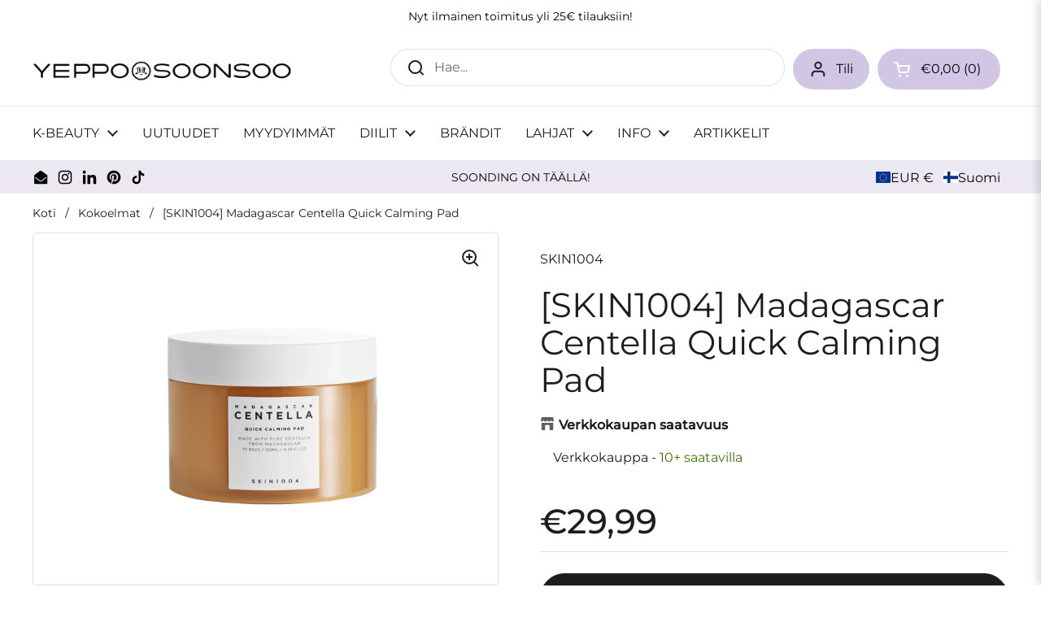

--- FILE ---
content_type: text/html; charset=utf-8
request_url: https://www.yeppo.fi/products/skin1004-madagascar-centella-quick-calming-pad
body_size: 125492
content:
<!doctype html>
<html class="no-js" lang="fi" dir="ltr">
<head>

	<meta charset="utf-8">
  <meta http-equiv="X-UA-Compatible" content="IE=edge,chrome=1">
  <meta name="viewport" content="width=device-width, initial-scale=1.0, height=device-height, minimum-scale=1.0"><link rel="shortcut icon" href="//www.yeppo.fi/cdn/shop/files/yeppo_character_logo.jpg?crop=center&height=48&v=1671641218&width=48" type="image/png" /><title>[SKIN1004] Madagascar Centella Quick Calming Pad &ndash; Yeppo &amp; Soonsoo </title><meta name="description" content="Centella Quick Calming Pad on centellalla rikastettu kasvovesilappu, joka kosteuttaa, rauhoittaa ja tasapainottaa ihoa.">

<meta property="og:site_name" content="Yeppo &amp; Soonsoo ">
<meta property="og:url" content="https://www.yeppo.fi/products/skin1004-madagascar-centella-quick-calming-pad">
<meta property="og:title" content="[SKIN1004] Madagascar Centella Quick Calming Pad">
<meta property="og:type" content="product">
<meta property="og:description" content="Centella Quick Calming Pad on centellalla rikastettu kasvovesilappu, joka kosteuttaa, rauhoittaa ja tasapainottaa ihoa."><meta property="og:image" content="http://www.yeppo.fi/cdn/shop/products/Madagascar-Centella-Quick-Calming-Pad-1_jpg.webp?v=1673462928">
  <meta property="og:image:secure_url" content="https://www.yeppo.fi/cdn/shop/products/Madagascar-Centella-Quick-Calming-Pad-1_jpg.webp?v=1673462928">
  <meta property="og:image:width" content="1080">
  <meta property="og:image:height" content="1080"><meta property="og:price:amount" content="29,99">
  <meta property="og:price:currency" content="EUR"><meta name="twitter:card" content="summary_large_image">
<meta name="twitter:title" content="[SKIN1004] Madagascar Centella Quick Calming Pad">
<meta name="twitter:description" content="Centella Quick Calming Pad on centellalla rikastettu kasvovesilappu, joka kosteuttaa, rauhoittaa ja tasapainottaa ihoa."><script type="application/ld+json">
  [
    {
      "@context": "https://schema.org",
      "@type": "WebSite",
      "name": "Yeppo \u0026amp; Soonsoo ",
      "url": "https:\/\/www.yeppo.fi"
    },
    {
      "@context": "https://schema.org",
      "@type": "Organization",
      "name": "Yeppo \u0026amp; Soonsoo ",
      "url": "https:\/\/www.yeppo.fi"
    }
  ]
</script>

<script type="application/ld+json">
{
  "@context": "http://schema.org",
  "@type": "BreadcrumbList",
  "itemListElement": [
    {
      "@type": "ListItem",
      "position": 1,
      "name": "Koti",
      "item": "https://www.yeppo.fi"
    },{
        "@type": "ListItem",
        "position": 2,
        "name": "[SKIN1004] Madagascar Centella Quick Calming Pad",
        "item": "https://www.yeppo.fi/products/skin1004-madagascar-centella-quick-calming-pad"
      }]
}
</script><script type="application/ld+json">{"@context":"http:\/\/schema.org\/","@id":"\/products\/skin1004-madagascar-centella-quick-calming-pad#product","@type":"Product","brand":{"@type":"Brand","name":"SKIN1004"},"category":"Kasvovedet","description":"Koko: 130ml (70 kasvovesilappua)\nMadagascar Centella Quick Calming Pad on ihoa rauhoittavalla rohtosammakonputkiuutteella rikastettu kasvovesilappu, joka auttaa kosteuttamaan, pehmentämään ja tasapainottamaan ihoa.\nKolmikerroksiset, runsaasti hoitonestettä sisältävät laput tarjoavat tehokasta kosteutusta. Suuret laput tekevät käytöstä vaivatonta, ja kuunsirpin muoto helpottaa levittämistä kasvojen kaareville alueille, kuten silmän- ja nenänpieliin.\nRohtosammakonputkiuute (centella asiatica) ja pantenoli auttavat rauhoittamaan ihoa ja tukemaan sen luonnollista suojamuuria, jättäen ihon pehmeäksi ja raikkaan näköiseksi.\nKasvovesilaput poistavat iholta hellävaraisesti kuolleita ihosoluja ja auttavat ylläpitämään kosteustasapainoa. Hyaluronihappo puolestaan auttaa sitomaan kosteutta ihoon, tehden siitä kimmoisan ja heleän ilman tahmeaa tunnetta.\nHajusteeton, vegaaninen ja cruelty-free koostumus, joka sopii kaikille ihotyypeille.","gtin":"8809913831174","image":"https:\/\/www.yeppo.fi\/cdn\/shop\/products\/Madagascar-Centella-Quick-Calming-Pad-1_jpg.webp?v=1673462928\u0026width=1920","name":"[SKIN1004] Madagascar Centella Quick Calming Pad","offers":{"@id":"\/products\/skin1004-madagascar-centella-quick-calming-pad?variant=57287670301056#offer","@type":"Offer","availability":"http:\/\/schema.org\/InStock","price":"29.99","priceCurrency":"EUR","url":"https:\/\/www.yeppo.fi\/products\/skin1004-madagascar-centella-quick-calming-pad?variant=57287670301056"},"sku":"8809576261387","url":"https:\/\/www.yeppo.fi\/products\/skin1004-madagascar-centella-quick-calming-pad"}</script><link rel="canonical" href="https://www.yeppo.fi/products/skin1004-madagascar-centella-quick-calming-pad">

  <link rel="preconnect" href="https://cdn.shopify.com"><link rel="preconnect" href="https://fonts.shopifycdn.com" crossorigin><link href="//www.yeppo.fi/cdn/shop/t/188/assets/theme.css?v=69646378577744532091768568228" as="style" rel="preload"><link href="//www.yeppo.fi/cdn/shop/t/188/assets/section-header.css?v=51535540884003263151768568211" as="style" rel="preload"><link href="//www.yeppo.fi/cdn/shop/t/188/assets/section-main-product.css?v=49840437609464465631768568218" as="style" rel="preload">
	<link rel="preload" as="image" href="//www.yeppo.fi/cdn/shop/products/Madagascar-Centella-Quick-Calming-Pad-1_jpg.webp?v=1673462928&width=480" imagesrcset="//www.yeppo.fi/cdn/shop/products/Madagascar-Centella-Quick-Calming-Pad-1_jpg.webp?v=1673462928&width=240 240w,//www.yeppo.fi/cdn/shop/products/Madagascar-Centella-Quick-Calming-Pad-1_jpg.webp?v=1673462928&width=360 360w,//www.yeppo.fi/cdn/shop/products/Madagascar-Centella-Quick-Calming-Pad-1_jpg.webp?v=1673462928&width=420 420w,//www.yeppo.fi/cdn/shop/products/Madagascar-Centella-Quick-Calming-Pad-1_jpg.webp?v=1673462928&width=480 480w,//www.yeppo.fi/cdn/shop/products/Madagascar-Centella-Quick-Calming-Pad-1_jpg.webp?v=1673462928&width=640 640w,//www.yeppo.fi/cdn/shop/products/Madagascar-Centella-Quick-Calming-Pad-1_jpg.webp?v=1673462928&width=840 840w,//www.yeppo.fi/cdn/shop/products/Madagascar-Centella-Quick-Calming-Pad-1_jpg.webp?v=1673462928&width=1080 1080w" imagesizes="(max-width: 767px) calc(100vw - 20px), (max-width: 1360px) 50vw, calc(1360px / 2)">


<link rel="preload" href="//www.yeppo.fi/cdn/fonts/montserrat/montserrat_n4.81949fa0ac9fd2021e16436151e8eaa539321637.woff2" as="font" type="font/woff2" crossorigin>
<link rel="preload" href="//www.yeppo.fi/cdn/fonts/montserrat/montserrat_n4.81949fa0ac9fd2021e16436151e8eaa539321637.woff2" as="font" type="font/woff2" crossorigin>
<style type="text/css">
@font-face {
  font-family: Montserrat;
  font-weight: 400;
  font-style: normal;
  font-display: swap;
  src: url("//www.yeppo.fi/cdn/fonts/montserrat/montserrat_n4.81949fa0ac9fd2021e16436151e8eaa539321637.woff2") format("woff2"),
       url("//www.yeppo.fi/cdn/fonts/montserrat/montserrat_n4.a6c632ca7b62da89c3594789ba828388aac693fe.woff") format("woff");
}
@font-face {
  font-family: Montserrat;
  font-weight: 400;
  font-style: normal;
  font-display: swap;
  src: url("//www.yeppo.fi/cdn/fonts/montserrat/montserrat_n4.81949fa0ac9fd2021e16436151e8eaa539321637.woff2") format("woff2"),
       url("//www.yeppo.fi/cdn/fonts/montserrat/montserrat_n4.a6c632ca7b62da89c3594789ba828388aac693fe.woff") format("woff");
}
@font-face {
  font-family: Montserrat;
  font-weight: 500;
  font-style: normal;
  font-display: swap;
  src: url("//www.yeppo.fi/cdn/fonts/montserrat/montserrat_n5.07ef3781d9c78c8b93c98419da7ad4fbeebb6635.woff2") format("woff2"),
       url("//www.yeppo.fi/cdn/fonts/montserrat/montserrat_n5.adf9b4bd8b0e4f55a0b203cdd84512667e0d5e4d.woff") format("woff");
}
@font-face {
  font-family: Montserrat;
  font-weight: 400;
  font-style: italic;
  font-display: swap;
  src: url("//www.yeppo.fi/cdn/fonts/montserrat/montserrat_i4.5a4ea298b4789e064f62a29aafc18d41f09ae59b.woff2") format("woff2"),
       url("//www.yeppo.fi/cdn/fonts/montserrat/montserrat_i4.072b5869c5e0ed5b9d2021e4c2af132e16681ad2.woff") format("woff");
}




</style>
<style type="text/css">

  :root {

    /* Direction */
    --direction:ltr;

    /* Font variables */

    --font-stack-headings: Montserrat, sans-serif;
    --font-weight-headings: 400;
    --font-style-headings: normal;

    --font-stack-body: Montserrat, sans-serif;
    --font-weight-body: 400;--font-weight-body-bold: 500;--font-style-body: normal;--font-weight-buttons: var(--font-weight-body);--font-weight-menu: var(--font-weight-body);--base-headings-size: 60;
    --base-headings-line: 1.1;
    --base-headings-spacing: 0.0em;
    --base-body-size: 16;
    --base-body-line: 1.4;
    --base-body-spacing: 0.0em;

    --base-menu-size: 16;

    /* Color variables */

    --color-background-header: #ffffff;
    --color-secondary-background-header: rgba(29, 29, 29, 0.08);
    --color-opacity-background-header: rgba(255, 255, 255, 0);
    --color-text-header: #1d1d1d;
    --color-foreground-header: #ffffff;
    --color-accent-header: #836fad;
    --color-foreground-accent-header: #ffffff;
    --color-borders-header: rgba(29, 29, 29, 0.1);

    --color-background-main: #ffffff;
    --color-secondary-background-main: rgba(29, 29, 29, 0.08);
    --color-third-background-main: rgba(29, 29, 29, 0.04);
    --color-fourth-background-main: rgba(29, 29, 29, 0.02);
    --color-opacity-background-main: rgba(255, 255, 255, 0);
    --color-text-main: #1d1d1d;
    --color-foreground-main: #ffffff;
    --color-secondary-text-main: rgba(29, 29, 29, 0.62);
    --color-accent-main: #836fad;
    --color-foreground-accent-main: #ffffff;
    --color-borders-main: rgba(29, 29, 29, 0.15);

    --color-background-cards: #ffffff;
    --color-gradient-cards: ;
    --color-text-cards: #000000;
    --color-foreground-cards: #ffffff;
    --color-secondary-text-cards: rgba(0, 0, 0, 0.6);
    --color-accent-cards: #836fad;
    --color-foreground-accent-cards: #ffffff;
    --color-borders-cards: rgba(0,0,0,0);

    --color-background-footer: #d1c7e5;
    --color-text-footer: #000000;
    --color-accent-footer: #493b72;
    --color-borders-footer: rgba(0, 0, 0, 0.15);

    --color-borders-forms-primary: rgba(29, 29, 29, 0.3);
    --color-borders-forms-secondary: rgba(29, 29, 29, 0.6);

    /* Borders */

    --border-width-cards: 1px;
    --border-radius-cards: 4px;
    --border-width-buttons: 1px;
    --border-radius-buttons: 30px;
    --border-width-forms: 1px;
    --border-radius-forms: 5px;

    /* Shadows */
    --shadow-x-cards: 1px;
    --shadow-y-cards: 1px;
    --shadow-blur-cards: 2px;
    --color-shadow-cards: #d5d5d5;
    --shadow-x-buttons: 0px;
    --shadow-y-buttons: 0px;
    --shadow-blur-buttons: 0px;
    --color-shadow-buttons: rgba(0,0,0,0);

    /* Layout */

    --grid-gap-original-base: 26px;
    --theme-max-width: 1360px;
    --container-vertical-space-base: 60px;
    --image-fit-padding: 10%;

  }
  

  .facets__summary, #main select, .sidebar select, .modal-content select {
    background-image: url('data:image/svg+xml;utf8,<svg width="13" height="8" fill="none" xmlns="http://www.w3.org/2000/svg"><path d="M1.414.086 7.9 6.57 6.485 7.985 0 1.5 1.414.086Z" fill="%231d1d1d"/><path d="M12.985 1.515 6.5 8 5.085 6.586 11.571.101l1.414 1.414Z" fill="%231d1d1d"/></svg>');
  }

  .card .star-rating__stars {
    background-image: url('data:image/svg+xml;utf8,<svg width="20" height="13" viewBox="0 0 14 13" fill="none" xmlns="http://www.w3.org/2000/svg"><path d="m7 0 1.572 4.837h5.085l-4.114 2.99 1.572 4.836L7 9.673l-4.114 2.99 1.571-4.837-4.114-2.99h5.085L7 0Z" stroke="%23000000" stroke-width="1"/></svg>');
  }
  .card .star-rating__stars-active {
    background-image: url('data:image/svg+xml;utf8,<svg width="20" height="13" viewBox="0 0 14 13" fill="none" xmlns="http://www.w3.org/2000/svg"><path d="m7 0 1.572 4.837h5.085l-4.114 2.99 1.572 4.836L7 9.673l-4.114 2.99 1.571-4.837-4.114-2.99h5.085L7 0Z" fill="%23000000" stroke-width="0"/></svg>');
  }

  .star-rating__stars {
    background-image: url('data:image/svg+xml;utf8,<svg width="20" height="13" viewBox="0 0 14 13" fill="none" xmlns="http://www.w3.org/2000/svg"><path d="m7 0 1.572 4.837h5.085l-4.114 2.99 1.572 4.836L7 9.673l-4.114 2.99 1.571-4.837-4.114-2.99h5.085L7 0Z" stroke="%231d1d1d" stroke-width="1"/></svg>');
  }
  .star-rating__stars-active {
    background-image: url('data:image/svg+xml;utf8,<svg width="20" height="13" viewBox="0 0 14 13" fill="none" xmlns="http://www.w3.org/2000/svg"><path d="m7 0 1.572 4.837h5.085l-4.114 2.99 1.572 4.836L7 9.673l-4.114 2.99 1.571-4.837-4.114-2.99h5.085L7 0Z" fill="%231d1d1d" stroke-width="0"/></svg>');
  }

  .product-item {--color-text-cards: #000000;--border-width-cards: 0;}.cart-item__thumbnail, .product-item .element--border-width-clamped, .product-related-item .element--border-width-clamped {
      border-width: 0 !important;
    }.product-item .button {
      --color-text-cards: #ffc5c5;--color-foreground-cards: #000000;
    }</style>

<style id="root-height">
  :root {
    --window-height: 100vh;
  }
</style>
<script type="text/javascript">
  window.KrownAssetLoader = {
    loadedScripts: new Set(),
    loadScript: function(url) {
      if (this.loadedScripts.has(url)) return;
      this.loadedScripts.add(url);
      const script = document.createElement('script');
      script.src = url;
      script.defer = true;
      document.head.appendChild(script);
    }
  };
</script><link href="//www.yeppo.fi/cdn/shop/t/188/assets/theme.css?v=69646378577744532091768568228" rel="stylesheet" type="text/css" media="all" />

	<script>window.performance && window.performance.mark && window.performance.mark('shopify.content_for_header.start');</script><meta name="google-site-verification" content="4cNgP401HeHTtg1mlmj5_sW_U0ILUisUoH60TeyX1t4">
<meta id="shopify-digital-wallet" name="shopify-digital-wallet" content="/55019274448/digital_wallets/dialog">
<meta name="shopify-checkout-api-token" content="e4577437c83c615a561d136555c03dfc">
<meta id="in-context-paypal-metadata" data-shop-id="55019274448" data-venmo-supported="false" data-environment="production" data-locale="en_US" data-paypal-v4="true" data-currency="EUR">
<link rel="alternate" hreflang="x-default" href="https://www.yeppo.fi/products/skin1004-madagascar-centella-quick-calming-pad">
<link rel="alternate" hreflang="fi-FI" href="https://www.yeppo.fi/products/skin1004-madagascar-centella-quick-calming-pad">
<link rel="alternate" hreflang="en-FI" href="https://www.yeppo.fi/en/products/skin1004-madagascar-centella-quick-calming-pad">
<link rel="alternate" hreflang="sv-FI" href="https://www.yeppo.fi/sv/products/skin1004-madagascar-centella-quick-calming-pad">
<link rel="alternate" hreflang="de-FI" href="https://www.yeppo.fi/de/products/skin1004-madagascar-centella-quick-calming-pad">
<link rel="alternate" hreflang="en-AT" href="https://www.yepposoonsoo.com/products/skin1004-madagascar-centella-quick-calming-pad">
<link rel="alternate" hreflang="sv-AT" href="https://www.yepposoonsoo.com/sv/products/skin1004-madagascar-centella-quick-calming-pad">
<link rel="alternate" hreflang="fi-AT" href="https://www.yepposoonsoo.com/fi/products/skin1004-madagascar-centella-quick-calming-pad">
<link rel="alternate" hreflang="de-AT" href="https://www.yepposoonsoo.com/de/products/skin1004-madagascar-centella-quick-calming-pad">
<link rel="alternate" hreflang="en-AX" href="https://www.yepposoonsoo.com/products/skin1004-madagascar-centella-quick-calming-pad">
<link rel="alternate" hreflang="sv-AX" href="https://www.yepposoonsoo.com/sv/products/skin1004-madagascar-centella-quick-calming-pad">
<link rel="alternate" hreflang="fi-AX" href="https://www.yepposoonsoo.com/fi/products/skin1004-madagascar-centella-quick-calming-pad">
<link rel="alternate" hreflang="de-AX" href="https://www.yepposoonsoo.com/de/products/skin1004-madagascar-centella-quick-calming-pad">
<link rel="alternate" hreflang="en-BE" href="https://www.yepposoonsoo.com/products/skin1004-madagascar-centella-quick-calming-pad">
<link rel="alternate" hreflang="sv-BE" href="https://www.yepposoonsoo.com/sv/products/skin1004-madagascar-centella-quick-calming-pad">
<link rel="alternate" hreflang="fi-BE" href="https://www.yepposoonsoo.com/fi/products/skin1004-madagascar-centella-quick-calming-pad">
<link rel="alternate" hreflang="de-BE" href="https://www.yepposoonsoo.com/de/products/skin1004-madagascar-centella-quick-calming-pad">
<link rel="alternate" hreflang="en-BG" href="https://www.yepposoonsoo.com/products/skin1004-madagascar-centella-quick-calming-pad">
<link rel="alternate" hreflang="sv-BG" href="https://www.yepposoonsoo.com/sv/products/skin1004-madagascar-centella-quick-calming-pad">
<link rel="alternate" hreflang="fi-BG" href="https://www.yepposoonsoo.com/fi/products/skin1004-madagascar-centella-quick-calming-pad">
<link rel="alternate" hreflang="de-BG" href="https://www.yepposoonsoo.com/de/products/skin1004-madagascar-centella-quick-calming-pad">
<link rel="alternate" hreflang="en-CY" href="https://www.yepposoonsoo.com/products/skin1004-madagascar-centella-quick-calming-pad">
<link rel="alternate" hreflang="sv-CY" href="https://www.yepposoonsoo.com/sv/products/skin1004-madagascar-centella-quick-calming-pad">
<link rel="alternate" hreflang="fi-CY" href="https://www.yepposoonsoo.com/fi/products/skin1004-madagascar-centella-quick-calming-pad">
<link rel="alternate" hreflang="de-CY" href="https://www.yepposoonsoo.com/de/products/skin1004-madagascar-centella-quick-calming-pad">
<link rel="alternate" hreflang="en-CZ" href="https://www.yepposoonsoo.com/products/skin1004-madagascar-centella-quick-calming-pad">
<link rel="alternate" hreflang="sv-CZ" href="https://www.yepposoonsoo.com/sv/products/skin1004-madagascar-centella-quick-calming-pad">
<link rel="alternate" hreflang="fi-CZ" href="https://www.yepposoonsoo.com/fi/products/skin1004-madagascar-centella-quick-calming-pad">
<link rel="alternate" hreflang="de-CZ" href="https://www.yepposoonsoo.com/de/products/skin1004-madagascar-centella-quick-calming-pad">
<link rel="alternate" hreflang="en-DK" href="https://www.yepposoonsoo.com/products/skin1004-madagascar-centella-quick-calming-pad">
<link rel="alternate" hreflang="sv-DK" href="https://www.yepposoonsoo.com/sv/products/skin1004-madagascar-centella-quick-calming-pad">
<link rel="alternate" hreflang="fi-DK" href="https://www.yepposoonsoo.com/fi/products/skin1004-madagascar-centella-quick-calming-pad">
<link rel="alternate" hreflang="de-DK" href="https://www.yepposoonsoo.com/de/products/skin1004-madagascar-centella-quick-calming-pad">
<link rel="alternate" hreflang="en-EE" href="https://www.yepposoonsoo.com/products/skin1004-madagascar-centella-quick-calming-pad">
<link rel="alternate" hreflang="sv-EE" href="https://www.yepposoonsoo.com/sv/products/skin1004-madagascar-centella-quick-calming-pad">
<link rel="alternate" hreflang="fi-EE" href="https://www.yepposoonsoo.com/fi/products/skin1004-madagascar-centella-quick-calming-pad">
<link rel="alternate" hreflang="de-EE" href="https://www.yepposoonsoo.com/de/products/skin1004-madagascar-centella-quick-calming-pad">
<link rel="alternate" hreflang="en-ES" href="https://www.yepposoonsoo.com/products/skin1004-madagascar-centella-quick-calming-pad">
<link rel="alternate" hreflang="sv-ES" href="https://www.yepposoonsoo.com/sv/products/skin1004-madagascar-centella-quick-calming-pad">
<link rel="alternate" hreflang="fi-ES" href="https://www.yepposoonsoo.com/fi/products/skin1004-madagascar-centella-quick-calming-pad">
<link rel="alternate" hreflang="de-ES" href="https://www.yepposoonsoo.com/de/products/skin1004-madagascar-centella-quick-calming-pad">
<link rel="alternate" hreflang="en-FR" href="https://www.yepposoonsoo.com/products/skin1004-madagascar-centella-quick-calming-pad">
<link rel="alternate" hreflang="sv-FR" href="https://www.yepposoonsoo.com/sv/products/skin1004-madagascar-centella-quick-calming-pad">
<link rel="alternate" hreflang="fi-FR" href="https://www.yepposoonsoo.com/fi/products/skin1004-madagascar-centella-quick-calming-pad">
<link rel="alternate" hreflang="de-FR" href="https://www.yepposoonsoo.com/de/products/skin1004-madagascar-centella-quick-calming-pad">
<link rel="alternate" hreflang="en-GR" href="https://www.yepposoonsoo.com/products/skin1004-madagascar-centella-quick-calming-pad">
<link rel="alternate" hreflang="sv-GR" href="https://www.yepposoonsoo.com/sv/products/skin1004-madagascar-centella-quick-calming-pad">
<link rel="alternate" hreflang="fi-GR" href="https://www.yepposoonsoo.com/fi/products/skin1004-madagascar-centella-quick-calming-pad">
<link rel="alternate" hreflang="de-GR" href="https://www.yepposoonsoo.com/de/products/skin1004-madagascar-centella-quick-calming-pad">
<link rel="alternate" hreflang="en-HR" href="https://www.yepposoonsoo.com/products/skin1004-madagascar-centella-quick-calming-pad">
<link rel="alternate" hreflang="sv-HR" href="https://www.yepposoonsoo.com/sv/products/skin1004-madagascar-centella-quick-calming-pad">
<link rel="alternate" hreflang="fi-HR" href="https://www.yepposoonsoo.com/fi/products/skin1004-madagascar-centella-quick-calming-pad">
<link rel="alternate" hreflang="de-HR" href="https://www.yepposoonsoo.com/de/products/skin1004-madagascar-centella-quick-calming-pad">
<link rel="alternate" hreflang="en-HU" href="https://www.yepposoonsoo.com/products/skin1004-madagascar-centella-quick-calming-pad">
<link rel="alternate" hreflang="sv-HU" href="https://www.yepposoonsoo.com/sv/products/skin1004-madagascar-centella-quick-calming-pad">
<link rel="alternate" hreflang="fi-HU" href="https://www.yepposoonsoo.com/fi/products/skin1004-madagascar-centella-quick-calming-pad">
<link rel="alternate" hreflang="de-HU" href="https://www.yepposoonsoo.com/de/products/skin1004-madagascar-centella-quick-calming-pad">
<link rel="alternate" hreflang="en-IE" href="https://www.yepposoonsoo.com/products/skin1004-madagascar-centella-quick-calming-pad">
<link rel="alternate" hreflang="sv-IE" href="https://www.yepposoonsoo.com/sv/products/skin1004-madagascar-centella-quick-calming-pad">
<link rel="alternate" hreflang="fi-IE" href="https://www.yepposoonsoo.com/fi/products/skin1004-madagascar-centella-quick-calming-pad">
<link rel="alternate" hreflang="de-IE" href="https://www.yepposoonsoo.com/de/products/skin1004-madagascar-centella-quick-calming-pad">
<link rel="alternate" hreflang="en-IT" href="https://www.yepposoonsoo.com/products/skin1004-madagascar-centella-quick-calming-pad">
<link rel="alternate" hreflang="sv-IT" href="https://www.yepposoonsoo.com/sv/products/skin1004-madagascar-centella-quick-calming-pad">
<link rel="alternate" hreflang="fi-IT" href="https://www.yepposoonsoo.com/fi/products/skin1004-madagascar-centella-quick-calming-pad">
<link rel="alternate" hreflang="de-IT" href="https://www.yepposoonsoo.com/de/products/skin1004-madagascar-centella-quick-calming-pad">
<link rel="alternate" hreflang="en-LT" href="https://www.yepposoonsoo.com/products/skin1004-madagascar-centella-quick-calming-pad">
<link rel="alternate" hreflang="sv-LT" href="https://www.yepposoonsoo.com/sv/products/skin1004-madagascar-centella-quick-calming-pad">
<link rel="alternate" hreflang="fi-LT" href="https://www.yepposoonsoo.com/fi/products/skin1004-madagascar-centella-quick-calming-pad">
<link rel="alternate" hreflang="de-LT" href="https://www.yepposoonsoo.com/de/products/skin1004-madagascar-centella-quick-calming-pad">
<link rel="alternate" hreflang="en-LU" href="https://www.yepposoonsoo.com/products/skin1004-madagascar-centella-quick-calming-pad">
<link rel="alternate" hreflang="sv-LU" href="https://www.yepposoonsoo.com/sv/products/skin1004-madagascar-centella-quick-calming-pad">
<link rel="alternate" hreflang="fi-LU" href="https://www.yepposoonsoo.com/fi/products/skin1004-madagascar-centella-quick-calming-pad">
<link rel="alternate" hreflang="de-LU" href="https://www.yepposoonsoo.com/de/products/skin1004-madagascar-centella-quick-calming-pad">
<link rel="alternate" hreflang="en-LV" href="https://www.yepposoonsoo.com/products/skin1004-madagascar-centella-quick-calming-pad">
<link rel="alternate" hreflang="sv-LV" href="https://www.yepposoonsoo.com/sv/products/skin1004-madagascar-centella-quick-calming-pad">
<link rel="alternate" hreflang="fi-LV" href="https://www.yepposoonsoo.com/fi/products/skin1004-madagascar-centella-quick-calming-pad">
<link rel="alternate" hreflang="de-LV" href="https://www.yepposoonsoo.com/de/products/skin1004-madagascar-centella-quick-calming-pad">
<link rel="alternate" hreflang="en-MT" href="https://www.yepposoonsoo.com/products/skin1004-madagascar-centella-quick-calming-pad">
<link rel="alternate" hreflang="sv-MT" href="https://www.yepposoonsoo.com/sv/products/skin1004-madagascar-centella-quick-calming-pad">
<link rel="alternate" hreflang="fi-MT" href="https://www.yepposoonsoo.com/fi/products/skin1004-madagascar-centella-quick-calming-pad">
<link rel="alternate" hreflang="de-MT" href="https://www.yepposoonsoo.com/de/products/skin1004-madagascar-centella-quick-calming-pad">
<link rel="alternate" hreflang="en-NL" href="https://www.yepposoonsoo.com/products/skin1004-madagascar-centella-quick-calming-pad">
<link rel="alternate" hreflang="sv-NL" href="https://www.yepposoonsoo.com/sv/products/skin1004-madagascar-centella-quick-calming-pad">
<link rel="alternate" hreflang="fi-NL" href="https://www.yepposoonsoo.com/fi/products/skin1004-madagascar-centella-quick-calming-pad">
<link rel="alternate" hreflang="de-NL" href="https://www.yepposoonsoo.com/de/products/skin1004-madagascar-centella-quick-calming-pad">
<link rel="alternate" hreflang="en-PL" href="https://www.yepposoonsoo.com/products/skin1004-madagascar-centella-quick-calming-pad">
<link rel="alternate" hreflang="sv-PL" href="https://www.yepposoonsoo.com/sv/products/skin1004-madagascar-centella-quick-calming-pad">
<link rel="alternate" hreflang="fi-PL" href="https://www.yepposoonsoo.com/fi/products/skin1004-madagascar-centella-quick-calming-pad">
<link rel="alternate" hreflang="de-PL" href="https://www.yepposoonsoo.com/de/products/skin1004-madagascar-centella-quick-calming-pad">
<link rel="alternate" hreflang="en-PT" href="https://www.yepposoonsoo.com/products/skin1004-madagascar-centella-quick-calming-pad">
<link rel="alternate" hreflang="sv-PT" href="https://www.yepposoonsoo.com/sv/products/skin1004-madagascar-centella-quick-calming-pad">
<link rel="alternate" hreflang="fi-PT" href="https://www.yepposoonsoo.com/fi/products/skin1004-madagascar-centella-quick-calming-pad">
<link rel="alternate" hreflang="de-PT" href="https://www.yepposoonsoo.com/de/products/skin1004-madagascar-centella-quick-calming-pad">
<link rel="alternate" hreflang="en-RO" href="https://www.yepposoonsoo.com/products/skin1004-madagascar-centella-quick-calming-pad">
<link rel="alternate" hreflang="sv-RO" href="https://www.yepposoonsoo.com/sv/products/skin1004-madagascar-centella-quick-calming-pad">
<link rel="alternate" hreflang="fi-RO" href="https://www.yepposoonsoo.com/fi/products/skin1004-madagascar-centella-quick-calming-pad">
<link rel="alternate" hreflang="de-RO" href="https://www.yepposoonsoo.com/de/products/skin1004-madagascar-centella-quick-calming-pad">
<link rel="alternate" hreflang="en-SI" href="https://www.yepposoonsoo.com/products/skin1004-madagascar-centella-quick-calming-pad">
<link rel="alternate" hreflang="sv-SI" href="https://www.yepposoonsoo.com/sv/products/skin1004-madagascar-centella-quick-calming-pad">
<link rel="alternate" hreflang="fi-SI" href="https://www.yepposoonsoo.com/fi/products/skin1004-madagascar-centella-quick-calming-pad">
<link rel="alternate" hreflang="de-SI" href="https://www.yepposoonsoo.com/de/products/skin1004-madagascar-centella-quick-calming-pad">
<link rel="alternate" hreflang="en-SK" href="https://www.yepposoonsoo.com/products/skin1004-madagascar-centella-quick-calming-pad">
<link rel="alternate" hreflang="sv-SK" href="https://www.yepposoonsoo.com/sv/products/skin1004-madagascar-centella-quick-calming-pad">
<link rel="alternate" hreflang="fi-SK" href="https://www.yepposoonsoo.com/fi/products/skin1004-madagascar-centella-quick-calming-pad">
<link rel="alternate" hreflang="de-SK" href="https://www.yepposoonsoo.com/de/products/skin1004-madagascar-centella-quick-calming-pad">
<link rel="alternate" hreflang="de-DE" href="https://www.yepposoonsoo.de/products/skin1004-madagascar-centella-quick-calming-pad">
<link rel="alternate" hreflang="sv-DE" href="https://www.yepposoonsoo.de/sv/products/skin1004-madagascar-centella-quick-calming-pad">
<link rel="alternate" hreflang="fi-DE" href="https://www.yepposoonsoo.de/fi/products/skin1004-madagascar-centella-quick-calming-pad">
<link rel="alternate" hreflang="en-DE" href="https://www.yepposoonsoo.de/en/products/skin1004-madagascar-centella-quick-calming-pad">
<link rel="alternate" type="application/json+oembed" href="https://www.yeppo.fi/products/skin1004-madagascar-centella-quick-calming-pad.oembed">
<script async="async" src="/checkouts/internal/preloads.js?locale=fi-FI"></script>
<link rel="preconnect" href="https://shop.app" crossorigin="anonymous">
<script async="async" src="https://shop.app/checkouts/internal/preloads.js?locale=fi-FI&shop_id=55019274448" crossorigin="anonymous"></script>
<script id="apple-pay-shop-capabilities" type="application/json">{"shopId":55019274448,"countryCode":"FI","currencyCode":"EUR","merchantCapabilities":["supports3DS"],"merchantId":"gid:\/\/shopify\/Shop\/55019274448","merchantName":"Yeppo \u0026 Soonsoo ","requiredBillingContactFields":["postalAddress","email","phone"],"requiredShippingContactFields":["postalAddress","email","phone"],"shippingType":"shipping","supportedNetworks":["visa","maestro","masterCard","amex"],"total":{"type":"pending","label":"Yeppo \u0026 Soonsoo ","amount":"1.00"},"shopifyPaymentsEnabled":true,"supportsSubscriptions":true}</script>
<script id="shopify-features" type="application/json">{"accessToken":"e4577437c83c615a561d136555c03dfc","betas":["rich-media-storefront-analytics"],"domain":"www.yeppo.fi","predictiveSearch":true,"shopId":55019274448,"locale":"fi"}</script>
<script>var Shopify = Shopify || {};
Shopify.shop = "yeppo-finland.myshopify.com";
Shopify.locale = "fi";
Shopify.currency = {"active":"EUR","rate":"1.0"};
Shopify.country = "FI";
Shopify.theme = {"name":"W4","id":189715972480,"schema_name":"Local","schema_version":"3.1.1","theme_store_id":1651,"role":"main"};
Shopify.theme.handle = "null";
Shopify.theme.style = {"id":null,"handle":null};
Shopify.cdnHost = "www.yeppo.fi/cdn";
Shopify.routes = Shopify.routes || {};
Shopify.routes.root = "/";</script>
<script type="module">!function(o){(o.Shopify=o.Shopify||{}).modules=!0}(window);</script>
<script>!function(o){function n(){var o=[];function n(){o.push(Array.prototype.slice.apply(arguments))}return n.q=o,n}var t=o.Shopify=o.Shopify||{};t.loadFeatures=n(),t.autoloadFeatures=n()}(window);</script>
<script>
  window.ShopifyPay = window.ShopifyPay || {};
  window.ShopifyPay.apiHost = "shop.app\/pay";
  window.ShopifyPay.redirectState = null;
</script>
<script id="shop-js-analytics" type="application/json">{"pageType":"product"}</script>
<script defer="defer" async type="module" src="//www.yeppo.fi/cdn/shopifycloud/shop-js/modules/v2/client.init-shop-cart-sync_BaVYBPKc.fi.esm.js"></script>
<script defer="defer" async type="module" src="//www.yeppo.fi/cdn/shopifycloud/shop-js/modules/v2/chunk.common_CTbb0h5t.esm.js"></script>
<script defer="defer" async type="module" src="//www.yeppo.fi/cdn/shopifycloud/shop-js/modules/v2/chunk.modal_DUS8DR4E.esm.js"></script>
<script type="module">
  await import("//www.yeppo.fi/cdn/shopifycloud/shop-js/modules/v2/client.init-shop-cart-sync_BaVYBPKc.fi.esm.js");
await import("//www.yeppo.fi/cdn/shopifycloud/shop-js/modules/v2/chunk.common_CTbb0h5t.esm.js");
await import("//www.yeppo.fi/cdn/shopifycloud/shop-js/modules/v2/chunk.modal_DUS8DR4E.esm.js");

  window.Shopify.SignInWithShop?.initShopCartSync?.({"fedCMEnabled":true,"windoidEnabled":true});

</script>
<script>
  window.Shopify = window.Shopify || {};
  if (!window.Shopify.featureAssets) window.Shopify.featureAssets = {};
  window.Shopify.featureAssets['shop-js'] = {"shop-cart-sync":["modules/v2/client.shop-cart-sync_CMtJlwkh.fi.esm.js","modules/v2/chunk.common_CTbb0h5t.esm.js","modules/v2/chunk.modal_DUS8DR4E.esm.js"],"init-fed-cm":["modules/v2/client.init-fed-cm_Dr5_YKJd.fi.esm.js","modules/v2/chunk.common_CTbb0h5t.esm.js","modules/v2/chunk.modal_DUS8DR4E.esm.js"],"shop-cash-offers":["modules/v2/client.shop-cash-offers_DlzHcLLa.fi.esm.js","modules/v2/chunk.common_CTbb0h5t.esm.js","modules/v2/chunk.modal_DUS8DR4E.esm.js"],"shop-login-button":["modules/v2/client.shop-login-button_DQPgUjsF.fi.esm.js","modules/v2/chunk.common_CTbb0h5t.esm.js","modules/v2/chunk.modal_DUS8DR4E.esm.js"],"pay-button":["modules/v2/client.pay-button_BGqHwHb7.fi.esm.js","modules/v2/chunk.common_CTbb0h5t.esm.js","modules/v2/chunk.modal_DUS8DR4E.esm.js"],"shop-button":["modules/v2/client.shop-button_DZ-r0Xld.fi.esm.js","modules/v2/chunk.common_CTbb0h5t.esm.js","modules/v2/chunk.modal_DUS8DR4E.esm.js"],"avatar":["modules/v2/client.avatar_BTnouDA3.fi.esm.js"],"init-windoid":["modules/v2/client.init-windoid_nL2BqAdv.fi.esm.js","modules/v2/chunk.common_CTbb0h5t.esm.js","modules/v2/chunk.modal_DUS8DR4E.esm.js"],"init-shop-for-new-customer-accounts":["modules/v2/client.init-shop-for-new-customer-accounts_B1pb7SGK.fi.esm.js","modules/v2/client.shop-login-button_DQPgUjsF.fi.esm.js","modules/v2/chunk.common_CTbb0h5t.esm.js","modules/v2/chunk.modal_DUS8DR4E.esm.js"],"init-shop-email-lookup-coordinator":["modules/v2/client.init-shop-email-lookup-coordinator_6FkHStvJ.fi.esm.js","modules/v2/chunk.common_CTbb0h5t.esm.js","modules/v2/chunk.modal_DUS8DR4E.esm.js"],"init-shop-cart-sync":["modules/v2/client.init-shop-cart-sync_BaVYBPKc.fi.esm.js","modules/v2/chunk.common_CTbb0h5t.esm.js","modules/v2/chunk.modal_DUS8DR4E.esm.js"],"shop-toast-manager":["modules/v2/client.shop-toast-manager_B6C8S_6f.fi.esm.js","modules/v2/chunk.common_CTbb0h5t.esm.js","modules/v2/chunk.modal_DUS8DR4E.esm.js"],"init-customer-accounts":["modules/v2/client.init-customer-accounts_p7PkmvHo.fi.esm.js","modules/v2/client.shop-login-button_DQPgUjsF.fi.esm.js","modules/v2/chunk.common_CTbb0h5t.esm.js","modules/v2/chunk.modal_DUS8DR4E.esm.js"],"init-customer-accounts-sign-up":["modules/v2/client.init-customer-accounts-sign-up_wU_OXInW.fi.esm.js","modules/v2/client.shop-login-button_DQPgUjsF.fi.esm.js","modules/v2/chunk.common_CTbb0h5t.esm.js","modules/v2/chunk.modal_DUS8DR4E.esm.js"],"shop-follow-button":["modules/v2/client.shop-follow-button_RgVUBH78.fi.esm.js","modules/v2/chunk.common_CTbb0h5t.esm.js","modules/v2/chunk.modal_DUS8DR4E.esm.js"],"checkout-modal":["modules/v2/client.checkout-modal_BJLuORvY.fi.esm.js","modules/v2/chunk.common_CTbb0h5t.esm.js","modules/v2/chunk.modal_DUS8DR4E.esm.js"],"shop-login":["modules/v2/client.shop-login_DxTrFt4K.fi.esm.js","modules/v2/chunk.common_CTbb0h5t.esm.js","modules/v2/chunk.modal_DUS8DR4E.esm.js"],"lead-capture":["modules/v2/client.lead-capture_B5HuU4Ul.fi.esm.js","modules/v2/chunk.common_CTbb0h5t.esm.js","modules/v2/chunk.modal_DUS8DR4E.esm.js"],"payment-terms":["modules/v2/client.payment-terms_DHlBLSOx.fi.esm.js","modules/v2/chunk.common_CTbb0h5t.esm.js","modules/v2/chunk.modal_DUS8DR4E.esm.js"]};
</script>
<script>(function() {
  var isLoaded = false;
  function asyncLoad() {
    if (isLoaded) return;
    isLoaded = true;
    var urls = ["https:\/\/s.apprl.com\/js\/apprl.js?shop=yeppo-finland.myshopify.com","https:\/\/d2fk970j0emtue.cloudfront.net\/shop\/js\/free-gift-cart-upsell-pro.min.js?shop=yeppo-finland.myshopify.com","https:\/\/cdn.rebuyengine.com\/onsite\/js\/rebuy.js?shop=yeppo-finland.myshopify.com"];
    for (var i = 0; i < urls.length; i++) {
      var s = document.createElement('script');
      s.type = 'text/javascript';
      s.async = true;
      s.src = urls[i];
      var x = document.getElementsByTagName('script')[0];
      x.parentNode.insertBefore(s, x);
    }
  };
  if(window.attachEvent) {
    window.attachEvent('onload', asyncLoad);
  } else {
    window.addEventListener('load', asyncLoad, false);
  }
})();</script>
<script id="__st">var __st={"a":55019274448,"offset":7200,"reqid":"551cfc7b-cdf7-4d1a-bd5d-120777fff4e5-1769355978","pageurl":"www.yeppo.fi\/products\/skin1004-madagascar-centella-quick-calming-pad","u":"626d89071357","p":"product","rtyp":"product","rid":7854542913744};</script>
<script>window.ShopifyPaypalV4VisibilityTracking = true;</script>
<script id="captcha-bootstrap">!function(){'use strict';const t='contact',e='account',n='new_comment',o=[[t,t],['blogs',n],['comments',n],[t,'customer']],c=[[e,'customer_login'],[e,'guest_login'],[e,'recover_customer_password'],[e,'create_customer']],r=t=>t.map((([t,e])=>`form[action*='/${t}']:not([data-nocaptcha='true']) input[name='form_type'][value='${e}']`)).join(','),a=t=>()=>t?[...document.querySelectorAll(t)].map((t=>t.form)):[];function s(){const t=[...o],e=r(t);return a(e)}const i='password',u='form_key',d=['recaptcha-v3-token','g-recaptcha-response','h-captcha-response',i],f=()=>{try{return window.sessionStorage}catch{return}},m='__shopify_v',_=t=>t.elements[u];function p(t,e,n=!1){try{const o=window.sessionStorage,c=JSON.parse(o.getItem(e)),{data:r}=function(t){const{data:e,action:n}=t;return t[m]||n?{data:e,action:n}:{data:t,action:n}}(c);for(const[e,n]of Object.entries(r))t.elements[e]&&(t.elements[e].value=n);n&&o.removeItem(e)}catch(o){console.error('form repopulation failed',{error:o})}}const l='form_type',E='cptcha';function T(t){t.dataset[E]=!0}const w=window,h=w.document,L='Shopify',v='ce_forms',y='captcha';let A=!1;((t,e)=>{const n=(g='f06e6c50-85a8-45c8-87d0-21a2b65856fe',I='https://cdn.shopify.com/shopifycloud/storefront-forms-hcaptcha/ce_storefront_forms_captcha_hcaptcha.v1.5.2.iife.js',D={infoText:'hCaptchan suojaama',privacyText:'Tietosuoja',termsText:'Ehdot'},(t,e,n)=>{const o=w[L][v],c=o.bindForm;if(c)return c(t,g,e,D).then(n);var r;o.q.push([[t,g,e,D],n]),r=I,A||(h.body.append(Object.assign(h.createElement('script'),{id:'captcha-provider',async:!0,src:r})),A=!0)});var g,I,D;w[L]=w[L]||{},w[L][v]=w[L][v]||{},w[L][v].q=[],w[L][y]=w[L][y]||{},w[L][y].protect=function(t,e){n(t,void 0,e),T(t)},Object.freeze(w[L][y]),function(t,e,n,w,h,L){const[v,y,A,g]=function(t,e,n){const i=e?o:[],u=t?c:[],d=[...i,...u],f=r(d),m=r(i),_=r(d.filter((([t,e])=>n.includes(e))));return[a(f),a(m),a(_),s()]}(w,h,L),I=t=>{const e=t.target;return e instanceof HTMLFormElement?e:e&&e.form},D=t=>v().includes(t);t.addEventListener('submit',(t=>{const e=I(t);if(!e)return;const n=D(e)&&!e.dataset.hcaptchaBound&&!e.dataset.recaptchaBound,o=_(e),c=g().includes(e)&&(!o||!o.value);(n||c)&&t.preventDefault(),c&&!n&&(function(t){try{if(!f())return;!function(t){const e=f();if(!e)return;const n=_(t);if(!n)return;const o=n.value;o&&e.removeItem(o)}(t);const e=Array.from(Array(32),(()=>Math.random().toString(36)[2])).join('');!function(t,e){_(t)||t.append(Object.assign(document.createElement('input'),{type:'hidden',name:u})),t.elements[u].value=e}(t,e),function(t,e){const n=f();if(!n)return;const o=[...t.querySelectorAll(`input[type='${i}']`)].map((({name:t})=>t)),c=[...d,...o],r={};for(const[a,s]of new FormData(t).entries())c.includes(a)||(r[a]=s);n.setItem(e,JSON.stringify({[m]:1,action:t.action,data:r}))}(t,e)}catch(e){console.error('failed to persist form',e)}}(e),e.submit())}));const S=(t,e)=>{t&&!t.dataset[E]&&(n(t,e.some((e=>e===t))),T(t))};for(const o of['focusin','change'])t.addEventListener(o,(t=>{const e=I(t);D(e)&&S(e,y())}));const B=e.get('form_key'),M=e.get(l),P=B&&M;t.addEventListener('DOMContentLoaded',(()=>{const t=y();if(P)for(const e of t)e.elements[l].value===M&&p(e,B);[...new Set([...A(),...v().filter((t=>'true'===t.dataset.shopifyCaptcha))])].forEach((e=>S(e,t)))}))}(h,new URLSearchParams(w.location.search),n,t,e,['guest_login'])})(!0,!0)}();</script>
<script integrity="sha256-4kQ18oKyAcykRKYeNunJcIwy7WH5gtpwJnB7kiuLZ1E=" data-source-attribution="shopify.loadfeatures" defer="defer" src="//www.yeppo.fi/cdn/shopifycloud/storefront/assets/storefront/load_feature-a0a9edcb.js" crossorigin="anonymous"></script>
<script crossorigin="anonymous" defer="defer" src="//www.yeppo.fi/cdn/shopifycloud/storefront/assets/shopify_pay/storefront-65b4c6d7.js?v=20250812"></script>
<script data-source-attribution="shopify.dynamic_checkout.dynamic.init">var Shopify=Shopify||{};Shopify.PaymentButton=Shopify.PaymentButton||{isStorefrontPortableWallets:!0,init:function(){window.Shopify.PaymentButton.init=function(){};var t=document.createElement("script");t.src="https://www.yeppo.fi/cdn/shopifycloud/portable-wallets/latest/portable-wallets.fi.js",t.type="module",document.head.appendChild(t)}};
</script>
<script data-source-attribution="shopify.dynamic_checkout.buyer_consent">
  function portableWalletsHideBuyerConsent(e){var t=document.getElementById("shopify-buyer-consent"),n=document.getElementById("shopify-subscription-policy-button");t&&n&&(t.classList.add("hidden"),t.setAttribute("aria-hidden","true"),n.removeEventListener("click",e))}function portableWalletsShowBuyerConsent(e){var t=document.getElementById("shopify-buyer-consent"),n=document.getElementById("shopify-subscription-policy-button");t&&n&&(t.classList.remove("hidden"),t.removeAttribute("aria-hidden"),n.addEventListener("click",e))}window.Shopify?.PaymentButton&&(window.Shopify.PaymentButton.hideBuyerConsent=portableWalletsHideBuyerConsent,window.Shopify.PaymentButton.showBuyerConsent=portableWalletsShowBuyerConsent);
</script>
<script data-source-attribution="shopify.dynamic_checkout.cart.bootstrap">document.addEventListener("DOMContentLoaded",(function(){function t(){return document.querySelector("shopify-accelerated-checkout-cart, shopify-accelerated-checkout")}if(t())Shopify.PaymentButton.init();else{new MutationObserver((function(e,n){t()&&(Shopify.PaymentButton.init(),n.disconnect())})).observe(document.body,{childList:!0,subtree:!0})}}));
</script>
<script id='scb4127' type='text/javascript' async='' src='https://www.yeppo.fi/cdn/shopifycloud/privacy-banner/storefront-banner.js'></script><link id="shopify-accelerated-checkout-styles" rel="stylesheet" media="screen" href="https://www.yeppo.fi/cdn/shopifycloud/portable-wallets/latest/accelerated-checkout-backwards-compat.css" crossorigin="anonymous">
<style id="shopify-accelerated-checkout-cart">
        #shopify-buyer-consent {
  margin-top: 1em;
  display: inline-block;
  width: 100%;
}

#shopify-buyer-consent.hidden {
  display: none;
}

#shopify-subscription-policy-button {
  background: none;
  border: none;
  padding: 0;
  text-decoration: underline;
  font-size: inherit;
  cursor: pointer;
}

#shopify-subscription-policy-button::before {
  box-shadow: none;
}

      </style>

<script>window.performance && window.performance.mark && window.performance.mark('shopify.content_for_header.end');</script>

  <script>
    const rbi = [];
    const ribSetSize = (img) => {
      if ( img.offsetWidth / img.dataset.ratio < img.offsetHeight ) {
        img.setAttribute('sizes', `${Math.ceil(img.offsetHeight * img.dataset.ratio)}px`);
      } else {
        img.setAttribute('sizes', `${Math.ceil(img.offsetWidth)}px`);
      }
    }
    const debounce = (fn, wait) => {
      let t;
      return (...args) => {
        clearTimeout(t);
        t = setTimeout(() => fn.apply(this, args), wait);
      };
    }
    window.KEYCODES = {
      TAB: 9,
      ESC: 27,
      DOWN: 40,
      RIGHT: 39,
      UP: 38,
      LEFT: 37,
      RETURN: 13
    };
    window.addEventListener('resize', debounce(()=>{
      for ( let img of rbi ) {
        ribSetSize(img);
      }
    }, 250));
  </script><noscript>
    <link rel="stylesheet" href="//www.yeppo.fi/cdn/shop/t/188/assets/theme-noscript.css?v=42099867224588620941768568227">
  </noscript>

<script type="text/javascript">if(typeof window.hulkappsWishlist === 'undefined') {
                            window.hulkappsWishlist = {};
                        }
                        window.hulkappsWishlist.baseURL = '/apps/advanced-wishlist/api';
                        window.hulkappsWishlist.hasAppBlockSupport = '1';
                        </script>
<!-- BEGIN app block: shopify://apps/multi-location-inv/blocks/app-embed/982328e1-99f7-4a7e-8266-6aed71bf0021 -->


  
    <script src="https://cdn.shopify.com/extensions/019be161-3f1a-74f4-8ee1-1259a3f10fbc/inventory-info-theme-exrtensions-181/assets/common.bundle.js"></script>
  

<style>
  .iia-icon svg{height:18px;width:18px}.iia-disabled-button{pointer-events:none}.iia-hidden {display: none;}
</style>
<script>
      window.inventoryInfo = window.inventoryInfo || {};
      window.inventoryInfo.shop = window.inventoryInfo.shop || {};
      window.inventoryInfo.shop.shopifyDomain = 'yeppo-finland.myshopify.com';
      window.inventoryInfo.shop.locale = 'fi';
      window.inventoryInfo.pageType = 'product';
      
        window.inventoryInfo.settings = {"onBoarding":{"common":{"paidPlanStep":{"complete":true},"inventoryStep":{"complete":true}},"theme":{"themeSelectionStep":{"complete":true,"data":{"themeId":"174280376664"}},"appEmbedStep":{"complete":true},"appBlockStep":{"complete":true},"productPageStep":{"skipped":true}}},"drawer":false,"productWidgetTemplate":"default","stockMessageRules":[{"operator":"<=","qty":0,"msg":"{{location-name}} -  <span class='iia-outofstock'>{{threshold-message}} </span>","threshold":"Ei saatavilla","titleMsg":"Seaside Market -  <span class='iia-outofstock'>Ei saatavilla </span>","threshold_locales":{"en":"Not available","sv":"Ej tillgänglig","de":"Nicht verfügbar"},"thresholdColor":"#000000"},{"operator":"<","qty":3,"msg":"{{location-name}} - {{threshold-message}}","threshold":"Vain 1-2 jäljellä","titleMsg":"<span class='iiaLocation' style='font-weight: bold; color: #000000'>City Centre Plaza</span> - <span class='iiaStockThreshold' ></span>","threshold_locales":{"en":"Only 1-2 left","sv":"Bara 1-2 få kvar","de":"Nur noch 1-2 übrig"},"thresholdColor":"#417505"},{"operator":">=","qty":10,"msg":"{{location-name}} - {{threshold-message}}","threshold":"10+ saatavilla","titleMsg":"<span class='iiaLocation' style='font-weight: normal; color: #000000'>City Centre Plaza</span> - <span class='iiaStockThreshold' style=color:#417505;>10+ saatavilla</span>","threshold_locales":{"en":"10+ available","sv":"10+ i lager","de":"10+ verfügbar"},"thresholdColor":"#417505"},{"operator":">=","qty":5,"msg":"{{location-name}} - {{threshold-message}}","threshold":"5+ saatavilla","titleMsg":"<span class='iiaLocation' style='font-weight: normal; color: #000000'>The Village Hub</span> - <span class='iiaStockThreshold' style=color:#417505;>5+ saatavilla</span>","threshold_locales":{"en":"5+ available","sv":"5+ i lager","de":" 5+ verfügbar"},"thresholdColor":"#417505"},{"operator":">=","qty":3,"msg":"{{location-name}} - {{threshold-message}}","threshold":"Muutama saatavilla","titleMsg":"<span class='iiaLocation' style='font-weight: normal; color: #000000'>Highland Grocery</span> - <span class='iiaStockThreshold' >Muutama saatavilla</span>","threshold_locales":{"en":"Few available","sv":"Bara några få kvar","de":"Nur wenige verfügbar"}}],"threshold":true,"onlineLocation":false,"onlineLocationLabel":"VERKKOKAUPPA","onlineLocationLabel_locales":{"en":"Online","sv":"Online"},"showOnSoldOut":true,"header":"Verkkokaupan saatavuus","header_locales":{"en":"Online availability","sv":"Tillgänglighet i webbutik","de":"Online-Verfügbarkeit"},"description":"","drawerLabel":"Myymäläsaatavuus","drawerLabel_locales":{"en":"Store availability","sv":"Tillgänglighet i butik"},"description_locales":{},"hideSoldOut":false,"hideLocationDetails":true,"hiddenLocation":{"61024108752":true,"62013276368":true,"98729296216":true,"87741825368":true,"82705547608":true,"98729328984":true,"91834253656":true,"87741858136":true,"106352673152":true,"87741923672":true,"82705514840":true,"82705482072":true},"uiEnabled":true,"expandable":false,"initExpand":false,"locationBold":false,"optionTextTemplate":"{{location-name}} - {{qty}} saatavilla","optionTextTemplate_locales":{"en":"{{location-name}} - {{qty}} available","sv":"{{location-name}} - {{qty}} i lager"},"css":".iia-footer%20%7Bfont-size%3A11px%7D%20%0A.iia-outofstock%20%7Bbackground-color%3A%23FF7373%3B%20padding%3A5px%3B%20font-weight%3A700%3B%7D","hideBorders":true,"offlineLocations":{"98729296216":true,"87741825368":true,"82705547608":true,"98729328984":true,"91834253656":true,"87741858136":true,"61024108752":true,"87741923672":true,"82705514840":true,"82705482072":true,"62013276368":true},"templateType":1,"storeLocationHeader":"Myymälät","onlineLocationHeader":"Verkkokauppa","storeLocationHeader_locales":{"en":"Stores","sv":"Butiker"},"onlineLocationHeader_locales":{"en":"Online store","sv":"Webbutik"},"qtyBold":false,"appSection":true};
        
          window.inventoryInfo.locationSettings = {"details":[{"id":87741825368,"displayOrder":3},{"id":82705547608,"displayOrder":4},{"id":98729328984,"displayOrder":5},{"id":91834253656,"displayOrder":6},{"id":87741858136,"displayOrder":8},{"id":87741923672,"displayOrder":7},{"id":82705514840,"displayOrder":9},{"id":82705482072,"displayOrder":10},{"id":98729296216,"displayOrder":2},{"id":91211858264,"displayOrder":1,"name":"Verkkokauppa","name_locales":{"en":"Online store","sv":"Webbutik","de":"Online"}}]};
        
      
      
</script>


  
 

 


  <script> 
      window.inventoryInfo = window.inventoryInfo || {};
      window.inventoryInfo.product = window.inventoryInfo.product || {}
      window.inventoryInfo.product.title = "[SKIN1004] Madagascar Centella Quick Calming Pad";
      window.inventoryInfo.product.handle = "skin1004-madagascar-centella-quick-calming-pad";
      window.inventoryInfo.product.id = 7854542913744;
      window.inventoryInfo.product.selectedVairant = 57287670301056;
      window.inventoryInfo.product.defaultVariantOnly = true
      window.inventoryInfo.markets = window.inventoryInfo.markets || {};
      window.inventoryInfo.markets.isoCode = 'FI';
      window.inventoryInfo.product.variants = window.inventoryInfo.product.variants || []; 
      
          window.inventoryInfo.product.variants.push({id:57287670301056, 
                                                      title:"Default Title", 
                                                      available:true,
                                                      incoming: false,
                                                      incomingDate: null
                                                     });
      
       
    </script>

    


 
 
    
      <script src="https://cdn.shopify.com/extensions/019be161-3f1a-74f4-8ee1-1259a3f10fbc/inventory-info-theme-exrtensions-181/assets/main.bundle.js"></script>
    

<!-- END app block --><!-- BEGIN app block: shopify://apps/t-lab-ai-language-translate/blocks/custom_translations/b5b83690-efd4-434d-8c6a-a5cef4019faf --><!-- BEGIN app snippet: custom_translation_scripts --><script>
(()=>{var o=/\([0-9]+?\)$/,M=/\r?\n|\r|\t|\xa0|\u200B|\u200E|&nbsp;| /g,v=/<\/?[a-z][\s\S]*>/i,t=/^(https?:\/\/|\/\/)[^\s/$.?#].[^\s]*$/i,k=/\{\{\s*([a-zA-Z_]\w*)\s*\}\}/g,p=/\{\{\s*([a-zA-Z_]\w*)\s*\}\}/,r=/^(https:)?\/\/cdn\.shopify\.com\/(.+)\.(png|jpe?g|gif|webp|svgz?|bmp|tiff?|ico|avif)/i,e=/^(https:)?\/\/cdn\.shopify\.com/i,a=/\b(?:https?|ftp)?:?\/\/?[^\s\/]+\/[^\s]+\.(?:png|jpe?g|gif|webp|svgz?|bmp|tiff?|ico|avif)\b/i,I=/url\(['"]?(.*?)['"]?\)/,m="__label:",i=document.createElement("textarea"),u={t:["src","data-src","data-source","data-href","data-zoom","data-master","data-bg","base-src"],i:["srcset","data-srcset"],o:["href","data-href"],u:["href","data-href","data-src","data-zoom"]},g=new Set(["img","picture","button","p","a","input"]),h=16.67,s=function(n){return n.nodeType===Node.ELEMENT_NODE},c=function(n){return n.nodeType===Node.TEXT_NODE};function w(n){return r.test(n.trim())||a.test(n.trim())}function b(n){return(n=>(n=n.trim(),t.test(n)))(n)||e.test(n.trim())}var l=function(n){return!n||0===n.trim().length};function j(n){return i.innerHTML=n,i.value}function T(n){return A(j(n))}function A(n){return n.trim().replace(o,"").replace(M,"").trim()}var _=1e3;function D(n){n=n.trim().replace(M,"").replace(/&amp;/g,"&").replace(/&gt;/g,">").replace(/&lt;/g,"<").trim();return n.length>_?N(n):n}function E(n){return n.trim().toLowerCase().replace(/^https:/i,"")}function N(n){for(var t=5381,r=0;r<n.length;r++)t=(t<<5)+t^n.charCodeAt(r);return(t>>>0).toString(36)}function f(n){for(var t=document.createElement("template"),r=(t.innerHTML=n,["SCRIPT","IFRAME","OBJECT","EMBED","LINK","META"]),e=/^(on\w+|srcdoc|style)$/i,a=document.createTreeWalker(t.content,NodeFilter.SHOW_ELEMENT),i=a.nextNode();i;i=a.nextNode()){var o=i;if(r.includes(o.nodeName))o.remove();else for(var u=o.attributes.length-1;0<=u;--u)e.test(o.attributes[u].name)&&o.removeAttribute(o.attributes[u].name)}return t.innerHTML}function d(n,t,r){void 0===r&&(r=20);for(var e=n,a=0;e&&e.parentElement&&a<r;){for(var i=e.parentElement,o=0,u=t;o<u.length;o++)for(var s=u[o],c=0,l=s.l;c<l.length;c++){var f=l[c];switch(f.type){case"class":for(var d=0,v=i.classList;d<v.length;d++){var p=v[d];if(f.value.test(p))return s.label}break;case"id":if(i.id&&f.value.test(i.id))return s.label;break;case"attribute":if(i.hasAttribute(f.name)){if(!f.value)return s.label;var m=i.getAttribute(f.name);if(m&&f.value.test(m))return s.label}}}e=i,a++}return"unknown"}function y(n,t){var r,e,a;"function"==typeof window.fetch&&"AbortController"in window?(r=new AbortController,e=setTimeout(function(){return r.abort()},3e3),fetch(n,{credentials:"same-origin",signal:r.signal}).then(function(n){return clearTimeout(e),n.ok?n.json():Promise.reject(n)}).then(t).catch(console.error)):((a=new XMLHttpRequest).onreadystatechange=function(){4===a.readyState&&200===a.status&&t(JSON.parse(a.responseText))},a.open("GET",n,!0),a.timeout=3e3,a.send())}function O(){var l=/([^\s]+)\.(png|jpe?g|gif|webp|svgz?|bmp|tiff?|ico|avif)$/i,f=/_(\{width\}x*|\{width\}x\{height\}|\d{3,4}x\d{3,4}|\d{3,4}x|x\d{3,4}|pinco|icon|thumb|small|compact|medium|large|grande|original|master)(_crop_\w+)*(@[2-3]x)*(.progressive)*$/i,d=/^(https?|ftp|file):\/\//i;function r(n){var t,r="".concat(n.path).concat(n.v).concat(null!=(r=n.size)?r:"",".").concat(n.p);return n.m&&(r="".concat(n.path).concat(n.m,"/").concat(n.v).concat(null!=(t=n.size)?t:"",".").concat(n.p)),n.host&&(r="".concat(null!=(t=n.protocol)?t:"","//").concat(n.host).concat(r)),n.g&&(r+=n.g),r}return{h:function(n){var t=!0,r=(d.test(n)||n.startsWith("//")||(t=!1,n="https://example.com"+n),t);n.startsWith("//")&&(r=!1,n="https:"+n);try{new URL(n)}catch(n){return null}var e,a,i,o,u,s,n=new URL(n),c=n.pathname.split("/").filter(function(n){return n});return c.length<1||(a=c.pop(),e=null!=(e=c.pop())?e:null,null===(a=a.match(l)))?null:(s=a[1],a=a[2],i=s.match(f),o=s,(u=null)!==i&&(o=s.substring(0,i.index),u=i[0]),s=0<c.length?"/"+c.join("/")+"/":"/",{protocol:r?n.protocol:null,host:t?n.host:null,path:s,g:n.search,m:e,v:o,size:u,p:a,version:n.searchParams.get("v"),width:n.searchParams.get("width")})},T:r,S:function(n){return(n.m?"/".concat(n.m,"/"):"/").concat(n.v,".").concat(n.p)},M:function(n){return(n.m?"/".concat(n.m,"/"):"/").concat(n.v,".").concat(n.p,"?v=").concat(n.version||"0")},k:function(n,t){return r({protocol:t.protocol,host:t.host,path:t.path,g:t.g,m:t.m,v:t.v,size:n.size,p:t.p,version:t.version,width:t.width})}}}var x,S,C={},H={};function q(p,n){var m=new Map,g=new Map,i=new Map,r=new Map,e=new Map,a=new Map,o=new Map,u=function(n){return n.toLowerCase().replace(/[\s\W_]+/g,"")},s=new Set(n.A.map(u)),c=0,l=!1,f=!1,d=O();function v(n,t,r){s.has(u(n))||n&&t&&(r.set(n,t),l=!0)}function t(n,t){if(n&&n.trim()&&0!==m.size){var r=A(n),e=H[r];if(e&&(p.log("dictionary",'Overlapping text: "'.concat(n,'" related to html: "').concat(e,'"')),t)&&(n=>{if(n)for(var t=h(n.outerHTML),r=t._,e=(t.I||(r=0),n.parentElement),a=0;e&&a<5;){var i=h(e.outerHTML),o=i.I,i=i._;if(o){if(p.log("dictionary","Ancestor depth ".concat(a,": overlap score=").concat(i.toFixed(3),", base=").concat(r.toFixed(3))),r<i)return 1;if(i<r&&0<r)return}e=e.parentElement,a++}})(t))p.log("dictionary",'Skipping text translation for "'.concat(n,'" because an ancestor HTML translation exists'));else{e=m.get(r);if(e)return e;var a=n;if(a&&a.trim()&&0!==g.size){for(var i,o,u,s=g.entries(),c=s.next();!c.done;){var l=c.value[0],f=c.value[1],d=a.trim().match(l);if(d&&1<d.length){i=l,o=f,u=d;break}c=s.next()}if(i&&o&&u){var v=u.slice(1),t=o.match(k);if(t&&t.length===v.length)return t.reduce(function(n,t,r){return n.replace(t,v[r])},o)}}}}return null}function h(n){var r,e,a;return!n||!n.trim()||0===i.size?{I:null,_:0}:(r=D(n),a=0,(e=null)!=(n=i.get(r))?{I:n,_:1}:(i.forEach(function(n,t){-1!==t.indexOf(r)&&(t=r.length/t.length,a<t)&&(a=t,e=n)}),{I:e,_:a}))}function w(n){return n&&n.trim()&&0!==i.size&&(n=D(n),null!=(n=i.get(n)))?n:null}function b(n){if(n&&n.trim()&&0!==r.size){var t=E(n),t=r.get(t);if(t)return t;t=d.h(n);if(t){n=d.M(t).toLowerCase(),n=r.get(n);if(n)return n;n=d.S(t).toLowerCase(),t=r.get(n);if(t)return t}}return null}function T(n){return!n||!n.trim()||0===e.size||void 0===(n=e.get(A(n)))?null:n}function y(n){return!n||!n.trim()||0===a.size||void 0===(n=a.get(E(n)))?null:n}function x(n){var t;return!n||!n.trim()||0===o.size?null:null!=(t=o.get(A(n)))?t:(t=D(n),void 0!==(n=o.get(t))?n:null)}function S(){var n={j:m,D:g,N:i,O:r,C:e,H:a,q:o,L:l,R:c,F:C};return JSON.stringify(n,function(n,t){return t instanceof Map?Object.fromEntries(t.entries()):t})}return{J:function(n,t){v(n,t,m)},U:function(n,t){n&&t&&(n=new RegExp("^".concat(n,"$"),"s"),g.set(n,t),l=!0)},$:function(n,t){var r;n!==t&&(v((r=j(r=n).trim().replace(M,"").trim()).length>_?N(r):r,t,i),c=Math.max(c,n.length))},P:function(n,t){v(n,t,r),(n=d.h(n))&&(v(d.M(n).toLowerCase(),t,r),v(d.S(n).toLowerCase(),t,r))},G:function(n,t){v(n.replace("[img-alt]","").replace(M,"").trim(),t,e)},B:function(n,t){v(n,t,a)},W:function(n,t){f=!0,v(n,t,o)},V:function(){return p.log("dictionary","Translation dictionaries: ",S),i.forEach(function(n,r){m.forEach(function(n,t){r!==t&&-1!==r.indexOf(t)&&(C[t]=A(n),H[t]=r)})}),p.log("dictionary","appliedTextTranslations: ",JSON.stringify(C)),p.log("dictionary","overlappingTexts: ",JSON.stringify(H)),{L:l,Z:f,K:t,X:w,Y:b,nn:T,tn:y,rn:x}}}}function z(n,t,r){function f(n,t){t=n.split(t);return 2===t.length?t[1].trim()?t:[t[0]]:[n]}var d=q(r,t);return n.forEach(function(n){if(n){var c,l=n.name,n=n.value;if(l&&n){if("string"==typeof n)try{c=JSON.parse(n)}catch(n){return void r.log("dictionary","Invalid metafield JSON for "+l,function(){return String(n)})}else c=n;c&&Object.keys(c).forEach(function(e){if(e){var n,t,r,a=c[e];if(a)if(e!==a)if(l.includes("judge"))r=T(e),d.W(r,a);else if(e.startsWith("[img-alt]"))d.G(e,a);else if(e.startsWith("[img-src]"))n=E(e.replace("[img-src]","")),d.P(n,a);else if(v.test(e))d.$(e,a);else if(w(e))n=E(e),d.P(n,a);else if(b(e))r=E(e),d.B(r,a);else if("/"===(n=(n=e).trim())[0]&&"/"!==n[1]&&(r=E(e),d.B(r,a),r=T(e),d.J(r,a)),p.test(e))(s=(r=e).match(k))&&0<s.length&&(t=r.replace(/[-\/\\^$*+?.()|[\]]/g,"\\$&"),s.forEach(function(n){t=t.replace(n,"(.*)")}),d.U(t,a));else if(e.startsWith(m))r=a.replace(m,""),s=e.replace(m,""),d.J(T(s),r);else{if("product_tags"===l)for(var i=0,o=["_",":"];i<o.length;i++){var u=(n=>{if(e.includes(n)){var t=f(e,n),r=f(a,n);if(t.length===r.length)return t.forEach(function(n,t){n!==r[t]&&(d.J(T(n),r[t]),d.J(T("".concat(n,":")),"".concat(r[t],":")))}),{value:void 0}}})(o[i]);if("object"==typeof u)return u.value}var s=T(e);s!==a&&d.J(s,a)}}})}}}),d.V()}function L(y,x){var e=[{label:"judge-me",l:[{type:"class",value:/jdgm/i},{type:"id",value:/judge-me/i},{type:"attribute",name:"data-widget-name",value:/review_widget/i}]}],a=O();function S(r,n,e){n.forEach(function(n){var t=r.getAttribute(n);t&&(t=n.includes("href")?e.tn(t):e.K(t))&&r.setAttribute(n,t)})}function M(n,t,r){var e,a=n.getAttribute(t);a&&((e=i(a=E(a.split("&")[0]),r))?n.setAttribute(t,e):(e=r.tn(a))&&n.setAttribute(t,e))}function k(n,t,r){var e=n.getAttribute(t);e&&(e=((n,t)=>{var r=(n=n.split(",").filter(function(n){return null!=n&&""!==n.trim()}).map(function(n){var n=n.trim().split(/\s+/),t=n[0].split("?"),r=t[0],t=t[1],t=t?t.split("&"):[],e=((n,t)=>{for(var r=0;r<n.length;r++)if(t(n[r]))return n[r];return null})(t,function(n){return n.startsWith("v=")}),t=t.filter(function(n){return!n.startsWith("v=")}),n=n[1];return{url:r,version:e,en:t.join("&"),size:n}}))[0].url;if(r=i(r=n[0].version?"".concat(r,"?").concat(n[0].version):r,t)){var e=a.h(r);if(e)return n.map(function(n){var t=n.url,r=a.h(t);return r&&(t=a.k(r,e)),n.en&&(r=t.includes("?")?"&":"?",t="".concat(t).concat(r).concat(n.en)),t=n.size?"".concat(t," ").concat(n.size):t}).join(",")}})(e,r))&&n.setAttribute(t,e)}function i(n,t){var r=a.h(n);return null===r?null:(n=t.Y(n))?null===(n=a.h(n))?null:a.k(r,n):(n=a.S(r),null===(t=t.Y(n))||null===(n=a.h(t))?null:a.k(r,n))}function A(n,t,r){var e,a,i,o;r.an&&(e=n,a=r.on,u.o.forEach(function(n){var t=e.getAttribute(n);if(!t)return!1;!t.startsWith("/")||t.startsWith("//")||t.startsWith(a)||(t="".concat(a).concat(t),e.setAttribute(n,t))})),i=n,r=u.u.slice(),o=t,r.forEach(function(n){var t,r=i.getAttribute(n);r&&(w(r)?(t=o.Y(r))&&i.setAttribute(n,t):(t=o.tn(r))&&i.setAttribute(n,t))})}function _(t,r){var n,e,a,i,o;u.t.forEach(function(n){return M(t,n,r)}),u.i.forEach(function(n){return k(t,n,r)}),e="alt",a=r,(o=(n=t).getAttribute(e))&&((i=a.nn(o))?n.setAttribute(e,i):(i=a.K(o))&&n.setAttribute(e,i))}return{un:function(n){return!(!n||!s(n)||x.sn.includes((n=n).tagName.toLowerCase())||n.classList.contains("tl-switcher-container")||(n=n.parentNode)&&["SCRIPT","STYLE"].includes(n.nodeName.toUpperCase()))},cn:function(n){if(c(n)&&null!=(t=n.textContent)&&t.trim()){if(y.Z)if("judge-me"===d(n,e,5)){var t=y.rn(n.textContent);if(t)return void(n.textContent=j(t))}var r,t=y.K(n.textContent,n.parentElement||void 0);t&&(r=n.textContent.trim().replace(o,"").trim(),n.textContent=j(n.textContent.replace(r,t)))}},ln:function(n){if(!!l(n.textContent)||!n.innerHTML)return!1;if(y.Z&&"judge-me"===d(n,e,5)){var t=y.rn(n.innerHTML);if(t)return n.innerHTML=f(t),!0}t=y.X(n.innerHTML);return!!t&&(n.innerHTML=f(t),!0)},fn:function(n){var t,r,e,a,i,o,u,s,c,l;switch(S(n,["data-label","title"],y),n.tagName.toLowerCase()){case"span":S(n,["data-tooltip"],y);break;case"a":A(n,y,x);break;case"input":c=u=y,(l=(s=o=n).getAttribute("type"))&&("submit"===l||"button"===l)&&(l=s.getAttribute("value"),c=c.K(l))&&s.setAttribute("value",c),S(o,["placeholder"],u);break;case"textarea":S(n,["placeholder"],y);break;case"img":_(n,y);break;case"picture":for(var f=y,d=n.childNodes,v=0;v<d.length;v++){var p=d[v];if(p.tagName)switch(p.tagName.toLowerCase()){case"source":k(p,"data-srcset",f),k(p,"srcset",f);break;case"img":_(p,f)}}break;case"div":s=l=y,(u=o=c=n)&&(o=o.style.backgroundImage||o.getAttribute("data-bg")||"")&&"none"!==o&&(o=o.match(I))&&o[1]&&(o=o[1],s=s.Y(o))&&(u.style.backgroundImage='url("'.concat(s,'")')),a=c,i=l,["src","data-src","data-bg"].forEach(function(n){return M(a,n,i)}),["data-bgset"].forEach(function(n){return k(a,n,i)}),["data-href"].forEach(function(n){return S(a,[n],i)});break;case"button":r=y,(e=(t=n).getAttribute("value"))&&(r=r.K(e))&&t.setAttribute("value",r);break;case"iframe":e=y,(r=(t=n).getAttribute("src"))&&(e=e.tn(r))&&t.setAttribute("src",e);break;case"video":for(var m=n,g=y,h=["src"],w=0;w<h.length;w++){var b=h[w],T=m.getAttribute(b);T&&(T=g.tn(T))&&m.setAttribute(b,T)}}},getImageTranslation:function(n){return i(n,y)}}}function R(s,c,l){r=c.dn,e=new WeakMap;var r,e,a={add:function(n){var t=Date.now()+r;e.set(n,t)},has:function(n){var t=null!=(t=e.get(n))?t:0;return!(Date.now()>=t&&(e.delete(n),1))}},i=[],o=[],f=[],d=[],u=2*h,v=3*h;function p(n){var t,r,e;n&&(n.nodeType===Node.TEXT_NODE&&s.un(n.parentElement)?s.cn(n):s.un(n)&&(n=n,s.fn(n),t=g.has(n.tagName.toLowerCase())||(t=(t=n).getBoundingClientRect(),r=window.innerHeight||document.documentElement.clientHeight,e=window.innerWidth||document.documentElement.clientWidth,r=t.top<=r&&0<=t.top+t.height,e=t.left<=e&&0<=t.left+t.width,r&&e),a.has(n)||(t?i:o).push(n)))}function m(n){if(l.log("messageHandler","Processing element:",n),s.un(n)){var t=s.ln(n);if(a.add(n),!t){var r=n.childNodes;l.log("messageHandler","Child nodes:",r);for(var e=0;e<r.length;e++)p(r[e])}}}requestAnimationFrame(function n(){for(var t=performance.now();0<i.length;){var r=i.shift();if(r&&!a.has(r)&&m(r),performance.now()-t>=v)break}requestAnimationFrame(n)}),requestAnimationFrame(function n(){for(var t=performance.now();0<o.length;){var r=o.shift();if(r&&!a.has(r)&&m(r),performance.now()-t>=u)break}requestAnimationFrame(n)}),c.vn&&requestAnimationFrame(function n(){for(var t=performance.now();0<f.length;){var r=f.shift();if(r&&s.fn(r),performance.now()-t>=u)break}requestAnimationFrame(n)}),c.pn&&requestAnimationFrame(function n(){for(var t=performance.now();0<d.length;){var r=d.shift();if(r&&s.cn(r),performance.now()-t>=u)break}requestAnimationFrame(n)});var n={subtree:!0,childList:!0,attributes:c.vn,characterData:c.pn};new MutationObserver(function(n){l.log("observer","Observer:",n);for(var t=0;t<n.length;t++){var r=n[t];switch(r.type){case"childList":for(var e=r.addedNodes,a=0;a<e.length;a++)p(e[a]);var i=r.target.childNodes;if(i.length<=10)for(var o=0;o<i.length;o++)p(i[o]);break;case"attributes":var u=r.target;s.un(u)&&u&&f.push(u);break;case"characterData":c.pn&&(u=r.target)&&u.nodeType===Node.TEXT_NODE&&d.push(u)}}}).observe(document.documentElement,n)}void 0===window.TranslationLab&&(window.TranslationLab={}),window.TranslationLab.CustomTranslations=(x=(()=>{var a;try{a=window.localStorage.getItem("tlab_debug_mode")||null}catch(n){a=null}return{log:function(n,t){for(var r=[],e=2;e<arguments.length;e++)r[e-2]=arguments[e];!a||"observer"===n&&"all"===a||("all"===a||a===n||"custom"===n&&"custom"===a)&&(n=r.map(function(n){if("function"==typeof n)try{return n()}catch(n){return"Error generating parameter: ".concat(n.message)}return n}),console.log.apply(console,[t].concat(n)))}}})(),S=null,{init:function(n,t){n&&!n.isPrimaryLocale&&n.translationsMetadata&&n.translationsMetadata.length&&(0<(t=((n,t,r,e)=>{function a(n,t){for(var r=[],e=2;e<arguments.length;e++)r[e-2]=arguments[e];for(var a=0,i=r;a<i.length;a++){var o=i[a];if(o&&void 0!==o[n])return o[n]}return t}var i=window.localStorage.getItem("tlab_feature_options"),o=null;if(i)try{o=JSON.parse(i)}catch(n){e.log("dictionary","Invalid tlab_feature_options JSON",String(n))}var r=a("useMessageHandler",!0,o,i=r),u=a("messageHandlerCooldown",2e3,o,i),s=a("localizeUrls",!1,o,i),c=a("processShadowRoot",!1,o,i),l=a("attributesMutations",!1,o,i),f=a("processCharacterData",!1,o,i),d=a("excludedTemplates",[],o,i),o=a("phraseIgnoreList",[],o,i);return e.log("dictionary","useMessageHandler:",r),e.log("dictionary","messageHandlerCooldown:",u),e.log("dictionary","localizeUrls:",s),e.log("dictionary","processShadowRoot:",c),e.log("dictionary","attributesMutations:",l),e.log("dictionary","processCharacterData:",f),e.log("dictionary","excludedTemplates:",d),e.log("dictionary","phraseIgnoreList:",o),{sn:["html","head","meta","script","noscript","style","link","canvas","svg","g","path","ellipse","br","hr"],locale:n,on:t,gn:r,dn:u,an:s,hn:c,vn:l,pn:f,mn:d,A:o}})(n.locale,n.on,t,x)).mn.length&&t.mn.includes(n.template)||(n=z(n.translationsMetadata,t,x),S=L(n,t),n.L&&(t.gn&&R(S,t,x),window.addEventListener("DOMContentLoaded",function(){function e(n){n=/\/products\/(.+?)(\?.+)?$/.exec(n);return n?n[1]:null}var n,t,r,a;(a=document.querySelector(".cbb-frequently-bought-selector-label-name"))&&"true"!==a.getAttribute("translated")&&(n=e(window.location.pathname))&&(t="https://".concat(window.location.host,"/products/").concat(n,".json"),r="https://".concat(window.location.host).concat(window.Shopify.routes.root,"products/").concat(n,".json"),y(t,function(n){a.childNodes.forEach(function(t){t.textContent===n.product.title&&y(r,function(n){t.textContent!==n.product.title&&(t.textContent=n.product.title,a.setAttribute("translated","true"))})})}),document.querySelectorAll('[class*="cbb-frequently-bought-selector-link"]').forEach(function(t){var n,r;"true"!==t.getAttribute("translated")&&(n=t.getAttribute("href"))&&(r=e(n))&&y("https://".concat(window.location.host).concat(window.Shopify.routes.root,"products/").concat(r,".json"),function(n){t.textContent!==n.product.title&&(t.textContent=n.product.title,t.setAttribute("translated","true"))})}))}))))},getImageTranslation:function(n){return x.log("dictionary","translationManager: ",S),S?S.getImageTranslation(n):null}})})();
</script><!-- END app snippet -->

<script>
  (function() {
    var ctx = {
      locale: 'fi',
      isPrimaryLocale: true,
      rootUrl: '',
      translationsMetadata: [{},{"name":"images","value":{}},{"name":"product_tags","value":{}},{"name":"article_tags","value":{}},{"name":"product_options_variants","value":{}},{"name":"custom-resource-k4ctjdvv61","value":{}},{"name":"custom-resource-tx671bnj6k","value":{}},{"name":"product_types","value":{}},{"name":"custom-resource-meveyufcm1","value":{}},{"name":"custom-resource-5objev1l21","value":{}},{"name":"custom-resource-vj0cci3cuo","value":{}},{"name":"custom-resource-9q28p7l4xo","value":{}},{"name":"custom-resource-6uv16sfqlu","value":null},{"name":"custom-resource-igu1elnnj9","value":{}},{"name":"judgeMeAllReviews1","value":{}},{"name":"custom-resource-y2sii2ek89","value":{}},{"name":"judgeMeAllReviews2","value":{}},{"name":"judgeMeAllReviews3","value":{}},{"name":"judgeMeAllReviews4","value":{}},{"name":"judgeMeAllReviews5","value":{}},{"name":"judgeMeAllReviews6","value":{}},{"name":"judgeMeAllReviews7","value":{}},{"name":"judgeMeAllReviews8","value":{}},{"name":"judgeMeAllReviews9","value":{}},{"name":"judgeMeAllReviews10","value":{}},{"name":"judgeMeAllReviews11","value":{}},{"name":"judgeMeAllReviews12","value":{}},{"name":"judgeMeAllReviews13","value":{}},{"name":"judgeMeAllReviews14","value":{}},{"name":"judgeMeAllReviews15","value":{}},{"name":"judgeMeAllReviews16","value":{}},{"name":"judgeMeAllReviews17","value":{}},{"name":"judgeMeAllReviews18","value":{}},{"name":"judgeMeAllReviews19","value":{}},{"name":"judgeMeAllReviews20","value":{}},{"name":"judgeMeAllReviews21","value":{}},{"name":"judgeMeAllReviews22","value":{}},{"name":"judgeMeAllReviews23","value":{}},{"name":"judgeMeAllReviews24","value":{}},{"name":"judgeMeAllReviews25","value":{}},{"name":"judgeMeAllReviews26","value":{}},{"name":"judgeMeAllReviews27","value":{}},{"name":"judgeMeAllReviews28","value":{}},{"name":"judgeMeAllReviews29","value":{}},{"name":"judgeMeAllReviews30","value":{}},{"name":"judgeMeAllReviews31","value":{}},{"name":"judgeMeAllReviews32","value":{}},{"name":"judgeMeAllReviews33","value":{}},{"name":"judgeMeAllReviews34","value":{}},{"name":"judgeMeAllReviews35","value":{}},{"name":"judgeMeAllReviews36","value":{}},{"name":"judgeMeAllReviews37","value":{}},{"name":"judgeMeAllReviews38","value":{}},{"name":"judgeMeAllReviews39","value":{}},{"name":"judgeMeAllReviews40","value":{}},{"name":"judgeMeAllReviews41","value":{}},{"name":"judgeMeAllReviews42","value":{}},{"name":"judgeMeAllReviews43","value":{}},{"name":"judgeMeAllReviews44","value":{}},{"name":"judgeMeAllReviews45","value":{}},{"name":"judgeMeAllReviews46","value":{}},{"name":"judgeMeAllReviews47","value":{}},{"name":"judgeMeAllReviews48","value":{}},{"name":"judgeMeAllReviews49","value":{}},{"name":"judgeMeAllReviews50","value":{}},{"name":"judgeMeAllReviews51","value":{}},{"name":"judgeMeAllReviews52","value":{}},{"name":"judgeMeAllReviews53","value":{}},{"name":"judgeMeAllReviews54","value":{}},{"name":"judgeMeAllReviews55","value":{}},{"name":"judgeMeAllReviews56","value":{}},{"name":"judgeMeAllReviews57","value":{}},{"name":"judgeMeAllReviews58","value":{}},{"name":"judgeMeAllReviews59","value":{}},{"name":"judgeMeAllReviews60","value":{}},{"name":"judgeMeAllReviews61","value":{}},{"name":"judgeMeAllReviews62","value":{}},{"name":"judgeMeAllReviews63","value":{}},{"name":"judgeMeAllReviews64","value":{}},{"name":"judgeMeAllReviews65","value":{}},{"name":"judgeMeAllReviews66","value":{}},{"name":"judgeMeAllReviews67","value":{}},{"name":"judgeMeAllReviews68","value":{}},{"name":"judgeMeAllReviews69","value":{}},{"name":"judgeMeAllReviews70","value":{}},{"name":"judgeMeAllReviews71","value":{}},{"name":"judgeMeAllReviews72","value":{}},{"name":"judgeMeAllReviews73","value":{}},{"name":"judgeMeAllReviews74","value":{}},{"name":"judgeMeAllReviews75","value":{}},{"name":"judgeMeAllReviews76","value":{}},{"name":"judgeMeAllReviews77","value":{}},{"name":"judgeMeAllReviews78","value":{}},{"name":"judgeMeAllReviews79","value":{}},{"name":"judgeMeAllReviews80","value":{}},{"name":"judgeMeAllReviews81","value":{}},{"name":"judgeMeAllReviews82","value":{}},{"name":"judgeMeAllReviews83","value":{}},{"name":"judgeMeAllReviews84","value":{}},{"name":"judgeMeAllReviews85","value":{}},{"name":"judgeMeAllReviews86","value":{}},{"name":"judgeMeAllReviews87","value":{}},{"name":"judgeMeAllReviews88","value":{}},{"name":"judgeMeAllReviews89","value":{}},{"name":"judgeMeAllReviews90","value":{}},{"name":"judgeMeAllReviews91","value":{}},{"name":"judgeMeAllReviews92","value":{}},{"name":"judgeMeAllReviews93","value":{}},{"name":"judgeMeAllReviews94","value":{}},{"name":"judgeMeAllReviews95","value":{}},{"name":"judgeMeAllReviews96","value":{}},{"name":"judgeMeAllReviews97","value":{}},{"name":"judgeMeAllReviews98","value":{}},{"name":"judgeMeAllReviews99","value":{}},{"name":"judgeMeAllReviews100","value":{}},{"name":"judgeMeAllReviews101","value":{}},{"name":"judgeMeAllReviews102","value":{}},{"name":"judgeMeAllReviews103","value":{}},{"name":"judgeMeAllReviews104","value":{}},{"name":"judgeMeAllReviews105","value":{}},{"name":"judgeMeAllReviews106","value":{}},{"name":"judgeMeAllReviews107","value":{}},{"name":"judgeMeAllReviews108","value":{}},{"name":"judgeMeAllReviews109","value":{}},{"name":"judgeMeAllReviews110","value":{}},{"name":"judgeMeAllReviews111","value":{}},{"name":"judgeMeAllReviews112","value":{}},{"name":"judgeMeAllReviews113","value":{}},{"name":"judgeMeAllReviews114","value":{}},{"name":"judgeMeAllReviews115","value":{}},{"name":"judgeMeAllReviews116","value":{}},{"name":"judgeMeAllReviews117","value":{}},{"name":"judgeMeAllReviews118","value":{}},{"name":"judgeMeAllReviews119","value":{}},{"name":"judgeMeAllReviews120","value":{}},{"name":"judgeMeAllReviews121","value":{}},{"name":"judgeMeAllReviews122","value":{}},{"name":"judgeMeAllReviews123","value":{}},{"name":"judgeMeAllReviews124","value":{}},{"name":"judgeMeAllReviews125","value":{}},{"name":"judgeMeAllReviews126","value":{}},{"name":"judgeMeAllReviews127","value":{}},{"name":"judgeMeAllReviews128","value":{}},{"name":"judgeMeAllReviews129","value":{}},{"name":"judgeMeAllReviews130","value":{}},{"name":"judgeMeAllReviews131","value":{}},{"name":"judgeMeAllReviews132","value":{}},{"name":"judgeMeAllReviews133","value":{}},{"name":"judgeMeAllReviews134","value":{}},{"name":"judgeMeAllReviews135","value":{}},{"name":"judgeMeAllReviews136","value":{}},{"name":"judgeMeAllReviews137","value":{}},{"name":"judgeMeAllReviews138","value":{}},{"name":"judgeMeAllReviews139","value":{}},{"name":"judgeMeAllReviews140","value":{}},{"name":"judgeMeAllReviews141","value":{}},{"name":"judgeMeAllReviews142","value":{}},{"name":"judgeMeAllReviews143","value":{}},{"name":"judgeMeAllReviews144","value":{}},{"name":"judgeMeAllReviews145","value":{}},{"name":"judgeMeAllReviews146","value":{}},{"name":"judgeMeAllReviews147","value":{}},{"name":"judgeMeAllReviews148","value":{}},{"name":"judgeMeAllReviews149","value":{}},{"name":"judgeMeAllReviews150","value":{}},{"name":"judgeMeAllReviews151","value":{}},{"name":"judgeMeAllReviews152","value":{}},{"name":"judgeMeAllReviews153","value":{}},{"name":"judgeMeAllReviews154","value":{}},{"name":"judgeMeAllReviews155","value":{}},{"name":"judgeMeAllReviews156","value":{}},{"name":"judgeMeAllReviews157","value":{}},{"name":"judgeMeAllReviews158","value":{}},{"name":"judgeMeAllReviews159","value":{}},{"name":"judgeMeAllReviews160","value":{}},{"name":"judgeMeAllReviews161","value":{}},{"name":"judgeMeAllReviews162","value":{}},{"name":"judgeMeAllReviews163","value":{}},{"name":"judgeMeAllReviews164","value":{}},{"name":"judgeMeAllReviews165","value":{}},{"name":"judgeMeAllReviews166","value":{}},{"name":"judgeMeAllReviews167","value":{}},{"name":"judgeMeAllReviews168","value":{}},{"name":"judgeMeAllReviews169","value":{}},{"name":"judgeMeAllReviews170","value":{}},{"name":"judgeMeAllReviews171","value":{}},{"name":"judgeMeAllReviews172","value":{}},{"name":"judgeMeAllReviews173","value":{}},{"name":"judgeMeAllReviews174","value":{}},{"name":"judgeMeAllReviews175","value":{}},{"name":"judgeMeAllReviews176","value":{}},{"name":"judgeMeAllReviews177","value":{}},{"name":"judgeMeAllReviews178","value":{}},{"name":"judgeMeAllReviews179","value":{}},{"name":"judgeMeAllReviews180","value":{}},{"name":"judgeMeAllReviews181","value":{}},{"name":"judgeMeAllReviews182","value":{}},{"name":"judgeMeAllReviews183","value":{}},{"name":"judgeMeAllReviews184","value":{}},{"name":"judgeMeAllReviews185","value":{}},{"name":"judgeMeAllReviews186","value":{}},{"name":"judgeMeAllReviews187","value":{}},{"name":"judgeMeAllReviews188","value":{}},{"name":"judgeMeAllReviews189","value":{}},{"name":"judgeMeAllReviews190","value":{}},{"name":"judgeMeAllReviews191","value":{}},{"name":"judgeMeAllReviews192","value":{}},{"name":"judgeMeAllReviews193","value":{}},{"name":"judgeMeAllReviews194","value":{}},{"name":"judgeMeAllReviews195","value":{}},{"name":"judgeMeAllReviews196","value":{}},{"name":"judgeMeAllReviews197","value":{}},{"name":"judgeMeAllReviews198","value":{}},{"name":"judgeMeAllReviews199","value":{}},{"name":"judgeMeAllReviews200","value":{}},{"name":"judgeMeAllReviews201","value":{}},{"name":"judgeMeAllReviews202","value":{}},{"name":"judgeMeAllReviews203","value":{}},{"name":"judgeMeAllReviews204","value":{}},{"name":"judgeMeAllReviews205","value":{}},{"name":"judgeMeAllReviews206","value":{}},{"name":"judgeMeAllReviews207","value":{}},{"name":"judgeMeAllReviews208","value":{}},{"name":"judgeMeAllReviews209","value":{}},{"name":"judgeMeAllReviews210","value":{}},{"name":"judgeMeAllReviews211","value":{}},{"name":"judgeMeAllReviews212","value":{}},{"name":"judgeMeAllReviews213","value":{}},{"name":"judgeMeAllReviews214","value":{}},{"name":"judgeMeAllReviews215","value":{}},{"name":"judgeMeAllReviews216","value":{}},{"name":"judgeMeAllReviews217","value":{}},{"name":"judgeMeAllReviews218","value":{}},{"name":"judgeMeAllReviews219","value":{}},{"name":"judgeMeAllReviews220","value":{}},{"name":"judgeMeAllReviews221","value":{}},{"name":"judgeMeAllReviews222","value":{}},{"name":"judgeMeAllReviews223","value":{}},{"name":"judgeMeAllReviews224","value":{}},{"name":"judgeMeAllReviews225","value":{}},{"name":"judgeMeAllReviews226","value":{}},{"name":"judgeMeAllReviews227","value":{}},{"name":"judgeMeAllReviews228","value":{}},{"name":"judgeMeAllReviews229","value":{}},{"name":"judgeMeAllReviews230","value":{}},{"name":"judgeMeAllReviews231","value":{}},{"name":"judgeMeAllReviews232","value":{}},{"name":"judgeMeAllReviews233","value":{}},{"name":"judgeMeAllReviews234","value":{}},{"name":"judgeMeAllReviews235","value":{}},{"name":"judgeMeAllReviews236","value":{}},{"name":"judgeMeAllReviews237","value":{}},{"name":"judgeMeAllReviews238","value":{}},{"name":"judgeMeAllReviews239","value":{}},{"name":"judgeMeAllReviews240","value":{}},{"name":"judgeMeAllReviews241","value":{}},{"name":"judgeMeAllReviews242","value":{}},{"name":"judgeMeAllReviews243","value":{}},{"name":"judgeMeAllReviews244","value":{}},{"name":"judgeMeAllReviews245","value":{}},{"name":"judgeMeAllReviews246","value":{}},{"name":"judgeMeAllReviews247","value":{}},{"name":"judgeMeAllReviews248","value":{}},{"name":"judgeMeAllReviews249","value":{}},{"name":"judgeMeAllReviews250","value":{}},{"name":"judgeMeAllReviews251","value":{}},{"name":"judgeMeAllReviews252","value":{}},{"name":"judgeMeAllReviews253","value":{}},{"name":"judgeMeAllReviews254","value":{}},{"name":"judgeMeAllReviews255","value":{}},{"name":"judgeMeAllReviews256","value":{}},{"name":"judgeMeAllReviews257","value":{}},{"name":"judgeMeAllReviews258","value":{}},{"name":"judgeMeAllReviews259","value":{}},{"name":"judgeMeAllReviews260","value":{}},{"name":"judgeMeAllReviews261","value":{}},{"name":"judgeMeAllReviews262","value":{}},{"name":"judgeMeAllReviews263","value":{}},{"name":"judgeMeAllReviews264","value":{}},{"name":"judgeMeAllReviews265","value":{}},{"name":"judgeMeAllReviews266","value":{}},{"name":"judgeMeAllReviews267","value":{}},{"name":"judgeMeAllReviews268","value":{}},{"name":"judgeMeAllReviews269","value":{}},{"name":"judgeMeAllReviews270","value":{}},{"name":"judgeMeAllReviews271","value":{}},{"name":"judgeMeAllReviews272","value":{}},{"name":"judgeMeAllReviews273","value":{}},{"name":"judgeMeAllReviews274","value":{}},{"name":"judgeMeAllReviews275","value":{}},{"name":"judgeMeAllReviews276","value":{}},{"name":"judgeMeAllReviews277","value":{}},{"name":"judgeMeAllReviews278","value":{}},{"name":"judgeMeAllReviews279","value":{}},{"name":"judgeMeAllReviews280","value":{}},{"name":"judgeMeAllReviews281","value":{}},{"name":"judgeMeAllReviews282","value":{}},{"name":"judgeMeAllReviews283","value":{}},{"name":"judgeMeAllReviews284","value":{}},{"name":"judgeMeAllReviews285","value":{}},{"name":"judgeMeAllReviews286","value":{}},{"name":"judgeMeAllReviews287","value":{}},{"name":"judgeMeAllReviews288","value":{}},{"name":"judgeMeAllReviews289","value":{}},{"name":"judgeMeAllReviews290","value":{}},{"name":"judgeMeAllReviews291","value":{}},{"name":"judgeMeAllReviews292","value":{}},{"name":"judgeMeAllReviews293","value":{}},{"name":"judgeMeAllReviews294","value":{}},{"name":"judgeMeAllReviews295","value":{}},{"name":"judgeMeAllReviews296","value":{}},{"name":"judgeMeAllReviews297","value":{}},{"name":"judgeMeAllReviews298","value":{}},{"name":"judgeMeAllReviews299","value":{}},{"name":"judgeMeAllReviews300","value":{}},{"name":"judgeMeAllReviews301","value":{}},{"name":"judgeMeAllReviews302","value":{}},{"name":"judgeMeAllReviews303","value":{}},{"name":"judgeMeAllReviews304","value":{}},{"name":"judgeMeAllReviews305","value":{}},{"name":"judgeMeAllReviews306","value":{}},{"name":"judgeMeAllReviews307","value":{}},{"name":"judgeMeAllReviews308","value":{}},{"name":"judgeMeAllReviews309","value":{}},{"name":"judgeMeAllReviews310","value":{}},{"name":"judgeMeAllReviews311","value":{}},{"name":"custom-resource-oy35i793wu","value":{}},{"name":"judge-me-product-review","value":{}}],
      template: "product",
    };
    var settings = null;
    TranslationLab.CustomTranslations.init(ctx, settings);
  })()
</script>


<!-- END app block --><!-- BEGIN app block: shopify://apps/seguno-popups/blocks/popup-app-embed/f53bd66f-9a20-4ce2-ae2e-ccbd0148bd4b --><meta property="seguno:shop-id" content="55019274448" />


<!-- END app block --><!-- BEGIN app block: shopify://apps/t-lab-ai-language-translate/blocks/language_detection/b5b83690-efd4-434d-8c6a-a5cef4019faf --><script type="text/template" id="tl-localization-form-template"><form method="post" action="/localization" id="localization_form" accept-charset="UTF-8" class="shopify-localization-form" enctype="multipart/form-data"><input type="hidden" name="form_type" value="localization" /><input type="hidden" name="utf8" value="✓" /><input type="hidden" name="_method" value="put" /><input type="hidden" name="return_to" value="/products/skin1004-madagascar-centella-quick-calming-pad" /><input type="hidden" name="language_code" value="fi"></form></script>

<!-- BEGIN app snippet: language_detection_code --><script>
  "use strict";
  (()=>{function i(e,o){for(var t=0;t<e.length;t++)if(o(e[t]))return e[t];return null}var c={sessionStorageKey:"tlab.redirectHistory",languageLocalStorageKey:"translation-lab-lang",getCookie:function(e){var e="; ".concat(document.cookie).split("; ".concat(e,"="));return 2===e.length&&(e=e.pop())&&e.split(";").shift()||null},getSavedLocale:function(e){var o,t,n=localStorage.getItem(this.languageLocalStorageKey);return n?(t=i(e,function(e){return e.iso_code.toLowerCase()===n.toLowerCase()}))?t.iso_code:null:(o=this.getCookie(this.languageLocalStorageKey))&&(t=i(e,function(e){return e.iso_code.toLowerCase()===o.toLowerCase()}))?t.iso_code:null},saveLocale:function(e){var o=window.location.hostname,t=o;-1===o.indexOf("myshopify")&&(t=o.split(".").slice(-2).join(".")),localStorage.setItem(this.languageLocalStorageKey,e);document.cookie="".concat(this.languageLocalStorageKey,"=").concat(e,"; path=/; domain=.").concat(t,"; Max-Age=").concat(31536e3,"; Secure")},checkForRedirectLoop:function(e){var o;try{var t=null!=(o=sessionStorage.getItem(this.sessionStorageKey))?o:"[]",n=JSON.parse(t);if(n.includes(e))return console.log("TLab: Redirect loop detected!"),sessionStorage.removeItem(this.sessionStorageKey),!0;n.push(e),sessionStorage.setItem(this.sessionStorageKey,JSON.stringify(n))}catch(e){}return!1},clearRedirectHistory:function(){sessionStorage.removeItem(this.sessionStorageKey)}};function o(e){c.saveLocale(e)}function r(e){var o,t,n,a,r=c.getSavedLocale(e),e=(e=e,(a=navigator.language)?(n=i(e,function(e){return e.iso_code.toLowerCase()===a.toLowerCase()}))?n.iso_code:(o=a.split("-"))[0]?(n=i(e,function(e){return e.iso_code.toLowerCase().startsWith(o[0].toLowerCase())}))?n.iso_code:(t=["no","nn","nb"]).includes(a.toLowerCase())&&(n=i(e,function(e){return t.includes(e.iso_code.toLowerCase())}))?n.iso_code:null:null:null);return r||e||null}function s(){function e(){document.querySelectorAll('select[name="locale_code"]').forEach(function(e){e.addEventListener("change",function(e){e=e.target;e&&o(e.value)})}),document.querySelectorAll('input[name="locale_code"]').forEach(function(e){var t;e=e,t=function(e){o(e.value)},new MutationObserver(function(e,o){"value"===e[0].attributeName&&e[0].target instanceof HTMLInputElement&&(t(e[0].target),o.disconnect())}).observe(e,{attributes:!0})})}"loading"===document.readyState?window.addEventListener("DOMContentLoaded",e):e()}void 0===window.TranslationLab&&(window.TranslationLab={}),window.TranslationLab.BrowserLanguageDetection={configure:function(e,o){var t,n,a;window.Shopify&&window.Shopify.designMode||new RegExp("(bot|Googlebot/|Googlebot-Mobile|Googlebot-Image|Googlebot-News|Googlebot-Video|AdsBot-Google([^-]|$)|AdsBot-Google-Mobile|Feedfetcher-Google|Mediapartners-Google|APIs-Google|Page|Speed|Insights|Lighthouse|bingbot|Slurp|exabot|ia_archiver|YandexBot|YandexImages|YandexAccessibilityBot|YandexMobileBot|YandexMetrika|YandexTurbo|YandexImageResizer|YandexVideo|YandexAdNet|YandexBlogs|YandexCalendar|YandexDirect|YandexFavicons|YaDirectFetcher|YandexForDomain|YandexMarket|YandexMedia|YandexMobileScreenShotBot|YandexNews|YandexOntoDB|YandexPagechecker|YandexPartner|YandexRCA|YandexSearchShop|YandexSitelinks|YandexSpravBot|YandexTracker|YandexVertis|YandexVerticals|YandexWebmaster|YandexScreenshotBot|Baiduspider|facebookexternalhit|Sogou|DuckDuckBot|BUbiNG|crawler4j|S[eE][mM]rushBot|Google-Adwords-Instant|BingPreview/|Bark[rR]owler|DuckDuckGo-Favicons-Bot|AppEngine-Google|Google Web Preview|acapbot|Baidu-YunGuanCe|Feedly|Feedspot|google-xrawler|Google-Structured-Data-Testing-Tool|Google-PhysicalWeb|Google Favicon|Google-Site-Verification|Gwene|SentiBot|FreshRSS)","i").test(navigator.userAgent)||((o=(t=r(o=o))&&null!=(o=i(o,function(e){return e.iso_code.toLowerCase()===t.toLowerCase()}))?o:null)&&o.iso_code!==e?(o=o.iso_code,c.checkForRedirectLoop(o)||(n=document.querySelector("#tl-localization-form-template"))&&(document.body=document.createElement("body"),document.body.innerHTML=n.innerHTML,document.body.style.display="none",n=document.querySelector("form"))&&(n.style.display="none",a=n.querySelector('input[name="language_code"]'))&&(a.value=o,n.submit())):(c.clearRedirectHistory(),c.saveLocale(e),s()))}}})();
</script><!-- END app snippet -->

<script>
  "use strict";
  (function () {
    var languageList = JSON.parse("[{\r\n\"iso_code\": \"fi\"\r\n},{\r\n\"iso_code\": \"de\"\r\n},{\r\n\"iso_code\": \"en\"\r\n},{\r\n\"iso_code\": \"sv\"\r\n}]");
    var currentLocale = 'fi';
    TranslationLab.BrowserLanguageDetection.configure(currentLocale, languageList);
  })();
</script>


<!-- END app block --><!-- BEGIN app block: shopify://apps/t-lab-ai-language-translate/blocks/language_switcher/b5b83690-efd4-434d-8c6a-a5cef4019faf --><!-- BEGIN app snippet: switcher_styling -->

<link href="//cdn.shopify.com/extensions/019bb762-7264-7b99-8d86-32684349d784/content-translation-297/assets/advanced-switcher.css" rel="stylesheet" type="text/css" media="all" />

<style>
  .tl-switcher-container.tl-custom-position {
    border-width: 1px;
    border-style: solid;
    border-color: #000000;
    background-color: #ffffff;
  }

  .tl-custom-position.top-right {
    top: 55px;
    right: 20px;
    bottom: auto;
    left: auto;
  }

  .tl-custom-position.top-left {
    top: 55px;
    right: auto;
    bottom: auto;
    left: 20px;
  }

  .tl-custom-position.bottom-left {
    position: fixed;
    top: auto;
    right: auto;
    bottom: 20px;
    left: 20px;
  }

  .tl-custom-position.bottom-right {
    position: fixed;
    top: auto;
    right: 20px;
    bottom: 20px;
    left: auto;
  }

  .tl-custom-position > div {
    font-size: 14px;
    color: #5c5c5c;
  }

  .tl-custom-position .tl-label {
    color: #5c5c5c;
  }

  .tl-dropdown,
  .tl-overlay,
  .tl-options {
    display: none;
  }

  .tl-dropdown.bottom-right,
  .tl-dropdown.bottom-left {
    bottom: 100%;
    top: auto;
  }

  .tl-dropdown.top-right,
  .tl-dropdown.bottom-right {
    right: 0;
    left: auto;
  }

  .tl-options.bottom-right,
  .tl-options.bottom-left {
    bottom: 100%;
    top: auto;
  }

  .tl-options.top-right,
  .tl-options.bottom-right {
    right: 0;
    left: auto;
  }

  div:not(.tl-inner) > .tl-switcher .tl-select,
  div.tl-selections {
    border-width: 0px;
  }

  

  
  .tl-switcher-container.desktop {
  z-index: 99 !important;
}
.tl-switcher-container.mobile .tl-dropdown, .tl-switcher-container.mobile .tl-options {
  top: unset;
  bottom: 100%;
}
  
</style>
<!-- END app snippet -->

<script type="text/template" id="tl-switcher-template">
  <div class="tl-switcher-container hidden ">
    
        <div class="tl-wrapper">
          <div class="tl-selections">
            
              <div class="tl-selection tl-currency">
                
                  
                  <img
                    class="tl-flag"
                    loading="lazy"
                    width="20"
                    height="18"
                    alt="Main selection country flag for currency - Euro"
                    src="https://cdn.shopify.com/extensions/019bb762-7264-7b99-8d86-32684349d784/content-translation-297/assets/eu.svg"
                  >
                
                <span class="tl-label tl-code">EUR
                  €</span>
              </div>
              <div class="tl-selection tl-language">
                
                  <img
                    class="tl-flag"
                    loading="lazy"
                    width="20"
                    height="18"
                    alt="Main selection country flag for language - Suomi"
                    src="https://cdn.shopify.com/extensions/019bb762-7264-7b99-8d86-32684349d784/content-translation-297/assets/fi.svg"
                  >
                
                
                    <span class="tl-label tl-name">Suomi</span>
                  
              </div>
            
          </div>
          <div class="tl-dropdown ">
            <div class="tl-inner">
              <span class="tl-close-btn">
                <svg style="stroke: black; stroke-width: 4px; width: 24px;" class="icon icon-close" viewBox="0 0 64 64">
                  <path d="M19 17.61l27.12 27.13m0-27.12L19 44.74"></path>
                </svg>
              </span>

              <div class="tl-title">Currency</div>
              <!-- BEGIN app snippet: currency_region_form --><div class="tl-switcher">
  <form method="post" action="/localization" id="localization_form" accept-charset="UTF-8" class="shopify-localization-form" enctype="multipart/form-data"><input type="hidden" name="form_type" value="localization" /><input type="hidden" name="utf8" value="✓" /><input type="hidden" name="_method" value="put" /><input type="hidden" name="return_to" value="/products/skin1004-madagascar-centella-quick-calming-pad" />
    <div class="tl-select tl-currency-select">
      
        
          
          <img
            class="tl-flag"
            loading="lazy"
            width="20"
            height="18"
            alt="Currency slector country flag for Euro"
            src="https://cdn.shopify.com/extensions/019bb762-7264-7b99-8d86-32684349d784/content-translation-297/assets/eu.svg"
          >
        
        <span class="tl-label">EUR
          €</span>
      
    </div>
    
    <ul class="tl-options " role="list">
      
        
          
            
            <li class="tl-option" tabindex="-1" data-value="AX">
              
                
                <img
                  class="tl-flag"
                  loading="lazy"
                  width="20"
                  height="18"
                  alt="Currency dropdown option country flag for Euro"
                  src="https://cdn.shopify.com/extensions/019bb762-7264-7b99-8d86-32684349d784/content-translation-297/assets/eu.svg"
                >
              
              <span class="tl-label">EUR
                €</span>
            </li>
          
        
      
        
          
        
      
        
          
        
      
        
          
        
      
        
          
        
      
        
          
        
      
        
          
        
      
        
          
        
      
        
          
        
      
        
          
        
      
        
          
        
      
        
          
        
      
        
          
        
      
        
          
        
      
        
          
        
      
        
          
        
      
        
          
            
            <li class="tl-option" tabindex="-1" data-value="PL">
              
                
                <img
                  class="tl-flag"
                  loading="lazy"
                  width="20"
                  height="18"
                  alt="Currency dropdown option country flag for Polish Złoty"
                  src="https://cdn.shopify.com/extensions/019bb762-7264-7b99-8d86-32684349d784/content-translation-297/assets/pl.svg"
                >
              
              <span class="tl-label">PLN
                zł</span>
            </li>
          
        
      
        
          
        
      
        
          
            
            <li class="tl-option" tabindex="-1" data-value="RO">
              
                
                <img
                  class="tl-flag"
                  loading="lazy"
                  width="20"
                  height="18"
                  alt="Currency dropdown option country flag for Romanian Leu"
                  src="https://cdn.shopify.com/extensions/019bb762-7264-7b99-8d86-32684349d784/content-translation-297/assets/ro.svg"
                >
              
              <span class="tl-label">RON
                Lei</span>
            </li>
          
        
      
        
          
        
      
        
          
        
      
        
          
        
      
        
          
        
      
        
          
            
            <li class="tl-option" tabindex="-1" data-value="DK">
              
                
                <img
                  class="tl-flag"
                  loading="lazy"
                  width="20"
                  height="18"
                  alt="Currency dropdown option country flag for Danish Krone"
                  src="https://cdn.shopify.com/extensions/019bb762-7264-7b99-8d86-32684349d784/content-translation-297/assets/dk.svg"
                >
              
              <span class="tl-label">DKK
                kr.</span>
            </li>
          
        
      
        
          
            
            <li class="tl-option" tabindex="-1" data-value="CZ">
              
                
                <img
                  class="tl-flag"
                  loading="lazy"
                  width="20"
                  height="18"
                  alt="Currency dropdown option country flag for Czech Koruna"
                  src="https://cdn.shopify.com/extensions/019bb762-7264-7b99-8d86-32684349d784/content-translation-297/assets/cz.svg"
                >
              
              <span class="tl-label">CZK
                Kč</span>
            </li>
          
        
      
        
          
            
            <li class="tl-option" tabindex="-1" data-value="HU">
              
                
                <img
                  class="tl-flag"
                  loading="lazy"
                  width="20"
                  height="18"
                  alt="Currency dropdown option country flag for Hungarian Forint"
                  src="https://cdn.shopify.com/extensions/019bb762-7264-7b99-8d86-32684349d784/content-translation-297/assets/hu.svg"
                >
              
              <span class="tl-label">HUF
                Ft</span>
            </li>
          
        
      
        
          
        
      
    </ul>
    <input type="hidden" name="country_code" value="FI">
    <input type="hidden" name="language_code" value="fi">
  </form>
</div>
<!-- END app snippet -->

              <div class="tl-title">Language</div>
              <!-- BEGIN app snippet: language_form --><div class="tl-switcher tl-language"><form method="post" action="/localization" id="localization_form" accept-charset="UTF-8" class="shopify-localization-form" enctype="multipart/form-data"><input type="hidden" name="form_type" value="localization" /><input type="hidden" name="utf8" value="✓" /><input type="hidden" name="_method" value="put" /><input type="hidden" name="return_to" value="/products/skin1004-madagascar-centella-quick-calming-pad" />
    <div class="tl-select">
      
          <img
            class="tl-flag"
            loading="lazy"
            width="20"
            height="18"
            alt="Language switcher country flag for Suomi"
            src="https://cdn.shopify.com/extensions/019bb762-7264-7b99-8d86-32684349d784/content-translation-297/assets/fi.svg"
          >
            <span class="tl-label tl-name">Suomi</span>
      
    </div>
    <ul class="tl-options " role="list">
      
          <li
            class="tl-option active"
            data-value="fi"
          >
              <img
                class="tl-flag"
                loading="lazy"
                width="20"
                height="18"
                alt="Language dropdown option country flag for Suomi"
                src="https://cdn.shopify.com/extensions/019bb762-7264-7b99-8d86-32684349d784/content-translation-297/assets/fi.svg"
              >
                <span class="tl-label tl-name" for="Suomi">Suomi</span>
          </li>
          <li
            class="tl-option "
            data-value="en"
          >
              <img
                class="tl-flag"
                loading="lazy"
                width="20"
                height="18"
                alt="Language dropdown option country flag for English"
                src="https://cdn.shopify.com/extensions/019bb762-7264-7b99-8d86-32684349d784/content-translation-297/assets/gb.svg"
              >
                <span class="tl-label tl-name" for="English">English</span>
          </li>
          <li
            class="tl-option "
            data-value="sv"
          >
              <img
                class="tl-flag"
                loading="lazy"
                width="20"
                height="18"
                alt="Language dropdown option country flag for svenska"
                src="https://cdn.shopify.com/extensions/019bb762-7264-7b99-8d86-32684349d784/content-translation-297/assets/se.svg"
              >
                <span class="tl-label tl-name" for="svenska">svenska</span>
          </li>
          <li
            class="tl-option "
            data-value="de"
          >
              <img
                class="tl-flag"
                loading="lazy"
                width="20"
                height="18"
                alt="Language dropdown option country flag for Deutsch"
                src="https://cdn.shopify.com/extensions/019bb762-7264-7b99-8d86-32684349d784/content-translation-297/assets/de.svg"
              >
                <span class="tl-label tl-name" for="Deutsch">Deutsch</span>
          </li>
      
    </ul>
    <input type="hidden" name="country_code" value="FI">
    <input type="hidden" name="language_code" value="fi"></form>
</div>
<!-- END app snippet -->
            </div>
          </div>
        </div>

      
    <!-- BEGIN app snippet: language_form2 --><div class="tl-languages-unwrap" style="display: none;"><form method="post" action="/localization" id="localization_form" accept-charset="UTF-8" class="shopify-localization-form" enctype="multipart/form-data"><input type="hidden" name="form_type" value="localization" /><input type="hidden" name="utf8" value="✓" /><input type="hidden" name="_method" value="put" /><input type="hidden" name="return_to" value="/products/skin1004-madagascar-centella-quick-calming-pad" />
    <ul class="tl-options" role="list">
      
          <li
            class="tl-option active"
            data-value="fi"
          >
                <span class="tl-label tl-name" for="Suomi">Suomi</span>
          </li>
          <li
            class="tl-option "
            data-value="en"
          >
                <span class="tl-label tl-name" for="English">English</span>
          </li>
          <li
            class="tl-option "
            data-value="sv"
          >
                <span class="tl-label tl-name" for="svenska">svenska</span>
          </li>
          <li
            class="tl-option "
            data-value="de"
          >
                <span class="tl-label tl-name" for="Deutsch">Deutsch</span>
          </li>
      
    </ul>
    <input type="hidden" name="country_code" value="FI">
    <input type="hidden" name="language_code" value="fi"></form>
</div>
<!-- END app snippet -->
  </div>
</script>

<!-- BEGIN app snippet: switcher_init_script --><script>
  "use strict";
  (()=>{let s="tlSwitcherReady",l="hidden";function c(i,r,t=0){var e=i.map(function(e){return document.querySelector(e)});if(e.every(function(e){return!!e}))r(e);else{let e=new MutationObserver(function(e,t){var n=i.map(function(e){return document.querySelector(e)});n.every(function(e){return!!e})&&(t.disconnect(),r(n))});e.observe(document.documentElement,{childList:!0,subtree:!0}),0<t&&setTimeout(function(){e.disconnect()},t)}}let a=function(c,a){return function(t){var n=t[0],i=t[1];if(n&&i){var r=n.cloneNode(!0);let e=!1;switch(a){case"before":var o=i.parentElement;o&&(o.insertBefore(r,i),e=!0);break;case"after":o=i.parentElement;o&&(o.insertBefore(r,i.nextSibling),e=!0);break;case"in-element-prepend":o=i.firstChild;i.insertBefore(r,o),e=!0;break;case"in-element":i.appendChild(r),e=!0}e&&(r instanceof HTMLElement&&(r.classList.add(c),r.classList.remove(l)),t=new CustomEvent(s,{detail:{switcherElement:r}}),document.dispatchEvent(t))}}};function r(e){switch(e.switcherPosition){case"header":t=e.switcherPrototypeSelector,i=e.headerRelativePosition,r=e.mobileRefElement,o=e.mobileRelativePosition,(n=e.headerRefElement)&&n.split(",").map(e=>e.trim()).filter(Boolean).forEach(e=>{c([t,e],a("desktop",i),3e3)}),r&&r.split(",").map(e=>e.trim()).filter(Boolean).forEach(e=>{c([t,e],a("mobile",o))});break;case"custom":n=e.switcherPrototypeSelector,(n=document.querySelector(n))&&(n.classList.add("tl-custom-position"),n.classList.remove(l),n=new CustomEvent(s,{detail:{switcherElement:n}}),document.dispatchEvent(n))}var t,n,i,r,o}void 0===window.TranslationLab&&(window.TranslationLab={}),window.TranslationLab.Switcher={configure:function(i){c(["body"],e=>{var t,n=document.getElementById("tl-switcher-template");n&&((t=document.createElement("div")).innerHTML=n.innerHTML,n=t.querySelector(".tl-switcher-container"))&&(t=n.cloneNode(!0),e[0])&&e[0].appendChild(t),r(i)})}}})();
</script><!-- END app snippet -->

<script>
  (function () {

    var enabledShopCurrenciesJson = '[{"name":"Czech Koruna","iso_code":"CZK","symbol":"Kč"},{"name":"Danish Krone","iso_code":"DKK","symbol":"kr."},{"name":"Euro","iso_code":"EUR","symbol":"€"},{"name":"Hungarian Forint","iso_code":"HUF","symbol":"Ft"},{"name":"Polish Złoty","iso_code":"PLN","symbol":"zł"},{"name":"Romanian Leu","iso_code":"RON","symbol":"Lei"}]';
    var availableCountriesJson = '[{"name":"Ahvenanmaa","iso_code":"AX","currency_code":"EUR"},{"name":"Alankomaat","iso_code":"NL","currency_code":"EUR"},{"name":"Belgia","iso_code":"BE","currency_code":"EUR"},{"name":"Bulgaria","iso_code":"BG","currency_code":"EUR"},{"name":"Espanja","iso_code":"ES","currency_code":"EUR"},{"name":"Irlanti","iso_code":"IE","currency_code":"EUR"},{"name":"Italia","iso_code":"IT","currency_code":"EUR"},{"name":"Itävalta","iso_code":"AT","currency_code":"EUR"},{"name":"Kreikka","iso_code":"GR","currency_code":"EUR"},{"name":"Kroatia","iso_code":"HR","currency_code":"EUR"},{"name":"Kypros","iso_code":"CY","currency_code":"EUR"},{"name":"Latvia","iso_code":"LV","currency_code":"EUR"},{"name":"Liettua","iso_code":"LT","currency_code":"EUR"},{"name":"Luxemburg","iso_code":"LU","currency_code":"EUR"},{"name":"Malta","iso_code":"MT","currency_code":"EUR"},{"name":"Portugali","iso_code":"PT","currency_code":"EUR"},{"name":"Puola","iso_code":"PL","currency_code":"PLN"},{"name":"Ranska","iso_code":"FR","currency_code":"EUR"},{"name":"Romania","iso_code":"RO","currency_code":"RON"},{"name":"Saksa","iso_code":"DE","currency_code":"EUR"},{"name":"Slovakia","iso_code":"SK","currency_code":"EUR"},{"name":"Slovenia","iso_code":"SI","currency_code":"EUR"},{"name":"Suomi","iso_code":"FI","currency_code":"EUR"},{"name":"Tanska","iso_code":"DK","currency_code":"DKK"},{"name":"Tšekki","iso_code":"CZ","currency_code":"CZK"},{"name":"Unkari","iso_code":"HU","currency_code":"HUF"},{"name":"Viro","iso_code":"EE","currency_code":"EUR"}]';

    if (typeof window.TranslationLab === 'undefined') {
      window.TranslationLab = {};
    }

    window.TranslationLab.CurrencySettings = {
      themeMoneyFormat: "€{{amount_with_comma_separator}}",
      themeMoneyWithCurrencyFormat: "€{{amount_with_comma_separator}} EUR",
      format: 'money_with_currency_format',
      isRtl: false
    };

    window.TranslationLab.switcherSettings = {
      switcherMode: 'currency_region_and_language',
      labelType: 'language-name',
      showFlags: true,
      useSwitcherIcon: false,
      imgFileTemplate: 'https://cdn.shopify.com/extensions/019bb762-7264-7b99-8d86-32684349d784/content-translation-297/assets/[country-code].svg',

      isModal: false,

      currencyFormatClass: 'span.money, span.tlab-currency-format, .price-item, .price, .price-sale, .price-compare, .product__price, .product__price--sale, .product__price--old, .jsPrice',
      shopCurrencyCode: "EUR" || "EUR",

      langCurrencies: [{"languageCode":"en","currencies":[{"code":"EUR"}]},{"languageCode":"fi","currencies":[{"code":"EUR"}]},{"languageCode":"sv","currencies":[{"code":"EUR"}]},{"languageCode":"de","currencies":[{"code":"EUR"}]}],

      currentLocale: 'fi',
      languageList: JSON.parse("[{\r\n\"name\": \"Suomi\",\r\n\"endonym_name\": \"Suomi\",\r\n\"iso_code\": \"fi\",\r\n\"display_code\": \"fi\",\r\n\"primary\": true,\"flag\": \"https:\/\/cdn.shopify.com\/extensions\/019bb762-7264-7b99-8d86-32684349d784\/content-translation-297\/assets\/fi.svg\",\r\n\"region\": null,\r\n\"regions\": null,\r\n\"root_url\": \"\\\/\"\r\n},{\r\n\"name\": \"Englanti\",\r\n\"endonym_name\": \"English\",\r\n\"iso_code\": \"en\",\r\n\"display_code\": \"en\",\r\n\"primary\": false,\"flag\": \"https:\/\/cdn.shopify.com\/extensions\/019bb762-7264-7b99-8d86-32684349d784\/content-translation-297\/assets\/gb.svg\",\r\n\"region\": null,\r\n\"regions\": null,\r\n\"root_url\": \"\\\/en\"\r\n},{\r\n\"name\": \"Ruotsi\",\r\n\"endonym_name\": \"svenska\",\r\n\"iso_code\": \"sv\",\r\n\"display_code\": \"sv\",\r\n\"primary\": false,\"flag\": \"https:\/\/cdn.shopify.com\/extensions\/019bb762-7264-7b99-8d86-32684349d784\/content-translation-297\/assets\/se.svg\",\r\n\"region\": null,\r\n\"regions\": null,\r\n\"root_url\": \"\\\/sv\"\r\n},{\r\n\"name\": \"Saksa\",\r\n\"endonym_name\": \"Deutsch\",\r\n\"iso_code\": \"de\",\r\n\"display_code\": \"de\",\r\n\"primary\": false,\"flag\": \"https:\/\/cdn.shopify.com\/extensions\/019bb762-7264-7b99-8d86-32684349d784\/content-translation-297\/assets\/de.svg\",\r\n\"region\": null,\r\n\"regions\": null,\r\n\"root_url\": \"\\\/de\"\r\n}]"),

      currentCountry: 'FI',
      availableCountries: JSON.parse(availableCountriesJson),

      enabledShopCurrencies: JSON.parse(enabledShopCurrenciesJson),

      addNoRedirect: false,
      addLanguageCode: false,
    };

    function getShopifyThemeName() {
      if (window.Shopify && window.Shopify.theme && window.Shopify.theme.name) {
        return window.Shopify.theme.name.toLowerCase();
      }
      return null;
    }

    function find(collection, predicate) {
      for (var i = 0; i < collection.length; i++) {
        if (predicate(collection[i])) {
          return collection[i];
        }
      }
      return null;
    }

    function getCurrenciesForLanguage(languageCode, languageCurrencies, defaultCurrencyCode) {
      if (!languageCode || !languageCurrencies) {
        return {
          languageCode: '',
          currencies: [{ code: defaultCurrencyCode }]
        };
      }
      const langCodePart = languageCode.split('-')[0];
      const langCurrencyMapping = find(languageCurrencies, function(x) { return x.languageCode === languageCode || x.languageCode === langCodePart; });
      const defaultCurrenciesForLanguage = {
        languageCode: languageCode,
        currencies: [{ code: defaultCurrencyCode }]
      };
      return langCurrencyMapping ?? defaultCurrenciesForLanguage;
    }

    function findCurrencyForLanguage(langCurrencies, languageCode, currencyCode, defaultCurrencyCode) {
      if (!languageCode) return null
      const langCurrencyMapping = getCurrenciesForLanguage(languageCode, langCurrencies, defaultCurrencyCode);
      if (!currencyCode)  return langCurrencyMapping.currencies[0];
      const currency = find(langCurrencyMapping.currencies, function(currency) { return currency.code === currencyCode; });
      if (!currency) return langCurrencyMapping.currencies[0];
      return currency;
    }

    function getCurrentCurrencyCode(languageCurrencies, language, shopCurrencyCode) {
      const queryParamCurrencyCode = getQueryParam('currency');
      if (queryParamCurrencyCode) {
        window.TranslationLab.currencyCookie.write(queryParamCurrencyCode.toUpperCase());
        deleteQueryParam('currency');
      }

      const savedCurrencyCode = window.TranslationLab.currencyCookie.read() ?? null;
      const currencyForCurrentLanguage = findCurrencyForLanguage(languageCurrencies, language.iso_code, savedCurrencyCode, shopCurrencyCode);
      return currencyForCurrentLanguage ? currencyForCurrentLanguage.code : shopCurrencyCode;
    }

    function getQueryParam(param) {
      const queryString = window.location.search;
      const urlParams = new URLSearchParams(queryString);
      const paramValue = urlParams.get(param);
      return paramValue;
    }

    function deleteQueryParam(param) {
      const url = new URL(window.location.href);
      url.searchParams.delete(param);
      window.history.replaceState({}, '', url.toString());
    }

    window.TranslationLab.currencyCookie = {
        name: 'translation-lab-currency',
        write: function (currency) {
            window.localStorage.setItem(this.name, currency);
        },
        read: function () {
            return window.localStorage.getItem(this.name);
        },
        destroy: function () {
            window.localStorage.removeItem(this.name);
        }
    }

    window.TranslationLab.currencyService = {
      getCurrenciesForLanguage: getCurrenciesForLanguage,
      findCurrencyForLanguage: findCurrencyForLanguage,
      getCurrentCurrencyCode: getCurrentCurrencyCode
    }

    var switcherOptions = {
      shopifyThemeName: getShopifyThemeName(),
      switcherPrototypeSelector: '.tl-switcher-container.hidden',
      switcherPosition: 'header',
      headerRefElement: '.announcement-bar__localization-form',
      headerRelativePosition: 'in-element-prepend',
      mobileRefElement: '.sidebar__footer',
      mobileRelativePosition: 'in-element',
    };

    window.TranslationLab.Switcher.configure(switcherOptions);

  })();
</script>



<script defer="defer" src="https://cdn.shopify.com/extensions/019bb762-7264-7b99-8d86-32684349d784/content-translation-297/assets/advanced-switcher.js" type="text/javascript"></script>


<!-- END app block --><script src="https://cdn.shopify.com/extensions/4e276193-403c-423f-833c-fefed71819cf/forms-2298/assets/shopify-forms-loader.js" type="text/javascript" defer="defer"></script>
<script src="https://cdn.shopify.com/extensions/0199c427-df3e-7dbf-8171-b4fecbfad766/popup-11/assets/popup.js" type="text/javascript" defer="defer"></script>
<script src="https://cdn.shopify.com/extensions/019afe85-4437-7de2-bccd-99759bd09d10/seguno-reviews-55/assets/reviews.js" type="text/javascript" defer="defer"></script>
<link href="https://monorail-edge.shopifysvc.com" rel="dns-prefetch">
<script>(function(){if ("sendBeacon" in navigator && "performance" in window) {try {var session_token_from_headers = performance.getEntriesByType('navigation')[0].serverTiming.find(x => x.name == '_s').description;} catch {var session_token_from_headers = undefined;}var session_cookie_matches = document.cookie.match(/_shopify_s=([^;]*)/);var session_token_from_cookie = session_cookie_matches && session_cookie_matches.length === 2 ? session_cookie_matches[1] : "";var session_token = session_token_from_headers || session_token_from_cookie || "";function handle_abandonment_event(e) {var entries = performance.getEntries().filter(function(entry) {return /monorail-edge.shopifysvc.com/.test(entry.name);});if (!window.abandonment_tracked && entries.length === 0) {window.abandonment_tracked = true;var currentMs = Date.now();var navigation_start = performance.timing.navigationStart;var payload = {shop_id: 55019274448,url: window.location.href,navigation_start,duration: currentMs - navigation_start,session_token,page_type: "product"};window.navigator.sendBeacon("https://monorail-edge.shopifysvc.com/v1/produce", JSON.stringify({schema_id: "online_store_buyer_site_abandonment/1.1",payload: payload,metadata: {event_created_at_ms: currentMs,event_sent_at_ms: currentMs}}));}}window.addEventListener('pagehide', handle_abandonment_event);}}());</script>
<script id="web-pixels-manager-setup">(function e(e,d,r,n,o){if(void 0===o&&(o={}),!Boolean(null===(a=null===(i=window.Shopify)||void 0===i?void 0:i.analytics)||void 0===a?void 0:a.replayQueue)){var i,a;window.Shopify=window.Shopify||{};var t=window.Shopify;t.analytics=t.analytics||{};var s=t.analytics;s.replayQueue=[],s.publish=function(e,d,r){return s.replayQueue.push([e,d,r]),!0};try{self.performance.mark("wpm:start")}catch(e){}var l=function(){var e={modern:/Edge?\/(1{2}[4-9]|1[2-9]\d|[2-9]\d{2}|\d{4,})\.\d+(\.\d+|)|Firefox\/(1{2}[4-9]|1[2-9]\d|[2-9]\d{2}|\d{4,})\.\d+(\.\d+|)|Chrom(ium|e)\/(9{2}|\d{3,})\.\d+(\.\d+|)|(Maci|X1{2}).+ Version\/(15\.\d+|(1[6-9]|[2-9]\d|\d{3,})\.\d+)([,.]\d+|)( \(\w+\)|)( Mobile\/\w+|) Safari\/|Chrome.+OPR\/(9{2}|\d{3,})\.\d+\.\d+|(CPU[ +]OS|iPhone[ +]OS|CPU[ +]iPhone|CPU IPhone OS|CPU iPad OS)[ +]+(15[._]\d+|(1[6-9]|[2-9]\d|\d{3,})[._]\d+)([._]\d+|)|Android:?[ /-](13[3-9]|1[4-9]\d|[2-9]\d{2}|\d{4,})(\.\d+|)(\.\d+|)|Android.+Firefox\/(13[5-9]|1[4-9]\d|[2-9]\d{2}|\d{4,})\.\d+(\.\d+|)|Android.+Chrom(ium|e)\/(13[3-9]|1[4-9]\d|[2-9]\d{2}|\d{4,})\.\d+(\.\d+|)|SamsungBrowser\/([2-9]\d|\d{3,})\.\d+/,legacy:/Edge?\/(1[6-9]|[2-9]\d|\d{3,})\.\d+(\.\d+|)|Firefox\/(5[4-9]|[6-9]\d|\d{3,})\.\d+(\.\d+|)|Chrom(ium|e)\/(5[1-9]|[6-9]\d|\d{3,})\.\d+(\.\d+|)([\d.]+$|.*Safari\/(?![\d.]+ Edge\/[\d.]+$))|(Maci|X1{2}).+ Version\/(10\.\d+|(1[1-9]|[2-9]\d|\d{3,})\.\d+)([,.]\d+|)( \(\w+\)|)( Mobile\/\w+|) Safari\/|Chrome.+OPR\/(3[89]|[4-9]\d|\d{3,})\.\d+\.\d+|(CPU[ +]OS|iPhone[ +]OS|CPU[ +]iPhone|CPU IPhone OS|CPU iPad OS)[ +]+(10[._]\d+|(1[1-9]|[2-9]\d|\d{3,})[._]\d+)([._]\d+|)|Android:?[ /-](13[3-9]|1[4-9]\d|[2-9]\d{2}|\d{4,})(\.\d+|)(\.\d+|)|Mobile Safari.+OPR\/([89]\d|\d{3,})\.\d+\.\d+|Android.+Firefox\/(13[5-9]|1[4-9]\d|[2-9]\d{2}|\d{4,})\.\d+(\.\d+|)|Android.+Chrom(ium|e)\/(13[3-9]|1[4-9]\d|[2-9]\d{2}|\d{4,})\.\d+(\.\d+|)|Android.+(UC? ?Browser|UCWEB|U3)[ /]?(15\.([5-9]|\d{2,})|(1[6-9]|[2-9]\d|\d{3,})\.\d+)\.\d+|SamsungBrowser\/(5\.\d+|([6-9]|\d{2,})\.\d+)|Android.+MQ{2}Browser\/(14(\.(9|\d{2,})|)|(1[5-9]|[2-9]\d|\d{3,})(\.\d+|))(\.\d+|)|K[Aa][Ii]OS\/(3\.\d+|([4-9]|\d{2,})\.\d+)(\.\d+|)/},d=e.modern,r=e.legacy,n=navigator.userAgent;return n.match(d)?"modern":n.match(r)?"legacy":"unknown"}(),u="modern"===l?"modern":"legacy",c=(null!=n?n:{modern:"",legacy:""})[u],f=function(e){return[e.baseUrl,"/wpm","/b",e.hashVersion,"modern"===e.buildTarget?"m":"l",".js"].join("")}({baseUrl:d,hashVersion:r,buildTarget:u}),m=function(e){var d=e.version,r=e.bundleTarget,n=e.surface,o=e.pageUrl,i=e.monorailEndpoint;return{emit:function(e){var a=e.status,t=e.errorMsg,s=(new Date).getTime(),l=JSON.stringify({metadata:{event_sent_at_ms:s},events:[{schema_id:"web_pixels_manager_load/3.1",payload:{version:d,bundle_target:r,page_url:o,status:a,surface:n,error_msg:t},metadata:{event_created_at_ms:s}}]});if(!i)return console&&console.warn&&console.warn("[Web Pixels Manager] No Monorail endpoint provided, skipping logging."),!1;try{return self.navigator.sendBeacon.bind(self.navigator)(i,l)}catch(e){}var u=new XMLHttpRequest;try{return u.open("POST",i,!0),u.setRequestHeader("Content-Type","text/plain"),u.send(l),!0}catch(e){return console&&console.warn&&console.warn("[Web Pixels Manager] Got an unhandled error while logging to Monorail."),!1}}}}({version:r,bundleTarget:l,surface:e.surface,pageUrl:self.location.href,monorailEndpoint:e.monorailEndpoint});try{o.browserTarget=l,function(e){var d=e.src,r=e.async,n=void 0===r||r,o=e.onload,i=e.onerror,a=e.sri,t=e.scriptDataAttributes,s=void 0===t?{}:t,l=document.createElement("script"),u=document.querySelector("head"),c=document.querySelector("body");if(l.async=n,l.src=d,a&&(l.integrity=a,l.crossOrigin="anonymous"),s)for(var f in s)if(Object.prototype.hasOwnProperty.call(s,f))try{l.dataset[f]=s[f]}catch(e){}if(o&&l.addEventListener("load",o),i&&l.addEventListener("error",i),u)u.appendChild(l);else{if(!c)throw new Error("Did not find a head or body element to append the script");c.appendChild(l)}}({src:f,async:!0,onload:function(){if(!function(){var e,d;return Boolean(null===(d=null===(e=window.Shopify)||void 0===e?void 0:e.analytics)||void 0===d?void 0:d.initialized)}()){var d=window.webPixelsManager.init(e)||void 0;if(d){var r=window.Shopify.analytics;r.replayQueue.forEach((function(e){var r=e[0],n=e[1],o=e[2];d.publishCustomEvent(r,n,o)})),r.replayQueue=[],r.publish=d.publishCustomEvent,r.visitor=d.visitor,r.initialized=!0}}},onerror:function(){return m.emit({status:"failed",errorMsg:"".concat(f," has failed to load")})},sri:function(e){var d=/^sha384-[A-Za-z0-9+/=]+$/;return"string"==typeof e&&d.test(e)}(c)?c:"",scriptDataAttributes:o}),m.emit({status:"loading"})}catch(e){m.emit({status:"failed",errorMsg:(null==e?void 0:e.message)||"Unknown error"})}}})({shopId: 55019274448,storefrontBaseUrl: "https://www.yeppo.fi",extensionsBaseUrl: "https://extensions.shopifycdn.com/cdn/shopifycloud/web-pixels-manager",monorailEndpoint: "https://monorail-edge.shopifysvc.com/unstable/produce_batch",surface: "storefront-renderer",enabledBetaFlags: ["2dca8a86"],webPixelsConfigList: [{"id":"2707685760","configuration":"{\"pixelCode\":\"D4072MJC77U64VBMBFF0\"}","eventPayloadVersion":"v1","runtimeContext":"STRICT","scriptVersion":"22e92c2ad45662f435e4801458fb78cc","type":"APP","apiClientId":4383523,"privacyPurposes":["ANALYTICS","MARKETING","SALE_OF_DATA"],"dataSharingAdjustments":{"protectedCustomerApprovalScopes":["read_customer_address","read_customer_email","read_customer_name","read_customer_personal_data","read_customer_phone"]}},{"id":"1448640896","configuration":"{\"tagID\":\"2613604688756\"}","eventPayloadVersion":"v1","runtimeContext":"STRICT","scriptVersion":"18031546ee651571ed29edbe71a3550b","type":"APP","apiClientId":3009811,"privacyPurposes":["ANALYTICS","MARKETING","SALE_OF_DATA"],"dataSharingAdjustments":{"protectedCustomerApprovalScopes":["read_customer_address","read_customer_email","read_customer_name","read_customer_personal_data","read_customer_phone"]}},{"id":"1104347480","configuration":"{\"config\":\"{\\\"google_tag_ids\\\":[\\\"AW-798471675\\\",\\\"GT-NSLH7GL\\\",\\\"GT-798471675\\\",\\\"AW-17055551376\\\"],\\\"target_country\\\":\\\"FI\\\",\\\"gtag_events\\\":[{\\\"type\\\":\\\"search\\\",\\\"action_label\\\":[\\\"G-PTZJW3C91K\\\",\\\"AW-798471675\\\/Yd0fCP_J5aIZEPvr3vwC\\\",\\\"AW-17055551376\\\"]},{\\\"type\\\":\\\"begin_checkout\\\",\\\"action_label\\\":[\\\"G-PTZJW3C91K\\\",\\\"AW-798471675\\\/0AywCIXK5aIZEPvr3vwC\\\",\\\"AW-17055551376\\\"]},{\\\"type\\\":\\\"view_item\\\",\\\"action_label\\\":[\\\"G-PTZJW3C91K\\\",\\\"AW-798471675\\\/j5GHCPzJ5aIZEPvr3vwC\\\",\\\"MC-ZKRHM0ECVY\\\",\\\"AW-17055551376\\\"]},{\\\"type\\\":\\\"purchase\\\",\\\"action_label\\\":[\\\"G-PTZJW3C91K\\\",\\\"AW-798471675\\\/w-aqCPbJ5aIZEPvr3vwC\\\",\\\"MC-ZKRHM0ECVY\\\",\\\"AW-17055551376\\\"]},{\\\"type\\\":\\\"page_view\\\",\\\"action_label\\\":[\\\"G-PTZJW3C91K\\\",\\\"AW-798471675\\\/L18TCPnJ5aIZEPvr3vwC\\\",\\\"MC-ZKRHM0ECVY\\\",\\\"AW-17055551376\\\"]},{\\\"type\\\":\\\"add_payment_info\\\",\\\"action_label\\\":[\\\"G-PTZJW3C91K\\\",\\\"AW-798471675\\\/jFQhCIjK5aIZEPvr3vwC\\\",\\\"AW-17055551376\\\"]},{\\\"type\\\":\\\"add_to_cart\\\",\\\"action_label\\\":[\\\"G-PTZJW3C91K\\\",\\\"AW-798471675\\\/nYUMCILK5aIZEPvr3vwC\\\",\\\"AW-17055551376\\\"]}],\\\"enable_monitoring_mode\\\":false}\"}","eventPayloadVersion":"v1","runtimeContext":"OPEN","scriptVersion":"b2a88bafab3e21179ed38636efcd8a93","type":"APP","apiClientId":1780363,"privacyPurposes":[],"dataSharingAdjustments":{"protectedCustomerApprovalScopes":["read_customer_address","read_customer_email","read_customer_name","read_customer_personal_data","read_customer_phone"]}},{"id":"822411608","configuration":"{\"pixel_id\":\"527185226495590\",\"pixel_type\":\"facebook_pixel\",\"metaapp_system_user_token\":\"-\"}","eventPayloadVersion":"v1","runtimeContext":"OPEN","scriptVersion":"ca16bc87fe92b6042fbaa3acc2fbdaa6","type":"APP","apiClientId":2329312,"privacyPurposes":["ANALYTICS","MARKETING","SALE_OF_DATA"],"dataSharingAdjustments":{"protectedCustomerApprovalScopes":["read_customer_address","read_customer_email","read_customer_name","read_customer_personal_data","read_customer_phone"]}},{"id":"111477080","eventPayloadVersion":"1","runtimeContext":"LAX","scriptVersion":"2","type":"CUSTOM","privacyPurposes":[],"name":"Klarna Tracking"},{"id":"124322136","eventPayloadVersion":"1","runtimeContext":"LAX","scriptVersion":"1","type":"CUSTOM","privacyPurposes":["ANALYTICS","MARKETING"],"name":"Enhanced conversions"},{"id":"253919616","eventPayloadVersion":"1","runtimeContext":"LAX","scriptVersion":"1","type":"CUSTOM","privacyPurposes":["ANALYTICS","MARKETING","SALE_OF_DATA"],"name":"Google Ads Conv. Tracking DE"},{"id":"shopify-app-pixel","configuration":"{}","eventPayloadVersion":"v1","runtimeContext":"STRICT","scriptVersion":"0450","apiClientId":"shopify-pixel","type":"APP","privacyPurposes":["ANALYTICS","MARKETING"]},{"id":"shopify-custom-pixel","eventPayloadVersion":"v1","runtimeContext":"LAX","scriptVersion":"0450","apiClientId":"shopify-pixel","type":"CUSTOM","privacyPurposes":["ANALYTICS","MARKETING"]}],isMerchantRequest: false,initData: {"shop":{"name":"Yeppo \u0026 Soonsoo ","paymentSettings":{"currencyCode":"EUR"},"myshopifyDomain":"yeppo-finland.myshopify.com","countryCode":"FI","storefrontUrl":"https:\/\/www.yeppo.fi"},"customer":null,"cart":null,"checkout":null,"productVariants":[{"price":{"amount":29.99,"currencyCode":"EUR"},"product":{"title":"[SKIN1004] Madagascar Centella Quick Calming Pad","vendor":"SKIN1004","id":"7854542913744","untranslatedTitle":"[SKIN1004] Madagascar Centella Quick Calming Pad","url":"\/products\/skin1004-madagascar-centella-quick-calming-pad","type":"Kasvovesilaput\/toner pad"},"id":"57287670301056","image":{"src":"\/\/www.yeppo.fi\/cdn\/shop\/products\/Madagascar-Centella-Quick-Calming-Pad-1_jpg.webp?v=1673462928"},"sku":"8809576261387","title":"Default Title","untranslatedTitle":"Default Title"}],"purchasingCompany":null},},"https://www.yeppo.fi/cdn","fcfee988w5aeb613cpc8e4bc33m6693e112",{"modern":"","legacy":""},{"shopId":"55019274448","storefrontBaseUrl":"https:\/\/www.yeppo.fi","extensionBaseUrl":"https:\/\/extensions.shopifycdn.com\/cdn\/shopifycloud\/web-pixels-manager","surface":"storefront-renderer","enabledBetaFlags":"[\"2dca8a86\"]","isMerchantRequest":"false","hashVersion":"fcfee988w5aeb613cpc8e4bc33m6693e112","publish":"custom","events":"[[\"page_viewed\",{}],[\"product_viewed\",{\"productVariant\":{\"price\":{\"amount\":29.99,\"currencyCode\":\"EUR\"},\"product\":{\"title\":\"[SKIN1004] Madagascar Centella Quick Calming Pad\",\"vendor\":\"SKIN1004\",\"id\":\"7854542913744\",\"untranslatedTitle\":\"[SKIN1004] Madagascar Centella Quick Calming Pad\",\"url\":\"\/products\/skin1004-madagascar-centella-quick-calming-pad\",\"type\":\"Kasvovesilaput\/toner pad\"},\"id\":\"57287670301056\",\"image\":{\"src\":\"\/\/www.yeppo.fi\/cdn\/shop\/products\/Madagascar-Centella-Quick-Calming-Pad-1_jpg.webp?v=1673462928\"},\"sku\":\"8809576261387\",\"title\":\"Default Title\",\"untranslatedTitle\":\"Default Title\"}}]]"});</script><script>
  window.ShopifyAnalytics = window.ShopifyAnalytics || {};
  window.ShopifyAnalytics.meta = window.ShopifyAnalytics.meta || {};
  window.ShopifyAnalytics.meta.currency = 'EUR';
  var meta = {"product":{"id":7854542913744,"gid":"gid:\/\/shopify\/Product\/7854542913744","vendor":"SKIN1004","type":"Kasvovesilaput\/toner pad","handle":"skin1004-madagascar-centella-quick-calming-pad","variants":[{"id":57287670301056,"price":2999,"name":"[SKIN1004] Madagascar Centella Quick Calming Pad","public_title":null,"sku":"8809576261387"}],"remote":false},"page":{"pageType":"product","resourceType":"product","resourceId":7854542913744,"requestId":"551cfc7b-cdf7-4d1a-bd5d-120777fff4e5-1769355978"}};
  for (var attr in meta) {
    window.ShopifyAnalytics.meta[attr] = meta[attr];
  }
</script>
<script class="analytics">
  (function () {
    var customDocumentWrite = function(content) {
      var jquery = null;

      if (window.jQuery) {
        jquery = window.jQuery;
      } else if (window.Checkout && window.Checkout.$) {
        jquery = window.Checkout.$;
      }

      if (jquery) {
        jquery('body').append(content);
      }
    };

    var hasLoggedConversion = function(token) {
      if (token) {
        return document.cookie.indexOf('loggedConversion=' + token) !== -1;
      }
      return false;
    }

    var setCookieIfConversion = function(token) {
      if (token) {
        var twoMonthsFromNow = new Date(Date.now());
        twoMonthsFromNow.setMonth(twoMonthsFromNow.getMonth() + 2);

        document.cookie = 'loggedConversion=' + token + '; expires=' + twoMonthsFromNow;
      }
    }

    var trekkie = window.ShopifyAnalytics.lib = window.trekkie = window.trekkie || [];
    if (trekkie.integrations) {
      return;
    }
    trekkie.methods = [
      'identify',
      'page',
      'ready',
      'track',
      'trackForm',
      'trackLink'
    ];
    trekkie.factory = function(method) {
      return function() {
        var args = Array.prototype.slice.call(arguments);
        args.unshift(method);
        trekkie.push(args);
        return trekkie;
      };
    };
    for (var i = 0; i < trekkie.methods.length; i++) {
      var key = trekkie.methods[i];
      trekkie[key] = trekkie.factory(key);
    }
    trekkie.load = function(config) {
      trekkie.config = config || {};
      trekkie.config.initialDocumentCookie = document.cookie;
      var first = document.getElementsByTagName('script')[0];
      var script = document.createElement('script');
      script.type = 'text/javascript';
      script.onerror = function(e) {
        var scriptFallback = document.createElement('script');
        scriptFallback.type = 'text/javascript';
        scriptFallback.onerror = function(error) {
                var Monorail = {
      produce: function produce(monorailDomain, schemaId, payload) {
        var currentMs = new Date().getTime();
        var event = {
          schema_id: schemaId,
          payload: payload,
          metadata: {
            event_created_at_ms: currentMs,
            event_sent_at_ms: currentMs
          }
        };
        return Monorail.sendRequest("https://" + monorailDomain + "/v1/produce", JSON.stringify(event));
      },
      sendRequest: function sendRequest(endpointUrl, payload) {
        // Try the sendBeacon API
        if (window && window.navigator && typeof window.navigator.sendBeacon === 'function' && typeof window.Blob === 'function' && !Monorail.isIos12()) {
          var blobData = new window.Blob([payload], {
            type: 'text/plain'
          });

          if (window.navigator.sendBeacon(endpointUrl, blobData)) {
            return true;
          } // sendBeacon was not successful

        } // XHR beacon

        var xhr = new XMLHttpRequest();

        try {
          xhr.open('POST', endpointUrl);
          xhr.setRequestHeader('Content-Type', 'text/plain');
          xhr.send(payload);
        } catch (e) {
          console.log(e);
        }

        return false;
      },
      isIos12: function isIos12() {
        return window.navigator.userAgent.lastIndexOf('iPhone; CPU iPhone OS 12_') !== -1 || window.navigator.userAgent.lastIndexOf('iPad; CPU OS 12_') !== -1;
      }
    };
    Monorail.produce('monorail-edge.shopifysvc.com',
      'trekkie_storefront_load_errors/1.1',
      {shop_id: 55019274448,
      theme_id: 189715972480,
      app_name: "storefront",
      context_url: window.location.href,
      source_url: "//www.yeppo.fi/cdn/s/trekkie.storefront.8d95595f799fbf7e1d32231b9a28fd43b70c67d3.min.js"});

        };
        scriptFallback.async = true;
        scriptFallback.src = '//www.yeppo.fi/cdn/s/trekkie.storefront.8d95595f799fbf7e1d32231b9a28fd43b70c67d3.min.js';
        first.parentNode.insertBefore(scriptFallback, first);
      };
      script.async = true;
      script.src = '//www.yeppo.fi/cdn/s/trekkie.storefront.8d95595f799fbf7e1d32231b9a28fd43b70c67d3.min.js';
      first.parentNode.insertBefore(script, first);
    };
    trekkie.load(
      {"Trekkie":{"appName":"storefront","development":false,"defaultAttributes":{"shopId":55019274448,"isMerchantRequest":null,"themeId":189715972480,"themeCityHash":"12854647908638207250","contentLanguage":"fi","currency":"EUR"},"isServerSideCookieWritingEnabled":true,"monorailRegion":"shop_domain","enabledBetaFlags":["65f19447"]},"Session Attribution":{},"S2S":{"facebookCapiEnabled":true,"source":"trekkie-storefront-renderer","apiClientId":580111}}
    );

    var loaded = false;
    trekkie.ready(function() {
      if (loaded) return;
      loaded = true;

      window.ShopifyAnalytics.lib = window.trekkie;

      var originalDocumentWrite = document.write;
      document.write = customDocumentWrite;
      try { window.ShopifyAnalytics.merchantGoogleAnalytics.call(this); } catch(error) {};
      document.write = originalDocumentWrite;

      window.ShopifyAnalytics.lib.page(null,{"pageType":"product","resourceType":"product","resourceId":7854542913744,"requestId":"551cfc7b-cdf7-4d1a-bd5d-120777fff4e5-1769355978","shopifyEmitted":true});

      var match = window.location.pathname.match(/checkouts\/(.+)\/(thank_you|post_purchase)/)
      var token = match? match[1]: undefined;
      if (!hasLoggedConversion(token)) {
        setCookieIfConversion(token);
        window.ShopifyAnalytics.lib.track("Viewed Product",{"currency":"EUR","variantId":57287670301056,"productId":7854542913744,"productGid":"gid:\/\/shopify\/Product\/7854542913744","name":"[SKIN1004] Madagascar Centella Quick Calming Pad","price":"29.99","sku":"8809576261387","brand":"SKIN1004","variant":null,"category":"Kasvovesilaput\/toner pad","nonInteraction":true,"remote":false},undefined,undefined,{"shopifyEmitted":true});
      window.ShopifyAnalytics.lib.track("monorail:\/\/trekkie_storefront_viewed_product\/1.1",{"currency":"EUR","variantId":57287670301056,"productId":7854542913744,"productGid":"gid:\/\/shopify\/Product\/7854542913744","name":"[SKIN1004] Madagascar Centella Quick Calming Pad","price":"29.99","sku":"8809576261387","brand":"SKIN1004","variant":null,"category":"Kasvovesilaput\/toner pad","nonInteraction":true,"remote":false,"referer":"https:\/\/www.yeppo.fi\/products\/skin1004-madagascar-centella-quick-calming-pad"});
      }
    });


        var eventsListenerScript = document.createElement('script');
        eventsListenerScript.async = true;
        eventsListenerScript.src = "//www.yeppo.fi/cdn/shopifycloud/storefront/assets/shop_events_listener-3da45d37.js";
        document.getElementsByTagName('head')[0].appendChild(eventsListenerScript);

})();</script>
<script
  defer
  src="https://www.yeppo.fi/cdn/shopifycloud/perf-kit/shopify-perf-kit-3.0.4.min.js"
  data-application="storefront-renderer"
  data-shop-id="55019274448"
  data-render-region="gcp-us-east1"
  data-page-type="product"
  data-theme-instance-id="189715972480"
  data-theme-name="Local"
  data-theme-version="3.1.1"
  data-monorail-region="shop_domain"
  data-resource-timing-sampling-rate="10"
  data-shs="true"
  data-shs-beacon="true"
  data-shs-export-with-fetch="true"
  data-shs-logs-sample-rate="1"
  data-shs-beacon-endpoint="https://www.yeppo.fi/api/collect"
></script>
</head>

<body id="skin1004-madagascar-centella-quick-calming-pad" class="no-touchevents 
   
  template-product template-product 
  
  
  
   sidebars-has-scrollbars 
">
<script type="text/javascript" defer src="https://conversion.klarnaservices.com/kc.js"></script>
    <script defer>
      function ensureAPPRLTrackingExists(callback) {
        if (typeof APPRL !== 'undefined' && APPRL.Tracking) {
          callback();
        } else {
          setTimeout(() => ensureAPPRLTrackingExists(callback), 100);
        }
      }
      ensureAPPRLTrackingExists(() => {
        let klarnaDistalphalanx = document.cookie.split("; ").find((row) => row.startsWith("caprl-distalphalanx="))?.split("=")[1]?.split("|")[0];
        if (!klarnaDistalphalanx) {
          APPRL.Tracking.saveCrossbrowserDataOnCookie();
        }
      });
    </script>
  <script type="text/javascript">
    if ( 'ontouchstart' in window || window.DocumentTouch && document instanceof DocumentTouch ) { document.querySelector('body').classList.remove('no-touchevents'); document.querySelector('body').classList.add('touchevents'); } 
  </script>

  <a href="#main" class="visually-hidden skip-to-content" tabindex="0" data-js-inert>Siirry sisältöön</a>
  <div id="screen-reader-info" aria-live="polite" class="visually-hidden"></div>

  <link href="//www.yeppo.fi/cdn/shop/t/188/assets/section-header.css?v=51535540884003263151768568211" rel="stylesheet" type="text/css" media="all" /><!-- BEGIN sections: header-group -->
<div id="shopify-section-sections--27384160059776__1764149290aaaaae6b" class="shopify-section shopify-section-group-header-group"><div id="shopify-block-Ad2pueVVWTFMvRzhZd__ai_gen_block_cfec826_CVEpmb" class="shopify-block">


<style data-shopify>
  .ai-announcement-bar-ad2puevvwtfmvrzhzdaigenblockcfec826cvepmb {
    background-color: #ffffff;
    color: #000000;
    overflow: hidden;
    position: relative;
    min-height: 40px;
    display: flex;
    align-items: center;
  }

  .ai-announcement-bar-container-ad2puevvwtfmvrzhzdaigenblockcfec826cvepmb {
    width: 100%;
    position: relative;
  }

  .ai-announcement-bar-track-ad2puevvwtfmvrzhzdaigenblockcfec826cvepmb {
    display: flex;
    transition: transform 0.5s ease-in-out;
  }

  .ai-announcement-bar-item-ad2puevvwtfmvrzhzdaigenblockcfec826cvepmb {
    min-width: 100%;
    display: flex;
    align-items: center;
    justify-content: center;
    padding: 10px 20px;
    text-align: center;
    font-size: 14px;
  }

  .ai-announcement-bar-item-ad2puevvwtfmvrzhzdaigenblockcfec826cvepmb a {
    color: inherit;
    text-decoration: none;
  }

  .ai-announcement-bar-item-ad2puevvwtfmvrzhzdaigenblockcfec826cvepmb a:hover {
    opacity: 0.8;
  }

  @media screen and (max-width: 749px) {
    .ai-announcement-bar-item-ad2puevvwtfmvrzhzdaigenblockcfec826cvepmb {
      font-size: 12.25px;
      padding: 8px 16px;
    }
  }
</style>

<announcement-bar-ad2puevvwtfmvrzhzdaigenblockcfec826cvepmb
  class="ai-announcement-bar-ad2puevvwtfmvrzhzdaigenblockcfec826cvepmb"
  data-rotation-speed="5"
  
>
  <div class="ai-announcement-bar-container-ad2puevvwtfmvrzhzdaigenblockcfec826cvepmb">
    <div class="ai-announcement-bar-track-ad2puevvwtfmvrzhzdaigenblockcfec826cvepmb">
      
        

        
          <div class="ai-announcement-bar-item-ad2puevvwtfmvrzhzdaigenblockcfec826cvepmb">
            
              <a href="https://www.yeppo.fi/collections/puhdistus?filter.p.product_type=Meikinpuhdistusaine&filter.p.product_type=Misellivesi&filter.p.product_type=Puhdistusbalmi&filter.p.product_type=Puhdistuslaput&filter.p.product_type=Puhdistus%C3%B6ljy&filter.v.price.gte=&filter.v.price.lte=&sort_by=manual">Öljypohjaiset kasvojen puhdistustuotteet -20%</a>
            
          </div>
        
      
        

        
          <div class="ai-announcement-bar-item-ad2puevvwtfmvrzhzdaigenblockcfec826cvepmb">
            
              Kangasnaamio kaupan päälle kun ostat yli 40€
            
          </div>
        
      
        

        
          <div class="ai-announcement-bar-item-ad2puevvwtfmvrzhzdaigenblockcfec826cvepmb">
            
              espoir SPF kaupan päälle kun ostat yli 80€
            
          </div>
        
      
        

        
          <div class="ai-announcement-bar-item-ad2puevvwtfmvrzhzdaigenblockcfec826cvepmb">
            
              <a href="/pages/toimitus-ja-palautus">Nyt ilmainen toimitus yli 25€ tilauksiin!</a>
            
          </div>
        
      
        

        
          <div class="ai-announcement-bar-item-ad2puevvwtfmvrzhzdaigenblockcfec826cvepmb">
            
              <a href="/collections/seerumit">Seerumit, essencet ja ampullit -20%</a>
            
          </div>
        
      
    </div>
  </div>
</announcement-bar-ad2puevvwtfmvrzhzdaigenblockcfec826cvepmb>

<script>
  (function() {
    class AnnouncementBarad2puevvwtfmvrzhzdaigenblockcfec826cvepmb extends HTMLElement {
      constructor() {
        super();
        this.currentIndex = 0;
        this.rotationInterval = null;
      }

      connectedCallback() {
        this.track = this.querySelector('.ai-announcement-bar-track-ad2puevvwtfmvrzhzdaigenblockcfec826cvepmb');
        this.items = this.querySelectorAll('.ai-announcement-bar-item-ad2puevvwtfmvrzhzdaigenblockcfec826cvepmb');
        this.rotationSpeed = parseInt(this.dataset.rotationSpeed) * 1000;

        if (this.items.length > 1) {
          this.startRotation();
        }
      }

      startRotation() {
        this.rotationInterval = setInterval(() => {
          this.currentIndex = (this.currentIndex + 1) % this.items.length;
          this.updatePosition();
        }, this.rotationSpeed);
      }

      updatePosition() {
        const offset = -100 * this.currentIndex;
        this.track.style.transform = `translateX(${offset}%)`;
      }

      disconnectedCallback() {
        if (this.rotationInterval) {
          clearInterval(this.rotationInterval);
        }
      }
    }

    customElements.define('announcement-bar-ad2puevvwtfmvrzhzdaigenblockcfec826cvepmb', AnnouncementBarad2puevvwtfmvrzhzdaigenblockcfec826cvepmb);
  })();
</script>


</div>


</div><div id="shopify-section-sections--27384160059776__header" class="shopify-section shopify-section-group-header-group site-header-container mount-header"><style data-shopify>
  .header__top {
    --header-logo: 45px;
  }
  @media screen and (max-width: 767px) {
    .header__top {
      --header-logo: 80px;
    }
    #logo-sticky .logo-img {
      --header-logo: 80px
    }
  }
  @media screen and (min-width: 1361px) {
    .site-nav.style--classic .submenu.mega-menu {
      width: 100vw;
      max-width: 100%;
      margin-inline-start: 0;
    }
  }
</style>
<main-header
  id="site-header"
  class="site-header "
  data-js-inert
  
    data-sticky-header
  
>
  <div class="header-container header-container--top  hide-border-on-portable ">
    <div class="header__top container--large">
      <!-- logo -->

      <div id="logo" class="logo"><a
            class="logo-img "
            title="Yeppo &amp; Soonsoo "
            href="/"
            style="height:var(--header-logo)"
          ><img
              src="//www.yeppo.fi/cdn/shop/files/logo_e3066db6-e8b0-4a7b-9304-eff0202d21e0.png?v=1687464108"
              alt="Yeppo &amp; Soonsoo "
              width="748"
              height="100"
              style="width: 337px; object-fit:contain"
            >
          </a>
          <a
            class="logo-txt  logo-txt--hidden "
            title="Yeppo &amp; Soonsoo "
            href="/"
            data-no-instant
          >Yeppo &amp; Soonsoo </a>
        
      </div>

      <!-- header blocks -->

      <div class="header-actions header-actions--buttons  header-actions--show-search  portable-hide"><search-form style="position:relative">
            <div class="button button--outline button--icon button--outline-hover button--no-padding button--no-hover site-search-handle">
              <span class="button__icon" role="img" aria-hidden="true"><svg width="22" height="22" viewBox="0 0 22 22" fill="none" xmlns="http://www.w3.org/2000/svg"><circle cx="10.5" cy="10.5" r="7.5" stroke="black" stroke-width="2" style="fill:none!important"/><path d="M17.1213 15.2929L16.4142 14.5858L15 16L15.7071 16.7071L17.1213 15.2929ZM19.2426 20.2426C19.6331 20.6332 20.2663 20.6332 20.6568 20.2426C21.0473 19.8521 21.0473 19.219 20.6568 18.8284L19.2426 20.2426ZM15.7071 16.7071L19.2426 20.2426L20.6568 18.8284L17.1213 15.2929L15.7071 16.7071Z" fill="black" style="stroke:none!important"/></svg></span>
              <form action="/search" method="get" role="search" autocomplete="off">
                <input
                  name="q"
                  type="search"
                  autocomplete="off"
                  placeholder="Hae..."
                  aria-label="Hae..."
                  data-js-search-input
                  data-js-focus-overlay="search-results-overlay-desktop"
                >
                <button type="submit" style="display:none">Lähetä</button>
              </form>
            </div>
            <div
              class="search-results-overlay"
              id="search-results-overlay-desktop"
              onclick="this.classList.remove('active')"
              style="display:none"
            ></div>
            <div class="search-results-container" data-js-search-results></div>
          </search-form>
<a class="button button--outline button--icon" href="https://www.yeppo.fi/customer_authentication/redirect?locale=fi&region_country=FI"><span class="button__icon" role="img" aria-hidden="true"><svg width="22" height="22" viewBox="0 0 22 22" fill="none" xmlns="http://www.w3.org/2000/svg"><path d="M18.3333 19.25V17.4167C18.3333 16.4442 17.947 15.5116 17.2593 14.8239C16.5717 14.1363 15.6391 13.75 14.6666 13.75H7.33329C6.36083 13.75 5.4282 14.1363 4.74057 14.8239C4.05293 15.5116 3.66663 16.4442 3.66663 17.4167V19.25" stroke="white" stroke-width="2" stroke-linecap="round" stroke-linejoin="round" style="fill:none!important"/><path d="M11 10.0833C13.0251 10.0833 14.6667 8.44171 14.6667 6.41667C14.6667 4.39162 13.0251 2.75 11 2.75C8.975 2.75 7.33337 4.39162 7.33337 6.41667C7.33337 8.44171 8.975 10.0833 11 10.0833Z" stroke="white" stroke-width="2" stroke-linecap="round" stroke-linejoin="round" style="fill:none!important"/></svg></span>
          Tili
          </a>
<a
          class="button button--solid button--icon no-js-hidden button--cart-handle"
          
            data-js-sidebar-handle aria-expanded="false" aria-controls="site-cart-sidebar" role="button"
          
          title="Avaa ostoskori"
          tabindex="0"
        >
          <span class="visually-hidden">Avaa ostoskori</span>
          <span class="button__icon" role="img" aria-hidden="true"><svg width="22" height="22" viewBox="0 0 22 22" fill="none" xmlns="http://www.w3.org/2000/svg" style="margin-left:-2px"><path class="circle" d="M9.5 20C9.77614 20 10 19.7761 10 19.5C10 19.2239 9.77614 19 9.5 19C9.22386 19 9 19.2239 9 19.5C9 19.7761 9.22386 20 9.5 20Z" fill="none" stroke="white" stroke-width="2" stroke-linecap="round" stroke-linejoin="round"/><path class="circle" d="M18.5 20C18.7761 20 19 19.7761 19 19.5C19 19.2239 18.7761 19 18.5 19C18.2239 19 18 19.2239 18 19.5C18 19.7761 18.2239 20 18.5 20Z" fill="white" stroke="white" stroke-width="2" stroke-linecap="round" stroke-linejoin="round" /><path d="M3 3H6.27273L8.46545 13.7117C8.54027 14.08 8.7452 14.4109 9.04436 14.6464C9.34351 14.8818 9.71784 15.0069 10.1018 14.9997H18.0545C18.4385 15.0069 18.8129 14.8818 19.112 14.6464C19.4112 14.4109 19.6161 14.08 19.6909 13.7117L21 6.9999H7.09091" stroke="white" stroke-width="2" stroke-linecap="round" stroke-linejoin="round" style="fill:none !important"/></svg></span>
          <span class="visually-hidden">Ostoskori
            Yhteensä:</span
          >
          <span data-header-cart-total>€0,00</span>
          <span data-header-cart-count class="element--wrap-paranth" aria-hidden="true">0</span>
          <span class="visually-hidden"> tuotetta ostoskorissasi</span>
        </a>

        <noscript>
          <a
            class="button button--solid button--icon button--regular data-js-hidden"
            href="/cart"
            tabindex="0"
          >
            <span class="button__icon" role="img" aria-hidden="true"><svg width="22" height="22" viewBox="0 0 22 22" fill="none" xmlns="http://www.w3.org/2000/svg" style="margin-left:-2px"><path class="circle" d="M9.5 20C9.77614 20 10 19.7761 10 19.5C10 19.2239 9.77614 19 9.5 19C9.22386 19 9 19.2239 9 19.5C9 19.7761 9.22386 20 9.5 20Z" fill="none" stroke="white" stroke-width="2" stroke-linecap="round" stroke-linejoin="round"/><path class="circle" d="M18.5 20C18.7761 20 19 19.7761 19 19.5C19 19.2239 18.7761 19 18.5 19C18.2239 19 18 19.2239 18 19.5C18 19.7761 18.2239 20 18.5 20Z" fill="white" stroke="white" stroke-width="2" stroke-linecap="round" stroke-linejoin="round" /><path d="M3 3H6.27273L8.46545 13.7117C8.54027 14.08 8.7452 14.4109 9.04436 14.6464C9.34351 14.8818 9.71784 15.0069 10.1018 14.9997H18.0545C18.4385 15.0069 18.8129 14.8818 19.112 14.6464C19.4112 14.4109 19.6161 14.08 19.6909 13.7117L21 6.9999H7.09091" stroke="white" stroke-width="2" stroke-linecap="round" stroke-linejoin="round" style="fill:none !important"/></svg></span>
            <span data-header-cart-total aria-hidden="true">€0,00</span
            >&nbsp; (<span data-header-cart-count aria-hidden="true">0</span>)
          </a>
        </noscript>
      </div>

      <button
        data-js-sidebar-handle
        class="mobile-menu-button hide portable-show"
        aria-expanded="false"
        aria-controls="site-menu-sidebar"
      >
        <span class="visually-hidden">Avaa valikko</span><svg fill="none" height="16" viewBox="0 0 20 16" width="20" xmlns="http://www.w3.org/2000/svg"><g fill="#000"><path d="m0 0h20v2h-20z"/><path d="m0 7h20v2h-20z"/><path d="m0 14h20v2h-20z"/></g></svg></button>

      <a
        
          data-js-sidebar-handle aria-expanded="false" aria-controls="site-cart-sidebar" role="button"
        
        class="mobile-cart-button hide portable-show"
        title="Avaa ostoskori"
        tabindex="0"
      >
        <span class="visually-hidden">Avaa ostoskori</span><svg width="22" height="22" viewBox="0 0 22 22" fill="none" xmlns="http://www.w3.org/2000/svg" style="margin-left:-2px"><path class="circle" d="M9.5 20C9.77614 20 10 19.7761 10 19.5C10 19.2239 9.77614 19 9.5 19C9.22386 19 9 19.2239 9 19.5C9 19.7761 9.22386 20 9.5 20Z" fill="none" stroke="white" stroke-width="2" stroke-linecap="round" stroke-linejoin="round"/><path class="circle" d="M18.5 20C18.7761 20 19 19.7761 19 19.5C19 19.2239 18.7761 19 18.5 19C18.2239 19 18 19.2239 18 19.5C18 19.7761 18.2239 20 18.5 20Z" fill="white" stroke="white" stroke-width="2" stroke-linecap="round" stroke-linejoin="round" /><path d="M3 3H6.27273L8.46545 13.7117C8.54027 14.08 8.7452 14.4109 9.04436 14.6464C9.34351 14.8818 9.71784 15.0069 10.1018 14.9997H18.0545C18.4385 15.0069 18.8129 14.8818 19.112 14.6464C19.4112 14.4109 19.6161 14.08 19.6909 13.7117L21 6.9999H7.09091" stroke="white" stroke-width="2" stroke-linecap="round" stroke-linejoin="round" style="fill:none !important"/></svg><span data-header-cart-count aria-hidden="true">0</span>
      </a>
    </div>
  </div>

  <!-- header menu --><div
    class="
      header-container header-container--bottom  no-header-blocks 
      portable-hide
    "
  >
    <div class="header__bottom container--large">
      <span class="scrollable-navigation-button scrollable-navigation-button--left" aria-hidden="true"><svg width="13" height="8" fill="none" xmlns="http://www.w3.org/2000/svg"><path d="M1.414.086 7.9 6.57 6.485 7.985 0 1.5 1.414.086Z" fill="#000"/><path d="M12.985 1.515 6.5 8 5.085 6.586 11.571.101l1.414 1.414Z" fill="#000"/></svg></span>
      <scrollable-navigation class="header-links"><div class="site-nav style--classic">

	<div class="site-nav-container">

		<nav><ul class="link-list"><li 
						
							class="has-submenu" 
						 
						id="menu-item-k-beauty"
					>

						<a 
							class="menu-link  " 
							href="/collections"
							
								aria-controls="SiteNavLabel-k-beauty-classic" aria-expanded="false" aria-haspopup="true"
							
						>

							<span><span class="text-animation--underline-in-header">K-BEAUTY</span></span>

							
								<span class="icon"><svg width="13" height="8" fill="none" xmlns="http://www.w3.org/2000/svg"><path d="M1.414.086 7.9 6.57 6.485 7.985 0 1.5 1.414.086Z" fill="#000"/><path d="M12.985 1.515 6.5 8 5.085 6.586 11.571.101l1.414 1.414Z" fill="#000"/></svg></span>
							

						</a>

						

							<ul 
								class="submenu  mega-menu " 
								id="SiteNavLabel-k-beauty-classic"
							>

								<div class="submenu-holder  container--large gutter--regular "><div class="submenu-masonry  without-promotion "><li 
												 
													class="mega-link  has-babymenu "
												
											><a class="menu-link  " 
													href="/collections/mita-juuri-sinun-ihosi-tarvitsee"
													
														aria-controls="SiteNavLabel-aloita-k-beauty-classic" aria-expanded="false" aria-haspopup="true"
													
												>
													<span><span class="text-animation--underline-in-header">ALOITA K-BEAUTY</span></span><span class="icon"><svg width="13" height="8" fill="none" xmlns="http://www.w3.org/2000/svg"><path d="M1.414.086 7.9 6.57 6.485 7.985 0 1.5 1.414.086Z" fill="#000"/><path d="M12.985 1.515 6.5 8 5.085 6.586 11.571.101l1.414 1.414Z" fill="#000"/></svg></span></a><div class="babymenu">
														<ul 
															id="SiteNavLabel-aloita-k-beauty-classic"
														>
																<li><a title="Hanbang starttipaketti" class="menu-link  no-focus-link" href="/collections/hanbang-starttipaketti"><span><span class="text-animation--underline-in-header">Hanbang starttipaketti</span></span></a></li>
															
																<li><a title="Normaalin ihon starttipaketti" class="menu-link  no-focus-link" href="/collections/normaalin-ihon-starttipaketti"><span><span class="text-animation--underline-in-header">Normaalin ihon starttipaketti</span></span></a></li>
															
																<li><a title="Kuivan ihon starttipaketti" class="menu-link  no-focus-link" href="/collections/kuivan-ihon-starttipaketti"><span><span class="text-animation--underline-in-header">Kuivan ihon starttipaketti</span></span></a></li>
															
																<li><a title="Sekaihon starttipaketti" class="menu-link  no-focus-link" href="/collections/sekaihon-starttipaketti"><span><span class="text-animation--underline-in-header">Sekaihon starttipaketti</span></span></a></li>
															
																<li><a title="Rasvoittuvan ihon starttipaketti" class="menu-link  no-focus-link" href="/collections/rasvoittuvan-ihon-starttipaketti"><span><span class="text-animation--underline-in-header">Rasvoittuvan ihon starttipaketti</span></span></a></li>
															
																<li><a title="Finneihin taipuvan ihon starttipaketti" class="menu-link  no-focus-link" href="/collections/finneihin-taipuvan-ihon-starttipaketti"><span><span class="text-animation--underline-in-header">Finneihin taipuvan ihon starttipaketti</span></span></a></li>
															
																<li><a title="Herkän ihon starttipaketti" class="menu-link  no-focus-link" href="/collections/herkan-ihon-starttipaketti"><span><span class="text-animation--underline-in-header">Herkän ihon starttipaketti</span></span></a></li>
															
																<li><a title="Well-age starttipaketti" class="menu-link  no-focus-link" href="/collections/well-age-starttipaketti"><span><span class="text-animation--underline-in-header">Well-age starttipaketti</span></span></a></li>
															
																<li><a title="Korealainen ihonhoitorutiini" class="menu-link  no-focus-link" href="/collections/korealainen-ihonhoitorutiini"><span><span class="text-animation--underline-in-header">Korealainen ihonhoitorutiini</span></span></a></li>
															

														</ul></div></li><li 
												 
													class="mega-link  has-babymenu "
												
											><a href="/collections/korealainen-ihonhoito" title="IHONHOITO" class="mega-image element--border-radius margin-bottom--regular"><figure 
	class="lazy-image lazy-image--animation
		  
		
	" 
	 
		data-ratio="1.0" style="padding-top: 100.0%" 
	
	data-crop="true"
>

	<img
	  src="//www.yeppo.fi/cdn/shop/files/IHONHOITO.jpg?v=1761913122&width=480" alt="IHONHOITO"
	  srcset="//www.yeppo.fi/cdn/shop/files/IHONHOITO.jpg?v=1761913122&width=240 240w,//www.yeppo.fi/cdn/shop/files/IHONHOITO.jpg?v=1761913122&width=360 360w,//www.yeppo.fi/cdn/shop/files/IHONHOITO.jpg?v=1761913122&width=420 420w,//www.yeppo.fi/cdn/shop/files/IHONHOITO.jpg?v=1761913122&width=480 480w"
	  class="img"
	  width="600"
	  height="600"
		data-ratio="1.0"
	  (max-width: 479px) 100vw, (max-width: 1280px) 420px, (max-width: 1380px) 25vw, 380px
	   loading="lazy" 
		
		
		onload="this.parentNode.classList.add('lazyloaded')"
 	/>

</figure></a><a class="menu-link  " 
													href="/collections/korealainen-ihonhoito"
													
														aria-controls="SiteNavLabel-ihonhoito-classic" aria-expanded="false" aria-haspopup="true"
													
												>
													<span><span class="text-animation--underline-in-header">IHONHOITO</span></span><span class="icon"><svg width="13" height="8" fill="none" xmlns="http://www.w3.org/2000/svg"><path d="M1.414.086 7.9 6.57 6.485 7.985 0 1.5 1.414.086Z" fill="#000"/><path d="M12.985 1.515 6.5 8 5.085 6.586 11.571.101l1.414 1.414Z" fill="#000"/></svg></span></a><div class="babymenu">
														<ul 
															id="SiteNavLabel-ihonhoito-classic"
														>
																<li><a title="Puhdistus" class="menu-link  no-focus-link" href="/collections/puhdistus"><span><span class="text-animation--underline-in-header">Puhdistus</span></span></a></li>
															
																<li><a title="Kuorinta" class="menu-link  no-focus-link" href="/collections/kuorinta"><span><span class="text-animation--underline-in-header">Kuorinta</span></span></a></li>
															
																<li><a title="Finnilaastarit ja -voiteet" class="menu-link  no-focus-link" href="/collections/finnilaastarit-tasmahoitotuotteet"><span><span class="text-animation--underline-in-header">Finnilaastarit ja -voiteet</span></span></a></li>
															
																<li><a title="Kasvovedet ja toner padit" class="menu-link  no-focus-link" href="/collections/kasvovesi-pad-mist"><span><span class="text-animation--underline-in-header">Kasvovedet ja toner padit</span></span></a></li>
															
																<li><a title="Naamiot" class="menu-link  no-focus-link" href="/collections/naamiot"><span><span class="text-animation--underline-in-header">Naamiot</span></span></a></li>
															
																<li><a title="Seerumit, essencet ja ampullit" class="menu-link  no-focus-link" href="/collections/seerumit"><span><span class="text-animation--underline-in-header">Seerumit, essencet ja ampullit</span></span></a></li>
															
																<li><a title="Kasvovoiteet" class="menu-link  no-focus-link" href="/collections/kasvovoiteet"><span><span class="text-animation--underline-in-header">Kasvovoiteet</span></span></a></li>
															
																<li><a title="Silmänympärysvoiteet ja -naamiot" class="menu-link  no-focus-link" href="/collections/silmanymparyshoito"><span><span class="text-animation--underline-in-header">Silmänympärysvoiteet ja -naamiot</span></span></a></li>
															
																<li><a title="Aurinkovoiteet" class="menu-link  no-focus-link" href="/collections/korealaiset-aurinkovoiteet"><span><span class="text-animation--underline-in-header">Aurinkovoiteet</span></span></a></li>
															
																<li><a title="Huulirasvat ja -naamiot" class="menu-link  no-focus-link" href="/collections/huulirasvat-huulinaamiot"><span><span class="text-animation--underline-in-header">Huulirasvat ja -naamiot</span></span></a></li>
															
																<li><a title="Ihonhoitolaitteet ja -välineet" class="menu-link  no-focus-link" href="/collections/ihonhoitolaitteet"><span><span class="text-animation--underline-in-header">Ihonhoitolaitteet ja -välineet</span></span></a></li>
															
																<li><a title="Matkakoot" class="menu-link  no-focus-link" href="/collections/matkakokoiset-tuotteet-ja-setit"><span><span class="text-animation--underline-in-header">Matkakoot</span></span></a></li>
															

														</ul><div class="baby-image element--border-radius margin-bottom--regular"><figure 
	class="lazy-image 
		  
		
	" 
	 
		data-ratio="1.0" style="padding-top: 100.0%" 
	
	data-crop="true"
>

	<img
	  src="//www.yeppo.fi/cdn/shop/files/IHONHOITO.jpg?v=1761913122&width=480" alt="IHONHOITO"
	  srcset="//www.yeppo.fi/cdn/shop/files/IHONHOITO.jpg?v=1761913122&width=240 240w,//www.yeppo.fi/cdn/shop/files/IHONHOITO.jpg?v=1761913122&width=360 360w,//www.yeppo.fi/cdn/shop/files/IHONHOITO.jpg?v=1761913122&width=420 420w,//www.yeppo.fi/cdn/shop/files/IHONHOITO.jpg?v=1761913122&width=480 480w"
	  class="img"
	  width="600"
	  height="600"
		data-ratio="1.0"
	  (max-width: 479px) 100vw,(max-width: 1280px) 420px, (max-width: 1380px) 25vw, 380px
	   loading="lazy" 
		
		
		onload="this.parentNode.classList.add('lazyloaded')"
 	/>

</figure></div></div></li><li 
												 
													class="mega-link  has-babymenu "
												
											><a href="/collections" title="OMINAISUUDET" class="mega-image element--border-radius margin-bottom--regular"><figure 
	class="lazy-image lazy-image--animation
		  
		
	" 
	 
		data-ratio="1.0" style="padding-top: 100.0%" 
	
	data-crop="true"
>

	<img
	  src="//www.yeppo.fi/cdn/shop/files/OMINAISUUDET.jpg?v=1761913688&width=480" alt="OMINAISUUDET"
	  srcset="//www.yeppo.fi/cdn/shop/files/OMINAISUUDET.jpg?v=1761913688&width=240 240w,//www.yeppo.fi/cdn/shop/files/OMINAISUUDET.jpg?v=1761913688&width=360 360w,//www.yeppo.fi/cdn/shop/files/OMINAISUUDET.jpg?v=1761913688&width=420 420w,//www.yeppo.fi/cdn/shop/files/OMINAISUUDET.jpg?v=1761913688&width=480 480w"
	  class="img"
	  width="600"
	  height="600"
		data-ratio="1.0"
	  (max-width: 479px) 100vw, (max-width: 1280px) 420px, (max-width: 1380px) 25vw, 380px
	   loading="lazy" 
		
		
		onload="this.parentNode.classList.add('lazyloaded')"
 	/>

</figure></a><a class="menu-link  " 
													href="/collections"
													
														aria-controls="SiteNavLabel-ominaisuudet-classic" aria-expanded="false" aria-haspopup="true"
													
												>
													<span><span class="text-animation--underline-in-header">OMINAISUUDET</span></span><span class="icon"><svg width="13" height="8" fill="none" xmlns="http://www.w3.org/2000/svg"><path d="M1.414.086 7.9 6.57 6.485 7.985 0 1.5 1.414.086Z" fill="#000"/><path d="M12.985 1.515 6.5 8 5.085 6.586 11.571.101l1.414 1.414Z" fill="#000"/></svg></span></a><div class="babymenu">
														<ul 
															id="SiteNavLabel-ominaisuudet-classic"
														>
																<li><a title="Somehitit" class="menu-link  no-focus-link" href="/collections/somehitit"><span><span class="text-animation--underline-in-header">Somehitit</span></span></a></li>
															
																<li><a title="Raskaana olevan ja imettävän ihonhoito" class="menu-link  no-focus-link" href="/collections/raskaana-olevan-ja-imettavan-ihonhoito"><span><span class="text-animation--underline-in-header">Raskaana olevan ja imettävän ihonhoito</span></span></a></li>
															
																<li><a title="Hajusteettomia tuotteita" class="menu-link  no-focus-link" href="/collections/tuoksuttomia-tuotteita"><span><span class="text-animation--underline-in-header">Hajusteettomia tuotteita</span></span></a></li>
															
																<li><a title="Vegaaniset tuotteet" class="menu-link  no-focus-link" href="/collections/vegaaniset-tuotteet"><span><span class="text-animation--underline-in-header">Vegaaniset tuotteet</span></span></a></li>
															
																<li><a title="Palkittuja tuotteita" class="menu-link  no-focus-link" href="/collections/palkittuja-tuotteita"><span><span class="text-animation--underline-in-header">Palkittuja tuotteita</span></span></a></li>
															

														</ul><div class="baby-image element--border-radius margin-bottom--regular"><figure 
	class="lazy-image 
		  
		
	" 
	 
		data-ratio="1.0" style="padding-top: 100.0%" 
	
	data-crop="true"
>

	<img
	  src="//www.yeppo.fi/cdn/shop/files/OMINAISUUDET.jpg?v=1761913688&width=480" alt="OMINAISUUDET"
	  srcset="//www.yeppo.fi/cdn/shop/files/OMINAISUUDET.jpg?v=1761913688&width=240 240w,//www.yeppo.fi/cdn/shop/files/OMINAISUUDET.jpg?v=1761913688&width=360 360w,//www.yeppo.fi/cdn/shop/files/OMINAISUUDET.jpg?v=1761913688&width=420 420w,//www.yeppo.fi/cdn/shop/files/OMINAISUUDET.jpg?v=1761913688&width=480 480w"
	  class="img"
	  width="600"
	  height="600"
		data-ratio="1.0"
	  (max-width: 479px) 100vw,(max-width: 1280px) 420px, (max-width: 1380px) 25vw, 380px
	   loading="lazy" 
		
		
		onload="this.parentNode.classList.add('lazyloaded')"
 	/>

</figure></div></div></li><li 
												 
													class="mega-link  has-babymenu "
												
											><a href="/collections/meikki" title="MEIKKI" class="mega-image element--border-radius margin-bottom--regular"><figure 
	class="lazy-image lazy-image--animation
		  
		
	" 
	 
		data-ratio="1.0" style="padding-top: 100.0%" 
	
	data-crop="true"
>

	<img
	  src="//www.yeppo.fi/cdn/shop/files/MEIKKI.jpg?v=1761915133&width=480" alt="MEIKKI"
	  srcset="//www.yeppo.fi/cdn/shop/files/MEIKKI.jpg?v=1761915133&width=240 240w,//www.yeppo.fi/cdn/shop/files/MEIKKI.jpg?v=1761915133&width=360 360w,//www.yeppo.fi/cdn/shop/files/MEIKKI.jpg?v=1761915133&width=420 420w,//www.yeppo.fi/cdn/shop/files/MEIKKI.jpg?v=1761915133&width=480 480w"
	  class="img"
	  width="600"
	  height="600"
		data-ratio="1.0"
	  (max-width: 479px) 100vw, (max-width: 1280px) 420px, (max-width: 1380px) 25vw, 380px
	   loading="lazy" 
		
		
		onload="this.parentNode.classList.add('lazyloaded')"
 	/>

</figure></a><a class="menu-link  " 
													href="/collections/meikki"
													
														aria-controls="SiteNavLabel-meikki-classic" aria-expanded="false" aria-haspopup="true"
													
												>
													<span><span class="text-animation--underline-in-header">MEIKKI</span></span><span class="icon"><svg width="13" height="8" fill="none" xmlns="http://www.w3.org/2000/svg"><path d="M1.414.086 7.9 6.57 6.485 7.985 0 1.5 1.414.086Z" fill="#000"/><path d="M12.985 1.515 6.5 8 5.085 6.586 11.571.101l1.414 1.414Z" fill="#000"/></svg></span></a><div class="babymenu">
														<ul 
															id="SiteNavLabel-meikki-classic"
														>
																<li><a title="Primer" class="menu-link  no-focus-link" href="/collections/pohjustustuotteet"><span><span class="text-animation--underline-in-header">Primer</span></span></a></li>
															
																<li><a title="BB- ja meikkivoiteet" class="menu-link  no-focus-link" href="/collections/meikkivoiteet"><span><span class="text-animation--underline-in-header">BB- ja meikkivoiteet</span></span></a></li>
															
																<li><a title="Peitevoiteet" class="menu-link  no-focus-link" href="/collections/peitevoiteet"><span><span class="text-animation--underline-in-header">Peitevoiteet</span></span></a></li>
															
																<li><a title="Puuterit" class="menu-link  no-focus-link" href="/collections/puuterit"><span><span class="text-animation--underline-in-header">Puuterit</span></span></a></li>
															
																<li><a title="Poskipunat ja varjostus" class="menu-link  no-focus-link" href="/collections/poskipunat"><span><span class="text-animation--underline-in-header">Poskipunat ja varjostus</span></span></a></li>
															
																<li><a title="Korostusvärit" class="menu-link  no-focus-link" href="/collections/highlighter"><span><span class="text-animation--underline-in-header">Korostusvärit</span></span></a></li>
															
																<li><a title="Silmämeikit" class="menu-link  no-focus-link" href="/collections/silmat"><span><span class="text-animation--underline-in-header">Silmämeikit</span></span></a></li>
															
																<li><a title="Kulmakynät ja -geelit" class="menu-link  no-focus-link" href="/collections/kulmakarvat"><span><span class="text-animation--underline-in-header">Kulmakynät ja -geelit</span></span></a></li>
															
																<li><a title="Huulimeikit" class="menu-link  no-focus-link" href="/collections/huulet"><span><span class="text-animation--underline-in-header">Huulimeikit</span></span></a></li>
															
																<li><a title="Meikkaustarvikkeet" class="menu-link  no-focus-link" href="/collections/meikkivalineet"><span><span class="text-animation--underline-in-header">Meikkaustarvikkeet</span></span></a></li>
															

														</ul><div class="baby-image element--border-radius margin-bottom--regular"><figure 
	class="lazy-image 
		  
		
	" 
	 
		data-ratio="1.0" style="padding-top: 100.0%" 
	
	data-crop="true"
>

	<img
	  src="//www.yeppo.fi/cdn/shop/files/MEIKKI.jpg?v=1761915133&width=480" alt="MEIKKI"
	  srcset="//www.yeppo.fi/cdn/shop/files/MEIKKI.jpg?v=1761915133&width=240 240w,//www.yeppo.fi/cdn/shop/files/MEIKKI.jpg?v=1761915133&width=360 360w,//www.yeppo.fi/cdn/shop/files/MEIKKI.jpg?v=1761915133&width=420 420w,//www.yeppo.fi/cdn/shop/files/MEIKKI.jpg?v=1761915133&width=480 480w"
	  class="img"
	  width="600"
	  height="600"
		data-ratio="1.0"
	  (max-width: 479px) 100vw,(max-width: 1280px) 420px, (max-width: 1380px) 25vw, 380px
	   loading="lazy" 
		
		
		onload="this.parentNode.classList.add('lazyloaded')"
 	/>

</figure></div></div></li><li 
												 
													class="mega-link  has-babymenu "
												
											><a href="/collections/hiukset" title="HIUKSET" class="mega-image element--border-radius margin-bottom--regular"><figure 
	class="lazy-image lazy-image--animation
		  
		
	" 
	 
		data-ratio="1.0" style="padding-top: 100.0%" 
	
	data-crop="true"
>

	<img
	  src="//www.yeppo.fi/cdn/shop/files/HIUKSET.jpg?v=1761913121&width=480" alt="HIUKSET"
	  srcset="//www.yeppo.fi/cdn/shop/files/HIUKSET.jpg?v=1761913121&width=240 240w,//www.yeppo.fi/cdn/shop/files/HIUKSET.jpg?v=1761913121&width=360 360w,//www.yeppo.fi/cdn/shop/files/HIUKSET.jpg?v=1761913121&width=420 420w,//www.yeppo.fi/cdn/shop/files/HIUKSET.jpg?v=1761913121&width=480 480w"
	  class="img"
	  width="600"
	  height="600"
		data-ratio="1.0"
	  (max-width: 479px) 100vw, (max-width: 1280px) 420px, (max-width: 1380px) 25vw, 380px
	   loading="lazy" 
		
		
		onload="this.parentNode.classList.add('lazyloaded')"
 	/>

</figure></a><a class="menu-link  " 
													href="/collections/hiukset"
													
														aria-controls="SiteNavLabel-hiukset-classic" aria-expanded="false" aria-haspopup="true"
													
												>
													<span><span class="text-animation--underline-in-header">HIUKSET</span></span><span class="icon"><svg width="13" height="8" fill="none" xmlns="http://www.w3.org/2000/svg"><path d="M1.414.086 7.9 6.57 6.485 7.985 0 1.5 1.414.086Z" fill="#000"/><path d="M12.985 1.515 6.5 8 5.085 6.586 11.571.101l1.414 1.414Z" fill="#000"/></svg></span></a><div class="babymenu">
														<ul 
															id="SiteNavLabel-hiukset-classic"
														>
																<li><a title="Shampoot" class="menu-link  no-focus-link" href="/collections/shampoot"><span><span class="text-animation--underline-in-header">Shampoot</span></span></a></li>
															
																<li><a title="Hoitoaineet" class="menu-link  no-focus-link" href="/collections/hoitoaineet"><span><span class="text-animation--underline-in-header">Hoitoaineet</span></span></a></li>
															
																<li><a title="Hiuspohjan hoitotuotteet" class="menu-link  no-focus-link" href="/collections/hiuspohja"><span><span class="text-animation--underline-in-header">Hiuspohjan hoitotuotteet</span></span></a></li>
															
																<li><a title="Hiustarvikkeet" class="menu-link  no-focus-link" href="/collections/hiustarvikkeet"><span><span class="text-animation--underline-in-header">Hiustarvikkeet</span></span></a></li>
															

														</ul><div class="baby-image element--border-radius margin-bottom--regular"><figure 
	class="lazy-image 
		  
		
	" 
	 
		data-ratio="1.0" style="padding-top: 100.0%" 
	
	data-crop="true"
>

	<img
	  src="//www.yeppo.fi/cdn/shop/files/HIUKSET.jpg?v=1761913121&width=480" alt="HIUKSET"
	  srcset="//www.yeppo.fi/cdn/shop/files/HIUKSET.jpg?v=1761913121&width=240 240w,//www.yeppo.fi/cdn/shop/files/HIUKSET.jpg?v=1761913121&width=360 360w,//www.yeppo.fi/cdn/shop/files/HIUKSET.jpg?v=1761913121&width=420 420w,//www.yeppo.fi/cdn/shop/files/HIUKSET.jpg?v=1761913121&width=480 480w"
	  class="img"
	  width="600"
	  height="600"
		data-ratio="1.0"
	  (max-width: 479px) 100vw,(max-width: 1280px) 420px, (max-width: 1380px) 25vw, 380px
	   loading="lazy" 
		
		
		onload="this.parentNode.classList.add('lazyloaded')"
 	/>

</figure></div></div></li><li 
												 
													class="mega-link  has-babymenu "
												
											><a href="/collections/vartalonhoito" title="VARTALONHOITO" class="mega-image element--border-radius margin-bottom--regular"><figure 
	class="lazy-image lazy-image--animation
		  
		
	" 
	 
		data-ratio="1.0" style="padding-top: 100.0%" 
	
	data-crop="true"
>

	<img
	  src="//www.yeppo.fi/cdn/shop/files/VARTALONHOITO.jpg?v=1761913122&width=480" alt="VARTALONHOITO"
	  srcset="//www.yeppo.fi/cdn/shop/files/VARTALONHOITO.jpg?v=1761913122&width=240 240w,//www.yeppo.fi/cdn/shop/files/VARTALONHOITO.jpg?v=1761913122&width=360 360w,//www.yeppo.fi/cdn/shop/files/VARTALONHOITO.jpg?v=1761913122&width=420 420w,//www.yeppo.fi/cdn/shop/files/VARTALONHOITO.jpg?v=1761913122&width=480 480w"
	  class="img"
	  width="600"
	  height="600"
		data-ratio="1.0"
	  (max-width: 479px) 100vw, (max-width: 1280px) 420px, (max-width: 1380px) 25vw, 380px
	   loading="lazy" 
		
		
		onload="this.parentNode.classList.add('lazyloaded')"
 	/>

</figure></a><a class="menu-link  " 
													href="/collections/vartalonhoito"
													
														aria-controls="SiteNavLabel-vartalonhoito-classic" aria-expanded="false" aria-haspopup="true"
													
												>
													<span><span class="text-animation--underline-in-header">VARTALONHOITO</span></span><span class="icon"><svg width="13" height="8" fill="none" xmlns="http://www.w3.org/2000/svg"><path d="M1.414.086 7.9 6.57 6.485 7.985 0 1.5 1.414.086Z" fill="#000"/><path d="M12.985 1.515 6.5 8 5.085 6.586 11.571.101l1.414 1.414Z" fill="#000"/></svg></span></a><div class="babymenu">
														<ul 
															id="SiteNavLabel-vartalonhoito-classic"
														>
																<li><a title="Suihkusaippuat ja kuorinta" class="menu-link  no-focus-link" href="/collections/vartalon-puhdistus-ja-kuorinta"><span><span class="text-animation--underline-in-header">Suihkusaippuat ja kuorinta</span></span></a></li>
															
																<li><a title="Kosteusvoiteet" class="menu-link  no-focus-link" href="/collections/vartalon-kosteutus"><span><span class="text-animation--underline-in-header">Kosteusvoiteet</span></span></a></li>
															
																<li><a title="Käsivoiteet" class="menu-link  no-focus-link" href="/collections/kasivoiteet"><span><span class="text-animation--underline-in-header">Käsivoiteet</span></span></a></li>
															
																<li><a title="Jalkojen hoitotuotteet" class="menu-link  no-focus-link" href="/collections/jalat"><span><span class="text-animation--underline-in-header">Jalkojen hoitotuotteet</span></span></a></li>
															
																<li><a title="Tuoksut" class="menu-link  no-focus-link" href="/collections/hajuvedet"><span><span class="text-animation--underline-in-header">Tuoksut</span></span></a></li>
															

														</ul><div class="baby-image element--border-radius margin-bottom--regular"><figure 
	class="lazy-image 
		  
		
	" 
	 
		data-ratio="1.0" style="padding-top: 100.0%" 
	
	data-crop="true"
>

	<img
	  src="//www.yeppo.fi/cdn/shop/files/VARTALONHOITO.jpg?v=1761913122&width=480" alt="VARTALONHOITO"
	  srcset="//www.yeppo.fi/cdn/shop/files/VARTALONHOITO.jpg?v=1761913122&width=240 240w,//www.yeppo.fi/cdn/shop/files/VARTALONHOITO.jpg?v=1761913122&width=360 360w,//www.yeppo.fi/cdn/shop/files/VARTALONHOITO.jpg?v=1761913122&width=420 420w,//www.yeppo.fi/cdn/shop/files/VARTALONHOITO.jpg?v=1761913122&width=480 480w"
	  class="img"
	  width="600"
	  height="600"
		data-ratio="1.0"
	  (max-width: 479px) 100vw,(max-width: 1280px) 420px, (max-width: 1380px) 25vw, 380px
	   loading="lazy" 
		
		
		onload="this.parentNode.classList.add('lazyloaded')"
 	/>

</figure></div></div></li></div></div>

							</ul>

						

					</li><li 
						 
						id="menu-item-uutuudet"
					>

						<a 
							class="menu-link   no-focus-link " 
							href="/collections/uutuustuotteet"
							
						>

							<span><span class="text-animation--underline-in-header">UUTUUDET</span></span>

							

						</a>

						

					</li><li 
						 
						id="menu-item-myydyimmat"
					>

						<a 
							class="menu-link   no-focus-link " 
							href="/collections/top-20"
							
						>

							<span><span class="text-animation--underline-in-header">MYYDYIMMÄT</span></span>

							

						</a>

						

					</li><li 
						
							class="has-submenu" 
						 
						id="menu-item-diilit"
					>

						<a 
							class="menu-link  " 
							href="https://www.yeppo.fi/collections/kampanjat"
							
								aria-controls="SiteNavLabel-diilit-classic" aria-expanded="false" aria-haspopup="true"
							
						>

							<span><span class="text-animation--underline-in-header">DIILIT</span></span>

							
								<span class="icon"><svg width="13" height="8" fill="none" xmlns="http://www.w3.org/2000/svg"><path d="M1.414.086 7.9 6.57 6.485 7.985 0 1.5 1.414.086Z" fill="#000"/><path d="M12.985 1.515 6.5 8 5.085 6.586 11.571.101l1.414 1.414Z" fill="#000"/></svg></span>
							

						</a>

						

							<ul 
								class="submenu  normal-menu " 
								id="SiteNavLabel-diilit-classic"
							>

								<div class="submenu-holder "><li 
												
											><a class="menu-link   no-focus-link " 
													href="/collections/kampanjat"
													
												>
													<span><span class="text-animation--underline-in-header">Kampanjat</span></span></a></li><li 
												
											><a class="menu-link   no-focus-link " 
													href="/collections/sale"
													
												>
													<span><span class="text-animation--underline-in-header">ALE</span></span></a></li></div>

							</ul>

						

					</li><li 
						 
						id="menu-item-brandit"
					>

						<a 
							class="menu-link   no-focus-link " 
							href="/collections"
							
						>

							<span><span class="text-animation--underline-in-header">BRÄNDIT</span></span>

							

						</a>

						

					</li><li 
						
							class="has-submenu" 
						 
						id="menu-item-lahjat"
					>

						<a 
							class="menu-link  " 
							href="/products/digitaalinen-lahjakortti"
							
								aria-controls="SiteNavLabel-lahjat-classic" aria-expanded="false" aria-haspopup="true"
							
						>

							<span><span class="text-animation--underline-in-header">LAHJAT</span></span>

							
								<span class="icon"><svg width="13" height="8" fill="none" xmlns="http://www.w3.org/2000/svg"><path d="M1.414.086 7.9 6.57 6.485 7.985 0 1.5 1.414.086Z" fill="#000"/><path d="M12.985 1.515 6.5 8 5.085 6.586 11.571.101l1.414 1.414Z" fill="#000"/></svg></span>
							

						</a>

						

							<ul 
								class="submenu  normal-menu " 
								id="SiteNavLabel-lahjat-classic"
							>

								<div class="submenu-holder "><li 
												
											><a class="menu-link   no-focus-link " 
													href="/products/digitaalinen-lahjakortti"
													
												>
													<span><span class="text-animation--underline-in-header">LAHJAKORTTI</span></span></a></li><li 
												
											><a class="menu-link   no-focus-link " 
													href="/collections/lahjaideoita"
													
												>
													<span><span class="text-animation--underline-in-header">Lahjaideoita</span></span></a></li></div>

							</ul>

						

					</li><li 
						
							class="has-submenu" 
						 
						id="menu-item-info"
					>

						<a 
							class="menu-link  " 
							href="/pages/yhteydenotto"
							
								aria-controls="SiteNavLabel-info-classic" aria-expanded="false" aria-haspopup="true"
							
						>

							<span><span class="text-animation--underline-in-header">INFO</span></span>

							
								<span class="icon"><svg width="13" height="8" fill="none" xmlns="http://www.w3.org/2000/svg"><path d="M1.414.086 7.9 6.57 6.485 7.985 0 1.5 1.414.086Z" fill="#000"/><path d="M12.985 1.515 6.5 8 5.085 6.586 11.571.101l1.414 1.414Z" fill="#000"/></svg></span>
							

						</a>

						

							<ul 
								class="submenu  normal-menu " 
								id="SiteNavLabel-info-classic"
							>

								<div class="submenu-holder "><li 
												
											><a class="menu-link   no-focus-link " 
													href="/pages/myymalat"
													
												>
													<span><span class="text-animation--underline-in-header">Myymälät</span></span></a></li><li 
												
											><a class="menu-link   no-focus-link " 
													href="/pages/yhteydenotto"
													
												>
													<span><span class="text-animation--underline-in-header">Asiakaspalvelu</span></span></a></li><li 
												
											><a class="menu-link   no-focus-link " 
													href="/pages/toimitus-ja-palautus"
													
												>
													<span><span class="text-animation--underline-in-header">Toimitukset ja palautukset</span></span></a></li><li 
												
											><a class="menu-link   no-focus-link " 
													href="/pages/nouto-myymalasta"
													
												>
													<span><span class="text-animation--underline-in-header">Nouto myymälästä</span></span></a></li><li 
												
											><a class="menu-link   no-focus-link " 
													href="/pages/maksutavat"
													
												>
													<span><span class="text-animation--underline-in-header">Maksutavat verkkokaupassa</span></span></a></li><li 
												
											><a class="menu-link   no-focus-link " 
													href="/pages/kanta-asiakasohjelma"
													
												>
													<span><span class="text-animation--underline-in-header">Kanta-asiakasohjelma</span></span></a></li></div>

							</ul>

						

					</li><li 
						 
						id="menu-item-artikkelit"
					>

						<a 
							class="menu-link   no-focus-link " 
							href="/blogs/artikkelit"
							
						>

							<span><span class="text-animation--underline-in-header">ARTIKKELIT</span></span>

							

						</a>

						

					</li></ul><script src="//www.yeppo.fi/cdn/shop/t/188/assets/vendor-macy.js?v=6843837194850696251768568229" defer onload="runMacy()"></script>
				<script>
					function runMacy(){
						document.querySelectorAll('.site-nav.style--classic .submenu-masonry').forEach(elm=>{
							const submenuMacy = new Macy({
								container: elm,
								columns: elm.classList.contains('with-promotion') ? 3 : 4
							});
							setTimeout(()=>{
								submenuMacy.reInit();
							}, 100);
						})
					}
				</script></nav>

	</div>

</div></scrollable-navigation>
      <span class="scrollable-navigation-button scrollable-navigation-button--right" aria-hidden="true"><svg width="13" height="8" fill="none" xmlns="http://www.w3.org/2000/svg"><path d="M1.414.086 7.9 6.57 6.485 7.985 0 1.5 1.414.086Z" fill="#000"/><path d="M12.985 1.515 6.5 8 5.085 6.586 11.571.101l1.414 1.414Z" fill="#000"/></svg></span>

      <div class="header-actions header-actions--blocks" data-js-header-actions></div>
    </div>
  </div>

  <!-- header mobile search --><div class="header-container header--container--bottom container--large mobile-search hide portable-show">
      <search-form style="position:relative">
        <div class="button button--outline button--icon button--outline-hover button--no-padding button--no-hover site-search-handle">
          <span class="button__icon" role="img" aria-hidden="true"><svg width="22" height="22" viewBox="0 0 22 22" fill="none" xmlns="http://www.w3.org/2000/svg"><circle cx="10.5" cy="10.5" r="7.5" stroke="black" stroke-width="2" style="fill:none!important"/><path d="M17.1213 15.2929L16.4142 14.5858L15 16L15.7071 16.7071L17.1213 15.2929ZM19.2426 20.2426C19.6331 20.6332 20.2663 20.6332 20.6568 20.2426C21.0473 19.8521 21.0473 19.219 20.6568 18.8284L19.2426 20.2426ZM15.7071 16.7071L19.2426 20.2426L20.6568 18.8284L17.1213 15.2929L15.7071 16.7071Z" fill="black" style="stroke:none!important"/></svg></span>
          <form action="/search" method="get" role="search" autocomplete="off">
            <input
              name="q"
              type="search"
              autocomplete="off"
              placeholder="Hae..."
              aria-label="Hae..."
              data-js-search-input
              data-js-focus-overlay="search-results-overlay-mobile"
            >
            <button type="submit" style="display:none">Lähetä</button>
          </form>
        </div>
        <div
          id="search-results-overlay-mobile"
          class="search-results-overlay"
          onclick="this.classList.remove('active')"
          style="display:none"
        ></div>
        <div class="search-results-container" data-js-search-results></div>
      </search-form>
    </div></main-header>

<sidebar-drawer
  id="site-menu-sidebar"
  class="sidebar sidebar--left"
  tabindex="-1"
  role="dialog"
  aria-modal="true"
  aria-hidden="true"
  style="display:none"
>
  <div class="sidebar__header">
    <span class="sidebar__title h5">
      Valikko
    </span>
    <button class="sidebar__close" data-js-close>
      <span class="visually-hidden">Sulje sivupalkki</span>
      <span aria-hidden="true" aria-role="img"><svg width="18" height="18" viewBox="0 0 18 18" fill="none" xmlns="http://www.w3.org/2000/svg"><path d="M17 1L1 17" stroke="black" stroke-width="2" stroke-linecap="round" stroke-linejoin="round"/><path d="M1 1L17 17" stroke="black" stroke-width="2" stroke-linecap="round" stroke-linejoin="round"/></svg></span>
    </button>
  </div>

  <div class="sidebar__body">
    <mobile-navigation data-show-header-actions="false"><div class="site-nav style--sidebar">

	<div class="site-nav-container">

		<nav><ul class="link-list"><li 
						
							class="has-submenu" 
						 
						id="menu-item-k-beauty"
					>

						<a 
							class="menu-link  " 
							href="/collections"
							
								aria-controls="SiteNavLabel-k-beauty-sidebar" aria-expanded="false" aria-haspopup="true"
							
						>

							<span><span class="">K-BEAUTY</span></span>

							
								<span class="icon"><svg width="13" height="8" fill="none" xmlns="http://www.w3.org/2000/svg"><path d="M1.414.086 7.9 6.57 6.485 7.985 0 1.5 1.414.086Z" fill="#000"/><path d="M12.985 1.515 6.5 8 5.085 6.586 11.571.101l1.414 1.414Z" fill="#000"/></svg></span>
							

						</a>

						

							<ul 
								class="submenu  mega-menu " 
								id="SiteNavLabel-k-beauty-sidebar"
							>

								<div class="submenu-holder "><div class="submenu-masonry  without-promotion "><li class="submenu-back">
											<a><span class="icon"><svg width="13" height="8" fill="none" xmlns="http://www.w3.org/2000/svg"><path d="M1.414.086 7.9 6.57 6.485 7.985 0 1.5 1.414.086Z" fill="#000"/><path d="M12.985 1.515 6.5 8 5.085 6.586 11.571.101l1.414 1.414Z" fill="#000"/></svg></span>Takaisin</a>
										</li><li 
												 
													class="mega-link  has-babymenu "
												
											><a class="menu-link  " 
													href="/collections/mita-juuri-sinun-ihosi-tarvitsee"
													
														aria-controls="SiteNavLabel-aloita-k-beauty-sidebar" aria-expanded="false" aria-haspopup="true"
													
												>
													<span><span class="">ALOITA K-BEAUTY</span></span><span class="icon"><svg width="13" height="8" fill="none" xmlns="http://www.w3.org/2000/svg"><path d="M1.414.086 7.9 6.57 6.485 7.985 0 1.5 1.414.086Z" fill="#000"/><path d="M12.985 1.515 6.5 8 5.085 6.586 11.571.101l1.414 1.414Z" fill="#000"/></svg></span></a><div class="babymenu">
														<ul 
															id="SiteNavLabel-aloita-k-beauty-sidebar"
														><li class="submenu-back">
																	<a><span class="icon"><svg width="13" height="8" fill="none" xmlns="http://www.w3.org/2000/svg"><path d="M1.414.086 7.9 6.57 6.485 7.985 0 1.5 1.414.086Z" fill="#000"/><path d="M12.985 1.515 6.5 8 5.085 6.586 11.571.101l1.414 1.414Z" fill="#000"/></svg></span>Takaisin</a>
																</li>
																<li><a title="Hanbang starttipaketti" class="menu-link  no-focus-link" href="/collections/hanbang-starttipaketti"><span><span class="">Hanbang starttipaketti</span></span></a></li>
															
																<li><a title="Normaalin ihon starttipaketti" class="menu-link  no-focus-link" href="/collections/normaalin-ihon-starttipaketti"><span><span class="">Normaalin ihon starttipaketti</span></span></a></li>
															
																<li><a title="Kuivan ihon starttipaketti" class="menu-link  no-focus-link" href="/collections/kuivan-ihon-starttipaketti"><span><span class="">Kuivan ihon starttipaketti</span></span></a></li>
															
																<li><a title="Sekaihon starttipaketti" class="menu-link  no-focus-link" href="/collections/sekaihon-starttipaketti"><span><span class="">Sekaihon starttipaketti</span></span></a></li>
															
																<li><a title="Rasvoittuvan ihon starttipaketti" class="menu-link  no-focus-link" href="/collections/rasvoittuvan-ihon-starttipaketti"><span><span class="">Rasvoittuvan ihon starttipaketti</span></span></a></li>
															
																<li><a title="Finneihin taipuvan ihon starttipaketti" class="menu-link  no-focus-link" href="/collections/finneihin-taipuvan-ihon-starttipaketti"><span><span class="">Finneihin taipuvan ihon starttipaketti</span></span></a></li>
															
																<li><a title="Herkän ihon starttipaketti" class="menu-link  no-focus-link" href="/collections/herkan-ihon-starttipaketti"><span><span class="">Herkän ihon starttipaketti</span></span></a></li>
															
																<li><a title="Well-age starttipaketti" class="menu-link  no-focus-link" href="/collections/well-age-starttipaketti"><span><span class="">Well-age starttipaketti</span></span></a></li>
															
																<li><a title="Korealainen ihonhoitorutiini" class="menu-link  no-focus-link" href="/collections/korealainen-ihonhoitorutiini"><span><span class="">Korealainen ihonhoitorutiini</span></span></a></li>
															

														</ul></div></li><li 
												 
													class="mega-link  has-babymenu "
												
											><a href="/collections/korealainen-ihonhoito" title="IHONHOITO" class="mega-image element--border-radius margin-bottom--regular"><figure 
	class="lazy-image lazy-image--animation
		  
		
	" 
	 
		data-ratio="1.0" style="padding-top: 100.0%" 
	
	data-crop="true"
>

	<img
	  src="//www.yeppo.fi/cdn/shop/files/IHONHOITO.jpg?v=1761913122&width=480" alt="IHONHOITO"
	  srcset="//www.yeppo.fi/cdn/shop/files/IHONHOITO.jpg?v=1761913122&width=240 240w,//www.yeppo.fi/cdn/shop/files/IHONHOITO.jpg?v=1761913122&width=360 360w,//www.yeppo.fi/cdn/shop/files/IHONHOITO.jpg?v=1761913122&width=420 420w,//www.yeppo.fi/cdn/shop/files/IHONHOITO.jpg?v=1761913122&width=480 480w"
	  class="img"
	  width="600"
	  height="600"
		data-ratio="1.0"
	  (max-width: 479px) 100vw, (max-width: 1280px) 420px, (max-width: 1380px) 25vw, 380px
	   loading="lazy" 
		
		
		onload="this.parentNode.classList.add('lazyloaded')"
 	/>

</figure></a><a class="menu-link  " 
													href="/collections/korealainen-ihonhoito"
													
														aria-controls="SiteNavLabel-ihonhoito-sidebar" aria-expanded="false" aria-haspopup="true"
													
												>
													<span><span class="">IHONHOITO</span></span><span class="icon"><svg width="13" height="8" fill="none" xmlns="http://www.w3.org/2000/svg"><path d="M1.414.086 7.9 6.57 6.485 7.985 0 1.5 1.414.086Z" fill="#000"/><path d="M12.985 1.515 6.5 8 5.085 6.586 11.571.101l1.414 1.414Z" fill="#000"/></svg></span></a><div class="babymenu">
														<ul 
															id="SiteNavLabel-ihonhoito-sidebar"
														><li class="submenu-back">
																	<a><span class="icon"><svg width="13" height="8" fill="none" xmlns="http://www.w3.org/2000/svg"><path d="M1.414.086 7.9 6.57 6.485 7.985 0 1.5 1.414.086Z" fill="#000"/><path d="M12.985 1.515 6.5 8 5.085 6.586 11.571.101l1.414 1.414Z" fill="#000"/></svg></span>Takaisin</a>
																</li>
																<li><a title="Puhdistus" class="menu-link  no-focus-link" href="/collections/puhdistus"><span><span class="">Puhdistus</span></span></a></li>
															
																<li><a title="Kuorinta" class="menu-link  no-focus-link" href="/collections/kuorinta"><span><span class="">Kuorinta</span></span></a></li>
															
																<li><a title="Finnilaastarit ja -voiteet" class="menu-link  no-focus-link" href="/collections/finnilaastarit-tasmahoitotuotteet"><span><span class="">Finnilaastarit ja -voiteet</span></span></a></li>
															
																<li><a title="Kasvovedet ja toner padit" class="menu-link  no-focus-link" href="/collections/kasvovesi-pad-mist"><span><span class="">Kasvovedet ja toner padit</span></span></a></li>
															
																<li><a title="Naamiot" class="menu-link  no-focus-link" href="/collections/naamiot"><span><span class="">Naamiot</span></span></a></li>
															
																<li><a title="Seerumit, essencet ja ampullit" class="menu-link  no-focus-link" href="/collections/seerumit"><span><span class="">Seerumit, essencet ja ampullit</span></span></a></li>
															
																<li><a title="Kasvovoiteet" class="menu-link  no-focus-link" href="/collections/kasvovoiteet"><span><span class="">Kasvovoiteet</span></span></a></li>
															
																<li><a title="Silmänympärysvoiteet ja -naamiot" class="menu-link  no-focus-link" href="/collections/silmanymparyshoito"><span><span class="">Silmänympärysvoiteet ja -naamiot</span></span></a></li>
															
																<li><a title="Aurinkovoiteet" class="menu-link  no-focus-link" href="/collections/korealaiset-aurinkovoiteet"><span><span class="">Aurinkovoiteet</span></span></a></li>
															
																<li><a title="Huulirasvat ja -naamiot" class="menu-link  no-focus-link" href="/collections/huulirasvat-huulinaamiot"><span><span class="">Huulirasvat ja -naamiot</span></span></a></li>
															
																<li><a title="Ihonhoitolaitteet ja -välineet" class="menu-link  no-focus-link" href="/collections/ihonhoitolaitteet"><span><span class="">Ihonhoitolaitteet ja -välineet</span></span></a></li>
															
																<li><a title="Matkakoot" class="menu-link  no-focus-link" href="/collections/matkakokoiset-tuotteet-ja-setit"><span><span class="">Matkakoot</span></span></a></li>
															

														</ul><div class="baby-image element--border-radius margin-bottom--regular"><figure 
	class="lazy-image 
		  
		
	" 
	 
		data-ratio="1.0" style="padding-top: 100.0%" 
	
	data-crop="true"
>

	<img
	  src="//www.yeppo.fi/cdn/shop/files/IHONHOITO.jpg?v=1761913122&width=480" alt="IHONHOITO"
	  srcset="//www.yeppo.fi/cdn/shop/files/IHONHOITO.jpg?v=1761913122&width=240 240w,//www.yeppo.fi/cdn/shop/files/IHONHOITO.jpg?v=1761913122&width=360 360w,//www.yeppo.fi/cdn/shop/files/IHONHOITO.jpg?v=1761913122&width=420 420w,//www.yeppo.fi/cdn/shop/files/IHONHOITO.jpg?v=1761913122&width=480 480w"
	  class="img"
	  width="600"
	  height="600"
		data-ratio="1.0"
	  (max-width: 479px) 100vw,(max-width: 1280px) 420px, (max-width: 1380px) 25vw, 380px
	   loading="lazy" 
		
		
		onload="this.parentNode.classList.add('lazyloaded')"
 	/>

</figure></div></div></li><li 
												 
													class="mega-link  has-babymenu "
												
											><a href="/collections" title="OMINAISUUDET" class="mega-image element--border-radius margin-bottom--regular"><figure 
	class="lazy-image lazy-image--animation
		  
		
	" 
	 
		data-ratio="1.0" style="padding-top: 100.0%" 
	
	data-crop="true"
>

	<img
	  src="//www.yeppo.fi/cdn/shop/files/OMINAISUUDET.jpg?v=1761913688&width=480" alt="OMINAISUUDET"
	  srcset="//www.yeppo.fi/cdn/shop/files/OMINAISUUDET.jpg?v=1761913688&width=240 240w,//www.yeppo.fi/cdn/shop/files/OMINAISUUDET.jpg?v=1761913688&width=360 360w,//www.yeppo.fi/cdn/shop/files/OMINAISUUDET.jpg?v=1761913688&width=420 420w,//www.yeppo.fi/cdn/shop/files/OMINAISUUDET.jpg?v=1761913688&width=480 480w"
	  class="img"
	  width="600"
	  height="600"
		data-ratio="1.0"
	  (max-width: 479px) 100vw, (max-width: 1280px) 420px, (max-width: 1380px) 25vw, 380px
	   loading="lazy" 
		
		
		onload="this.parentNode.classList.add('lazyloaded')"
 	/>

</figure></a><a class="menu-link  " 
													href="/collections"
													
														aria-controls="SiteNavLabel-ominaisuudet-sidebar" aria-expanded="false" aria-haspopup="true"
													
												>
													<span><span class="">OMINAISUUDET</span></span><span class="icon"><svg width="13" height="8" fill="none" xmlns="http://www.w3.org/2000/svg"><path d="M1.414.086 7.9 6.57 6.485 7.985 0 1.5 1.414.086Z" fill="#000"/><path d="M12.985 1.515 6.5 8 5.085 6.586 11.571.101l1.414 1.414Z" fill="#000"/></svg></span></a><div class="babymenu">
														<ul 
															id="SiteNavLabel-ominaisuudet-sidebar"
														><li class="submenu-back">
																	<a><span class="icon"><svg width="13" height="8" fill="none" xmlns="http://www.w3.org/2000/svg"><path d="M1.414.086 7.9 6.57 6.485 7.985 0 1.5 1.414.086Z" fill="#000"/><path d="M12.985 1.515 6.5 8 5.085 6.586 11.571.101l1.414 1.414Z" fill="#000"/></svg></span>Takaisin</a>
																</li>
																<li><a title="Somehitit" class="menu-link  no-focus-link" href="/collections/somehitit"><span><span class="">Somehitit</span></span></a></li>
															
																<li><a title="Raskaana olevan ja imettävän ihonhoito" class="menu-link  no-focus-link" href="/collections/raskaana-olevan-ja-imettavan-ihonhoito"><span><span class="">Raskaana olevan ja imettävän ihonhoito</span></span></a></li>
															
																<li><a title="Hajusteettomia tuotteita" class="menu-link  no-focus-link" href="/collections/tuoksuttomia-tuotteita"><span><span class="">Hajusteettomia tuotteita</span></span></a></li>
															
																<li><a title="Vegaaniset tuotteet" class="menu-link  no-focus-link" href="/collections/vegaaniset-tuotteet"><span><span class="">Vegaaniset tuotteet</span></span></a></li>
															
																<li><a title="Palkittuja tuotteita" class="menu-link  no-focus-link" href="/collections/palkittuja-tuotteita"><span><span class="">Palkittuja tuotteita</span></span></a></li>
															

														</ul><div class="baby-image element--border-radius margin-bottom--regular"><figure 
	class="lazy-image 
		  
		
	" 
	 
		data-ratio="1.0" style="padding-top: 100.0%" 
	
	data-crop="true"
>

	<img
	  src="//www.yeppo.fi/cdn/shop/files/OMINAISUUDET.jpg?v=1761913688&width=480" alt="OMINAISUUDET"
	  srcset="//www.yeppo.fi/cdn/shop/files/OMINAISUUDET.jpg?v=1761913688&width=240 240w,//www.yeppo.fi/cdn/shop/files/OMINAISUUDET.jpg?v=1761913688&width=360 360w,//www.yeppo.fi/cdn/shop/files/OMINAISUUDET.jpg?v=1761913688&width=420 420w,//www.yeppo.fi/cdn/shop/files/OMINAISUUDET.jpg?v=1761913688&width=480 480w"
	  class="img"
	  width="600"
	  height="600"
		data-ratio="1.0"
	  (max-width: 479px) 100vw,(max-width: 1280px) 420px, (max-width: 1380px) 25vw, 380px
	   loading="lazy" 
		
		
		onload="this.parentNode.classList.add('lazyloaded')"
 	/>

</figure></div></div></li><li 
												 
													class="mega-link  has-babymenu "
												
											><a href="/collections/meikki" title="MEIKKI" class="mega-image element--border-radius margin-bottom--regular"><figure 
	class="lazy-image lazy-image--animation
		  
		
	" 
	 
		data-ratio="1.0" style="padding-top: 100.0%" 
	
	data-crop="true"
>

	<img
	  src="//www.yeppo.fi/cdn/shop/files/MEIKKI.jpg?v=1761915133&width=480" alt="MEIKKI"
	  srcset="//www.yeppo.fi/cdn/shop/files/MEIKKI.jpg?v=1761915133&width=240 240w,//www.yeppo.fi/cdn/shop/files/MEIKKI.jpg?v=1761915133&width=360 360w,//www.yeppo.fi/cdn/shop/files/MEIKKI.jpg?v=1761915133&width=420 420w,//www.yeppo.fi/cdn/shop/files/MEIKKI.jpg?v=1761915133&width=480 480w"
	  class="img"
	  width="600"
	  height="600"
		data-ratio="1.0"
	  (max-width: 479px) 100vw, (max-width: 1280px) 420px, (max-width: 1380px) 25vw, 380px
	   loading="lazy" 
		
		
		onload="this.parentNode.classList.add('lazyloaded')"
 	/>

</figure></a><a class="menu-link  " 
													href="/collections/meikki"
													
														aria-controls="SiteNavLabel-meikki-sidebar" aria-expanded="false" aria-haspopup="true"
													
												>
													<span><span class="">MEIKKI</span></span><span class="icon"><svg width="13" height="8" fill="none" xmlns="http://www.w3.org/2000/svg"><path d="M1.414.086 7.9 6.57 6.485 7.985 0 1.5 1.414.086Z" fill="#000"/><path d="M12.985 1.515 6.5 8 5.085 6.586 11.571.101l1.414 1.414Z" fill="#000"/></svg></span></a><div class="babymenu">
														<ul 
															id="SiteNavLabel-meikki-sidebar"
														><li class="submenu-back">
																	<a><span class="icon"><svg width="13" height="8" fill="none" xmlns="http://www.w3.org/2000/svg"><path d="M1.414.086 7.9 6.57 6.485 7.985 0 1.5 1.414.086Z" fill="#000"/><path d="M12.985 1.515 6.5 8 5.085 6.586 11.571.101l1.414 1.414Z" fill="#000"/></svg></span>Takaisin</a>
																</li>
																<li><a title="Primer" class="menu-link  no-focus-link" href="/collections/pohjustustuotteet"><span><span class="">Primer</span></span></a></li>
															
																<li><a title="BB- ja meikkivoiteet" class="menu-link  no-focus-link" href="/collections/meikkivoiteet"><span><span class="">BB- ja meikkivoiteet</span></span></a></li>
															
																<li><a title="Peitevoiteet" class="menu-link  no-focus-link" href="/collections/peitevoiteet"><span><span class="">Peitevoiteet</span></span></a></li>
															
																<li><a title="Puuterit" class="menu-link  no-focus-link" href="/collections/puuterit"><span><span class="">Puuterit</span></span></a></li>
															
																<li><a title="Poskipunat ja varjostus" class="menu-link  no-focus-link" href="/collections/poskipunat"><span><span class="">Poskipunat ja varjostus</span></span></a></li>
															
																<li><a title="Korostusvärit" class="menu-link  no-focus-link" href="/collections/highlighter"><span><span class="">Korostusvärit</span></span></a></li>
															
																<li><a title="Silmämeikit" class="menu-link  no-focus-link" href="/collections/silmat"><span><span class="">Silmämeikit</span></span></a></li>
															
																<li><a title="Kulmakynät ja -geelit" class="menu-link  no-focus-link" href="/collections/kulmakarvat"><span><span class="">Kulmakynät ja -geelit</span></span></a></li>
															
																<li><a title="Huulimeikit" class="menu-link  no-focus-link" href="/collections/huulet"><span><span class="">Huulimeikit</span></span></a></li>
															
																<li><a title="Meikkaustarvikkeet" class="menu-link  no-focus-link" href="/collections/meikkivalineet"><span><span class="">Meikkaustarvikkeet</span></span></a></li>
															

														</ul><div class="baby-image element--border-radius margin-bottom--regular"><figure 
	class="lazy-image 
		  
		
	" 
	 
		data-ratio="1.0" style="padding-top: 100.0%" 
	
	data-crop="true"
>

	<img
	  src="//www.yeppo.fi/cdn/shop/files/MEIKKI.jpg?v=1761915133&width=480" alt="MEIKKI"
	  srcset="//www.yeppo.fi/cdn/shop/files/MEIKKI.jpg?v=1761915133&width=240 240w,//www.yeppo.fi/cdn/shop/files/MEIKKI.jpg?v=1761915133&width=360 360w,//www.yeppo.fi/cdn/shop/files/MEIKKI.jpg?v=1761915133&width=420 420w,//www.yeppo.fi/cdn/shop/files/MEIKKI.jpg?v=1761915133&width=480 480w"
	  class="img"
	  width="600"
	  height="600"
		data-ratio="1.0"
	  (max-width: 479px) 100vw,(max-width: 1280px) 420px, (max-width: 1380px) 25vw, 380px
	   loading="lazy" 
		
		
		onload="this.parentNode.classList.add('lazyloaded')"
 	/>

</figure></div></div></li><li 
												 
													class="mega-link  has-babymenu "
												
											><a href="/collections/hiukset" title="HIUKSET" class="mega-image element--border-radius margin-bottom--regular"><figure 
	class="lazy-image lazy-image--animation
		  
		
	" 
	 
		data-ratio="1.0" style="padding-top: 100.0%" 
	
	data-crop="true"
>

	<img
	  src="//www.yeppo.fi/cdn/shop/files/HIUKSET.jpg?v=1761913121&width=480" alt="HIUKSET"
	  srcset="//www.yeppo.fi/cdn/shop/files/HIUKSET.jpg?v=1761913121&width=240 240w,//www.yeppo.fi/cdn/shop/files/HIUKSET.jpg?v=1761913121&width=360 360w,//www.yeppo.fi/cdn/shop/files/HIUKSET.jpg?v=1761913121&width=420 420w,//www.yeppo.fi/cdn/shop/files/HIUKSET.jpg?v=1761913121&width=480 480w"
	  class="img"
	  width="600"
	  height="600"
		data-ratio="1.0"
	  (max-width: 479px) 100vw, (max-width: 1280px) 420px, (max-width: 1380px) 25vw, 380px
	   loading="lazy" 
		
		
		onload="this.parentNode.classList.add('lazyloaded')"
 	/>

</figure></a><a class="menu-link  " 
													href="/collections/hiukset"
													
														aria-controls="SiteNavLabel-hiukset-sidebar" aria-expanded="false" aria-haspopup="true"
													
												>
													<span><span class="">HIUKSET</span></span><span class="icon"><svg width="13" height="8" fill="none" xmlns="http://www.w3.org/2000/svg"><path d="M1.414.086 7.9 6.57 6.485 7.985 0 1.5 1.414.086Z" fill="#000"/><path d="M12.985 1.515 6.5 8 5.085 6.586 11.571.101l1.414 1.414Z" fill="#000"/></svg></span></a><div class="babymenu">
														<ul 
															id="SiteNavLabel-hiukset-sidebar"
														><li class="submenu-back">
																	<a><span class="icon"><svg width="13" height="8" fill="none" xmlns="http://www.w3.org/2000/svg"><path d="M1.414.086 7.9 6.57 6.485 7.985 0 1.5 1.414.086Z" fill="#000"/><path d="M12.985 1.515 6.5 8 5.085 6.586 11.571.101l1.414 1.414Z" fill="#000"/></svg></span>Takaisin</a>
																</li>
																<li><a title="Shampoot" class="menu-link  no-focus-link" href="/collections/shampoot"><span><span class="">Shampoot</span></span></a></li>
															
																<li><a title="Hoitoaineet" class="menu-link  no-focus-link" href="/collections/hoitoaineet"><span><span class="">Hoitoaineet</span></span></a></li>
															
																<li><a title="Hiuspohjan hoitotuotteet" class="menu-link  no-focus-link" href="/collections/hiuspohja"><span><span class="">Hiuspohjan hoitotuotteet</span></span></a></li>
															
																<li><a title="Hiustarvikkeet" class="menu-link  no-focus-link" href="/collections/hiustarvikkeet"><span><span class="">Hiustarvikkeet</span></span></a></li>
															

														</ul><div class="baby-image element--border-radius margin-bottom--regular"><figure 
	class="lazy-image 
		  
		
	" 
	 
		data-ratio="1.0" style="padding-top: 100.0%" 
	
	data-crop="true"
>

	<img
	  src="//www.yeppo.fi/cdn/shop/files/HIUKSET.jpg?v=1761913121&width=480" alt="HIUKSET"
	  srcset="//www.yeppo.fi/cdn/shop/files/HIUKSET.jpg?v=1761913121&width=240 240w,//www.yeppo.fi/cdn/shop/files/HIUKSET.jpg?v=1761913121&width=360 360w,//www.yeppo.fi/cdn/shop/files/HIUKSET.jpg?v=1761913121&width=420 420w,//www.yeppo.fi/cdn/shop/files/HIUKSET.jpg?v=1761913121&width=480 480w"
	  class="img"
	  width="600"
	  height="600"
		data-ratio="1.0"
	  (max-width: 479px) 100vw,(max-width: 1280px) 420px, (max-width: 1380px) 25vw, 380px
	   loading="lazy" 
		
		
		onload="this.parentNode.classList.add('lazyloaded')"
 	/>

</figure></div></div></li><li 
												 
													class="mega-link  has-babymenu "
												
											><a href="/collections/vartalonhoito" title="VARTALONHOITO" class="mega-image element--border-radius margin-bottom--regular"><figure 
	class="lazy-image lazy-image--animation
		  
		
	" 
	 
		data-ratio="1.0" style="padding-top: 100.0%" 
	
	data-crop="true"
>

	<img
	  src="//www.yeppo.fi/cdn/shop/files/VARTALONHOITO.jpg?v=1761913122&width=480" alt="VARTALONHOITO"
	  srcset="//www.yeppo.fi/cdn/shop/files/VARTALONHOITO.jpg?v=1761913122&width=240 240w,//www.yeppo.fi/cdn/shop/files/VARTALONHOITO.jpg?v=1761913122&width=360 360w,//www.yeppo.fi/cdn/shop/files/VARTALONHOITO.jpg?v=1761913122&width=420 420w,//www.yeppo.fi/cdn/shop/files/VARTALONHOITO.jpg?v=1761913122&width=480 480w"
	  class="img"
	  width="600"
	  height="600"
		data-ratio="1.0"
	  (max-width: 479px) 100vw, (max-width: 1280px) 420px, (max-width: 1380px) 25vw, 380px
	   loading="lazy" 
		
		
		onload="this.parentNode.classList.add('lazyloaded')"
 	/>

</figure></a><a class="menu-link  " 
													href="/collections/vartalonhoito"
													
														aria-controls="SiteNavLabel-vartalonhoito-sidebar" aria-expanded="false" aria-haspopup="true"
													
												>
													<span><span class="">VARTALONHOITO</span></span><span class="icon"><svg width="13" height="8" fill="none" xmlns="http://www.w3.org/2000/svg"><path d="M1.414.086 7.9 6.57 6.485 7.985 0 1.5 1.414.086Z" fill="#000"/><path d="M12.985 1.515 6.5 8 5.085 6.586 11.571.101l1.414 1.414Z" fill="#000"/></svg></span></a><div class="babymenu">
														<ul 
															id="SiteNavLabel-vartalonhoito-sidebar"
														><li class="submenu-back">
																	<a><span class="icon"><svg width="13" height="8" fill="none" xmlns="http://www.w3.org/2000/svg"><path d="M1.414.086 7.9 6.57 6.485 7.985 0 1.5 1.414.086Z" fill="#000"/><path d="M12.985 1.515 6.5 8 5.085 6.586 11.571.101l1.414 1.414Z" fill="#000"/></svg></span>Takaisin</a>
																</li>
																<li><a title="Suihkusaippuat ja kuorinta" class="menu-link  no-focus-link" href="/collections/vartalon-puhdistus-ja-kuorinta"><span><span class="">Suihkusaippuat ja kuorinta</span></span></a></li>
															
																<li><a title="Kosteusvoiteet" class="menu-link  no-focus-link" href="/collections/vartalon-kosteutus"><span><span class="">Kosteusvoiteet</span></span></a></li>
															
																<li><a title="Käsivoiteet" class="menu-link  no-focus-link" href="/collections/kasivoiteet"><span><span class="">Käsivoiteet</span></span></a></li>
															
																<li><a title="Jalkojen hoitotuotteet" class="menu-link  no-focus-link" href="/collections/jalat"><span><span class="">Jalkojen hoitotuotteet</span></span></a></li>
															
																<li><a title="Tuoksut" class="menu-link  no-focus-link" href="/collections/hajuvedet"><span><span class="">Tuoksut</span></span></a></li>
															

														</ul><div class="baby-image element--border-radius margin-bottom--regular"><figure 
	class="lazy-image 
		  
		
	" 
	 
		data-ratio="1.0" style="padding-top: 100.0%" 
	
	data-crop="true"
>

	<img
	  src="//www.yeppo.fi/cdn/shop/files/VARTALONHOITO.jpg?v=1761913122&width=480" alt="VARTALONHOITO"
	  srcset="//www.yeppo.fi/cdn/shop/files/VARTALONHOITO.jpg?v=1761913122&width=240 240w,//www.yeppo.fi/cdn/shop/files/VARTALONHOITO.jpg?v=1761913122&width=360 360w,//www.yeppo.fi/cdn/shop/files/VARTALONHOITO.jpg?v=1761913122&width=420 420w,//www.yeppo.fi/cdn/shop/files/VARTALONHOITO.jpg?v=1761913122&width=480 480w"
	  class="img"
	  width="600"
	  height="600"
		data-ratio="1.0"
	  (max-width: 479px) 100vw,(max-width: 1280px) 420px, (max-width: 1380px) 25vw, 380px
	   loading="lazy" 
		
		
		onload="this.parentNode.classList.add('lazyloaded')"
 	/>

</figure></div></div></li></div></div>

							</ul>

						

					</li><li 
						 
						id="menu-item-uutuudet"
					>

						<a 
							class="menu-link   no-focus-link " 
							href="/collections/uutuustuotteet"
							
						>

							<span><span class="">UUTUUDET</span></span>

							

						</a>

						

					</li><li 
						 
						id="menu-item-myydyimmat"
					>

						<a 
							class="menu-link   no-focus-link " 
							href="/collections/top-20"
							
						>

							<span><span class="">MYYDYIMMÄT</span></span>

							

						</a>

						

					</li><li 
						
							class="has-submenu" 
						 
						id="menu-item-diilit"
					>

						<a 
							class="menu-link  " 
							href="https://www.yeppo.fi/collections/kampanjat"
							
								aria-controls="SiteNavLabel-diilit-sidebar" aria-expanded="false" aria-haspopup="true"
							
						>

							<span><span class="">DIILIT</span></span>

							
								<span class="icon"><svg width="13" height="8" fill="none" xmlns="http://www.w3.org/2000/svg"><path d="M1.414.086 7.9 6.57 6.485 7.985 0 1.5 1.414.086Z" fill="#000"/><path d="M12.985 1.515 6.5 8 5.085 6.586 11.571.101l1.414 1.414Z" fill="#000"/></svg></span>
							

						</a>

						

							<ul 
								class="submenu  normal-menu " 
								id="SiteNavLabel-diilit-sidebar"
							>

								<div class="submenu-holder "><li class="submenu-back">
											<a><span class="icon"><svg width="13" height="8" fill="none" xmlns="http://www.w3.org/2000/svg"><path d="M1.414.086 7.9 6.57 6.485 7.985 0 1.5 1.414.086Z" fill="#000"/><path d="M12.985 1.515 6.5 8 5.085 6.586 11.571.101l1.414 1.414Z" fill="#000"/></svg></span>Takaisin</a>
										</li><li 
												
											><a class="menu-link   no-focus-link " 
													href="/collections/kampanjat"
													
												>
													<span><span class="">Kampanjat</span></span></a></li><li 
												
											><a class="menu-link   no-focus-link " 
													href="/collections/sale"
													
												>
													<span><span class="">ALE</span></span></a></li></div>

							</ul>

						

					</li><li 
						 
						id="menu-item-brandit"
					>

						<a 
							class="menu-link   no-focus-link " 
							href="/collections"
							
						>

							<span><span class="">BRÄNDIT</span></span>

							

						</a>

						

					</li><li 
						
							class="has-submenu" 
						 
						id="menu-item-lahjat"
					>

						<a 
							class="menu-link  " 
							href="/products/digitaalinen-lahjakortti"
							
								aria-controls="SiteNavLabel-lahjat-sidebar" aria-expanded="false" aria-haspopup="true"
							
						>

							<span><span class="">LAHJAT</span></span>

							
								<span class="icon"><svg width="13" height="8" fill="none" xmlns="http://www.w3.org/2000/svg"><path d="M1.414.086 7.9 6.57 6.485 7.985 0 1.5 1.414.086Z" fill="#000"/><path d="M12.985 1.515 6.5 8 5.085 6.586 11.571.101l1.414 1.414Z" fill="#000"/></svg></span>
							

						</a>

						

							<ul 
								class="submenu  normal-menu " 
								id="SiteNavLabel-lahjat-sidebar"
							>

								<div class="submenu-holder "><li class="submenu-back">
											<a><span class="icon"><svg width="13" height="8" fill="none" xmlns="http://www.w3.org/2000/svg"><path d="M1.414.086 7.9 6.57 6.485 7.985 0 1.5 1.414.086Z" fill="#000"/><path d="M12.985 1.515 6.5 8 5.085 6.586 11.571.101l1.414 1.414Z" fill="#000"/></svg></span>Takaisin</a>
										</li><li 
												
											><a class="menu-link   no-focus-link " 
													href="/products/digitaalinen-lahjakortti"
													
												>
													<span><span class="">LAHJAKORTTI</span></span></a></li><li 
												
											><a class="menu-link   no-focus-link " 
													href="/collections/lahjaideoita"
													
												>
													<span><span class="">Lahjaideoita</span></span></a></li></div>

							</ul>

						

					</li><li 
						
							class="has-submenu" 
						 
						id="menu-item-info"
					>

						<a 
							class="menu-link  " 
							href="/pages/yhteydenotto"
							
								aria-controls="SiteNavLabel-info-sidebar" aria-expanded="false" aria-haspopup="true"
							
						>

							<span><span class="">INFO</span></span>

							
								<span class="icon"><svg width="13" height="8" fill="none" xmlns="http://www.w3.org/2000/svg"><path d="M1.414.086 7.9 6.57 6.485 7.985 0 1.5 1.414.086Z" fill="#000"/><path d="M12.985 1.515 6.5 8 5.085 6.586 11.571.101l1.414 1.414Z" fill="#000"/></svg></span>
							

						</a>

						

							<ul 
								class="submenu  normal-menu " 
								id="SiteNavLabel-info-sidebar"
							>

								<div class="submenu-holder "><li class="submenu-back">
											<a><span class="icon"><svg width="13" height="8" fill="none" xmlns="http://www.w3.org/2000/svg"><path d="M1.414.086 7.9 6.57 6.485 7.985 0 1.5 1.414.086Z" fill="#000"/><path d="M12.985 1.515 6.5 8 5.085 6.586 11.571.101l1.414 1.414Z" fill="#000"/></svg></span>Takaisin</a>
										</li><li 
												
											><a class="menu-link   no-focus-link " 
													href="/pages/myymalat"
													
												>
													<span><span class="">Myymälät</span></span></a></li><li 
												
											><a class="menu-link   no-focus-link " 
													href="/pages/yhteydenotto"
													
												>
													<span><span class="">Asiakaspalvelu</span></span></a></li><li 
												
											><a class="menu-link   no-focus-link " 
													href="/pages/toimitus-ja-palautus"
													
												>
													<span><span class="">Toimitukset ja palautukset</span></span></a></li><li 
												
											><a class="menu-link   no-focus-link " 
													href="/pages/nouto-myymalasta"
													
												>
													<span><span class="">Nouto myymälästä</span></span></a></li><li 
												
											><a class="menu-link   no-focus-link " 
													href="/pages/maksutavat"
													
												>
													<span><span class="">Maksutavat verkkokaupassa</span></span></a></li><li 
												
											><a class="menu-link   no-focus-link " 
													href="/pages/kanta-asiakasohjelma"
													
												>
													<span><span class="">Kanta-asiakasohjelma</span></span></a></li></div>

							</ul>

						

					</li><li 
						 
						id="menu-item-artikkelit"
					>

						<a 
							class="menu-link   no-focus-link " 
							href="/blogs/artikkelit"
							
						>

							<span><span class="">ARTIKKELIT</span></span>

							

						</a>

						

					</li><li id="menu-item-account">
						<a class="menu-link" href="https://www.yeppo.fi/customer_authentication/redirect?locale=fi&region_country=FI" title="Tili">
							<span style="display: inline-flex; align-items: center;">
								<span aria-hidden="true" style="display:flex; margin-inline-end:6px;"><svg width="22" height="22" viewBox="0 0 22 22" fill="none" xmlns="http://www.w3.org/2000/svg"><path d="M18.3333 19.25V17.4167C18.3333 16.4442 17.947 15.5116 17.2593 14.8239C16.5717 14.1363 15.6391 13.75 14.6666 13.75H7.33329C6.36083 13.75 5.4282 14.1363 4.74057 14.8239C4.05293 15.5116 3.66663 16.4442 3.66663 17.4167V19.25" stroke="white" stroke-width="2" stroke-linecap="round" stroke-linejoin="round" style="fill:none!important"/><path d="M11 10.0833C13.0251 10.0833 14.6667 8.44171 14.6667 6.41667C14.6667 4.39162 13.0251 2.75 11 2.75C8.975 2.75 7.33337 4.39162 7.33337 6.41667C7.33337 8.44171 8.975 10.0833 11 10.0833Z" stroke="white" stroke-width="2" stroke-linecap="round" stroke-linejoin="round" style="fill:none!important"/></svg></span>
								Tili
							</span>
						</a>
					</li></ul></nav>

	</div>

</div></mobile-navigation>
  </div>

  <div class="sidebar__footer site-menu-sidebar-footer"><div class="social-icons"><a href="info@yeppo.fi" target="_blank">
      <span class="visually-hidden">Email</span>
      <span class="icon" aria-hidden="true"><svg fill="none" height="120" viewBox="0 0 120 120" width="120" xmlns="http://www.w3.org/2000/svg"><path d="m109.688 100.459c0 5.095-4.134 9.229-9.229 9.229h-79.9805c-5.0949 0-9.2285-4.134-9.2285-9.229v-50.6218c0-2.8262 1.3074-5.5178 3.5376-7.2674 4.7873-3.7491 8.7479-6.806 31.5692-23.3595 3.23-2.3456 9.6515-8.0172 14.112-7.9595 4.4604-.0769 10.8819 5.6139 14.1119 7.9595 22.8213 16.5535 26.7823 19.6104 31.5693 23.3595 2.23 1.7496 3.538 4.422 3.538 7.2674zm-8.632-41.7981c-.5-.7114-1.4804-.8844-2.1726-.3653-4.3835 3.2492-14.6704 11.8249-24.3027 18.8232-3.23 2.3648-9.6515 8.0364-14.1119 7.9595-4.4605.0577-10.882-5.5947-14.112-7.9595-9.6323-6.9983-19.9-15.574-24.3027-18.8232-.6922-.5191-1.6919-.3461-2.1726.3653l-1.7495 2.5378c-.4615.6921-.3077 1.615.346 2.1149 4.4028 3.2491 14.6705 11.8249 24.2451 18.7847 3.9029 2.8454 10.8627 9.19 17.7457 9.1515 6.8637.0385 13.8427-6.3061 17.7456-9.1515 9.5938-6.9598 19.8423-15.5356 24.2446-18.7847.673-.4999.827-1.4228.347-2.1149z" fill="#000"/></svg></span>
    </a><a href="https://www.instagram.com/yepposoonsoo" target="_blank">
      <span class="visually-hidden">Instagram</span>
      <span class="icon" aria-hidden="true"><svg fill="none" height="120" viewBox="0 0 120 120" width="120" xmlns="http://www.w3.org/2000/svg"><path d="m60 10c-13.606 0-15.2957.0667-20.6092.289-5.3357.2668-8.9595 1.0894-12.1387 2.3344-3.2903 1.2895-6.0916 3.0013-8.8484 5.7803-2.779 2.7568-4.5131 5.5581-5.7803 8.8484-1.245 3.1792-2.0676 6.803-2.3344 12.1387-.2445 5.3357-.289 7.0254-.289 20.6092s.0667 15.2957.289 20.6092c.2668 5.3357 1.0894 8.9595 2.3344 12.1387 1.2895 3.2903 3.0013 6.0916 5.7803 8.8481 2.7568 2.779 5.5581 4.513 8.8484 5.781 3.1792 1.222 6.8253 2.067 12.1387 2.334 5.3357.245 7.0254.289 20.6092.289s15.2957-.067 20.6092-.289c5.3357-.267 8.9595-1.112 12.1387-2.334 3.2903-1.29 6.0916-3.002 8.8481-5.781 2.779-2.7565 4.513-5.5578 5.781-8.8481 1.222-3.1792 2.067-6.8253 2.334-12.1387.245-5.3357.289-7.0254.289-20.6092s-.067-15.2957-.289-20.6092c-.267-5.3357-1.112-8.9817-2.334-12.1387-1.29-3.2903-3.002-6.0916-5.781-8.8484-2.7565-2.779-5.5578-4.5131-8.8481-5.7803-3.1792-1.245-6.8253-2.0676-12.1387-2.3344-5.3135-.2445-7.0032-.289-20.6092-.289zm0 9.004c13.3615 0 14.94.0667 20.2312.289 4.8688.2223 7.5145 1.0449 9.2708 1.7341 2.3566.9115 3.9795 1.9787 5.7581 3.735 1.7341 1.7341 2.8235 3.4015 3.735 5.7581.6892 1.7564 1.5119 4.402 1.7339 9.2708.223 5.269.289 6.8697.289 20.2312s-.066 14.94-.311 20.2312c-.267 4.8689-1.0672 7.5145-1.7564 9.2708-.9559 2.3566-2.0008 3.9796-3.7572 5.7581-1.7563 1.7342-3.446 2.8235-5.7581 3.735-1.7341.6892-4.4242 1.5117-9.3152 1.7337-5.3135.223-6.8698.289-20.2535.289s-14.94-.066-20.2534-.311c-4.8689-.267-7.559-1.0669-9.3153-1.7561-2.3788-.956-4.0018-2.0009-5.7581-3.7573-1.7563-1.7563-2.8902-3.4459-3.735-5.7581-.7114-1.7341-1.5118-4.4242-1.7563-9.3152-.1779-5.2468-.2668-6.8697-.2668-20.1868 0-13.317.0889-14.9399.2668-20.2534.2668-4.8911 1.0671-7.5589 1.7563-9.3153.8671-2.3788 1.9787-4.0017 3.735-5.7581 1.7341-1.7341 3.3793-2.8679 5.7581-3.7572 1.7563-.6892 4.3797-1.4896 9.2708-1.7341 5.3135-.2001 6.8697-.2668 20.2312-.2668zm0 15.3402c-14.2063 0-25.6781 11.494-25.6781 25.678 0 14.2063 11.494 25.6781 25.6781 25.6781 14.2063 0 25.6781-11.494 25.6781-25.6781 0-14.184-11.494-25.678-25.6781-25.678zm0 42.3521c-9.2263 0-16.6741-7.4477-16.6741-16.6741 0-9.2263 7.4478-16.674 16.6741-16.674s16.6741 7.4477 16.6741 16.674c0 9.2264-7.4478 16.6741-16.6741 16.6741zm32.7257-43.3748c0 3.3348-2.7124 6.0026-6.0027 6.0026-3.3348 0-6.0027-2.69-6.0027-6.0026s2.7123-6.0027 6.0027-6.0027c3.2903 0 6.0027 2.6901 6.0027 6.0027z" fill="#000"/></svg></span>
    </a><a href="https://www.linkedin.com/company/baestyle-oy/" target="_blank">
      <span class="visually-hidden">LinkedIn</span>
      <span class="icon" aria-hidden="true"><svg fill="none" height="120" viewBox="0 0 120 120" width="120" xmlns="http://www.w3.org/2000/svg"><path d="m32.154 110h-20.526v-66.7704h20.526zm-10.274-75.8835c-6.556 0-11.88-5.4901-11.88-12.1138s5.324-12.0027 11.88-12.0027 11.88 5.379 11.88 12.0027c.022 6.6237-5.302 12.1138-11.88 12.1138zm87.098 75.8835h-20.482v-32.5183c0-7.7573-.154-17.6929-10.67-17.6929-10.67 0-12.298 8.4241-12.298 17.115v33.0962h-20.504v-66.7704h19.69v9.1131h.286c2.75-5.2456 9.438-10.7801 19.426-10.7801 20.746-.0223 24.574 13.803 24.574 31.7626v36.6748z" fill="#000"/></svg></span>
    </a><a href="https://fi.pinterest.com/yepposoonsoo/" target="_blank">
      <span class="visually-hidden">Pinterest</span>
      <span class="icon" aria-hidden="true"><svg fill="none" height="120" viewBox="0 0 120 120" width="120" xmlns="http://www.w3.org/2000/svg"><path d="m59.9889 10c-27.6161 0-49.9889 22.3828-49.9889 50.0111 0 21.2047 13.1749 39.2754 31.7707 46.5439-.4221-3.957-.8442-10.0247.1778-14.3367.9109-3.912 5.8653-24.85 5.8653-24.85s-1.4885-3.0007-1.4885-7.4239c0-6.9571 4.0213-12.1582 9.0424-12.1582 4.2657 0 6.3319 3.2007 6.3319 7.0238 0 4.2898-2.7327 10.7134-4.1546 16.6259-1.1997 4.9789 2.4883 9.0464 7.3983 9.0464 8.887 0 15.7077-9.3798 15.7077-22.8939 0-11.9583-8.6203-20.3379-20.8621-20.3379-14.219 0-22.5505 10.669-22.5505 21.7159 0 4.3121 1.6441 8.9131 3.7103 11.4026.3999.489.4665.9335.3332 1.4447-.3777 1.5782-1.2219 4.9789-1.3997 5.668-.2221.9335-.7109 1.1113-1.6662.689-6.2431-2.9117-10.1311-12.0471-10.1311-19.3599 0-15.7812 11.4419-30.2511 33.0149-30.2511 17.3294 0 30.8153 12.3583 30.8153 28.8731 0 17.226-10.8642 31.118-25.9275 31.118-5.0656 0-9.8201-2.645-11.4419-5.7568 0 0-2.5106 9.5354-3.1105 11.8915-1.133 4.3565-4.1768 9.7795-6.2208 13.0915 4.6878 1.445 9.6423 2.223 14.7967 2.223 27.5939 0 49.9889-22.3828 49.9889-50.0111-.022-27.6061-22.395-49.9889-50.0111-49.9889z" fill="#000"/></svg></span>
    </a><a href="https://www.tiktok.com/@yepposoonsoo" target="_blank">
      <span class="visually-hidden">TikTok</span>
      <span class="icon" aria-hidden="true"><svg fill="none" height="120" viewBox="0 0 120 120" width="120" xmlns="http://www.w3.org/2000/svg"><path d="m102.986 50.4581c-.831.0796-1.665.1211-2.5.1249-9.1551.001-17.6938-4.5378-22.7089-12.0716v41.1066c0 16.7794-13.8293 30.382-30.8885 30.382s-30.8886-13.6026-30.8886-30.382 13.8294-30.382 30.8886-30.382c.6449 0 1.2751.0569 1.9091.0964v14.9717c-.634-.0747-1.2571-.1889-1.9091-.1889-8.7067 0-15.7649 6.9425-15.7649 15.5064s7.0582 15.5061 15.7649 15.5061c8.7082 0 16.3988-6.7482 16.3988-15.3136l.1519-69.8141h14.5623c1.3732 12.8445 11.9028 22.8773 24.9984 23.8188v16.6393" fill="#000"/></svg></span>
    </a></div></div>

  <link
    rel="stylesheet"
    href="//www.yeppo.fi/cdn/shop/t/188/assets/component-mobile-navigation.css?v=169538161225599310961768568175"
    media="print"
    onload="this.media='all'"
  >
</sidebar-drawer>
<style> #shopify-section-sections--27384160059776__header .button {background: #d1c7e5; border: #d1c7e5; color: black !important;} </style></div><div id="shopify-section-sections--27384160059776__announcement" class="shopify-section shopify-section-group-header-group mount-announcement-bar"><announcement-bar id="announcement-sections--27384160059776__announcement" style="display:block" data-js-inert>
    <div class="container--large">
      <div class="announcement-bar">
        <div class="announcement-bar__social-icons lap-hide"><div class="social-icons"><a href="info@yeppo.fi" target="_blank">
      <span class="visually-hidden">Email</span>
      <span class="icon" aria-hidden="true"><svg fill="none" height="120" viewBox="0 0 120 120" width="120" xmlns="http://www.w3.org/2000/svg"><path d="m109.688 100.459c0 5.095-4.134 9.229-9.229 9.229h-79.9805c-5.0949 0-9.2285-4.134-9.2285-9.229v-50.6218c0-2.8262 1.3074-5.5178 3.5376-7.2674 4.7873-3.7491 8.7479-6.806 31.5692-23.3595 3.23-2.3456 9.6515-8.0172 14.112-7.9595 4.4604-.0769 10.8819 5.6139 14.1119 7.9595 22.8213 16.5535 26.7823 19.6104 31.5693 23.3595 2.23 1.7496 3.538 4.422 3.538 7.2674zm-8.632-41.7981c-.5-.7114-1.4804-.8844-2.1726-.3653-4.3835 3.2492-14.6704 11.8249-24.3027 18.8232-3.23 2.3648-9.6515 8.0364-14.1119 7.9595-4.4605.0577-10.882-5.5947-14.112-7.9595-9.6323-6.9983-19.9-15.574-24.3027-18.8232-.6922-.5191-1.6919-.3461-2.1726.3653l-1.7495 2.5378c-.4615.6921-.3077 1.615.346 2.1149 4.4028 3.2491 14.6705 11.8249 24.2451 18.7847 3.9029 2.8454 10.8627 9.19 17.7457 9.1515 6.8637.0385 13.8427-6.3061 17.7456-9.1515 9.5938-6.9598 19.8423-15.5356 24.2446-18.7847.673-.4999.827-1.4228.347-2.1149z" fill="#000"/></svg></span>
    </a><a href="https://www.instagram.com/yepposoonsoo" target="_blank">
      <span class="visually-hidden">Instagram</span>
      <span class="icon" aria-hidden="true"><svg fill="none" height="120" viewBox="0 0 120 120" width="120" xmlns="http://www.w3.org/2000/svg"><path d="m60 10c-13.606 0-15.2957.0667-20.6092.289-5.3357.2668-8.9595 1.0894-12.1387 2.3344-3.2903 1.2895-6.0916 3.0013-8.8484 5.7803-2.779 2.7568-4.5131 5.5581-5.7803 8.8484-1.245 3.1792-2.0676 6.803-2.3344 12.1387-.2445 5.3357-.289 7.0254-.289 20.6092s.0667 15.2957.289 20.6092c.2668 5.3357 1.0894 8.9595 2.3344 12.1387 1.2895 3.2903 3.0013 6.0916 5.7803 8.8481 2.7568 2.779 5.5581 4.513 8.8484 5.781 3.1792 1.222 6.8253 2.067 12.1387 2.334 5.3357.245 7.0254.289 20.6092.289s15.2957-.067 20.6092-.289c5.3357-.267 8.9595-1.112 12.1387-2.334 3.2903-1.29 6.0916-3.002 8.8481-5.781 2.779-2.7565 4.513-5.5578 5.781-8.8481 1.222-3.1792 2.067-6.8253 2.334-12.1387.245-5.3357.289-7.0254.289-20.6092s-.067-15.2957-.289-20.6092c-.267-5.3357-1.112-8.9817-2.334-12.1387-1.29-3.2903-3.002-6.0916-5.781-8.8484-2.7565-2.779-5.5578-4.5131-8.8481-5.7803-3.1792-1.245-6.8253-2.0676-12.1387-2.3344-5.3135-.2445-7.0032-.289-20.6092-.289zm0 9.004c13.3615 0 14.94.0667 20.2312.289 4.8688.2223 7.5145 1.0449 9.2708 1.7341 2.3566.9115 3.9795 1.9787 5.7581 3.735 1.7341 1.7341 2.8235 3.4015 3.735 5.7581.6892 1.7564 1.5119 4.402 1.7339 9.2708.223 5.269.289 6.8697.289 20.2312s-.066 14.94-.311 20.2312c-.267 4.8689-1.0672 7.5145-1.7564 9.2708-.9559 2.3566-2.0008 3.9796-3.7572 5.7581-1.7563 1.7342-3.446 2.8235-5.7581 3.735-1.7341.6892-4.4242 1.5117-9.3152 1.7337-5.3135.223-6.8698.289-20.2535.289s-14.94-.066-20.2534-.311c-4.8689-.267-7.559-1.0669-9.3153-1.7561-2.3788-.956-4.0018-2.0009-5.7581-3.7573-1.7563-1.7563-2.8902-3.4459-3.735-5.7581-.7114-1.7341-1.5118-4.4242-1.7563-9.3152-.1779-5.2468-.2668-6.8697-.2668-20.1868 0-13.317.0889-14.9399.2668-20.2534.2668-4.8911 1.0671-7.5589 1.7563-9.3153.8671-2.3788 1.9787-4.0017 3.735-5.7581 1.7341-1.7341 3.3793-2.8679 5.7581-3.7572 1.7563-.6892 4.3797-1.4896 9.2708-1.7341 5.3135-.2001 6.8697-.2668 20.2312-.2668zm0 15.3402c-14.2063 0-25.6781 11.494-25.6781 25.678 0 14.2063 11.494 25.6781 25.6781 25.6781 14.2063 0 25.6781-11.494 25.6781-25.6781 0-14.184-11.494-25.678-25.6781-25.678zm0 42.3521c-9.2263 0-16.6741-7.4477-16.6741-16.6741 0-9.2263 7.4478-16.674 16.6741-16.674s16.6741 7.4477 16.6741 16.674c0 9.2264-7.4478 16.6741-16.6741 16.6741zm32.7257-43.3748c0 3.3348-2.7124 6.0026-6.0027 6.0026-3.3348 0-6.0027-2.69-6.0027-6.0026s2.7123-6.0027 6.0027-6.0027c3.2903 0 6.0027 2.6901 6.0027 6.0027z" fill="#000"/></svg></span>
    </a><a href="https://www.linkedin.com/company/baestyle-oy/" target="_blank">
      <span class="visually-hidden">LinkedIn</span>
      <span class="icon" aria-hidden="true"><svg fill="none" height="120" viewBox="0 0 120 120" width="120" xmlns="http://www.w3.org/2000/svg"><path d="m32.154 110h-20.526v-66.7704h20.526zm-10.274-75.8835c-6.556 0-11.88-5.4901-11.88-12.1138s5.324-12.0027 11.88-12.0027 11.88 5.379 11.88 12.0027c.022 6.6237-5.302 12.1138-11.88 12.1138zm87.098 75.8835h-20.482v-32.5183c0-7.7573-.154-17.6929-10.67-17.6929-10.67 0-12.298 8.4241-12.298 17.115v33.0962h-20.504v-66.7704h19.69v9.1131h.286c2.75-5.2456 9.438-10.7801 19.426-10.7801 20.746-.0223 24.574 13.803 24.574 31.7626v36.6748z" fill="#000"/></svg></span>
    </a><a href="https://fi.pinterest.com/yepposoonsoo/" target="_blank">
      <span class="visually-hidden">Pinterest</span>
      <span class="icon" aria-hidden="true"><svg fill="none" height="120" viewBox="0 0 120 120" width="120" xmlns="http://www.w3.org/2000/svg"><path d="m59.9889 10c-27.6161 0-49.9889 22.3828-49.9889 50.0111 0 21.2047 13.1749 39.2754 31.7707 46.5439-.4221-3.957-.8442-10.0247.1778-14.3367.9109-3.912 5.8653-24.85 5.8653-24.85s-1.4885-3.0007-1.4885-7.4239c0-6.9571 4.0213-12.1582 9.0424-12.1582 4.2657 0 6.3319 3.2007 6.3319 7.0238 0 4.2898-2.7327 10.7134-4.1546 16.6259-1.1997 4.9789 2.4883 9.0464 7.3983 9.0464 8.887 0 15.7077-9.3798 15.7077-22.8939 0-11.9583-8.6203-20.3379-20.8621-20.3379-14.219 0-22.5505 10.669-22.5505 21.7159 0 4.3121 1.6441 8.9131 3.7103 11.4026.3999.489.4665.9335.3332 1.4447-.3777 1.5782-1.2219 4.9789-1.3997 5.668-.2221.9335-.7109 1.1113-1.6662.689-6.2431-2.9117-10.1311-12.0471-10.1311-19.3599 0-15.7812 11.4419-30.2511 33.0149-30.2511 17.3294 0 30.8153 12.3583 30.8153 28.8731 0 17.226-10.8642 31.118-25.9275 31.118-5.0656 0-9.8201-2.645-11.4419-5.7568 0 0-2.5106 9.5354-3.1105 11.8915-1.133 4.3565-4.1768 9.7795-6.2208 13.0915 4.6878 1.445 9.6423 2.223 14.7967 2.223 27.5939 0 49.9889-22.3828 49.9889-50.0111-.022-27.6061-22.395-49.9889-50.0111-49.9889z" fill="#000"/></svg></span>
    </a><a href="https://www.tiktok.com/@yepposoonsoo" target="_blank">
      <span class="visually-hidden">TikTok</span>
      <span class="icon" aria-hidden="true"><svg fill="none" height="120" viewBox="0 0 120 120" width="120" xmlns="http://www.w3.org/2000/svg"><path d="m102.986 50.4581c-.831.0796-1.665.1211-2.5.1249-9.1551.001-17.6938-4.5378-22.7089-12.0716v41.1066c0 16.7794-13.8293 30.382-30.8885 30.382s-30.8886-13.6026-30.8886-30.382 13.8294-30.382 30.8886-30.382c.6449 0 1.2751.0569 1.9091.0964v14.9717c-.634-.0747-1.2571-.1889-1.9091-.1889-8.7067 0-15.7649 6.9425-15.7649 15.5064s7.0582 15.5061 15.7649 15.5061c8.7082 0 16.3988-6.7482 16.3988-15.3136l.1519-69.8141h14.5623c1.3732 12.8445 11.9028 22.8773 24.9984 23.8188v16.6393" fill="#000"/></svg></span>
    </a></div></div>

        <div class="announcement-bar__content"><div class="announcement-bar__slider" data-js-slider><span class="announcement" ><a
                    href="/collections/soonding"
                    
                  >SOONDING ON TÄÄLLÄ!
</a></span></div></div>

        <div class="announcement-bar__localization-form lap-hide"></div>
      </div>
    </div>
  </announcement-bar>

  <style data-shopify>
#announcement-sections--27384160059776__announcement .announcement-bar, #announcement-sections--27384160059776__announcement .announcement-bar a, #announcement-sections--27384160059776__announcement .announcement-bar .localization-form__item-text {
        color: #000000;
      }
      #announcement-sections--27384160059776__announcement .announcement-bar svg *, #announcement-sections--27384160059776__announcement .announcement-bar .localization-form__item-symbol * {
        fill: #000000;
      }#announcement-sections--27384160059776__announcement, #announcement-sections--27384160059776__announcement .announcement-bar__content-nav {
        background: #ebe8f2;
      }</style>

</div>
<!-- END sections: header-group --><link href="//www.yeppo.fi/cdn/shop/t/188/assets/component-slider.css?v=59963729904232729191768568196" rel="stylesheet" type="text/css" media="all" />
  <link href="//www.yeppo.fi/cdn/shop/t/188/assets/component-video.css?v=50604735103150109971768568203" rel="stylesheet" type="text/css" media="all" />
  <script src="//www.yeppo.fi/cdn/shop/t/188/assets/component-product-form.js?v=182241378095473525321768568183" defer></script>

  <main id="main" class="main-content 
     main-content--align-product-items 
  "><div class="breadcrumb-main ">
	
		<div class="breadcrumb-container">

			<link href="//www.yeppo.fi/cdn/shop/t/188/assets/component-breadcrumb.css?v=23920507857246059451768568163" rel="stylesheet" type="text/css" media="all" />

			<nav class="breadcrumb" role="navigation" aria-label="breadcrumbs">

				<span class="breadcrumb__link"><a href="/">Koti</a></span><span class="breadcrumb__separator">/</span>
						<span class="breadcrumb__link"><a href="/collections">Kokoelmat</a></span><span class="breadcrumb__separator">/</span>
						<span class="breadcrumb__current">[SKIN1004] Madagascar Centella Quick Calming Pad</span></nav>

		</div>

	</div><div id="shopify-section-template--27384159830400__main" class="shopify-section mount-css-slider mount-toggles mount-product-page"><link href="//www.yeppo.fi/cdn/shop/t/188/assets/section-main-product.css?v=49840437609464465631768568218" rel="stylesheet" type="text/css" media="all" />
<product-page 
  id="product-template--27384159830400__main" 
  class="container container--large container--vertical-space-small 
  grid grid--layout grid--gap-xlarge grid-2 grid-lap-1 grid--no-stretch 
  main-product product-component--default-to-first-variant-true" 
  data-collection="" data-id="7854542913744" 
  data-availability="true" 
  data-js-product-component
><div class="product-gallery product-gallery--slider" data-js-product-gallery data-js-disable-parallax="false"><css-slider data-options='{
        "selector": ".product-gallery-item",
        "autoHeight": true,"thumbnails": false, 
          "navigation": false,"listenScroll": true
      }'
        class="css-slider--bottom-navigation element--border-radius" 
        id="css-slider-template--27384159830400__main"
      >
<style data-shopify>
#css-slider-template--27384159830400__main .css-slider-holder {
        scroll-padding-inline-end: 3px;
      }#css-slider-template--27384159830400__main .grid:after {
      content: "";
    }
  </style>
<style data-shopify>
          #css-slider-template--27384159830400__main .css-slider-holder .css-slide {
            width: calc(100% - 1px - 2px);
          }
        </style>
<style data-shopify>
          #css-slider-template--27384159830400__main .css-slider-viewport  {
            padding-bottom: calc(1px + 2px);
            box-sizing: content-box;
          }
        </style>
<div class="grid  grid--slider   grid-1  grid--gap-small">

        <style data-shopify>
          #product-template--27384159830400__main .product-gallery-item .lazy-image img {
            padding: 0% !important;
          }
          
            #product-template--27384159830400__main video {
              object-fit: cover;
            }
          
</style>
<div 
  id="FeaturedMedia-template--27384159830400__main-31233549598928" 
  class="product-gallery-item element--border-radius 
   element--has-border--body element--has-border--thin  
  
  element--border-radius"
  data-product-media-type="image"
  data-product-single-media-wrapper
  data-media-id="31233549598928"
  data-video
  tabindex="0"
  data-index="0"data-image-zoomdata-ratio="1.33333" style="padding-top: 75.00018750046875%"><figure 
	class="lazy-image apply-gallery-animation
		lazy-image--background  
		 lazy-image--fit 
	" 
	
	data-crop="true"
>

	<img
	  src="//www.yeppo.fi/cdn/shop/products/Madagascar-Centella-Quick-Calming-Pad-1_jpg.webp?v=1673462928&width=480" alt="[SKIN1004] Madagascar Centella Quick Calming Pad"
	  srcset="//www.yeppo.fi/cdn/shop/products/Madagascar-Centella-Quick-Calming-Pad-1_jpg.webp?v=1673462928&width=240 240w,//www.yeppo.fi/cdn/shop/products/Madagascar-Centella-Quick-Calming-Pad-1_jpg.webp?v=1673462928&width=360 360w,//www.yeppo.fi/cdn/shop/products/Madagascar-Centella-Quick-Calming-Pad-1_jpg.webp?v=1673462928&width=420 420w,//www.yeppo.fi/cdn/shop/products/Madagascar-Centella-Quick-Calming-Pad-1_jpg.webp?v=1673462928&width=480 480w,//www.yeppo.fi/cdn/shop/products/Madagascar-Centella-Quick-Calming-Pad-1_jpg.webp?v=1673462928&width=640 640w,//www.yeppo.fi/cdn/shop/products/Madagascar-Centella-Quick-Calming-Pad-1_jpg.webp?v=1673462928&width=840 840w,//www.yeppo.fi/cdn/shop/products/Madagascar-Centella-Quick-Calming-Pad-1_jpg.webp?v=1673462928&width=1080 1080w"
	  class="img"
	  width="1080"
	  height="1080"
		data-ratio=""
	  sizes="(max-width: 767px) calc(100vw - 20px), (max-width: 1023px) 50vw,(max-width: 1360px) 50vw, calc(1360px / 2)"
	  
		
		
		onload="this.parentNode.classList.add('lazyloaded')"
 	/>

</figure><product-image-zoom class="product-gallery-item__zoom" data-image="//www.yeppo.fi/cdn/shop/products/Madagascar-Centella-Quick-Calming-Pad-1_jpg.webp?v=1673462928" aria-hidden="true" tabindex="-1"><svg width="21" height="21" viewBox="0 0 21 21" fill="none" xmlns="http://www.w3.org/2000/svg"><circle cx="9.08008" cy="9" r="8" stroke="var(--main-text)" stroke-width="2" style="fill:none!important" /><rect x="14.2988" y="15.9062" width="1.98612" height="6.65426" transform="rotate(-45 14.2988 15.9062)" fill="#111111"/><path d="M8.08008 5H10.0801V13H8.08008V5Z" fill="#111111"/><path d="M13.0801 8V10L5.08008 10L5.08008 8L13.0801 8Z" fill="#111111"/></svg></product-image-zoom>
    
</div><div 
  id="FeaturedMedia-template--27384159830400__main-66531052519808" 
  class="product-gallery-item element--border-radius 
   element--has-border--body element--has-border--thin  
  
  element--border-radius"
  data-product-media-type="image"
  data-product-single-media-wrapper
  data-media-id="66531052519808"
  data-video
  tabindex="0"
  data-index="1"data-image-zoomdata-ratio="1.33333" style="padding-top: 75.00018750046875%"><figure 
	class="lazy-image apply-gallery-animation
		lazy-image--background  
		 lazy-image--fit 
	" 
	
	data-crop="true"
>

	<img
	  src="//www.yeppo.fi/cdn/shop/files/250808_Quick_Calming_Pad_1.jpg?v=1761031662&width=480" alt="[SKIN1004] Madagascar Centella Quick Calming Pad"
	  srcset="//www.yeppo.fi/cdn/shop/files/250808_Quick_Calming_Pad_1.jpg?v=1761031662&width=240 240w,//www.yeppo.fi/cdn/shop/files/250808_Quick_Calming_Pad_1.jpg?v=1761031662&width=360 360w,//www.yeppo.fi/cdn/shop/files/250808_Quick_Calming_Pad_1.jpg?v=1761031662&width=420 420w,//www.yeppo.fi/cdn/shop/files/250808_Quick_Calming_Pad_1.jpg?v=1761031662&width=480 480w,//www.yeppo.fi/cdn/shop/files/250808_Quick_Calming_Pad_1.jpg?v=1761031662&width=640 640w,//www.yeppo.fi/cdn/shop/files/250808_Quick_Calming_Pad_1.jpg?v=1761031662&width=840 840w"
	  class="img"
	  width="1000"
	  height="1001"
		data-ratio=""
	  sizes="(max-width: 767px) calc(100vw - 20px), (max-width: 1023px) 50vw,(max-width: 1360px) 50vw, calc(1360px / 2)"
	   loading="lazy" 
		
		
		onload="this.parentNode.classList.add('lazyloaded')"
 	/>

</figure><product-image-zoom class="product-gallery-item__zoom" data-image="//www.yeppo.fi/cdn/shop/files/250808_Quick_Calming_Pad_1.jpg?v=1761031662" aria-hidden="true" tabindex="-1"><svg width="21" height="21" viewBox="0 0 21 21" fill="none" xmlns="http://www.w3.org/2000/svg"><circle cx="9.08008" cy="9" r="8" stroke="var(--main-text)" stroke-width="2" style="fill:none!important" /><rect x="14.2988" y="15.9062" width="1.98612" height="6.65426" transform="rotate(-45 14.2988 15.9062)" fill="#111111"/><path d="M8.08008 5H10.0801V13H8.08008V5Z" fill="#111111"/><path d="M13.0801 8V10L5.08008 10L5.08008 8L13.0801 8Z" fill="#111111"/></svg></product-image-zoom>
    
</div><div 
  id="FeaturedMedia-template--27384159830400__main-66531052552576" 
  class="product-gallery-item element--border-radius 
   element--has-border--body element--has-border--thin  
  
  element--border-radius"
  data-product-media-type="image"
  data-product-single-media-wrapper
  data-media-id="66531052552576"
  data-video
  tabindex="0"
  data-index="2"data-image-zoomdata-ratio="1.33333" style="padding-top: 75.00018750046875%"><figure 
	class="lazy-image apply-gallery-animation
		lazy-image--background  
		 lazy-image--fit 
	" 
	
	data-crop="true"
>

	<img
	  src="//www.yeppo.fi/cdn/shop/files/250808_Quick_Calming_Pad_3.jpg?v=1761031662&width=480" alt="[SKIN1004] Madagascar Centella Quick Calming Pad"
	  srcset="//www.yeppo.fi/cdn/shop/files/250808_Quick_Calming_Pad_3.jpg?v=1761031662&width=240 240w,//www.yeppo.fi/cdn/shop/files/250808_Quick_Calming_Pad_3.jpg?v=1761031662&width=360 360w,//www.yeppo.fi/cdn/shop/files/250808_Quick_Calming_Pad_3.jpg?v=1761031662&width=420 420w,//www.yeppo.fi/cdn/shop/files/250808_Quick_Calming_Pad_3.jpg?v=1761031662&width=480 480w,//www.yeppo.fi/cdn/shop/files/250808_Quick_Calming_Pad_3.jpg?v=1761031662&width=640 640w,//www.yeppo.fi/cdn/shop/files/250808_Quick_Calming_Pad_3.jpg?v=1761031662&width=840 840w"
	  class="img"
	  width="1000"
	  height="1001"
		data-ratio=""
	  sizes="(max-width: 767px) calc(100vw - 20px), (max-width: 1023px) 50vw,(max-width: 1360px) 50vw, calc(1360px / 2)"
	   loading="lazy" 
		
		
		onload="this.parentNode.classList.add('lazyloaded')"
 	/>

</figure><product-image-zoom class="product-gallery-item__zoom" data-image="//www.yeppo.fi/cdn/shop/files/250808_Quick_Calming_Pad_3.jpg?v=1761031662" aria-hidden="true" tabindex="-1"><svg width="21" height="21" viewBox="0 0 21 21" fill="none" xmlns="http://www.w3.org/2000/svg"><circle cx="9.08008" cy="9" r="8" stroke="var(--main-text)" stroke-width="2" style="fill:none!important" /><rect x="14.2988" y="15.9062" width="1.98612" height="6.65426" transform="rotate(-45 14.2988 15.9062)" fill="#111111"/><path d="M8.08008 5H10.0801V13H8.08008V5Z" fill="#111111"/><path d="M13.0801 8V10L5.08008 10L5.08008 8L13.0801 8Z" fill="#111111"/></svg></product-image-zoom>
    
</div><div 
  id="FeaturedMedia-template--27384159830400__main-66531052388736" 
  class="product-gallery-item element--border-radius 
   element--has-border--body element--has-border--thin  
  
  element--border-radius"
  data-product-media-type="image"
  data-product-single-media-wrapper
  data-media-id="66531052388736"
  data-video
  tabindex="0"
  data-index="3"data-image-zoomdata-ratio="1.33333" style="padding-top: 75.00018750046875%"><figure 
	class="lazy-image apply-gallery-animation
		lazy-image--background  
		 lazy-image--fit 
	" 
	
	data-crop="true"
>

	<img
	  src="//www.yeppo.fi/cdn/shop/files/250808_Quick_Calming_Pad_5.jpg?v=1761031662&width=480" alt="[SKIN1004] Madagascar Centella Quick Calming Pad"
	  srcset="//www.yeppo.fi/cdn/shop/files/250808_Quick_Calming_Pad_5.jpg?v=1761031662&width=240 240w,//www.yeppo.fi/cdn/shop/files/250808_Quick_Calming_Pad_5.jpg?v=1761031662&width=360 360w,//www.yeppo.fi/cdn/shop/files/250808_Quick_Calming_Pad_5.jpg?v=1761031662&width=420 420w,//www.yeppo.fi/cdn/shop/files/250808_Quick_Calming_Pad_5.jpg?v=1761031662&width=480 480w,//www.yeppo.fi/cdn/shop/files/250808_Quick_Calming_Pad_5.jpg?v=1761031662&width=640 640w,//www.yeppo.fi/cdn/shop/files/250808_Quick_Calming_Pad_5.jpg?v=1761031662&width=840 840w"
	  class="img"
	  width="1000"
	  height="1001"
		data-ratio=""
	  sizes="(max-width: 767px) calc(100vw - 20px), (max-width: 1023px) 50vw,(max-width: 1360px) 50vw, calc(1360px / 2)"
	   loading="lazy" 
		
		
		onload="this.parentNode.classList.add('lazyloaded')"
 	/>

</figure><product-image-zoom class="product-gallery-item__zoom" data-image="//www.yeppo.fi/cdn/shop/files/250808_Quick_Calming_Pad_5.jpg?v=1761031662" aria-hidden="true" tabindex="-1"><svg width="21" height="21" viewBox="0 0 21 21" fill="none" xmlns="http://www.w3.org/2000/svg"><circle cx="9.08008" cy="9" r="8" stroke="var(--main-text)" stroke-width="2" style="fill:none!important" /><rect x="14.2988" y="15.9062" width="1.98612" height="6.65426" transform="rotate(-45 14.2988 15.9062)" fill="#111111"/><path d="M8.08008 5H10.0801V13H8.08008V5Z" fill="#111111"/><path d="M13.0801 8V10L5.08008 10L5.08008 8L13.0801 8Z" fill="#111111"/></svg></product-image-zoom>
    
</div><div 
  id="FeaturedMedia-template--27384159830400__main-66531052487040" 
  class="product-gallery-item element--border-radius 
   element--has-border--body element--has-border--thin  
  
  element--border-radius"
  data-product-media-type="image"
  data-product-single-media-wrapper
  data-media-id="66531052487040"
  data-video
  tabindex="0"
  data-index="4"data-image-zoomdata-ratio="1.33333" style="padding-top: 75.00018750046875%"><figure 
	class="lazy-image apply-gallery-animation
		lazy-image--background  
		 lazy-image--fit 
	" 
	
	data-crop="true"
>

	<img
	  src="//www.yeppo.fi/cdn/shop/files/250808_Quick_Calming_Pad_8.jpg?v=1761031655&width=480" alt="[SKIN1004] Madagascar Centella Quick Calming Pad"
	  srcset="//www.yeppo.fi/cdn/shop/files/250808_Quick_Calming_Pad_8.jpg?v=1761031655&width=240 240w,//www.yeppo.fi/cdn/shop/files/250808_Quick_Calming_Pad_8.jpg?v=1761031655&width=360 360w,//www.yeppo.fi/cdn/shop/files/250808_Quick_Calming_Pad_8.jpg?v=1761031655&width=420 420w,//www.yeppo.fi/cdn/shop/files/250808_Quick_Calming_Pad_8.jpg?v=1761031655&width=480 480w,//www.yeppo.fi/cdn/shop/files/250808_Quick_Calming_Pad_8.jpg?v=1761031655&width=640 640w,//www.yeppo.fi/cdn/shop/files/250808_Quick_Calming_Pad_8.jpg?v=1761031655&width=840 840w"
	  class="img"
	  width="1000"
	  height="1001"
		data-ratio=""
	  sizes="(max-width: 767px) calc(100vw - 20px), (max-width: 1023px) 50vw,(max-width: 1360px) 50vw, calc(1360px / 2)"
	   loading="lazy" 
		
		
		onload="this.parentNode.classList.add('lazyloaded')"
 	/>

</figure><product-image-zoom class="product-gallery-item__zoom" data-image="//www.yeppo.fi/cdn/shop/files/250808_Quick_Calming_Pad_8.jpg?v=1761031655" aria-hidden="true" tabindex="-1"><svg width="21" height="21" viewBox="0 0 21 21" fill="none" xmlns="http://www.w3.org/2000/svg"><circle cx="9.08008" cy="9" r="8" stroke="var(--main-text)" stroke-width="2" style="fill:none!important" /><rect x="14.2988" y="15.9062" width="1.98612" height="6.65426" transform="rotate(-45 14.2988 15.9062)" fill="#111111"/><path d="M8.08008 5H10.0801V13H8.08008V5Z" fill="#111111"/><path d="M13.0801 8V10L5.08008 10L5.08008 8L13.0801 8Z" fill="#111111"/></svg></product-image-zoom>
    
</div></div></css-slider><div class="product-gallery__thumbnails ">
        <div class="product-gallery__thumbnails-holder"><button class="thumbnail element--border-radius" data-index="0"  tabindex="0" >
              <span class="visually-hidden">Näytä kalvo 1</span>
              <span aria-hidden="true" style="display:block"><figure 
  class="lazy-image lazy-image--small  lazy-image--fit  thumbnail__image " 
  data-ratio style="padding-top: 100%"
>
  
    <img 
      
        src="//www.yeppo.fi/cdn/shop/products/Madagascar-Centella-Quick-Calming-Pad-1_jpg.webp?v=1673462928&width=120" 
        srcset="
          //www.yeppo.fi/cdn/shop/products/Madagascar-Centella-Quick-Calming-Pad-1_jpg.webp?v=1673462928&width=120 100w, 
          //www.yeppo.fi/cdn/shop/products/Madagascar-Centella-Quick-Calming-Pad-1_jpg.webp?v=1673462928&width=220 200w, 
          //www.yeppo.fi/cdn/shop/products/Madagascar-Centella-Quick-Calming-Pad-1_jpg.webp?v=1673462928&width=320 300w
        "
      
      alt=""
      loading="lazy"
      sizes="100px"
      width="1080" height="1080"
      onload="this.parentNode.classList.add('lazyloaded')"
    /></figure></span>
            </button><button class="thumbnail element--border-radius" data-index="1"  tabindex="0" >
              <span class="visually-hidden">Näytä kalvo 2</span>
              <span aria-hidden="true" style="display:block"><figure 
  class="lazy-image lazy-image--small  lazy-image--fit  thumbnail__image " 
  data-ratio style="padding-top: 100%"
>
  
    <img 
      
        src="//www.yeppo.fi/cdn/shop/files/250808_Quick_Calming_Pad_1.jpg?v=1761031662&width=120" 
        srcset="
          //www.yeppo.fi/cdn/shop/files/250808_Quick_Calming_Pad_1.jpg?v=1761031662&width=120 100w, 
          //www.yeppo.fi/cdn/shop/files/250808_Quick_Calming_Pad_1.jpg?v=1761031662&width=220 200w, 
          //www.yeppo.fi/cdn/shop/files/250808_Quick_Calming_Pad_1.jpg?v=1761031662&width=320 300w
        "
      
      alt=""
      loading="lazy"
      sizes="100px"
      width="1000" height="1001"
      onload="this.parentNode.classList.add('lazyloaded')"
    /></figure></span>
            </button><button class="thumbnail element--border-radius" data-index="2"  tabindex="0" >
              <span class="visually-hidden">Näytä kalvo 3</span>
              <span aria-hidden="true" style="display:block"><figure 
  class="lazy-image lazy-image--small  lazy-image--fit  thumbnail__image " 
  data-ratio style="padding-top: 100%"
>
  
    <img 
      
        src="//www.yeppo.fi/cdn/shop/files/250808_Quick_Calming_Pad_3.jpg?v=1761031662&width=120" 
        srcset="
          //www.yeppo.fi/cdn/shop/files/250808_Quick_Calming_Pad_3.jpg?v=1761031662&width=120 100w, 
          //www.yeppo.fi/cdn/shop/files/250808_Quick_Calming_Pad_3.jpg?v=1761031662&width=220 200w, 
          //www.yeppo.fi/cdn/shop/files/250808_Quick_Calming_Pad_3.jpg?v=1761031662&width=320 300w
        "
      
      alt=""
      loading="lazy"
      sizes="100px"
      width="1000" height="1001"
      onload="this.parentNode.classList.add('lazyloaded')"
    /></figure></span>
            </button><button class="thumbnail element--border-radius" data-index="3"  tabindex="0" >
              <span class="visually-hidden">Näytä kalvo 4</span>
              <span aria-hidden="true" style="display:block"><figure 
  class="lazy-image lazy-image--small  lazy-image--fit  thumbnail__image " 
  data-ratio style="padding-top: 100%"
>
  
    <img 
      
        src="//www.yeppo.fi/cdn/shop/files/250808_Quick_Calming_Pad_5.jpg?v=1761031662&width=120" 
        srcset="
          //www.yeppo.fi/cdn/shop/files/250808_Quick_Calming_Pad_5.jpg?v=1761031662&width=120 100w, 
          //www.yeppo.fi/cdn/shop/files/250808_Quick_Calming_Pad_5.jpg?v=1761031662&width=220 200w, 
          //www.yeppo.fi/cdn/shop/files/250808_Quick_Calming_Pad_5.jpg?v=1761031662&width=320 300w
        "
      
      alt=""
      loading="lazy"
      sizes="100px"
      width="1000" height="1001"
      onload="this.parentNode.classList.add('lazyloaded')"
    /></figure></span>
            </button><button class="thumbnail element--border-radius" data-index="4"  tabindex="0" >
              <span class="visually-hidden">Näytä kalvo 5</span>
              <span aria-hidden="true" style="display:block"><figure 
  class="lazy-image lazy-image--small  lazy-image--fit  thumbnail__image " 
  data-ratio style="padding-top: 100%"
>
  
    <img 
      
        src="//www.yeppo.fi/cdn/shop/files/250808_Quick_Calming_Pad_8.jpg?v=1761031655&width=120" 
        srcset="
          //www.yeppo.fi/cdn/shop/files/250808_Quick_Calming_Pad_8.jpg?v=1761031655&width=120 100w, 
          //www.yeppo.fi/cdn/shop/files/250808_Quick_Calming_Pad_8.jpg?v=1761031655&width=220 200w, 
          //www.yeppo.fi/cdn/shop/files/250808_Quick_Calming_Pad_8.jpg?v=1761031655&width=320 300w
        "
      
      alt=""
      loading="lazy"
      sizes="100px"
      width="1000" height="1001"
      onload="this.parentNode.classList.add('lazyloaded')"
    /></figure></span>
            </button></div>
      </div></div>
    
  <link href="//www.yeppo.fi/cdn/shop/t/188/assets/component-toggle.css?v=128670013491071898081768568201" rel="stylesheet" type="text/css" media="all" />

	<div class="product-text remove-empty-space"><link href="//www.yeppo.fi/cdn/shop/t/188/assets/component-product-item.css?v=126600967654690319611768568185" rel="stylesheet" type="text/css" media="all" />
          <div class="product__badges" ><div class="product-item__badges text-size--small"></div></div><span 
            class="product__subtitle text-size--regular"
            
          >
            <a href="/collections/vendors?q=SKIN1004"><span class="text-animation--underline-thin">SKIN1004</span></a>
          </span><h1 class="product__title h2" >[SKIN1004] Madagascar Centella Quick Calming Pad</h1><div id="shopify-block-Ad3dCanJHZmF5anhCa__seguno_reviews_review_rating_Twz3bz" class="shopify-block shopify-app-block">
	
	
		<script
			type='application/json'
			data-shop-id='55019274448'
			data-brand-logo='files/yeppo_character_logo.jpg'
			data-shop-name='Yeppo &amp; Soonsoo '
			data-seguno-reviews-star-rating>
			{
				"product_id": "7854542913744",
				"product_title": "[SKIN1004] Madagascar Centella Quick Calming Pad",
				"product_image": "//www.yeppo.fi/cdn/shop/products/Madagascar-Centella-Quick-Calming-Pad-1_jpg.webp?v=1673462928&width=200",
				"star_color": "rgb(131, 111, 173)",
				"text_color": "rgb(135, 135, 135)",
				"text_alignment": "left",
				"font_size": "15px",
				"review_type": "PRODUCT",
				"product_url": "/products/skin1004-madagascar-centella-quick-calming-pad",
				"translations": {
					"basedOnProduct": {
						"one": "Perustuu {count} arvosteluun",
						"other": "Perustuu {count} arvosteluun"
					},
					"basedOn": {
						"one": "Perustuu {count} {type} arvosteluun",
						"other": "Perustuu {count} {type} arvosteluun"
					}
				}
			}
		</script>
	



</div><product-variants 
  data-main-product-variants
   data-main-product-page-variants 
  data-variants="1"
  data-type="radio"
  data-hide-variants="true"
  data-unavailable-variants="show"
  data-url="/products/skin1004-madagascar-centella-quick-calming-pad" data-id="template--27384159830400__main" data-helper-id="template--27384159830400__main"
  data-style="radio"
  
  
  
  
> 

  <script type="application/json" data-js-variant-data data-update-block="variant-data">
    {"id":57287670301056,"title":"Default Title","option1":"Default Title","option2":null,"option3":null,"sku":"8809576261387","requires_shipping":true,"taxable":true,"featured_image":null,"available":true,"name":"[SKIN1004] Madagascar Centella Quick Calming Pad","public_title":null,"options":["Default Title"],"price":2999,"weight":1,"compare_at_price":null,"inventory_management":"shopify","barcode":"8809913831174","requires_selling_plan":false,"selling_plan_allocations":[],"quantity_rule":{"min":1,"max":null,"increment":1}}
  </script><div class="product-variants product-variants--radio no-js-hidden"
       style="display:none" 
    ><div class="product-variant" data-name="product-title-template--27384159830400__main" data-js-product-variant>

          <span class="product-variant__name text-size--large">Title</span>

          <div class="product-variant__container" data-js-product-variant-container="radio"><div class="product-variant__item ">
                  
      <input type="radio" name="product-title-template--27384159830400__main" id="skin1004-madagascar-centella-quick-calming-pad-option-title-1-template--27384159830400__main" value="Default Title" 
        checked 
        
        class="product-variant__input product-variant-value "
        data-available="true"
    
    data-option-value-id="24555179082112"
    data-variant-id="57287670301056"
     data-selected 

      >

      <label for="skin1004-madagascar-centella-quick-calming-pad-option-title-1-template--27384159830400__main" class="product-variant__label">Default Title

      </label>

    </div></div>

        </div></div></product-variants><div id="shopify-block-AQTNhSG1DZW1tUE1ZM__multi_location_inv_location_inventory_kByThq" class="shopify-block shopify-app-block"><div id="inventory-info-app" class="iia-container" data-version="2"></div>

<script>
   if(window.__iiaAppBlockLoaded) window.__iiaAppBlockLoaded();
</script>

</div><div class="product-actions" ><div data-update-block="price-extended" class="product-actions__price show-block-if-variant-selected"><div class="product-price "><span class="product-price--original text-size--heading">
      <span class="visually-hidden">Jälleenmyyntihinta</span>
      €29,99
    </span></div></div><product-form 
              id="add-to-cart-template--27384159830400__main" class="product-form"
               data-ajax-cart data-js-product-form 
              data-product-url="/products/skin1004-madagascar-centella-quick-calming-pad"
            ><form method="post" action="/cart/add" id="product-form-template--27384159830400__main" accept-charset="UTF-8" class="form" enctype="multipart/form-data" novalidate="novalidate" data-type="add-to-cart-form"><input type="hidden" name="form_type" value="product" /><input type="hidden" name="utf8" value="✓" /><input type="hidden" name="id" value="57287670301056"><div class="product__cart-functions">

                  <div class="flex-buttons shopify-buttons--not-solid">

                    <style>
                      #add-to-cart-template--27384159830400__main .flex-buttons {}
                    </style><button type="submit" name="add" class="add-to-cart button button--solid button--product button--loader 
                      
                      " 
                      data-js-product-add-to-cart
                    >
                      <span class="button__text" data-js-product-add-to-cart-text >Lisää ostoskoriin</span>
                      <span class="button__preloader">
                        <svg class="button__preloader-element" viewBox="25 25 50 50"><circle cx="50" cy="50" r="20" fill="none" stroke-width="4"/></svg>
                      </span>
                    </button></div>
                  
                </div><input type="hidden" name="product-id" value="7854542913744" /><input type="hidden" name="section-id" value="template--27384159830400__main" /></form></product-form><form method="post" action="/cart/add" id="product-form-installment" accept-charset="UTF-8" class="shopify-product-form" enctype="multipart/form-data"><input type="hidden" name="form_type" value="product" /><input type="hidden" name="utf8" value="✓" /><input type="hidden" name="id" value="57287670301056">
              
<input type="hidden" name="product-id" value="7854542913744" /><input type="hidden" name="section-id" value="template--27384159830400__main" /></form></div><div id="shopify-block-ASkdxRVFpejhXd2VuT__sniffie_omnibus_pricing_omnibus_price_K4Band" class="shopify-block shopify-app-block">

<div id="omnibus-price" data-version="44566" data-fb="0" data-nu="">
  
    <!-- BEGIN app snippet: omnibus-price-snippet -->
  <script>
    window.omnibusPriceSection = 'template--27384159830400__main';
  </script>
  <script src="https://cdn.shopify.com/extensions/019bb2ad-9009-71ce-a6b1-19251d3f76ef/sniffie_omnibus-127/assets/omnibus-price.js" defer="defer"></script>





<style>
  #omnibus-price {
    
    font-size: 13px!important;
    
    color: #757575!important;
  }
</style>




<!-- END app snippet -->
  

  
</div>


</div><div class="card-widget   card-widget--layout-boxed   card-widget--no-content type-is-rte" 
  style="--color-background-main: #fff1f6;--widget-borders-color: rgba(29, 29, 29, 0.15);
  --color-borders-main: rgba(29, 29, 29, 0.15);--color-background-tooltip: #1d1d1d;
    --color-foreground-tooltip: #ffffff;--color-background-widget-header: #fff1f6;" 
><div class="card-widget__header   "><span class="card-widget__header-icon"><img 
                    src="//www.yeppo.fi/cdn/shop/files/Gift_icon_836fad.png?crop=center&height=24&v=1756383863&width=24" alt=""
                    srcset="
                      //www.yeppo.fi/cdn/shop/files/Gift_icon_836fad.png?crop=center&height=24&v=1756383863&width=24 24w
                       ,//www.yeppo.fi/cdn/shop/files/Gift_icon_836fad.png?crop=center&height=48&v=1756383863&width=48 48w,  
                       ,//www.yeppo.fi/cdn/shop/files/Gift_icon_836fad.png?crop=center&height=72&v=1756383863&width=72 72w,  
                       ,//www.yeppo.fi/cdn/shop/files/Gift_icon_836fad.png?crop=center&height=96&v=1756383863&width=96 96w,  
                    "
                    loading="lazy"
                    sizes="24px"
                    width="24" height="24"
                    onload="this.parentNode.classList.add('lazyloaded')"
                  /></span><span class="card-widget__header-text"><span class="card-widget__header-text__title ">
                  <span>Kaupan päälle!</span><div class="card-widget__header-info">
                <div class="text-with-icon--tooltip">
                  <span class="text-with-icon__label rte">
                    Minimiostoraja mahdollisten alennusten jälkeen. Kaupanpäälliset saattavat vaihdella myymälänoudoissa.
                  </span><svg xmlns="http://www.w3.org/2000/svg" width="23" height="23" fill="none"><circle cx="11.5" cy="11.5" r="11" stroke="#000" stroke-opacity=".2"/><path fill="#000" d="m13.305 16.148-.117.5c-.48.193-.863.326-1.149.399a2.867 2.867 0 0 1-.734.117c-.417 0-.73-.107-.938-.32a1.123 1.123 0 0 1-.312-.805c0-.12.01-.245.03-.375.022-.13.056-.294.102-.492l.829-3.32c.041-.183.08-.378.117-.586.042-.209.062-.386.062-.532 0-.291-.05-.484-.148-.578-.094-.099-.29-.148-.586-.148-.115 0-.268.018-.461.055-.188.036-.33.067-.43.093l.117-.5c.407-.182.771-.317 1.094-.406.323-.089.578-.133.766-.133.427 0 .737.102.93.305.192.203.289.476.289.82a3.977 3.977 0 0 1-.125.867l-.836 3.32c-.052.204-.1.404-.14.602a2.66 2.66 0 0 0-.056.477c0 .297.066.5.196.61.135.109.351.163.648.163.1 0 .24-.013.422-.039a2.18 2.18 0 0 0 .43-.094Zm.554-9.984c0 .297-.096.557-.289.781a.92.92 0 0 1-.718.328.906.906 0 0 1-.688-.312 1.055 1.055 0 0 1-.289-.727c0-.286.096-.536.29-.75a.896.896 0 0 1 .687-.32c.296 0 .539.102.726.305.188.198.281.43.281.695Z"/></svg></div>
              </div>
</span><span class="card-widget__header-text__subtitle text-size--xsmall">
                  
                  
                    <div class="rte" style="margin-top:2px;"><p>Yli 40€ tilauksiin kangasnaamio<br/>Yli 80€ tilauksiin lisäksi espoir SPF 30ml</p></div>
                  
</span></span>
          </div></div>
<div class="card-widget   card-widget--layout-boxed   element--overflow-hidden  card-widget--no-padding" 
  style="--color-background-main: #eeebf4;--widget-borders-color: rgba(29, 29, 29, 0.15);
  --color-borders-main: rgba(29, 29, 29, 0.15);--color-background-widget-header: #eeebf4;" 
><div class="card-widget__content  remove-empty-space">
            
              <div 
                class="pickup-availability-widget element--border-radius no-js-hidden show-block-if-variant-selected"
                 
                data-update-block="pickup-availability"
              ><pickup-availability-widget data-id="template--27384159830400__main"><div class="pickup-availability-widget__header"><svg width="20" height="15" viewBox="0 0 20 15" fill="none" xmlns="http://www.w3.org/2000/svg"><path d="M0 7.60645L1.41421 6.19223L8.48528 13.2633L7.07107 14.6775L0 7.60645Z" fill="black"/>  <path d="M18.2635 0.656697L19.6777 2.07091L7.07107 14.6775L5.65685 13.2633L18.2635 0.656697Z" fill="black"/></svg><strong>Noutomahdollisuus kohteessa</strong>
</div><div role="tablist" class="pickup-availability-widget__locations"><div class="pickup-availability-widget__location">
            <div class="pickup-availability-widget__location-icon"><svg height="64" viewBox="0 0 64 64" width="64" xmlns="http://www.w3.org/2000/svg"><g style="fill:none;stroke:#202020;stroke-miterlimit:10;stroke-width:2;stroke-linejoin:round;stroke-linecap:round"><path d="m36 36h12v22h-12z"/><path d="m56 30v28h-48v-28"/><path d="m16 36h14v12h-14z"/><path d="m52.6 6h-41.2l-9.4 16.5a7.5 7.5 0 0 0 15 0 7.5 7.5 0 0 0 15 0 7.5 7.5 0 0 0 15 0 7.5 7.5 0 0 0 15 0zm-50.6 16h60m-30-16v16.5m-15 0 5-16.5m25 16.5-5-16.5"/></g></svg></div>
            <div class="pickup-availability-widget__location-address">
              <span><strong>Espoo, Ainoa</strong></span>
              <button class="pickup-availability-widget__location-view"
                role="tab" aria-selected="false" aria-controls="pickup-availability-widget-tab-espoo-ainoa-7854542913744"
              >
                <svg width="11" height="11" viewBox="0 0 11 11" fill="none" xmlns="http://www.w3.org/2000/svg"><rect x="5" width="1" height="11" fill="black"/><path d="M11 5L11 6L-4.37114e-08 6L0 5L11 5Z" fill="black"/></svg>
                <span class="text-animation--underline-thin">Kaupan tiedot</span>
              </button>
            </div>
            <div class="pickup-availability-widget__location-time">
              <span><strong>Tavallisesti valmis 24 tunnissa</strong></span>
            </div>
            <div class="pickup-availability-widget__location-details" 
              role="tabpanel"
              id="pickup-availability-widget-tab-espoo-ainoa-7854542913744"
            ><address class="pickup-availability-widget__location-details__address text-size--small">
                <p>Länsituuli 5<br>02100 Espoo<br>Suomi</p>
              </address><p class="pickup-availability-widget__location-details__phone text-size--small">
                  <a href="tel:+358449012296">+358449012296</a><br>
                </p></div>
          </div><div class="pickup-availability-widget__location">
            <div class="pickup-availability-widget__location-icon"><svg height="64" viewBox="0 0 64 64" width="64" xmlns="http://www.w3.org/2000/svg"><g style="fill:none;stroke:#202020;stroke-miterlimit:10;stroke-width:2;stroke-linejoin:round;stroke-linecap:round"><path d="m36 36h12v22h-12z"/><path d="m56 30v28h-48v-28"/><path d="m16 36h14v12h-14z"/><path d="m52.6 6h-41.2l-9.4 16.5a7.5 7.5 0 0 0 15 0 7.5 7.5 0 0 0 15 0 7.5 7.5 0 0 0 15 0 7.5 7.5 0 0 0 15 0zm-50.6 16h60m-30-16v16.5m-15 0 5-16.5m25 16.5-5-16.5"/></g></svg></div>
            <div class="pickup-availability-widget__location-address">
              <span><strong>Espoo, Iso Omena</strong></span>
              <button class="pickup-availability-widget__location-view"
                role="tab" aria-selected="false" aria-controls="pickup-availability-widget-tab-espoo-iso-omena-7854542913744"
              >
                <svg width="11" height="11" viewBox="0 0 11 11" fill="none" xmlns="http://www.w3.org/2000/svg"><rect x="5" width="1" height="11" fill="black"/><path d="M11 5L11 6L-4.37114e-08 6L0 5L11 5Z" fill="black"/></svg>
                <span class="text-animation--underline-thin">Kaupan tiedot</span>
              </button>
            </div>
            <div class="pickup-availability-widget__location-time">
              <span><strong>Tavallisesti valmis 24 tunnissa</strong></span>
            </div>
            <div class="pickup-availability-widget__location-details" 
              role="tabpanel"
              id="pickup-availability-widget-tab-espoo-iso-omena-7854542913744"
            ><address class="pickup-availability-widget__location-details__address text-size--small">
                <p>Piispansilta 11<br>02230 Espoo<br>Suomi</p>
              </address><p class="pickup-availability-widget__location-details__phone text-size--small">
                  <a href="tel:+358447567713">+358447567713</a><br>
                </p></div>
          </div></div><button class="pickup-availability-widget__more" data-js-open-site-availability-sidebar>
    <span>Tarkista saatavuus muissa kaupoissa</span>
  </button>

  <template>

    <sidebar-drawer class="sidebar sidebar--right" tabindex="-1" role="dialog" aria-modal="true" aria-hidden="true">
        
      <div class="sidebar__header">
        <div>
          <span class="sidebar__title h5">
            [SKIN1004] Madagascar Centella Quick Calming Pad
          </span></div>
        <button class="sidebar__close" data-js-close>
          <span class="visually-hidden">Sulje sivupalkki</span>
          <span aria-hidden="true" aria-role="img"><svg width="18" height="18" viewBox="0 0 18 18" fill="none" xmlns="http://www.w3.org/2000/svg"><path d="M17 1L1 17" stroke="black" stroke-width="2" stroke-linecap="round" stroke-linejoin="round"/><path d="M1 1L17 17" stroke="black" stroke-width="2" stroke-linecap="round" stroke-linejoin="round"/></svg></span>
        </button>
      </div>

      <div class="sidebar__body">

        <div class="sidebar-large-padding">
        
          <ul class="store-availabilities-list"><li class="store-availability-list__item">

                <div class="store-availability-list-header">
                  <span class="store-availability-list-header__location text-size--large text-weight--bold">Espoo, Ainoa</span>
                </div>

                <span class="store-availability-list__stock alert  alert--success  alert--circle alert--unstyled">
                  <span style="color:var(--color-text-main)">Noudettavissa
                      <span class="store-availability-list__pickup-time">Tavallisesti valmis 24 tunnissa</span></span>
                </span><address class="store-availability-list__address text-size--small">
                  <p>Länsituuli 5<br>02100 Espoo<br>Suomi</p>
                </address><p class="store-availability-list__phone text-size--small">
                    <a href="tel:+358449012296">+358449012296</a><br>
                  </p></li><li class="store-availability-list__item">

                <div class="store-availability-list-header">
                  <span class="store-availability-list-header__location text-size--large text-weight--bold">Espoo, Iso Omena</span>
                </div>

                <span class="store-availability-list__stock alert  alert--success  alert--circle alert--unstyled">
                  <span style="color:var(--color-text-main)">Noudettavissa
                      <span class="store-availability-list__pickup-time">Tavallisesti valmis 24 tunnissa</span></span>
                </span><address class="store-availability-list__address text-size--small">
                  <p>Piispansilta 11<br>02230 Espoo<br>Suomi</p>
                </address><p class="store-availability-list__phone text-size--small">
                    <a href="tel:+358447567713">+358447567713</a><br>
                  </p></li><li class="store-availability-list__item">

                <div class="store-availability-list-header">
                  <span class="store-availability-list-header__location text-size--large text-weight--bold">Helsinki, Forum</span>
                </div>

                <span class="store-availability-list__stock alert  alert--success  alert--circle alert--unstyled">
                  <span style="color:var(--color-text-main)">Noudettavissa
                      <span class="store-availability-list__pickup-time">Tavallisesti valmis 24 tunnissa</span></span>
                </span><address class="store-availability-list__address text-size--small">
                  <p>Mannerheimintie 20<br>00100 Helsinki<br>Suomi</p>
                </address><p class="store-availability-list__phone text-size--small">
                    <a href="tel:+358444918125">+358444918125</a><br>
                  </p></li><li class="store-availability-list__item">

                <div class="store-availability-list-header">
                  <span class="store-availability-list-header__location text-size--large text-weight--bold">Helsinki, Itis</span>
                </div>

                <span class="store-availability-list__stock alert  alert--success  alert--circle alert--unstyled">
                  <span style="color:var(--color-text-main)">Noudettavissa
                      <span class="store-availability-list__pickup-time">Tavallisesti valmis 24 tunnissa</span></span>
                </span><address class="store-availability-list__address text-size--small">
                  <p>Itäkatu 1-7<br>00930 Helsinki<br>Suomi</p>
                </address><p class="store-availability-list__phone text-size--small">
                    <a href="tel:+358449011210">+358449011210</a><br>
                  </p></li><li class="store-availability-list__item">

                <div class="store-availability-list-header">
                  <span class="store-availability-list-header__location text-size--large text-weight--bold">Helsinki, Mall of Tripla</span>
                </div>

                <span class="store-availability-list__stock alert  alert--success  alert--circle alert--unstyled">
                  <span style="color:var(--color-text-main)">Noudettavissa
                      <span class="store-availability-list__pickup-time">Tavallisesti valmis 24 tunnissa</span></span>
                </span><address class="store-availability-list__address text-size--small">
                  <p>Firdonkatu 2<br>00520 Helsinki<br>Suomi</p>
                </address><p class="store-availability-list__phone text-size--small">
                    <a href="tel:+358442442140">+358442442140</a><br>
                  </p></li><li class="store-availability-list__item">

                <div class="store-availability-list-header">
                  <span class="store-availability-list-header__location text-size--large text-weight--bold">Jyväskylä, Seppä</span>
                </div>

                <span class="store-availability-list__stock alert  alert--success  alert--circle alert--unstyled">
                  <span style="color:var(--color-text-main)">Noudettavissa
                      <span class="store-availability-list__pickup-time">Tavallisesti valmis 24 tunnissa</span></span>
                </span><address class="store-availability-list__address text-size--small">
                  <p>Ahjokatu 3<br>40320 Jyväskylä<br>Suomi</p>
                </address><p class="store-availability-list__phone text-size--small">
                    <a href="tel:+358442486426">+358442486426</a><br>
                  </p></li><li class="store-availability-list__item">

                <div class="store-availability-list-header">
                  <span class="store-availability-list-header__location text-size--large text-weight--bold">Kuopio, Matkus</span>
                </div>

                <span class="store-availability-list__stock alert  alert--success  alert--circle alert--unstyled">
                  <span style="color:var(--color-text-main)">Noudettavissa
                      <span class="store-availability-list__pickup-time">Tavallisesti valmis 24 tunnissa</span></span>
                </span><address class="store-availability-list__address text-size--small">
                  <p>Matkuksentie 60<br>70800 Kuopio<br>Suomi</p>
                </address><p class="store-availability-list__phone text-size--small">
                    <a href="tel:+358449020328">+358449020328</a><br>
                  </p></li><li class="store-availability-list__item">

                <div class="store-availability-list-header">
                  <span class="store-availability-list-header__location text-size--large text-weight--bold">Raisio, Mylly</span>
                </div>

                <span class="store-availability-list__stock alert  alert--success  alert--circle alert--unstyled">
                  <span style="color:var(--color-text-main)">Noudettavissa
                      <span class="store-availability-list__pickup-time">Tavallisesti valmis 24 tunnissa</span></span>
                </span><address class="store-availability-list__address text-size--small">
                  <p>Myllynkatu 1<br>21280 Raisio<br>Suomi</p>
                </address><p class="store-availability-list__phone text-size--small">
                    <a href="tel:+358447467151">+358447467151</a><br>
                  </p></li><li class="store-availability-list__item">

                <div class="store-availability-list-header">
                  <span class="store-availability-list-header__location text-size--large text-weight--bold">Tampere, Ratina</span>
                </div>

                <span class="store-availability-list__stock alert  alert--success  alert--circle alert--unstyled">
                  <span style="color:var(--color-text-main)">Noudettavissa
                      <span class="store-availability-list__pickup-time">Tavallisesti valmis 24 tunnissa</span></span>
                </span><address class="store-availability-list__address text-size--small">
                  <p>Vuolteenkatu 1<br>33100 Tampere<br>Suomi</p>
                </address><p class="store-availability-list__phone text-size--small">
                    <a href="tel:+358444918140">+358444918140</a><br>
                  </p></li><li class="store-availability-list__item">

                <div class="store-availability-list-header">
                  <span class="store-availability-list-header__location text-size--large text-weight--bold">Vantaa, Jumbo</span>
                </div>

                <span class="store-availability-list__stock alert  alert--success  alert--circle alert--unstyled">
                  <span style="color:var(--color-text-main)">Noudettavissa
                      <span class="store-availability-list__pickup-time">Tavallisesti valmis 24 tunnissa</span></span>
                </span><address class="store-availability-list__address text-size--small">
                  <p>Vantaanportinkatu 3<br>01510 Vantaa<br>Suomi</p>
                </address><p class="store-availability-list__phone text-size--small">
                    <a href="tel:+358442449886">+358442449886</a><br>
                  </p></li></ul>

        </div>

      </div>

    </sidebar-drawer>

  </template></pickup-availability-widget></div>
            
          </div></div>
<div class="card-widget   card-widget--layout-compact   element--overflow-hidden  card-widget--no-padding" 
  style="--widget-borders-color: rgba(29, 29, 29, 0.15);
  --color-borders-main: rgba(29, 29, 29, 0.15);--color-background-widget-header: rgba(29, 29, 29, 0.05);" 
><div class="card-widget__content  remove-empty-space">
            
              <div class="product-labels product-labels--style-inline"><span class="text-with-icon text-with-icon--large text-with-icon--compact" 
    
  ><span class="text-with-icon__icon" aria-hidden="true">
        <img src="//www.yeppo.fi/cdn/shop/files/Vegaaninen.png?crop=center&height=32&v=1699004134&width=32"
          srcset="
            //www.yeppo.fi/cdn/shop/files/Vegaaninen.png?crop=center&height=32&v=1699004134&width=32 32w,
            //www.yeppo.fi/cdn/shop/files/Vegaaninen.png?crop=center&height=64&v=1699004134&width=64 64w,
            //www.yeppo.fi/cdn/shop/files/Vegaaninen.png?crop=center&height=96&v=1699004134&width=96 96w,
            //www.yeppo.fi/cdn/shop/files/Vegaaninen.png?crop=center&height=144&v=1699004134&width=144 144w
          "
          sizes="32px" width="32" height="32"
          loading="lazy"
          alt=""
        />
      </span><span class="text-with-icon__label">Vegaaninen</span></span><span class="text-with-icon text-with-icon--large text-with-icon--compact" 
    
  ><span class="text-with-icon__icon" aria-hidden="true">
        <img src="//www.yeppo.fi/cdn/shop/files/Kosteuttava.png?crop=center&height=32&v=1699009258&width=32"
          srcset="
            //www.yeppo.fi/cdn/shop/files/Kosteuttava.png?crop=center&height=32&v=1699009258&width=32 32w,
            //www.yeppo.fi/cdn/shop/files/Kosteuttava.png?crop=center&height=64&v=1699009258&width=64 64w,
            //www.yeppo.fi/cdn/shop/files/Kosteuttava.png?crop=center&height=96&v=1699009258&width=96 96w,
            //www.yeppo.fi/cdn/shop/files/Kosteuttava.png?crop=center&height=144&v=1699009258&width=144 144w
          "
          sizes="32px" width="32" height="32"
          loading="lazy"
          alt=""
        />
      </span><span class="text-with-icon__label">Kosteuttava</span></span><span class="text-with-icon text-with-icon--large text-with-icon--compact" 
    
  ><span class="text-with-icon__icon" aria-hidden="true">
        <img src="//www.yeppo.fi/cdn/shop/files/Non-comedogenic.png?crop=center&height=32&v=1699009258&width=32"
          srcset="
            //www.yeppo.fi/cdn/shop/files/Non-comedogenic.png?crop=center&height=32&v=1699009258&width=32 32w,
            //www.yeppo.fi/cdn/shop/files/Non-comedogenic.png?crop=center&height=64&v=1699009258&width=64 64w,
            //www.yeppo.fi/cdn/shop/files/Non-comedogenic.png?crop=center&height=96&v=1699009258&width=96 96w,
            //www.yeppo.fi/cdn/shop/files/Non-comedogenic.png?crop=center&height=144&v=1699009258&width=144 144w
          "
          sizes="32px" width="32" height="32"
          loading="lazy"
          alt=""
        />
      </span><span class="text-with-icon__label">Non-comedogenic</span></span><span class="text-with-icon text-with-icon--large text-with-icon--compact" 
    
  ><span class="text-with-icon__icon" aria-hidden="true">
        <img src="//www.yeppo.fi/cdn/shop/files/Hajusteeton.png?crop=center&height=32&v=1699009258&width=32"
          srcset="
            //www.yeppo.fi/cdn/shop/files/Hajusteeton.png?crop=center&height=32&v=1699009258&width=32 32w,
            //www.yeppo.fi/cdn/shop/files/Hajusteeton.png?crop=center&height=64&v=1699009258&width=64 64w,
            //www.yeppo.fi/cdn/shop/files/Hajusteeton.png?crop=center&height=96&v=1699009258&width=96 96w,
            //www.yeppo.fi/cdn/shop/files/Hajusteeton.png?crop=center&height=144&v=1699009258&width=144 144w
          "
          sizes="32px" width="32" height="32"
          loading="lazy"
          alt=""
        />
      </span><span class="text-with-icon__label">Hajusteeton</span></span></div>
            
          </div></div><div class="card-widget   card-widget--layout-compact   element--overflow-hidden  product__description" 
  style="--widget-borders-color: rgba(29, 29, 29, 0.15);
  --color-borders-main: rgba(29, 29, 29, 0.15);--color-background-widget-header: #ffffff;" 
><div class="card-widget__content  rte  remove-empty-space">
            <p><meta charset="UTF-8"><strong>Koko:</strong><span> 130ml (70 kasvovesilappua)</span></p>
<p data-start="514" data-end="709">Madagascar Centella Quick Calming Pad on ihoa rauhoittavalla rohtosammakonputkiuutteella rikastettu kasvovesilappu, joka auttaa kosteuttamaan, pehmentämään ja tasapainottamaan ihoa.</p>
<p data-start="711" data-end="997">Kolmikerroksiset, runsaasti hoitonestettä sisältävät laput tarjoavat tehokasta kosteutusta. Suuret laput tekevät käytöstä vaivatonta, ja kuunsirpin muoto helpottaa levittämistä kasvojen kaareville alueille, kuten silmän- ja nenänpieliin.</p>
<p data-start="999" data-end="1185">Rohtosammakonputkiuute (centella asiatica) ja pantenoli auttavat rauhoittamaan ihoa ja tukemaan sen luonnollista suojamuuria, jättäen ihon pehmeäksi ja raikkaan näköiseksi.</p>
<p data-start="1187" data-end="1436">Kasvovesilaput poistavat iholta hellävaraisesti kuolleita ihosoluja ja auttavat ylläpitämään kosteustasapainoa. Hyaluronihappo puolestaan auttaa sitomaan kosteutta ihoon, tehden siitä kimmoisan ja heleän ilman tahmeaa tunnetta.</p>
<p>Hajusteeton, vegaaninen ja cruelty-free koostumus, joka sopii kaikille ihotyypeille.</p>

          </div></div>
<div class="card-widget  card-widget--is-collapsible   card-widget--layout-compact   card-widget--is-accordion-item" 
  style="--widget-borders-color: rgba(29, 29, 29, 0.15);
  --color-borders-main: rgba(29, 29, 29, 0.15);--color-background-widget-header: rgba(29, 29, 29, 0.05);" 
><toggle-tab class="toggle "><div class="toggle__title" data-js-title tabindex="0" aria-expanded="false" role="button" aria-controls="toggle-d3e1d2c3-4279-4c8a-9d23-84a7972b7eff"><div class="card-widget__header    card-widget__header--title-only "><span class="card-widget__header-text"><span class="card-widget__header-text__title  text-size--large ">
                  <span>Tuotteen käyttö</span></span></span>
          </div></div><div id="toggle--d3e1d2c3-4279-4c8a-9d23-84a7972b7eff" data-js-content class="toggle__content remove-empty-space" role="region"><div class="card-widget__content  rte  remove-empty-space">
            
<p> </p><p>Kasvovesilappuja voi käyttää normaalin kasvoveden tapaan ensimmäisenä puhdistuksen jälkeen. Ne tuovat kasvoille kosteutusta ja valmistelevat ihon muita hoitotuotteita varten: Nouki 1 kasvovesilappu pakkauksesta pinseteillä ja pyyhi sillä kasvot hellästi välttäen silmien ja suun aluetta. Jos lapussa on kaksi erilaista puolta, voi sen teksturoitua puolta käyttää hellävaraiseen kuorintaan. Voit myös jättää 2-3 lappua vaikuttamaan iholle mini-kangasnaamioina muutaman minuutin ajaksi.</p><p><em>Mikäli ihoärsytystä, kuten punoitusta, turvotusta tai kutinaa ilmenee käytön tai auringon valolle altistumisen jälkeen, lopeta tuotteen käyttö ja käänny tarvittaessa lääkärin puoleen. Älä käytä rikkoutuneelle iholle. Vain ulkoiseen käyttöön. Säilytä lasten ulottumattomissa. Säilytä poissa suorasta auringonvalosta. Vältä tuotteen joutumista silmiin. Huuhtele runsaalla vedellä, jos tuotetta joutuu silmiin.</em></p>
          </div></div></toggle-tab></div>
<div class="card-widget  card-widget--is-collapsible   card-widget--layout-compact   card-widget--is-accordion-item" 
  style="--widget-borders-color: rgba(29, 29, 29, 0.15);
  --color-borders-main: rgba(29, 29, 29, 0.15);--color-background-widget-header: rgba(29, 29, 29, 0.05);" 
><toggle-tab class="toggle "><div class="toggle__title" data-js-title tabindex="0" aria-expanded="false" role="button" aria-controls="toggle-8af52d3f-73a8-423a-91bf-99082d5878c8"><div class="card-widget__header    card-widget__header--title-only "><span class="card-widget__header-text"><span class="card-widget__header-text__title  text-size--large ">
                  <span>Rohtosammakonputkiuutteen (Centella Asiatica) hyödyt ihonhoidossa</span></span></span>
          </div></div><div id="toggle--8af52d3f-73a8-423a-91bf-99082d5878c8" data-js-content class="toggle__content remove-empty-space" role="region"><div class="card-widget__content  rte  remove-empty-space">
            
<p><span class="metafield-multi_line_text_field">Centellan antioksidantit rauhoittavat ärtynyttä lievittämällä tulehdusta ja vähentämällä punoitusta. Se myös parantaa ja uudistaa ihoa sekä tukee kollageenin tuotantoa. Lisäksi centella heleyttää ja tasoittaa ihon sävyä, auttaa ihoa säilyttämään kosteutta ja vähentää arpien näkyvyyttä.<br />
<br />
Rohtosammakonputkella voi olla monta eri nimikettä riippuen siitä, mitä osaa kasvista on käytetty, tai millaisia uutteita ja öljyjä siitä on valmistettu; esim. Centella Asiatica Extract, Centella Asiatica Leaf Extract ja Centella Asiatica Root Extract. Monissa kulttuureissa, kuten myös Koreassa, centella tunnetaan myös nimellä tiger grass tai tiger herb. Nimi juontaa juurensa legendaan, jonka mukaan haavoittuneet tiikerit etsivät luonnonvaraista centellaa ja hierovat itseään kasvin lehtiin parantuakseen.</span></p>
          </div></div></toggle-tab></div>
<div class="card-widget  card-widget--is-collapsible   card-widget--layout-compact   card-widget--is-accordion-item" 
  style="--widget-borders-color: rgba(29, 29, 29, 0.15);
  --color-borders-main: rgba(29, 29, 29, 0.15);--color-background-widget-header: rgba(29, 29, 29, 0.05);" 
><toggle-tab class="toggle "><div class="toggle__title" data-js-title tabindex="0" aria-expanded="false" role="button" aria-controls="toggle-4c92207a-ecf2-4dcd-887a-c6bfd88cbd03"><div class="card-widget__header    card-widget__header--title-only "><span class="card-widget__header-text"><span class="card-widget__header-text__title  text-size--large ">
                  <span>Ainesosat</span></span></span>
          </div></div><div id="toggle--4c92207a-ecf2-4dcd-887a-c6bfd88cbd03" data-js-content class="toggle__content remove-empty-space" role="region"><div class="card-widget__content  rte  remove-empty-space">
            
<p><span class="metafield-multi_line_text_field">Aqua, 1,2-Hexanediol, Butylene Glycol, Centella Asiatica Extract, Panthenol, Xanthan Gum, Sodium Hyaluronate, Ethylhexylglycerin, Disodium EDTA, Citric Acid.</span></p><p><em>Jos tuotteen koostumuksessa on tapahtunut/käynnissä muutoksia, saattavat tuotteiden ainesosat erota sivuilla ilmoitetusta. Joissain tapauksissa sivuilla voi myös olla esillä korealainen ainesosaluettelo, jolloin ainesosat on ilmoitettu eri järjestyksessä. Tarkista aina viimeisimmät ainesosat suoraan pakkauksesta tai ota yhteyttä asiakaspalveluumme.</em></p>
          </div></div></toggle-tab></div>
<div class="card-widget  card-widget--is-collapsible   card-widget--layout-compact   card-widget--is-accordion-item" 
  style="--widget-borders-color: rgba(29, 29, 29, 0.15);
  --color-borders-main: rgba(29, 29, 29, 0.15);--color-background-widget-header: rgba(29, 29, 29, 0.05);" 
><toggle-tab class="toggle "><div class="toggle__title" data-js-title tabindex="0" aria-expanded="false" role="button" aria-controls="toggle-collapsible_tab_4QJUVN"><div class="card-widget__header    card-widget__header--title-only "><span class="card-widget__header-text"><span class="card-widget__header-text__title  text-size--large ">
                  <span>Toimitus ja palautus</span></span></span>
          </div></div><div id="toggle--collapsible_tab_4QJUVN" data-js-content class="toggle__content remove-empty-space" role="region"><div class="card-widget__content  rte  remove-empty-space">
            
<ul class="metafield-single_line_text_field-array"><li class="metafield-single_line_text_field">Ilmainen toimitus yli 25€ tilauksille</li></ul><ul class="metafield-single_line_text_field-array"><li class="metafield-single_line_text_field">Noutopistetoimitus 3,99€ - 4,99 €</li></ul><ul class="metafield-single_line_text_field-array"><li class="metafield-single_line_text_field">Voit tilata varastossa olevia tuotteita noudettavaksi myymälästä (ei Oulu).</li></ul><ul class="metafield-single_line_text_field-array"><li class="metafield-single_line_text_field">Avaamattomilla tuotteilla on 14 vrk palautusoikeus. Kaikista postitse tehtävistä palautuksista perimme palautuskulun 6,99 €, palautus myymälään on maksuton.</li></ul>
          </div></div></toggle-tab></div>
<div class="card-widget  card-widget--is-collapsible   card-widget--layout-compact   card-widget--is-accordion-item" 
  style="--widget-borders-color: rgba(29, 29, 29, 0.15);
  --color-borders-main: rgba(29, 29, 29, 0.15);--color-background-widget-header: rgba(29, 29, 29, 0.05);" 
><toggle-tab class="toggle "><div class="toggle__title" data-js-title tabindex="0" aria-expanded="false" role="button" aria-controls="toggle-collapsible_tab_37PHi9"><div class="card-widget__header    card-widget__header--title-only "><span class="card-widget__header-text"><span class="card-widget__header-text__title  text-size--large ">
                  <span>EU vastuuhenkilö/-taho</span></span></span>
          </div></div><div id="toggle--collapsible_tab_37PHi9" data-js-content class="toggle__content remove-empty-space" role="region"><div class="card-widget__content  rte  remove-empty-space">
            
<p><span class="metafield-multi_line_text_field">Lebenko GmbH<br />
Mart-Stam-straße 49<br />
60438 Frankfurt am Main<br />
Germany<br />
<br />
http://lebenko.com/</span></p>
          </div></div></toggle-tab></div><div class="empty-space" aria-hidden="true" >&nbsp;</div><product-recommendations data-url="/recommendations/products?section_id=template--27384159830400__main&product_id=7854542913744&limit=3&intent=complementary"  style="display:block!important" class="product-related">

            
<div class="card-widget   card-widget--layout-compact   element--overflow-hidden  " 
  style="--widget-borders-color: rgba(29, 29, 29, 0.15);
  --color-borders-main: rgba(29, 29, 29, 0.15);--color-background-widget-header: #ffffff;" 
></div></product-recommendations></div>

</product-page>

<script src="//www.yeppo.fi/cdn/shop/t/188/assets/component-toggle.js?v=56068292206579506591768568202" defer></script><script src="//www.yeppo.fi/cdn/shop/t/188/assets/component-product-image-zoom.js?v=66950941361435549001768568184" defer></script><script src="//www.yeppo.fi/cdn/shop/t/188/assets/section-main-product.js?v=120293782998875346061768568219" defer></script></div><div id="shopify-section-template--27384159830400__1722859923ca21530c" class="shopify-section mount-app"><div class="container  container--vertical-space   container--large "><div id="shopify-block-Ad1hNeEpNM2U3M056b__seguno_reviews_review_carousel_qmNrTB" class="shopify-block shopify-app-block">
	<script
		type='application/json'
		data-shop-id='55019274448'
		data-brand-logo='//www.yeppo.fi/cdn/shop/files/yeppo_character_logo.jpg?v=1671641218&width=50'
		data-shop-name='Yeppo &amp; Soonsoo '
		data-seguno-reviews-carousel>
		{
			"product_id": "7854542913744",
			"product_title": "[SKIN1004] Madagascar Centella Quick Calming Pad",
			"product_image": "//www.yeppo.fi/cdn/shop/products/Madagascar-Centella-Quick-Calming-Pad-1_jpg.webp?v=1673462928&width=200",
			"product_url": "/products/skin1004-madagascar-centella-quick-calming-pad",
			"background_color": "rgb(240, 241, 245)",
			"star_color": "rgb(131, 111, 173)",
			"text_color": "rgb(0, 0, 0)",
			"review_type": "PRODUCT",
		    "show_review_images": false,
		    "only_favorite_reviews": false,
		    "slide_interval": "10",
		    "show_arrows": true,
		    "show_pager": false,
		    "maximum_reviews": "15",
		    "modal_overlay_opacity": "20",
		    "navigation_arrows_color": "rgb(0, 0, 0)",
		    "badge_color": "rgb(209, 199, 229)",
			"translations": {
				"loading": "Ladataan...",
				"reviewedAt": "Arvosteltu {date}",
				"anonymous": "Anonyymi"
			}
		}
	</script>



</div><div id="shopify-block-ASnZPOVZwS1d2bGRLW__seguno_reviews_review_button_yHDRTK" class="shopify-block shopify-app-block">
	
	
		<script
			type='application/json'
			data-shop-id='55019274448'
			data-brand-logo='//www.yeppo.fi/cdn/shop/files/yeppo_character_logo.jpg?v=1671641218&width=50'
			data-shop-name='Yeppo &amp; Soonsoo '
			data-seguno-reviews-review-button>
			{
				"product_id": "7854542913744",
				"product_title": "[SKIN1004] Madagascar Centella Quick Calming Pad",
				"product_image": "//www.yeppo.fi/cdn/shop/products/Madagascar-Centella-Quick-Calming-Pad-1_jpg.webp?v=1673462928&width=200",
				"product_url": "/products/skin1004-madagascar-centella-quick-calming-pad",
				"alignment": "center",
				"font_size": "18px",
				"font_weight": "normal",
				"accent_color": "rgb(0, 0, 0)",
				"accent_text_color": "rgb(255, 255, 255)",
				"button_color": "rgb(209, 199, 229)",
				"button_text_color": "rgb(0, 0, 0)",
				"content": "",
				"review_type": "",
				"translations": {
					"loading": "Ladataan...",
					"noReviews": "Ei vielä arvosteluja.",
					"basedOn": {
						"one": "Perustuu {count} {type} arvosteluun",
						"other": "Perustuu {count} {type} arvosteluun"
					},
					"basedOnProduct": {
						"one": "Perustuu {count} arvosteluun",
						"other": "Perustuu {count} arvosteluun"
					},
					"product": "tuote",
					"store": "myymälä",
					"both": "tuote ja myymälä",
					"productReview": "Tuotekatsaus",
					"shopReview": "Kaupan arvostelu",
					"writeReview": "Kirjoita {type} arvostelu",
					"howWouldYouRate": "Kuinka arvioisit",
					"pleaseLeaveReview": "Ole hyvä ja jätä arvostelu",
					"recommendedShop": "Suosittelen tätä kauppaa",
					"viewMoreReviews": "Katso lisää arvosteluja",
					"reviewedAt": "Arvosteltu {date}",
					"verifiedPurchase": "Vahvistettu ostos",
					"customerRecommendedProduct": "Asiakas suosittelee tätä tuotetta",
					"customerRecommendedShop": "Asiakas suosittelee tätä myymälää",
					"replyFromMerchant": "Vastaus käyttäjältä Yeppo &amp; Soonsoo ",
					"continue": "Jatka",
					"back": "Takaisin",
					"close": "Sulje",
					"title": "Arvostelun nimi",
					"reviewComment": "Tarkista kommentti",
					"reviewerDetails": "Arvioijan tiedot",
					"name": "Mikä on nimesi?",
					"email": "Mikä on sähköpostiosoitteesi?",
					"recommendedProduct": "Suosittelen tätä tuotetta",
					"submitReview": "Lähetä arvostelu",
					"thanks": "Kiitos arvostelustasi!",
					"checkEmail": "Tarkista sähköpostiosoitteesi vahvistaaksesi arvostelun.",
					"reviewUpdated": "Katsaus on päivitetty.",
					"uploadMedia": "Jaa valokuvia/videoita",
					"upload": "Lataa",
					"skipThisStep": "Ohita tämä vaihe",
					"uploadingFiles": "Tiedostojen lataaminen...",
					"dragAndDrop": "Vedä ja pudota tiedostoja tähän ladataksesi",
					"allMediaRemoved": "Kaikki mediat poistettu",
					"browseFiles": "Selaa tiedostoja",
					"maxFileSize": "Kuvien suurin tiedostokoko: {imageMax} Mt, videoille: {videoMax} MB",
					"maxFilesReached": "Enimmäismäärä {maxNumFiles} saavutettu.",
					"uploadError": "Tiedostojen lataamisessa oli ongelma. Yritä uudelleen.",
					"uploadErrorForFile": "Lähetysvirhe tapahtui. Varmista, että tämä tiedosto ei ole vioittunut ja yritä uudelleen tai poista tiedosto.",
					"tooManyFilesError": "Liian monta tiedostoa. Maksimi on {max}. Yritä uudelleen.",
					"readOnlyError": "Lisätietovälineitä ei voi lisätä tällä hetkellä.",
					"file": "Tiedostot",
					"processing": "Käsittely",
					"fileTypeNotSupportedError": "{fileType} -tiedostotyyppiä ei tueta.",
					"fileTooBigError": "Tiedosto on liian suuri {size}.",
					"reviewMedia": "Tarkastele mediaa",
					"emailHelpText": "Lähetämme sinulle sähköpostin vahvistaaksesi ostoksesi ja vahvistaaksesi arvostelusi",
					"anonymousHelpText": "Arvostelusi näytetään julkisesti ilman nimeäsi",
					"initialsHelpText": "Arvostelusi näytetään julkisesti vain nimikirjaimillasi",
					"fullNameHelpText": "Nimesi näkyy julkisesti arvostelusi yhteydessä"
				}
			}
		</script>
	



</div></div>


</div><div id="shopify-section-template--27384159830400__7873a67d-bdac-4899-9461-d7d28275801d" class="shopify-section mount-css-slider mount-collection-tabs"><link href="//www.yeppo.fi/cdn/shop/t/188/assets/component-product-item.css?v=126600967654690319611768568185" rel="stylesheet" type="text/css" media="all" />
<div
  id="section-template--27384159830400__7873a67d-bdac-4899-9461-d7d28275801d"
  class="
    container--large remove-empty-space
      container--vertical-space  
    
    
    
  "
>
  <collection-tabs><div class="section-heading  section-heading--left gutter-bottom--page"><div class="section-heading__text remove-empty-space"><h2 class="section-heading__title h4">Lisää samalta merkiltä</h2></div><div class="section-heading__actions"><a class="text-size--large text-link" href="/collections/skin1004">Näytä kaikki tuotteet</a></div></div><div id="product-grid-template--27384159830400__7873a67d-bdac-4899-9461-d7d28275801d"><div 
  class="collection-tabs_panel 
     active 
     active 
  "
  id="collection-template--27384159830400__7873a67d-bdac-4899-9461-d7d28275801d-0"
  
><css-slider data-options='{
        "selector": ".product-item",
        "indexNav": true,
        "groupCells": true,
        "navigationDOM": "<span class=\"css-slider-button css-slider-prev\" style=\"display:none\"><svg fill=\"none\" height=\"13\" viewBox=\"0 0 8 13\" width=\"8\" xmlns=\"http://www.w3.org/2000/svg\"><g fill=\"#000\" ><path d=\"m7.91419 1.41431-6.48529 6.48528-1.4142102-1.41422 6.4852802-6.48527702z\"/><path d=\"m6.48528 12.9849-6.48528027-6.48532 1.41421027-1.41421 6.48528 6.48523z\"/></g></svg></span><span class=\"css-slider-button css-slider-next\" style=\"display:none\"><svg width=\"9\" height=\"13\" viewBox=\"0 0 9 13\" fill=\"none\" xmlns=\"http://www.w3.org/2000/svg\"><path d=\"M0.914169 11.5857L7.39945 5.10041L8.81367 6.51463L2.32838 12.9999L0.914169 11.5857Z\" fill=\"black\"/><path d=\"M2.34307 0.0151367L8.82835 6.50042L7.41414 7.91463L0.928857 1.42935L2.34307 0.0151367Z\" fill=\"black\"/></svg></span>"
      }'
      class="css-slider css-slider--bottom-navigation"
      id="css-slider-template--27384159830400__7873a67d-bdac-4899-9461-d7d28275801d-0"
    >
<style data-shopify>
#css-slider- .css-slider-holder {
        scroll-padding-inline-end: 3px;
      }#css-slider- .grid:after {
      content: "";
    }
  </style>
<div class="grid  grid--slider  grid-4 grid-portable-3 grid-lap-2 grid-tiny-1 grid-palm-2"><div id="product-item-7803063304400" class="product-item card" data-js-product-item>
<div class="flits-collection-page-wishlist-button" data-flits-product-handle="skin1004-centella-hyalu-cica-water-fit-sun-serum" data-flits-product-id="7803063304400" data-flits-product-title="[SKIN1004] Centella Hyalu-Cica Water-Fit Sun Serum" data-flits-product-image="//www.yeppo.fi/cdn/shop/files/skin1004-centella-hyalu-cica-water-fit-sun-serum.jpg?v=1697839768" data-flits-product-wsl-count="472"></div><a href="/collections/skin1004/products/skin1004-centella-hyalu-cica-water-fit-sun-serum" 
    class="card__image product-item__image
    
     product-item__image--has-secondary "
    style="padding-top:100%"
  ><figure 
	class="lazy-image product-item__image-figure product-item__image-figure--primary lazy-image--animation
		lazy-image--background  
		 lazy-image--fit 
	" 
	
	data-crop="true"
>

	<img
	  src="//www.yeppo.fi/cdn/shop/files/skin1004-centella-hyalu-cica-water-fit-sun-serum.jpg?v=1697839768&width=480" alt="SKIN1004 Centella Hyalu-Cica Water-Fit Sun Serum 50ml"
	  srcset="//www.yeppo.fi/cdn/shop/files/skin1004-centella-hyalu-cica-water-fit-sun-serum.jpg?v=1697839768&width=240 240w,//www.yeppo.fi/cdn/shop/files/skin1004-centella-hyalu-cica-water-fit-sun-serum.jpg?v=1697839768&width=360 360w,//www.yeppo.fi/cdn/shop/files/skin1004-centella-hyalu-cica-water-fit-sun-serum.jpg?v=1697839768&width=420 420w,//www.yeppo.fi/cdn/shop/files/skin1004-centella-hyalu-cica-water-fit-sun-serum.jpg?v=1697839768&width=480 480w,//www.yeppo.fi/cdn/shop/files/skin1004-centella-hyalu-cica-water-fit-sun-serum.jpg?v=1697839768&width=640 640w,//www.yeppo.fi/cdn/shop/files/skin1004-centella-hyalu-cica-water-fit-sun-serum.jpg?v=1697839768&width=840 840w,//www.yeppo.fi/cdn/shop/files/skin1004-centella-hyalu-cica-water-fit-sun-serum.jpg?v=1697839768&width=1080 1080w"
	  class="img"
	  width="1100"
	  height="1100"
		data-ratio=""
	  sizes="(max-width: 474px) calc(50vw - 20px),  (max-width: 767px) calc((100vw - 50px) / 2), (max-width: 1023px) calc((100vw - 100px) / 3), (max-width: 1360px) calc((100vw - 120px) / 4), 320px"
	   loading="lazy" 
		
		
		onload="this.parentNode.classList.add('lazyloaded')"
 	/>

</figure><figure 
	class="lazy-image product-item__image-figure product-item__image-figure--secondary lazy-image--animation
		lazy-image--background  
		 lazy-image--fit 
	" 
	
	data-crop="true"
>

	<img
	  src="//www.yeppo.fi/cdn/shop/files/skin1004-centella-hyalu-cica-water-fit-sun-serum-6.jpg?v=1697839768&width=480" alt="SKIN1004 Centella Hyalu-Cica Water-Fit Sun Serum"
	  srcset="//www.yeppo.fi/cdn/shop/files/skin1004-centella-hyalu-cica-water-fit-sun-serum-6.jpg?v=1697839768&width=240 240w,//www.yeppo.fi/cdn/shop/files/skin1004-centella-hyalu-cica-water-fit-sun-serum-6.jpg?v=1697839768&width=360 360w,//www.yeppo.fi/cdn/shop/files/skin1004-centella-hyalu-cica-water-fit-sun-serum-6.jpg?v=1697839768&width=420 420w,//www.yeppo.fi/cdn/shop/files/skin1004-centella-hyalu-cica-water-fit-sun-serum-6.jpg?v=1697839768&width=480 480w,//www.yeppo.fi/cdn/shop/files/skin1004-centella-hyalu-cica-water-fit-sun-serum-6.jpg?v=1697839768&width=640 640w,//www.yeppo.fi/cdn/shop/files/skin1004-centella-hyalu-cica-water-fit-sun-serum-6.jpg?v=1697839768&width=840 840w"
	  class="img"
	  width="1000"
	  height="1000"
		data-ratio=""
	  sizes="(max-width: 474px) calc(50vw - 20px),  (max-width: 767px) calc((100vw - 50px) / 2), (max-width: 1023px) calc((100vw - 100px) / 3), (max-width: 1360px) calc((100vw - 120px) / 4), 320px"
	   loading="lazy" 
		
		
		onload="this.parentNode.classList.add('lazyloaded')"
 	/>

</figure></a>

  <div class="card__text product-item__text gutter--regular spacing--xlarge remove-empty-space text-align--left"><a class="product-item__title" 
            href="/collections/skin1004/products/skin1004-centella-hyalu-cica-water-fit-sun-serum" title="[SKIN1004] Centella Hyalu-Cica Water-Fit Sun Serum" 
            
          >
            <div class="remove-line-height-space--small">
              <span class="text-animation--underline text-line-height--small 
                
                  
                    h5
                  
                
              ">[SKIN1004] Centella Hyalu-Cica Water-Fit Sun Serum</span>
            </div>
          </a>
<div 
            class="product-item__price text-size--regular equalize-white-space" 
            
          >
            <div class="remove-line-height-space">
              
<div class="product-price "><span class="product-price--original">
      <span class="visually-hidden">Jälleenmyyntihinta</span>Alkaen €10,99</span></div></div>
          </div>

</div><div 
                class="product-item__text gutter--regular spacing--xlarge remove-empty-space text-align--left" 
                style="padding-top: 0;"
              >
            <div 
              class="product-item__quick-buy" 
              
            ><quick-view-product class="quick-add-to-cart">
      <a href="/products/skin1004-centella-hyalu-cica-water-fit-sun-serum" class="button button--solid button--regular button--fullwidth button--loader" data-js-product-add-to-cart data-id="7803063304400">
        <span class="button__text ">Valitse vaihtoehdot</span>
        <span class="button__preloader">
          <svg class="button__preloader-element" viewBox="25 25 50 50"><circle cx="50" cy="50" r="20" fill="none" stroke-width="4"/></svg>
        </span>
      </a>
    </quick-view-product></div>
</div><div class="product-item__badges text-size--xsmall"><span class="product-item__badge product-item__badge--teams-pick"
      style="background-color: #d1c7e5; color: #000000"
    >
      TEAM'S PICK
    </span></div></div><div id="product-item-8826153501016" class="product-item card" data-js-product-item>
<div class="flits-collection-page-wishlist-button" data-flits-product-handle="skin1004-centella-probio-cica-bakuchiol-eye-cream" data-flits-product-id="8826153501016" data-flits-product-title="[SKIN1004] Centella Probio-Cica Bakuchiol Eye Cream" data-flits-product-image="//www.yeppo.fi/cdn/shop/files/skin1004-probio-cica-bakuchiol-eye-cream_f917508b-dfec-4de5-b679-833c0a809d09.jpg?v=1715623926" data-flits-product-wsl-count="348"></div><a href="/collections/skin1004/products/skin1004-centella-probio-cica-bakuchiol-eye-cream" 
    class="card__image product-item__image
    
     product-item__image--has-secondary "
    style="padding-top:100%"
  ><figure 
	class="lazy-image product-item__image-figure product-item__image-figure--primary lazy-image--animation
		lazy-image--background  
		 lazy-image--fit 
	" 
	
	data-crop="true"
>

	<img
	  src="//www.yeppo.fi/cdn/shop/files/skin1004-probio-cica-bakuchiol-eye-cream_f917508b-dfec-4de5-b679-833c0a809d09.jpg?v=1715623926&width=480" alt="Skin1004 Centella Probio-Cica Bakuchiol Eye Cream 20ml"
	  srcset="//www.yeppo.fi/cdn/shop/files/skin1004-probio-cica-bakuchiol-eye-cream_f917508b-dfec-4de5-b679-833c0a809d09.jpg?v=1715623926&width=240 240w,//www.yeppo.fi/cdn/shop/files/skin1004-probio-cica-bakuchiol-eye-cream_f917508b-dfec-4de5-b679-833c0a809d09.jpg?v=1715623926&width=360 360w,//www.yeppo.fi/cdn/shop/files/skin1004-probio-cica-bakuchiol-eye-cream_f917508b-dfec-4de5-b679-833c0a809d09.jpg?v=1715623926&width=420 420w,//www.yeppo.fi/cdn/shop/files/skin1004-probio-cica-bakuchiol-eye-cream_f917508b-dfec-4de5-b679-833c0a809d09.jpg?v=1715623926&width=480 480w,//www.yeppo.fi/cdn/shop/files/skin1004-probio-cica-bakuchiol-eye-cream_f917508b-dfec-4de5-b679-833c0a809d09.jpg?v=1715623926&width=640 640w,//www.yeppo.fi/cdn/shop/files/skin1004-probio-cica-bakuchiol-eye-cream_f917508b-dfec-4de5-b679-833c0a809d09.jpg?v=1715623926&width=840 840w,//www.yeppo.fi/cdn/shop/files/skin1004-probio-cica-bakuchiol-eye-cream_f917508b-dfec-4de5-b679-833c0a809d09.jpg?v=1715623926&width=1080 1080w"
	  class="img"
	  width="1100"
	  height="1100"
		data-ratio=""
	  sizes="(max-width: 474px) calc(50vw - 20px),  (max-width: 767px) calc((100vw - 50px) / 2), (max-width: 1023px) calc((100vw - 100px) / 3), (max-width: 1360px) calc((100vw - 120px) / 4), 320px"
	   loading="lazy" 
		
		
		onload="this.parentNode.classList.add('lazyloaded')"
 	/>

</figure><figure 
	class="lazy-image product-item__image-figure product-item__image-figure--secondary lazy-image--animation
		lazy-image--background  
		 lazy-image--fit 
	" 
	
	data-crop="true"
>

	<img
	  src="//www.yeppo.fi/cdn/shop/files/skin1004-probio-cica-bakuchiol-eye-cream-2.jpg?v=1715623926&width=480" alt="SKIN1004 Madagascar Centella Probio-Cica Bakuchiol Eye Cream"
	  srcset="//www.yeppo.fi/cdn/shop/files/skin1004-probio-cica-bakuchiol-eye-cream-2.jpg?v=1715623926&width=240 240w,//www.yeppo.fi/cdn/shop/files/skin1004-probio-cica-bakuchiol-eye-cream-2.jpg?v=1715623926&width=360 360w,//www.yeppo.fi/cdn/shop/files/skin1004-probio-cica-bakuchiol-eye-cream-2.jpg?v=1715623926&width=420 420w,//www.yeppo.fi/cdn/shop/files/skin1004-probio-cica-bakuchiol-eye-cream-2.jpg?v=1715623926&width=480 480w,//www.yeppo.fi/cdn/shop/files/skin1004-probio-cica-bakuchiol-eye-cream-2.jpg?v=1715623926&width=640 640w,//www.yeppo.fi/cdn/shop/files/skin1004-probio-cica-bakuchiol-eye-cream-2.jpg?v=1715623926&width=840 840w,//www.yeppo.fi/cdn/shop/files/skin1004-probio-cica-bakuchiol-eye-cream-2.jpg?v=1715623926&width=1080 1080w"
	  class="img"
	  width="1100"
	  height="1100"
		data-ratio=""
	  sizes="(max-width: 474px) calc(50vw - 20px),  (max-width: 767px) calc((100vw - 50px) / 2), (max-width: 1023px) calc((100vw - 100px) / 3), (max-width: 1360px) calc((100vw - 120px) / 4), 320px"
	   loading="lazy" 
		
		
		onload="this.parentNode.classList.add('lazyloaded')"
 	/>

</figure></a>

  <div class="card__text product-item__text gutter--regular spacing--xlarge remove-empty-space text-align--left"><a class="product-item__title" 
            href="/collections/skin1004/products/skin1004-centella-probio-cica-bakuchiol-eye-cream" title="[SKIN1004] Centella Probio-Cica Bakuchiol Eye Cream" 
            
          >
            <div class="remove-line-height-space--small">
              <span class="text-animation--underline text-line-height--small 
                
                  
                    h5
                  
                
              ">[SKIN1004] Centella Probio-Cica Bakuchiol Eye Cream</span>
            </div>
          </a>
<div 
            class="product-item__price text-size--regular equalize-white-space" 
            
          >
            <div class="remove-line-height-space">
              
<div class="product-price "><span class="product-price--original">
      <span class="visually-hidden">Jälleenmyyntihinta</span>Alkaen €22,99</span></div></div>
          </div>

</div><div 
                class="product-item__text gutter--regular spacing--xlarge remove-empty-space text-align--left" 
                style="padding-top: 0;"
              >
            <div 
              class="product-item__quick-buy" 
              
            ><quick-view-product class="quick-add-to-cart">
      <a href="/products/skin1004-centella-probio-cica-bakuchiol-eye-cream" class="button button--solid button--regular button--fullwidth button--loader" data-js-product-add-to-cart data-id="8826153501016">
        <span class="button__text ">Valitse vaihtoehdot</span>
        <span class="button__preloader">
          <svg class="button__preloader-element" viewBox="25 25 50 50"><circle cx="50" cy="50" r="20" fill="none" stroke-width="4"/></svg>
        </span>
      </a>
    </quick-view-product></div>
</div><div class="product-item__badges text-size--xsmall"><span class="product-item__badge product-item__badge--teams-pick"
      style="background-color: #d1c7e5; color: #000000"
    >
      TEAM'S PICK
    </span></div></div><div id="product-item-7352397594832" class="product-item card" data-js-product-item>
<div class="flits-collection-page-wishlist-button" data-flits-product-handle="skin1004-madagascar-centella-ampoule" data-flits-product-id="7352397594832" data-flits-product-title="[SKIN1004] Madagascar Centella Ampoule" data-flits-product-image="//www.yeppo.fi/cdn/shop/files/SKIN1004-Madagascar-Centella-Ampoule.png?v=1761122305" data-flits-product-wsl-count="761"></div><a href="/collections/skin1004/products/skin1004-madagascar-centella-ampoule" 
    class="card__image product-item__image
    
     product-item__image--has-secondary "
    style="padding-top:100%"
  ><figure 
	class="lazy-image product-item__image-figure product-item__image-figure--primary lazy-image--animation
		lazy-image--background  
		 lazy-image--fit 
	" 
	
	data-crop="true"
>

	<img
	  src="//www.yeppo.fi/cdn/shop/files/SKIN1004-Madagascar-Centella-Ampoule.png?v=1761122305&width=480" alt="[SKIN1004] Madagascar Centella Ampoule"
	  srcset="//www.yeppo.fi/cdn/shop/files/SKIN1004-Madagascar-Centella-Ampoule.png?v=1761122305&width=240 240w,//www.yeppo.fi/cdn/shop/files/SKIN1004-Madagascar-Centella-Ampoule.png?v=1761122305&width=360 360w,//www.yeppo.fi/cdn/shop/files/SKIN1004-Madagascar-Centella-Ampoule.png?v=1761122305&width=420 420w,//www.yeppo.fi/cdn/shop/files/SKIN1004-Madagascar-Centella-Ampoule.png?v=1761122305&width=480 480w,//www.yeppo.fi/cdn/shop/files/SKIN1004-Madagascar-Centella-Ampoule.png?v=1761122305&width=640 640w,//www.yeppo.fi/cdn/shop/files/SKIN1004-Madagascar-Centella-Ampoule.png?v=1761122305&width=840 840w,//www.yeppo.fi/cdn/shop/files/SKIN1004-Madagascar-Centella-Ampoule.png?v=1761122305&width=1080 1080w,//www.yeppo.fi/cdn/shop/files/SKIN1004-Madagascar-Centella-Ampoule.png?v=1761122305&width=1280 1280w"
	  class="img"
	  width="1500"
	  height="1500"
		data-ratio=""
	  sizes="(max-width: 474px) calc(50vw - 20px),  (max-width: 767px) calc((100vw - 50px) / 2), (max-width: 1023px) calc((100vw - 100px) / 3), (max-width: 1360px) calc((100vw - 120px) / 4), 320px"
	   loading="lazy" 
		
		
		onload="this.parentNode.classList.add('lazyloaded')"
 	/>

</figure><figure 
	class="lazy-image product-item__image-figure product-item__image-figure--secondary lazy-image--animation
		lazy-image--background  
		 lazy-image--fit 
	" 
	
	data-crop="true"
>

	<img
	  src="//www.yeppo.fi/cdn/shop/files/241229_Ampoule_100ml.jpg?v=1761123059&width=480" alt="[SKIN1004] Madagascar Centella Ampoule"
	  srcset="//www.yeppo.fi/cdn/shop/files/241229_Ampoule_100ml.jpg?v=1761123059&width=240 240w,//www.yeppo.fi/cdn/shop/files/241229_Ampoule_100ml.jpg?v=1761123059&width=360 360w,//www.yeppo.fi/cdn/shop/files/241229_Ampoule_100ml.jpg?v=1761123059&width=420 420w,//www.yeppo.fi/cdn/shop/files/241229_Ampoule_100ml.jpg?v=1761123059&width=480 480w,//www.yeppo.fi/cdn/shop/files/241229_Ampoule_100ml.jpg?v=1761123059&width=640 640w,//www.yeppo.fi/cdn/shop/files/241229_Ampoule_100ml.jpg?v=1761123059&width=840 840w"
	  class="img"
	  width="1000"
	  height="1001"
		data-ratio=""
	  sizes="(max-width: 474px) calc(50vw - 20px),  (max-width: 767px) calc((100vw - 50px) / 2), (max-width: 1023px) calc((100vw - 100px) / 3), (max-width: 1360px) calc((100vw - 120px) / 4), 320px"
	   loading="lazy" 
		
		
		onload="this.parentNode.classList.add('lazyloaded')"
 	/>

</figure></a>

  <div class="card__text product-item__text gutter--regular spacing--xlarge remove-empty-space text-align--left"><a class="product-item__title" 
            href="/collections/skin1004/products/skin1004-madagascar-centella-ampoule" title="[SKIN1004] Madagascar Centella Ampoule" 
            
          >
            <div class="remove-line-height-space--small">
              <span class="text-animation--underline text-line-height--small 
                
                  
                    h5
                  
                
              ">[SKIN1004] Madagascar Centella Ampoule</span>
            </div>
          </a>
<div 
            class="product-item__price text-size--regular equalize-white-space" 
            
          >
            <div class="remove-line-height-space">
              
<div class="product-price "><span class="product-price--original">
      <span class="visually-hidden">Jälleenmyyntihinta</span>Myynnissä €9,59 alkaen</span></div></div>
          </div>

</div><div 
                class="product-item__text gutter--regular spacing--xlarge remove-empty-space text-align--left" 
                style="padding-top: 0;"
              >
            <div 
              class="product-item__quick-buy" 
              
            ><quick-view-product class="quick-add-to-cart">
      <a href="/products/skin1004-madagascar-centella-ampoule" class="button button--solid button--regular button--fullwidth button--loader" data-js-product-add-to-cart data-id="7352397594832">
        <span class="button__text ">Valitse vaihtoehdot</span>
        <span class="button__preloader">
          <svg class="button__preloader-element" viewBox="25 25 50 50"><circle cx="50" cy="50" r="20" fill="none" stroke-width="4"/></svg>
        </span>
      </a>
    </quick-view-product></div>
</div><div class="product-item__badges text-size--xsmall"><span class="product-item__badge product-item__badge--sale"
        style="background-color: #bfe8bf; color: #000000"
      >Jopa -20%</span><span class="product-item__badge product-item__badge--teams-pick"
      style="background-color: #d1c7e5; color: #000000"
    >
      TEAM'S PICK
    </span></div></div><div id="product-item-7876822794448" class="product-item card" data-js-product-item>
<div class="flits-collection-page-wishlist-button" data-flits-product-handle="skin1004-centella-probio-cica-intensive-ampoule" data-flits-product-id="7876822794448" data-flits-product-title="[SKIN1004] Centella Probio-Cica Intensive Ampoule" data-flits-product-image="//www.yeppo.fi/cdn/shop/files/skin1004-centella-probio-cica-intensive-ampoule-50ml.jpg?v=1715625811" data-flits-product-wsl-count="310"></div><a href="/collections/skin1004/products/skin1004-centella-probio-cica-intensive-ampoule" 
    class="card__image product-item__image
    
     product-item__image--has-secondary "
    style="padding-top:100%"
  ><figure 
	class="lazy-image product-item__image-figure product-item__image-figure--primary lazy-image--animation
		lazy-image--background  
		 lazy-image--fit 
	" 
	
	data-crop="true"
>

	<img
	  src="//www.yeppo.fi/cdn/shop/files/skin1004-centella-probio-cica-intensive-ampoule-50ml.jpg?v=1715625811&width=480" alt="Skin1004 Centella Probio-Cica Intensive Ampoule 50ml"
	  srcset="//www.yeppo.fi/cdn/shop/files/skin1004-centella-probio-cica-intensive-ampoule-50ml.jpg?v=1715625811&width=240 240w,//www.yeppo.fi/cdn/shop/files/skin1004-centella-probio-cica-intensive-ampoule-50ml.jpg?v=1715625811&width=360 360w,//www.yeppo.fi/cdn/shop/files/skin1004-centella-probio-cica-intensive-ampoule-50ml.jpg?v=1715625811&width=420 420w,//www.yeppo.fi/cdn/shop/files/skin1004-centella-probio-cica-intensive-ampoule-50ml.jpg?v=1715625811&width=480 480w,//www.yeppo.fi/cdn/shop/files/skin1004-centella-probio-cica-intensive-ampoule-50ml.jpg?v=1715625811&width=640 640w,//www.yeppo.fi/cdn/shop/files/skin1004-centella-probio-cica-intensive-ampoule-50ml.jpg?v=1715625811&width=840 840w"
	  class="img"
	  width="1000"
	  height="1000"
		data-ratio=""
	  sizes="(max-width: 474px) calc(50vw - 20px),  (max-width: 767px) calc((100vw - 50px) / 2), (max-width: 1023px) calc((100vw - 100px) / 3), (max-width: 1360px) calc((100vw - 120px) / 4), 320px"
	   loading="lazy" 
		
		
		onload="this.parentNode.classList.add('lazyloaded')"
 	/>

</figure><figure 
	class="lazy-image product-item__image-figure product-item__image-figure--secondary lazy-image--animation
		lazy-image--background  
		 lazy-image--fit 
	" 
	
	data-crop="true"
>

	<img
	  src="//www.yeppo.fi/cdn/shop/files/skin1004-centella-probio-cica-intensive-ampoule-2.jpg?v=1715625839&width=480" alt="Skin1004 Centella Probio-Cica Intensive Ampoule tuotekuva"
	  srcset="//www.yeppo.fi/cdn/shop/files/skin1004-centella-probio-cica-intensive-ampoule-2.jpg?v=1715625839&width=240 240w,//www.yeppo.fi/cdn/shop/files/skin1004-centella-probio-cica-intensive-ampoule-2.jpg?v=1715625839&width=360 360w,//www.yeppo.fi/cdn/shop/files/skin1004-centella-probio-cica-intensive-ampoule-2.jpg?v=1715625839&width=420 420w,//www.yeppo.fi/cdn/shop/files/skin1004-centella-probio-cica-intensive-ampoule-2.jpg?v=1715625839&width=480 480w,//www.yeppo.fi/cdn/shop/files/skin1004-centella-probio-cica-intensive-ampoule-2.jpg?v=1715625839&width=640 640w,//www.yeppo.fi/cdn/shop/files/skin1004-centella-probio-cica-intensive-ampoule-2.jpg?v=1715625839&width=840 840w"
	  class="img"
	  width="900"
	  height="900"
		data-ratio=""
	  sizes="(max-width: 474px) calc(50vw - 20px),  (max-width: 767px) calc((100vw - 50px) / 2), (max-width: 1023px) calc((100vw - 100px) / 3), (max-width: 1360px) calc((100vw - 120px) / 4), 320px"
	   loading="lazy" 
		
		
		onload="this.parentNode.classList.add('lazyloaded')"
 	/>

</figure></a>

  <div class="card__text product-item__text gutter--regular spacing--xlarge remove-empty-space text-align--left"><a class="product-item__title" 
            href="/collections/skin1004/products/skin1004-centella-probio-cica-intensive-ampoule" title="[SKIN1004] Centella Probio-Cica Intensive Ampoule" 
            
          >
            <div class="remove-line-height-space--small">
              <span class="text-animation--underline text-line-height--small 
                
                  
                    h5
                  
                
              ">[SKIN1004] Centella Probio-Cica Intensive Ampoule</span>
            </div>
          </a>
<div 
            class="product-item__price text-size--regular equalize-white-space" 
            
          >
            <div class="remove-line-height-space">
              
<div class="product-price "><span class="product-price--original">
      <span class="visually-hidden">Jälleenmyyntihinta</span>Myynnissä €9,59 alkaen</span></div></div>
          </div>

</div><div 
                class="product-item__text gutter--regular spacing--xlarge remove-empty-space text-align--left" 
                style="padding-top: 0;"
              >
            <div 
              class="product-item__quick-buy" 
              
            ><quick-view-product class="quick-add-to-cart">
      <a href="/products/skin1004-centella-probio-cica-intensive-ampoule" class="button button--solid button--regular button--fullwidth button--loader" data-js-product-add-to-cart data-id="7876822794448">
        <span class="button__text ">Valitse vaihtoehdot</span>
        <span class="button__preloader">
          <svg class="button__preloader-element" viewBox="25 25 50 50"><circle cx="50" cy="50" r="20" fill="none" stroke-width="4"/></svg>
        </span>
      </a>
    </quick-view-product></div>
</div><div class="product-item__badges text-size--xsmall"><span class="product-item__badge product-item__badge--sale"
        style="background-color: #bfe8bf; color: #000000"
      >Jopa -20%</span><span class="product-item__badge product-item__badge--teams-pick"
      style="background-color: #d1c7e5; color: #000000"
    >
      TEAM'S PICK
    </span></div></div><div id="product-item-7354110148816" class="product-item card" data-js-product-item>
<div class="flits-collection-page-wishlist-button" data-flits-product-handle="skin1004-madagascar-centella-toning-toner" data-flits-product-id="7354110148816" data-flits-product-title="[SKIN1004] Madagascar Centella Toning Toner" data-flits-product-image="//www.yeppo.fi/cdn/shop/files/SKIN1004-Madagascar-Centella-Toning-Toner.png?v=1761116233" data-flits-product-wsl-count="173"></div><a href="/collections/skin1004/products/skin1004-madagascar-centella-toning-toner" 
    class="card__image product-item__image
    
     product-item__image--has-secondary "
    style="padding-top:100%"
  ><figure 
	class="lazy-image product-item__image-figure product-item__image-figure--primary lazy-image--animation
		lazy-image--background  
		 lazy-image--fit 
	" 
	
	data-crop="true"
>

	<img
	  src="//www.yeppo.fi/cdn/shop/files/SKIN1004-Madagascar-Centella-Toning-Toner.png?v=1761116233&width=480" alt="[SKIN1004] Madagascar Centella Toning Toner"
	  srcset="//www.yeppo.fi/cdn/shop/files/SKIN1004-Madagascar-Centella-Toning-Toner.png?v=1761116233&width=240 240w,//www.yeppo.fi/cdn/shop/files/SKIN1004-Madagascar-Centella-Toning-Toner.png?v=1761116233&width=360 360w,//www.yeppo.fi/cdn/shop/files/SKIN1004-Madagascar-Centella-Toning-Toner.png?v=1761116233&width=420 420w,//www.yeppo.fi/cdn/shop/files/SKIN1004-Madagascar-Centella-Toning-Toner.png?v=1761116233&width=480 480w,//www.yeppo.fi/cdn/shop/files/SKIN1004-Madagascar-Centella-Toning-Toner.png?v=1761116233&width=640 640w,//www.yeppo.fi/cdn/shop/files/SKIN1004-Madagascar-Centella-Toning-Toner.png?v=1761116233&width=840 840w,//www.yeppo.fi/cdn/shop/files/SKIN1004-Madagascar-Centella-Toning-Toner.png?v=1761116233&width=1080 1080w,//www.yeppo.fi/cdn/shop/files/SKIN1004-Madagascar-Centella-Toning-Toner.png?v=1761116233&width=1280 1280w"
	  class="img"
	  width="1537"
	  height="1537"
		data-ratio=""
	  sizes="(max-width: 474px) calc(50vw - 20px),  (max-width: 767px) calc((100vw - 50px) / 2), (max-width: 1023px) calc((100vw - 100px) / 3), (max-width: 1360px) calc((100vw - 120px) / 4), 320px"
	   loading="lazy" 
		
		
		onload="this.parentNode.classList.add('lazyloaded')"
 	/>

</figure><figure 
	class="lazy-image product-item__image-figure product-item__image-figure--secondary lazy-image--animation
		lazy-image--background  
		 lazy-image--fit 
	" 
	
	data-crop="true"
>

	<img
	  src="//www.yeppo.fi/cdn/shop/files/211022_Toning_Toner_210_2.jpg?v=1761116205&width=480" alt="[SKIN1004] Madagascar Centella Toning Toner"
	  srcset="//www.yeppo.fi/cdn/shop/files/211022_Toning_Toner_210_2.jpg?v=1761116205&width=240 240w,//www.yeppo.fi/cdn/shop/files/211022_Toning_Toner_210_2.jpg?v=1761116205&width=360 360w,//www.yeppo.fi/cdn/shop/files/211022_Toning_Toner_210_2.jpg?v=1761116205&width=420 420w,//www.yeppo.fi/cdn/shop/files/211022_Toning_Toner_210_2.jpg?v=1761116205&width=480 480w,//www.yeppo.fi/cdn/shop/files/211022_Toning_Toner_210_2.jpg?v=1761116205&width=640 640w,//www.yeppo.fi/cdn/shop/files/211022_Toning_Toner_210_2.jpg?v=1761116205&width=840 840w"
	  class="img"
	  width="1000"
	  height="1000"
		data-ratio=""
	  sizes="(max-width: 474px) calc(50vw - 20px),  (max-width: 767px) calc((100vw - 50px) / 2), (max-width: 1023px) calc((100vw - 100px) / 3), (max-width: 1360px) calc((100vw - 120px) / 4), 320px"
	   loading="lazy" 
		
		
		onload="this.parentNode.classList.add('lazyloaded')"
 	/>

</figure></a>

  <div class="card__text product-item__text gutter--regular spacing--xlarge remove-empty-space text-align--left"><a class="product-item__title" 
            href="/collections/skin1004/products/skin1004-madagascar-centella-toning-toner" title="[SKIN1004] Madagascar Centella Toning Toner" 
            
          >
            <div class="remove-line-height-space--small">
              <span class="text-animation--underline text-line-height--small 
                
                  
                    h5
                  
                
              ">[SKIN1004] Madagascar Centella Toning Toner</span>
            </div>
          </a>
<div 
            class="product-item__price text-size--regular equalize-white-space" 
            
          >
            <div class="remove-line-height-space">
              
<div class="product-price "><span class="product-price--original">
      <span class="visually-hidden">Jälleenmyyntihinta</span>Alkaen €8,99</span></div></div>
          </div>

</div><div 
                class="product-item__text gutter--regular spacing--xlarge remove-empty-space text-align--left" 
                style="padding-top: 0;"
              >
            <div 
              class="product-item__quick-buy" 
              
            ><quick-view-product class="quick-add-to-cart">
      <a href="/products/skin1004-madagascar-centella-toning-toner" class="button button--solid button--regular button--fullwidth button--loader" data-js-product-add-to-cart data-id="7354110148816">
        <span class="button__text ">Valitse vaihtoehdot</span>
        <span class="button__preloader">
          <svg class="button__preloader-element" viewBox="25 25 50 50"><circle cx="50" cy="50" r="20" fill="none" stroke-width="4"/></svg>
        </span>
      </a>
    </quick-view-product></div>
</div><div class="product-item__badges text-size--xsmall"></div></div><div id="product-item-7352421122256" class="product-item card" data-js-product-item>
<div class="flits-collection-page-wishlist-button" data-flits-product-handle="skin1004-madagascar-centella-light-cleansing-oil" data-flits-product-id="7352421122256" data-flits-product-title="[SKIN1004] Madagascar Centella Light Cleansing Oil" data-flits-product-image="//www.yeppo.fi/cdn/shop/files/Yeppo_sPicktuotekuvat_77.png?v=1684321437" data-flits-product-wsl-count="394"></div><a href="/collections/skin1004/products/skin1004-madagascar-centella-light-cleansing-oil" 
    class="card__image product-item__image
    
     product-item__image--has-secondary "
    style="padding-top:100%"
  ><figure 
	class="lazy-image product-item__image-figure product-item__image-figure--primary lazy-image--animation
		lazy-image--background  
		 lazy-image--fit 
	" 
	
	data-crop="true"
>

	<img
	  src="//www.yeppo.fi/cdn/shop/files/Yeppo_sPicktuotekuvat_77.png?v=1684321437&width=480" alt="[SKIN1004] Madagascar Centella Light Cleansing Oil"
	  srcset="//www.yeppo.fi/cdn/shop/files/Yeppo_sPicktuotekuvat_77.png?v=1684321437&width=240 240w,//www.yeppo.fi/cdn/shop/files/Yeppo_sPicktuotekuvat_77.png?v=1684321437&width=360 360w,//www.yeppo.fi/cdn/shop/files/Yeppo_sPicktuotekuvat_77.png?v=1684321437&width=420 420w,//www.yeppo.fi/cdn/shop/files/Yeppo_sPicktuotekuvat_77.png?v=1684321437&width=480 480w,//www.yeppo.fi/cdn/shop/files/Yeppo_sPicktuotekuvat_77.png?v=1684321437&width=640 640w,//www.yeppo.fi/cdn/shop/files/Yeppo_sPicktuotekuvat_77.png?v=1684321437&width=840 840w"
	  class="img"
	  width="1000"
	  height="1000"
		data-ratio=""
	  sizes="(max-width: 474px) calc(50vw - 20px),  (max-width: 767px) calc((100vw - 50px) / 2), (max-width: 1023px) calc((100vw - 100px) / 3), (max-width: 1360px) calc((100vw - 120px) / 4), 320px"
	   loading="lazy" 
		
		
		onload="this.parentNode.classList.add('lazyloaded')"
 	/>

</figure><figure 
	class="lazy-image product-item__image-figure product-item__image-figure--secondary lazy-image--animation
		lazy-image--background  
		 lazy-image--fit 
	" 
	
	data-crop="true"
>

	<img
	  src="//www.yeppo.fi/cdn/shop/products/skin1004-cleanser-madagascar-centella-light-cleansing-oil-36440217190646_900x900_jpg.webp?v=1697739187&width=480" alt="[SKIN1004] Madagascar Centella Light Cleansing Oil"
	  srcset="//www.yeppo.fi/cdn/shop/products/skin1004-cleanser-madagascar-centella-light-cleansing-oil-36440217190646_900x900_jpg.webp?v=1697739187&width=240 240w,//www.yeppo.fi/cdn/shop/products/skin1004-cleanser-madagascar-centella-light-cleansing-oil-36440217190646_900x900_jpg.webp?v=1697739187&width=360 360w,//www.yeppo.fi/cdn/shop/products/skin1004-cleanser-madagascar-centella-light-cleansing-oil-36440217190646_900x900_jpg.webp?v=1697739187&width=420 420w,//www.yeppo.fi/cdn/shop/products/skin1004-cleanser-madagascar-centella-light-cleansing-oil-36440217190646_900x900_jpg.webp?v=1697739187&width=480 480w,//www.yeppo.fi/cdn/shop/products/skin1004-cleanser-madagascar-centella-light-cleansing-oil-36440217190646_900x900_jpg.webp?v=1697739187&width=640 640w,//www.yeppo.fi/cdn/shop/products/skin1004-cleanser-madagascar-centella-light-cleansing-oil-36440217190646_900x900_jpg.webp?v=1697739187&width=840 840w"
	  class="img"
	  width="900"
	  height="900"
		data-ratio=""
	  sizes="(max-width: 474px) calc(50vw - 20px),  (max-width: 767px) calc((100vw - 50px) / 2), (max-width: 1023px) calc((100vw - 100px) / 3), (max-width: 1360px) calc((100vw - 120px) / 4), 320px"
	   loading="lazy" 
		
		
		onload="this.parentNode.classList.add('lazyloaded')"
 	/>

</figure></a>

  <div class="card__text product-item__text gutter--regular spacing--xlarge remove-empty-space text-align--left"><a class="product-item__title" 
            href="/collections/skin1004/products/skin1004-madagascar-centella-light-cleansing-oil" title="[SKIN1004] Madagascar Centella Light Cleansing Oil" 
            
          >
            <div class="remove-line-height-space--small">
              <span class="text-animation--underline text-line-height--small 
                
                  
                    h5
                  
                
              ">[SKIN1004] Madagascar Centella Light Cleansing Oil</span>
            </div>
          </a>
<div 
            class="product-item__price text-size--regular equalize-white-space" 
            
          >
            <div class="remove-line-height-space">
              
<div class="product-price "><span class="product-price--original">
      <span class="visually-hidden">Jälleenmyyntihinta</span>Myynnissä €6,39 alkaen</span></div></div>
          </div>

</div><div 
                class="product-item__text gutter--regular spacing--xlarge remove-empty-space text-align--left" 
                style="padding-top: 0;"
              >
            <div 
              class="product-item__quick-buy" 
              
            ><quick-view-product class="quick-add-to-cart">
      <a href="/products/skin1004-madagascar-centella-light-cleansing-oil" class="button button--solid button--regular button--fullwidth button--loader" data-js-product-add-to-cart data-id="7352421122256">
        <span class="button__text ">Valitse vaihtoehdot</span>
        <span class="button__preloader">
          <svg class="button__preloader-element" viewBox="25 25 50 50"><circle cx="50" cy="50" r="20" fill="none" stroke-width="4"/></svg>
        </span>
      </a>
    </quick-view-product></div>
</div><div class="product-item__badges text-size--xsmall"><span class="product-item__badge product-item__badge--sale"
        style="background-color: #bfe8bf; color: #000000"
      >Jopa -20%</span><span class="product-item__badge product-item__badge--teams-pick"
      style="background-color: #d1c7e5; color: #000000"
    >
      TEAM'S PICK
    </span></div></div><div id="product-item-7726478098640" class="product-item card" data-js-product-item>
<div class="flits-collection-page-wishlist-button" data-flits-product-handle="skin1004-centella-poremizing-fresh-ampoule" data-flits-product-id="7726478098640" data-flits-product-title="[SKIN1004] Centella Poremizing Fresh Ampoule" data-flits-product-image="//www.yeppo.fi/cdn/shop/files/SKIN1004-Centella-Poremizing-Fresh-Ampoule.png?v=1761043502" data-flits-product-wsl-count="259"></div><a href="/collections/skin1004/products/skin1004-centella-poremizing-fresh-ampoule" 
    class="card__image product-item__image
    
     product-item__image--has-secondary "
    style="padding-top:100%"
  ><figure 
	class="lazy-image product-item__image-figure product-item__image-figure--primary lazy-image--animation
		lazy-image--background  
		 lazy-image--fit 
	" 
	
	data-crop="true"
>

	<img
	  src="//www.yeppo.fi/cdn/shop/files/SKIN1004-Centella-Poremizing-Fresh-Ampoule.png?v=1761043502&width=480" alt="[SKIN1004] Centella Poremizing Fresh Ampoule"
	  srcset="//www.yeppo.fi/cdn/shop/files/SKIN1004-Centella-Poremizing-Fresh-Ampoule.png?v=1761043502&width=240 240w,//www.yeppo.fi/cdn/shop/files/SKIN1004-Centella-Poremizing-Fresh-Ampoule.png?v=1761043502&width=360 360w,//www.yeppo.fi/cdn/shop/files/SKIN1004-Centella-Poremizing-Fresh-Ampoule.png?v=1761043502&width=420 420w,//www.yeppo.fi/cdn/shop/files/SKIN1004-Centella-Poremizing-Fresh-Ampoule.png?v=1761043502&width=480 480w,//www.yeppo.fi/cdn/shop/files/SKIN1004-Centella-Poremizing-Fresh-Ampoule.png?v=1761043502&width=640 640w,//www.yeppo.fi/cdn/shop/files/SKIN1004-Centella-Poremizing-Fresh-Ampoule.png?v=1761043502&width=840 840w"
	  class="img"
	  width="1000"
	  height="1000"
		data-ratio=""
	  sizes="(max-width: 474px) calc(50vw - 20px),  (max-width: 767px) calc((100vw - 50px) / 2), (max-width: 1023px) calc((100vw - 100px) / 3), (max-width: 1360px) calc((100vw - 120px) / 4), 320px"
	   loading="lazy" 
		
		
		onload="this.parentNode.classList.add('lazyloaded')"
 	/>

</figure><figure 
	class="lazy-image product-item__image-figure product-item__image-figure--secondary lazy-image--animation
		lazy-image--background  
		 lazy-image--fit 
	" 
	
	data-crop="true"
>

	<img
	  src="//www.yeppo.fi/cdn/shop/products/skin1004-ampoule-serum-100ml-coming-soon-poremizing-fresh-ampoule-37221265637622_1000x_png.webp?v=1761043502&width=480" alt="Skin1004 Centella Poremizing Fresh Ampoule tuotekuva"
	  srcset="//www.yeppo.fi/cdn/shop/products/skin1004-ampoule-serum-100ml-coming-soon-poremizing-fresh-ampoule-37221265637622_1000x_png.webp?v=1761043502&width=240 240w,//www.yeppo.fi/cdn/shop/products/skin1004-ampoule-serum-100ml-coming-soon-poremizing-fresh-ampoule-37221265637622_1000x_png.webp?v=1761043502&width=360 360w,//www.yeppo.fi/cdn/shop/products/skin1004-ampoule-serum-100ml-coming-soon-poremizing-fresh-ampoule-37221265637622_1000x_png.webp?v=1761043502&width=420 420w,//www.yeppo.fi/cdn/shop/products/skin1004-ampoule-serum-100ml-coming-soon-poremizing-fresh-ampoule-37221265637622_1000x_png.webp?v=1761043502&width=480 480w,//www.yeppo.fi/cdn/shop/products/skin1004-ampoule-serum-100ml-coming-soon-poremizing-fresh-ampoule-37221265637622_1000x_png.webp?v=1761043502&width=640 640w,//www.yeppo.fi/cdn/shop/products/skin1004-ampoule-serum-100ml-coming-soon-poremizing-fresh-ampoule-37221265637622_1000x_png.webp?v=1761043502&width=840 840w"
	  class="img"
	  width="1000"
	  height="1000"
		data-ratio=""
	  sizes="(max-width: 474px) calc(50vw - 20px),  (max-width: 767px) calc((100vw - 50px) / 2), (max-width: 1023px) calc((100vw - 100px) / 3), (max-width: 1360px) calc((100vw - 120px) / 4), 320px"
	   loading="lazy" 
		
		
		onload="this.parentNode.classList.add('lazyloaded')"
 	/>

</figure></a>

  <div class="card__text product-item__text gutter--regular spacing--xlarge remove-empty-space text-align--left"><a class="product-item__title" 
            href="/collections/skin1004/products/skin1004-centella-poremizing-fresh-ampoule" title="[SKIN1004] Centella Poremizing Fresh Ampoule" 
            
          >
            <div class="remove-line-height-space--small">
              <span class="text-animation--underline text-line-height--small 
                
                  
                    h5
                  
                
              ">[SKIN1004] Centella Poremizing Fresh Ampoule</span>
            </div>
          </a>
<div 
            class="product-item__price text-size--regular equalize-white-space" 
            
          >
            <div class="remove-line-height-space">
              
<div class="product-price "><span class="product-price--original">
      <span class="visually-hidden">Jälleenmyyntihinta</span>Myynnissä €9,59 alkaen</span></div></div>
          </div>

</div><div 
                class="product-item__text gutter--regular spacing--xlarge remove-empty-space text-align--left" 
                style="padding-top: 0;"
              >
            <div 
              class="product-item__quick-buy" 
              
            ><quick-view-product class="quick-add-to-cart">
      <a href="/products/skin1004-centella-poremizing-fresh-ampoule" class="button button--solid button--regular button--fullwidth button--loader" data-js-product-add-to-cart data-id="7726478098640">
        <span class="button__text ">Valitse vaihtoehdot</span>
        <span class="button__preloader">
          <svg class="button__preloader-element" viewBox="25 25 50 50"><circle cx="50" cy="50" r="20" fill="none" stroke-width="4"/></svg>
        </span>
      </a>
    </quick-view-product></div>
</div><div class="product-item__badges text-size--xsmall"><span class="product-item__badge product-item__badge--sale"
        style="background-color: #bfe8bf; color: #000000"
      >Jopa -20%</span><span class="product-item__badge product-item__badge--teams-pick"
      style="background-color: #d1c7e5; color: #000000"
    >
      TEAM'S PICK
    </span></div></div><div id="product-item-7726487109840" class="product-item card" data-js-product-item>
<div class="flits-collection-page-wishlist-button" data-flits-product-handle="skin1004-centella-tone-brightening-capsule-ampoule" data-flits-product-id="7726487109840" data-flits-product-title="[SKIN1004] Centella Tone Brightening Capsule Ampoule" data-flits-product-image="//www.yeppo.fi/cdn/shop/files/Skin1004-Madagascar-Centella-Tone-Brightening-CapsuleAmpoule.jpg?v=1691563774" data-flits-product-wsl-count="302"></div><a href="/collections/skin1004/products/skin1004-centella-tone-brightening-capsule-ampoule" 
    class="card__image product-item__image
    
     product-item__image--has-secondary "
    style="padding-top:100%"
  ><figure 
	class="lazy-image product-item__image-figure product-item__image-figure--primary lazy-image--animation
		lazy-image--background  
		 lazy-image--fit 
	" 
	
	data-crop="true"
>

	<img
	  src="//www.yeppo.fi/cdn/shop/files/Skin1004-Madagascar-Centella-Tone-Brightening-CapsuleAmpoule.jpg?v=1691563774&width=480" alt="[SKIN1004] Centella Tone Brightening Capsule Ampoule"
	  srcset="//www.yeppo.fi/cdn/shop/files/Skin1004-Madagascar-Centella-Tone-Brightening-CapsuleAmpoule.jpg?v=1691563774&width=240 240w,//www.yeppo.fi/cdn/shop/files/Skin1004-Madagascar-Centella-Tone-Brightening-CapsuleAmpoule.jpg?v=1691563774&width=360 360w,//www.yeppo.fi/cdn/shop/files/Skin1004-Madagascar-Centella-Tone-Brightening-CapsuleAmpoule.jpg?v=1691563774&width=420 420w,//www.yeppo.fi/cdn/shop/files/Skin1004-Madagascar-Centella-Tone-Brightening-CapsuleAmpoule.jpg?v=1691563774&width=480 480w,//www.yeppo.fi/cdn/shop/files/Skin1004-Madagascar-Centella-Tone-Brightening-CapsuleAmpoule.jpg?v=1691563774&width=640 640w,//www.yeppo.fi/cdn/shop/files/Skin1004-Madagascar-Centella-Tone-Brightening-CapsuleAmpoule.jpg?v=1691563774&width=840 840w,//www.yeppo.fi/cdn/shop/files/Skin1004-Madagascar-Centella-Tone-Brightening-CapsuleAmpoule.jpg?v=1691563774&width=1080 1080w,//www.yeppo.fi/cdn/shop/files/Skin1004-Madagascar-Centella-Tone-Brightening-CapsuleAmpoule.jpg?v=1691563774&width=1280 1280w"
	  class="img"
	  width="1298"
	  height="1298"
		data-ratio=""
	  sizes="(max-width: 474px) calc(50vw - 20px),  (max-width: 767px) calc((100vw - 50px) / 2), (max-width: 1023px) calc((100vw - 100px) / 3), (max-width: 1360px) calc((100vw - 120px) / 4), 320px"
	   loading="lazy" 
		
		
		onload="this.parentNode.classList.add('lazyloaded')"
 	/>

</figure><figure 
	class="lazy-image product-item__image-figure product-item__image-figure--secondary lazy-image--animation
		lazy-image--background  
		 lazy-image--fit 
	" 
	
	data-crop="true"
>

	<img
	  src="//www.yeppo.fi/cdn/shop/files/211124_Capsule_Ampoule_1.jpg?v=1761042662&width=480" alt="[SKIN1004] Centella Tone Brightening Capsule Ampoule"
	  srcset="//www.yeppo.fi/cdn/shop/files/211124_Capsule_Ampoule_1.jpg?v=1761042662&width=240 240w,//www.yeppo.fi/cdn/shop/files/211124_Capsule_Ampoule_1.jpg?v=1761042662&width=360 360w,//www.yeppo.fi/cdn/shop/files/211124_Capsule_Ampoule_1.jpg?v=1761042662&width=420 420w,//www.yeppo.fi/cdn/shop/files/211124_Capsule_Ampoule_1.jpg?v=1761042662&width=480 480w,//www.yeppo.fi/cdn/shop/files/211124_Capsule_Ampoule_1.jpg?v=1761042662&width=640 640w,//www.yeppo.fi/cdn/shop/files/211124_Capsule_Ampoule_1.jpg?v=1761042662&width=840 840w"
	  class="img"
	  width="1000"
	  height="1000"
		data-ratio=""
	  sizes="(max-width: 474px) calc(50vw - 20px),  (max-width: 767px) calc((100vw - 50px) / 2), (max-width: 1023px) calc((100vw - 100px) / 3), (max-width: 1360px) calc((100vw - 120px) / 4), 320px"
	   loading="lazy" 
		
		
		onload="this.parentNode.classList.add('lazyloaded')"
 	/>

</figure></a>

  <div class="card__text product-item__text gutter--regular spacing--xlarge remove-empty-space text-align--left"><a class="product-item__title" 
            href="/collections/skin1004/products/skin1004-centella-tone-brightening-capsule-ampoule" title="[SKIN1004] Centella Tone Brightening Capsule Ampoule" 
            
          >
            <div class="remove-line-height-space--small">
              <span class="text-animation--underline text-line-height--small 
                
                  
                    h5
                  
                
              ">[SKIN1004] Centella Tone Brightening Capsule Ampoule</span>
            </div>
          </a>
<div 
            class="product-item__price text-size--regular equalize-white-space" 
            
          >
            <div class="remove-line-height-space">
              
<div class="product-price "><span class="product-price--original">
      <span class="visually-hidden">Jälleenmyyntihinta</span>Myynnissä €9,59 alkaen</span></div></div>
          </div>

</div><div 
                class="product-item__text gutter--regular spacing--xlarge remove-empty-space text-align--left" 
                style="padding-top: 0;"
              >
            <div 
              class="product-item__quick-buy" 
              
            ><quick-view-product class="quick-add-to-cart">
      <a href="/products/skin1004-centella-tone-brightening-capsule-ampoule" class="button button--solid button--regular button--fullwidth button--loader" data-js-product-add-to-cart data-id="7726487109840">
        <span class="button__text ">Valitse vaihtoehdot</span>
        <span class="button__preloader">
          <svg class="button__preloader-element" viewBox="25 25 50 50"><circle cx="50" cy="50" r="20" fill="none" stroke-width="4"/></svg>
        </span>
      </a>
    </quick-view-product></div>
</div><div class="product-item__badges text-size--xsmall"><span class="product-item__badge product-item__badge--sale"
        style="background-color: #bfe8bf; color: #000000"
      >Jopa -20%</span></div></div></div></css-slider></div></div></collection-tabs>
</div>

<style>
  #product-grid-template--27384159830400__7873a67d-bdac-4899-9461-d7d28275801d .product-item {}</style>
</div><div id="shopify-section-template--27384159830400__product-recommendations" class="shopify-section mount-css-slider"><product-recommendations class="product-recommendations" data-url="/recommendations/products?section_id=template--27384159830400__product-recommendations&product_id=7854542913744&limit=8&intent=related"></product-recommendations>


<style>

  #shopify-section-template--27384159830400__product-recommendations .product-item {}</style>

</div><div id="shopify-section-template--27384159830400__content_toggles_C8Jqyg" class="shopify-section mount-toggles"><link href="//www.yeppo.fi/cdn/shop/t/188/assets/component-toggle.css?v=128670013491071898081768568201" rel="stylesheet" type="text/css" media="all" />

<div class="container--large container--vertical-space"><div class="section-heading  section-heading--left gutter-bottom--page"><div class="section-heading__text remove-empty-space"><h3 class="section-heading__title h4">Usein kysytyt kysymykset</h3></div></div><div class="">
    <div class="faq-items">
      <div class="element--border-radius element--has-border"><toggle-group><toggle-tab
                  class="toggle toggle--faq toggle--small "
                  data-togglepack-alternate
                  
                >
                  <div
                    class="toggle__title"
                    data-js-title
                    tabindex="0"
                    aria-expanded="false"
                    role="button"
                    aria-controls="toggle-text_r6R4zd"
                  >
                    <div class="toggle__heading">
                      <span class="text-weight--bold">Ilmainen toimitus yli 25€ tilauksille</span><div class="toggle__subtitle"><span class="text-size--small"></span>
                        </div>
                      
                    </div></div>

                  <div
                    id="toggle--text_r6R4zd"
                    data-js-content
                    class="toggle__content rte remove-empty-space"
                    role="region"
                  >
                    <p>ARVIOITU TOIMITUSAIKA 1-2 arkipäivää.</p><p>NOUTOPISTETOIMITUS 3,99 - 4,20 €<br/>Ilmainen noutopistetoimitus yli 25 € tilauksille.</p><p>KOTIINTOIMITUS alk. 6,90 €</p><p></p><p>Voit tilata varastossa olevia tuotteita noudettavaksi myymälästä (ei Oulu).</p><p><a href="/pages/toimitus-ja-palautus" title="Toimitukset ja palautukset">Lue lisää</a></p>
</div>
                </toggle-tab><toggle-tab
                  class="toggle toggle--faq toggle--small "
                  data-togglepack-alternate
                  
                >
                  <div
                    class="toggle__title"
                    data-js-title
                    tabindex="0"
                    aria-expanded="false"
                    role="button"
                    aria-controls="toggle-text_mR86QT"
                  >
                    <div class="toggle__heading">
                      <span class="text-weight--bold">Palautusoikeus</span><div class="toggle__subtitle"><span class="text-size--small"></span>
                        </div>
                      
                    </div></div>

                  <div
                    id="toggle--text_mR86QT"
                    data-js-content
                    class="toggle__content rte remove-empty-space"
                    role="region"
                  >
                    <p>Avaamattomilla tuotteilla* 14 vrk palautusoikeus.</p><p><a href="/pages/toimitus-ja-palautus" title="Toimitukset ja palautukset">Lue lisää</a></p>
</div>
                </toggle-tab><toggle-tab
                  class="toggle toggle--faq toggle--small "
                  data-togglepack-alternate
                  
                >
                  <div
                    class="toggle__title"
                    data-js-title
                    tabindex="0"
                    aria-expanded="false"
                    role="button"
                    aria-controls="toggle-text_KUF99H"
                  >
                    <div class="toggle__heading">
                      <span class="text-weight--bold">Yakgwa Club: Leimoja ostoksista</span><div class="toggle__subtitle"><span class="text-size--small"></span>
                        </div>
                      
                    </div></div>

                  <div
                    id="toggle--text_KUF99H"
                    data-js-content
                    class="toggle__content rte remove-empty-space"
                    role="region"
                  >
                    <p>Kanta-asiakkaana saat leimoja kaikista ostoksistasi.</p><p><a href="/pages/kanta-asiakasohjelma" title="Yakgwa Club kanta-asiakasohjelma">Lue lisää</a></p>
</div>
                </toggle-tab><toggle-tab
                  class="toggle toggle--faq toggle--small "
                  data-togglepack-alternate
                  
                >
                  <div
                    class="toggle__title"
                    data-js-title
                    tabindex="0"
                    aria-expanded="false"
                    role="button"
                    aria-controls="toggle-text_tLfzhV"
                  >
                    <div class="toggle__heading">
                      <span class="text-weight--bold">Turvalliset maksutavat, mm. Klarna ja MobilePay.</span><div class="toggle__subtitle"><span class="text-size--small"></span>
                        </div>
                      
                    </div></div>

                  <div
                    id="toggle--text_tLfzhV"
                    data-js-content
                    class="toggle__content rte remove-empty-space"
                    role="region"
                  >
                    <p>Maksutavat löydät <a href="/pages/maksutavat" title="Maksutavat verkkokaupassa">täältä</a> sekä kassalta.</p>
</div>
                </toggle-tab><toggle-tab
                  class="toggle toggle--faq toggle--small "
                  data-togglepack-alternate
                  
                >
                  <div
                    class="toggle__title"
                    data-js-title
                    tabindex="0"
                    aria-expanded="false"
                    role="button"
                    aria-controls="toggle-text_K6AJgp"
                  >
                    <div class="toggle__heading">
                      <span class="text-weight--bold">Kysymyksiä?</span><div class="toggle__subtitle"><span class="text-size--small"></span>
                        </div>
                      
                    </div></div>

                  <div
                    id="toggle--text_K6AJgp"
                    data-js-content
                    class="toggle__content rte remove-empty-space"
                    role="region"
                  >
                    <p>Ota meihin yhteyttä info@yeppo.fi</p>
</div>
                </toggle-tab></toggle-group></div>
    </div></div>
</div>

<script src="//www.yeppo.fi/cdn/shop/t/188/assets/component-toggle.js?v=56068292206579506591768568202" defer></script>


</div><div id="shopify-section-template--27384159830400__collection_list_tfJgMz" class="shopify-section mount-css-slider"><div id="section-template--27384159830400__collection_list_tfJgMz" class="container--large remove-empty-space
    container--vertical-space   
  
  
  
"><div><css-slider data-options='{
          "selector": ".js-collection-item",
          "groupCells": true,
          "indexNav": true,
          "navigationDOM": "<span class=\"css-slider-button css-slider-prev\" style=\"display:none\"><svg fill=\"none\" height=\"13\" viewBox=\"0 0 8 13\" width=\"8\" xmlns=\"http://www.w3.org/2000/svg\"><g fill=\"#000\" ><path d=\"m7.91419 1.41431-6.48529 6.48528-1.4142102-1.41422 6.4852802-6.48527702z\"/><path d=\"m6.48528 12.9849-6.48528027-6.48532 1.41421027-1.41421 6.48528 6.48523z\"/></g></svg></span><span class=\"css-slider-button css-slider-next\" style=\"display:none\"><svg width=\"9\" height=\"13\" viewBox=\"0 0 9 13\" fill=\"none\" xmlns=\"http://www.w3.org/2000/svg\"><path d=\"M0.914169 11.5857L7.39945 5.10041L8.81367 6.51463L2.32838 12.9999L0.914169 11.5857Z\" fill=\"black\"/><path d=\"M2.34307 0.0151367L8.82835 6.50042L7.41414 7.91463L0.928857 1.42935L2.34307 0.0151367Z\" fill=\"black\"/></svg></span>"
        }'
        class="css-slider css-slider--bottom-navigation"
        id="css-slider-template--27384159830400__collection_list_tfJgMz"
      >
<style data-shopify>
#css-slider-template--27384159830400__collection_list_tfJgMz .css-slider-holder {
        scroll-padding-inline-end: 3px;
      }#css-slider-template--27384159830400__collection_list_tfJgMz .grid:after {
      content: "";
    }
  </style>
<div class="grid  grid--slider  
         grid-4 grid-laptop-3 grid-portable-2 grid-palm-1  
      "
        id="element-template--27384159830400__collection_list_tfJgMz"
      ><div class="card js-collection-item text-align--center" ><a class="card__whole-link collection-item--button" style="position:relative !important;" href="/collections/uutuustuotteet"><div 
			class="card__image border-radius-top"
			style="padding-top:100%;--aspect-ratio:1"
		>
<figure 
  class="lazy-image lazy-image--small  lazy-image--fit  lazy-image--animation lazy-image--background " 
  data-ratio style="padding-top: 100%"
>
  
    <img 
      
src="//www.yeppo.fi/cdn/shop/files/IHONHOITO.jpg?crop=center&height=120&v=1761913122&width=120" 
        srcset="
          //www.yeppo.fi/cdn/shop/files/IHONHOITO.jpg?crop=center&height=120&v=1761913122&width=120 100w, 
          //www.yeppo.fi/cdn/shop/files/IHONHOITO.jpg?crop=center&height=220&v=1761913122&width=220 200w, 
          //www.yeppo.fi/cdn/shop/files/IHONHOITO.jpg?crop=center&height=320&v=1761913122&width=320 300w
        "
      
      alt=""
      loading="lazy"
      sizes="sizes="100px""
      width="600" height="600"
      onload="this.parentNode.classList.add('lazyloaded')"
    /></figure></div>

		<div class="card__text gutter--small spacing--xsmall remove-empty-space">
			<span class="text-line-height--small">
				<span class=" h5 ">Uutuudet</span></span>
		</div></a></div><div class="card js-collection-item text-align--center" ><a class="card__whole-link collection-item--button" style="position:relative !important;" href="/collections/top-20"><div 
			class="card__image border-radius-top"
			style="padding-top:100%;--aspect-ratio:1"
		>
<figure 
  class="lazy-image lazy-image--small  lazy-image--fit  lazy-image--animation lazy-image--background " 
  data-ratio style="padding-top: 100%"
>
  
    <img 
      
src="//www.yeppo.fi/cdn/shop/collections/240124_S.NATURE28481.jpg?crop=center&height=120&v=1755591723&width=120" 
        srcset="
          //www.yeppo.fi/cdn/shop/collections/240124_S.NATURE28481.jpg?crop=center&height=120&v=1755591723&width=120 100w, 
          //www.yeppo.fi/cdn/shop/collections/240124_S.NATURE28481.jpg?crop=center&height=220&v=1755591723&width=220 200w, 
          //www.yeppo.fi/cdn/shop/collections/240124_S.NATURE28481.jpg?crop=center&height=320&v=1755591723&width=320 300w
        "
      
      alt="Myydyimmät tuotteet"
      loading="lazy"
      sizes="sizes="100px""
      width="800" height="800"
      onload="this.parentNode.classList.add('lazyloaded')"
    /></figure></div>

		<div class="card__text gutter--small spacing--xsmall remove-empty-space">
			<span class="text-line-height--small">
				<span class=" h5 ">Myydyimmät</span></span>
		</div></a></div><div class="card js-collection-item text-align--center" ><a class="card__whole-link collection-item--button" style="position:relative !important;" href="/collections/alle-15-tuotteet"><div 
			class="card__image border-radius-top"
			style="padding-top:100%;--aspect-ratio:1"
		>
<figure 
  class="lazy-image lazy-image--small  lazy-image--fit  lazy-image--animation lazy-image--background " 
  data-ratio style="padding-top: 100%"
>
  
    <img 
      
src="//www.yeppo.fi/cdn/shop/collections/frudia-analogue-seoul-hand-cream-gift-set-2.jpg?crop=center&height=120&v=1755592811&width=120" 
        srcset="
          //www.yeppo.fi/cdn/shop/collections/frudia-analogue-seoul-hand-cream-gift-set-2.jpg?crop=center&height=120&v=1755592811&width=120 100w, 
          //www.yeppo.fi/cdn/shop/collections/frudia-analogue-seoul-hand-cream-gift-set-2.jpg?crop=center&height=220&v=1755592811&width=220 200w, 
          //www.yeppo.fi/cdn/shop/collections/frudia-analogue-seoul-hand-cream-gift-set-2.jpg?crop=center&height=320&v=1755592811&width=320 300w
        "
      
      alt="Alle 15€ tuotteet"
      loading="lazy"
      sizes="sizes="100px""
      width="800" height="800"
      onload="this.parentNode.classList.add('lazyloaded')"
    /></figure></div>

		<div class="card__text gutter--small spacing--xsmall remove-empty-space">
			<span class="text-line-height--small">
				<span class=" h5 ">Alle 15€ tuotteet</span></span>
		</div></a></div></div></css-slider></div><style data-shopify>
    #element-template--27384159830400__collection_list_tfJgMz {
      --color-background-cards: #ebe8f2;
    }
  </style>
<style data-shopify>
    #element-template--27384159830400__collection_list_tfJgMz .card__text {
        --color-text-main: #1d1d1d;}
  </style>

</div></div><div id="shopify-section-template--27384159830400__promotion_cards_RdR78r" class="shopify-section"><div id="section-template--27384159830400__promotion_cards_RdR78r" class="container--large remove-empty-space
    container--vertical-space   
  
  
  
"><div class="grid grid--layout grid-3 grid-lap-1"><div id="element-card_MEyATN" class="card" ><a href="/blogs/artikkelit/korelainen-ihonhoitorutiini" ><div 
              class="card__image border-radius-top"
              style="padding-top:100%"
            ><figure 
	class="lazy-image 
		lazy-image--background  
		
	" 
	 
		data-ratio="1" style="padding-top: 100%" 
	
	data-crop="false"
>

	<img
	  src="//www.yeppo.fi/cdn/shop/files/Yeppo_shortlist_89A1799.png?v=1755675319&width=480" alt="Korealainen ihonhoitorutiini"
	  srcset="//www.yeppo.fi/cdn/shop/files/Yeppo_shortlist_89A1799.png?crop=center&height=240&v=1755675319&width=240 240w,//www.yeppo.fi/cdn/shop/files/Yeppo_shortlist_89A1799.png?crop=center&height=360&v=1755675319&width=360 360w,//www.yeppo.fi/cdn/shop/files/Yeppo_shortlist_89A1799.png?crop=center&height=420&v=1755675319&width=420 420w,//www.yeppo.fi/cdn/shop/files/Yeppo_shortlist_89A1799.png?crop=center&height=480&v=1755675319&width=480 480w,//www.yeppo.fi/cdn/shop/files/Yeppo_shortlist_89A1799.png?crop=center&height=640&v=1755675319&width=640 640w,//www.yeppo.fi/cdn/shop/files/Yeppo_shortlist_89A1799.png?crop=center&height=840&v=1755675319&width=840 840w,//www.yeppo.fi/cdn/shop/files/Yeppo_shortlist_89A1799.png?crop=center&height=1080&v=1755675319&width=1080 1080w"
	  class="img"
	  width="1133"
	  height="1133"
		data-ratio="1"
	  sizes="(max-width: 767px) calc(100vw - 20px), (max-width: 1360px) 33vw, 453px"
	   loading="lazy" 
		
		
		onload="this.parentNode.classList.add('lazyloaded')"
 	/>

</figure></div>

            <div class="card__text  
              
                gutter--large
              
              spacing--large
              text-align--left remove-empty-space"
            ><h3 class="h3" style="display:block">Korealainen ihonhoitorutiini</h3><span class="text-size--regular">Hyödyt irti jo kolmesta vaiheesta! Opi miksi kasvovesi on tärkeä osa ihonhoitoa, sekä mikä oikein on essence hoitoneste.</span></div></a><style data-shopify>
    #element-card_MEyATN {
      --color-background-cards: #fcf8d2;
    }
  </style>
</div><div id="element-card_Cp3Fkb" class="card" ><a href="/blogs/artikkelit/korealainen-vs-lansimainen-kosmetiikka" ><div 
              class="card__image border-radius-top"
              style="padding-top:100%"
            ><figure 
	class="lazy-image 
		lazy-image--background  
		
	" 
	 
		data-ratio="1" style="padding-top: 100%" 
	
	data-crop="false"
>

	<img
	  src="//www.yeppo.fi/cdn/shop/files/Yeppo_89A1658.jpg?v=1755674783&width=480" alt="Miksi valita korealainen kosmetiikka?"
	  srcset="//www.yeppo.fi/cdn/shop/files/Yeppo_89A1658.jpg?crop=center&height=240&v=1755674783&width=240 240w,//www.yeppo.fi/cdn/shop/files/Yeppo_89A1658.jpg?crop=center&height=360&v=1755674783&width=360 360w,//www.yeppo.fi/cdn/shop/files/Yeppo_89A1658.jpg?crop=center&height=420&v=1755674783&width=420 420w,//www.yeppo.fi/cdn/shop/files/Yeppo_89A1658.jpg?crop=center&height=480&v=1755674783&width=480 480w,//www.yeppo.fi/cdn/shop/files/Yeppo_89A1658.jpg?crop=center&height=640&v=1755674783&width=640 640w,//www.yeppo.fi/cdn/shop/files/Yeppo_89A1658.jpg?crop=center&height=840&v=1755674783&width=840 840w,//www.yeppo.fi/cdn/shop/files/Yeppo_89A1658.jpg?crop=center&height=1080&v=1755674783&width=1080 1080w"
	  class="img"
	  width="1700"
	  height="1133"
		data-ratio="1"
	  sizes="(max-width: 767px) calc(100vw - 20px), (max-width: 1360px) 33vw, 453px"
	   loading="lazy" 
		
		
		onload="this.parentNode.classList.add('lazyloaded')"
 	/>

</figure></div>

            <div class="card__text  
              
                gutter--large
              
              spacing--large
              text-align--left remove-empty-space"
            ><h3 class="h3" style="display:block">Miksi valita korealainen kosmetiikka?</h3><span class="text-size--regular">Edistykselliset ainesosat ja koostumukset erinomaisella hinta-laatusuhteella. K-beauty on todellinen meikkitrendien suunnannäyttäjä.</span></div></a><style data-shopify>
    #element-card_Cp3Fkb {
      --color-background-cards: #d1c7e5;
    }
  </style>
</div><div id="element-card_chqHHU" class="card" ><div><div 
              class="card__image border-radius-top"
              style="padding-top:100%"
            ><figure 
	class="lazy-image 
		lazy-image--background  
		
	" 
	 
		data-ratio="1" style="padding-top: 100%" 
	
	data-crop="false"
>

	<img
	  src="//www.yeppo.fi/cdn/shop/files/hwarang-bellflower-day-patch-6.png?v=1724329998&width=480" alt="K-beautylla kestäviä tuloksia"
	  srcset="//www.yeppo.fi/cdn/shop/files/hwarang-bellflower-day-patch-6.png?crop=center&height=240&v=1724329998&width=240 240w,//www.yeppo.fi/cdn/shop/files/hwarang-bellflower-day-patch-6.png?crop=center&height=360&v=1724329998&width=360 360w,//www.yeppo.fi/cdn/shop/files/hwarang-bellflower-day-patch-6.png?crop=center&height=420&v=1724329998&width=420 420w,//www.yeppo.fi/cdn/shop/files/hwarang-bellflower-day-patch-6.png?crop=center&height=480&v=1724329998&width=480 480w,//www.yeppo.fi/cdn/shop/files/hwarang-bellflower-day-patch-6.png?crop=center&height=640&v=1724329998&width=640 640w"
	  class="img"
	  width="748"
	  height="748"
		data-ratio="1"
	  sizes="(max-width: 767px) calc(100vw - 20px), (max-width: 1360px) 33vw, 453px"
	   loading="lazy" 
		
		
		onload="this.parentNode.classList.add('lazyloaded')"
 	/>

</figure></div>

            <div class="card__text  
              
                gutter--large
              
              spacing--large
              text-align--left remove-empty-space"
            ><h3 class="h3" style="display:block">K-beautylla kestäviä tuloksia</h3><span class="text-size--regular">Korealainen ihonhoito on osa kokonaisvaltaisesta terveydestä huolehtimista. Se tarjoaa kestäviä tuloksia ja suosii ihon hellävaraista huolenpitoa pikaratkaisujen sijaan.</span></div></div><style data-shopify>
    #element-card_chqHHU {
      --color-background-cards: #ffd9e8;
    }
  </style>
</div>

    </div></div><style> #shopify-section-template--27384159830400__promotion_cards_RdR78r .button {background: #493b72; border: #493b72; color: white !important;} </style></div><div id="shopify-section-template--27384159830400__blog_posts_Y8MVHm" class="shopify-section"><link href="//www.yeppo.fi/cdn/shop/t/188/assets/component-blog-item.css?v=165969672717598901641768568162" rel="stylesheet" type="text/css" media="all" />

<div id="section-template--27384159830400__blog_posts_Y8MVHm" class="container--large remove-empty-space
    container--vertical-space   
  
  
  
"><div class="grid grid--layout grid-3 grid-lap-1 "><div class="blog-item 
   
    spacing--small 
   
remove-empty-space"><a class="blog-item__image element--has-border element--border-radius increased-spacing" href="/blogs/artikkelit/korealainen-ihonhoito-aloittelijalle-helppo-opas-toimivaan-rutiiniin" title="Korealainen ihonhoito aloittelijalle – helppo opas toimivaan rutiiniin"><figure 
	class="lazy-image lazy-image--animation element--border-radius
		  
		
	" 
	 
		data-ratio="1.33333" style="padding-top: 75.00018750046875%" 
	
	data-crop="false"
>

	<img
	  src="//www.yeppo.fi/cdn/shop/articles/240312_SKIN1004_0895_00633530-dcbd-413c-a8e6-c4e86e109ef5.jpg?v=1768466847&width=480" alt="Korealainen ihonhoito aloittelijalle – helppo opas toimivaan rutiiniin"
	  srcset="//www.yeppo.fi/cdn/shop/articles/240312_SKIN1004_0895_00633530-dcbd-413c-a8e6-c4e86e109ef5.jpg?crop=center&height=180&v=1768466847&width=240 240w,//www.yeppo.fi/cdn/shop/articles/240312_SKIN1004_0895_00633530-dcbd-413c-a8e6-c4e86e109ef5.jpg?crop=center&height=270&v=1768466847&width=360 360w,//www.yeppo.fi/cdn/shop/articles/240312_SKIN1004_0895_00633530-dcbd-413c-a8e6-c4e86e109ef5.jpg?crop=center&height=315&v=1768466847&width=420 420w,//www.yeppo.fi/cdn/shop/articles/240312_SKIN1004_0895_00633530-dcbd-413c-a8e6-c4e86e109ef5.jpg?crop=center&height=360&v=1768466847&width=480 480w,//www.yeppo.fi/cdn/shop/articles/240312_SKIN1004_0895_00633530-dcbd-413c-a8e6-c4e86e109ef5.jpg?crop=center&height=480&v=1768466847&width=640 640w,//www.yeppo.fi/cdn/shop/articles/240312_SKIN1004_0895_00633530-dcbd-413c-a8e6-c4e86e109ef5.jpg?crop=center&height=630&v=1768466847&width=840 840w"
	  class="img"
	  width="1000"
	  height="1000"
		data-ratio="1.33333"
	  sizes="(max-width: 767px) 100vw, (max-width: 1360px) 33vw, calc(1360px / 3)"
	   loading="lazy" 
		
		
		onload="this.parentNode.classList.add('lazyloaded')"
 	/>

</figure></a><div class="blog-item__title-holder" >
          <a href="/blogs/artikkelit/korealainen-ihonhoito-aloittelijalle-helppo-opas-toimivaan-rutiiniin" title="Korealainen ihonhoito aloittelijalle – helppo opas toimivaan rutiiniin">
            <span class=" text-size--large  text-weight--bold text-animation--underline">Korealainen ihonhoito aloittelijalle – helppo opas toimivaan rutiiniin</span>
          </a>
        </div></div><div class="blog-item 
   
    spacing--small 
   
remove-empty-space"><a class="blog-item__image element--has-border element--border-radius increased-spacing" href="/blogs/artikkelit/2025-suosituimmat-k-beauty-tuotteet" title="2025 Suosituimmat K-Beauty tuotteet"><figure 
	class="lazy-image lazy-image--animation element--border-radius
		  
		
	" 
	 
		data-ratio="1.33333" style="padding-top: 75.00018750046875%" 
	
	data-crop="false"
>

	<img
	  src="//www.yeppo.fi/cdn/shop/articles/bbia_never_die_mascara_a68673ee-1c10-4edb-b4f5-c36f2388a9b4.jpg?v=1767786849&width=480" alt="2025 Suosituimmat K-Beauty tuotteet"
	  srcset="//www.yeppo.fi/cdn/shop/articles/bbia_never_die_mascara_a68673ee-1c10-4edb-b4f5-c36f2388a9b4.jpg?crop=center&height=180&v=1767786849&width=240 240w,//www.yeppo.fi/cdn/shop/articles/bbia_never_die_mascara_a68673ee-1c10-4edb-b4f5-c36f2388a9b4.jpg?crop=center&height=270&v=1767786849&width=360 360w,//www.yeppo.fi/cdn/shop/articles/bbia_never_die_mascara_a68673ee-1c10-4edb-b4f5-c36f2388a9b4.jpg?crop=center&height=315&v=1767786849&width=420 420w,//www.yeppo.fi/cdn/shop/articles/bbia_never_die_mascara_a68673ee-1c10-4edb-b4f5-c36f2388a9b4.jpg?crop=center&height=360&v=1767786849&width=480 480w,//www.yeppo.fi/cdn/shop/articles/bbia_never_die_mascara_a68673ee-1c10-4edb-b4f5-c36f2388a9b4.jpg?crop=center&height=480&v=1767786849&width=640 640w,//www.yeppo.fi/cdn/shop/articles/bbia_never_die_mascara_a68673ee-1c10-4edb-b4f5-c36f2388a9b4.jpg?crop=center&height=630&v=1767786849&width=840 840w"
	  class="img"
	  width="1075"
	  height="1182"
		data-ratio="1.33333"
	  sizes="(max-width: 767px) 100vw, (max-width: 1360px) 33vw, calc(1360px / 3)"
	   loading="lazy" 
		
		
		onload="this.parentNode.classList.add('lazyloaded')"
 	/>

</figure></a><div class="blog-item__title-holder" >
          <a href="/blogs/artikkelit/2025-suosituimmat-k-beauty-tuotteet" title="2025 Suosituimmat K-Beauty tuotteet">
            <span class=" text-size--large  text-weight--bold text-animation--underline">2025 Suosituimmat K-Beauty tuotteet</span>
          </a>
        </div></div><div class="blog-item 
   
    spacing--small 
   
remove-empty-space"><a class="blog-item__image element--has-border element--border-radius increased-spacing" href="/blogs/artikkelit/12-k-beauty-trendia-vuonna-2026" title="12 K-Beauty trendiä vuonna 2026, jotka sinun kannattaa tietää"><figure 
	class="lazy-image lazy-image--animation element--border-radius
		  
		
	" 
	 
		data-ratio="1.33333" style="padding-top: 75.00018750046875%" 
	
	data-crop="false"
>

	<img
	  src="//www.yeppo.fi/cdn/shop/articles/23_-_-_-230531-1_868f1266-9b99-45b8-a739-276c12b81072.jpg?v=1767103861&width=480" alt="k beauty model korean cosmetics d&#39;alba yeppo soonsoo korealainen kosmetiikka trends trendit 2025 2026"
	  srcset="//www.yeppo.fi/cdn/shop/articles/23_-_-_-230531-1_868f1266-9b99-45b8-a739-276c12b81072.jpg?crop=center&height=180&v=1767103861&width=240 240w,//www.yeppo.fi/cdn/shop/articles/23_-_-_-230531-1_868f1266-9b99-45b8-a739-276c12b81072.jpg?crop=center&height=270&v=1767103861&width=360 360w,//www.yeppo.fi/cdn/shop/articles/23_-_-_-230531-1_868f1266-9b99-45b8-a739-276c12b81072.jpg?crop=center&height=315&v=1767103861&width=420 420w,//www.yeppo.fi/cdn/shop/articles/23_-_-_-230531-1_868f1266-9b99-45b8-a739-276c12b81072.jpg?crop=center&height=360&v=1767103861&width=480 480w,//www.yeppo.fi/cdn/shop/articles/23_-_-_-230531-1_868f1266-9b99-45b8-a739-276c12b81072.jpg?crop=center&height=480&v=1767103861&width=640 640w,//www.yeppo.fi/cdn/shop/articles/23_-_-_-230531-1_868f1266-9b99-45b8-a739-276c12b81072.jpg?crop=center&height=630&v=1767103861&width=840 840w,//www.yeppo.fi/cdn/shop/articles/23_-_-_-230531-1_868f1266-9b99-45b8-a739-276c12b81072.jpg?crop=center&height=810&v=1767103861&width=1080 1080w,//www.yeppo.fi/cdn/shop/articles/23_-_-_-230531-1_868f1266-9b99-45b8-a739-276c12b81072.jpg?crop=center&height=960&v=1767103861&width=1280 1280w,//www.yeppo.fi/cdn/shop/articles/23_-_-_-230531-1_868f1266-9b99-45b8-a739-276c12b81072.jpg?crop=center&height=1155&v=1767103861&width=1540 1540w,//www.yeppo.fi/cdn/shop/articles/23_-_-_-230531-1_868f1266-9b99-45b8-a739-276c12b81072.jpg?crop=center&height=1395&v=1767103861&width=1860 1860w,//www.yeppo.fi/cdn/shop/articles/23_-_-_-230531-1_868f1266-9b99-45b8-a739-276c12b81072.jpg?crop=center&height=1575&v=1767103861&width=2100 2100w"
	  class="img"
	  width="4000"
	  height="6000"
		data-ratio="1.33333"
	  sizes="(max-width: 767px) 100vw, (max-width: 1360px) 33vw, calc(1360px / 3)"
	   loading="lazy" 
		
		
		onload="this.parentNode.classList.add('lazyloaded')"
 	/>

</figure></a><div class="blog-item__title-holder" >
          <a href="/blogs/artikkelit/12-k-beauty-trendia-vuonna-2026" title="12 K-Beauty trendiä vuonna 2026, jotka sinun kannattaa tietää">
            <span class=" text-size--large  text-weight--bold text-animation--underline">12 K-Beauty trendiä vuonna 2026, jotka sinun kannattaa tietää</span>
          </a>
        </div></div></div></div></div>
  </main><!-- BEGIN sections: footer-group -->
<div id="shopify-section-sections--27384160027008__custom_liquid_R4J6PX" class="shopify-section shopify-section-group-footer-group"><div
  class="
    container
      container--vertical-space  
      container--large 
     
     
  "
><style>
  .secure-badges {
    display: flex;
    flex-wrap: wrap; /* nyt sallitaan useampi rivi myös desktopissa */
    gap: 12px;
    align-items: center;
    justify-content: center;
    padding: 16px;
    background-color: #f7f7f7;
    border-radius: 12px;
    margin-top: 20px;
    font-family: Montserrat, sans-serif;
  }

  .secure-badge {
    display: flex;
    align-items: center;
    gap: 8px;
    font-size: 14px;
    font-weight: 500;
    color: #333;
    padding: 8px 12px;
    background-color: white;
    border-radius: 8px;
    white-space: nowrap;
  }

  .secure-badge img {
    width: 28px;
    height: 28px;
    object-fit: contain;
    padding: 2px;
  }

  @media (max-width: 600px) {
    .secure-badges {
      flex-direction: column;
      align-items: flex-start;
    }
    .secure-badge {
      width: 100%;
      justify-content: flex-start;
    }
  }
</style>

<div class="secure-badges">
  <div class="secure-badge">
    <img src="https://cdn.shopify.com/s/files/1/0550/1927/4448/files/ota-yhteytta.svg?v=1698921853" alt="Asiakaspalvelu" />
    info@yeppo.fi
  </div>
  <div class="secure-badge">
    <img src="https://cdn.shopify.com/s/files/1/0550/1927/4448/files/palautus.svg?v=1698921888" alt="14 vrk palautusoikeus" />
    14 vrk palautusoikeus
  </div>
  <div class="secure-badge">
    <img src="https://img.icons8.com/ios-filled/50/000000/lock.png" alt="SSL Secure" />
    SSL Encryption
  </div>
  <div class="secure-badge">
    <img src="https://img.icons8.com/ios-filled/50/000000/shield.png" alt="Secure Checkout" />
    Secure Checkout
  </div>
  <div class="secure-badge">
    <img src="https://cdn.shopify.com/s/files/1/0550/1927/4448/files/pci-compliance-logo.webp?v=1749194825" alt="PCI Compliant" />
    PCI-DSS Compliant
  </div>
  <div class="secure-badge">
    <img src="https://www.paypalobjects.com/webstatic/mktg/logo/pp_cc_mark_74x46.jpg" alt="PayPal Buyer Protection" />
    PayPal Buyer Protection
  </div>
  <div class="secure-badge">
    <img src="https://cdn.shopify.com/s/files/1/0550/1927/4448/files/klarna-badge.webp?v=1749194825" alt="Klarna Pay Securely" />
    Klarna – Pay Securely
  </div>
</div>
</div>


</div><div id="shopify-section-sections--27384160027008__footer" class="shopify-section shopify-section-group-footer-group main-footer">
<link href="//www.yeppo.fi/cdn/shop/t/188/assets/section-footer.css?v=18220400882987732731768568210" rel="stylesheet" type="text/css" media="all" />
<div class="container--large gutter-top--xlarge gutter-bottom--xlarge footer-top" data-js-inert>
    <div class="grid grid--layout grid--gap-xlarge grid-4 grid-portable-2 grid-lap-1"><div class="footer-item" ><h4 class="footer-item__title  h5 " style="display:block">Yeppo &amp; Soonsoo</h4><div class="footer-item__content rte"><p><a href="https://account.yeppo.fi" title="https://www.yeppo.fi/account">Asiakastili</a></p><p><a href="https://www.yeppo.fi/pages/yhteydenotto" title="Ota yhteyttä">Asiakaspalvelu</a><br/><a href="https://www.yeppo.fi/pages/myymalat" title="Yeppo & Soonsoo myymälät">Myymälät</a><br/><a href="https://www.yeppo.fi/pages/toimitus-ja-palautus" title="Toimitukset ja palautukset">Toimitus ja palautus<br/></a><a href="/pages/nouto-myymalasta" title="Nouto myymälästä">Nouto myymälästä</a><br/><a href="https://account.yeppo.fi" title="https://account.yeppo.fi">Toivelista</a><br/><a href="https://www.yeppo.fi/pages/maksutavat" title="Maksutavat verkkokaupassa">Maksutavat</a><br/><a href="https://www.yeppo.fi/pages/kanta-asiakasohjelma" title="Kanta-asiakasohjelma">Kanta-asiakasohjelma</a></p><p><a href="https://www.yeppo.fi/pages/yeppo-affiliate-program" title="Yeppo Affiliate Program">Affiliate ohjelma</a> vaikuttajille</p></div></div><div class="footer-item" ><h4 class="footer-item__title  h5 " style="display:block">Asiakaspalvelu</h4><div class="footer-item__content rte"><p>Ota meihin yhteyttä info@yeppo.fi</p><div class="social-icons"><a href="info@yeppo.fi" target="_blank">
      <span class="visually-hidden">Email</span>
      <span class="icon" aria-hidden="true"><svg fill="none" height="120" viewBox="0 0 120 120" width="120" xmlns="http://www.w3.org/2000/svg"><path d="m109.688 100.459c0 5.095-4.134 9.229-9.229 9.229h-79.9805c-5.0949 0-9.2285-4.134-9.2285-9.229v-50.6218c0-2.8262 1.3074-5.5178 3.5376-7.2674 4.7873-3.7491 8.7479-6.806 31.5692-23.3595 3.23-2.3456 9.6515-8.0172 14.112-7.9595 4.4604-.0769 10.8819 5.6139 14.1119 7.9595 22.8213 16.5535 26.7823 19.6104 31.5693 23.3595 2.23 1.7496 3.538 4.422 3.538 7.2674zm-8.632-41.7981c-.5-.7114-1.4804-.8844-2.1726-.3653-4.3835 3.2492-14.6704 11.8249-24.3027 18.8232-3.23 2.3648-9.6515 8.0364-14.1119 7.9595-4.4605.0577-10.882-5.5947-14.112-7.9595-9.6323-6.9983-19.9-15.574-24.3027-18.8232-.6922-.5191-1.6919-.3461-2.1726.3653l-1.7495 2.5378c-.4615.6921-.3077 1.615.346 2.1149 4.4028 3.2491 14.6705 11.8249 24.2451 18.7847 3.9029 2.8454 10.8627 9.19 17.7457 9.1515 6.8637.0385 13.8427-6.3061 17.7456-9.1515 9.5938-6.9598 19.8423-15.5356 24.2446-18.7847.673-.4999.827-1.4228.347-2.1149z" fill="#000"/></svg></span>
    </a><a href="https://www.instagram.com/yepposoonsoo" target="_blank">
      <span class="visually-hidden">Instagram</span>
      <span class="icon" aria-hidden="true"><svg fill="none" height="120" viewBox="0 0 120 120" width="120" xmlns="http://www.w3.org/2000/svg"><path d="m60 10c-13.606 0-15.2957.0667-20.6092.289-5.3357.2668-8.9595 1.0894-12.1387 2.3344-3.2903 1.2895-6.0916 3.0013-8.8484 5.7803-2.779 2.7568-4.5131 5.5581-5.7803 8.8484-1.245 3.1792-2.0676 6.803-2.3344 12.1387-.2445 5.3357-.289 7.0254-.289 20.6092s.0667 15.2957.289 20.6092c.2668 5.3357 1.0894 8.9595 2.3344 12.1387 1.2895 3.2903 3.0013 6.0916 5.7803 8.8481 2.7568 2.779 5.5581 4.513 8.8484 5.781 3.1792 1.222 6.8253 2.067 12.1387 2.334 5.3357.245 7.0254.289 20.6092.289s15.2957-.067 20.6092-.289c5.3357-.267 8.9595-1.112 12.1387-2.334 3.2903-1.29 6.0916-3.002 8.8481-5.781 2.779-2.7565 4.513-5.5578 5.781-8.8481 1.222-3.1792 2.067-6.8253 2.334-12.1387.245-5.3357.289-7.0254.289-20.6092s-.067-15.2957-.289-20.6092c-.267-5.3357-1.112-8.9817-2.334-12.1387-1.29-3.2903-3.002-6.0916-5.781-8.8484-2.7565-2.779-5.5578-4.5131-8.8481-5.7803-3.1792-1.245-6.8253-2.0676-12.1387-2.3344-5.3135-.2445-7.0032-.289-20.6092-.289zm0 9.004c13.3615 0 14.94.0667 20.2312.289 4.8688.2223 7.5145 1.0449 9.2708 1.7341 2.3566.9115 3.9795 1.9787 5.7581 3.735 1.7341 1.7341 2.8235 3.4015 3.735 5.7581.6892 1.7564 1.5119 4.402 1.7339 9.2708.223 5.269.289 6.8697.289 20.2312s-.066 14.94-.311 20.2312c-.267 4.8689-1.0672 7.5145-1.7564 9.2708-.9559 2.3566-2.0008 3.9796-3.7572 5.7581-1.7563 1.7342-3.446 2.8235-5.7581 3.735-1.7341.6892-4.4242 1.5117-9.3152 1.7337-5.3135.223-6.8698.289-20.2535.289s-14.94-.066-20.2534-.311c-4.8689-.267-7.559-1.0669-9.3153-1.7561-2.3788-.956-4.0018-2.0009-5.7581-3.7573-1.7563-1.7563-2.8902-3.4459-3.735-5.7581-.7114-1.7341-1.5118-4.4242-1.7563-9.3152-.1779-5.2468-.2668-6.8697-.2668-20.1868 0-13.317.0889-14.9399.2668-20.2534.2668-4.8911 1.0671-7.5589 1.7563-9.3153.8671-2.3788 1.9787-4.0017 3.735-5.7581 1.7341-1.7341 3.3793-2.8679 5.7581-3.7572 1.7563-.6892 4.3797-1.4896 9.2708-1.7341 5.3135-.2001 6.8697-.2668 20.2312-.2668zm0 15.3402c-14.2063 0-25.6781 11.494-25.6781 25.678 0 14.2063 11.494 25.6781 25.6781 25.6781 14.2063 0 25.6781-11.494 25.6781-25.6781 0-14.184-11.494-25.678-25.6781-25.678zm0 42.3521c-9.2263 0-16.6741-7.4477-16.6741-16.6741 0-9.2263 7.4478-16.674 16.6741-16.674s16.6741 7.4477 16.6741 16.674c0 9.2264-7.4478 16.6741-16.6741 16.6741zm32.7257-43.3748c0 3.3348-2.7124 6.0026-6.0027 6.0026-3.3348 0-6.0027-2.69-6.0027-6.0026s2.7123-6.0027 6.0027-6.0027c3.2903 0 6.0027 2.6901 6.0027 6.0027z" fill="#000"/></svg></span>
    </a><a href="https://www.linkedin.com/company/baestyle-oy/" target="_blank">
      <span class="visually-hidden">LinkedIn</span>
      <span class="icon" aria-hidden="true"><svg fill="none" height="120" viewBox="0 0 120 120" width="120" xmlns="http://www.w3.org/2000/svg"><path d="m32.154 110h-20.526v-66.7704h20.526zm-10.274-75.8835c-6.556 0-11.88-5.4901-11.88-12.1138s5.324-12.0027 11.88-12.0027 11.88 5.379 11.88 12.0027c.022 6.6237-5.302 12.1138-11.88 12.1138zm87.098 75.8835h-20.482v-32.5183c0-7.7573-.154-17.6929-10.67-17.6929-10.67 0-12.298 8.4241-12.298 17.115v33.0962h-20.504v-66.7704h19.69v9.1131h.286c2.75-5.2456 9.438-10.7801 19.426-10.7801 20.746-.0223 24.574 13.803 24.574 31.7626v36.6748z" fill="#000"/></svg></span>
    </a><a href="https://fi.pinterest.com/yepposoonsoo/" target="_blank">
      <span class="visually-hidden">Pinterest</span>
      <span class="icon" aria-hidden="true"><svg fill="none" height="120" viewBox="0 0 120 120" width="120" xmlns="http://www.w3.org/2000/svg"><path d="m59.9889 10c-27.6161 0-49.9889 22.3828-49.9889 50.0111 0 21.2047 13.1749 39.2754 31.7707 46.5439-.4221-3.957-.8442-10.0247.1778-14.3367.9109-3.912 5.8653-24.85 5.8653-24.85s-1.4885-3.0007-1.4885-7.4239c0-6.9571 4.0213-12.1582 9.0424-12.1582 4.2657 0 6.3319 3.2007 6.3319 7.0238 0 4.2898-2.7327 10.7134-4.1546 16.6259-1.1997 4.9789 2.4883 9.0464 7.3983 9.0464 8.887 0 15.7077-9.3798 15.7077-22.8939 0-11.9583-8.6203-20.3379-20.8621-20.3379-14.219 0-22.5505 10.669-22.5505 21.7159 0 4.3121 1.6441 8.9131 3.7103 11.4026.3999.489.4665.9335.3332 1.4447-.3777 1.5782-1.2219 4.9789-1.3997 5.668-.2221.9335-.7109 1.1113-1.6662.689-6.2431-2.9117-10.1311-12.0471-10.1311-19.3599 0-15.7812 11.4419-30.2511 33.0149-30.2511 17.3294 0 30.8153 12.3583 30.8153 28.8731 0 17.226-10.8642 31.118-25.9275 31.118-5.0656 0-9.8201-2.645-11.4419-5.7568 0 0-2.5106 9.5354-3.1105 11.8915-1.133 4.3565-4.1768 9.7795-6.2208 13.0915 4.6878 1.445 9.6423 2.223 14.7967 2.223 27.5939 0 49.9889-22.3828 49.9889-50.0111-.022-27.6061-22.395-49.9889-50.0111-49.9889z" fill="#000"/></svg></span>
    </a><a href="https://www.tiktok.com/@yepposoonsoo" target="_blank">
      <span class="visually-hidden">TikTok</span>
      <span class="icon" aria-hidden="true"><svg fill="none" height="120" viewBox="0 0 120 120" width="120" xmlns="http://www.w3.org/2000/svg"><path d="m102.986 50.4581c-.831.0796-1.665.1211-2.5.1249-9.1551.001-17.6938-4.5378-22.7089-12.0716v41.1066c0 16.7794-13.8293 30.382-30.8885 30.382s-30.8886-13.6026-30.8886-30.382 13.8294-30.382 30.8886-30.382c.6449 0 1.2751.0569 1.9091.0964v14.9717c-.634-.0747-1.2571-.1889-1.9091-.1889-8.7067 0-15.7649 6.9425-15.7649 15.5064s7.0582 15.5061 15.7649 15.5061c8.7082 0 16.3988-6.7482 16.3988-15.3136l.1519-69.8141h14.5623c1.3732 12.8445 11.9028 22.8773 24.9984 23.8188v16.6393" fill="#000"/></svg></span>
    </a></div></div></div><div class="footer-item" ><h4 class="footer-item__title  h5 " style="display:block">Pikalinkit</h4><nav class="footer-item__menu rte"><span>
                      <a href="/collections/korealainen-ihonhoitorutiini" >Ostoksille</a>
                    </span><span>
                      <a href="/pages/usein-kysyttya-faq" >Usein kysyttyä </a>
                    </span><span>
                      <a href="https://www.yeppo.fi/pages/tietoa-meista" >Tietoa meistä</a>
                    </span><span>
                      <a href="https://careers.yeppo.fi/" >Avoimet työpaikat</a>
                    </span><span>
                      <a href="/policies/terms-of-service" >Käyttöehdot</a>
                    </span><span>
                      <a href="/pages/kampanjaehdot" >Kampanjaehdot</a>
                    </span><span>
                      <a href="/policies/privacy-policy" >Tietosuojaseloste ja evästekäytäntö</a>
                    </span><span>
                      <a href="/pages/saavutettavuusseloste" >Saavutettavuusseloste</a>
                    </span></nav></div><div class="footer-item" ><h4 class="footer-item__title  h5 " style="display:block">Tilaa uutiskirje</h4><div class="footer-item__newsletter"><form method="post" action="/contact#newsletter-footer-block" id="newsletter-footer-block" accept-charset="UTF-8" class=""><input type="hidden" name="form_type" value="customer" /><input type="hidden" name="utf8" value="✓" /><fieldset>
                        <input type="hidden" name="contact[tags]" value="newsletter">
                        <div class="form-row" style="position:relative;padding-top:0;">
                          <input type="email" class="newsletter__input" value="" placeholder="Syötä sähköpostisi" name="contact[email]" id="Email-newsletter-footer-block" aria-label="Syötä sähköpostisi" autocorrect="off" autocapitalize="off" required> 
                          <button type="submit" id="Subscribe-newsletter-footer-block" aria-label="Lähetä">
                              <span class="visually-hidden">Lähetä</span>
                              <span aria-hidden="true" role="img"><svg width="52" height="52" viewBox="0 0 52 52" fill="none" xmlns="http://www.w3.org/2000/svg"><path d="M47.5 2.5 22.75 27.25M47.5 2.5l-15.75 45-9-20.25-20.25-9 45-15.75Z" stroke="#fff" stroke-width="3" stroke-linecap="round" stroke-linejoin="round"/></svg></span>
                          </button>
                        </div>
                      </fieldset></form></div></div><div class="footer-item" ><div class="footer-item__icons"><svg class="payment-icon" xmlns="http://www.w3.org/2000/svg" role="img" aria-labelledby="pi-american_express" viewBox="0 0 38 24" width="38" height="24"><title id="pi-american_express">American Express</title><path fill="#000" d="M35 0H3C1.3 0 0 1.3 0 3v18c0 1.7 1.4 3 3 3h32c1.7 0 3-1.3 3-3V3c0-1.7-1.4-3-3-3Z" opacity=".07"/><path fill="#006FCF" d="M35 1c1.1 0 2 .9 2 2v18c0 1.1-.9 2-2 2H3c-1.1 0-2-.9-2-2V3c0-1.1.9-2 2-2h32Z"/><path fill="#FFF" d="M22.012 19.936v-8.421L37 11.528v2.326l-1.732 1.852L37 17.573v2.375h-2.766l-1.47-1.622-1.46 1.628-9.292-.02Z"/><path fill="#006FCF" d="M23.013 19.012v-6.57h5.572v1.513h-3.768v1.028h3.678v1.488h-3.678v1.01h3.768v1.531h-5.572Z"/><path fill="#006FCF" d="m28.557 19.012 3.083-3.289-3.083-3.282h2.386l1.884 2.083 1.89-2.082H37v.051l-3.017 3.23L37 18.92v.093h-2.307l-1.917-2.103-1.898 2.104h-2.321Z"/><path fill="#FFF" d="M22.71 4.04h3.614l1.269 2.881V4.04h4.46l.77 2.159.771-2.159H37v8.421H19l3.71-8.421Z"/><path fill="#006FCF" d="m23.395 4.955-2.916 6.566h2l.55-1.315h2.98l.55 1.315h2.05l-2.904-6.566h-2.31Zm.25 3.777.875-2.09.873 2.09h-1.748Z"/><path fill="#006FCF" d="M28.581 11.52V4.953l2.811.01L32.84 9l1.456-4.046H37v6.565l-1.74.016v-4.51l-1.644 4.494h-1.59L30.35 7.01v4.51h-1.768Z"/></svg>
<svg class="payment-icon" version="1.1" xmlns="http://www.w3.org/2000/svg" role="img" x="0" y="0" width="38" height="24" viewBox="0 0 165.521 105.965" xml:space="preserve" aria-labelledby="pi-apple_pay"><title id="pi-apple_pay">Apple Pay</title><path fill="#000" d="M150.698 0H14.823c-.566 0-1.133 0-1.698.003-.477.004-.953.009-1.43.022-1.039.028-2.087.09-3.113.274a10.51 10.51 0 0 0-2.958.975 9.932 9.932 0 0 0-4.35 4.35 10.463 10.463 0 0 0-.975 2.96C.113 9.611.052 10.658.024 11.696a70.22 70.22 0 0 0-.022 1.43C0 13.69 0 14.256 0 14.823v76.318c0 .567 0 1.132.002 1.699.003.476.009.953.022 1.43.028 1.036.09 2.084.275 3.11a10.46 10.46 0 0 0 .974 2.96 9.897 9.897 0 0 0 1.83 2.52 9.874 9.874 0 0 0 2.52 1.83c.947.483 1.917.79 2.96.977 1.025.183 2.073.245 3.112.273.477.011.953.017 1.43.02.565.004 1.132.004 1.698.004h135.875c.565 0 1.132 0 1.697-.004.476-.002.952-.009 1.431-.02 1.037-.028 2.085-.09 3.113-.273a10.478 10.478 0 0 0 2.958-.977 9.955 9.955 0 0 0 4.35-4.35c.483-.947.789-1.917.974-2.96.186-1.026.246-2.074.274-3.11.013-.477.02-.954.022-1.43.004-.567.004-1.132.004-1.699V14.824c0-.567 0-1.133-.004-1.699a63.067 63.067 0 0 0-.022-1.429c-.028-1.038-.088-2.085-.274-3.112a10.4 10.4 0 0 0-.974-2.96 9.94 9.94 0 0 0-4.35-4.35A10.52 10.52 0 0 0 156.939.3c-1.028-.185-2.076-.246-3.113-.274a71.417 71.417 0 0 0-1.431-.022C151.83 0 151.263 0 150.698 0z" /><path fill="#FFF" d="M150.698 3.532l1.672.003c.452.003.905.008 1.36.02.793.022 1.719.065 2.583.22.75.135 1.38.34 1.984.648a6.392 6.392 0 0 1 2.804 2.807c.306.6.51 1.226.645 1.983.154.854.197 1.783.218 2.58.013.45.019.9.02 1.36.005.557.005 1.113.005 1.671v76.318c0 .558 0 1.114-.004 1.682-.002.45-.008.9-.02 1.35-.022.796-.065 1.725-.221 2.589a6.855 6.855 0 0 1-.645 1.975 6.397 6.397 0 0 1-2.808 2.807c-.6.306-1.228.511-1.971.645-.881.157-1.847.2-2.574.22-.457.01-.912.017-1.379.019-.555.004-1.113.004-1.669.004H14.801c-.55 0-1.1 0-1.66-.004a74.993 74.993 0 0 1-1.35-.018c-.744-.02-1.71-.064-2.584-.22a6.938 6.938 0 0 1-1.986-.65 6.337 6.337 0 0 1-1.622-1.18 6.355 6.355 0 0 1-1.178-1.623 6.935 6.935 0 0 1-.646-1.985c-.156-.863-.2-1.788-.22-2.578a66.088 66.088 0 0 1-.02-1.355l-.003-1.327V14.474l.002-1.325a66.7 66.7 0 0 1 .02-1.357c.022-.792.065-1.717.222-2.587a6.924 6.924 0 0 1 .646-1.981c.304-.598.7-1.144 1.18-1.623a6.386 6.386 0 0 1 1.624-1.18 6.96 6.96 0 0 1 1.98-.646c.865-.155 1.792-.198 2.586-.22.452-.012.905-.017 1.354-.02l1.677-.003h135.875" /><g><g><path fill="#000" d="M43.508 35.77c1.404-1.755 2.356-4.112 2.105-6.52-2.054.102-4.56 1.355-6.012 3.112-1.303 1.504-2.456 3.959-2.156 6.266 2.306.2 4.61-1.152 6.063-2.858" /><path fill="#000" d="M45.587 39.079c-3.35-.2-6.196 1.9-7.795 1.9-1.6 0-4.049-1.8-6.698-1.751-3.447.05-6.645 2-8.395 5.1-3.598 6.2-.95 15.4 2.55 20.45 1.699 2.5 3.747 5.25 6.445 5.151 2.55-.1 3.549-1.65 6.647-1.65 3.097 0 3.997 1.65 6.696 1.6 2.798-.05 4.548-2.5 6.247-5 1.95-2.85 2.747-5.6 2.797-5.75-.05-.05-5.396-2.101-5.446-8.251-.05-5.15 4.198-7.6 4.398-7.751-2.399-3.548-6.147-3.948-7.447-4.048" /></g><g><path fill="#000" d="M78.973 32.11c7.278 0 12.347 5.017 12.347 12.321 0 7.33-5.173 12.373-12.529 12.373h-8.058V69.62h-5.822V32.11h14.062zm-8.24 19.807h6.68c5.07 0 7.954-2.729 7.954-7.46 0-4.73-2.885-7.434-7.928-7.434h-6.706v14.894z" /><path fill="#000" d="M92.764 61.847c0-4.809 3.665-7.564 10.423-7.98l7.252-.442v-2.08c0-3.04-2.001-4.704-5.562-4.704-2.938 0-5.07 1.507-5.51 3.82h-5.252c.157-4.86 4.731-8.395 10.918-8.395 6.654 0 10.995 3.483 10.995 8.89v18.663h-5.38v-4.497h-.13c-1.534 2.937-4.914 4.782-8.579 4.782-5.406 0-9.175-3.222-9.175-8.057zm17.675-2.417v-2.106l-6.472.416c-3.64.234-5.536 1.585-5.536 3.95 0 2.288 1.975 3.77 5.068 3.77 3.95 0 6.94-2.522 6.94-6.03z" /><path fill="#000" d="M120.975 79.652v-4.496c.364.051 1.247.103 1.715.103 2.573 0 4.029-1.09 4.913-3.899l.52-1.663-9.852-27.293h6.082l6.863 22.146h.13l6.862-22.146h5.927l-10.216 28.67c-2.34 6.577-5.017 8.735-10.683 8.735-.442 0-1.872-.052-2.261-.157z" /></g></g></svg>
<svg class="payment-icon" xmlns="http://www.w3.org/2000/svg" aria-labelledby="pi-bancontact" role="img" viewBox="0 0 38 24" width="38" height="24"><title id="pi-bancontact">Bancontact</title><path fill="#000" opacity=".07" d="M35 0H3C1.3 0 0 1.3 0 3v18c0 1.7 1.4 3 3 3h32c1.7 0 3-1.3 3-3V3c0-1.7-1.4-3-3-3z"/><path fill="#fff" d="M35 1c1.1 0 2 .9 2 2v18c0 1.1-.9 2-2 2H3c-1.1 0-2-.9-2-2V3c0-1.1.9-2 2-2h32"/><path d="M4.703 3.077h28.594c.139 0 .276.023.405.068.128.045.244.11.343.194a.9.9 0 0 1 .229.29c.053.107.08.223.08.34V20.03a.829.829 0 0 1-.31.631 1.164 1.164 0 0 1-.747.262H4.703a1.23 1.23 0 0 1-.405-.068 1.09 1.09 0 0 1-.343-.194.9.9 0 0 1-.229-.29.773.773 0 0 1-.08-.34V3.97c0-.118.027-.234.08-.342a.899.899 0 0 1 .23-.29c.098-.082.214-.148.342-.193a1.23 1.23 0 0 1 .405-.068Z" fill="#fff"/><path d="M6.38 18.562v-3.077h1.125c.818 0 1.344.259 1.344.795 0 .304-.167.515-.401.638.338.132.536.387.536.734 0 .62-.536.91-1.37.91H6.38Zm.724-1.798h.537c.328 0 .468-.136.468-.387 0-.268-.255-.356-.599-.356h-.406v.743Zm0 1.262h.448c.438 0 .693-.093.693-.383 0-.286-.219-.404-.63-.404h-.51v.787Zm3.284.589c-.713 0-1.073-.295-1.073-.69 0-.436.422-.69 1.047-.695.156.002.31.014.464.035v-.105c0-.269-.183-.396-.531-.396a2.128 2.128 0 0 0-.688.105l-.13-.474a3.01 3.01 0 0 1 .9-.132c.767 0 1.147.343 1.147.936v1.222c-.214.093-.615.194-1.136.194Zm.438-.497v-.47a2.06 2.06 0 0 0-.37-.036c-.24 0-.427.08-.427.286 0 .185.156.281.432.281a.947.947 0 0 0 .365-.061Zm1.204.444v-2.106a3.699 3.699 0 0 1 1.177-.193c.76 0 1.198.316 1.198.9v1.399h-.719v-1.354c0-.303-.167-.444-.484-.444a1.267 1.267 0 0 0-.459.079v1.719h-.713Zm4.886-2.167-.135.479a1.834 1.834 0 0 0-.588-.11c-.422 0-.652.25-.652.664 0 .453.24.685.688.685.2-.004.397-.043.578-.114l.115.488a2.035 2.035 0 0 1-.75.128c-.865 0-1.365-.453-1.365-1.17 0-.712.495-1.182 1.323-1.182.27-.001.538.043.787.132Zm1.553 2.22c-.802 0-1.302-.47-1.302-1.178 0-.704.5-1.174 1.302-1.174.807 0 1.297.47 1.297 1.173 0 .708-.49 1.179-1.297 1.179Zm0-.502c.37 0 .563-.259.563-.677 0-.413-.193-.672-.563-.672-.364 0-.568.26-.568.672 0 .418.204.677.568.677Zm1.713.449v-2.106a3.699 3.699 0 0 1 1.177-.193c.76 0 1.198.316 1.198.9v1.399h-.719v-1.354c0-.303-.166-.444-.484-.444a1.268 1.268 0 0 0-.459.079v1.719h-.713Zm3.996.053c-.62 0-.938-.286-.938-.866v-.95h-.354v-.484h.355v-.488l.718-.03v.518h.578v.484h-.578v.94c0 .256.125.374.36.374.093 0 .185-.008.276-.026l.036.488c-.149.028-.3.041-.453.04Zm1.814 0c-.713 0-1.073-.295-1.073-.69 0-.436.422-.69 1.047-.695.155.002.31.014.464.035v-.105c0-.269-.183-.396-.532-.396a2.128 2.128 0 0 0-.687.105l-.13-.474a3.01 3.01 0 0 1 .9-.132c.766 0 1.146.343 1.146.936v1.222c-.213.093-.614.194-1.135.194Zm.438-.497v-.47a2.06 2.06 0 0 0-.37-.036c-.24 0-.427.08-.427.286 0 .185.156.281.432.281a.946.946 0 0 0 .365-.061Zm3.157-1.723-.136.479a1.834 1.834 0 0 0-.588-.11c-.422 0-.651.25-.651.664 0 .453.24.685.687.685.2-.004.397-.043.578-.114l.115.488a2.035 2.035 0 0 1-.75.128c-.865 0-1.365-.453-1.365-1.17 0-.712.495-1.182 1.323-1.182.27-.001.538.043.787.132Zm1.58 2.22c-.62 0-.938-.286-.938-.866v-.95h-.354v-.484h.354v-.488l.72-.03v.518h.577v.484h-.578v.94c0 .256.125.374.36.374.092 0 .185-.008.276-.026l.036.488c-.149.028-.3.041-.453.04Z" fill="#1E3764"/><path d="M11.394 13.946c3.803 0 5.705-2.14 7.606-4.28H6.38v4.28h5.014Z" fill="url(#pi-bancontact-a)"/><path d="M26.607 5.385c-3.804 0-5.705 2.14-7.607 4.28h12.62v-4.28h-5.013Z" fill="url(#pi-bancontact-b)"/><defs><linearGradient id="pi-bancontact-a" x1="8.933" y1="12.003" x2="17.734" y2="8.13" gradientUnits="userSpaceOnUse"><stop stop-color="#005AB9"/><stop offset="1" stop-color="#1E3764"/></linearGradient><linearGradient id="pi-bancontact-b" x1="19.764" y1="10.037" x2="29.171" y2="6.235" gradientUnits="userSpaceOnUse"><stop stop-color="#FBA900"/><stop offset="1" stop-color="#FFD800"/></linearGradient></defs></svg><svg class="payment-icon" xmlns="http://www.w3.org/2000/svg" role="img" viewBox="0 0 38 24" width="38" height="24" aria-labelledby="pi-google_pay"><title id="pi-google_pay">Google Pay</title><path d="M35 0H3C1.3 0 0 1.3 0 3v18c0 1.7 1.4 3 3 3h32c1.7 0 3-1.3 3-3V3c0-1.7-1.4-3-3-3z" fill="#000" opacity=".07"/><path d="M35 1c1.1 0 2 .9 2 2v18c0 1.1-.9 2-2 2H3c-1.1 0-2-.9-2-2V3c0-1.1.9-2 2-2h32" fill="#FFF"/><path d="M18.093 11.976v3.2h-1.018v-7.9h2.691a2.447 2.447 0 0 1 1.747.692 2.28 2.28 0 0 1 .11 3.224l-.11.116c-.47.447-1.098.69-1.747.674l-1.673-.006zm0-3.732v2.788h1.698c.377.012.741-.135 1.005-.404a1.391 1.391 0 0 0-1.005-2.354l-1.698-.03zm6.484 1.348c.65-.03 1.286.188 1.778.613.445.43.682 1.03.65 1.649v3.334h-.969v-.766h-.049a1.93 1.93 0 0 1-1.673.931 2.17 2.17 0 0 1-1.496-.533 1.667 1.667 0 0 1-.613-1.324 1.606 1.606 0 0 1 .613-1.336 2.746 2.746 0 0 1 1.698-.515c.517-.02 1.03.093 1.49.331v-.208a1.134 1.134 0 0 0-.417-.901 1.416 1.416 0 0 0-.98-.368 1.545 1.545 0 0 0-1.319.717l-.895-.564a2.488 2.488 0 0 1 2.182-1.06zM23.29 13.52a.79.79 0 0 0 .337.662c.223.176.5.269.785.263.429-.001.84-.17 1.146-.472.305-.286.478-.685.478-1.103a2.047 2.047 0 0 0-1.324-.374 1.716 1.716 0 0 0-1.03.294.883.883 0 0 0-.392.73zm9.286-3.75l-3.39 7.79h-1.048l1.281-2.728-2.224-5.062h1.103l1.612 3.885 1.569-3.885h1.097z" fill="#5F6368"/><path d="M13.986 11.284c0-.308-.024-.616-.073-.92h-4.29v1.747h2.451a2.096 2.096 0 0 1-.9 1.373v1.134h1.464a4.433 4.433 0 0 0 1.348-3.334z" fill="#4285F4"/><path d="M9.629 15.721a4.352 4.352 0 0 0 3.01-1.097l-1.466-1.14a2.752 2.752 0 0 1-4.094-1.44H5.577v1.17a4.53 4.53 0 0 0 4.052 2.507z" fill="#34A853"/><path d="M7.079 12.05a2.709 2.709 0 0 1 0-1.735v-1.17H5.577a4.505 4.505 0 0 0 0 4.075l1.502-1.17z" fill="#FBBC04"/><path d="M9.629 8.44a2.452 2.452 0 0 1 1.74.68l1.3-1.293a4.37 4.37 0 0 0-3.065-1.183 4.53 4.53 0 0 0-4.027 2.5l1.502 1.171a2.715 2.715 0 0 1 2.55-1.875z" fill="#EA4335"/></svg>
<svg class="payment-icon" xmlns="http://www.w3.org/2000/svg" role="img" viewBox="0 0 38 24" width="38" height="24" aria-labelledby="pi-ideal"><title id="pi-ideal">iDEAL</title><g clip-path="url(#pi-clip0_19918_2)"><path fill="#000" opacity=".07" d="M35 0H3C1.3 0 0 1.3 0 3V21C0 22.7 1.4 24 3 24H35C36.7 24 38 22.7 38 21V3C38 1.3 36.6 0 35 0Z" /><path fill="#fff" d="M35 1C36.1 1 37 1.9 37 3V21C37 22.1 36.1 23 35 23H3C1.9 23 1 22.1 1 21V3C1 1.9 1.9 1 3 1H35Z" /><g clip-path="url(#pi-clip1_19918_2)"><path d="M11.5286 5.35759V18.694H19.6782C25.0542 18.694 27.3855 15.8216 27.3855 12.0125C27.3855 8.21854 25.0542 5.35742 19.6782 5.35742L11.5286 5.35759Z" fill="white"/><path d="M19.7305 5.06445C26.8437 5.06445 27.9055 9.4164 27.9055 12.0098C27.9055 16.5096 25.0025 18.9876 19.7305 18.9876H11.0118V5.06462L19.7305 5.06445ZM11.6983 5.71921V18.3329H19.7305C24.5809 18.3329 27.2195 16.1772 27.2195 12.0098C27.2195 7.72736 24.3592 5.71921 19.7305 5.71921H11.6983Z" fill="black"/><path d="M12.7759 17.3045H15.3474V12.9372H12.7757M15.6593 10.7375C15.6593 11.5796 14.944 12.2625 14.0613 12.2625C13.179 12.2625 12.4633 11.5796 12.4633 10.7375C12.4633 10.3332 12.6316 9.94537 12.9313 9.65945C13.231 9.37352 13.6374 9.21289 14.0613 9.21289C14.4851 9.21289 14.8915 9.37352 15.1912 9.65945C15.4909 9.94537 15.6593 10.3332 15.6593 10.7375Z" fill="black"/><path d="M20.7043 11.4505V12.1573H18.8719V9.32029H20.6452V10.0266H19.6127V10.3556H20.5892V11.0616H19.6127V11.4503L20.7043 11.4505ZM21.06 12.158L21.9569 9.31944H23.0109L23.9075 12.158H23.1362L22.9683 11.6089H21.9995L21.8308 12.158H21.06ZM22.216 10.9028H22.7518L22.5067 10.1007H22.4623L22.216 10.9028ZM24.2797 9.31944H25.0205V11.4505H26.1178C25.8168 7.58344 22.6283 6.74805 19.7312 6.74805H16.6418V9.32063H17.0989C17.9328 9.32063 18.4505 9.86014 18.4505 10.7275C18.4505 11.6228 17.9449 12.157 17.0989 12.157H16.6422V17.3052H19.7308C24.4416 17.3052 26.081 15.218 26.1389 12.1572H24.2797V9.31944ZM16.6415 10.0273V11.4505H17.0992C17.4165 11.4505 17.7094 11.3631 17.7094 10.7278C17.7094 10.1067 17.3834 10.0271 17.0992 10.0271L16.6415 10.0273Z" fill="#CC0066"/></g></g><defs><clipPath id="pi-clip0_19918_2"><rect width="38" height="24" fill="white"/></clipPath><clipPath id="pi-clip1_19918_2"><rect width="17" height="14" fill="white" transform="translate(11 5)"/></clipPath></defs></svg>
<svg class="payment-icon" xmlns="http://www.w3.org/2000/svg" role="img" width="38" height="24" viewBox="0 0 38 24" aria-labelledby="pi-klarna" fill="none"><title id="pi-klarna">Klarna</title><rect width="38" height="24" rx="2" fill="#FFA8CD"/><rect x=".5" y=".5" width="37" height="23" rx="1.5" stroke="#000" stroke-opacity=".07"/><path d="M30.62 14.755c-.662 0-1.179-.554-1.179-1.226 0-.673.517-1.226 1.18-1.226.663 0 1.18.553 1.18 1.226 0 .672-.517 1.226-1.18 1.226zm-.33 1.295c.565 0 1.286-.217 1.686-1.068l.04.02c-.176.465-.176.742-.176.81v.11h1.423v-4.786H31.84v.109c0 .069 0 .346.175.81l-.039.02c-.4-.85-1.121-1.068-1.687-1.068-1.355 0-2.31 1.088-2.31 2.522 0 1.433.955 2.521 2.31 2.521zm-4.788-5.043c-.643 0-1.15.228-1.56 1.068l-.039-.02c.175-.464.175-.741.175-.81v-.11h-1.423v4.787h1.462V13.4c0-.662.38-1.078.995-1.078.614 0 .917.356.917 1.068v2.532h1.462v-3.046c0-1.088-.838-1.869-1.989-1.869zm-4.963 1.068l-.039-.02c.176-.464.176-.741.176-.81v-.11h-1.424v4.787h1.463l.01-2.304c0-.673.35-1.078.926-1.078.156 0 .282.02.429.06v-1.464c-.644-.139-1.22.109-1.54.94zm-4.65 2.68c-.664 0-1.18-.554-1.18-1.226 0-.673.516-1.226 1.18-1.226.662 0 1.179.553 1.179 1.226 0 .672-.517 1.226-1.18 1.226zm-.332 1.295c.565 0 1.287-.217 1.687-1.068l.038.02c-.175.465-.175.742-.175.81v.11h1.424v-4.786h-1.424v.109c0 .069 0 .346.175.81l-.038.02c-.4-.85-1.122-1.068-1.687-1.068-1.356 0-2.311 1.088-2.311 2.522 0 1.433.955 2.521 2.31 2.521zm-4.349-.128h1.463V9h-1.463v6.922zM10.136 9H8.644c0 1.236-.751 2.343-1.892 3.134l-.448.317V9h-1.55v6.922h1.55V12.49l2.564 3.43h1.892L8.293 12.64c1.121-.82 1.852-2.096 1.843-3.639z" fill="#0B051D"/></svg><svg class="payment-icon" viewBox="0 0 38 24" xmlns="http://www.w3.org/2000/svg" width="38" height="24" role="img" aria-labelledby="pi-maestro"><title id="pi-maestro">Maestro</title><path opacity=".07" d="M35 0H3C1.3 0 0 1.3 0 3v18c0 1.7 1.4 3 3 3h32c1.7 0 3-1.3 3-3V3c0-1.7-1.4-3-3-3z"/><path fill="#fff" d="M35 1c1.1 0 2 .9 2 2v18c0 1.1-.9 2-2 2H3c-1.1 0-2-.9-2-2V3c0-1.1.9-2 2-2h32"/><circle fill="#EB001B" cx="15" cy="12" r="7"/><circle fill="#00A2E5" cx="23" cy="12" r="7"/><path fill="#7375CF" d="M22 12c0-2.4-1.2-4.5-3-5.7-1.8 1.3-3 3.4-3 5.7s1.2 4.5 3 5.7c1.8-1.2 3-3.3 3-5.7z"/></svg><svg class="payment-icon" viewBox="0 0 38 24" xmlns="http://www.w3.org/2000/svg" role="img" width="38" height="24" aria-labelledby="pi-master"><title id="pi-master">Mastercard</title><path opacity=".07" d="M35 0H3C1.3 0 0 1.3 0 3v18c0 1.7 1.4 3 3 3h32c1.7 0 3-1.3 3-3V3c0-1.7-1.4-3-3-3z"/><path fill="#fff" d="M35 1c1.1 0 2 .9 2 2v18c0 1.1-.9 2-2 2H3c-1.1 0-2-.9-2-2V3c0-1.1.9-2 2-2h32"/><circle fill="#EB001B" cx="15" cy="12" r="7"/><circle fill="#F79E1B" cx="23" cy="12" r="7"/><path fill="#FF5F00" d="M22 12c0-2.4-1.2-4.5-3-5.7-1.8 1.3-3 3.4-3 5.7s1.2 4.5 3 5.7c1.8-1.2 3-3.3 3-5.7z"/></svg><svg class="payment-icon" viewBox="0 0 38 24" xmlns="http://www.w3.org/2000/svg" width="38" height="24" role="img" aria-labelledby="pi-paypal"><title id="pi-paypal">PayPal</title><path opacity=".07" d="M35 0H3C1.3 0 0 1.3 0 3v18c0 1.7 1.4 3 3 3h32c1.7 0 3-1.3 3-3V3c0-1.7-1.4-3-3-3z"/><path fill="#fff" d="M35 1c1.1 0 2 .9 2 2v18c0 1.1-.9 2-2 2H3c-1.1 0-2-.9-2-2V3c0-1.1.9-2 2-2h32"/><path fill="#003087" d="M23.9 8.3c.2-1 0-1.7-.6-2.3-.6-.7-1.7-1-3.1-1h-4.1c-.3 0-.5.2-.6.5L14 15.6c0 .2.1.4.3.4H17l.4-3.4 1.8-2.2 4.7-2.1z"/><path fill="#3086C8" d="M23.9 8.3l-.2.2c-.5 2.8-2.2 3.8-4.6 3.8H18c-.3 0-.5.2-.6.5l-.6 3.9-.2 1c0 .2.1.4.3.4H19c.3 0 .5-.2.5-.4v-.1l.4-2.4v-.1c0-.2.3-.4.5-.4h.3c2.1 0 3.7-.8 4.1-3.2.2-1 .1-1.8-.4-2.4-.1-.5-.3-.7-.5-.8z"/><path fill="#012169" d="M23.3 8.1c-.1-.1-.2-.1-.3-.1-.1 0-.2 0-.3-.1-.3-.1-.7-.1-1.1-.1h-3c-.1 0-.2 0-.2.1-.2.1-.3.2-.3.4l-.7 4.4v.1c0-.3.3-.5.6-.5h1.3c2.5 0 4.1-1 4.6-3.8v-.2c-.1-.1-.3-.2-.5-.2h-.1z"/></svg><svg class="payment-icon" xmlns="http://www.w3.org/2000/svg" role="img" viewBox="0 0 38 24" width="38" height="24" aria-labelledby="pi-shopify_pay"><title id="pi-shopify_pay">Shop Pay</title><path opacity=".07" d="M35 0H3C1.3 0 0 1.3 0 3v18c0 1.7 1.4 3 3 3h32c1.7 0 3-1.3 3-3V3c0-1.7-1.4-3-3-3z" fill="#000"/><path d="M35.889 0C37.05 0 38 .982 38 2.182v19.636c0 1.2-.95 2.182-2.111 2.182H2.11C.95 24 0 23.018 0 21.818V2.182C0 .982.95 0 2.111 0H35.89z" fill="#5A31F4"/><path d="M9.35 11.368c-1.017-.223-1.47-.31-1.47-.705 0-.372.306-.558.92-.558.54 0 .934.238 1.225.704a.079.079 0 00.104.03l1.146-.584a.082.082 0 00.032-.114c-.475-.831-1.353-1.286-2.51-1.286-1.52 0-2.464.755-2.464 1.956 0 1.275 1.15 1.597 2.17 1.82 1.02.222 1.474.31 1.474.705 0 .396-.332.582-.993.582-.612 0-1.065-.282-1.34-.83a.08.08 0 00-.107-.035l-1.143.57a.083.083 0 00-.036.111c.454.92 1.384 1.437 2.627 1.437 1.583 0 2.539-.742 2.539-1.98s-1.155-1.598-2.173-1.82v-.003zM15.49 8.855c-.65 0-1.224.232-1.636.646a.04.04 0 01-.069-.03v-2.64a.08.08 0 00-.08-.081H12.27a.08.08 0 00-.08.082v8.194a.08.08 0 00.08.082h1.433a.08.08 0 00.081-.082v-3.594c0-.695.528-1.227 1.239-1.227.71 0 1.226.521 1.226 1.227v3.594a.08.08 0 00.081.082h1.433a.08.08 0 00.081-.082v-3.594c0-1.51-.981-2.577-2.355-2.577zM20.753 8.62c-.778 0-1.507.24-2.03.588a.082.082 0 00-.027.109l.632 1.088a.08.08 0 00.11.03 2.5 2.5 0 011.318-.366c1.25 0 2.17.891 2.17 2.068 0 1.003-.736 1.745-1.669 1.745-.76 0-1.288-.446-1.288-1.077 0-.361.152-.657.548-.866a.08.08 0 00.032-.113l-.596-1.018a.08.08 0 00-.098-.035c-.799.299-1.359 1.018-1.359 1.984 0 1.46 1.152 2.55 2.76 2.55 1.877 0 3.227-1.313 3.227-3.195 0-2.018-1.57-3.492-3.73-3.492zM28.675 8.843c-.724 0-1.373.27-1.845.746-.026.027-.069.007-.069-.029v-.572a.08.08 0 00-.08-.082h-1.397a.08.08 0 00-.08.082v8.182a.08.08 0 00.08.081h1.433a.08.08 0 00.081-.081v-2.683c0-.036.043-.054.069-.03a2.6 2.6 0 001.808.7c1.682 0 2.993-1.373 2.993-3.157s-1.313-3.157-2.993-3.157zm-.271 4.929c-.956 0-1.681-.768-1.681-1.783s.723-1.783 1.681-1.783c.958 0 1.68.755 1.68 1.783 0 1.027-.713 1.783-1.681 1.783h.001z" fill="#fff"/></svg>
<svg class="payment-icon" viewBox="-36 25 38 24" xmlns="http://www.w3.org/2000/svg" width="38" height="24" role="img" aria-labelledby="pi-unionpay"><title id="pi-unionpay">Union Pay</title><path fill="#005B9A" d="M-36 46.8v.7-.7zM-18.3 25v24h-7.2c-1.3 0-2.1-1-1.8-2.3l4.4-19.4c.3-1.3 1.9-2.3 3.2-2.3h1.4zm12.6 0c-1.3 0-2.9 1-3.2 2.3l-4.5 19.4c-.3 1.3.5 2.3 1.8 2.3h-4.9V25h10.8z"/><path fill="#E9292D" d="M-19.7 25c-1.3 0-2.9 1.1-3.2 2.3l-4.4 19.4c-.3 1.3.5 2.3 1.8 2.3h-8.9c-.8 0-1.5-.6-1.5-1.4v-21c0-.8.7-1.6 1.5-1.6h14.7z"/><path fill="#0E73B9" d="M-5.7 25c-1.3 0-2.9 1.1-3.2 2.3l-4.4 19.4c-.3 1.3.5 2.3 1.8 2.3H-26h.5c-1.3 0-2.1-1-1.8-2.3l4.4-19.4c.3-1.3 1.9-2.3 3.2-2.3h14z"/><path fill="#059DA4" d="M2 26.6v21c0 .8-.6 1.4-1.5 1.4h-12.1c-1.3 0-2.1-1.1-1.8-2.3l4.5-19.4C-8.6 26-7 25-5.7 25H.5c.9 0 1.5.7 1.5 1.6z"/><path fill="#fff" d="M-21.122 38.645h.14c.14 0 .28-.07.28-.14l.42-.63h1.19l-.21.35h1.4l-.21.63h-1.68c-.21.28-.42.42-.7.42h-.84l.21-.63m-.21.91h3.01l-.21.7h-1.19l-.21.7h1.19l-.21.7h-1.19l-.28 1.05c-.07.14 0 .28.28.21h.98l-.21.7h-1.89c-.35 0-.49-.21-.35-.63l.35-1.33h-.77l.21-.7h.77l.21-.7h-.7l.21-.7zm4.83-1.75v.42s.56-.42 1.12-.42h1.96l-.77 2.66c-.07.28-.35.49-.77.49h-2.24l-.49 1.89c0 .07 0 .14.14.14h.42l-.14.56h-1.12c-.42 0-.56-.14-.49-.35l1.47-5.39h.91zm1.68.77h-1.75l-.21.7s.28-.21.77-.21h1.05l.14-.49zm-.63 1.68c.14 0 .21 0 .21-.14l.14-.35h-1.75l-.14.56 1.54-.07zm-1.19.84h.98v.42h.28c.14 0 .21-.07.21-.14l.07-.28h.84l-.14.49c-.07.35-.35.49-.77.56h-.56v.77c0 .14.07.21.35.21h.49l-.14.56h-1.19c-.35 0-.49-.14-.49-.49l.07-2.1zm4.2-2.45l.21-.84h1.19l-.07.28s.56-.28 1.05-.28h1.47l-.21.84h-.21l-1.12 3.85h.21l-.21.77h-.21l-.07.35h-1.19l.07-.35h-2.17l.21-.77h.21l1.12-3.85h-.28m1.26 0l-.28 1.05s.49-.21.91-.28c.07-.35.21-.77.21-.77h-.84zm-.49 1.54l-.28 1.12s.56-.28.98-.28c.14-.42.21-.77.21-.77l-.91-.07zm.21 2.31l.21-.77h-.84l-.21.77h.84zm2.87-4.69h1.12l.07.42c0 .07.07.14.21.14h.21l-.21.7h-.77c-.28 0-.49-.07-.49-.35l-.14-.91zm-.35 1.47h3.57l-.21.77h-1.19l-.21.7h1.12l-.21.77h-1.26l-.28.42h.63l.14.84c0 .07.07.14.21.14h.21l-.21.7h-.7c-.35 0-.56-.07-.56-.35l-.14-.77-.56.84c-.14.21-.35.35-.63.35h-1.05l.21-.7h.35c.14 0 .21-.07.35-.21l.84-1.26h-1.05l.21-.77h1.19l.21-.7h-1.19l.21-.77zm-19.74-5.04c-.14.7-.42 1.19-.91 1.54-.49.35-1.12.56-1.89.56-.7 0-1.26-.21-1.54-.56-.21-.28-.35-.56-.35-.98 0-.14 0-.35.07-.56l.84-3.92h1.19l-.77 3.92v.28c0 .21.07.35.14.49.14.21.35.28.7.28s.7-.07.91-.28c.21-.21.42-.42.49-.77l.77-3.92h1.19l-.84 3.92m1.12-1.54h.84l-.07.49.14-.14c.28-.28.63-.42 1.05-.42.35 0 .63.14.77.35.14.21.21.49.14.91l-.49 2.38h-.91l.42-2.17c.07-.28.07-.49 0-.56-.07-.14-.21-.14-.35-.14-.21 0-.42.07-.56.21-.14.14-.28.35-.28.63l-.42 2.03h-.91l.63-3.57m9.8 0h.84l-.07.49.14-.14c.28-.28.63-.42 1.05-.42.35 0 .63.14.77.35s.21.49.14.91l-.49 2.38h-.91l.42-2.24c.07-.21 0-.42-.07-.49-.07-.14-.21-.14-.35-.14-.21 0-.42.07-.56.21-.14.14-.28.35-.28.63l-.42 2.03h-.91l.7-3.57m-5.81 0h.98l-.77 3.5h-.98l.77-3.5m.35-1.33h.98l-.21.84h-.98l.21-.84zm1.4 4.55c-.21-.21-.35-.56-.35-.98v-.21c0-.07 0-.21.07-.28.14-.56.35-1.05.7-1.33.35-.35.84-.49 1.33-.49.42 0 .77.14 1.05.35.21.21.35.56.35.98v.21c0 .07 0 .21-.07.28-.14.56-.35.98-.7 1.33-.35.35-.84.49-1.33.49-.35 0-.7-.14-1.05-.35m1.89-.7c.14-.21.28-.49.35-.84v-.35c0-.21-.07-.35-.14-.49a.635.635 0 0 0-.49-.21c-.28 0-.49.07-.63.28-.14.21-.28.49-.35.84v.28c0 .21.07.35.14.49.14.14.28.21.49.21.28.07.42 0 .63-.21m6.51-4.69h2.52c.49 0 .84.14 1.12.35.28.21.35.56.35.91v.28c0 .07 0 .21-.07.28-.07.49-.35.98-.7 1.26-.42.35-.84.49-1.4.49h-1.4l-.42 2.03h-1.19l1.19-5.6m.56 2.59h1.12c.28 0 .49-.07.7-.21.14-.14.28-.35.35-.63v-.28c0-.21-.07-.35-.21-.42-.14-.07-.35-.14-.7-.14h-.91l-.35 1.68zm8.68 3.71c-.35.77-.7 1.26-.91 1.47-.21.21-.63.7-1.61.7l.07-.63c.84-.28 1.26-1.4 1.54-1.96l-.28-3.78h1.19l.07 2.38.91-2.31h1.05l-2.03 4.13m-2.94-3.85l-.42.28c-.42-.35-.84-.56-1.54-.21-.98.49-1.89 4.13.91 2.94l.14.21h1.12l.7-3.29-.91.07m-.56 1.82c-.21.56-.56.84-.91.77-.28-.14-.35-.63-.21-1.19.21-.56.56-.84.91-.77.28.14.35.63.21 1.19"/></svg><svg class="payment-icon" viewBox="0 0 38 24" xmlns="http://www.w3.org/2000/svg" role="img" width="38" height="24" aria-labelledby="pi-visa"><title id="pi-visa">Visa</title><path opacity=".07" d="M35 0H3C1.3 0 0 1.3 0 3v18c0 1.7 1.4 3 3 3h32c1.7 0 3-1.3 3-3V3c0-1.7-1.4-3-3-3z"/><path fill="#fff" d="M35 1c1.1 0 2 .9 2 2v18c0 1.1-.9 2-2 2H3c-1.1 0-2-.9-2-2V3c0-1.1.9-2 2-2h32"/><path d="M28.3 10.1H28c-.4 1-.7 1.5-1 3h1.9c-.3-1.5-.3-2.2-.6-3zm2.9 5.9h-1.7c-.1 0-.1 0-.2-.1l-.2-.9-.1-.2h-2.4c-.1 0-.2 0-.2.2l-.3.9c0 .1-.1.1-.1.1h-2.1l.2-.5L27 8.7c0-.5.3-.7.8-.7h1.5c.1 0 .2 0 .2.2l1.4 6.5c.1.4.2.7.2 1.1.1.1.1.1.1.2zm-13.4-.3l.4-1.8c.1 0 .2.1.2.1.7.3 1.4.5 2.1.4.2 0 .5-.1.7-.2.5-.2.5-.7.1-1.1-.2-.2-.5-.3-.8-.5-.4-.2-.8-.4-1.1-.7-1.2-1-.8-2.4-.1-3.1.6-.4.9-.8 1.7-.8 1.2 0 2.5 0 3.1.2h.1c-.1.6-.2 1.1-.4 1.7-.5-.2-1-.4-1.5-.4-.3 0-.6 0-.9.1-.2 0-.3.1-.4.2-.2.2-.2.5 0 .7l.5.4c.4.2.8.4 1.1.6.5.3 1 .8 1.1 1.4.2.9-.1 1.7-.9 2.3-.5.4-.7.6-1.4.6-1.4 0-2.5.1-3.4-.2-.1.2-.1.2-.2.1zm-3.5.3c.1-.7.1-.7.2-1 .5-2.2 1-4.5 1.4-6.7.1-.2.1-.3.3-.3H18c-.2 1.2-.4 2.1-.7 3.2-.3 1.5-.6 3-1 4.5 0 .2-.1.2-.3.2M5 8.2c0-.1.2-.2.3-.2h3.4c.5 0 .9.3 1 .8l.9 4.4c0 .1 0 .1.1.2 0-.1.1-.1.1-.1l2.1-5.1c-.1-.1 0-.2.1-.2h2.1c0 .1 0 .1-.1.2l-3.1 7.3c-.1.2-.1.3-.2.4-.1.1-.3 0-.5 0H9.7c-.1 0-.2 0-.2-.2L7.9 9.5c-.2-.2-.5-.5-.9-.6-.6-.3-1.7-.5-1.9-.5L5 8.2z" fill="#142688"/></svg><img 
                      src="//www.yeppo.fi/cdn/shop/files/Mobilepay-white-bg.png?crop=center&height=24&v=1723199696&width=38"
                      srcset="//www.yeppo.fi/cdn/shop/files/Mobilepay-white-bg.png?crop=center&height=24&v=1723199696&width=38 38w, //www.yeppo.fi/cdn/shop/files/Mobilepay-white-bg.png?crop=center&height=48&v=1723199696&width=76 76w, //www.yeppo.fi/cdn/shop/files/Mobilepay-white-bg.png?crop=center&height=72&v=1723199696&width=114 114w"
                      loading="lazy" alt=""
                      sizes="38px" width="38" height="24"
                      onload="this.parentNode.classList.add('lazyloaded')"
                    ><img 
                      src="//www.yeppo.fi/cdn/shop/files/Klarna-white-bg.png?crop=center&height=24&v=1723199711&width=38"
                      srcset="//www.yeppo.fi/cdn/shop/files/Klarna-white-bg.png?crop=center&height=24&v=1723199711&width=38 38w, //www.yeppo.fi/cdn/shop/files/Klarna-white-bg.png?crop=center&height=48&v=1723199711&width=76 76w, //www.yeppo.fi/cdn/shop/files/Klarna-white-bg.png?crop=center&height=72&v=1723199711&width=114 114w"
                      loading="lazy" alt=""
                      sizes="38px" width="38" height="24"
                      onload="this.parentNode.classList.add('lazyloaded')"
                    ></div></div><div class="footer-item" ><h4 class="footer-item__title  h5 " style="display:block">Vaihda toimitusalue</h4><nav class="footer-item__menu rte"><span>
                      <a href="/" >Suomi</a>
                    </span><span>
                      <a href="https://yepposoonsoo.se" >Ruotsi</a>
                    </span><span>
                      <a href="https://yepposoonsoo.com" >Eurooppa</a>
                    </span></nav></div></div>
  </div><div class="footer-bottom" data-js-inert>
  <div class="container--large gutter-top--regular gutter-bottom--regular rte">

    <span>
      Copyright &copy; 2026 <a href="/">Yeppo &amp; Soonsoo </a>.</span><span class="powered-by-shopify">Baestyle Oy 2915847-7</span></div>
</div>

</div>
<!-- END sections: footer-group --><div id="shopify-section-popups" class="shopify-section"><style>
  .sidebar--top {
    border-radius: 0px;
  }
</style>


</div><div id="shopify-section-popup-age-verification" class="shopify-section mount-popup">
</div><div id="shopify-section-exit-intent-popup" class="shopify-section element--has-section-borders mount-exit-intent-popup">
</div><div id="shopify-section-store-selector" class="shopify-section mount-popup mount-store-selector mount-map"><modal-box
    id="modal-store-selector"
    class="modal"
    data-options='
      {
        "enabled": false,
        "showOnce": false,
        "enableClose": true,
        "blockTabNavigation": true
      }
    '
    tabindex="-1"
    role="dialog"
    aria-modal="true"
    style="display:none"
  >
    <div class="container--large">
      <div class="store-selector-container modal-content">
        <div class="modal-heading">
          <div class="modal-heading__text remove-empty-space">
            <span class="h4 popup-title">Valitse noutopaikka</span>
          </div>
          <div class="modal-heading__actions">
            <button class="modal-close" data-js-close data-js-first-focus><svg width="18" height="18" viewBox="0 0 18 18" fill="none" xmlns="http://www.w3.org/2000/svg"><path d="M17 1L1 17" stroke="black" stroke-width="2" stroke-linecap="round" stroke-linejoin="round"/><path d="M1 1L17 17" stroke="black" stroke-width="2" stroke-linecap="round" stroke-linejoin="round"/></svg></button>
          </div>
        </div>

        <div
          class="grid grid--layout grid--no-stretch  grid-1 "
          style="z-index:9"
        ><store-selector
              id="StoreSelector"
              class="store-selector"
              
              data-main-selector
              data-map-selector="map-store-selector"
            >
              <div class="store-selector-list">
                <div class="store-selector-item " 
        id="store_4wbLMg"
        data-handle="espoo-ainoa" 
        data-title="Espoo, Ainoa"
        
      >

        <div class="store-selector-item__header js-accordion-tab" role="tab" aria-selected="false" aria-controls="store-selector-tab-espoo-ainoa">
  
          <div class="store-selector-item__container store-selector-item__input">
            
            <div class="store-selector-item__input-container"><input type="checkbox" class="styled-checkbox" id="store-select-espoo-ainoa" ></div>
            <div>
              <span class="store-selector-item__title"><strong>Espoo, Ainoa</strong></span>
              <span class="store-selector-item__subtitle">
                <strong></strong>.
                
              </span>
            </div>
  
          </div>
  
        </div><div class="store-selector-item__body" role="tabpanel" id="store-selector-tab-espoo-ainoa-store_4wbLMg">
    
            <div class="store-selector-item__address rte">
              <p>Kauppakeskus Ainoa, 1.krs<br/>Länsituuli 5<br/>02100 Espoo</p><p><a href="/pages/myymalat" title="Yeppo & Soonsoo myymälät">Katso aukioloajat</a></p>
            </div></div></div><div class="store-selector-item " 
        id="c9fbed3b-52b9-46ac-9ca1-d5daaf47e45b"
        data-handle="espoo-iso-omena" 
        data-title="Espoo, Iso Omena"
        
      >

        <div class="store-selector-item__header js-accordion-tab" role="tab" aria-selected="false" aria-controls="store-selector-tab-espoo-iso-omena">
  
          <div class="store-selector-item__container store-selector-item__input">
            
            <div class="store-selector-item__input-container"><input type="checkbox" class="styled-checkbox" id="store-select-espoo-iso-omena" ></div>
            <div>
              <span class="store-selector-item__title"><strong>Espoo, Iso Omena</strong></span>
              <span class="store-selector-item__subtitle">
                <strong></strong>.
                
              </span>
            </div>
  
          </div>
  
        </div><div class="store-selector-item__body" role="tabpanel" id="store-selector-tab-espoo-iso-omena-c9fbed3b-52b9-46ac-9ca1-d5daaf47e45b">
    
            <div class="store-selector-item__address rte">
              <p>Kauppakeskus Iso Omena, 1. krs<br/>Piispansilta 11<br/>02230 Espoo</p><p><a href="/pages/myymalat" title="Yeppo & Soonsoo myymälät">Katso aukioloajat</a></p>
            </div></div></div><div class="store-selector-item " 
        id="store-selector-0"
        data-handle="helsinki-mall-of-tripla" 
        data-title="Helsinki, Mall of Tripla"
        
      >

        <div class="store-selector-item__header js-accordion-tab" role="tab" aria-selected="false" aria-controls="store-selector-tab-helsinki-mall-of-tripla">
  
          <div class="store-selector-item__container store-selector-item__input">
            
            <div class="store-selector-item__input-container"><input type="checkbox" class="styled-checkbox" id="store-select-helsinki-mall-of-tripla" ></div>
            <div>
              <span class="store-selector-item__title"><strong>Helsinki, Mall of Tripla</strong></span>
              <span class="store-selector-item__subtitle">
                <strong></strong>.
                
              </span>
            </div>
  
          </div>
  
        </div><div class="store-selector-item__body" role="tabpanel" id="store-selector-tab-helsinki-mall-of-tripla-store-selector-0">
    
            <div class="store-selector-item__address rte">
              <p>Mall of Tripla, 2. krs<br/>Fredikanterassi 1<br/>00520 Helsinki</p><p><a href="/pages/myymalat" title="Yeppo & Soonsoo myymälät">Katso aukioloajat</a></p>
            </div></div></div><div class="store-selector-item " 
        id="5d15a113-1a8c-4b99-b9ab-71725fc6c509"
        data-handle="helsinki-forum" 
        data-title="Helsinki, Forum"
        
      >

        <div class="store-selector-item__header js-accordion-tab" role="tab" aria-selected="false" aria-controls="store-selector-tab-helsinki-forum">
  
          <div class="store-selector-item__container store-selector-item__input">
            
            <div class="store-selector-item__input-container"><input type="checkbox" class="styled-checkbox" id="store-select-helsinki-forum" ></div>
            <div>
              <span class="store-selector-item__title"><strong>Helsinki, Forum</strong></span>
              <span class="store-selector-item__subtitle">
                <strong></strong>.
                
              </span>
            </div>
  
          </div>
  
        </div><div class="store-selector-item__body" role="tabpanel" id="store-selector-tab-helsinki-forum-5d15a113-1a8c-4b99-b9ab-71725fc6c509">
    
            <div class="store-selector-item__address rte">
              <p>Kauppakeskus Forum, 2. krs<br/>Mannerheimintie 20<br/>00100 Helsinki</p><p><a href="/pages/myymalat" title="Yeppo & Soonsoo myymälät">Katso aukioloajat</a></p>
            </div></div></div><div class="store-selector-item " 
        id="store_KxcfWw"
        data-handle="helsinki-itis" 
        data-title="Helsinki, Itis"
        
      >

        <div class="store-selector-item__header js-accordion-tab" role="tab" aria-selected="false" aria-controls="store-selector-tab-helsinki-itis">
  
          <div class="store-selector-item__container store-selector-item__input">
            
            <div class="store-selector-item__input-container"><input type="checkbox" class="styled-checkbox" id="store-select-helsinki-itis" ></div>
            <div>
              <span class="store-selector-item__title"><strong>Helsinki, Itis</strong></span>
              <span class="store-selector-item__subtitle">
                <strong></strong>.
                
              </span>
            </div>
  
          </div>
  
        </div><div class="store-selector-item__body" role="tabpanel" id="store-selector-tab-helsinki-itis-store_KxcfWw">
    
            <div class="store-selector-item__address rte">
              <p>Kauppakeskus Itis<br/>Itäkatu 1-7<br/>00930 Helsinki</p><p><a href="/pages/myymalat" title="Yeppo & Soonsoo myymälät">Katso aukioloajat</a></p>
            </div></div></div><div class="store-selector-item " 
        id="b812e3e7-32b4-4e7a-87ce-5eaf47d9a115"
        data-handle="jyvaskyla-seppa" 
        data-title="Jyväskylä, Seppä"
        
      >

        <div class="store-selector-item__header js-accordion-tab" role="tab" aria-selected="false" aria-controls="store-selector-tab-jyvaskyla-seppa">
  
          <div class="store-selector-item__container store-selector-item__input">
            
            <div class="store-selector-item__input-container"><input type="checkbox" class="styled-checkbox" id="store-select-jyvaskyla-seppa" ></div>
            <div>
              <span class="store-selector-item__title"><strong>Jyväskylä, Seppä</strong></span>
              <span class="store-selector-item__subtitle">
                <strong></strong>.
                
              </span>
            </div>
  
          </div>
  
        </div><div class="store-selector-item__body" role="tabpanel" id="store-selector-tab-jyvaskyla-seppa-b812e3e7-32b4-4e7a-87ce-5eaf47d9a115">
    
            <div class="store-selector-item__address rte">
              <p>Kauppakeskus Seppä, 1.krs<br/>Ahjokatu 3<br/>40320 Jyväskylä</p><p><a href="/pages/myymalat" title="Yeppo & Soonsoo myymälät">Katso aukioloajat</a></p>
            </div></div></div><div class="store-selector-item " 
        id="7fadd37a-58db-42e2-a8e0-b8b1f5e79dbf"
        data-handle="raisio-mylly" 
        data-title="Raisio, Mylly"
        
      >

        <div class="store-selector-item__header js-accordion-tab" role="tab" aria-selected="false" aria-controls="store-selector-tab-raisio-mylly">
  
          <div class="store-selector-item__container store-selector-item__input">
            
            <div class="store-selector-item__input-container"><input type="checkbox" class="styled-checkbox" id="store-select-raisio-mylly" ></div>
            <div>
              <span class="store-selector-item__title"><strong>Raisio, Mylly</strong></span>
              <span class="store-selector-item__subtitle">
                <strong></strong>.
                
              </span>
            </div>
  
          </div>
  
        </div><div class="store-selector-item__body" role="tabpanel" id="store-selector-tab-raisio-mylly-7fadd37a-58db-42e2-a8e0-b8b1f5e79dbf">
    
            <div class="store-selector-item__address rte">
              <p>Kauppakeskus Mylly<br/>Myllynkatu 1<br/>21280 Raisio</p><p><a href="/pages/myymalat" title="Yeppo & Soonsoo myymälät">Katso aukioloajat</a></p>
            </div></div></div><div class="store-selector-item " 
        id="b4a21a55-8d22-4440-9077-c58382363c53"
        data-handle="tampere-ratina" 
        data-title="Tampere, Ratina"
        
      >

        <div class="store-selector-item__header js-accordion-tab" role="tab" aria-selected="false" aria-controls="store-selector-tab-tampere-ratina">
  
          <div class="store-selector-item__container store-selector-item__input">
            
            <div class="store-selector-item__input-container"><input type="checkbox" class="styled-checkbox" id="store-select-tampere-ratina" ></div>
            <div>
              <span class="store-selector-item__title"><strong>Tampere, Ratina</strong></span>
              <span class="store-selector-item__subtitle">
                <strong></strong>.
                
              </span>
            </div>
  
          </div>
  
        </div><div class="store-selector-item__body" role="tabpanel" id="store-selector-tab-tampere-ratina-b4a21a55-8d22-4440-9077-c58382363c53">
    
            <div class="store-selector-item__address rte">
              <p>Kauppakeskus Ratina<br/>Vuolteenkatu 1<br/>33100 Tampere</p><p><a href="/pages/myymalat" title="Yeppo & Soonsoo myymälät">Katso aukioloajat</a></p>
            </div></div></div><div class="store-selector-item " 
        id="07e03e88-2940-4826-a476-ee141fda9a07"
        data-handle="vantaa-jumbo" 
        data-title="Vantaa, Jumbo"
        
      >

        <div class="store-selector-item__header js-accordion-tab" role="tab" aria-selected="false" aria-controls="store-selector-tab-vantaa-jumbo">
  
          <div class="store-selector-item__container store-selector-item__input">
            
            <div class="store-selector-item__input-container"><input type="checkbox" class="styled-checkbox" id="store-select-vantaa-jumbo" ></div>
            <div>
              <span class="store-selector-item__title"><strong>Vantaa, Jumbo</strong></span>
              <span class="store-selector-item__subtitle">
                <strong></strong>.
                
              </span>
            </div>
  
          </div>
  
        </div><div class="store-selector-item__body" role="tabpanel" id="store-selector-tab-vantaa-jumbo-07e03e88-2940-4826-a476-ee141fda9a07">
    
            <div class="store-selector-item__address rte">
              <p>Kauppakeskus Jumbo<br/>Vantaanportinkatu 3<br/>01510 Vantaa</p><p><a href="/pages/myymalat" title="Yeppo & Soonsoo myymälät">Katso aukioloajat</a></p>
            </div></div></div>
              </div>
            </store-selector></div><div class="store-selector-set" style="display:none" data-js-select-store>
            <button class="button button--solid button--regular button--fullwidth" data-js-close>
              <span class="store-selector-set__set-label">Aseta omaksi kaupakseni</span>
              <span class="store-selector-set__change-label">Vaihda suosimaasi kauppaa</span>
            </button>
          </div></div>
    </div>

    <span class="modal-background" data-js-close></span>
  </modal-box>

  <script src="//www.yeppo.fi/cdn/shop/t/188/assets/component-store-selector.js?v=127151995086457915791768568199" defer></script>
  <link
    rel="stylesheet"
    href="//www.yeppo.fi/cdn/shop/t/188/assets/component-store-selector.css?v=141902674218904059331768568198"
    
      media="print" onload="this.media='all'"
    
  >
<style> #shopify-section-store-selector .button {background: #493b72; border: #493b72; color: white !important;} </style></div><script src="//www.yeppo.fi/cdn/shop/t/188/assets/component-modal.js?v=156099800522851693471768568177" defer></script>
  <link rel="stylesheet" href="//www.yeppo.fi/cdn/shop/t/188/assets/component-modal.css?v=166568461922259228041768568176" media="print" onload="this.media='all'">
  <link rel="stylesheet" href="//www.yeppo.fi/cdn/shop/t/188/assets/component-popup.css?v=149376083188624055401768568181" media="print" onload="this.media='all'">

	<script type="text/javascript">

    KROWN = {
      themeName: "Local",
      themeVersion: "3.1.1",
      settings: {
        shop_money_format: '€{{amount_with_comma_separator}}',
        iso_code: '',
        cart_action: "overlay",
        google_maps_api_key: "",
        routes: {
          cart_url: "/cart",
          cart_add_url: "/cart/add",
          cart_change_url: "/cart/change",
          cart_update_url: "/cart/update",
          predictive_search_url: "/search/suggest",
          product_recommendations_url: "/recommendations/products"
        },
        locales: {
          products_add_to_cart_button: `Lisää ostoskoriin`,
          products_preorder_button: `Ennakkotilaus`,
          products_sold_out_variant: `Loppuunmyyty`,
          products_unavailable_variant: `Ei saatavilla`, 
          products_variant_required: `Valitse vaihtoehdot`,
          products_one_product: `<span class="pill"><span class="pill__icon" aria-hidden="true"><svg height="64" viewBox="0 0 64 64" width="64" xmlns="http://www.w3.org/2000/svg"><g style="fill:none;stroke:#202020;stroke-linecap:round;stroke-miterlimit:10;stroke-width:2;stroke-linejoin:round"><path d="m54 6v10h-10m-12 43a27 27 0 1 1 21.751-43m-8.766 39.678a26.819 26.819 0 0 1 -6.985 2.653m15.751-10.331a27.159 27.159 0 0 1 -4.711 4.945m8.751-12.932a26.821 26.821 0 0 1 -1.58 3.952"/><circle cx="32" cy="32" r="3"/><path d="m33.961 34.261 10.039 7.739m-12-30v17"/></g></svg></span><span class="pill__text text-size--small">Jäljellä on enää yksi tuote!</span></span>`,
          products_few_products: `<span class="pill"><span class="pill__icon" aria-hidden="true"><svg height="64" viewBox="0 0 64 64" width="64" xmlns="http://www.w3.org/2000/svg"><g style="fill:none;stroke:#202020;stroke-linecap:round;stroke-miterlimit:10;stroke-width:2;stroke-linejoin:round"><path d="m54 6v10h-10m-12 43a27 27 0 1 1 21.751-43m-8.766 39.678a26.819 26.819 0 0 1 -6.985 2.653m15.751-10.331a27.159 27.159 0 0 1 -4.711 4.945m8.751-12.932a26.821 26.821 0 0 1 -1.58 3.952"/><circle cx="32" cy="32" r="3"/><path d="m33.961 34.261 10.039 7.739m-12-30v17"/></g></svg></span><span class="pill__text text-size--small">Jäljellä on {{ count }} tuotetta</span></span>`,
          products_many_products: `<span class="pill"><span class="pill__icon" aria-hidden="true"><svg style="transform:scale(.9)" height="64" viewBox="0 0 64 64" width="64" xmlns="http://www.w3.org/2000/svg"><g style="fill:none;stroke:#202020;stroke-miterlimit:10;stroke-width:2;stroke-linejoin:round;stroke-linecap:round"><circle cx="32" cy="32" r="30" transform="matrix(.70710678 -.70710678 .70710678 .70710678 -13.254834 32)"/><path d="m20.998 32.015 8.992 8.992 16.011-16.011"/></g></svg></span><span class="pill__text text-size--small">Jäljellä on {{ count }} tuotetta</span></span>`,
          products_no_products: `<span class="pill"><span class="pill__icon" aria-hidden="true"><svg style="transform:scale(.9)" viewBox="0 0 64 64" xmlns="http://www.w3.org/2000/svg"><g style="fill:none;stroke:#202020;stroke-miterlimit:10;stroke-width:2;stroke-linejoin:round;stroke-linecap:round"><circle cx="32" cy="32" r="30"/><path d="m32 15v24"/><circle cx="32" cy="47" r="2"/></g></svg></span><span class="pill__text text-size--small">Tuotteita ei ole jäljellä</span></span>`,
          products_preorder: `<span class="pill"><span class="pill__icon" aria-hidden="true"><svg style="transform:scale(.9)" viewBox="0 0 64 64" xmlns="http://www.w3.org/2000/svg"><g style="fill:none;stroke:#202020;stroke-miterlimit:10;stroke-width:2;stroke-linejoin:round;stroke-linecap:round"><circle cx="32" cy="32" r="30"/><path d="m32 15v24"/><circle cx="32" cy="47" r="2"/></g></svg></span><span class="pill__text text-size--small">Tämä tuote on loppunut varastosta, mutta voit yhä tilata sen.</span></span>`,
          products_enough_products: `<span class="pill"><span class="pill__icon" aria-hidden="true"><svg style="transform:scale(.9)" height="64" viewBox="0 0 64 64" width="64" xmlns="http://www.w3.org/2000/svg"><g style="fill:none;stroke:#202020;stroke-miterlimit:10;stroke-width:2;stroke-linejoin:round;stroke-linecap:round"><circle cx="32" cy="32" r="30" transform="matrix(.70710678 -.70710678 .70710678 .70710678 -13.254834 32)"/><path d="m20.998 32.015 8.992 8.992 16.011-16.011"/></g></svg></span><span class="pill__text text-size--small">Varastossa</span></span>`,
          cart_general_error: `Tapahtui virhe. Päivitä sivu ja yritä uudelleen.`,
          cart_announcement: `Tuote lisätty ostoskoriisi`,
          cart_discount_code_error: `<span class="alert alert--error text-size--small">Alennuskoodia ei voi käyttää ostoskoriisi</span>`,
          store_selector_title_default: `Noudatko?`,
          store_selector_title_selected: `Kauppani`,
          store_selector_label: `Valitse kauppa`,
          shipping_calculator_results_heading_one: `Osoitteeseesi sovelletaan yhtä toimitusmaksua`,
          shipping_calculator_results_heading_multiple: `Toimitusmaksut osoitteeseesi`,
          shipping_notice_remaining_to_free: `Olet {{ remaining_amount }} päässä ilmaisesta toimituksesta.`,
          shipping_notice_eligible_for_free: `Olet oikeutettu ilmaiseen toimitukseen!`,
          slider_next_button_label: `Seuraava kalvo`,
          slider_prev_button_label: `Edellinen kalvo`,
          slider_thumbnail_label: `Näytä kalvo {{ count }}`
        },
        symbols: {
          zoom_out: `<svg width="21" height="21" viewBox="0 0 21 21" fill="none" xmlns="http://www.w3.org/2000/svg"><circle cx="9.08008" cy="9" r="8" stroke="var(--main-text)" stroke-width="2" style="fill:none!important" /><rect x="14.2988" y="15.9062" width="1.98612" height="6.65426" transform="rotate(-45 14.2988 15.9062)" fill="#111111"/><path d="M13.0801 8V10L5.08008 10L5.08008 8L13.0801 8Z" fill="#111111"/></svg>`,
          zoom_loader: `<svg class="zoom__loader-element" viewBox="25 25 50 50"><circle cx="50" cy="50" r="20" fill="none" stroke-width="4"/></svg>`,
          close: `<svg width="18" height="18" viewBox="0 0 18 18" fill="none" xmlns="http://www.w3.org/2000/svg"><path d="M17 1L1 17" stroke="black" stroke-width="2" stroke-linecap="round" stroke-linejoin="round"/><path d="M1 1L17 17" stroke="black" stroke-width="2" stroke-linecap="round" stroke-linejoin="round"/></svg>`,
          toggle_pack: `<span class="toggle__icon"><svg width="13" height="8" fill="none" xmlns="http://www.w3.org/2000/svg"><path d="M1.414.086 7.9 6.57 6.485 7.985 0 1.5 1.414.086Z" fill="#000"/><path d="M12.985 1.515 6.5 8 5.085 6.586 11.571.101l1.414 1.414Z" fill="#000"/></svg></span>`,
          toggle_pack_alternate: `<span class="toggle__icon-alternate"><span class="toggle__icon--plus"><svg width="12" height="12" viewBox="0 0 12 12" fill="none" xmlns="http://www.w3.org/2000/svg"><path d="M5 0H7V12H5V0Z" fill="black" style="stroke:none"/><path d="M12 5V7H0L1.19209e-07 5L12 5Z" fill="black" style="stroke:none"/></svg></span><span class="toggle__icon--minus"><svg width="12" height="12" viewBox="0 0 12 12" fill="none" xmlns="http://www.w3.org/2000/svg"><path d="M12 5V7H0L1.19209e-07 5L12 5Z" fill="black" style="stroke:none"/></svg></span></span>`
        },
        predictive_search_enabled: "true",
        predictive_search_script: "//www.yeppo.fi/cdn/shop/t/188/assets/component-predictive-search.js?v=125379629480770845521768568182",
        predictive_search_placeholder: `<div class="search-results"><div class="search-block"><a class="search-item search-item--blank"><div class="thumbnail"></div><div class="content"><span class="title"></span><span class="caption"></span></div></a><a class="search-item search-item--blank"><div class="thumbnail"></div><div class="content"><span class="title"></span><span class="caption"></span></div></a><a class="search-item search-item--blank"><div class="thumbnail"></div><div class="content"><span class="title"></span><span class="caption"></span></div></a></div></div>`
      }
    }
    
	</script>

  <script src="//www.yeppo.fi/cdn/shop/t/188/assets/component-quick-buy.js?v=167590981964728766521768568189" defer></script>
  <script src="//www.yeppo.fi/cdn/shop/t/188/assets/component-pickup-availability.js?v=177086145694380957371768568180" defer></script>

  <script src="//www.yeppo.fi/cdn/shop/t/188/assets/component-slider.js?v=30874678805472068791768568197" defer></script><sidebar-drawer id="site-cart-sidebar" class="sidebar sidebar--right  cart-is-empty " tabindex="-1" role="dialog" aria-modal="true" aria-hidden="true" data-cart-items="0" style="display:none" data-js-site-cart-sidebar>
      
      <div class="sidebar__header">
        <span class="sidebar__title h5">
          Ostoskori
          (<span data-header-cart-count>0</span>)
        </span>
        <button class="sidebar__close" data-js-close>
          <span class="visually-hidden">Sulje sivupalkki</span>
          <span aria-hidden="true" aria-role="img"><svg width="18" height="18" viewBox="0 0 18 18" fill="none" xmlns="http://www.w3.org/2000/svg"><path d="M17 1L1 17" stroke="black" stroke-width="2" stroke-linecap="round" stroke-linejoin="round"/><path d="M1 1L17 17" stroke="black" stroke-width="2" stroke-linecap="round" stroke-linejoin="round"/></svg></span>
        </button>
      </div>

      <div class="sidebar__body sidebar__body--flex">

        <div class="sidebar__body-top">
          <div class="cart-form"><cart-form id="AjaxCartForm"><shipping-notice
			class="cart-notice hide-if-empty-cart"
			data-free-shipping="2500"
			data-cart-total-amount="0"
		></shipping-notice>
		<script src="//www.yeppo.fi/cdn/shop/t/188/assets/component-shipping-notice.js?v=119512694725812691851768568194" defer></script><form action="/cart" method="post" novalidate class="cart__form  cart--empty " id="cart">
	
		<div class="cart-holder" data-items="0">
			
			<div class="cart__items">Ostoskorisi on tällä hetkellä tyhjä.
</div>

		</div>

	</form>

	<span class="cart__count hidden" aria-hidden="true" data-cart-count>0</span>
	<span class="cart__total hidden" aria-hidden="true" data-cart-total>€0,00</span>

</cart-form><a href="/collections/all" class="cart-continue button button--fullwidth button--solid button--regular">
              Jatka selaamista
            </a>
          </div><cart-recommendations id="cart-recommendations" data-section="cart-recommendations" data-limit="6"></cart-recommendations>
            <script src="//www.yeppo.fi/cdn/shop/t/188/assets/component-cart-recommendations.js?v=177011707308135959241768568164" defer></script></div><div class="sidebar__body-bottom hide-if-empty-cart"><div class="cart-detail--collapsible-true">
                
                <details class="cart__accordion-details">
                    <summary class="align-content align-content--vertical-middle">
                      <span class="cart__accordion-title cart__discount-title">
                        Alennuskoodit
                      </span>

                      <span class="cart__accordion-icon cart__discount-icon" aria-hidden="true"><svg width="13" height="8" fill="none" xmlns="http://www.w3.org/2000/svg"><path d="M1.414.086 7.9 6.57 6.485 7.985 0 1.5 1.414.086Z" fill="#000"/><path d="M12.985 1.515 6.5 8 5.085 6.586 11.571.101l1.414 1.414Z" fill="#000"/></svg></span>
                    </summary><div class="form-field">
                  <cart-discounts>
                    <label for="CartPage-Discount" class="visually-hidden">
                      Alennuskoodit
                    </label>

                    <form class="cart__coupons-form">
                      <input id="CartPage-Discount" name="discount" type="text" data-js-discount-input>
                      <button type="submit" id="cartDiscountSubmit" class="button button--small button--small-mobile button--solid" data-js-discount-submit>
                        Käytä
                      </button>
                    </form><div class="cart__coupons-error" data-js-discount-error></div>

                    <div class="cart__coupons-codes" data-js-discount-codes></div> 
                  </cart-discounts>
                </div></details></div></div></div><div class="sidebar__footer hide-if-empty-cart" 
         style="position: sticky;" 
      ><div id="AjaxCartSubtotal">

	<div class="cart__details 
		
		 cart--empty 
	"><div class="cart__total">
			<span>Yhteensä</span> 
			<strong class="text-size--heading">€0,00</strong>
		</div><div data-js-discount-codes style="display: none !important"></div><div class="cart__shipping text-color--opacity text-size--small">Sisältää veron. <a href="/policies/shipping-policy">Toimituskulut</a> lasketaan kassalla.</div><div  class="flex-buttons" ><a id="ViewCart" href="/cart" class="button button--regular button--outline">Näytä ostoskori</a><button id="CheckOut" class="button button--regular  button--solid" type="submit" name="checkout" form="cart">
					Kassalle
				</button></div></div>

</div></div>

    </sidebar-drawer>

    <script>
      new MutationObserver((mutations, observer) => {
        if ( document.getElementById('cart').classList.contains('cart--empty') ) {
          document.getElementById('site-cart-sidebar').classList.add('cart-is-empty');
        } else {
          document.getElementById('site-cart-sidebar').classList.remove('cart-is-empty');
        }
      }).observe(document.querySelector('.cart-form'), {
        attributes: false, childList: true, subtree: true
      })
    </script><link rel="stylesheet" href="//www.yeppo.fi/cdn/shop/t/188/assets/component-cart.css?v=44861805463156501911768568165" media="print" onload="this.media='all'">

  <script src="//www.yeppo.fi/cdn/shop/t/188/assets/component-quantity-selector.js?v=144545494899863674841768568188" defer></script><script src="//www.yeppo.fi/cdn/shop/t/188/assets/component-cart.js?v=136935322007395676751768568166" defer></script><link rel="stylesheet" href="//www.yeppo.fi/cdn/shop/t/188/assets/component-sidebar.css?v=42686542081210824681768568195" media="print" onload="this.media='all';">
  <script src="//www.yeppo.fi/cdn/shop/t/188/assets/section-header.js?v=109268633956723027461768568212" defer></script><div class="site-overlay" style="display:none"></div>

  <link rel="stylesheet" href="//www.yeppo.fi/cdn/shop/t/188/assets/section-main-product.css?v=49840437609464465631768568218" media="print" onload="this.media='all';"><span id="go-top" class="main-go-top"
      onclick="window.scrollTo({ top: 0, behavior: 'smooth' })"
    >
      <span class="visually-hidden">Siirry ylös</span>
      <span class="main-go-top__icon" aria-hidden="true"><svg width="13" height="8" fill="none" xmlns="http://www.w3.org/2000/svg"><path d="M1.414.086 7.9 6.57 6.485 7.985 0 1.5 1.414.086Z" fill="#000"/><path d="M12.985 1.515 6.5 8 5.085 6.586 11.571.101l1.414 1.414Z" fill="#000"/></svg></span>
    </span>
    <script>
      window.addEventListener('scroll', ()=>{
        if ( window.scrollY > 100 ) {
          document.getElementById('go-top').classList.add('show');
        } else {
          document.getElementById('go-top').classList.remove('show');
        }
      }, {passive: true});
    </script><script>
    document.querySelectorAll('.rte a img').forEach(elm=>{
  		elm.parentNode.style.border = 'none';
    });
  </script><script src="//www.yeppo.fi/cdn/shop/t/188/assets/instantpage.js?v=99963444960178710701768568205" type="module" defer></script><modal-box id="modal-common" class="popup-common" 
        data-options='{
          "show": 0,
          "showOnce": false,
          "enabled": false,
          "closeByKey": true,
          "disableScroll": true,
          "blockTabNavigation": true,
          "enableClose": true
        }'
        style="display:none;"
      ></modal-box><style> .sidebar .cart-notice {background: #ebe8f2 !important; color: #000 !important;} </style>
<div id="shopify-block-AOG5HdzV3WkJYK05TS__15734677551373749047" class="shopify-block shopify-app-block flits-code">
<div id="flits-theme-app-extension-root-element" data-page-type="product"></div>
<div id="flits-reward-widget-root-container" class="flits-reward-widget-root-container"></div>
<div id="flits-mini-account-widget-root-container" class="flits-mini-account-widget-root-container"></div>

<!-- BEGIN app snippet: product-data-div -->
  <div id="flits-product-data" style="display: none">{"id":7854542913744,"title":"[SKIN1004] Madagascar Centella Quick Calming Pad","handle":"skin1004-madagascar-centella-quick-calming-pad","description":"\u003cp\u003e\u003cmeta charset=\"UTF-8\"\u003e\u003cstrong\u003eKoko:\u003c\/strong\u003e\u003cspan\u003e 130ml (70 kasvovesilappua)\u003c\/span\u003e\u003c\/p\u003e\n\u003cp data-start=\"514\" data-end=\"709\"\u003eMadagascar Centella Quick Calming Pad on ihoa rauhoittavalla rohtosammakonputkiuutteella rikastettu kasvovesilappu, joka auttaa kosteuttamaan, pehmentämään ja tasapainottamaan ihoa.\u003c\/p\u003e\n\u003cp data-start=\"711\" data-end=\"997\"\u003eKolmikerroksiset, runsaasti hoitonestettä sisältävät laput tarjoavat tehokasta kosteutusta. Suuret laput tekevät käytöstä vaivatonta, ja kuunsirpin muoto helpottaa levittämistä kasvojen kaareville alueille, kuten silmän- ja nenänpieliin.\u003c\/p\u003e\n\u003cp data-start=\"999\" data-end=\"1185\"\u003eRohtosammakonputkiuute (centella asiatica) ja pantenoli auttavat rauhoittamaan ihoa ja tukemaan sen luonnollista suojamuuria, jättäen ihon pehmeäksi ja raikkaan näköiseksi.\u003c\/p\u003e\n\u003cp data-start=\"1187\" data-end=\"1436\"\u003eKasvovesilaput poistavat iholta hellävaraisesti kuolleita ihosoluja ja auttavat ylläpitämään kosteustasapainoa. Hyaluronihappo puolestaan auttaa sitomaan kosteutta ihoon, tehden siitä kimmoisan ja heleän ilman tahmeaa tunnetta.\u003c\/p\u003e\n\u003cp\u003eHajusteeton, vegaaninen ja cruelty-free koostumus, joka sopii kaikille ihotyypeille.\u003c\/p\u003e","published_at":"2023-01-11T20:48:51+02:00","created_at":"2023-01-11T20:48:46+02:00","vendor":"SKIN1004","type":"Kasvovesilaput\/toner pad","tags":["Meta"],"price":2999,"price_min":2999,"price_max":2999,"available":true,"price_varies":false,"compare_at_price":null,"compare_at_price_min":0,"compare_at_price_max":0,"compare_at_price_varies":false,"variants":[{"id":57287670301056,"title":"Default Title","option1":"Default Title","option2":null,"option3":null,"sku":"8809576261387","requires_shipping":true,"taxable":true,"featured_image":null,"available":true,"name":"[SKIN1004] Madagascar Centella Quick Calming Pad","public_title":null,"options":["Default Title"],"price":2999,"weight":1,"compare_at_price":null,"inventory_management":"shopify","barcode":"8809913831174","requires_selling_plan":false,"selling_plan_allocations":[],"quantity_rule":{"min":1,"max":null,"increment":1}}],"images":["\/\/www.yeppo.fi\/cdn\/shop\/products\/Madagascar-Centella-Quick-Calming-Pad-1_jpg.webp?v=1673462928","\/\/www.yeppo.fi\/cdn\/shop\/files\/250808_Quick_Calming_Pad_1.jpg?v=1761031662","\/\/www.yeppo.fi\/cdn\/shop\/files\/250808_Quick_Calming_Pad_3.jpg?v=1761031662","\/\/www.yeppo.fi\/cdn\/shop\/files\/250808_Quick_Calming_Pad_5.jpg?v=1761031662","\/\/www.yeppo.fi\/cdn\/shop\/files\/250808_Quick_Calming_Pad_8.jpg?v=1761031655"],"featured_image":"\/\/www.yeppo.fi\/cdn\/shop\/products\/Madagascar-Centella-Quick-Calming-Pad-1_jpg.webp?v=1673462928","options":["Title"],"media":[{"alt":null,"id":31233549598928,"position":1,"preview_image":{"aspect_ratio":1.0,"height":1080,"width":1080,"src":"\/\/www.yeppo.fi\/cdn\/shop\/products\/Madagascar-Centella-Quick-Calming-Pad-1_jpg.webp?v=1673462928"},"aspect_ratio":1.0,"height":1080,"media_type":"image","src":"\/\/www.yeppo.fi\/cdn\/shop\/products\/Madagascar-Centella-Quick-Calming-Pad-1_jpg.webp?v=1673462928","width":1080},{"alt":null,"id":66531052519808,"position":2,"preview_image":{"aspect_ratio":0.999,"height":1001,"width":1000,"src":"\/\/www.yeppo.fi\/cdn\/shop\/files\/250808_Quick_Calming_Pad_1.jpg?v=1761031662"},"aspect_ratio":0.999,"height":1001,"media_type":"image","src":"\/\/www.yeppo.fi\/cdn\/shop\/files\/250808_Quick_Calming_Pad_1.jpg?v=1761031662","width":1000},{"alt":null,"id":66531052552576,"position":3,"preview_image":{"aspect_ratio":0.999,"height":1001,"width":1000,"src":"\/\/www.yeppo.fi\/cdn\/shop\/files\/250808_Quick_Calming_Pad_3.jpg?v=1761031662"},"aspect_ratio":0.999,"height":1001,"media_type":"image","src":"\/\/www.yeppo.fi\/cdn\/shop\/files\/250808_Quick_Calming_Pad_3.jpg?v=1761031662","width":1000},{"alt":null,"id":66531052388736,"position":4,"preview_image":{"aspect_ratio":0.999,"height":1001,"width":1000,"src":"\/\/www.yeppo.fi\/cdn\/shop\/files\/250808_Quick_Calming_Pad_5.jpg?v=1761031662"},"aspect_ratio":0.999,"height":1001,"media_type":"image","src":"\/\/www.yeppo.fi\/cdn\/shop\/files\/250808_Quick_Calming_Pad_5.jpg?v=1761031662","width":1000},{"alt":null,"id":66531052487040,"position":5,"preview_image":{"aspect_ratio":0.999,"height":1001,"width":1000,"src":"\/\/www.yeppo.fi\/cdn\/shop\/files\/250808_Quick_Calming_Pad_8.jpg?v=1761031655"},"aspect_ratio":0.999,"height":1001,"media_type":"image","src":"\/\/www.yeppo.fi\/cdn\/shop\/files\/250808_Quick_Calming_Pad_8.jpg?v=1761031655","width":1000}],"requires_selling_plan":false,"selling_plan_groups":[],"content":"\u003cp\u003e\u003cmeta charset=\"UTF-8\"\u003e\u003cstrong\u003eKoko:\u003c\/strong\u003e\u003cspan\u003e 130ml (70 kasvovesilappua)\u003c\/span\u003e\u003c\/p\u003e\n\u003cp data-start=\"514\" data-end=\"709\"\u003eMadagascar Centella Quick Calming Pad on ihoa rauhoittavalla rohtosammakonputkiuutteella rikastettu kasvovesilappu, joka auttaa kosteuttamaan, pehmentämään ja tasapainottamaan ihoa.\u003c\/p\u003e\n\u003cp data-start=\"711\" data-end=\"997\"\u003eKolmikerroksiset, runsaasti hoitonestettä sisältävät laput tarjoavat tehokasta kosteutusta. Suuret laput tekevät käytöstä vaivatonta, ja kuunsirpin muoto helpottaa levittämistä kasvojen kaareville alueille, kuten silmän- ja nenänpieliin.\u003c\/p\u003e\n\u003cp data-start=\"999\" data-end=\"1185\"\u003eRohtosammakonputkiuute (centella asiatica) ja pantenoli auttavat rauhoittamaan ihoa ja tukemaan sen luonnollista suojamuuria, jättäen ihon pehmeäksi ja raikkaan näköiseksi.\u003c\/p\u003e\n\u003cp data-start=\"1187\" data-end=\"1436\"\u003eKasvovesilaput poistavat iholta hellävaraisesti kuolleita ihosoluja ja auttavat ylläpitämään kosteustasapainoa. Hyaluronihappo puolestaan auttaa sitomaan kosteutta ihoon, tehden siitä kimmoisan ja heleän ilman tahmeaa tunnetta.\u003c\/p\u003e\n\u003cp\u003eHajusteeton, vegaaninen ja cruelty-free koostumus, joka sopii kaikille ihotyypeille.\u003c\/p\u003e"}</div>
  
    <div class="flits-product-variant-data" style="display: none">{
            "product_id": 7854542913744,
            "variant_id" : 57287670301056,
            "variant_available" : true,
            "inventory_quantity" : 76,
            "inventory_management" : "shopify",
            "inventory_policy" : "deny",
            "image": "//www.yeppo.fi/cdn/shop/products/Madagascar-Centella-Quick-Calming-Pad-1_jpg.webp?v=1673462928",
            "price": "2999",
            "title": "Default Title",
            "value": "Default Title"
          }
      </div>

      <div class="flits-product-variant-data-encoded" style="display: none">{
            "product_id": "Nzg1NDU0MjkxMzc0NA==",
            "variant_id" : "NTcyODc2NzAzMDEwNTY=",
            "variant_available" : "dHJ1ZQ==",
            "inventory_quantity" : "NzY=",
            "inventory_management" :"c2hvcGlmeQ==",
            "inventory_policy" : "ZGVueQ==",
            "image":"JTJGJTJGd3d3LnllcHBvLmZpJTJGY2RuJTJGc2hvcCUyRnByb2R1Y3RzJTJGTWFkYWdhc2Nhci1DZW50ZWxsYS1RdWljay1DYWxtaW5nLVBhZC0xX2pwZy53ZWJwJTNGdiUzRDE2NzM0NjI5Mjg=",
            "price": "Mjk5OQ==",
            "title": "RGVmYXVsdCtUaXRsZQ==",
            "value": "RGVmYXVsdCtUaXRsZQ==",
            "variant_options": {"Title": "RGVmYXVsdCtUaXRsZQ==" 
}
          }
      </div>
  
<!-- END app snippet --><!-- BEGIN app snippet: account-page-div -->
<!-- END app snippet --><!-- BEGIN app snippet: address-data-div --><!-- END app snippet --><!-- BEGIN app snippet: order-status-page-div -->

<!-- END app snippet --><!-- BEGIN app snippet: order-data-div --><!-- END app snippet -->











  

  
  

  


  <script>
    let FlitsLocalStorage = localStorage.getItem("flits")
    if(!FlitsLocalStorage) {
      localStorage.setItem("flits",JSON.stringify({
        "FlitsCodeLoadTime": new Date().getTime()
      }))
    }
    else {
      localStorage.setItem("flits",JSON.stringify({...JSON.parse(FlitsLocalStorage),
        "FlitsCodeLoadTime": new Date().getTime()
      }))
    }

    let FlitsRemoveFirstClickOnReload = localStorage.getItem("flits")

    if(FlitsRemoveFirstClickOnReload) {
      FlitsRemoveFirstClickOnReload = JSON.parse(FlitsRemoveFirstClickOnReload)
      if(FlitsRemoveFirstClickOnReload.FlitsFirstClick) {
        delete FlitsRemoveFirstClickOnReload["FlitsFirstClick"]
        localStorage.setItem("flits",JSON.stringify(FlitsRemoveFirstClickOnReload))
      }
    }

    window.addEventListener("click", function () {
      const FlitsFirstClickedOnBrowser = new CustomEvent("FirstClickedOnBrowser");
      window.dispatchEvent(FlitsFirstClickedOnBrowser);
    });
    window.flitsThemeAppExtensionObjects = {
      customerHash: '',
      customerTags: [''],
      customerTagsArray: [],
      shop_name: 'Yeppo &amp; Soonsoo ',
      shop_domain: "www.yeppo.fi",
      token: 'd024ca1024fdfaafda668ce730689f19',
      base_url: '/' + 'apps' +'/' + 'flits' + '/' + 'api' + '/' + '1' + '/' +'32105',
      proxy_name: 'flits',
      app_id: 1,
      shop_id: 32105,
      shop_token: 'd024ca1024fdfaafda668ce730689f19',
      chandle: 'flits_products_handle',
      recent_handle: "flits_recently_products",
      cemail: "flits_customer_email",
      shop_currency: 'EUR',
      shopCountryCode: 'FI',
      shopCountryName: 'Suomi',
      defaultCountry: 'US',
      money_format: '€{{amount_with_comma_separator}}',
      money_format_replace: { moneyReplaceRegex:/((\,00)|(\.00))$/g, replaceTo: ''},
      Metafields: {"APP_ID":"1","APP_NAMESPACE":"Flits","APP_PROXY":"flits","APP_SETTINGS_UPDATED":"1761743524","CREDIT_DISPLAY_ON":"checkout","CUSTOM_THEME_SETTINGS_184485282176":{"status":true,"data":{"accountSettings":{"template":2,"isCustomized":false,"colorSettings":{"navigationBGColor":"rgb(255, 255, 255)","navigationTextColor":"rgb(131, 111, 173)","navigationBorderColor":"rgb(255, 255, 255)","contentBGColor":"rgb(255, 255, 255, 0)","contentTextColor":"rgb(0, 0, 0)","primaryButtonBGColor":"rgb(131, 111, 173)","primaryButtonTextColor":"rgb(255, 255, 255)","secondaryButtonBGColor":"rgb(131, 111, 173)","secondaryButtonTextColor":"rgb(131, 111, 173)","badgeBGColor":"rgb(131, 111, 173)","badgeTextColor":"rgb(255, 255, 255)","linkColor":"rgb(12, 33, 84)"},"isAccountPageInJSON":false,"sections":[],"codeVersion":"4.6.3","themeStoreId":1651},"microfront_remotes":{"pages_template":{"404":[{"component":"storeFrontCreditUsage","renderType":"remote"}],"article":[{"component":"storeFrontCreditUsage","renderType":"remote"}],"blog":[{"component":"storeFrontCreditUsage","renderType":"remote"}],"captcha":[{"component":"storeFrontCreditUsage","renderType":"remote"}],"cart":[{"component":"storeFrontCreditUsage","renderType":"remote"}],"collection":[{"component":"storeFrontCreditUsage","renderType":"remote"},{"component":"storeFrontWishListCollection","renderType":"remote"}],"list-collections":[{"component":"storeFrontCreditUsage","renderType":"remote"}],"customers\/account":[{"component":"storeFrontNavigation","renderType":"remote"},{"component":"storeFrontCreditUsage","renderType":"remote"}],"customers\/activate_account":[{"component":"storeFrontCreditUsage","renderType":"remote"}],"customers\/addresses":[{"component":"storeFrontCreditUsage","renderType":"remote"}],"customers\/login":[{"component":"storeFrontSocialLogin","renderType":"remote"}],"customers\/order":[{"component":"storeFrontCreditUsage","renderType":"remote"}],"customers\/register":[{"component":"storeFrontSocialLogin","renderType":"remote"},{"component":"storeFrontReferFriendRegisterPage","renderType":"remote"},{"component":"storeFrontRegisterPageCustomFields","renderType":"remote"}],"customers\/reset_password":[{"component":"storeFrontCreditUsage","renderType":"remote"}],"gift_card":[{"component":"storeFrontCreditUsage","renderType":"remote"}],"index":[{"component":"storeFrontCreditUsage","renderType":"remote"},{"component":"storeFrontReferFriendRegisterPage","renderType":"remote"},{"component":"storeFrontWishListCollection","renderType":"remote"}],"metaobject":[{"component":"storeFrontCreditUsage","renderType":"remote"}],"page":[{"component":"storeFrontCreditUsage","renderType":"remote"}],"password":[{"component":"storeFrontCreditUsage","renderType":"remote"}],"policy":[{"component":"storeFrontCreditUsage","renderType":"remote"}],"product":[{"component":"storeFrontWishList","renderType":"remote"},{"component":"storeFrontRecentlyViewedProductPage","renderType":"remote"},{"component":"storeFrontCreditUsage","renderType":"remote"},{"component":"storeFrontWishListCollection","renderType":"remote"}],"search":[{"component":"storeFrontCreditUsage","renderType":"remote"}]},"remotes":{"storeFrontNavigation":{"remoteUrl":"defaultURL","moduleToLoad":"&#46;&#47;storeFrontNavigation","remoteName":"storeFrontNavigation","localRoute":"storeFrontNavigation","skeletonToLoad":"SkeletonNavigation","states":[],"required":["IS_ACCOUNT_PAGE_ENABLE"]},"storeFrontRegisterPageCustomFields":{"remoteUrl":"defaultURL","moduleToLoad":"&#46;&#47;storeFrontRegisterPageCustomFields","remoteName":"storeFrontMyProfile","localRoute":"storeFrontMyProfile","required":["IS_CUSTOM_FIELDS_ENABLE"]},"storeFrontMyProfile":{"remoteUrl":"defaultURL","moduleToLoad":"&#46;&#47;storeFrontMyProfile","remoteName":"storeFrontMyProfile","localRoute":"storeFrontMyProfile","skeletonToLoad":"LoadingWithOutShadow","jsonTemplate":[{"component":"MyProfileForm","renderType":"local"}]},"storeFrontChangePassword":{"remoteUrl":"defaultURL","moduleToLoad":"&#46;&#47;storeFrontChangePassword","remoteName":"storeFrontChangePassword","localRoute":"storeFrontChangePassword","skeletonToLoad":"LoadingWithOutShadow","jsonTemplate":[{"component":"ChangePasswordFormComponent","renderType":"local"}]},"storeFrontWishList":{"remoteUrl":"defaultURL","moduleToLoad":"&#46;&#47;storeFrontWishList","remoteName":"storeFrontWishList","localRoute":"storeFrontWishList","required":["IS_WISHLIST_ENABLE","IS_WISHLIST_PAID"]},"storeFrontWishListCollection":{"remoteUrl":"defaultURL","moduleToLoad":"&#46;&#47;storeFrontWishListCollection","remoteName":"storeFrontWishList","localRoute":"storeFrontWishListCollection","required":["IS_WISHLIST_ENABLE","IS_WISHLIST_PAID"]},"storeFrontWishListPage":{"remoteUrl":"defaultURL","moduleToLoad":"&#46;&#47;storeFrontWishListPage","remoteName":"storeFrontWishList","localRoute":"storeFrontWishListPage","skeletonToLoad":"Loading","jsonTemplate":[],"required":["IS_WISHLIST_ENABLE","IS_WISHLIST_PAID"]},"storeFrontCreditUsage":{"remoteUrl":"defaultURL","moduleToLoad":"&#46;&#47;storeFrontCreditUsage","remoteName":"storeFrontCredit","localRoute":"storeFrontCreditUsage","required":["IS_STORE_CREDIT_PAID","is_store_credit_enable"],"requiredArray":[["IS_STORE_CREDIT_PAID","is_store_credit_enable"],["IS_REFUND_CREDIT_ENABLE"]],"jsonTemplate":[]},"storeFrontSocialLogin":{"remoteUrl":"defaultURL","moduleToLoad":"&#46;&#47;storeFrontSocialLogin","remoteName":"storeFrontSocialLogin","localRoute":"storeFrontSocialLogin","jsonTemplate":[],"required":["IS_SOCIAL_LOGIN_PAID","IS_SOCIAL_LOGIN_ENABLE"]},"storeFrontReferFriendRegisterPage":{"remoteUrl":"defaultURL","moduleToLoad":"&#46;&#47;storeFrontReferFriendRegisterPage","remoteName":"storeFrontReferFriend","localRoute":"storeFrontReferFriendRegisterPage","required":["IS_REFER_PROGRAM_ON","IS_STORE_CREDIT_PAID","is_store_credit_enable"]},"storeFrontReferFriend":{"remoteUrl":"defaultURL","moduleToLoad":"&#46;&#47;storeFrontReferFriend","remoteName":"storeFrontReferFriend","localRoute":"storeFrontReferFriend","skeletonToLoad":"Loading","required":["IS_STORE_CREDIT_PAID","IS_REFER_PROGRAM_ON","is_store_credit_enable"]},"storeFrontHowToManageCredit":{"remoteUrl":"defaultURL","moduleToLoad":"&#46;&#47;storeFrontHowToManageCredit","remoteName":"storeFrontHowToManageCredit","localRoute":"storeFrontHowToManageCredit","skeletonToLoad":"Loading","required":["is_store_credit_enable","IS_STORE_CREDIT_PAID"],"jsonTemplate":[{"component":"HowToEarn","name":"edit","label":"flits.navigation.how_to_earn_credit","type":"button"},{"component":"HowToSpent","name":"edit","label":"flits.navigation.how_to_spend_credit","type":"button"},{"component":"FromStoreOwner","name":"edit","label":"flits.navigation.from_admin","type":"button"}]},"storeFrontCredit":{"remoteUrl":"defaultURL","moduleToLoad":"&#46;&#47;storeFrontCredit","remoteName":"storeFrontCredit","localRoute":"storeFrontCredit","skeletonToLoad":"Loading","required":["IS_STORE_CREDIT_PAID","is_store_credit_enable"]},"storeFrontOrder":{"remoteUrl":"defaultURL","moduleToLoad":"&#46;&#47;storeFrontOrder","remoteName":"storeFrontOrder","localRoute":"storeFrontOrder","skeletonToLoad":"Loading"},"storeFrontDeliveryAddress":{"remoteUrl":"defaultURL","moduleToLoad":"&#46;&#47;storeFrontDeliveryAddress","remoteName":"storeFrontDeliveryAddress","localRoute":"storeFrontDeliveryAddress","skeletonToLoad":"LoadingWithOutShadow"},"storeFrontRecentlyViewedProducts":{"remoteUrl":"defaultURL","moduleToLoad":"&#46;&#47;storeFrontRecentlyViewedProducts","remoteName":"storeFrontRecentlyViewedProducts","localRoute":"storeFrontRecentlyViewedProducts","skeletonToLoad":"Loading","required":["is_recently_view_enable"]},"storeFrontRecentlyViewedProductPage":{"remoteUrl":"defaultURL","moduleToLoad":"&#46;&#47;storeFrontRecentlyViewedProductPage","remoteName":"storeFrontRecentlyViewedProducts","localRoute":"storeFrontRecentlyViewedProductPage","required":["is_recently_view_enable"]},"storeFrontTopOrderedProducts":{"remoteUrl":"defaultURL","moduleToLoad":"&#46;&#47;storeFrontTopOrderedProducts","remoteName":"storeFrontTopOrderedProducts","localRoute":"storeFrontTopOrderedProducts","skeletonToLoad":"LoadingWithOutShadow","required":["IS_ADVANCE_DASHBOARD_ENABLE","IS_ADVANCE_DASHBOARD_PAID"]},"storeFrontRefundCredit":{"remoteUrl":"defaultURL","moduleToLoad":"&#46;&#47;storeFrontRefundCredit","remoteName":"storeFrontCredit","localRoute":"storeFrontRefundCredit","skeletonToLoad":"Loading","required":["IS_REFUND_CREDIT_ENABLE"]}},"miniAccountWidgetUrl":"https:\/\/cdn.shopify.com\/s\/files\/1\/0517\/2753\/2222\/files\/main.storeFrontMiniAccountWidget.4.5.13_32149_183187931460.js?v=1756458518"},"multilanguage":"https:\/\/cdn.getflits.com\/locales\/default\/en.json"},"flagSvgUrl":"https:\/\/cdn.shopify.com\/s\/files\/1\/0030\/7491\/6461\/files\/flags.svg?v=1646045459"},"CUSTOM_THEME_SETTINGS_184781570432":{"status":true,"data":{"accountSettings":{"template":2,"isCustomized":false,"colorSettings":{"navigationBGColor":"rgb(255, 255, 255)","navigationTextColor":"rgb(131, 111, 173)","navigationBorderColor":"rgb(255, 255, 255)","contentBGColor":"rgb(255, 255, 255, 0)","contentTextColor":"rgb(0, 0, 0)","primaryButtonBGColor":"rgb(131, 111, 173)","primaryButtonTextColor":"rgb(255, 255, 255)","secondaryButtonBGColor":"rgb(131, 111, 173)","secondaryButtonTextColor":"rgb(131, 111, 173)","badgeBGColor":"rgb(131, 111, 173)","badgeTextColor":"rgb(255, 255, 255)","linkColor":"rgb(12, 33, 84)"},"isAccountPageInJSON":false,"sections":[],"codeVersion":"4.6.3","themeStoreId":1651},"microfront_remotes":{"pages_template":{"404":[{"component":"storeFrontCreditUsage","renderType":"remote"}],"article":[{"component":"storeFrontCreditUsage","renderType":"remote"}],"blog":[{"component":"storeFrontCreditUsage","renderType":"remote"}],"captcha":[{"component":"storeFrontCreditUsage","renderType":"remote"}],"cart":[{"component":"storeFrontCreditUsage","renderType":"remote"}],"collection":[{"component":"storeFrontCreditUsage","renderType":"remote"},{"component":"storeFrontWishListCollection","renderType":"remote"}],"list-collections":[{"component":"storeFrontCreditUsage","renderType":"remote"}],"customers\/account":[{"component":"storeFrontNavigation","renderType":"remote"},{"component":"storeFrontCreditUsage","renderType":"remote"}],"customers\/activate_account":[{"component":"storeFrontCreditUsage","renderType":"remote"}],"customers\/addresses":[{"component":"storeFrontCreditUsage","renderType":"remote"}],"customers\/login":[{"component":"storeFrontSocialLogin","renderType":"remote"}],"customers\/order":[{"component":"storeFrontCreditUsage","renderType":"remote"}],"customers\/register":[{"component":"storeFrontSocialLogin","renderType":"remote"},{"component":"storeFrontReferFriendRegisterPage","renderType":"remote"},{"component":"storeFrontRegisterPageCustomFields","renderType":"remote"}],"customers\/reset_password":[{"component":"storeFrontCreditUsage","renderType":"remote"}],"gift_card":[{"component":"storeFrontCreditUsage","renderType":"remote"}],"index":[{"component":"storeFrontCreditUsage","renderType":"remote"},{"component":"storeFrontReferFriendRegisterPage","renderType":"remote"},{"component":"storeFrontWishListCollection","renderType":"remote"}],"metaobject":[{"component":"storeFrontCreditUsage","renderType":"remote"}],"page":[{"component":"storeFrontCreditUsage","renderType":"remote"}],"password":[{"component":"storeFrontCreditUsage","renderType":"remote"}],"policy":[{"component":"storeFrontCreditUsage","renderType":"remote"}],"product":[{"component":"storeFrontWishList","renderType":"remote"},{"component":"storeFrontRecentlyViewedProductPage","renderType":"remote"},{"component":"storeFrontCreditUsage","renderType":"remote"},{"component":"storeFrontWishListCollection","renderType":"remote"}],"search":[{"component":"storeFrontCreditUsage","renderType":"remote"}]},"remotes":{"storeFrontNavigation":{"remoteUrl":"defaultURL","moduleToLoad":"&#46;&#47;storeFrontNavigation","remoteName":"storeFrontNavigation","localRoute":"storeFrontNavigation","skeletonToLoad":"SkeletonNavigation","states":[],"required":["IS_ACCOUNT_PAGE_ENABLE"]},"storeFrontRegisterPageCustomFields":{"remoteUrl":"defaultURL","moduleToLoad":"&#46;&#47;storeFrontRegisterPageCustomFields","remoteName":"storeFrontMyProfile","localRoute":"storeFrontMyProfile","required":["IS_CUSTOM_FIELDS_ENABLE"]},"storeFrontMyProfile":{"remoteUrl":"defaultURL","moduleToLoad":"&#46;&#47;storeFrontMyProfile","remoteName":"storeFrontMyProfile","localRoute":"storeFrontMyProfile","skeletonToLoad":"LoadingWithOutShadow","jsonTemplate":[{"component":"MyProfileForm","renderType":"local"}]},"storeFrontChangePassword":{"remoteUrl":"defaultURL","moduleToLoad":"&#46;&#47;storeFrontChangePassword","remoteName":"storeFrontChangePassword","localRoute":"storeFrontChangePassword","skeletonToLoad":"LoadingWithOutShadow","jsonTemplate":[{"component":"ChangePasswordFormComponent","renderType":"local"}]},"storeFrontWishList":{"remoteUrl":"defaultURL","moduleToLoad":"&#46;&#47;storeFrontWishList","remoteName":"storeFrontWishList","localRoute":"storeFrontWishList","required":["IS_WISHLIST_ENABLE","IS_WISHLIST_PAID"]},"storeFrontWishListCollection":{"remoteUrl":"defaultURL","moduleToLoad":"&#46;&#47;storeFrontWishListCollection","remoteName":"storeFrontWishList","localRoute":"storeFrontWishListCollection","required":["IS_WISHLIST_ENABLE","IS_WISHLIST_PAID"]},"storeFrontWishListPage":{"remoteUrl":"defaultURL","moduleToLoad":"&#46;&#47;storeFrontWishListPage","remoteName":"storeFrontWishList","localRoute":"storeFrontWishListPage","skeletonToLoad":"Loading","jsonTemplate":[],"required":["IS_WISHLIST_ENABLE","IS_WISHLIST_PAID"]},"storeFrontCreditUsage":{"remoteUrl":"defaultURL","moduleToLoad":"&#46;&#47;storeFrontCreditUsage","remoteName":"storeFrontCredit","localRoute":"storeFrontCreditUsage","required":["IS_STORE_CREDIT_PAID","is_store_credit_enable"],"requiredArray":[["IS_STORE_CREDIT_PAID","is_store_credit_enable"],["IS_REFUND_CREDIT_ENABLE"]],"jsonTemplate":[]},"storeFrontSocialLogin":{"remoteUrl":"defaultURL","moduleToLoad":"&#46;&#47;storeFrontSocialLogin","remoteName":"storeFrontSocialLogin","localRoute":"storeFrontSocialLogin","jsonTemplate":[],"required":["IS_SOCIAL_LOGIN_PAID","IS_SOCIAL_LOGIN_ENABLE"]},"storeFrontReferFriendRegisterPage":{"remoteUrl":"defaultURL","moduleToLoad":"&#46;&#47;storeFrontReferFriendRegisterPage","remoteName":"storeFrontReferFriend","localRoute":"storeFrontReferFriendRegisterPage","required":["IS_REFER_PROGRAM_ON","IS_STORE_CREDIT_PAID","is_store_credit_enable"]},"storeFrontReferFriend":{"remoteUrl":"defaultURL","moduleToLoad":"&#46;&#47;storeFrontReferFriend","remoteName":"storeFrontReferFriend","localRoute":"storeFrontReferFriend","skeletonToLoad":"Loading","required":["IS_STORE_CREDIT_PAID","IS_REFER_PROGRAM_ON","is_store_credit_enable"]},"storeFrontHowToManageCredit":{"remoteUrl":"defaultURL","moduleToLoad":"&#46;&#47;storeFrontHowToManageCredit","remoteName":"storeFrontHowToManageCredit","localRoute":"storeFrontHowToManageCredit","skeletonToLoad":"Loading","required":["is_store_credit_enable","IS_STORE_CREDIT_PAID"],"jsonTemplate":[{"component":"HowToEarn","name":"edit","label":"flits.navigation.how_to_earn_credit","type":"button"},{"component":"HowToSpent","name":"edit","label":"flits.navigation.how_to_spend_credit","type":"button"},{"component":"FromStoreOwner","name":"edit","label":"flits.navigation.from_admin","type":"button"}]},"storeFrontCredit":{"remoteUrl":"defaultURL","moduleToLoad":"&#46;&#47;storeFrontCredit","remoteName":"storeFrontCredit","localRoute":"storeFrontCredit","skeletonToLoad":"Loading","required":["IS_STORE_CREDIT_PAID","is_store_credit_enable"]},"storeFrontOrder":{"remoteUrl":"defaultURL","moduleToLoad":"&#46;&#47;storeFrontOrder","remoteName":"storeFrontOrder","localRoute":"storeFrontOrder","skeletonToLoad":"Loading"},"storeFrontDeliveryAddress":{"remoteUrl":"defaultURL","moduleToLoad":"&#46;&#47;storeFrontDeliveryAddress","remoteName":"storeFrontDeliveryAddress","localRoute":"storeFrontDeliveryAddress","skeletonToLoad":"LoadingWithOutShadow"},"storeFrontRecentlyViewedProducts":{"remoteUrl":"defaultURL","moduleToLoad":"&#46;&#47;storeFrontRecentlyViewedProducts","remoteName":"storeFrontRecentlyViewedProducts","localRoute":"storeFrontRecentlyViewedProducts","skeletonToLoad":"Loading","required":["is_recently_view_enable"]},"storeFrontRecentlyViewedProductPage":{"remoteUrl":"defaultURL","moduleToLoad":"&#46;&#47;storeFrontRecentlyViewedProductPage","remoteName":"storeFrontRecentlyViewedProducts","localRoute":"storeFrontRecentlyViewedProductPage","required":["is_recently_view_enable"]},"storeFrontTopOrderedProducts":{"remoteUrl":"defaultURL","moduleToLoad":"&#46;&#47;storeFrontTopOrderedProducts","remoteName":"storeFrontTopOrderedProducts","localRoute":"storeFrontTopOrderedProducts","skeletonToLoad":"LoadingWithOutShadow","required":["IS_ADVANCE_DASHBOARD_ENABLE","IS_ADVANCE_DASHBOARD_PAID"]},"storeFrontRefundCredit":{"remoteUrl":"defaultURL","moduleToLoad":"&#46;&#47;storeFrontRefundCredit","remoteName":"storeFrontCredit","localRoute":"storeFrontRefundCredit","skeletonToLoad":"Loading","required":["IS_REFUND_CREDIT_ENABLE"]}},"miniAccountWidgetUrl":"https:\/\/cdn.shopify.com\/s\/files\/1\/0666\/1200\/3110\/files\/main.storeFrontMiniAccountWidget.4.5.13_32105_184781570432.js?v=1757506334"},"multilanguage":"https:\/\/cdn.getflits.com\/locales\/default\/en.json"},"flagSvgUrl":"https:\/\/cdn.shopify.com\/s\/files\/1\/0030\/7491\/6461\/files\/flags.svg?v=1646045459"},"CUSTOM_THEME_SETTINGS_184947999104":{"status":true,"data":{"accountSettings":{"template":2,"isCustomized":false,"colorSettings":{"navigationBGColor":"rgb(255, 255, 255)","navigationTextColor":"rgb(131, 111, 173)","navigationBorderColor":"rgb(255, 255, 255)","contentBGColor":"rgb(255, 255, 255, 0)","contentTextColor":"rgb(0, 0, 0)","primaryButtonBGColor":"rgb(131, 111, 173)","primaryButtonTextColor":"rgb(255, 255, 255)","secondaryButtonBGColor":"rgb(131, 111, 173)","secondaryButtonTextColor":"rgb(131, 111, 173)","badgeBGColor":"rgb(131, 111, 173)","badgeTextColor":"rgb(255, 255, 255)","linkColor":"rgb(12, 33, 84)"},"isAccountPageInJSON":false,"sections":[],"codeVersion":"4.6.3","themeStoreId":1651},"microfront_remotes":{"pages_template":{"404":[{"component":"storeFrontCreditUsage","renderType":"remote"}],"article":[{"component":"storeFrontCreditUsage","renderType":"remote"}],"blog":[{"component":"storeFrontCreditUsage","renderType":"remote"}],"captcha":[{"component":"storeFrontCreditUsage","renderType":"remote"}],"cart":[{"component":"storeFrontCreditUsage","renderType":"remote"}],"collection":[{"component":"storeFrontCreditUsage","renderType":"remote"},{"component":"storeFrontWishListCollection","renderType":"remote"}],"list-collections":[{"component":"storeFrontCreditUsage","renderType":"remote"}],"customers\/account":[{"component":"storeFrontNavigation","renderType":"remote"},{"component":"storeFrontCreditUsage","renderType":"remote"}],"customers\/activate_account":[{"component":"storeFrontCreditUsage","renderType":"remote"}],"customers\/addresses":[{"component":"storeFrontCreditUsage","renderType":"remote"}],"customers\/login":[{"component":"storeFrontSocialLogin","renderType":"remote"}],"customers\/order":[{"component":"storeFrontCreditUsage","renderType":"remote"}],"customers\/register":[{"component":"storeFrontSocialLogin","renderType":"remote"},{"component":"storeFrontReferFriendRegisterPage","renderType":"remote"},{"component":"storeFrontRegisterPageCustomFields","renderType":"remote"}],"customers\/reset_password":[{"component":"storeFrontCreditUsage","renderType":"remote"}],"gift_card":[{"component":"storeFrontCreditUsage","renderType":"remote"}],"index":[{"component":"storeFrontCreditUsage","renderType":"remote"},{"component":"storeFrontReferFriendRegisterPage","renderType":"remote"},{"component":"storeFrontWishListCollection","renderType":"remote"}],"metaobject":[{"component":"storeFrontCreditUsage","renderType":"remote"}],"page":[{"component":"storeFrontCreditUsage","renderType":"remote"}],"password":[{"component":"storeFrontCreditUsage","renderType":"remote"}],"policy":[{"component":"storeFrontCreditUsage","renderType":"remote"}],"product":[{"component":"storeFrontWishList","renderType":"remote"},{"component":"storeFrontRecentlyViewedProductPage","renderType":"remote"},{"component":"storeFrontCreditUsage","renderType":"remote"},{"component":"storeFrontWishListCollection","renderType":"remote"}],"search":[{"component":"storeFrontCreditUsage","renderType":"remote"}]},"remotes":{"storeFrontNavigation":{"remoteUrl":"defaultURL","moduleToLoad":"&#46;&#47;storeFrontNavigation","remoteName":"storeFrontNavigation","localRoute":"storeFrontNavigation","skeletonToLoad":"SkeletonNavigation","states":[],"required":["IS_ACCOUNT_PAGE_ENABLE"]},"storeFrontRegisterPageCustomFields":{"remoteUrl":"defaultURL","moduleToLoad":"&#46;&#47;storeFrontRegisterPageCustomFields","remoteName":"storeFrontMyProfile","localRoute":"storeFrontMyProfile","required":["IS_CUSTOM_FIELDS_ENABLE"]},"storeFrontMyProfile":{"remoteUrl":"defaultURL","moduleToLoad":"&#46;&#47;storeFrontMyProfile","remoteName":"storeFrontMyProfile","localRoute":"storeFrontMyProfile","skeletonToLoad":"LoadingWithOutShadow","jsonTemplate":[{"component":"MyProfileForm","renderType":"local"}]},"storeFrontChangePassword":{"remoteUrl":"defaultURL","moduleToLoad":"&#46;&#47;storeFrontChangePassword","remoteName":"storeFrontChangePassword","localRoute":"storeFrontChangePassword","skeletonToLoad":"LoadingWithOutShadow","jsonTemplate":[{"component":"ChangePasswordFormComponent","renderType":"local"}]},"storeFrontWishList":{"remoteUrl":"defaultURL","moduleToLoad":"&#46;&#47;storeFrontWishList","remoteName":"storeFrontWishList","localRoute":"storeFrontWishList","required":["IS_WISHLIST_ENABLE","IS_WISHLIST_PAID"]},"storeFrontWishListCollection":{"remoteUrl":"defaultURL","moduleToLoad":"&#46;&#47;storeFrontWishListCollection","remoteName":"storeFrontWishList","localRoute":"storeFrontWishListCollection","required":["IS_WISHLIST_ENABLE","IS_WISHLIST_PAID"]},"storeFrontWishListPage":{"remoteUrl":"defaultURL","moduleToLoad":"&#46;&#47;storeFrontWishListPage","remoteName":"storeFrontWishList","localRoute":"storeFrontWishListPage","skeletonToLoad":"Loading","jsonTemplate":[],"required":["IS_WISHLIST_ENABLE","IS_WISHLIST_PAID"]},"storeFrontCreditUsage":{"remoteUrl":"defaultURL","moduleToLoad":"&#46;&#47;storeFrontCreditUsage","remoteName":"storeFrontCredit","localRoute":"storeFrontCreditUsage","required":["IS_STORE_CREDIT_PAID","is_store_credit_enable"],"requiredArray":[["IS_STORE_CREDIT_PAID","is_store_credit_enable"],["IS_REFUND_CREDIT_ENABLE"]],"jsonTemplate":[]},"storeFrontSocialLogin":{"remoteUrl":"defaultURL","moduleToLoad":"&#46;&#47;storeFrontSocialLogin","remoteName":"storeFrontSocialLogin","localRoute":"storeFrontSocialLogin","jsonTemplate":[],"required":["IS_SOCIAL_LOGIN_PAID","IS_SOCIAL_LOGIN_ENABLE"]},"storeFrontReferFriendRegisterPage":{"remoteUrl":"defaultURL","moduleToLoad":"&#46;&#47;storeFrontReferFriendRegisterPage","remoteName":"storeFrontReferFriend","localRoute":"storeFrontReferFriendRegisterPage","required":["IS_REFER_PROGRAM_ON","IS_STORE_CREDIT_PAID","is_store_credit_enable"]},"storeFrontReferFriend":{"remoteUrl":"defaultURL","moduleToLoad":"&#46;&#47;storeFrontReferFriend","remoteName":"storeFrontReferFriend","localRoute":"storeFrontReferFriend","skeletonToLoad":"Loading","required":["IS_STORE_CREDIT_PAID","IS_REFER_PROGRAM_ON","is_store_credit_enable"]},"storeFrontHowToManageCredit":{"remoteUrl":"defaultURL","moduleToLoad":"&#46;&#47;storeFrontHowToManageCredit","remoteName":"storeFrontHowToManageCredit","localRoute":"storeFrontHowToManageCredit","skeletonToLoad":"Loading","required":["is_store_credit_enable","IS_STORE_CREDIT_PAID"],"jsonTemplate":[{"component":"HowToEarn","name":"edit","label":"flits.navigation.how_to_earn_credit","type":"button"},{"component":"HowToSpent","name":"edit","label":"flits.navigation.how_to_spend_credit","type":"button"},{"component":"FromStoreOwner","name":"edit","label":"flits.navigation.from_admin","type":"button"}]},"storeFrontCredit":{"remoteUrl":"defaultURL","moduleToLoad":"&#46;&#47;storeFrontCredit","remoteName":"storeFrontCredit","localRoute":"storeFrontCredit","skeletonToLoad":"Loading","required":["IS_STORE_CREDIT_PAID","is_store_credit_enable"]},"storeFrontOrder":{"remoteUrl":"defaultURL","moduleToLoad":"&#46;&#47;storeFrontOrder","remoteName":"storeFrontOrder","localRoute":"storeFrontOrder","skeletonToLoad":"Loading"},"storeFrontDeliveryAddress":{"remoteUrl":"defaultURL","moduleToLoad":"&#46;&#47;storeFrontDeliveryAddress","remoteName":"storeFrontDeliveryAddress","localRoute":"storeFrontDeliveryAddress","skeletonToLoad":"LoadingWithOutShadow"},"storeFrontRecentlyViewedProducts":{"remoteUrl":"defaultURL","moduleToLoad":"&#46;&#47;storeFrontRecentlyViewedProducts","remoteName":"storeFrontRecentlyViewedProducts","localRoute":"storeFrontRecentlyViewedProducts","skeletonToLoad":"Loading","required":["is_recently_view_enable"]},"storeFrontRecentlyViewedProductPage":{"remoteUrl":"defaultURL","moduleToLoad":"&#46;&#47;storeFrontRecentlyViewedProductPage","remoteName":"storeFrontRecentlyViewedProducts","localRoute":"storeFrontRecentlyViewedProductPage","required":["is_recently_view_enable"]},"storeFrontTopOrderedProducts":{"remoteUrl":"defaultURL","moduleToLoad":"&#46;&#47;storeFrontTopOrderedProducts","remoteName":"storeFrontTopOrderedProducts","localRoute":"storeFrontTopOrderedProducts","skeletonToLoad":"LoadingWithOutShadow","required":["IS_ADVANCE_DASHBOARD_ENABLE","IS_ADVANCE_DASHBOARD_PAID"]},"storeFrontRefundCredit":{"remoteUrl":"defaultURL","moduleToLoad":"&#46;&#47;storeFrontRefundCredit","remoteName":"storeFrontCredit","localRoute":"storeFrontRefundCredit","skeletonToLoad":"Loading","required":["IS_REFUND_CREDIT_ENABLE"]}},"miniAccountWidgetUrl":"https:\/\/cdn.shopify.com\/s\/files\/1\/0666\/1200\/3110\/files\/main.storeFrontMiniAccountWidget.4.5.13_32105_184781570432.js?v=1757506334"},"multilanguage":"https:\/\/cdn.getflits.com\/locales\/default\/en.json"},"flagSvgUrl":"https:\/\/cdn.shopify.com\/s\/files\/1\/0030\/7491\/6461\/files\/flags.svg?v=1646045459"},"ENABLED_FEATURES_FOR_ONLINE_STORE":{"status":true,"cdnURL":"https:\/\/cdn.getflits.com","features":{"settings.credit.customer_eligibility":1,"settings.app.recently_viewed_products":true,"settings.app.order_contact_us":1,"settings.app.reorder":1,"settings.wishlist":1,"onsite_content.account_widget":1}},"FLITS_EXTENSION_MULTILANGUAGE_CONTENT_de":{"flits":{"general":{"greeting":"Hallo","morning":"Guten Morgen","afternoon":"Guten Tag","evening":"Guten Abend","cant_add_more_quantity":"Sie haben die maximale Grenze erreicht.","cart_updated":"Einige Artikel sind nicht mehr verfügbar.","something_went_wrong":"Etwas ist schiefgelaufen. Bitte versuche es erneut.","select_country_placeholder":"Wählen Sie ein Land"},"navigation":{"profile":"Mein Profil","delivery_address":"Lieferadresse","my_orders":"Auftragsgeschichte","appstle_subscription":"Mein Abonnement","top_ordered_products":"Meine Top -Produkte","wishlist":"Meine Wunschliste","recently_viewed_products":"Kürzlich gesehen","reward_credit":"Loyalitätspunkte","how_to_manage_credit":"Loyalitätsregeln","how_to_earn_credit":"Wie man verdient","how_to_spend_credit":"Wie man einlöst","from_admin":"Vom Ladenbesitzer","refer_friend":"Verweisen \u0026 verdienen","store_credit":"Credits speichern","change_password":"Kennwort ändern","log_out":"Melden Sie sich aus"},"profile_page":{"first_name":"Vorname","last_name":"Nachname","email":"E-Mail","contact_number":"Kontaktnummer","birthdate":"Geburtsdatum","gender":"Geschlecht","select_gender_placeholder":"Wählen Sie ein Geschlecht","male":"Männlich","female":"Weiblich","other":"Andere","email_marketing_consent":"Ich möchte Marketing -Updates per E -Mail erhalten","edit_button":"Bearbeiten","cancel_button":"Stornieren","save_button":"Speichern","invalid_email":"E -Mail ist nicht gültig","invalid_email_domain":"E -Mail enthält einen ungültigen Domänennamen","email_already_taken":"Diese E -Mail ist bereits verwendet.","invalid_contact_number":"Geben Sie die gültige Kontaktnummer ein","contact_number_already_taken":"Diese Kontaktnummer wird bereits verwendet.","save_details":"Profildetails speichern","saved_successfully":"Profil aktualisiert"},"custom_fields":{"file_type_invalid_error_message":"Bitte überprüfen Sie den Dateityp und versuchen Sie es erneut","file_size_exceed_error_message":"Die Dateigröße überschreitet 1 MB, bitte ändern Sie die Größe und hochladen Sie hoch"},"address_page":{"add_new_address":"Neue Adresse hinzufügen","first_name":"Vorname","last_name":"Nachname","address1":"Adresszeile 1","address2":"Adresszeile 2","company":"Unternehmen","zip":"Post-\/Postleitzahl","contact_number":"Kontaktnummer","city":"Stadt","country":"Land","province":"Provinz","mark_as_default_checkbox":"Standardmäßig festgelegt","cancel_button":"Stornieren","save_button":"Speichern","first_name_is_long":"Der Vorname ist zu lang (Maximum beträgt 255 Zeichen)","last_name_is_long":"Nachname ist zu lang (Maximum beträgt 255 Zeichen)","address1_is_long":"Die Adresszeile 1 ist zu lang (Maximum beträgt 255 Zeichen)","address2_is_long":"Die Adresszeile 2 ist zu lang (Maximum beträgt 255 Zeichen)","company_name_is_long":"Der Firmenname ist zu lang (Maximum beträgt 255 Zeichen)","city_is_long":"Die Stadt ist zu lang (Maximum beträgt 255 Zeichen)","zip_is_long":"ZIP ist zu lang (Maximum beträgt 255 Zeichen)","invalid_contact_number":"Die Kontaktnummer ist nicht gültig","address_already_taken":"Adresse existiert bereits","country_invalid":"Ungültiger Ländername","adding_new_address":"Neue Adresse hinzufügen","address_added_successfully":"Neue Adresse hinzugefügt","default_address_label":"Standard","mark_as_default_button":"Markieren Sie als Standard","edit_button":"Bearbeiten","edit_address":"Adresse bearbeiten","updating_address":"Aktualisierung der Adresse","address_updated_successfully":"Adresse aktualisiert","delete_button":"Löschen","delete_confirmation_message":"Sind Sie sicher, dass Sie diese Adresse löschen möchten?","yes":"Ja","no":"NEIN","deleting_address":"Adresse löschen","address_deleted_successfully":"Adresse gelöscht","address_section_title":"Adresse","empty_state_message":"Sie haben noch keine Adresse hinzugefügt"},"order_page":{"blank_screen_line_1_html":"Ihre früheren Bestellungen werden hier erscheinen.\u003cbr\u003eEs sieht so aus, als hätten Sie noch keine Bestellungen aufgegeben.","blank_screen_line_2_html":"Dann beginnen wir mit der Entdeckung unserer erstaunlichen Sammlung!","blank_screen_button_text":"Sammlung anzeigen","order_date":"Bestellung aufgestellt","order_number":"Bestellnr.","order_cancelled_title":"Abgesagt","total_items":"Gesamtartikel","payment_status":"Zahlungsmethode","show_order_details":"Details anzeigen","hide_order_details":"Details verbergen","reorder":"Nachbestellung","product_unavailable":"Nicht verfügbar","sold_out":"Ausverkauft","some_products_unavailable":"Einige der Produkte sind nicht verfügbar","one_product_unavailable":"Eines der Produkte ist nicht verfügbar","some_products_sold_out":"Einige der Produkte sind ausverkauft","one_product_sold_out":"Eines der Produkte ist ausverkauft","cost_breakup":"Kostenausbruch","subtotal":"Sub Total","discount_code":"Rabatt","shipping_and_handling":"Versandkosten","grand_total":"Gesamtsumme","address":"Adresse","shipping_address":"Versandadresse","billing_address":"Abrechnungsadresse","cancel_at":"Abgesagt bei","fulfillment_status":"Erfüllungsstatus","payment_type":"Zahlungstyp","empty_state_message":"Sie haben noch keine Bestellungen aufgegeben","view_all_items":"Alle anzeigen"},"order_contact_us":{"contact_us_button":"Kontaktieren Sie uns","form_title":"Kontaktieren Sie uns","header_text":"Ihre Zufriedenheit hat unsere oberste Priorität","first_name_label":"Vorname","first_name_placeholder":"James","last_name_label":"Nachname","last_name_placeholder":"Grau","email_label":"E-Mail","email_placeholder":"Beispiel@email.com","email_required_warning":"E -Mail ist erforderlich","invalid_email_warning":"Bitte geben Sie eine gültige E-Mail-Adresse ein","contact_number_label":"Kontaktnummer","contact_number_placeholder":"1234567890","invalid_contact_number_warning":"Bitte geben Sie eine gültige Kontaktnummer ein","reason_label":"Grund zum Kontaktieren","select_any_reason":"Wählen Sie einen Grund aus","order_cancel_related_reason":"Bestellung abbrechen","order_and_shipping_related_reason":"Bestellung\/Versand","return_and_exchange_related_reason":"Rückgabe\/Austausch","product_related_reason":"Produkt","price_related_reason":"Preis","other_reason":"Andere","reason_required_warning":"Bitte wählen Sie einen Grund aus","message_label":"Nachricht","message_placeholder":"Hallo,","message_required_warning":"Nachricht erforderlich","attachment_link_label":"Anhangsverbindung","attachment_link_placeholder":"Sie können Dateien auf Ihrem Laufwerk hochladen und den Link hier einfügen","invalid_attachment_link_warning":"Bitte geben Sie einen gültigen Anhangslink ein","submit_button":"Einreichen","success_button":"OK","success_message_line_1":"Ihre Anfrage wurde eingereicht","success_message_line_2":"Sie erhalten eine Antwort in der E -Mail -Adresse, die Sie im Kontaktformular eingereicht haben","success_message_line_3":"Vielen Dank, dass Sie uns kontaktiert haben","already_contacted_message":"Sie haben uns zuletzt kontaktiert {{ date_time }}"},"top_ordered_products_page":{"blank_screen_line_1_html":"Sie haben noch nicht genug bestellt, um Ihre am besten bestellten Produkte zu sehen.\u003cbr\u003eWir sind sicher, dass Sie Produkte finden, die es wert sind, wiederholt aus unserer erstaunlichen Sammlung gekauft zu werden.\u003cbr\u003e\r\nFangen Sie jetzt an, zu erkunden!","blank_screen_button_text":"Produkte erkunden","search_placeholder":"Suche nach Produktname","search_product_not_found":"Keine Produkte gefunden\u003cbr\u003eBitte ändern Sie Suchbegriffe oder Filteroption","filter":"Filter","sort_by":"Sortieren","none":"Alle","sort_by_price_low_to_high":"Preis: niedrig bis hoch","sort_by_price_high_to_low":"Preis: hoch bis niedrig","number_of_order_low_to_high":"Bestellzahl: niedrig bis hoch","number_of_order_high_to_low":"Bestellzahl: hoch bis niedrig","last_30_days":"Letzte 30 Tage","last_60_days":"Letzte 60 Tage","number_of_order":"Gesamtmenge bisher geordnet"},"wishlisted_product_page":{"blank_screen_line_1_html":"Ihre Wunschliste ist derzeit leer, da Sie noch keine Produkte hinzugefügt haben.","blank_screen_line_2_html":"Starten Sie das Surfen und speichern Sie Ihre Lieblingsartikel, indem Sie sie Ihrer Wunschliste hinzufügen.\u003cbr\u003eSie bleiben hier und sind verfügbar, wenn Sie bereit sind, einkaufen!","blank_screen_button_text":"Produkte durchsuchen","add_to_wishlist_button":"Hinzufügen zur Wunschliste","remove_from_wishlist_button":"Hinzufügen zur Wunschliste","product_added_to_wishlist":"Produkt hinzugefügt zu Ihrer Wunschliste","product_remove_from_wishlist":"Produkt aus Ihrer Wunschliste entfernt","what_is_your_email":"Wir brauchen Ihre E -Mail","enter_your_email":"Bitte geben Sie Ihre E -Mail -Adresse ein, um Produkte zur Wunschliste hinzuzufügen","email_input_title":"E-Mail","email_placeholder":"Beispiel@email.com","create_account_through":"Bitte erstellen Sie Konto\/Login durch {{ customer_email }} E-Mail","invalid_email_warning":"Bitte geben Sie eine gültige E-Mail-Adresse ein","view_your_wishlist_message":"Sie können Ihre Wunschliste ansehen, indem Sie Konto erstellen oder ein vorhandenes Konto anmelden","login":"anmelden","register":"Benutzerkonto erstellen","remove_from_wishlist":"Entfernen","loadMore":"Laden Sie mehr Produkte","view_wishlist_button":"Wunschliste anzeigen","wishlist_count_text":"Anzahl der Produkte der Wunschliste","view_product_button_text":"Produkte durchsuchen","empty_state_message":"Sie haben noch keine Produkte gewünscht.","product_added_to_wishlist_confirmation":"Hinzufügen zur Wunschliste","product_remove_from_wishlist_confirmation":"ENTFERNT"},"recently_viewed_product_page":{"blank_screen_line_1_html":"Sie haben noch keine Produkte angesehen, daher ist dieser Raum vorerst leer.\u003cbr\u003eDie Produkte, die Sie sehen, werden hier später für einen einfachen Zugang gespeichert!","blank_screen_line_2_html":"Beginnen Sie jetzt zu durchsuchen!","blank_screen_button_text":"Produkte durchsuchen","empty_state_message":"Sie haben noch keine Produkte angesehen"},"credit_page":{"blank_screen_line_1_html":"Ihre Punkteaktivitäten werden hier erscheinen.\u003cbr\u003eSie haben noch keine Belohnungen verdient.","blank_screen_line_2_html":"Beginnen Sie noch heute Ihre Verdienstreise, kaufen Sie jetzt ein und sammeln Sie Punkte!","header_line_html":"\u003cstrong\u003eVerdienen, um zu erlösen und zu sparen\u003cstrong\u003e","blank_screen_button_text":"Einkaufen beginnen","chart1_header":"Punkte Infosphäre","earned_credit":"Verdiente Punkte","how_to_earn":"Wie verdiene ich?","spent_credit":"Erlöste Punkte","how_to_spend":"Wie kann man einlösen?","current_credit":"Punkte Balance","credit_activity":"Jüngste Transaktionen","time":"Datum","reason_for_credit":"Grund","credit":"Cr\/dr","balance":"Gleichgewicht","reward":"Meine Belohnungen","loadMore":"Mehr anzeigen","refund_credit_header_text_1":"Kredite speichern","refund_credit_header_text_2":"Rückerstattungsbilanz","refund_made_easy":"Verwenden Sie sofort Rückerstattungen als Geschäftekredite","store_credit_chart1_header":"Lagern Sie Credit Infosphäre","refund_shop_now":"Weiter einkaufen","refund_blank_screen_line_1_html":"Sie haben noch keine Geschäftskredite erhalten.","refund_blank_screen_line_2_html":"Hier werden Kredittransaktionen aufbewahrt."},"how_to_earn_credit_page":{"header_line_html":"\u003cstrong\u003eVerdienen mehr, indem Sie mehr einkaufen\u003c\/strong\u003e","chart1_header":"Ihre verdienten Punkte","register_credit_rule_title":"Anmeldepunkte","register_credit_rule_description":"Verdienen {{ credit }} Punkte bei der Anmeldung","register_rule_btn_text":"Registrieren","subscribe_credit_rule_title":"Abonnentenpunkte","subscribe_credit_rule_description":"Verdienen {{ credit }} Punkte zum Abonnieren unseres Newsletters","subscribe_rule_btn_text":"Abonnieren","subscribing_email":"Anfrage zum Abonnieren der akzeptierten Abonnements","subscribed_successfully":"Bitte überprüfen Sie Ihren Mail -Posteingang, um das Abonnement zu bestätigen","birthdate_credit_rule_title":"Geburtstagspunkte","birthdate_credit_rule_description_1":"Fügen Sie Ihr Geburtsdatum Ihrem Profil hinzu und verdienen Sie {{ credit }} Punkte an Ihrem Geburtstag","birthdate_credit_rule_description_2":"{{ days }} Tag\/s übrig zu verdienen {{ credit }} Punkte an Ihrem Geburtstag","birthdate_credit_rule_description_3":"*Sie können diese Punkte einmal im Jahr in Anspruch nehmen","birthdate_rule_btn_text":"Birthdate hinzufügen","add_birthdate":"Birthdate hinzufügen","specific_order_credit_rule_title":"Punkte auf Bestellung","specific_order_credit_rule_description":"Verdienen {{ credit }} Punkte auf Ihre Bestellnummer {{ order_count }}","specific_order_credit_rule_credit_expiry_text":"Läuft ab nach: {{ days }} Tagen","order_number_rule_btn_text":"Platzieren","specific_order_percentage_credit_rule_title":"Punkte auf Bestellung","specific_order_percentage_credit_rule_description":"Verdienen {{ credit }} des Bestellwerts als Punkte auf Ihrer Bestellnummer {{ order_count }}","specific_order_percentage_credit_rule_credit_expiry_text":"Läuft ab nach: {{ days }} Tagen","specific_order_percentage_credit_rule_btn_text":"Platzieren","specific_order_and_next_orders_credit_rule_title":"Punkte auf fortgesetzte Bestellungen","specific_order_and_next_orders_credit_rule_description":"Verdienen {{ credit }} Punkte auf alle Bestellungen aus der Bestellung Nr. {{ order_count }} voran (Bestellung Nr. {{ order_count+1 }}Anwesend {{ order_count+2 }}…{{ order_count+n }})","specific_order_and_next_orders_credit_rule_credit_expiry_text":"Läuft ab nach: {{ days }} Tagen","specific_order_and_next_orders_credit_rule_btn_text":"Platzieren","specific_order_and_next_orders_percentage_credit_rule_title":"Punkte auf fortgesetzte Bestellungen","specific_order_and_next_orders_percentage_credit_rule_description":"Verdienen {{ credit }} des Bestellwerts als Punkte für alle Bestellungen aus der Bestellung Nr. {{ order_count }} voran (Bestellung Nr. {{ order_count+1 }}Anwesend {{ order_count+2 }}…{{ order_count+n }})","specific_order_and_next_orders_percentage_credit_rule_credit_expiry_text":"Läuft ab nach: {{ days }} Tagen","specific_order_and_next_orders_percentage_credit_rule_btn_text":"Platzieren","order_fixed_rule_title":"Bestellung aufgeben","order_fixed_rule_description":"{{ credit }} Punkte auf alle Bestellungen","order_fixed_rule_credit_expiry_text":"Läuft ab nach: {{ days }} Tagen","order_fixed_rule_btn_text":"Befehl","order_fixed_rule_limit_text":"Verdienen Sie bis zu {{ limit }} Mal","order_incremental_rule_title":"Bestellung aufgeben","order_incremental_rule_description":"{{ credit }} Punkte für jeden ausgegebenen {{ spent_amount }}","order_incremental_rule_credit_expiry_text":"Läuft ab nach: {{ days }} Tagen","order_incremental_rule_btn_text":"Befehl","order_incremental_rule_limit_text":"Verdienen Sie bis zu {{ limit }} Mal","product_tag_credit_rule_title":"Punkte für bestimmte Produkte","product_tag_credit_rule_description":"Verdienen {{ credit }} Punkte zum Kauf von Produkten mit Taged mit: {{ tag }}","product_tag_rule_btn_text":"Produkte anzeigen","product_tag_percentage_credit_rule_title":"Punkte für bestimmte Produkte","product_tag_percentage_credit_rule_description":"Verdienen {{ credit }} des Bestellwerts als Punkte auf Produkten mit Tags mit: {{ tag }}","product_tag_percentage_credit_rule_btn_text":"Produkte anzeigen","product_review_credit_rule_title":"Punkte zur Produktbewertung","product_review_credit_rule_description":"Verdienen {{ credit }} Punkte beim Verlassen einer Produktbewertung","product_review_rule_btn_text":"Bewertung hinterlassen","unlock_fixed_credit":"Entsperren {{ credit }}","unlock_some_percentage_credit":"Entsperren {{ credit }} Cashback","redeem_now_button_text":"Jetzt einlösen","no_rule_found":"Der Laden hat noch keine Regeln eingerichtet.\u003cbr\u003eÜberprüfen Sie diesen Raum weiter, um weitere Informationen zu erhalten.\u003cbr\u003eIn der Zwischenzeit werden wir weiter einkaufen.","blank_screen_button_text":"Einkaufen beginnen","rule_not_applicable":"*Nicht anwendbar","why_rule_not_applicable_description":"Die Regel wurde möglicherweise zu einem späteren Zeitpunkt eingerichtet.","total_earned_credit_by_rule":"Gesamtpunkte verdient: {{ credit }}","instagram_like_rule_title":"Like auf Instagram","instagram_like_rule_description":"{{ credit }} Punkte für das Liken auf Instagram","instagram_like_rule_btn_text":"Wie","instagram_like_rule_completed_btn_text":"Vollendet","instagram_follow_rule_title":"Folgen Sie uns auf Instagram","instagram_follow_rule_description":"{{ credit }} Punkte für das Folgen auf Instagram","instagram_follow_rule_btn_text":"Folgen","instagram_follow_rule_completed_btn_text":"Vollendet","twitter_follow_rule_title":"Folgen Sie auf X","twitter_follow_rule_description":"{{ credit }} Punkte für das Folgen auf X (Twitter)","twitter_follow_rule_btn_text":"Folgen","twitter_follow_rule_completed_btn_text":"Vollendet","twitter_share_rule_title":"Teilen auf X","twitter_share_rule_description":"{{ credit }} Punkte für das Teilen des Links auf X (Twitter)","twitter_share_rule_btn_text":"Aktie","twitter_share_rule_limit_text":"Verdienen Sie bis zu {{ limit }} Mal","twitter_share_rule_completed_btn_text":"Vollendet","facebook_like_rule_title":"Like auf Facebook","facebook_like_rule_description":"{{ credit }} Punkte für „Gefällt mir“ auf Facebook","facebook_like_rule_btn_text":"Wie","facebook_like_rule_completed_btn_text":"Vollendet","facebook_share_rule_title":"Auf Facebook teilen","facebook_share_rule_description":"{{ credit }} Punkte für das Teilen des Links auf Facebook","facebook_share_rule_btn_text":"Aktie","facebook_share_rule_limit_text":"Verdienen Sie bis zu {{ limit }} Mal","facebook_share_rule_completed_btn_text":"Vollendet","tiktok_follow_rule_title":"Folgen Sie auf TikTok","tiktok_follow_rule_description":"{{ credit }} Punkte für das Folgen auf TikTok","tiktok_follow_rule_btn_text":"Folgen","tiktok_follow_rule_completed_btn_text":"Vollendet","social_rule_limit_reached_text":"Limit erreicht"},"how_to_spend_credit_page":{"header_line_html":"\u003cstrong\u003eEinlösen und sparen\u003c\/strong\u003e","chart1_header":"Ihre Gesamteinsparungen","chart2_header":"Ihr aktuelles Gleichgewicht","still_you_have_remaining_credit":"Du hast {{ credit }} Punkte verbleibend","no_rule_found":"Der Laden hat noch keine Regeln eingerichtet.\u003cbr\u003eÜberprüfen Sie diesen Raum weiter, um weitere Informationen zu erhalten.\u003cbr\u003eIn der Zwischenzeit werden wir weiter einkaufen.","blank_screen_button_text":"Einkaufen beginnen","select_cart_value":"Klicken Sie auf die Kreise, um einlösbare Punkte basierend auf dem Wagenwert anzuzeigen","how_to_spend_credit_header":"Wie kann man Punkte einlösen?","how_to_spend_credit_step_1":"Produkt in den Warenkorb hinzufügen","how_to_spend_credit_step_2":"Wählen Sie verfügbare Punkte, um Einsparungen zu maximieren","how_to_spend_credit_step_3":"Fahren Sie mit dem Checkout fort","spend_credit_on_cart_rule_title":"Einlösen auf dem Warenkorb","spend_credit_on_cart_rule_description_1":"Wenn der Wagenwert zwischen liegt {{ min_cart_value }}- -{{ max_cart_value }}, Sie können sich einlösen {{ credit }} Punkte","spend_percentage_credit_on_cart_rule_title":"Einlösen auf dem Warenkorb","spend_credit_on_cart_rule_description_2":"Wenn der Wagenwert zwischen liegt {{ min_cart_value }}- -{{ max_cart_value }}, Sie können sich einlösen {{ credit }} von Wagenwert als Punkte","spend_credit_on_rest_cart_rule_title":"Einlösen auf dem Warenkorb","spend_credit_on_cart_rule_description_3":"Wenn der Karosswert ist {{ min_cart_value }} Oder mehr können Sie einlösen {{ credit }} Punkte","spend_percentage_credit_on_rest_cart_rule_title":"Einlösen auf dem Warenkorb","spend_credit_on_cart_rule_description_4":"Wenn der Karosswert ist {{ min_cart_value }} Oder mehr können Sie einlösen {{ credit }} von Wagenwert als Punkte","max_spent_credit":"Sie können maximal einlösen {{ max_spent_value }} Punkte","spent_credit_on_cart_calculation_info":"Einlösbare Punkte werden gemäß den geltenden Limits berechnet.","cart_rule_btn_text_member":"Tilgen","cart_rule_btn_text_guest":"Login","spend_credit_on_shipping_rule_title":"Kostenloser Versand","spend_credit_on_shipping_rule_description":"Sie können Ihre Punkte zu Versandkosten verwenden.","redeem_fixed_rule_title":"Fester Rabatt","redeem_fixed_rule_description":"Lösen Sie {{ discount_value }} gegen {{ credit }} Punkte ein","redeem_fixed_rule_minimum_order_value":"Gültig für Bestellungen über {{ minimum_order_value }}","redeem_fixed_rule_btn_text":"Tilgen","redeem_fixed_rule_on_specific_collection_text":"Gilt für {{ collection_name }}","redeem_increment_rule_title":"Inkrementeller Rabatt","redeem_increment_rule_description":"Lösen Sie {{ discount_value }} für jeweils {{ credit }} Punkte ein","redeem_increment_rule_minimum_points_required":"Erforderliche Mindestpunktzahl: {{ minimum_points_required }}","redeem_increment_rule_maximum_points_redeemable":"Maximal einlösbare Punkte: {{ maximum_points_redeemable }}","redeem_increment_rule_minimum_order_value":"Gültig für Bestellungen über {{ minimum_order_value }}","redeem_increment_rule_btn_text":"Tilgen","redeem_increment_rule_on_specific_collection_text":"Gilt für {{ collection_name }}","redeem_percentage_rule_title":"Prozentualer Rabatt","redeem_percentage_rule_description":"Lösen Sie {{ discount_value }} Prozent Rabatt für {{ credit }} Punkte ein","redeem_percentage_rule_minimum_order_value":"Gültig für Bestellungen über {{ minimum_order_value }}","redeem_percentage_rule_btn_text":"Tilgen","redeem_percentage_rule_on_specific_collection_text":"Gilt für {{ collection_name }}","redeem_shipping_rule_title":"Kostenloser Versand","redeem_shipping_rule_description":"Lösen Sie den kostenlosen Versand gegen {{ credit }} Punkte ein","redeem_shipping_rule_minimum_order_value":"Gültig für Bestellungen über {{ minimum_order_value }}","redeem_shipping_rule_maximum_shipping_amount":"Der Versandbetrag sollte kleiner oder gleich sein: {{ maximum_shipping_amount }}","redeem_shipping_rule_btn_text":"Tilgen","redeem_product_rule_title":"Kostenloses Produkt","redeem_product_rule_description":"Lösen Sie kostenlos {{ product_name }} gegen {{ credit }} Punkte ein","redeem_product_rule_minimum_order_value":"Gültig für die Bestellung dieses Produkts im Wert von {{ minimum_order_value }} oder mehr","redeem_product_rule_btn_text":"Tilgen"},"refer_friend_page":{"popup_greetings":"Willkommen an Bord!","popup_message":"Sie wurden von verwiesen von {{ inviter_name }}!","chart1_header":"Ihre verdienten Punkte","referrer_credit_rule_title":"Überweisen Sie Familie und Freunde","referrer_credit_rule_description":"Laden Sie Freunde per Empfehlungslink ein und verdienen Sie {{ credit }} Punkte, wenn sie sich anmelden","referrer_friend_rule_btn_text":"Verweisen \u0026 verdienen","referee_credit_rule_title":"Punkte für Familie und Freunde","referee_credit_rule_description":"Dein Freund wird verdienen {{ credit }} Punkte zur Anmeldung über die Überweisungsverbindung","referee_credit_rule_btn_text":"Verweisen \u0026 verdienen","credit_on_number_of_referrals_rule_title":"Überweisungsmeilenstein","credit_on_number_of_referrals_rule_description":"Verdienen {{ credit }} Punkte durch Geben {{ referral_count }} Erfolgreiche Überweisungen","referrals_total_number_rule_btn_text":"Verweisen \u0026 verdienen","referrals_specific_order_credit_rule_title":"Bestellung durch Überweisung","referrals_specific_order_credit_rule_description":"Verdienen {{ credit }} Punkte auf Bestellnummer {{ order_count }} durch Ihre Überweisung","referrals_order_number_rule_btn_text":"Überweisung geben","referrals_specific_order_percentage_credit_rule_title":"Bestellung durch Überweisung","referrals_specific_order_percentage_credit_rule_description":"Verdienen {{ credit }} des Bestellwerts als Punkte zur Bestellnummer {{ order_count }} durch Ihre Überweisung","referrals_specific_order_percentage_credit_rule_btn_text":"Überweisung geben","referrals_specific_order_and_next_orders_credit_rule_title":"Fortsetzung Bestellungen durch Überweisung","referrals_specific_order_and_next_orders_credit_rule_description":"Verdienen {{ credit }} Punkte zu allen Bestellungen der Empfehlungen aus der Bestellung Nr. {{ order_count }} voran (Bestellung Nr. {{ order_count+1 }}Anwesend {{ order_count+2 }}...)","referrals_specific_order_and_next_orders_credit_rule_btn_text":"Überweisung geben","referrals_specific_order_and_next_orders_percentage_credit_rule_title":"Fortsetzung Bestellungen durch Überweisung","referrals_specific_order_and_next_orders_percentage_credit_rule_description":"Verdienen {{ credit }} von Bestellwert als Punkte auf allen Bestellungen der Empfehlungen aus der Bestellung Nr. {{ order_count }} voran (Bestellung Nr. {{ order_count+1 }}Anwesend {{ order_count+2 }}...)","referrals_specific_order_and_next_orders_percentage_credit_rule_btn_text":"Überweisung geben","credit_on_referrals_total_spent_amount_rule_title":"Ausgaben der Überweisung","credit_on_referrals_total_spent_amount_rule_description":"Verdienen {{ credit }} Punkte, wenn die Überweisung ausgibt {{ total_spent_amount }} oder mehr","referrals_total_spent_rule_btn_text":"Überweisung geben","credit_on_referrals_total_spent_amount_percentage_rule_title":"Ausgaben der Überweisung","credit_on_referrals_total_spent_amount_percentage_rule_description":"Verdienen {{ credit }} der Ausgaben der Überweisung als Punkte, wenn sie ausgeben {{ total_spent_amount }} oder mehr","referrals_total_spent_percentage_rule_btn_text":"Überweisung geben","refer_program_how_it_work_title":"Wie funktioniert die Überweisung?","refer_program_how_it_work_step_1":"Kopieren\/teilen Sie den Empfehlungslink","refer_program_how_it_work_step_2":"Sie melden sich über den Überweisungslink an","refer_program_how_it_work_step_3":"Sie erhalten Überweisungspunkte","unlock_referral_rewards":"Schalten Sie Ihre Empfehlungsbelohnungen frei","blank_screen_line_1_html":"Sie haben noch keine Empfehlungen gemacht. \u003cbr\u003eLaden Sie Ihre Freunde ein und verdienen Sie Belohnungen!","blank_screen_line_2_html":"Lieben Sie unsere Produkte?","blank_screen_button_text":"Einkaufen beginnen","total_referral":"Gesamtüberweisungen","copy":"Kopie","referral_link_copied":"Kopiert","share_referral_link_title":"Überweisungslink teilen über","facebook_share":"Aktie","whatsapp_share":"Aktie","share":"Aktie","referral_program_invitation_message":"Ich liebe {{ shop_name }}Die Produkte und ich bin sicher, dass Sie es auch tun werden.  {{ link }}","credit_activity":"Überweisungsgeschichte","earned_credit":"Verdiente Punkte","referral_customer_name":"Genannt","referral_customer_email":"E -Mail der Empfehlung","credit":"Punkte","time":"Seitdem verwiesen","you_are_referred_by":"Verwiesen von","customer_deleted":"Kunde gelöscht","link_share_title":"Verweisen und verdienen"},"from_admin_page":{"header_line_html":"Vom Ladenbesitzer"},"update_password_page":{"header_line_html":"Aktualisieren Sie Ihr Passwort für","new_password":"Neues Passwort","new_password_placeholder":"Das Passwort muss zwischen 6 und 40 Zeichen liegen","confirm_new_password":"Neues Passwort bestätigen","confirm_password_placeholder":"Geben Sie das neue Passwort wieder ein","update_password_button":"Passwort aktualisieren","password_empty_message":"Das Passwort ist leer","password_hint_message":"Das Passwort muss zwischen 6 und 40 Zeichen liegen","password_not_match":"Passwörter stimmen nicht überein","updating_password":"Passwort aktualisieren","password_updated_successfully":"Passwort aktualisiert"},"cart_page":{"adding_items_to_cart":"Hinzufügen von Gegenständen in den Wagen","select_credit_option":"Aus den verfügbaren Optionen auswählen","credit_cart_percentage":"Verwenden {{ credit }} zeigt aus {{ total_credit }}.","applying_credit_message":"Bewerben","store_credit_dropdown_text":"Verwenden Sie den Laden Kredit von {{ credit }}."},"reward_redeem_section":{"guest_apply_reward_text":"Anmelden, um Prämien anzuzeigen und anzuwenden","guest_login_btn_text":"Login","member_apply_reward_text":"Punktestand: {{ credit }}","member_apply_store_credit_text":"Verwenden Sie {{ credit }} vom Guthaben im Geschäft","apply_store_credit_tooltip":"Sie können entweder Guthaben oder Ihre verfügbaren Prämien einlösen","select_reward_text":"Prämie auswählen","view_rules_detail_text":"Details anzeigen","hide_rules_detail_text":"Details ausblenden","rewards_popup_title":"Prämien einlösen","rewards_popup_unavailable_title":"Nicht verfügbare Prämien","rewards_popup_total_points_title":"Ihr Punktestand: {{ total_credit }}","rewards_popup_total_store_credit_title":"Ihr Guthaben im Shop: {{ total_store_credit }}","rewards_popup_apply_btn_text":"Anwenden","rewards_popup_excluded_products_info_text":"Sie können keine Prämien für {{ products_from_cart }} in Ihrem Warenkorb sammeln\/einlösen","rewards_popup_excluded_products_info_view_all_products_link_text":"Alle Produkte anzeigen","rewards_popup_excluded_products_info_hide_all_products_link_text":"Alle Produkte ausblenden","reward_credit_amount_discount_saved_popup_title":"Hurra! 🥳","reward_credit_amount_discount_saved_credit_with_reward_text":"Sie haben mit Ihrer Prämie gerade \u003cspan style=\"color:#17A34A;font-weight:600;font-size:18px;\"\u003e{{ credit }}\u003c\/span\u003e gespart","reward_credit_percentage_discount_saved_popup_title":"Hurra! 🥳","reward_credit_percentage_discount_saved_credit_with_reward_text":"Sie haben mit Ihrer Prämie gerade \u003cspan style=\"color:#17A34A;font-weight:600;font-size:18px;\"\u003e{{ credit }}\u003c\/span\u003e gespart","free_product_discount_saved_popup_title":"🛍️ Ein kostenloses Produkt gehört ganz Ihnen!","free_product_discount_saved_credit_with_reward_text":"Sie haben gerade ein \u003cspan style=\"color:#17A34A;font-weight:600;font-size:18px;\"\u003ekostenloses Produkt im Wert von {{ credit }}\u003c\/span\u003e erhalten","free_shipping_discount_saved_popup_title":"🏷️ Der Versand geht auf uns!","free_shipping_discount_saved_credit_with_reward_text":"Sie haben gerade den \u003cspan style=\"color:#17A34A;font-weight:600;font-size:18px;\"\u003ekostenlosen Versand\u003c\/span\u003e in Anspruch genommen","cart_range_discount_saved_popup_title":"Hurra! 🥳","cart_range_discount_saved_credit_with_reward_text":"Sie haben mit Ihrer Prämie gerade \u003cspan style=\"color:#17A34A;font-weight:600;font-size:18px;\"\u003e{{ credit }}\u003c\/span\u003e gespart","amount_discount_type_text":"Rabatt von {{ credit }} angewendet","percentage_discount_type_text":"Rabatt von {{ credit }} angewendet","free_product_discount_type_text":"Kostenloser Produktrabatt von {{ credit }} angewendet","free_shipping_discount_type_text":"Kostenloser Versandrabatt angewendet","cart_value_discount_type_text":"Rabatt von {{ credit }} angewendet","remove_discount_btn_text":"Entfernen","product_excluded_text":"Für dieses Produkt können keine Prämien gesammelt oder eingelöst werden.","reward_credit_fixed_rule_with_range_title":"{{ credit }} Rabatt","reward_credit_fixed_rule_with_range_description":"Warenkorbwert zwischen {{ min_cart_value }} - {{ max_cart_value }}","reward_credit_fixed_rule_with_range_minimum_order_value":"Gültig für Bestellungen zwischen {{ min_cart_value }} - {{ max_cart_value }}","reward_credit_fixed_rule_with_range_max_spent_text":"Maximal einlösbar: {{ max_spent_credit }} Punkte","reward_credit_fixed_rule_with_range_credit_saved_credit_text":"Sie sparen {{ credit }}","reward_credit_fixed_rule_with_range_apply_btn_text":"Anwenden","reward_credit_fixed_rule_with_range_shop_more_btn_text":"Mehr kaufen","reward_credit_fixed_rule_with_range_add_product_marketing_text":"Fügen Sie Produkte im Wert von {{ remain_product_price }} mehr hinzu, um davon zu profitieren","reward_credit_fixed_rule_without_range_title":"{{ credit }} Rabatt","reward_credit_fixed_rule_without_range_description":"Warenkorbwert von {{ min_cart_value }} oder mehr","reward_credit_fixed_rule_without_range_minimum_order_value":"Gültig für Bestellungen zwischen {{ min_cart_value }} oder mehr","reward_credit_fixed_rule_without_range_max_spent_text":"Maximal einlösbar: {{ max_spent_credit }} Punkte","reward_credit_fixed_rule_without_range_credit_saved_credit_text":"Sie sparen {{ credit }}","reward_credit_fixed_rule_without_range_apply_btn_text":"Anwenden","reward_credit_fixed_rule_without_range_shop_more_btn_text":"Mehr kaufen","reward_credit_fixed_rule_without_range_add_product_marketing_text":"Fügen Sie Produkte im Wert von {{ remain_product_price }} mehr hinzu, um davon zu profitieren","reward_credit_percentage_rule_with_range_title":"{{ credit }} % Rabatt","reward_credit_percentage_rule_with_range_description":"Warenkorbwert zwischen {{ min_cart_value }} - {{ max_cart_value }}","reward_credit_percentage_rule_with_range_minimum_order_value":"Gültig für Bestellungen zwischen {{ min_cart_value }} - {{ max_cart_value }}","reward_credit_percentage_rule_with_range_max_spent_text":"Maximal einlösbar: {{ max_spent_credit }} Punkte","reward_credit_percentage_rule_with_range_credit_saved_credit_text":"Sie sparen {{ credit }}","reward_credit_percentage_rule_with_range_apply_btn_text":"Anwenden","reward_credit_percentage_rule_with_range_shop_more_btn_text":"Mehr kaufen","reward_credit_percentage_rule_with_range_add_product_marketing_text":"Fügen Sie Produkte im Wert von {{ remain_product_price }} mehr hinzu, um davon zu profitieren","reward_credit_percentage_rule_without_range_title":"{{ credit }} % Rabatt","reward_credit_percentage_rule_without_range_description":"Warenkorbwert von {{ min_cart_value }} oder mehr","reward_credit_percentage_rule_without_range_minimum_order_value":"Gültig für Bestellungen zwischen {{ min_cart_value }} und darüber","reward_credit_percentage_rule_without_range_max_spent_text":"Maximal einlösbar: {{ max_spent_credit }} Punkte","reward_credit_percentage_rule_without_range_credit_saved_credit_text":"Sie sparen {{ credit }}","reward_credit_percentage_rule_without_range_apply_btn_text":"Anwenden","reward_credit_percentage_rule_without_range_shop_more_btn_text":"Mehr kaufen","reward_credit_percentage_rule_without_range_add_product_marketing_text":"Fügen Sie Produkte im Wert von {{ remain_product_price }} mehr hinzu, um davon zu profitieren","store_credit_rule_title":"Lösen Sie {{ credit }} Guthaben von {{ total_store_credit }} ein","store_credit_rule_credit_saved_credit_text":"Sie sparen {{ credit }}","store_credit_rule_apply_btn_text":"Anwenden","redeem_fixed_rule_title":"{{ discount_value }} Rabatt","redeem_fixed_rule_description":"{{ credit }} Punkte","redeem_fixed_rule_minimum_order_value":"Gültig für Bestellungen über: {{ minimum_order_value }}","redeem_fixed_rule_apply_btn_text":"Anwenden","redeem_fixed_rule_shop_more_btn_text":"Mehr kaufen","redeem_fixed_rule_credit_away_text":"Sie benötigen {{ credit_away }} weitere Punkte, um sich für diese Prämie zu qualifizieren","redeem_fixed_rule_credit_add_product_marketing_text":"Fügen Sie Produkte im Wert von {{ remain_product_price }} mehr hinzu, um davon zu profitieren","redeem_fixed_rule_credit_saved_credit_text":"Sie sparen {{ credit }}","redeem_fixed_rule_on_specific_collection_text":"Gilt nur für {{ collection_name }}","redeem_increment_rule_title":"{{ discount_value }} Rabatt","redeem_increment_rule_description":"{{ discount_value }} Rabatt auf alle {{ credit }} Punkte","redeem_increment_rule_minimum_points_required":"Erfordert mindestens: {{ minimum_points_required }} Punkte","redeem_increment_rule_maximum_points_redeemable":"Maximal einlösbare Punkte: {{ maximum_points_redeemable }}","redeem_increment_rule_minimum_order_value":"Gültig für Bestellungen über: {{ minimum_order_value }}","redeem_increment_rule_apply_btn_text":"Anwenden","redeem_increment_rule_shop_more_btn_text":"Mehr kaufen","redeem_increment_rule_credit_away_text":"Sie benötigen {{ credit_away }} weitere Punkte, um sich für diese Prämie zu qualifizieren","redeem_increment_rule_credit_add_product_marketing_text":"Fügen Sie Produkte im Wert von {{ remain_product_price }} mehr hinzu, um davon zu profitieren","redeem_increment_rule_credit_slider_point_balance_text":"{{ credit }} Punkte","redeem_increment_rule_credit_slider_discount_value_text":"für {{ discount_value }} Rabatt","redeem_increment_rule_credit_saved_credit_text":"Sie sparen {{ credit }}","redeem_increment_rule_on_specific_collection_text":"Gilt nur für: {{ collection_name }}","redeem_percentage_rule_title":"{{ discount_value }} % Rabatt","redeem_percentage_rule_description":"{{ credit }} Punkte","redeem_percentage_rule_minimum_order_value":"Gültig für Bestellungen über: {{ minimum_order_value }}","redeem_percentage_rule_apply_btn_text":"Anwenden","redeem_percentage_rule_shop_more_btn_text":"Mehr kaufen","redeem_percentage_rule_credit_away_text":"Sie benötigen {{ credit_away }} weitere Punkte, um sich für diese Prämie zu qualifizieren","redeem_percentage_rule_credit_add_product_marketing_text":"Fügen Sie Produkte im Wert von {{ remain_product_price }} mehr hinzu, um davon zu profitieren","redeem_percentage_rule_credit_saved_credit_text":"Sie sparen {{ credit }}","redeem_percentage_rule_on_specific_collection_text":"Gilt nur für: {{ collection_name }}","redeem_shipping_rule_title":"Kostenloser Versand","redeem_shipping_rule_description":"{{ credit }} Punkte","redeem_shipping_rule_minimum_order_value":"Kostenloser Versand gültig für Bestellungen über: {{ minimum_order_value }}","redeem_shipping_rule_maximum_shipping_amount":"Nicht gültig, wenn der Versandbetrag größer ist als: {{ maximum_shipping_amount }}","redeem_shipping_rule_apply_btn_text":"Anwenden","redeem_shipping_rule_shop_more_btn_text":"Mehr kaufen","redeem_shipping_rule_credit_away_text":"Sie benötigen {{ credit_away }} weitere Punkte, um sich für diese Prämie zu qualifizieren","redeem_shipping_rule_credit_add_product_marketing_text":"Fügen Sie Produkte im Wert von {{ remain_product_price }} mehr hinzu, um davon zu profitieren","redeem_shipping_rule_credit_saved_credit_text":"Sie sparen {{ credit }}","redeem_shipping_rule_on_specific_collection_text":"Gilt nur für: {{ collection_name }}","redeem_product_rule_title":"Kostenloses Produkt","redeem_product_rule_description":"{{ credit }} Punkte","redeem_product_rule_minimum_order_value":"Nur gültig, wenn die Gesamtbestellung dieses Produkts gleich oder größer ist als: {{ minimum_order_value }}","redeem_product_rule_apply_btn_text":"Anwenden","redeem_product_rule_add_product_btn_text":"Hinzufügen","redeem_product_rule_added_product_btn_text":"Hinzugefügt","redeem_product_rule_credit_away_text":"{{ credit_away }} vom Gratisgeschenk entfernt","redeem_product_rule_credit_add_product_marketing_text":"\u003cb\u003e{{ remain_product_price }}\u003c\/b\u003e vom Gratisgeschenk entfernt","redeem_product_rule_credit_add_product_marketing_text_2":"Das Gratisgeschenk wird freigeschaltet, wenn der Gesamtbetrag dieses Produkts \u003cb\u003e{{ remain_product_price }} oder mehr erreicht\u003c\/b\u003e","redeem_product_rule_credit_unlocked_text_1":"Hurra! Jetzt können Sie Ihr Gratisgeschenk einlösen","redeem_product_rule_credit_unlocked_text_2":"Kostenloses Geschenk im Wert von {{ free_product_price }} freigeschaltet","redeem_product_rule_credit_saved_credit_text":"Sie sparen {{ credit }}","redeem_product_rule_on_specific_collection_text":"Sie können diese Prämie nur bei {{ collection_name }} einlösen.","redeem_product_rule_product_availability_info_text_without_min_purchase":"Kostenlose Geschenke unterliegen der Verfügbarkeit. Wenn das Produkt nicht vorrätig ist, kann das Angebot auch nach der Inanspruchnahme nicht angewendet werden.","redeem_product_rule_product_availability_info_text_with_min_purchase":"Kostenlose Geschenke unterliegen der Verfügbarkeit. Wenn das Produkt nicht vorrätig ist oder die benötigte Menge nicht verfügbar ist, kann das Angebot auch nach Inanspruchnahme nicht angewendet werden.","redeem_product_rule_product_availability_info_toast_message":"Es tut uns leid, es sieht so aus, als ob nicht genügend Lagerbestand vorhanden ist, um dieses Angebot anzuwenden.","reward_applied_on_checkout_info":"Die Prämie wird beim Bezahlvorgang angewendet"},"checkout":{"apply_btn_text":"Anwenden","credit_dropdown_label":"Aus den verfügbaren Optionen auswählen","credit_dropdown_first_option":"Bitte wählen Sie eine Option aus","credit_cart_percentage":"Verwenden {{ credit }} zeigt aus {{ total_credit }}.","credit_dropdown_not_selected":"Bitte wählen Sie eine Option aus","credit_checkbox_not_selected":"Bitte wählen Sie ein Kontrollkästchen aus","store_credit_dropdown_text":"Verwenden Sie den Laden Kredit von {{ credit }}."},"reward_page":{"customer_not_eligible_for_loyalty_program_text":"Ihr Konto ist derzeit nicht berechtigt, Prämien zu sammeln oder einzulösen.","how_to_earn_credit_page":{"register_credit_rule_title":"Anmeldepunkte","register_credit_rule_description":"Verdienen {{ credit }} Punkte bei der Anmeldung","register_rule_btn_text":"Registrieren","register_rule_unavailable_btn_text":"Nicht verfügbar","subscribe_credit_rule_title":"Abonnentenpunkte","subscribe_credit_rule_description":"Verdienen {{ credit }} Punkte zum Abonnieren unseres Newsletters","subscribe_rule_btn_text":"Abonnieren","birthdate_credit_rule_title":"Geburtstagspunkte","birthdate_credit_rule_description_1":"Fügen Sie Ihr Geburtsdatum Ihrem Profil hinzu und verdienen Sie {{ credit }} Punkte an Ihrem Geburtstag","birthdate_credit_rule_description_2":"{{ days }} Tag\/s übrig zu verdienen {{ credit }} Punkte an Ihrem Geburtstag","birthdate_credit_rule_description_3":"*Sie können diese Punkte einmal im Jahr in Anspruch nehmen","birthdate_rule_btn_text":"Birthdate hinzufügen","specific_order_credit_rule_title":"Punkte auf Bestellung","specific_order_credit_rule_description":"Verdienen {{ credit }} Punkte auf Ihre Bestellnummer {{ order_count }}","specific_order_credit_rule_credit_expiry_text":"Läuft ab nach: {{ days }} Tagen","order_number_rule_btn_text":"Platzieren","specific_order_percentage_credit_rule_title":"Punkte auf Bestellung","specific_order_percentage_credit_rule_description":"Verdienen {{ credit }} des Bestellwerts als Punkte auf Ihrer Bestellnummer {{ order_count }}","specific_order_percentage_credit_rule_credit_expiry_text":"Läuft ab nach: {{ days }} Tagen","specific_order_percentage_credit_rule_btn_text":"Platzieren","specific_order_and_next_orders_credit_rule_title":"Punkte auf fortgesetzte Bestellungen","specific_order_and_next_orders_credit_rule_description":"Verdienen {{ credit }} Punkte auf alle Bestellungen aus der Bestellung Nr. {{ order_count }} voran (Bestellung Nr. {{ order_count+1 }}Anwesend {{ order_count+2 }}…{{ order_count+n }})","specific_order_and_next_orders_credit_rule_credit_expiry_text":"Läuft ab nach: {{ days }} Tagen","specific_order_and_next_orders_credit_rule_btn_text":"Platzieren","specific_order_and_next_orders_percentage_credit_rule_title":"Punkte auf fortgesetzte Bestellungen","specific_order_and_next_orders_percentage_credit_rule_description":"Verdienen {{ credit }} des Bestellwerts als Punkte für alle Bestellungen aus der Bestellung Nr. {{ order_count }} voran (Bestellung Nr. {{ order_count+1 }}Anwesend {{ order_count+2 }}…{{ order_count+n }})","specific_order_and_next_orders_percentage_credit_rule_credit_expiry_text":"Läuft ab nach: {{ days }} Tagen","specific_order_and_next_orders_percentage_credit_rule_btn_text":"Platzieren","order_fixed_rule_title":"Bestellung aufgeben","order_fixed_rule_description":"{{ credit }} Punkte auf alle Bestellungen","order_fixed_rule_credit_expiry_text":"Läuft ab nach: {{ days }} Tagen","order_fixed_rule_btn_text":"Befehl","order_fixed_rule_limit_text":"Verdienen Sie bis zu {{ limit }} Mal","order_incremental_rule_title":"Bestellung aufgeben","order_incremental_rule_description":"{{ credit }} Punkte für jeden ausgegebenen {{ spent_amount }}","order_incremental_rule_credit_expiry_text":"Läuft ab nach: {{ days }} Tagen","order_incremental_rule_btn_text":"Befehl","order_incremental_rule_limit_text":"Verdienen Sie bis zu {{ limit }} Mal","product_tag_credit_rule_title":"Punkte für bestimmte Produkte","product_tag_credit_rule_description":"Verdienen {{ credit }} Punkte zum Kauf von Produkten mit Taged mit: {{ tag }}","product_tag_rule_btn_text":"Produkte anzeigen","product_tag_percentage_credit_rule_title":"Punkte für bestimmte Produkte","product_tag_percentage_credit_rule_description":"Verdienen {{ credit }} des Bestellwerts als Punkte auf Produkten mit Tags mit: {{ tag }}","product_tag_percentage_credit_rule_btn_text":"Produkte anzeigen","product_review_credit_rule_title":"Punkte zur Produktbewertung","product_review_credit_rule_description":"Verdienen {{ credit }} Punkte beim Verlassen einer Produktbewertung","product_review_rule_btn_text":"Bewertung hinterlassen","instagram_like_rule_title":"Like auf Instagram","instagram_like_rule_description":"{{ credit }} Punkte für das Liken auf Instagram","instagram_like_rule_btn_text":"Wie","instagram_follow_rule_title":"Folgen Sie uns auf Instagram","instagram_follow_rule_description":"{{ credit }} Punkte für das Folgen auf Instagram","instagram_follow_rule_btn_text":"Folgen","twitter_follow_rule_title":"Folgen Sie auf X","twitter_follow_rule_description":"{{ credit }} Punkte für das Folgen auf X (Twitter)","twitter_follow_rule_btn_text":"Folgen","twitter_share_rule_title":"Teilen auf X","twitter_share_rule_description":"{{ credit }} Punkte für das Teilen des Links auf X (Twitter)","twitter_share_rule_btn_text":"Aktie","twitter_share_rule_limit_text":"Verdienen Sie bis zu {{ limit }} Mal","facebook_like_rule_title":"Like auf Facebook","facebook_like_rule_description":"{{ credit }} Punkte für „Gefällt mir“ auf Facebook","facebook_like_rule_btn_text":"Wie","facebook_share_rule_title":"Auf Facebook teilen","facebook_share_rule_description":"{{ credit }} Punkte für das Teilen des Links auf Facebook","facebook_share_rule_btn_text":"Aktie","facebook_share_rule_limit_text":"Verdienen Sie bis zu {{ limit }} Mal","tiktok_follow_rule_title":"Folgen Sie auf TikTok","tiktok_follow_rule_description":"{{ credit }} Punkte für das Folgen auf TikTok","tiktok_follow_rule_btn_text":"Folgen","social_rule_limit_reached_text":"Limit erreicht"},"how_to_spend_credit_page":{"spend_credit_on_cart_rule_title":"Einlösen auf dem Warenkorb","spend_credit_on_cart_rule_description_1":"Wenn der Wagenwert zwischen liegt {{ min_cart_value }}- -{{ max_cart_value }}, Sie können sich einlösen {{ credit }} Punkte","spend_percentage_credit_on_cart_rule_title":"Einlösen auf dem Warenkorb","spend_credit_on_cart_rule_description_2":"Wenn der Wagenwert zwischen liegt {{ min_cart_value }}- -{{ max_cart_value }}, Sie können sich einlösen {{ credit }} von Wagenwert als Punkte","spend_credit_on_rest_cart_rule_title":"Einlösen auf dem Warenkorb","spend_credit_on_cart_rule_description_3":"Wenn der Karosswert ist {{ min_cart_value }} Oder mehr können Sie einlösen {{ credit }} Punkte","spend_percentage_credit_on_rest_cart_rule_title":"Einlösen auf dem Warenkorb","spend_credit_on_cart_rule_description_4":"Wenn der Karosswert ist {{ min_cart_value }} Oder mehr können Sie einlösen {{ credit }} von Wagenwert als Punkte","spend_credit_on_shipping_rule_title":"Kostenloser Versand","spend_credit_on_shipping_rule_description":"Sie können Ihre Punkte zu Versandkosten verwenden.","max_spent_credit":"Maximal einlösbare Punkte: {{ max_spent_value }}","spent_credit_on_cart_calculation_info":"Einlösbare Punkte werden gemäß den geltenden Limits berechnet.","redeem_fixed_rule_title":"Fester Rabatt","redeem_fixed_rule_description":"Lösen Sie {{ discount_value }} gegen {{ credit }} Punkte ein","redeem_fixed_rule_minimum_order_value":"Gültig für Bestellungen über {{ minimum_order_value }}","redeem_fixed_rule_btn_text":"Tilgen","redeem_fixed_rule_on_specific_collection_text":"Gilt für {{ collection_name }}","redeem_increment_rule_title":"Inkrementeller Rabatt","redeem_increment_rule_description":"Lösen Sie {{ discount_value }} für jeweils {{ credit }} Punkte ein","redeem_increment_rule_minimum_points_required":"Erforderliche Mindestpunktzahl: {{ minimum_points_required }}","redeem_increment_rule_maximum_points_redeemable":"Maximal einlösbare Punkte: {{ maximum_points_redeemable }}","redeem_increment_rule_minimum_order_value":"Gültig für Bestellungen über {{ minimum_order_value }}","redeem_increment_rule_btn_text":"Tilgen","redeem_increment_rule_on_specific_collection_text":"Gilt für {{ collection_name }}","redeem_percentage_rule_title":"Prozentualer Rabatt","redeem_percentage_rule_description":"Lösen Sie {{ discount_value }} Prozent Rabatt für {{ credit }} Punkte ein","redeem_percentage_rule_minimum_order_value":"Gültig für Bestellungen über {{ minimum_order_value }}","redeem_percentage_rule_btn_text":"Tilgen","redeem_percentage_rule_on_specific_collection_text":"Gilt für {{ collection_name }}","redeem_shipping_rule_title":"Kostenloser Versand","redeem_shipping_rule_description":"Lösen Sie den kostenlosen Versand gegen {{ credit }} Punkte ein","redeem_shipping_rule_minimum_order_value":"Gültig für Bestellungen über {{ minimum_order_value }}","redeem_shipping_rule_maximum_shipping_amount":"Der Versandbetrag sollte kleiner oder gleich sein: {{ maximum_shipping_amount }}","redeem_shipping_rule_btn_text":"Tilgen","redeem_product_rule_title":"Kostenloses Produkt","redeem_product_rule_description":"Lösen Sie kostenlos {{ product_name }} gegen {{ credit }} Punkte ein","redeem_product_rule_minimum_order_value":"Gültig für die Bestellung dieses Produkts im Wert von {{ minimum_order_value }} oder mehr","redeem_product_rule_btn_text":"Tilgen"},"refer_friend_page":{"referrer_credit_rule_title":"Überweisen Sie Familie und Freunde","referrer_credit_rule_description":"Laden Sie Freunde per Empfehlungslink ein und verdienen Sie {{ credit }} Punkte, wenn sie sich anmelden","referrer_friend_rule_btn_text":"Verweisen \u0026 verdienen","referee_credit_rule_title":"Punkte für Familie und Freunde","referee_credit_rule_description":"Dein Freund wird verdienen {{ credit }} Punkte zur Anmeldung über die Überweisungsverbindung","referee_credit_rule_btn_text":"Verweisen \u0026 verdienen","credit_on_number_of_referrals_rule_title":"Überweisungsmeilenstein","credit_on_number_of_referrals_rule_description":"Verdienen {{ credit }} Punkte durch Geben {{ referral_count }} Erfolgreiche Überweisungen","referrals_total_number_rule_btn_text":"Verweisen \u0026 verdienen","referrals_specific_order_credit_rule_title":"Bestellung durch Überweisung","referrals_specific_order_credit_rule_description":"Verdienen {{ credit }} Punkte auf Bestellnummer {{ order_count }} durch Ihre Überweisung","referrals_order_number_rule_btn_text":"Überweisung geben","referrals_specific_order_percentage_credit_rule_title":"Bestellung durch Überweisung","referrals_specific_order_percentage_credit_rule_description":"Verdienen {{ credit }} des Bestellwerts als Punkte zur Bestellnummer {{ order_count }} durch Ihre Überweisung","referrals_specific_order_percentage_credit_rule_btn_text":"Überweisung geben","referrals_specific_order_and_next_orders_credit_rule_title":"Fortsetzung Bestellungen durch Überweisung","referrals_specific_order_and_next_orders_credit_rule_description":"Verdienen {{ credit }} Punkte zu allen Bestellungen der Empfehlungen aus der Bestellung Nr. {{ order_count }} voran (Bestellung Nr. {{ order_count+1 }}Anwesend {{ order_count+2 }}...)","referrals_specific_order_and_next_orders_credit_rule_btn_text":"Überweisung geben","referrals_specific_order_and_next_orders_percentage_credit_rule_title":"Fortsetzung Bestellungen durch Überweisung","referrals_specific_order_and_next_orders_percentage_credit_rule_description":"Verdienen {{ credit }} von Bestellwert als Punkte auf allen Bestellungen der Empfehlungen aus der Bestellung Nr. {{ order_count }} voran (Bestellung Nr. {{ order_count+1 }}Anwesend {{ order_count+2 }}...)","referrals_specific_order_and_next_orders_percentage_credit_rule_btn_text":"Überweisung geben","credit_on_referrals_total_spent_amount_rule_title":"Ausgaben der Überweisung","credit_on_referrals_total_spent_amount_rule_description":"Verdienen {{ credit }} Punkte, wenn die Überweisung ausgibt {{ total_spent_amount }} oder mehr","referrals_total_spent_rule_btn_text":"Überweisung geben","credit_on_referrals_total_spent_amount_percentage_rule_title":"Ausgaben der Überweisung","credit_on_referrals_total_spent_amount_percentage_rule_description":"Verdienen {{ credit }} der Ausgaben der Überweisung als Punkte, wenn sie ausgeben {{ total_spent_amount }} oder mehr","referrals_total_spent_percentage_rule_btn_text":"Überweisung geben"},"banner":{"guest_title":"Sei ein Teil unseres Clubs","guest_description":"Werden Sie ein geschätztes Mitglied unseres Clubs und verdienen Sie bei jedem Schritt des Weges Belohnungen","guest_button1_title":"Mach jetzt mit","guest_button2_title":"anmelden","member_title":"Willkommen im Club!","member_description":"Ihr Gleichgewicht ist {{ credit }} Punkte","member_button1_title":"Jetzt einkaufen"},"how_it_works":{"title":"Wie es funktioniert","description":"Werden Sie ein registrierter Kunde, um Belohnungen zu erhalten.\u003cbr\u003eVerdienen Sie Belohnungen für Aktivitäten im Geschäft, Einkäufe und mehr.\u003cbr\u003eLösen Sie Ihre Belohnungen ein und maximieren Sie die Einsparungen!","step1_title":"Mach jetzt mit","step1_description":"Erstellen Sie ein Konto und werden Sie Mitglied","step2_title":"Punkte verdienen","step2_description":"Verdienen Sie Punkte für mehrere Aktivitäten","step3_title":"Punkte einlösen","step3_description":"Punkte einlösen und Einsparungen maximieren"},"how_to_earn":{"title":"Wie man verdient","description":"Verdienen Sie Punkte für alle unten aufgeführten Aktivitäten"},"how_to_redeem":{"title":"Wie man einlöst","description":"Nutzen Sie die Vorteile Ihrer hart verdienten Belohnungen."},"refer_friend":{"guest_title":"Verweisen Sie einen Freund","guest_description":"Werden Sie Mitglied und verdienen Sie zusätzliche Belohnungen, um unseren Laden an Freunde und Familie zu verweisen!","guest_button1_title":"Mach jetzt mit","guest_button2_title":"anmelden","member_title":"Verweisen Sie einen Freund","member_description":"Erwerben Sie Belohnungen, indem Sie das Wort mit den folgenden Optionen verbreiten","member_button1_title":"KOPIE"}},"reward_widget":{"how_to_earn_credit_page":{"register_credit_rule_title":"Melden Sie sich an","register_credit_rule_description":"Verdienen {{ credit }} Punkte","register_rule_btn_text":"Melden Sie sich an","register_rule_unavailable_btn_text":"Nicht verfügbar","subscribe_credit_rule_title":"Newsletter -Abonnement","subscribe_credit_rule_description":"Verdienen {{ credit }} Punkte","subscribe_rule_btn_text":"Abonnieren","birthdate_credit_rule_title":"Geburtstag","birthdate_credit_rule_description_1":"Verdienen {{ credit }} Punkte","birthdate_credit_rule_description_2":"{{ days }} Tage übrig zu verdienen {{ credit }} Punkte","birthdate_credit_rule_description_3":"*Sie können diese Punkte einmal im Jahr in Anspruch nehmen","birthdate_rule_btn_text":"Datum hinzufügen","specific_order_credit_rule_title":"Platzieren","specific_order_credit_rule_description":"Verdienen {{ credit }} Punkte auf Bestellung Nr. {{ order_count }}","specific_order_credit_rule_credit_expiry_text":"Läuft ab nach: {{ days }} Tagen","order_number_rule_btn_text":"Befehl","specific_order_percentage_credit_rule_title":"Platzieren","specific_order_percentage_credit_rule_description":"Verdienen {{ credit }} des Bestellwerts der Bestellung Nr. {{ order_count }}","specific_order_percentage_credit_rule_credit_expiry_text":"Läuft ab nach: {{ days }} Tagen","specific_order_percentage_credit_rule_btn_text":"Befehl","specific_order_and_next_orders_credit_rule_title":"Fortsetzung Bestellungen","specific_order_and_next_orders_credit_rule_description":"Verdienen {{ credit }} Punkte auf alle Bestellungen aus der Bestellung Nr. {{ order_count }}","specific_order_and_next_orders_credit_rule_credit_expiry_text":"Läuft ab nach: {{ days }} Tagen","specific_order_and_next_orders_credit_rule_btn_text":"Befehl","specific_order_and_next_orders_percentage_credit_rule_title":"Fortsetzung Bestellungen","specific_order_and_next_orders_percentage_credit_rule_description":"Verdienen {{ credit }} des Bestellwerts auf allen Bestellungen aus der Bestellung Nr. {{ order_count }}","specific_order_and_next_orders_percentage_credit_rule_credit_expiry_text":"Läuft ab nach: {{ days }} Tagen","specific_order_and_next_orders_percentage_credit_rule_btn_text":"Befehl","order_fixed_rule_title":"Bestellung aufgeben","order_fixed_rule_description":"{{ credit }} Punkte auf alle Bestellungen","order_fixed_rule_credit_expiry_text":"Läuft ab nach: {{ days }} Tagen","order_fixed_rule_btn_text":"Befehl","order_fixed_rule_limit_text":"Verdienen Sie bis zu {{ limit }} Mal","order_incremental_rule_title":"Bestellung aufgeben","order_incremental_rule_description":"{{ credit }} Punkte für jeden ausgegebenen {{ spent_amount }}","order_incremental_rule_credit_expiry_text":"Läuft ab nach: {{ days }} Tagen","order_incremental_rule_btn_text":"Befehl","order_incremental_rule_limit_text":"Verdienen Sie bis zu {{ limit }} Mal","product_tag_credit_rule_title":"Spezifische Produkte","product_tag_credit_rule_description":"Verdienen {{ credit }} auf Produkte markiert mit: {{ tag }}","product_tag_rule_btn_text":"Befehl","product_tag_percentage_credit_rule_title":"Spezifische Produkte","product_tag_percentage_credit_rule_description":"Verdienen {{ credit }} des Bestellwerts als Punkte auf Produkten mit Tags mit: {{ tag }}","product_tag_percentage_credit_rule_btn_text":"Befehl","product_review_credit_rule_title":"Rezension","product_review_credit_rule_description":"Verdienen {{ credit }} Punkte","product_review_rule_btn_text":"Schreiben","instagram_like_rule_title":"Like auf Instagram","instagram_like_rule_description":"{{ credit }} Punkte für das Liken auf Instagram","instagram_like_rule_btn_text":"Wie","instagram_follow_rule_title":"Folgen Sie uns auf Instagram","instagram_follow_rule_description":"{{ credit }} Punkte für das Folgen auf Instagram","instagram_follow_rule_btn_text":"Folgen","twitter_follow_rule_title":"Folgen Sie auf X","twitter_follow_rule_description":"{{ credit }} Punkte für das Folgen auf X (Twitter)","twitter_follow_rule_btn_text":"Folgen","twitter_share_rule_title":"Teilen auf X","twitter_share_rule_description":"{{ credit }} Punkte für das Teilen des Links auf X (Twitter)","twitter_share_rule_btn_text":"Aktie","twitter_share_rule_limit_text":"Verdienen Sie bis zu {{ limit }} Mal","facebook_like_rule_title":"Like auf Facebook","facebook_like_rule_description":"{{ credit }} Punkte für „Gefällt mir“ auf Facebook","facebook_like_rule_btn_text":"Wie","facebook_share_rule_title":"Auf Facebook teilen","facebook_share_rule_description":"{{ credit }} Punkte für das Teilen des Links auf Facebook","facebook_share_rule_btn_text":"Aktie","facebook_share_rule_limit_text":"Verdienen Sie bis zu {{ limit }} Mal","tiktok_follow_rule_title":"Folgen Sie auf TikTok","tiktok_follow_rule_description":"{{ credit }} Punkte für das Folgen auf TikTok","tiktok_follow_rule_btn_text":"Folgen","social_rule_limit_reached_text":"Limit erreicht"},"how_to_spend_credit_page":{"spend_credit_on_cart_rule_title":"Einlösen auf dem Warenkorb","spend_credit_on_cart_rule_description_1":"Wenn der Wagenwert zwischen liegt {{ min_cart_value }}- -{{ max_cart_value }}einlösen bis zu {{ credit }} Punkte","spend_credit_on_cart_rule_rule_btn_text":"Tilgen","spend_percentage_credit_on_cart_rule_title":"Einlösen auf dem Warenkorb","spend_credit_on_cart_rule_description_2":"Wenn der Wagenwert zwischen liegt {{ min_cart_value }}- -{{ max_cart_value }}einlösen bis zu {{ credit }} von Karren","spend_credit_on_rest_cart_rule_btn_text":"Tilgen","spend_credit_on_rest_cart_rule_title":"Einlösen auf dem Warenkorb","spend_credit_on_cart_rule_description_3":"Wenn der Karosswert ist {{ min_cart_value }} oder mehr, einlösen bis zu {{ credit }}","spend_percentage_credit_on_rest_cart_rule_btn_text":"Tilgen","spend_percentage_credit_on_rest_cart_rule_title":"Einlösen auf dem Warenkorb","spend_credit_on_cart_rule_description_4":"Wenn der Karosswert ist {{ min_cart_value }} oder mehr, einlösen bis zu {{ credit }} von Karren","spend_percentage_credit_on_cart_rule_btn_text":"Tilgen","spend_credit_on_shipping_rule_title":"Kostenloser Versand","spend_credit_on_shipping_rule_description":"Sie können Ihre Punkte zu Versandkosten verwenden.","max_spent_credit":"Maximal einlösbare Punkte: {{ max_spent_value }}","spent_credit_on_cart_calculation_info":"Einlösbare Punkte werden gemäß den geltenden Limits berechnet.","cart_rule_btn_text_guest":"Login","redeem_fixed_rule_title":"Fester Rabatt","redeem_fixed_rule_description":"Lösen Sie {{ discount_value }} gegen {{ credit }} Punkte ein","redeem_fixed_rule_minimum_order_value":"Gültig für Bestellungen über {{ minimum_order_value }}","redeem_fixed_rule_btn_text":"Tilgen","redeem_fixed_rule_on_specific_collection_text":"Gilt für {{ collection_name }}","redeem_increment_rule_title":"Inkrementeller Rabatt","redeem_increment_rule_description":"Lösen Sie {{ discount_value }} für jeweils {{ credit }} Punkte ein","redeem_increment_rule_minimum_points_required":"Erforderliche Mindestpunktzahl: {{ minimum_points_required }}","redeem_increment_rule_maximum_points_redeemable":"Maximal einlösbare Punkte: {{ maximum_points_redeemable }}","redeem_increment_rule_minimum_order_value":"Gültig für Bestellungen über {{ minimum_order_value }}","redeem_increment_rule_btn_text":"Tilgen","redeem_increment_rule_on_specific_collection_text":"Gilt für {{ collection_name }}","redeem_percentage_rule_title":"Prozentualer Rabatt","redeem_percentage_rule_description":"Lösen Sie {{ discount_value }} Prozent Rabatt für {{ credit }} Punkte ein","redeem_percentage_rule_minimum_order_value":"Gültig für Bestellungen über {{ minimum_order_value }}","redeem_percentage_rule_btn_text":"Tilgen","redeem_percentage_rule_on_specific_collection_text":"Gilt für {{ collection_name }}","redeem_shipping_rule_title":"Kostenloser Versand","redeem_shipping_rule_description":"Lösen Sie den kostenlosen Versand gegen {{ credit }} Punkte ein","redeem_shipping_rule_minimum_order_value":"Gültig für Bestellungen über {{ minimum_order_value }}","redeem_shipping_rule_maximum_shipping_amount":"Der Versandbetrag sollte kleiner oder gleich sein: {{ maximum_shipping_amount }}","redeem_shipping_rule_btn_text":"Tilgen","redeem_product_rule_title":"Kostenloses Produkt","redeem_product_rule_description":"Lösen Sie kostenlos {{ product_name }} gegen {{ credit }} Punkte ein","redeem_product_rule_minimum_order_value":"Gültig für die Bestellung dieses Produkts im Wert von {{ minimum_order_value }} oder mehr","redeem_product_rule_btn_text":"Tilgen"},"refer_friend_page":{"referrer_credit_rule_title":"Freunde verweisen","referrer_credit_rule_description":"Verdienen {{ credit }} Punkte, wenn sich ein Freund anmeldet","referrer_friend_rule_btn_text":"Verweisen","referee_credit_rule_title":"Punkte für Familie und Freunde","referee_credit_rule_description":"Dein Freund wird verdienen {{ credit }} Punkte zur Anmeldung über die Überweisungsverbindung","referee_credit_rule_btn_text":"Verweisen","credit_on_number_of_referrals_rule_title":"Überweisungsmeilenstein","credit_on_number_of_referrals_rule_description":"Verdienen {{ credit }} Punkte für {{ referral_count }} Überweisungen","referrals_total_number_rule_btn_text":"Verweisen","referrals_specific_order_credit_rule_title":"Bestellung der Überweisung","referrals_specific_order_credit_rule_description":"Verdienen {{ credit }} Punkte auf die Bestellung der Empfehlung {{ order_count }}","referrals_order_number_rule_btn_text":"Verweisen","referrals_specific_order_percentage_credit_rule_title":"Bestellung der Überweisung","referrals_specific_order_percentage_credit_rule_description":"Verdienen {{ credit }} des Bestellwerts als Punkte zur Bestellung der Empfehlung Nr. {{ order_count }}","referrals_specific_order_percentage_credit_rule_btn_text":"Verweisen","referrals_specific_order_and_next_orders_credit_rule_title":"Die anhaltenden Bestellungen der Empfehlung","referrals_specific_order_and_next_orders_credit_rule_description":"Verdienen {{ credit }} Punkte aus allen Bestellungen der Empfehlungen aus der Bestellung Nr. {{ order_count }}","referrals_specific_order_and_next_orders_credit_rule_btn_text":"Verweisen","referrals_specific_order_and_next_orders_percentage_credit_rule_title":"Die anhaltenden Bestellungen der Empfehlung","referrals_specific_order_and_next_orders_percentage_credit_rule_description":"Verdienen {{ credit }} des Bestellwerts als Punkte aus allen Überweisungsaufträgen aus der Bestellung Nr. {{ order_count }} voran","referrals_specific_order_and_next_orders_percentage_credit_rule_btn_text":"Verweisen","credit_on_referrals_total_spent_amount_rule_title":"Ausgaben der Überweisung","credit_on_referrals_total_spent_amount_rule_description":"Verdienen {{ credit }} Punkte, wenn die Überweisung ausgibt {{ total_spent_amount }} oder mehr","referrals_total_spent_rule_btn_text":"Verweisen","credit_on_referrals_total_spent_amount_percentage_rule_title":"Ausgaben der Überweisung","credit_on_referrals_total_spent_amount_percentage_rule_description":"Verdienen {{ credit }} der Ausgaben der Überweisung als Punkte, wenn sie ausgeben {{ total_spent_amount }} oder mehr","referrals_total_spent_percentage_rule_btn_text":"Verweisen"},"launcher":{"title":"Belohnungen"},"banner":{"guest_title":"Hallo!","guest_description":"Willkommen bei Belohnungen","guest_card_title":"Werden Sie Mitglied","guest_card_description":"Finden Sie Wege, um zu verdienen und zu sparen, während Sie einkaufen, und machen Sie jeden Schritt Ihrer Reise aufregender!","guest_card_button_title":"Mach jetzt mit","guest_card_prompt_text":"Haben Sie bereits ein Konto?","guest_card_link_text":"anmelden","member_title":"Hallo, {{ customer_name }}!","member_description":"Willkommen bei Belohnungen","member_card_title":"Ihre Belohnungen"},"reward":{"title":"Belohnungen","description":"Verdienen Sie Belohnungen für verschiedene Aktionen und lösen Sie diese ein, um die Einsparungen zu maximieren.","earn_reward_card_title":"Möglichkeiten zu verdienen","spend_reward_card_title":"Möglichkeiten zu erlösen"},"refer_friend":{"title":"Verweisung","description":"Verweisen Sie Ihre Freunde und Familie, um Empfehlungsbelohnungen zu erhalten.","card_title":"Überweisungsbelohnungen","steps_title":"Wie funktioniert die Überweisung?","step1_title":"Überweisungslink kopieren","step2_title":"Teilen Sie den Link mit Freunden","step3_title":"Sie werden belohnt, wenn sie sich anmelden"},"points_activity":{"title":"Belohnungsaktivität","credit_activity_section_title":"Belohnungen","referral_activity_section_title":"Überweisungen","credit_activity_section_empty_title":"Keine Belohnungsgeschichte","referral_activity_section_empty_title":"Keine Überweisungsgeschichte","credit_activity_section_empty_subtitle":"Sie haben noch keine Belohnungen verdient","referral_activity_section_empty_subtitle":"Sie haben noch keine Empfehlungen gemacht","credit_activity_section_empty_link_text":"Sammeln Sie Belohnungen","referral_activity_section_empty_link_text":"Eine Überweisung machen"}},"order_status_page":{"total_earned_credit_on_order":"Glückwunsch!  {{ credit }} Punkte zu diesem Kauf.","earned_credit_on_order_number":"Du hast verdient {{ credit }} Punkte zu dieser Bestellung.","earned_credit_on_product_tag":"Du hast verdient {{ credit }} Punkte durch Einkauf von {{ tag }} Sammlung.","total_credit_balance":"Ihr Gesamtpunktbilanz ist {{ credit }}.","shop_more_to_earn_credit_html":"Möchten Sie mehr Punkte verdienen und Einsparungen maximieren?","shop_more_to_spent_credit_html":"Habe noch Punkte übrig?","total_store_credit_balance":"Ihr Gesamtkreditguthaben des Geschäfts ist {{ credit }}.","spent_rule_not_applicable":"Die Einlösungsregeln gelten nicht für Geschäfte.","customer_not_eligible_for_loyalty_program_text":"Ihr Konto ist derzeit nicht berechtigt, Prämien zu sammeln oder einzulösen."},"social_login_page":{"facebook":"Facebook","google":"Google","twitter":"Twitter","amazon":"Amazonas","loading_message":"Anmeldet dich hinein"},"otp_login":{"global":{"errors":{"first_name_required":"Bitte geben Sie Ihren Vornamen ein, um fortzufahren","last_name_required":"Bitte geben Sie Ihren Nachnamen ein, um fortzufahren","email_invalid":"Bitte geben Sie eine gültige E -Mail -Adresse ein, um fortzufahren","email_required":"Bitte geben Sie eine gültige E -Mail -Adresse ein, um fortzufahren","phone_required":"Bitte geben Sie eine gültige Telefonnummer ein, um fortzufahren","something_wrong":"Etwas lief schief!","otp_verify_sucess":"OTP überprüft erfolgreich","otp_sent_sucess":"OTP erfolgreich geschickt","invalid_otp":"Die von Ihnen eingegebene OTP stimmte nicht überein.","email_already_exists":"E -Mail gibt es bereits, bitte versuchen Sie es mit einer anderen E -Mail","phone_already_exists":"Telefonnummer existiert bereits. Bitte versuchen Sie es mit einer anderen Telefonnummer","email_already_exists_with_phone":"E -Mails existieren bereits mit Telefonnummer {{ phone }}","phone_already_exists_with_email":"Die Telefonnummer gibt es bereits mit E -Mail {{ email }}","ip_block_error":"Es scheint, dass es mehrere Versuche gegeben hat.","no_otp_service_provider":"Kein OTP -Dienstleister"},"label":{"first_name":"Vorname","last_name":"Nachname","email":"E-Mail","phone":"Telefonnummer"},"placeholder":{"first_name":"Vorname","last_name":"Nachname","email":"E-Mail","phone":"Telefonnummer"}},"login":{"page_title":"Melden Sie sich mit OTP an","page_sub_head_email":"Bitte geben Sie Ihre E -Mail -Adresse ein","page_sub_head_phone":"Bitte geben Sie Ihre 10 -stellige Handynummer ein","otp_hint_phone":"Eine 6 -stellige OTP wird an Ihre Telefonnummer gesendet","otp_hint_email":"Eine 6 -stellige OTP wird an Ihre E -Mail -Adresse gesendet","change_login_btn_phone":"Telefon","change_login_btn_email":"E-Mail","continue":"Anfordern OTP","or_login_using":"Anmelden mit"},"otp_verify":{"page_title":"Bitte geben Sie OTP zur Überprüfung ein","page_sub_head":"Bitte geben Sie den gesendeten Code ein","next_step_btn":"Überprüfen Sie, um fortzufahren","resend_otp_title":"Hat die OTP nicht erhalten?","resend_otp_btn":"Senden Sie OTP erneut","resend_otp_sucess_msg":"Senden Sie OTP erfolgreich erneut","phone_number_text":"Telefonnummer","email_address_text":"E-Mail-Adresse"},"account_deatils":{"page_title":"Profildetails","page_sub_head":"Hallo!","submit_btn":"Update und Anmelden","verify_email_error":"Wir müssen die oben eingegebene E -Mail -Adresse überprüfen.","verify_phone_error":"Wir müssen die oben eingegebene Telefonnummer überprüfen.","verify_phone_text":"Telefon überprüfen","verify_email_text":"Überprüfen Sie die E -Mail","enter_otp_text":"Bitte überprüfen Sie Ihr Konto, indem Sie die OTP senden","otp_sent_to_text":"OTP an","submit_email_otp_text":"Senden Sie E -Mail OTP","submit_phone_number_otp_text":"Telefon OTP einreichen"}},"invoice":{"invoice_title":"RECHNUNG","invoice_no":"Rechnung","payment_method":"Zahlungsmethode","order_no":"Befehl","issue_date":"Ausgabedatum","order_date":"Bestelldatum","billing_address_title":"Gesetzesentwurf für","no_billing_address":"Keine Abrechnungsadresse vorgesehen","shipping_address_title":"Ausliefern","no_shipping_address":"Keine Versandadresse zur Verfügung gestellt","money_format":"{{ symbol }}{{ amount }}","item_title":"Artikel","item_quantity":"Menge","item_price":"Stückpreis","item_discount":"Rabatt","item_tax_rate":"Steuersatz","item_tax_type":"Steuertyp","item_tax_amount":"Steuerbetrag","item_total":"Gesamt","subtotal":"Sub Total","shipping_discount":"Versandrabatt","shipping_cost":"Versandkosten","tax":"Steuer","grand_total":"Gesamtsumme","you_saved":"Du hast gerettet","amount_in_words":"Betrag in Worten","for_store_name":"Für {{ store_name }}","authorised_signatory":"Autorisierte Unterzeichnung","greeting_line1":"Danke","greeting_line2":"Wir hoffen, Sie genießen Ihren Kauf","email":"E-Mail","phone":"Telefonnummer","fax":"Fax","page_no":"Seite {{ current_page }} von {{ total_page }}","zero":"Null","one":"Eins","two":"Zwei","three":"Drei","four":"Vier","five":"Fünf","six":"Sechs","seven":"Sieben","eight":"Acht","nine":"Neun","ten":"Zehn","eleven":"Elf","twelve":"Zwölf","thirteen":"Dreizehn","fourteen":"Vierzehn","fifteen":"Fünfzehn","sixteen":"Sechzehn","seventeen":"Siebzehn","eighteen":"Achtzehn","nineteen":"Neunzehn","twenty":"Zwanzig","thirty":"Dreißig","forty":"Vierzig","fifty":"Fünfzig","sixty":"Sechzig","seventy":"Siebzig","eighty":"Achtzig","ninety":"Neunzig","hundred":"Hundert","thousand":"Tausend","million":"Million","billion":"Milliarde","trillion":"Billion","zero_only":"Nur Null","only":"nur","and":"Und","invoice_is_generating":"Erstellen Ihrer Rechnung","saving_invoice":"Rechnung speichern"},"months":{"january":"Januar","february":"Februar","march":"Marsch","april":"April","may":"Mai","june":"Juni","july":"Juli","august":"August","september":"September","october":"Oktober","november":"November","december":"Dezember"},"buttons":{"back":"Zurück","shop_now":"Produkte ansehen","add_to_cart":"In den Warenkorb legen","added_to_cart":"Zum Warenkorb hinzugefügt","sold_out":"Ausverkauft","out_of_stock":"Produkt nicht vorrätig","previous":"Vorherige","next":"Nächste","product_unavailable_text":"Derzeit nicht verfügbar","undo":"Rückgängig machen"},"icons":{"close_icon":{"type":"url","code":null,"url":"https:\/\/cdn.shopify.com\/s\/files\/1\/0030\/7491\/6461\/files\/close-icon.svg?v=1729238508"},"continue_icon":{"type":"url","code":null,"url":"https:\/\/cdn.shopify.com\/s\/files\/1\/0030\/7491\/6461\/files\/continue-icon.svg?v=1729238508"},"edit_icon":{"type":"url","code":null,"url":"https:\/\/cdn.shopify.com\/s\/files\/1\/0030\/7491\/6461\/files\/edit-icon.svg?v=1729238508"},"email_icon":{"type":"code","code":"\u003csvg xmlns='http:\/\/www.w3.org\/2000\/svg' width='16' height='14' viewBox='0 0 16 14' fill='none'\u003e \u003cpath d='M2.50016 1.1665H13.8335C14.6127 1.1665 15.2502 1.804 15.2502 2.58317V11.0832C15.2502 11.8623 14.6127 12.4998 13.8335 12.4998H2.50016C1.721 12.4998 1.0835 11.8623 1.0835 11.0832V2.58317C1.0835 1.804 1.721 1.1665 2.50016 1.1665Z' stroke='#4A4A4A' stroke-width='1.25' stroke-linecap='round' stroke-linejoin='round'\u003e\u003c\/path\u003e \u003cpath d='M15.2502 2.58301L8.16683 7.54134L1.0835 2.58301' stroke='#4A4A4A' stroke-width='1.25' stroke-linecap='round' stroke-linejoin='round'\u003e\u003c\/path\u003e \u003c\/svg\u003e","url":"https:\/\/cdn.shopify.com\/s\/files\/1\/0030\/7491\/6461\/files\/email-icon.svg?v=1729238508"},"phone_icon":{"type":"url","code":null,"url":"https:\/\/cdn.shopify.com\/s\/files\/1\/0030\/7491\/6461\/files\/phone-icon.svg?v=1729238508"}},"new_customer_account_page":{"customer_not_eligible_for_loyalty_program_text":"Ihr Konto ist derzeit nicht berechtigt, Prämien zu sammeln oder einzulösen.","reward_program":{"page_title":"Treueaktivität","loyalty_points":"Treuepunkte","points_balance":"Punktestand","view_activity_button":"Aktuelle Aktivität","reward_activity_title":"Punktzahl","no_activity_yet_message":"Ihre Point-Aktivitäten werden hier angezeigt.","earn_points_message":"Beginnen Sie noch heute Ihre Reise zum Sammeln, kaufen Sie jetzt ein und sammeln Sie Punkte!","shop_now_button":"Shoppen Sie weiter","activity_info":"Hier erscheint die Punkteaktion.","activity_date":"Datum","activity_reason":"Grund","credit_or_debit":"Cr\/dr","points_balance_column":"Gleichgewicht"},"referral_program":{"refer_friend_title":"Bewege einen Freund","referral_description":"Teilen Sie den Empfehlungslink mit Ihren Freunden und verdienen Sie Belohnungen","referral_share_options":"Oder teilen Sie den Broadcast-Link über","copy_button":"Kopie","total_referrals_label":"Gesamtlieferungen","referral_activity_title":"Rundfunk","no_referrals_yet_message":"Sie haben noch keine Empfehlungen abgegeben.","invite_friends_message":"Sie lieben unsere Produkte?","shop_now_button":"Produkte anzeigen","referral_name_label":"Bezogen auf","referral_email_label":"E-Mail senden","referred_since_label":"Seit","welcome_message_title":"Willkommen an Bord","invitation_message":"Du wurdest von Dir gerufen {{ inviter_name }}.","name_label":"Name","email_label":"E-Mail","accept_invitation_button":"Nehmen Sie die Einladung an","invalid_email_error":"Bitte geben Sie eine gültige E-Mail-Adresse ein","email_already_registered_error":"Sie können nicht weitergeleitet werden, da die E-Mail-Adresse bereits registriert ist","already_referred_error":"Sie wurden bereits weitergeleitet","invite_accepted_reward_message":"Sie haben erhalten {{ credit }} Punkte für die Annahme einer Einladung","account_creation_prompt":"Erstellen Sie Ihr Konto, um mit dem Einkaufen zu beginnen und Ihre Punkte beim Bezahlen einzulösen","sign_up_and_claim_reward_button":"Melden Sie sich an, um zu verdienen","invite_acceptance_confirmation":"Vielen Dank, dass Sie die Einladung angenommen haben","reward_signup_info":"Registrieren Sie sich im Geschäft, um exklusive Prämien und Vorteile zu entdecken.","sign_up_now_button":"Registrieren Sie sich jetzt"},"store_credits":{"page_title":"Speichern Sie Kredittransaktionen","store_credits_title":"Credits verkaufen","credits_balance_label":"Wiederherstellendes Gleichgewicht","view_activity_button":"Aktuelle Ereignisse","credit_activity_title":"Speichern Sie Kredittransaktionen","no_activity_yet_message":"Sie haben noch kein Store-Guthaben erhalten.","activity_info":"Hier werden gespeicherte Kredittransaktionen angezeigt.","shop_now_button":"Shoppen Sie weiter","activity_date":"Datum","activity_reason":"Grund","credit_or_debit":"Cr\/dr","credits_balance_column":"Gleichgewicht"},"wishlist":{"page_title":"Meine Wunschliste","wishlist_title":"Meine Wunschliste","wishlist_count_label":"Anzahl der Hope-Produkte","view_wishlist_products_button":"Wunschliste-Produkte anzeigen","empty_wishlist_message":"Ihr Konto ist derzeit leer, da Sie noch keine Produkte hinzugefügt haben.","wishlist_instructions":"Beginnen Sie mit der Suche und speichern Sie Ihre Lieblingsprodukte, indem Sie sie Ihrer Wunschliste hinzufügen.","explore_products_button":"Produkte anzeigen","view_product_button":"Durchsuchen Sie das Produkt","remove_button":"Entfernen","product_removed_message":"Das Produkt wurde von Ihrer Wunschliste entfernt","load_more_products":"Laden Sie weitere Produkte herunter"}},"mini_account_widget":{"navigation":{"for_you":"Für dich","orders":"Bestellungen","profile":"Profil"},"welcome":{"guest_sign_in_hyperlink_title":"Einloggen","guest_sign_in_hyperlink_text":"{{ sign_in }} Sehen Sie sich Ihr persönliches Konto an","guest_heading":"Willkommen jhk Yeppo \u0026 Soonsoo","guest_subheading":"Melden Sie sich an, um Bestellungen, Profil- und Adressinformationen anzuzeigen.","guest_sign_in_button_text":"Einloggen","guest_sign_up_button_text":"Ein Konto erstellen","member_heading":"Willkommen, Sie sind angemeldet!","member_subheading":"Über dieses Widget können Sie schnell auf Bestellungen, Wunschliste und persönliche Auswahl zugreifen"},"recently_view":{"heading":"Kürzlich angesehen"},"wishlist":{"heading":"Wunschliste"},"popular_today":{"heading":"Heute beliebt","product_badge":"Trendig"},"marketing_banner":{"banner_button_text":"Jetzt einkaufen","banner_heading":"medicube PDRN Pink Serum","banner_subtext":"Erziele einen strahlenden Glass-Skin-Glow und erwecke deine haut mit diesem wirkungsvollen Anti-Age-Serum zum leben!"},"loyalty_and_store_credit":{"loyalty_program_heading":"Kanta-Kundenprogramm","referral_program_heading":"Verdienen Sie Prämien für die Empfehlung Ihres Shops","store_credit_program_heading":"Kredit verkaufen"}}}},"FLITS_EXTENSION_MULTILANGUAGE_CONTENT_en":{"flits":{"general":{"greeting":"Hello","morning":"Good morning","afternoon":"Good afternoon","evening":"Good evening","cant_add_more_quantity":"You have reached the maximum limit. You cannot add any more items.","cart_updated":"Some items are no longer available. Your cart has been updated.","something_went_wrong":"Something went wrong. Please try again.","select_country_placeholder":"Select a country"},"navigation":{"profile":"My profile","delivery_address":"Delivery address","my_orders":"Order history","appstle_subscription":"My subscription","top_ordered_products":"My top products","wishlist":"My wishlist","recently_viewed_products":"Recently viewed","reward_credit":"Loyalty points","how_to_manage_credit":"Loyalty rules","how_to_earn_credit":"How to earn","how_to_spend_credit":"How to redeem","from_admin":"From store owner","refer_friend":"Refer \u0026 earn","store_credit":"Store credits","change_password":"Change password","log_out":"Log out"},"profile_page":{"first_name":"First name","last_name":"Last name","email":"Email","contact_number":"Contact number","birthdate":"Birthdate","gender":"Gender","select_gender_placeholder":"Select a gender","male":"Male","female":"Female","other":"Other","email_marketing_consent":"I want to receive marketing updates via email","edit_button":"Edit","cancel_button":"Cancel","save_button":"Save","invalid_email":"Email is not valid","invalid_email_domain":"Email contains an invalid domain name","email_already_taken":"This email is already in use. Please enter a different email address.","invalid_contact_number":"Enter valid contact number","contact_number_already_taken":"This contact number is already in use. Please enter a different contact number.","save_details":"Saving profile details","saved_successfully":"Profile updated"},"custom_fields":{"file_type_invalid_error_message":"Please check file type and try again","file_size_exceed_error_message":"File size exceeds 1MB, please resize and upload"},"address_page":{"add_new_address":"Add new address","first_name":"First name","last_name":"Last name","address1":"Address line 1","address2":"Address line 2","company":"Company","zip":"Postal\/Zip Code","contact_number":"Contact number","city":"City","country":"Country","province":"Province","mark_as_default_checkbox":"Set as default","cancel_button":"Cancel","save_button":"Save","first_name_is_long":"First name is too long (maximum is 255 characters)","last_name_is_long":"Last name is too long (maximum is 255 characters)","address1_is_long":"Address line 1 is too long (maximum is 255 characters)","address2_is_long":"Address line 2 is too long (maximum is 255 characters)","company_name_is_long":"Company name is too long (maximum is 255 characters)","city_is_long":"City is too long (maximum is 255 characters)","zip_is_long":"Zip is too long (maximum is 255 characters)","invalid_contact_number":"Contact number is not valid","address_already_taken":"Address already exists","country_invalid":"Invalid country name","adding_new_address":"Adding new address","address_added_successfully":"New address added","default_address_label":"Default","mark_as_default_button":"Mark as default","edit_button":"Edit","edit_address":"Edit address","updating_address":"Updating address","address_updated_successfully":"Address updated","delete_button":"Delete","delete_confirmation_message":"Are you sure you want to delete this address?","yes":"Yes","no":"No","deleting_address":"Deleting address","address_deleted_successfully":"Address deleted","address_section_title":"Address","empty_state_message":"You haven’t added any address yet"},"order_page":{"blank_screen_line_1_html":"Your past orders will appear here.\u003cbr\u003eIt looks like you haven't placed any orders yet.","blank_screen_line_2_html":"Then let's get started with discovering our amazing collection now!","blank_screen_button_text":"View collection","order_date":"Order placed","order_number":"Order no.","order_cancelled_title":"Cancelled","total_items":"Total items","payment_status":"Payment method","show_order_details":"View details","hide_order_details":"Hide details","reorder":"Re-order","product_unavailable":"Unavailable","sold_out":"Sold out","some_products_unavailable":"Some of the products are unavailable","one_product_unavailable":"One of the products is unavailable","some_products_sold_out":"Some of the products are sold out","one_product_sold_out":"One of the products is sold out","cost_breakup":"Cost breakup","subtotal":"Sub total","discount_code":"Discount","shipping_and_handling":"Shipping cost","grand_total":"Grand total","address":"Address","shipping_address":"Shipping address","billing_address":"Billing address","cancel_at":"Cancelled at","fulfillment_status":"Fulfillment status","payment_type":"Payment type","empty_state_message":"You haven’t placed any orders yet","view_all_items":"View all"},"order_contact_us":{"contact_us_button":"Contact us","form_title":"Contact us","header_text":"Your satisfaction is our top priority","first_name_label":"First name","first_name_placeholder":"James","last_name_label":"Last name","last_name_placeholder":"Grey","email_label":"Email","email_placeholder":"example@email.com","email_required_warning":"Email is required","invalid_email_warning":"Please enter a valid email address","contact_number_label":"Contact number","contact_number_placeholder":"1234567890","invalid_contact_number_warning":"Please enter a valid contact number","reason_label":"Reason for contacting","select_any_reason":"Select a reason","order_cancel_related_reason":"Cancel order","order_and_shipping_related_reason":"Order\/Shipping","return_and_exchange_related_reason":"Return\/Exchange","product_related_reason":"Product","price_related_reason":"Price","other_reason":"Other","reason_required_warning":"Please select a reason","message_label":"Message","message_placeholder":"Hello,\r\nEagerly waiting for my order. When can I expect it?","message_required_warning":"Message required","attachment_link_label":"Attachment link","attachment_link_placeholder":"You can upload files on your drive and paste the link here","invalid_attachment_link_warning":"Please enter a valid attachment link","submit_button":"Submit","success_button":"Ok","success_message_line_1":"Your request has been submitted","success_message_line_2":"You will receive a reply in the email address which you have submitted in the contact form","success_message_line_3":"Thank you for contacting us","already_contacted_message":"You have contacted us last on {{ date_time }}"},"top_ordered_products_page":{"blank_screen_line_1_html":"You haven't ordered enough to see your most ordered products yet.\u003cbr\u003eWe are sure you'll find products worth buying repeatedly from our amazing collection.\u003cbr\u003e\r\nStart exploring now!","blank_screen_button_text":"Explore products","search_placeholder":"Search by product name","search_product_not_found":"No products found\u003cbr\u003ePlease try changing search terms or filter option","filter":"Filter","sort_by":"Sort by","none":"All","sort_by_price_low_to_high":"Price: Low to high","sort_by_price_high_to_low":"Price: High to low","number_of_order_low_to_high":"Order count: Low to high","number_of_order_high_to_low":"Order count: High to low","last_30_days":"Last 30 days","last_60_days":"Last 60 days","number_of_order":"Total quantity ordered till now"},"wishlisted_product_page":{"blank_screen_line_1_html":"Your wishlist is currently empty because you haven't added any products yet.","blank_screen_line_2_html":"Start browsing and save your favorite items by adding them to your wishlist.\u003cbr\u003eThey'll stay here, available for when you're ready to shop!","blank_screen_button_text":"Browse products","add_to_wishlist_button":"Add to wishlist","remove_from_wishlist_button":"Added to wishlist","product_added_to_wishlist":"Product added to your wishlist","product_remove_from_wishlist":"Product removed from your wishlist","what_is_your_email":"We need your email","enter_your_email":"Please enter your email address to add products to wishlist","email_input_title":"Email","email_placeholder":"example@email.com","create_account_through":"Please create account\/login through {{ customer_email }} email","invalid_email_warning":"Please enter a valid email address","view_your_wishlist_message":"You can view your wishlist by creating account or logging-in an existing account","login":"Sign in","register":"Create account","remove_from_wishlist":"Remove","loadMore":"Load more products","view_wishlist_button":"View wishlist products","wishlist_count_text":"Number of wishlisted products","view_product_button_text":"Browse products","empty_state_message":"You haven’t wishlisted any products yet.","product_added_to_wishlist_confirmation":"Added to wishlist","product_remove_from_wishlist_confirmation":"Removed"},"recently_viewed_product_page":{"blank_screen_line_1_html":"You haven't viewed any products yet, so this space is empty for now.\u003cbr\u003eThe products you view will be saved here for easy access later!","blank_screen_line_2_html":"Start browsing now!","blank_screen_button_text":"Browse products","empty_state_message":"You haven’t viewed any products yet"},"credit_page":{"blank_screen_line_1_html":"Your points activity will appear here.\u003cbr\u003eYou haven't earned any rewards yet.","blank_screen_line_2_html":"Start your earning journey today, shop now and start collecting points!","header_line_html":"\u003cstrong\u003eEarn to Redeem \u0026 Save\u003cstrong\u003e","blank_screen_button_text":"Start shopping","chart1_header":"Points infosphere","earned_credit":"Earned points","how_to_earn":"How to earn?","spent_credit":"Redeemed points","how_to_spend":"How to redeem?","current_credit":"Points balance","credit_activity":"Recent transactions","time":"Date","reason_for_credit":"Reason","credit":"Cr\/Dr","balance":"Balance","reward":"My rewards","loadMore":"View more","refund_credit_header_text_1":"Store credit","refund_credit_header_text_2":"Refund balance","refund_made_easy":"Use refunds as store credits instantly","store_credit_chart1_header":"Store credit infosphere","refund_shop_now":"Continue shopping","refund_blank_screen_line_1_html":"You haven't received any store credits yet.","refund_blank_screen_line_2_html":"Store credit transactions will appear here."},"how_to_earn_credit_page":{"header_line_html":"\u003cstrong\u003eEarn more by Shopping more\u003c\/strong\u003e","chart1_header":"Your earned points","register_credit_rule_title":"Sign-up points","register_credit_rule_description":"Earn {{ credit }} points on signing up","register_rule_btn_text":"Register","subscribe_credit_rule_title":"Subscriber points","subscribe_credit_rule_description":"Earn {{ credit }} points on subscribing to our newsletter","subscribe_rule_btn_text":"Subscribe","subscribing_email":"Request to subscribe accepted","subscribed_successfully":"Please check your mail inbox to confirm subscription","birthdate_credit_rule_title":"Birthday points","birthdate_credit_rule_description_1":"Add your birthdate to your profile \u0026 earn {{ credit }} points on your birthday","birthdate_credit_rule_description_2":"{{ days }} day\/s left to earn {{ credit }} points on your birthday","birthdate_credit_rule_description_3":"*You can avail these points once a year","birthdate_rule_btn_text":"Add birthdate","add_birthdate":"Add birthdate","specific_order_credit_rule_title":"Points on order","specific_order_credit_rule_description":"Earn {{ credit }} points on your order number {{ order_count }}","specific_order_credit_rule_credit_expiry_text":"Expires after: {{ days }} days","order_number_rule_btn_text":"Place order","specific_order_percentage_credit_rule_title":"Points on order","specific_order_percentage_credit_rule_description":"Earn {{ credit }} of the order value as points on your order number {{ order_count }}","specific_order_percentage_credit_rule_credit_expiry_text":"Expires after: {{ days }} days","specific_order_percentage_credit_rule_btn_text":"Place order","specific_order_and_next_orders_credit_rule_title":"Points on continuing orders","specific_order_and_next_orders_credit_rule_description":"Earn {{ credit }} points on all orders from order no. {{ order_count }} onwards (order no. {{ order_count+1 }}, {{ order_count+2 }}…{{ order_count+n }})","specific_order_and_next_orders_credit_rule_credit_expiry_text":"Expires after: {{ days }} days","specific_order_and_next_orders_credit_rule_btn_text":"Place order","specific_order_and_next_orders_percentage_credit_rule_title":"Points on continuing orders","specific_order_and_next_orders_percentage_credit_rule_description":"Earn {{ credit }} of the order value as points on all orders from order no. {{ order_count }} onwards (order no. {{ order_count+1 }}, {{ order_count+2 }}…{{ order_count+n }})","specific_order_and_next_orders_percentage_credit_rule_credit_expiry_text":"Expires after: {{ days }} days","specific_order_and_next_orders_percentage_credit_rule_btn_text":"Place order","order_fixed_rule_title":"Place an order","order_fixed_rule_description":"{{ credit }} points on all orders","order_fixed_rule_credit_expiry_text":"Expires after: {{ days }} days","order_fixed_rule_btn_text":"Order","order_fixed_rule_limit_text":"Earn up to {{ limit }} times","order_incremental_rule_title":"Place an order","order_incremental_rule_description":"{{ credit }} points on every {{ spent_amount }} spent","order_incremental_rule_credit_expiry_text":"Expires after: {{ days }} days","order_incremental_rule_btn_text":"Order","order_incremental_rule_limit_text":"Earn up to {{ limit }} times","product_tag_credit_rule_title":"Points on specific products","product_tag_credit_rule_description":"Earn {{ credit }} points on purchasing products tagged with: {{ tag }}","product_tag_rule_btn_text":"View products","product_tag_percentage_credit_rule_title":"Points on specific products","product_tag_percentage_credit_rule_description":"Earn {{ credit }} of the order value as points on products tagged with: {{ tag }}","product_tag_percentage_credit_rule_btn_text":"View products","product_review_credit_rule_title":"Points on product review","product_review_credit_rule_description":"Earn {{ credit }} points on leaving a product review","product_review_rule_btn_text":"Leave review","unlock_fixed_credit":"Unlock {{ credit }}","unlock_some_percentage_credit":"Unlock {{ credit }} cashback","redeem_now_button_text":"Redeem now","no_rule_found":"The store has not set up any rules yet.\u003cbr\u003eKeep checking this space for more information.\u003cbr\u003eMeanwhile let's continue shopping.","blank_screen_button_text":"Start shopping","rule_not_applicable":"*Not applicable","why_rule_not_applicable_description":"Rule may have been set up on a later date.","total_earned_credit_by_rule":"Total points earned: {{ credit }}","instagram_like_rule_title":"Like on Instagram","instagram_like_rule_description":"{{ credit }} points for liking on Instagram","instagram_like_rule_btn_text":"Like","instagram_like_rule_completed_btn_text":"Completed","instagram_follow_rule_title":"Follow on Instagram","instagram_follow_rule_description":"{{ credit }} points for following on Instagram","instagram_follow_rule_btn_text":"Follow","instagram_follow_rule_completed_btn_text":"Completed","twitter_follow_rule_title":"Follow on X","twitter_follow_rule_description":"{{ credit }} points for following on X (Twitter)","twitter_follow_rule_btn_text":"Follow","twitter_follow_rule_completed_btn_text":"Completed","twitter_share_rule_title":"Share on X","twitter_share_rule_description":"{{ credit }} points for sharing link on X (Twitter)","twitter_share_rule_btn_text":"Share","twitter_share_rule_completed_btn_text":"Completed","twitter_share_rule_limit_text":"Earn up to {{ limit }} times","facebook_like_rule_title":"Like on Facebook","facebook_like_rule_description":"{{ credit }} points for liking on Facebook","facebook_like_rule_btn_text":"Like","facebook_like_rule_completed_btn_text":"Completed","facebook_share_rule_title":"Share on Facebook","facebook_share_rule_description":"{{ credit }} points for sharing link on Facebook","facebook_share_rule_btn_text":"Share","facebook_share_rule_completed_btn_text":"Completed","facebook_share_rule_limit_text":"Earn up to {{ limit }} times","tiktok_follow_rule_title":"Follow on TikTok","tiktok_follow_rule_description":"{{ credit }} points for following on TikTok","tiktok_follow_rule_btn_text":"Follow","tiktok_follow_rule_completed_btn_text":"Completed","social_rule_limit_reached_text":"limit reached"},"how_to_spend_credit_page":{"header_line_html":"\u003cstrong\u003eRedeem \u0026 Save\u003c\/strong\u003e","chart1_header":"Your total savings","chart2_header":"Your current balance","still_you_have_remaining_credit":"You have {{ credit }} points remaining","no_rule_found":"The store has not set up any rules yet.\u003cbr\u003eKeep checking this space for more information.\u003cbr\u003eMeanwhile let's continue shopping.","blank_screen_button_text":"Start shopping","select_cart_value":"Click on the circles to see redeemable points based on cart value","how_to_spend_credit_header":"How to redeem points?","how_to_spend_credit_step_1":"Add product to cart","how_to_spend_credit_step_2":"Choose available points to maximise savings","how_to_spend_credit_step_3":"Proceed to checkout","spend_credit_on_cart_rule_title":"Redeem on cart","spend_credit_on_cart_rule_description_1":"If cart value is between {{ min_cart_value }}-{{ max_cart_value }}, you can redeem up to {{ credit }} points","spend_percentage_credit_on_cart_rule_title":"Redeem on cart","spend_credit_on_cart_rule_description_2":"If cart value is between {{ min_cart_value }}–{{ max_cart_value }}, you can redeem up to {{ credit }} of cart value as points","spend_credit_on_rest_cart_rule_title":"Redeem on cart","spend_credit_on_cart_rule_description_3":"If cart value is {{ min_cart_value }} or more, you can redeem up to {{ credit }} points","spend_percentage_credit_on_rest_cart_rule_title":"Redeem on cart","spend_credit_on_cart_rule_description_4":"If cart value is {{ min_cart_value }} or more, you can redeem up to {{ credit }} of cart value as points","max_spent_credit":"You can redeem a maximum of {{ max_spent_value }} points","spent_credit_on_cart_calculation_info":"Redeemable points will be calculated as per applicable limits","cart_rule_btn_text_member":"Redeem","cart_rule_btn_text_guest":"Login","spend_credit_on_shipping_rule_title":"Free Shipping","spend_credit_on_shipping_rule_description":"You can use your points on shipping charges.","redeem_fixed_rule_title":"Fixed discount","redeem_fixed_rule_description":"Redeem {{ discount_value }} for {{ credit }} points","redeem_fixed_rule_minimum_order_value":"Valid on orders above {{ minimum_order_value }}","redeem_fixed_rule_btn_text":"Redeem","redeem_fixed_rule_on_specific_collection_text":"Applies to {{ collection_name }}","redeem_increment_rule_title":"Incremental discount","redeem_increment_rule_description":"Redeem {{ discount_value }} for  every {{ credit }} points","redeem_increment_rule_minimum_points_required":"Minimum points required: {{ minimum_points_required }}","redeem_increment_rule_maximum_points_redeemable":"Maximum redeemable points: {{ maximum_points_redeemable }}","redeem_increment_rule_minimum_order_value":"Valid on orders above {{ minimum_order_value }}","redeem_increment_rule_btn_text":"Redeem","redeem_increment_rule_on_specific_collection_text":"Applies to {{ collection_name }}","redeem_percentage_rule_title":"Percentage off","redeem_percentage_rule_description":"Redeem {{ discount_value }} percentage off for {{ credit }} points","redeem_percentage_rule_minimum_order_value":"Valid on orders above {{ minimum_order_value }}","redeem_percentage_rule_btn_text":"Redeem","redeem_percentage_rule_on_specific_collection_text":"Applies to {{ collection_name }}","redeem_shipping_rule_title":"Free shipping","redeem_shipping_rule_description":"Redeem free shipping for {{ credit }} points","redeem_shipping_rule_minimum_order_value":"Valid on orders above {{ minimum_order_value }}","redeem_shipping_rule_maximum_shipping_amount":"Shipping amount should be less than or equal to: {{ maximum_shipping_amount }}","redeem_shipping_rule_btn_text":"Redeem","redeem_product_rule_title":"Free product","redeem_product_rule_description":"Redeem free {{ product_name }} for {{ credit }} points","redeem_product_rule_minimum_order_value":"Valid on this product's order of {{ minimum_order_value }} or more","redeem_product_rule_btn_text":"Redeem"},"refer_friend_page":{"popup_greetings":"Welcome aboard!","popup_message":"You've been referred by {{ inviter_name }}! Sign up now to start earning rewards and enjoy exclusive benefits.","chart1_header":"Your earned points","referrer_credit_rule_title":"Refer family \u0026 friends","referrer_credit_rule_description":"Invite friends via referral link \u0026 earn {{ credit }} points when they sign up","referrer_friend_rule_btn_text":"Refer \u0026 earn","referee_credit_rule_title":"Points for family \u0026 friends","referee_credit_rule_description":"Your friend will earn {{ credit }} points on signing up via referral link","referee_credit_rule_btn_text":"Refer \u0026 earn","credit_on_number_of_referrals_rule_title":"Referral milestone","credit_on_number_of_referrals_rule_description":"Earn {{ credit }} points by giving {{ referral_count }} successful referrals","referrals_total_number_rule_btn_text":"Refer \u0026 earn","referrals_specific_order_credit_rule_title":"Order by referral","referrals_specific_order_credit_rule_description":"Earn {{ credit }} points on order number {{ order_count }} by your referral","referrals_order_number_rule_btn_text":"Give referral","referrals_specific_order_percentage_credit_rule_title":"Order by referral","referrals_specific_order_percentage_credit_rule_description":"Earn {{ credit }} of order value as points on order number {{ order_count }} by your referral","referrals_specific_order_percentage_credit_rule_btn_text":"Give referral","referrals_specific_order_and_next_orders_credit_rule_title":"Continuing orders by referral","referrals_specific_order_and_next_orders_credit_rule_description":"Earn {{ credit }} points on all referral's orders from order no. {{ order_count }} onwards (order no. {{ order_count+1 }}, {{ order_count+2 }}...)","referrals_specific_order_and_next_orders_credit_rule_btn_text":"Give referral","referrals_specific_order_and_next_orders_percentage_credit_rule_title":"Continuing orders by referral","referrals_specific_order_and_next_orders_percentage_credit_rule_description":"Earn {{ credit }} of order value as points on all referral's orders from order no. {{ order_count }} onwards (order no. {{ order_count+1 }}, {{ order_count+2 }}...)","referrals_specific_order_and_next_orders_percentage_credit_rule_btn_text":"Give referral","credit_on_referrals_total_spent_amount_rule_title":"Referral's spending","credit_on_referrals_total_spent_amount_rule_description":"Earn {{ credit }} points when referral spends {{ total_spent_amount }} or more","referrals_total_spent_rule_btn_text":"Give referral","credit_on_referrals_total_spent_amount_percentage_rule_title":"Referral's spending","credit_on_referrals_total_spent_amount_percentage_rule_description":"Earn {{ credit }} of the referral's spend as points when they spend {{ total_spent_amount }} or more","referrals_total_spent_percentage_rule_btn_text":"Give referral","refer_program_how_it_work_title":"How referral works?","refer_program_how_it_work_step_1":"Copy\/share the referral link","refer_program_how_it_work_step_2":"They sign up via referral link","refer_program_how_it_work_step_3":"You receive referral points","unlock_referral_rewards":"Unlock your referral rewards","blank_screen_line_1_html":"You haven’t made any referrals yet. \u003cbr\u003eInvite your friends and earn rewards!","blank_screen_line_2_html":"Love our products? Then share our link \u0026 get rewarded","blank_screen_button_text":"Start shopping","total_referral":"Total referrals","copy":"Copy","referral_link_copied":"Copied","share_referral_link_title":"Share referral link via","facebook_share":"Share","whatsapp_share":"Share","share":"Share","referral_program_invitation_message":"I love {{ shop_name }}'s products \u0026 I am sure you will too. To start earning loyalty points sign up via : {{ link }}","credit_activity":"Referral history","earned_credit":"Earned points","referral_customer_name":"Referred To","referral_customer_email":"Referral's Email","credit":"Points","time":"Referred since","you_are_referred_by":"Referred by","customer_deleted":"Customer deleted","link_share_title":"Refer and earn"},"from_admin_page":{"header_line_html":"From store owner"},"update_password_page":{"header_line_html":"Update your password for","new_password":"New password","new_password_placeholder":"Password must be between 6 to 40 characters","confirm_new_password":"Confirm new password","confirm_password_placeholder":"Re-enter the new password","update_password_button":"Update password","password_empty_message":"The password is empty","password_hint_message":"Password must be between 6 to 40 characters","password_not_match":"Passwords do not match","updating_password":"Updating password","password_updated_successfully":"Password updated"},"cart_page":{"adding_items_to_cart":"Adding items to cart","select_credit_option":"Select from available options","credit_cart_percentage":"Use {{ credit }} points out of {{ total_credit }}.","applying_credit_message":"Applying","store_credit_dropdown_text":"Use store credit of {{ credit }}."},"reward_redeem_section":{"guest_apply_reward_text":"Login to view and apply rewards","guest_login_btn_text":"Login","member_apply_reward_text":"Points balance: {{ credit }}","member_apply_store_credit_text":"Use {{ credit }} from store credit balance","apply_store_credit_tooltip":"You can redeem either store credits or your available rewards","select_reward_text":"Select reward","view_rules_detail_text":"View details","hide_rules_detail_text":"Hide details","rewards_popup_title":"Redeem rewards","rewards_popup_unavailable_title":"Unavailable rewards","rewards_popup_total_points_title":"Your points balance: {{ total_credit }}","rewards_popup_total_store_credit_title":"Your store credit balance: {{ total_store_credit }}","rewards_popup_apply_btn_text":"Apply","rewards_popup_excluded_products_info_text":"You cannot earn\/redeem rewards on {{ products_from_cart }} in your cart","rewards_popup_excluded_products_info_view_all_products_link_text":"View all products","rewards_popup_excluded_products_info_hide_all_products_link_text":"Hide all products","reward_credit_amount_discount_saved_popup_title":"Hurray! 🥳","reward_credit_amount_discount_saved_credit_with_reward_text":"You just saved \u003cspan style=\"color:#17A34A;font-weight:600;font-size:18px;\"\u003e{{ credit }}\u003c\/span\u003e with your reward","reward_credit_percentage_discount_saved_popup_title":"Hurray! 🥳","reward_credit_percentage_discount_saved_credit_with_reward_text":"You just saved \u003cspan style=\"color:#17A34A;font-weight:600;font-size:18px;\"\u003e{{ credit }}\u003c\/span\u003e with your reward","free_product_discount_saved_popup_title":"🛍️ A free product is all yours!","free_product_discount_saved_credit_with_reward_text":"You just got a \u003cspan style=\"color:#17A34A;font-weight:600;font-size:18px;\"\u003efree product of {{ credit }}\u003c\/span\u003e","free_shipping_discount_saved_popup_title":"🏷️ Shipping’s on us!","free_shipping_discount_saved_credit_with_reward_text":"You just availed \u003cspan style=\"color:#17A34A;font-weight:600;font-size:18px;\"\u003efree shipping\u003c\/span\u003e","cart_range_discount_saved_popup_title":"Hurray! 🥳","cart_range_discount_saved_credit_with_reward_text":"You just saved \u003cspan style=\"color:#17A34A;font-weight:600;font-size:18px;\"\u003e{{ credit }}\u003c\/span\u003e with your reward","amount_discount_type_text":"Discount of {{ credit }} applied","percentage_discount_type_text":"Discount of {{ credit }} applied","free_product_discount_type_text":"Free product discount of {{ credit }} applied","free_shipping_discount_type_text":"Free shipping discount applied","cart_value_discount_type_text":"Discount of {{ credit }} applied","remove_discount_btn_text":"Remove","product_excluded_text":"Rewards can't be earned or redeemed on this product.","reward_credit_fixed_rule_with_range_title":"{{ credit }} off","reward_credit_fixed_rule_with_range_description":"Cart value between {{ min_cart_value }} - {{ max_cart_value }}","reward_credit_fixed_rule_with_range_minimum_order_value":"Valid for orders between {{ min_cart_value }} - {{ max_cart_value }}","reward_credit_fixed_rule_with_range_max_spent_text":"Maximum redeemable: {{ max_spent_credit }} points","reward_credit_fixed_rule_with_range_credit_saved_credit_text":"You will save {{ credit }}","reward_credit_fixed_rule_with_range_apply_btn_text":"Apply","reward_credit_fixed_rule_with_range_shop_more_btn_text":"Shop more","reward_credit_fixed_rule_with_range_add_product_marketing_text":"Add products worth {{ remain_product_price }} more to avail","reward_credit_fixed_rule_without_range_title":"{{ credit }} off","reward_credit_fixed_rule_without_range_description":"Cart value of {{ min_cart_value }} or more","reward_credit_fixed_rule_without_range_minimum_order_value":"Valid for orders between {{ min_cart_value }} or more","reward_credit_fixed_rule_without_range_max_spent_text":"Maximum redeemable: {{ max_spent_credit }} points","reward_credit_fixed_rule_without_range_credit_saved_credit_text":"You will save {{ credit }}","reward_credit_fixed_rule_without_range_apply_btn_text":"Apply","reward_credit_fixed_rule_without_range_shop_more_btn_text":"Shop more","reward_credit_fixed_rule_without_range_add_product_marketing_text":"Add products worth {{ remain_product_price }} more to avail","reward_credit_percentage_rule_with_range_title":"{{ credit }}% off","reward_credit_percentage_rule_with_range_description":"Cart value between {{ min_cart_value }} - {{ max_cart_value }}","reward_credit_percentage_rule_with_range_minimum_order_value":"Valid for orders between {{ min_cart_value }} - {{ max_cart_value }}","reward_credit_percentage_rule_with_range_max_spent_text":"Maximum redeemable: {{ max_spent_credit }} points","reward_credit_percentage_rule_with_range_credit_saved_credit_text":"You will save {{ credit }}","reward_credit_percentage_rule_with_range_apply_btn_text":"Apply","reward_credit_percentage_rule_with_range_shop_more_btn_text":"Shop more","reward_credit_percentage_rule_with_range_add_product_marketing_text":"Add products worth {{ remain_product_price }} more to avail","reward_credit_percentage_rule_without_range_title":"{{ credit }}% off","reward_credit_percentage_rule_without_range_description":"Cart value of {{ min_cart_value }} or more","reward_credit_percentage_rule_without_range_minimum_order_value":"Valid for orders between {{ min_cart_value }} and above","reward_credit_percentage_rule_without_range_max_spent_text":"Maximum redeemable: {{ max_spent_credit }} points","reward_credit_percentage_rule_without_range_credit_saved_credit_text":"You will save {{ credit }}","reward_credit_percentage_rule_without_range_apply_btn_text":"Apply","reward_credit_percentage_rule_without_range_shop_more_btn_text":"Shop more","reward_credit_percentage_rule_without_range_add_product_marketing_text":"Add products worth {{ remain_product_price }} more to avail","store_credit_rule_title":"Redeem {{ credit }} store credit out of {{ total_store_credit }}","store_credit_rule_credit_saved_credit_text":"You will save {{ credit }}","store_credit_rule_apply_btn_text":"Apply","redeem_fixed_rule_title":"{{ discount_value }} off","redeem_fixed_rule_description":"{{ credit }} points","redeem_fixed_rule_minimum_order_value":"Valid for orders above: {{ minimum_order_value }}","redeem_fixed_rule_apply_btn_text":"Apply","redeem_fixed_rule_shop_more_btn_text":"Shop more","redeem_fixed_rule_credit_away_text":"Need {{ credit_away }} points more to become eligible for this reward","redeem_fixed_rule_credit_add_product_marketing_text":"Add products worth {{ remain_product_price }} more to avail","redeem_fixed_rule_credit_saved_credit_text":"You will save {{ credit }}","redeem_fixed_rule_on_specific_collection_text":"Applies only to {{ collection_name }}","redeem_increment_rule_title":"{{ discount_value }} off","redeem_increment_rule_description":"{{ discount_value }} off every {{ credit }} points","redeem_increment_rule_minimum_points_required":"Requires minimum: {{ minimum_points_required }} points","redeem_increment_rule_maximum_points_redeemable":"Maximum redeemable points: {{ maximum_points_redeemable }}","redeem_increment_rule_minimum_order_value":"Valid for orders above: {{ minimum_order_value }}","redeem_increment_rule_apply_btn_text":"Apply","redeem_increment_rule_shop_more_btn_text":"Shop more","redeem_increment_rule_credit_away_text":"Need {{ credit_away }} points more to become eligible for this reward","redeem_increment_rule_credit_add_product_marketing_text":"Add products worth {{ remain_product_price }} more to avail","redeem_increment_rule_credit_slider_point_balance_text":"{{ credit }} points","redeem_increment_rule_credit_slider_discount_value_text":"for {{ discount_value }} off","redeem_increment_rule_credit_saved_credit_text":"You will save {{ credit }}","redeem_increment_rule_on_specific_collection_text":"Applies only to: {{ collection_name }}","redeem_percentage_rule_title":"{{ discount_value }}% off","redeem_percentage_rule_description":"{{ credit }} points","redeem_percentage_rule_minimum_order_value":"Valid for orders above: {{ minimum_order_value }}","redeem_percentage_rule_apply_btn_text":"Apply","redeem_percentage_rule_shop_more_btn_text":"Shop more","redeem_percentage_rule_credit_away_text":"Need {{ credit_away }} points more to become eligible for this reward","redeem_percentage_rule_credit_add_product_marketing_text":"Add products worth {{ remain_product_price }} more to avail","redeem_percentage_rule_credit_saved_credit_text":"You will save {{ credit }}","redeem_percentage_rule_on_specific_collection_text":"Applies only to: {{ collection_name }}","redeem_shipping_rule_title":"Free shipping","redeem_shipping_rule_description":"{{ credit }} points","redeem_shipping_rule_minimum_order_value":"Free shipping valid on orders above: {{ minimum_order_value }}","redeem_shipping_rule_maximum_shipping_amount":"Not valid if shipping amount is greater than: {{ maximum_shipping_amount }}","redeem_shipping_rule_apply_btn_text":"Apply","redeem_shipping_rule_shop_more_btn_text":"Shop more","redeem_shipping_rule_credit_away_text":"Need {{ credit_away }} points more to become eligible for this reward","redeem_shipping_rule_credit_add_product_marketing_text":"Add products worth {{ remain_product_price }} more to avail","redeem_shipping_rule_credit_saved_credit_text":"You will save {{ credit }}","redeem_shipping_rule_on_specific_collection_text":"Applies only to: {{ collection_name }}","redeem_product_rule_title":"Free product","redeem_product_rule_description":"{{ credit }} points","redeem_product_rule_minimum_order_value":"Valid only if total order of this product is equal to or more than: {{ minimum_order_value }}","redeem_product_rule_apply_btn_text":"Apply","redeem_product_rule_add_product_btn_text":"Add","redeem_product_rule_added_product_btn_text":"Added","redeem_product_rule_credit_away_text":"{{ credit_away }} away from free gift","redeem_product_rule_credit_add_product_marketing_text":"\u003cb\u003e{{ remain_product_price }}\u003c\/b\u003e away from free gift","redeem_product_rule_credit_add_product_marketing_text_2":"Free gift unlocks when this product’s total reaches \u003cb\u003e{{ remain_product_price }} or more\u003c\/b\u003e","redeem_product_rule_credit_unlocked_text_1":"Hurray! you can now avail your free gift","redeem_product_rule_credit_unlocked_text_2":"Free gift worth {{ free_product_price }} unlocked","redeem_product_rule_credit_saved_credit_text":"You will save {{ credit }}","redeem_product_rule_on_specific_collection_text":"You can redeem this reward only on {{ collection_name }}","redeem_product_rule_product_availability_info_text_without_min_purchase":"Free gifts are subject to stock availability. If the product is out of stock the offer may not be applied even after you claim it","redeem_product_rule_product_availability_info_text_with_min_purchase":"Free gifts are subject to stock availability. If the product is out of stock or the required quantity isn’t available, the offer may not be applied even after you claim it","redeem_product_rule_product_availability_info_toast_message":"Sorry, looks like there isn’t enough stock to apply this offer","reward_applied_on_checkout_info":"Reward will be applied on checkout"},"checkout":{"apply_btn_text":"Apply","credit_dropdown_label":"Select from available options","credit_dropdown_first_option":"Please select an option","credit_cart_percentage":"Use {{ credit }} points out of {{ total_credit }}.","credit_dropdown_not_selected":"Please select an option","credit_checkbox_not_selected":"Please select a checkbox","store_credit_dropdown_text":"Use store credit of {{ credit }}."},"reward_page":{"customer_not_eligible_for_loyalty_program_text":"Your account isn't currently eligible to earn or redeem rewards","how_to_earn_credit_page":{"register_credit_rule_title":"Sign-up points","register_credit_rule_description":"Earn {{ credit }} points on signing up","register_rule_btn_text":"Register","register_rule_unavailable_btn_text":"Unavailable","subscribe_credit_rule_title":"Subscriber points","subscribe_credit_rule_description":"Earn {{ credit }} points on subscribing to our newsletter","subscribe_rule_btn_text":"Subscribe","birthdate_credit_rule_title":"Birthday points","birthdate_credit_rule_description_1":"Add your birthdate to your profile \u0026 earn {{ credit }} points on your birthday","birthdate_credit_rule_description_2":"{{ days }} day\/s left to earn {{ credit }} points on your birthday","birthdate_credit_rule_description_3":"*You can avail these points once a year","birthdate_rule_btn_text":"Add birthdate","specific_order_credit_rule_title":"Points on order","specific_order_credit_rule_description":"Earn {{ credit }} points on your order number {{ order_count }}","specific_order_credit_rule_credit_expiry_text":"Expires after: {{ days }} days","order_number_rule_btn_text":"Place order","specific_order_percentage_credit_rule_title":"Points on order","specific_order_percentage_credit_rule_description":"Earn {{ credit }} of the order value as points on your order number {{ order_count }}","specific_order_percentage_credit_rule_credit_expiry_text":"Expires after: {{ days }} days","specific_order_percentage_credit_rule_btn_text":"Place order","specific_order_and_next_orders_credit_rule_title":"Points on continuing orders","specific_order_and_next_orders_credit_rule_description":"Earn {{ credit }} points on all orders from order no. {{ order_count }} onwards (order no. {{ order_count+1 }}, {{ order_count+2 }}…{{ order_count+n }})","specific_order_and_next_orders_credit_rule_credit_expiry_text":"Expires after: {{ days }} days","specific_order_and_next_orders_credit_rule_btn_text":"Place order","specific_order_and_next_orders_percentage_credit_rule_title":"Points on continuing orders","specific_order_and_next_orders_percentage_credit_rule_description":"Earn {{ credit }} of the order value as points on all orders from order no. {{ order_count }} onwards (order no. {{ order_count+1 }}, {{ order_count+2 }}…{{ order_count+n }})","specific_order_and_next_orders_percentage_credit_rule_credit_expiry_text":"Expires after: {{ days }} days","specific_order_and_next_orders_percentage_credit_rule_btn_text":"Place order","order_fixed_rule_title":"Place an order","order_fixed_rule_description":"{{ credit }} points on all orders","order_fixed_rule_credit_expiry_text":"Expires after: {{ days }} days","order_fixed_rule_btn_text":"Order","order_fixed_rule_limit_text":"Earn up to {{ limit }} times","order_incremental_rule_title":"Place an order","order_incremental_rule_description":"{{ credit }} points on every {{ spent_amount }} spent","order_incremental_rule_credit_expiry_text":"Expires after: {{ days }} days","order_incremental_rule_btn_text":"Order","order_incremental_rule_limit_text":"Earn up to {{ limit }} times","product_tag_credit_rule_title":"Points on specific products","product_tag_credit_rule_description":"Earn {{ credit }} points on purchasing products tagged with: {{ tag }}","product_tag_rule_btn_text":"View products","product_tag_percentage_credit_rule_title":"Points on specific products","product_tag_percentage_credit_rule_description":"Earn {{ credit }} of the order value as points on products tagged with: {{ tag }}","product_tag_percentage_credit_rule_btn_text":"View products","product_review_credit_rule_title":"Points on product review","product_review_credit_rule_description":"Earn {{ credit }} points on leaving a product review","product_review_rule_btn_text":"Leave review","instagram_like_rule_title":"Like on Instagram","instagram_like_rule_description":"{{ credit }} points for liking on Instagram","instagram_like_rule_btn_text":"Like","instagram_follow_rule_title":"Follow on Instagram","instagram_follow_rule_description":"{{ credit }} points for following on Instagram","instagram_follow_rule_btn_text":"Follow","twitter_follow_rule_title":"Follow on X","twitter_follow_rule_description":"{{ credit }} points for following on X (Twitter)","twitter_follow_rule_btn_text":"Follow","twitter_share_rule_title":"Share on X","twitter_share_rule_description":"{{ credit }} points for sharing link on X (Twitter)","twitter_share_rule_btn_text":"Share","twitter_share_rule_limit_text":"Earn up to {{ limit }} times","facebook_like_rule_title":"Like on Facebook","facebook_like_rule_description":"{{ credit }} points for liking on Facebook","facebook_like_rule_btn_text":"Like","facebook_share_rule_title":"Share on Facebook","facebook_share_rule_description":"{{ credit }} points for sharing link on Facebook","facebook_share_rule_btn_text":"Share","facebook_share_rule_limit_text":"Earn up to {{ limit }} times","tiktok_follow_rule_title":"Follow on TikTok","tiktok_follow_rule_description":"{{ credit }} points for following on TikTok","tiktok_follow_rule_btn_text":"Follow","social_rule_limit_reached_text":"limit reached"},"how_to_spend_credit_page":{"spend_credit_on_cart_rule_title":"Redeem on cart","spend_credit_on_cart_rule_description_1":"If cart value is between {{ min_cart_value }}-{{ max_cart_value }}, you can redeem up to {{ credit }} points","spend_percentage_credit_on_cart_rule_title":"Redeem on cart","spend_credit_on_cart_rule_description_2":"If cart value is between {{ min_cart_value }}–{{ max_cart_value }}, you can redeem up to {{ credit }} of cart value as points","spend_credit_on_rest_cart_rule_title":"Redeem on cart","spend_credit_on_cart_rule_description_3":"If cart value is {{ min_cart_value }} or more, you can redeem up to {{ credit }} points","spend_percentage_credit_on_rest_cart_rule_title":"Redeem on cart","spend_credit_on_cart_rule_description_4":"If cart value is {{ min_cart_value }} or more, you can redeem up to {{ credit }} of cart value as points","spend_credit_on_shipping_rule_title":"Free Shipping","spend_credit_on_shipping_rule_description":"You can use your points on shipping charges.","max_spent_credit":"Maximum redeemable points: {{ max_spent_value }}","spent_credit_on_cart_calculation_info":"Redeemable points will be calculated as per applicable limits","redeem_fixed_rule_title":"Fixed discount","redeem_fixed_rule_description":"Redeem {{ discount_value }} for {{ credit }} points","redeem_fixed_rule_minimum_order_value":"Valid on orders above {{ minimum_order_value }}","redeem_fixed_rule_btn_text":"Redeem","redeem_fixed_rule_on_specific_collection_text":"Applies to {{ collection_name }}","redeem_increment_rule_title":"Incremental discount","redeem_increment_rule_description":"Redeem {{ discount_value }} for  every {{ credit }} points","redeem_increment_rule_minimum_points_required":"Minimum points required: {{ minimum_points_required }}","redeem_increment_rule_maximum_points_redeemable":"Maximum redeemable points: {{ maximum_points_redeemable }}","redeem_increment_rule_minimum_order_value":"Valid on orders above {{ minimum_order_value }}","redeem_increment_rule_btn_text":"Redeem","redeem_increment_rule_on_specific_collection_text":"Applies to {{ collection_name }}","redeem_percentage_rule_title":"Percentage off","redeem_percentage_rule_description":"Redeem {{ discount_value }} percentage off for {{ credit }} points","redeem_percentage_rule_minimum_order_value":"Valid on orders above {{ minimum_order_value }}","redeem_percentage_rule_btn_text":"Redeem","redeem_percentage_rule_on_specific_collection_text":"Applies to {{ collection_name }}","redeem_shipping_rule_title":"Free shipping","redeem_shipping_rule_description":"Redeem free shipping for {{ credit }} points","redeem_shipping_rule_minimum_order_value":"Valid on orders above {{ minimum_order_value }}","redeem_shipping_rule_maximum_shipping_amount":"Shipping amount should be less than or equal to: {{ maximum_shipping_amount }}","redeem_shipping_rule_btn_text":"Redeem","redeem_product_rule_title":"Free product","redeem_product_rule_description":"Redeem free {{ product_name }} for {{ credit }} points","redeem_product_rule_minimum_order_value":"Valid on this product's order of {{ minimum_order_value }} or more","redeem_product_rule_btn_text":"Redeem"},"refer_friend_page":{"referrer_credit_rule_title":"Refer family \u0026 friends","referrer_credit_rule_description":"Invite friends via referral link \u0026 earn {{ credit }} points when they sign up","referrer_friend_rule_btn_text":"Refer \u0026 earn","referee_credit_rule_title":"Points for family \u0026 friends","referee_credit_rule_description":"Your friend will earn {{ credit }} points on signing up via referral link","referee_credit_rule_btn_text":"Refer \u0026 earn","credit_on_number_of_referrals_rule_title":"Referral milestone","credit_on_number_of_referrals_rule_description":"Earn {{ credit }} points by giving {{ referral_count }} successful referrals","referrals_total_number_rule_btn_text":"Refer \u0026 earn","referrals_specific_order_credit_rule_title":"Order by referral","referrals_specific_order_credit_rule_description":"Earn {{ credit }} points on order number {{ order_count }} by your referral","referrals_order_number_rule_btn_text":"Give referral","referrals_specific_order_percentage_credit_rule_title":"Order by referral","referrals_specific_order_percentage_credit_rule_description":"Earn {{ credit }} of order value as points on order number {{ order_count }} by your referral","referrals_specific_order_percentage_credit_rule_btn_text":"Give referral","referrals_specific_order_and_next_orders_credit_rule_title":"Continuing orders by referral","referrals_specific_order_and_next_orders_credit_rule_description":"Earn {{ credit }} points on all referral's orders from order no. {{ order_count }} onwards (order no. {{ order_count+1 }}, {{ order_count+2 }}...)","referrals_specific_order_and_next_orders_credit_rule_btn_text":"Give referral","referrals_specific_order_and_next_orders_percentage_credit_rule_title":"Continuing orders by referral","referrals_specific_order_and_next_orders_percentage_credit_rule_description":"Earn {{ credit }} of order value as points on all referral's orders from order no. {{ order_count }} onwards (order no. {{ order_count+1 }}, {{ order_count+2 }}...)","referrals_specific_order_and_next_orders_percentage_credit_rule_btn_text":"Give referral","credit_on_referrals_total_spent_amount_rule_title":"Referral's spending","credit_on_referrals_total_spent_amount_rule_description":"Earn {{ credit }} points when referral spends {{ total_spent_amount }} or more","referrals_total_spent_rule_btn_text":"Give referral","credit_on_referrals_total_spent_amount_percentage_rule_title":"Referral's spending","credit_on_referrals_total_spent_amount_percentage_rule_description":"Earn {{ credit }} of the referral's spend as points when they spend {{ total_spent_amount }} or more","referrals_total_spent_percentage_rule_btn_text":"Give referral"},"banner":{"guest_title":"Be a part of our club","guest_description":"Become a valued member of our club and start earning rewards every step of the way","guest_button1_title":"Join now","guest_button2_title":"Sign in","member_title":"Welcome to the club!","member_description":"Your balance is {{ credit }} points","member_button1_title":"Shop now"},"how_it_works":{"title":"How it works","description":"Become a registered customer to start earning rewards.\u003cbr\u003eEarn rewards for in-store activities, purchases, and more.\u003cbr\u003eRedeem your rewards and maximise savings!","step1_title":"JOIN NOW","step1_description":"Create an account and become a member","step2_title":"EARN POINTS","step2_description":"Earn points for multiple activities","step3_title":"REDEEM POINTS","step3_description":"Redeem points \u0026 maximise savings"},"how_to_earn":{"title":"How to earn","description":"Earn points for all the activities listed below"},"how_to_redeem":{"title":"How to redeem","description":"Reap the benefits of your hard earned rewards. Redeem and lower your shopping expenses!"},"refer_friend":{"guest_title":"Refer a friend","guest_description":"Become a member and earn additional rewards for referring our store to friends \u0026 family!","guest_button1_title":"Join now","guest_button2_title":"Sign in","member_title":"Refer a friend","member_description":"Start earning rewards by spreading the word using the options below","member_button1_title":"COPY"}},"reward_widget":{"how_to_earn_credit_page":{"register_credit_rule_title":"Sign-up","register_credit_rule_description":"Earn {{ credit }} points","register_rule_btn_text":"Sign up","register_rule_unavailable_btn_text":"Unavailable","subscribe_credit_rule_title":"Newsletter subscription","subscribe_credit_rule_description":"Earn {{ credit }} points","subscribe_rule_btn_text":"Subscribe","birthdate_credit_rule_title":"Birthday","birthdate_credit_rule_description_1":"Earn {{ credit }} points","birthdate_credit_rule_description_2":"{{ days }} days left to earn {{ credit }} points","birthdate_credit_rule_description_3":"*You can avail these points once a year","birthdate_rule_btn_text":"Add date","specific_order_credit_rule_title":"Place order","specific_order_credit_rule_description":"Earn {{ credit }} points on order no. {{ order_count }}","specific_order_credit_rule_credit_expiry_text":"Expires after: {{ days }} days","order_number_rule_btn_text":"Order","specific_order_percentage_credit_rule_title":"Place order","specific_order_percentage_credit_rule_description":"Earn {{ credit }} of order value of order no. {{ order_count }}","specific_order_percentage_credit_rule_credit_expiry_text":"Expires after: {{ days }} days","specific_order_percentage_credit_rule_btn_text":"Order","specific_order_and_next_orders_credit_rule_title":"Continuing orders","specific_order_and_next_orders_credit_rule_description":"Earn {{ credit }} points on all orders from order no. {{ order_count }}","specific_order_and_next_orders_credit_rule_credit_expiry_text":"Expires after: {{ days }} days","specific_order_and_next_orders_credit_rule_btn_text":"Order","specific_order_and_next_orders_percentage_credit_rule_title":"Continuing orders","specific_order_and_next_orders_percentage_credit_rule_description":"Earn {{ credit }} of order value on all orders from order no. {{ order_count }}","specific_order_and_next_orders_percentage_credit_rule_credit_expiry_text":"Expires after: {{ days }} days","specific_order_and_next_orders_percentage_credit_rule_btn_text":"Order","order_fixed_rule_title":"Place an order","order_fixed_rule_description":"{{ credit }} points on all orders","order_fixed_rule_credit_expiry_text":"Expires after: {{ days }} days","order_fixed_rule_btn_text":"Order","order_fixed_rule_limit_text":"Earn up to {{ limit }} times","order_incremental_rule_title":"Place an order","order_incremental_rule_description":"{{ credit }} points on every {{ spent_amount }} spent","order_incremental_rule_credit_expiry_text":"Expires after: {{ days }} days","order_incremental_rule_btn_text":"Order","order_incremental_rule_limit_text":"Earn up to {{ limit }} times","product_tag_credit_rule_title":"Specific products","product_tag_credit_rule_description":"Earn {{ credit }} on products tagged with: {{ tag }}","product_tag_rule_btn_text":"Order","product_tag_percentage_credit_rule_title":"Specific products","product_tag_percentage_credit_rule_description":"Earn {{ credit }} of the order value as points on products tagged with: {{ tag }}","product_tag_percentage_credit_rule_btn_text":"Order","product_review_credit_rule_title":"Review","product_review_credit_rule_description":"Earn {{ credit }} points","product_review_rule_btn_text":"Write","instagram_like_rule_title":"Like on Instagram","instagram_like_rule_description":"{{ credit }} points for liking on Instagram","instagram_like_rule_btn_text":"Like","instagram_follow_rule_title":"Follow on Instagram","instagram_follow_rule_description":"{{ credit }} points for following on Instagram","instagram_follow_rule_btn_text":"Follow","twitter_follow_rule_title":"Follow on X","twitter_follow_rule_description":"{{ credit }} points for following on X (Twitter)","twitter_follow_rule_btn_text":"Follow","twitter_share_rule_title":"Share on X","twitter_share_rule_description":"{{ credit }} points for sharing link on X (Twitter)","twitter_share_rule_btn_text":"Share","twitter_share_rule_limit_text":"Earn up to {{ limit }} times","facebook_like_rule_title":"Like on Facebook","facebook_like_rule_description":"{{ credit }} points for liking on Facebook","facebook_like_rule_btn_text":"Like","facebook_share_rule_title":"Share on Facebook","facebook_share_rule_description":"{{ credit }} points for sharing link on Facebook","facebook_share_rule_btn_text":"Share","facebook_share_rule_limit_text":"Earn up to {{ limit }} times","tiktok_follow_rule_title":"Follow on TikTok","tiktok_follow_rule_description":"{{ credit }} points for following on TikTok","tiktok_follow_rule_btn_text":"Follow","social_rule_limit_reached_text":"limit reached"},"how_to_spend_credit_page":{"spend_credit_on_cart_rule_title":"Redeem on cart","spend_credit_on_cart_rule_description_1":"If cart value is between {{ min_cart_value }}-{{ max_cart_value }}, redeem up to {{ credit }} points","spend_credit_on_cart_rule_rule_btn_text":"Redeem","spend_percentage_credit_on_cart_rule_title":"Redeem on cart","spend_credit_on_cart_rule_description_2":"If cart value is between {{ min_cart_value }}–{{ max_cart_value }}, redeem up to {{ credit }} of cart value","spend_percentage_credit_on_cart_rule_btn_text":"Redeem","spend_credit_on_rest_cart_rule_title":"Redeem on cart","spend_credit_on_cart_rule_description_3":"If cart value is {{ min_cart_value }} or more, redeem up to {{ credit }}","spend_credit_on_rest_cart_rule_btn_text":"Redeem","spend_percentage_credit_on_rest_cart_rule_title":"Redeem on cart","spend_credit_on_cart_rule_description_4":"If cart value is {{ min_cart_value }} or more, redeem up to {{ credit }} of cart value","spend_percentage_credit_on_rest_cart_rule_btn_text":"Redeem","max_spent_credit":"Maximum redeemable points: {{ max_spent_value }}","spent_credit_on_cart_calculation_info":"Redeemable points will be calculated as per applicable limits","cart_rule_btn_text_guest":"Login","spend_credit_on_shipping_rule_title":"Free Shipping","spend_credit_on_shipping_rule_description":"You can use your points on shipping charges.","redeem_fixed_rule_title":"Fixed discount","redeem_fixed_rule_description":"Redeem {{ discount_value }} for {{ credit }} points","redeem_fixed_rule_minimum_order_value":"Valid on orders above {{ minimum_order_value }}","redeem_fixed_rule_btn_text":"Redeem","redeem_fixed_rule_on_specific_collection_text":"Applies to {{ collection_name }}","redeem_increment_rule_title":"Incremental discount","redeem_increment_rule_description":"Redeem {{ discount_value }} for  every {{ credit }} points","redeem_increment_rule_minimum_points_required":"Minimum points required: {{ minimum_points_required }}","redeem_increment_rule_maximum_points_redeemable":"Maximum redeemable points: {{ maximum_points_redeemable }}","redeem_increment_rule_minimum_order_value":"Valid on orders above {{ minimum_order_value }}","redeem_increment_rule_btn_text":"Redeem","redeem_increment_rule_on_specific_collection_text":"Applies to {{ collection_name }}","redeem_percentage_rule_title":"Percentage off","redeem_percentage_rule_description":"Redeem {{ discount_value }} percentage off for {{ credit }} points","redeem_percentage_rule_minimum_order_value":"Valid on orders above {{ minimum_order_value }}","redeem_percentage_rule_btn_text":"Redeem","redeem_percentage_rule_on_specific_collection_text":"Applies to {{ collection_name }}","redeem_shipping_rule_title":"Free shipping","redeem_shipping_rule_description":"Redeem free shipping for {{ credit }} points","redeem_shipping_rule_minimum_order_value":"Valid on orders above {{ minimum_order_value }}","redeem_shipping_rule_maximum_shipping_amount":"Shipping amount should be less than or equal to: {{ maximum_shipping_amount }}","redeem_shipping_rule_btn_text":"Redeem","redeem_product_rule_title":"Free product","redeem_product_rule_description":"Redeem free {{ product_name }} for {{ credit }} points","redeem_product_rule_minimum_order_value":"Valid on this product's order of {{ minimum_order_value }} or more","redeem_product_rule_btn_text":"Redeem"},"refer_friend_page":{"referrer_credit_rule_title":"Refer friends","referrer_credit_rule_description":"Earn {{ credit }} points when a friend signs up","referrer_friend_rule_btn_text":"Refer","referee_credit_rule_title":"Points for family \u0026 friends","referee_credit_rule_description":"Your friend will earn {{ credit }} points on signing up via referral link","referee_credit_rule_btn_text":"Refer","credit_on_number_of_referrals_rule_title":"Referral milestone","credit_on_number_of_referrals_rule_description":"Earn {{ credit }} points for {{ referral_count }} referrals","referrals_total_number_rule_btn_text":"Refer","referrals_specific_order_credit_rule_title":"Referral's order","referrals_specific_order_credit_rule_description":"Earn {{ credit }} points on referral's order {{ order_count }}","referrals_order_number_rule_btn_text":"Refer","referrals_specific_order_percentage_credit_rule_title":"Referral's order","referrals_specific_order_percentage_credit_rule_description":"Earn {{ credit }} of order value as points on referral's order no. {{ order_count }}","referrals_specific_order_percentage_credit_rule_btn_text":"Refer","referrals_specific_order_and_next_orders_credit_rule_title":"Referral's continuing orders","referrals_specific_order_and_next_orders_credit_rule_description":"Earn {{ credit }} points from all referral's orders from order no. {{ order_count }}","referrals_specific_order_and_next_orders_credit_rule_btn_text":"Refer","referrals_specific_order_and_next_orders_percentage_credit_rule_title":"Referral's continuing orders","referrals_specific_order_and_next_orders_percentage_credit_rule_description":"Earn {{ credit }} of order value as points from all referral orders from order no. {{ order_count }} onwards","referrals_specific_order_and_next_orders_percentage_credit_rule_btn_text":"Refer","credit_on_referrals_total_spent_amount_rule_title":"Referral's spending","credit_on_referrals_total_spent_amount_rule_description":"Earn {{ credit }} points when referral spends {{ total_spent_amount }} or more","referrals_total_spent_rule_btn_text":"Refer","credit_on_referrals_total_spent_amount_percentage_rule_title":"Referral's spending","credit_on_referrals_total_spent_amount_percentage_rule_description":"Earn {{ credit }} of the referral's spend as points when they spend {{ total_spent_amount }} or more","referrals_total_spent_percentage_rule_btn_text":"Refer"},"launcher":{"title":"Rewards"},"banner":{"guest_title":"Hello!","guest_description":"Welcome to rewards Flits2","guest_card_title":"Become a member","guest_card_description":"Find ways to earn and save while you shop, making every step of your journey more exciting!","guest_card_button_title":"Join now","guest_card_prompt_text":"Already have an account?","guest_card_link_text":"Sign in","member_title":"Hi, {{ customer_name }}!","member_description":"Welcome to rewards","member_card_title":"Your rewards"},"reward":{"title":"Rewards","description":"Earn rewards for different actions, and redeem those to maximise savings.","earn_reward_card_title":"Ways to earn","spend_reward_card_title":"Ways to redeem"},"refer_friend":{"title":"Referral","description":"Refer your friends and family to earn referral rewards.","card_title":"Referral rewards","steps_title":"How referral works?","step1_title":"Copy referral link","step2_title":"Share the link with friends","step3_title":"You get rewarded when they sign up"},"points_activity":{"title":"Rewards activity","credit_activity_section_title":"Rewards","referral_activity_section_title":"Referrals","credit_activity_section_empty_title":"No reward history","referral_activity_section_empty_title":"No referral history","credit_activity_section_empty_subtitle":"You haven't earned any rewards yet","referral_activity_section_empty_subtitle":"You haven't made any referrals yet","credit_activity_section_empty_link_text":"Start collecting rewards","referral_activity_section_empty_link_text":"Make a referral"}},"order_status_page":{"total_earned_credit_on_order":"Congratulations! You have earned {{ credit }} points on this purchase.","earned_credit_on_order_number":"You earned {{ credit }} points on this order.","earned_credit_on_product_tag":"You earned {{ credit }} points by purchasing from {{ tag }} collection.","total_credit_balance":"Your total points balance is {{ credit }}.","shop_more_to_earn_credit_html":"Wish to earn more points and maximize savings? Then dive into our collection and shop more!","shop_more_to_spent_credit_html":"Still have points left? Utilise them before they expire!","total_store_credit_balance":"Your total store credit balance is {{ credit }}.","spent_rule_not_applicable":"Redeeming rules do not apply to store credits.","customer_not_eligible_for_loyalty_program_text":"Your account isn't currently eligible to earn or redeem rewards"},"social_login_page":{"facebook":"Facebook","google":"Google","twitter":"Twitter","amazon":"Amazon","loading_message":"Logging you in"},"otp_login":{"global":{"errors":{"first_name_required":"Please enter your first name to continue","last_name_required":"Please enter your last name to continue","email_invalid":"Please enter a valid email address to continue","email_required":"Please enter a valid email address to continue","phone_required":"Please enter a valid phone number to continue","something_wrong":"Something went wrong! Please try again.","otp_verify_sucess":"OTP verified successfully","otp_sent_sucess":"OTP sent successfully","invalid_otp":"The OTP you entered did not match. Please check and try again","email_already_exists":"Email already exists, please try with another email","phone_already_exists":"Phone number already exists, please try with another phone number","email_already_exists_with_phone":"Email already exists with phone number {{ phone }}","phone_already_exists_with_email":"Phone number already exists with email {{ email }}","ip_block_error":"It appears that there have been multiple attempts. Please try again in a few minutes.","no_otp_service_provider":"No OTP Service Provider"},"label":{"first_name":"First name","last_name":"Last name","email":"Email","phone":"Phone number"},"placeholder":{"first_name":"First name","last_name":"Last name","email":"Email","phone":"Phone number"}},"login":{"page_title":"Login With OTP","page_sub_head_email":"Please enter your email address","page_sub_head_phone":"Please enter your 10 digit mobile number","otp_hint_phone":"A 6 digit OTP will be sent to your phone number","otp_hint_email":"A 6 digit OTP will be sent to your email address","change_login_btn_phone":"Phone","change_login_btn_email":"Email","continue":"Request OTP","or_login_using":"Sign-in with"},"otp_verify":{"page_title":"Please enter OTP for verification","page_sub_head":"Please enter the code sent to","next_step_btn":"Verify to proceed","resend_otp_title":"Didn't receive the OTP? Resend in","resend_otp_btn":"Resend OTP","resend_otp_sucess_msg":"Resend OTP successfully","phone_number_text":"Phone Number","email_address_text":"Email Address"},"account_deatils":{"page_title":"Profile Details","page_sub_head":"Hello! we just need a few more details","submit_btn":"Update and sign-in","verify_email_error":"We need to verify the email address entered above. Please click verify email to receive an OTP","verify_phone_error":"We need to verify the phone number entered above. Please click verify phone to receive an OTP","verify_phone_text":"Verify Phone","verify_email_text":"Verify Email","enter_otp_text":"Please verify your account by submitting the OTP","otp_sent_to_text":"OTP sent to","submit_email_otp_text":"Submit Email OTP","submit_phone_number_otp_text":"Submit Phone OTP"}},"invoice":{"invoice_title":"INVOICE","invoice_no":"Invoice","payment_method":"Payment method","order_no":"Order","issue_date":"Issue date","order_date":"Order date","billing_address_title":"Bill to","no_billing_address":"No billing address provided","shipping_address_title":"Ship To","no_shipping_address":"No shipping address provided","money_format":"{{ symbol }}{{ amount }}","item_title":"Item","item_quantity":"Quantity","item_price":"Unit price","item_discount":"Discount","item_tax_rate":"Tax rate","item_tax_type":"Tax type","item_tax_amount":"Tax amount","item_total":"Total","subtotal":"Sub total","shipping_discount":"Shipping discount","shipping_cost":"Shipping cost","tax":"Tax","grand_total":"Grand total","you_saved":"You saved","amount_in_words":"Amount in words","for_store_name":"For {{ store_name }}","authorised_signatory":"Authorised signatory","greeting_line1":"Thank you","greeting_line2":"We hope you enjoy your purchase","email":"Email","phone":"Phone no","fax":"Fax","page_no":"Page {{ current_page }} of {{ total_page }}","zero":"Zero","one":"One","two":"Two","three":"Three","four":"Four","five":"Five","six":"Six","seven":"Seven","eight":"Eight","nine":"Nine","ten":"Ten","eleven":"Eleven","twelve":"Twelve","thirteen":"Thirteen","fourteen":"Fourteen","fifteen":"Fifteen","sixteen":"Sixteen","seventeen":"Seventeen","eighteen":"Eighteen","nineteen":"Nineteen","twenty":"Twenty","thirty":"Thirty","forty":"Forty","fifty":"Fifty","sixty":"Sixty","seventy":"Seventy","eighty":"Eighty","ninety":"Ninety","hundred":"Hundred","thousand":"Thousand","million":"Million","billion":"Billion","trillion":"Trillion","zero_only":"Zero only","only":"only","and":"and","invoice_is_generating":"Generating your invoice","saving_invoice":"Saving invoice"},"months":{"january":"January","february":"February","march":"March","april":"April","may":"May","june":"June","july":"July","august":"August","september":"September","october":"October","november":"November","december":"December"},"buttons":{"back":"Back","shop_now":"View products","add_to_cart":"Add to cart","added_to_cart":"Added to cart","sold_out":"Sold out","out_of_stock":"Out of stock","previous":"Previous","next":"Next","product_unavailable_text":"Currently unavailable","undo":"Undo"},"icons":{"close_icon":{"type":"url","code":null,"url":"https:\/\/cdn.shopify.com\/s\/files\/1\/0030\/7491\/6461\/files\/close-icon.svg?v=1729238508"},"continue_icon":{"type":"url","code":null,"url":"https:\/\/cdn.shopify.com\/s\/files\/1\/0030\/7491\/6461\/files\/continue-icon.svg?v=1729238508"},"edit_icon":{"type":"url","code":null,"url":"https:\/\/cdn.shopify.com\/s\/files\/1\/0030\/7491\/6461\/files\/edit-icon.svg?v=1729238508"},"email_icon":{"type":"code","code":"\u003csvg xmlns='http:\/\/www.w3.org\/2000\/svg' width='16' height='14' viewBox='0 0 16 14' fill='none'\u003e \u003cpath d='M2.50016 1.1665H13.8335C14.6127 1.1665 15.2502 1.804 15.2502 2.58317V11.0832C15.2502 11.8623 14.6127 12.4998 13.8335 12.4998H2.50016C1.721 12.4998 1.0835 11.8623 1.0835 11.0832V2.58317C1.0835 1.804 1.721 1.1665 2.50016 1.1665Z' stroke='#4A4A4A' stroke-width='1.25' stroke-linecap='round' stroke-linejoin='round'\u003e\u003c\/path\u003e \u003cpath d='M15.2502 2.58301L8.16683 7.54134L1.0835 2.58301' stroke='#4A4A4A' stroke-width='1.25' stroke-linecap='round' stroke-linejoin='round'\u003e\u003c\/path\u003e \u003c\/svg\u003e","url":"https:\/\/cdn.shopify.com\/s\/files\/1\/0030\/7491\/6461\/files\/email-icon.svg?v=1729238508"},"phone_icon":{"type":"url","code":null,"url":"https:\/\/cdn.shopify.com\/s\/files\/1\/0030\/7491\/6461\/files\/phone-icon.svg?v=1729238508"}},"new_customer_account_page":{"customer_not_eligible_for_loyalty_program_text":"Your account isn't currently eligible to earn or redeem rewards","reward_program":{"page_title":"Loyalty activity","loyalty_points":"Loyalty points","points_balance":"Balance of points","view_activity_button":"Last activity","reward_activity_title":"Do","no_activity_yet_message":"Your scoring activities will be displayed here.","earn_points_message":"Start your earning journey today, shop now and start earning points!","shop_now_button":"Keep shopping","activity_info":"Score action is shown here.","activity_date":"Date","activity_reason":"Reason","credit_or_debit":"Cr\/dr","points_balance_column":"Balance"},"referral_program":{"refer_friend_title":"Move a friend","referral_description":"Share the referral link with your friends and earn rewards","referral_share_options":"Or share the broadcast link via","copy_button":"Copy","total_referrals_label":"Total Shipments","referral_activity_title":"Broadcasting","no_referrals_yet_message":"You have not made any referrals yet.","invite_friends_message":"Do you love our products?","shop_now_button":"Show products","referral_name_label":"Referred to","referral_email_label":"Sending email","referred_since_label":"Then","welcome_message_title":"Welcome aboard","invitation_message":"You have been called by you {{ inviter_name }}.","name_label":"Name","email_label":"E-mail","accept_invitation_button":"Accept the invitation","invalid_email_error":"Please enter a valid email address","email_already_registered_error":"You cannot be referred because the email is already registered","already_referred_error":"You have already been referred","invite_accepted_reward_message":"You have received {{ credit }} Points for accepting an invitation","account_creation_prompt":"Create your account to start shopping and use your points at checkout","sign_up_and_claim_reward_button":"Register to earn","invite_acceptance_confirmation":"Thank you for accepting the invitation","reward_signup_info":"Register in the store to explore exclusive rewards and benefits.","sign_up_now_button":"Register now"},"store_credits":{"page_title":"Large credit transactions","store_credits_title":"Sell ​​credits","credits_balance_label":"Restoring balance","view_activity_button":"Latest events","credit_activity_title":"Large credit transactions","no_activity_yet_message":"You have not received store credits yet.","activity_info":"Save credit transactions are displayed here.","shop_now_button":"Keep shopping","activity_date":"Date","activity_reason":"Reason","credit_or_debit":"Cr\/dr","credits_balance_column":"Balance"},"wishlist":{"page_title":"My wish list","wishlist_title":"My wish list","wishlist_count_label":"Number of jump products","view_wishlist_products_button":"View wish list products","empty_wishlist_message":"Your account is currently empty because you have not added any products yet.","wishlist_instructions":"Start browsing and save your favorite products by adding them to your wish list.","explore_products_button":"Show products","view_product_button":"Show product","remove_button":"Remove","product_removed_message":"The product has been removed from your wish list","load_more_products":"Download more products"}},"mini_account_widget":{"navigation":{"for_you":"For you","orders":"Orders","profile":"Profile"},"welcome":{"guest_sign_in_hyperlink_title":"Log in","guest_sign_in_hyperlink_text":"{{ sign_in }} Viewing your personal account","guest_heading":"Welcome jhk Yeppo \u0026 Soonsoo","guest_subheading":"Log in to view orders, profile and address information.","guest_sign_in_button_text":"Log in","guest_sign_up_button_text":"Create an account","member_heading":"Welcome, you are signed!","member_subheading":"You can quickly access orders, Wishlist and personal picks right from this widget"},"recently_view":{"heading":"Recently viewed"},"wishlist":{"heading":"Wishlist"},"popular_today":{"heading":"Popular today","product_badge":"Trendy"},"marketing_banner":{"banner_button_text":"Shop now","banner_heading":"medicube PDRN Pink Serum","banner_subtext":"Achieve a luminous glass skin glow and awaken your complexion with this powerful anti-ageing serum!"},"loyalty_and_store_credit":{"loyalty_program_heading":"Kanta customer program","referral_program_heading":"Earn rewards for referring your store","store_credit_program_heading":"Sell ​​credit"}}}},"FLITS_EXTENSION_MULTILANGUAGE_CONTENT_fi":{"flits":{"general":{"greeting":"Hei","morning":"Hyvää huomenta","afternoon":"Hyvää iltapäivää","evening":"Hyvää iltaa","cant_add_more_quantity":"Olet saavuttanut enimmäisrajan.","cart_updated":"Joitakin esineitä ei ole enää saatavana.","something_went_wrong":"Jotain meni pieleen.","select_country_placeholder":"Valitse maa"},"navigation":{"profile":"Profiilini","delivery_address":"Toimitusosoite","my_orders":"Tilaushistoria","appstle_subscription":"Tilaukseni","top_ordered_products":"Parhaat tuotteeni","wishlist":"Toivelistani","recently_viewed_products":"Äskettäin katsottu","reward_credit":"Uskollisuuspisteet","how_to_manage_credit":"Uskollisuussäännöt","how_to_earn_credit":"Kuinka ansaita","how_to_spend_credit":"Kuinka lunastaa","from_admin":"Myymälän omistajalta","refer_friend":"Katso ja ansaitse","store_credit":"Myydä hyvityksiä","change_password":"Vaihda salasana","log_out":"Kirjaudu ulos"},"profile_page":{"first_name":"Etunimi","last_name":"Sukunimi","email":"Sähköposti","contact_number":"Puhelinnumero","birthdate":"Syntymäpäivä","gender":"Sukupuoli","select_gender_placeholder":"Valitse sukupuoli","male":"Mies","female":"Nainen","other":"Muu","email_marketing_consent":"Haluan saada markkinointiviestejä sähköpostitse","edit_button":"Muokkaa","cancel_button":"Peruuta","save_button":"Tallenna","invalid_email":"Sähköposti ei kelpaa","invalid_email_domain":"Sähköposti sisältää virheellisen verkkotunnuksen","email_already_taken":"Tämä sähköposti on jo käytössä.","invalid_contact_number":"Kirjoita kelvollinen puhelinnumero","contact_number_already_taken":"Tämä numero on jo käytössä.","save_details":"Profiilin tallentaminen","saved_successfully":"Profiili päivitetty"},"custom_fields":{"file_type_invalid_error_message":"Tarkista tiedostotyyppi ja yritä uudelleen","file_size_exceed_error_message":"Tiedoston koko ylittää 1 Mt, muuttaa kokoa ja lataa"},"address_page":{"add_new_address":"Lisää uusi osoite","first_name":"Etunimi","last_name":"Sukunimi","address1":"Osoitekieli 1","address2":"Osoitekieli 2","company":"Yritys","zip":"Posti-\/postinumero","contact_number":"Puhelinnumero","city":"Kaupunki","country":"Maa","province":"Maakunta","mark_as_default_checkbox":"Aseta oletukseksi","cancel_button":"Peruuta","save_button":"Tallenna","first_name_is_long":"Etunimi on liian pitkä (enintään 255 merkkiä)","last_name_is_long":"Sukunimi on liian pitkä (korkeintaan 255 merkkiä)","address1_is_long":"Osoite on liian pitkä (korkeintaan on 255 merkkiä)","address2_is_long":"Osoite on liian pitkä (korkeintaan on 255 merkkiä)","company_name_is_long":"Yrityksen nimi on liian pitkä (enintään 255 merkkiä)","city_is_long":"Kaupunki on liian pitkä (enintään 255 merkkiä)","zip_is_long":"Postinumero on liian pitkä (korkeintaan on 255 merkkiä)","invalid_contact_number":"Numero ei ole kelvollinen","address_already_taken":"Osoite on jo olemassa","country_invalid":"Virheellinen maanimi","adding_new_address":"Uuden osoitteen lisääminen","address_added_successfully":"Uusi osoite lisätty","default_address_label":"Oletus","mark_as_default_button":"Merkitse oletukseksi","edit_button":"Muokkaa","edit_address":"Muokkaa osoitetta","updating_address":"Päivitetään","address_updated_successfully":"Osoite päivitetty","delete_button":"Poista","delete_confirmation_message":"Haluatko varmasti poistaa tämän osoitteen?","yes":"Kyllä","no":"Ei","deleting_address":"Poistetaan osoite","address_deleted_successfully":"Osoite poistettu","address_section_title":"Osoite","empty_state_message":"Et ole vielä lisännyt yhtään osoitetta"},"order_page":{"blank_screen_line_1_html":"Aikaisemmat tilauksesi ilmestyvät tänne.\u003cbr\u003eNäyttää siltä, ​​ettet ole vielä tehnyt tilauksia.","blank_screen_line_2_html":"Then let's get started with discovering our amazing collection now!","blank_screen_button_text":"Näytä kategoria","order_date":"Tilauspäivä","order_number":"Tilaus nro.","order_cancelled_title":"Peruutettu","total_items":"Tuotteita","payment_status":"Maksutapa","show_order_details":"Katso tarkemmat tiedot","hide_order_details":"Piilota tiedot","reorder":"Tilaa uudelleen","product_unavailable":"Ei käytettävissä","sold_out":"Loppuunmyyty","some_products_unavailable":"Jotkut tuotteista eivät ole saatavilla","one_product_unavailable":"Yksi tuotteista ei ole saatavilla","some_products_sold_out":"Jotkut tuotteista on loppuunmyyty","one_product_sold_out":"Yksi tuotteista on loppuunmyyty","cost_breakup":"Kustannusten hajoaminen","subtotal":"Kokonaismäärä","discount_code":"Alennus","shipping_and_handling":"Toimituskustannukset","grand_total":"Yhteensä","address":"Osoite","shipping_address":"Toimitusosoite","billing_address":"Laskutusosoite","cancel_at":"Peruutettu","fulfillment_status":"Tila","payment_type":"Maksutapa","empty_state_message":"Et ole vielä tehnyt tilauksia","view_all_items":"Näytä kaikki"},"order_contact_us":{"contact_us_button":"Ota yhteyttä","form_title":"Ota yhteyttä","header_text":"Tyytyväisyys on tärkein prioriteettimme","first_name_label":"Etunimi","first_name_placeholder":"James","last_name_label":"Sukunimi","last_name_placeholder":"Grey","email_label":"Sähköposti","email_placeholder":"Esimerkki@email.com","email_required_warning":"Sähköposti vaaditaan","invalid_email_warning":"Anna kelvollinen sähköpostiosoite","contact_number_label":"Puhelinnumero","contact_number_placeholder":"1234567890","invalid_contact_number_warning":"Kirjoita kelvollinen puhelinnumero","reason_label":"Syy yhteydenottoon","select_any_reason":"Valitse syy","order_cancel_related_reason":"Peruuta tilaus","order_and_shipping_related_reason":"Tilaus\/lähetys","return_and_exchange_related_reason":"Palautus","product_related_reason":"Tuote","price_related_reason":"Hinta","other_reason":"Muut","reason_required_warning":"Valitse syy","message_label":"Viesti","message_placeholder":"Hei,","message_required_warning":"Viesti vaaditaan","attachment_link_label":"Liitetie","attachment_link_placeholder":"Voit ladata tiedostoja asemaan ja liittää linkin tähän","invalid_attachment_link_warning":"Anna kelvollinen liitetiedosto","submit_button":"Lähetä","success_button":"Ok","success_message_line_1":"Pyyntösi on lähetetty","success_message_line_2":"Saat vastauksen sähköpostiosoitteeseen, jonka olet antanut yhteyslomakkeella","success_message_line_3":"Kiitos yhteydenotostasi","already_contacted_message":"Olet ottanut meihin yhteyttä viimeksi {{ date_time }}"},"top_ordered_products_page":{"blank_screen_line_1_html":"Et ole vielä tilannut tarpeeksi nähdäksesi useimmin tilaamiasi tuotteita.\u003cbr\u003e\r\nAloita selailu nyt!","blank_screen_button_text":"Selaa tuotteita","search_placeholder":"Haku tuotteen nimen mukaan","search_product_not_found":"Tuotteita ei löydy\u003cbr\u003eYritä muuttaa hakutermejä tai suodatusta","filter":"Suodata","sort_by":"Lajittelu","none":"Kaikki","sort_by_price_low_to_high":"Hinta: matalasta korkeaan","sort_by_price_high_to_low":"Hinta: korkeasta alhaisimpaan","number_of_order_low_to_high":"Tilausmäärä: matasta korkeimpaan","number_of_order_high_to_low":"Tilausmäärä: Korkeasta alhaisimpaan","last_30_days":"Viimeiset 30 päivää","last_60_days":"Viimeiset 60 päivää","number_of_order":"Tähän asti tilattu kokonaismäärä"},"wishlisted_product_page":{"blank_screen_line_1_html":"Toivelistasi on tällä hetkellä tyhjä, koska et ole vielä lisännyt tuotteita.","blank_screen_line_2_html":"Aloita selaaminen ja tallenna suosikkituotteesi lisäämällä ne toivelistallesi.\u003cbr\u003eNe odottavat täällä, kun olet valmis ostamaan!","blank_screen_button_text":"Selaa tuotteita","add_to_wishlist_button":"Lisää toivelista","remove_from_wishlist_button":"Lisätty toivelistalle","product_added_to_wishlist":"Tuote on lisätty toivelistallesi","product_remove_from_wishlist":"Tuote poistettu toivelistastasi","what_is_your_email":"Tarvitsemme sähköpostiosoitteesi","enter_your_email":"Anna sähköpostiosoitteesi lisätäksesi tuotteita toivelistalle","email_input_title":"Sähköposti","email_placeholder":"Esimerkki@email.com","create_account_through":"Luo tili\/kirjaudu sisään {{ customer_email }} sähköposti","invalid_email_warning":"Anna kelvollinen sähköpostiosoite","view_your_wishlist_message":"Voit tarkastella toivelistasi luomalla tilin tai kirjautumalla olemassa olevaan tiliin","login":"Kirjaudu sisään","register":"Luo tili","remove_from_wishlist":"Poista","loadMore":"Lataa lisää tuotteita","view_wishlist_button":"Näytä toivelistatuotteet","wishlist_count_text":"Toivelistatuotteiden lukumäärä","view_product_button_text":"Selaa tuotteita","empty_state_message":"Et ole vielä tallentanut tuotteita.","product_added_to_wishlist_confirmation":"Lisätty toivelistalle","product_remove_from_wishlist_confirmation":"Poistettu"},"recently_viewed_product_page":{"blank_screen_line_1_html":"Et ole vielä katsonut tuotteita, joten tämä tila on nyt tyhjä.","blank_screen_line_2_html":"Aloita selaaminen nyt!","blank_screen_button_text":"Selaa tuotteita","empty_state_message":"Et ole vielä katsonut tuotteita"},"credit_page":{"blank_screen_line_1_html":"Point -aktiviteettisi ilmestyvät täällä.\u003cbr\u003eEt ole vielä ansainnut palkintoja.","blank_screen_line_2_html":"Aloita ansaintamatkasi tänään, osta nyt ja aloita pisteiden kerääminen!","header_line_html":"\u003cstrong\u003eAnsaitse lunastaa ja säästää\u003cstrong\u003e","blank_screen_button_text":"Aloittaa ostokset","chart1_header":"Pisteiden esto","earned_credit":"Ansaitut kohdat","how_to_earn":"Kuinka ansaita?","spent_credit":"Lunastettuja pisteitä","how_to_spend":"Kuinka lunastaa?","current_credit":"Pistetasapaino","credit_activity":"Viimeaikaiset tapahtumat","time":"Päivämäärä","reason_for_credit":"Syy","credit":"Cr\/dr","balance":"Saldo","reward":"Palkkioni","loadMore":"Nähdä enemmän","refund_credit_header_text_1":"Myydä luottoa","refund_credit_header_text_2":"Palautustasapaino","refund_made_easy":"Käytä hyvityksiä myymälähyvityksinä heti","store_credit_chart1_header":"Säilytä luottotietokone","refund_shop_now":"Jatka ostoksia","refund_blank_screen_line_1_html":"Et ole vielä saanut myymälähyvityksiä.","refund_blank_screen_line_2_html":"Tallenna luottotapahtumat näkyvät täällä."},"how_to_earn_credit_page":{"header_line_html":"\u003cstrong\u003eAnsaitse enemmän ostamalla enemmän\u003c\/strong\u003e","chart1_header":"Ansaitut pisteet","register_credit_rule_title":"Ilmoittautumispisteet","register_credit_rule_description":"Ansaita {{ credit }} pisteitä ilmoittautumisen yhteydessä","register_rule_btn_text":"Rekisteröidä","subscribe_credit_rule_title":"Tilaajapisteet","subscribe_credit_rule_description":"Ansaita {{ credit }} pisteitä uutiskirjeemme tilaamisesta","subscribe_rule_btn_text":"Tilata","subscribing_email":"Pyyntö tilata hyväksytty","subscribed_successfully":"Tarkista postilaatikkosi vahvistaaksesi tilauksen","birthdate_credit_rule_title":"Syntymäpäiväpisteet","birthdate_credit_rule_description_1":"Lisää syntymäpäiväsi profiiliin ja ansaitse {{ credit }} pisteitä syntymäpäiväsi","birthdate_credit_rule_description_2":"{{ days }} Päivä\/s jäljellä {{ credit }} pisteitä syntymäpäiväsi","birthdate_credit_rule_description_3":"*Voit käyttää näitä pisteitä kerran vuodessa","birthdate_rule_btn_text":"Lisätä","add_birthdate":"Lisätä","specific_order_credit_rule_title":"Järjestyksessä olevat kohdat","specific_order_credit_rule_description":"Ansaita {{ credit }} tilausnumerosi pisteet {{ order_count }}","specific_order_credit_rule_credit_expiry_text":"Expires after: {{ days }} days","order_number_rule_btn_text":"Tilata","specific_order_percentage_credit_rule_title":"Järjestyksessä olevat kohdat","specific_order_percentage_credit_rule_description":"Ansaita {{ credit }} tilausarvosta tilausnumerosi pisteinä {{ order_count }}","specific_order_percentage_credit_rule_credit_expiry_text":"Expires after: {{ days }} days","specific_order_percentage_credit_rule_btn_text":"Tilata","specific_order_and_next_orders_credit_rule_title":"Jatkuvien tilausten kohtia","specific_order_and_next_orders_credit_rule_description":"Ansaita {{ credit }} Kaikkien tilausten pisteet tilauksesta nro. {{ order_count }} eteenpäin (järjestys nro. {{ order_count+1 }}- {{ order_count+2 }}Niin{{ order_count+n }}-A","specific_order_and_next_orders_credit_rule_credit_expiry_text":"Expires after: {{ days }} days","specific_order_and_next_orders_credit_rule_btn_text":"Tilata","specific_order_and_next_orders_percentage_credit_rule_title":"Jatkuvien tilausten kohtia","specific_order_and_next_orders_percentage_credit_rule_description":"Ansaita {{ credit }} järjestysarvosta kaikkien tilausten pisteinä tilauksesta nro. {{ order_count }} eteenpäin (järjestys nro. {{ order_count+1 }}- {{ order_count+2 }}Niin{{ order_count+n }}-A","specific_order_and_next_orders_percentage_credit_rule_credit_expiry_text":"Expires after: {{ days }} days","specific_order_and_next_orders_percentage_credit_rule_btn_text":"Tilata","order_fixed_rule_title":"Place an order","order_fixed_rule_description":"{{ credit }} points on all orders","order_fixed_rule_credit_expiry_text":"Expires after: {{ days }} days","order_fixed_rule_btn_text":"Order","order_fixed_rule_limit_text":"Earn up to {{ limit }} times","order_incremental_rule_title":"Place an order","order_incremental_rule_description":"{{ credit }} points on every {{ spent_amount }} spent","order_incremental_rule_credit_expiry_text":"Expires after: {{ days }} days","order_incremental_rule_btn_text":"Order","order_incremental_rule_limit_text":"Earn up to {{ limit }} times","product_tag_credit_rule_title":"Pisteitä tietyille tuotteille","product_tag_credit_rule_description":"Ansaita {{ credit }} Pisteet tuotteiden ostamisessa: {{ tag }}","product_tag_rule_btn_text":"Näytä tuotteet","product_tag_percentage_credit_rule_title":"Pisteitä tietyille tuotteille","product_tag_percentage_credit_rule_description":"Ansaita {{ credit }} Tilausarvon pisteinä tuotteilla, jotka on merkitty: {{ tag }}","product_tag_percentage_credit_rule_btn_text":"Näytä tuotteet","product_review_credit_rule_title":"Pisteet tuotekatsauksessa","product_review_credit_rule_description":"Ansaita {{ credit }} Pisteet tuotekatsauksen jättämisestä","product_review_rule_btn_text":"Jättää tarkistus","unlock_fixed_credit":"Avata {{ credit }}","unlock_some_percentage_credit":"Avata {{ credit }} rahalahoitus","redeem_now_button_text":"Lunasta nyt","no_rule_found":"Kauppa ei ole vielä asettanut sääntöjä.\u003cbr\u003eTarkista tämä tila saadaksesi lisätietoja.\u003cbr\u003eSillä välin jatkamme ostoksia.","blank_screen_button_text":"Aloittaa ostokset","rule_not_applicable":"*Ei sovelleta","why_rule_not_applicable_description":"Sääntö on saattanut perustaa myöhemmin.","total_earned_credit_by_rule":"Kokonaispisteet ansaitut: {{ credit }}","instagram_like_rule_title":"Like on Instagram","instagram_like_rule_description":"{{ credit }} points for liking on Instagram","instagram_like_rule_btn_text":"Like","instagram_like_rule_completed_btn_text":"Completed","instagram_follow_rule_title":"Follow on Instagram","instagram_follow_rule_description":"{{ credit }} points for following on Instagram","instagram_follow_rule_btn_text":"Follow","instagram_follow_rule_completed_btn_text":"Completed","twitter_follow_rule_title":"Follow on X","twitter_follow_rule_description":"{{ credit }} points for following on X (Twitter)","twitter_follow_rule_btn_text":"Follow","twitter_follow_rule_completed_btn_text":"Completed","twitter_share_rule_title":"Share on X","twitter_share_rule_description":"{{ credit }} points for sharing link on X (Twitter)","twitter_share_rule_btn_text":"Share","twitter_share_rule_completed_btn_text":"Completed","twitter_share_rule_limit_text":"Earn up to {{ limit }} times","facebook_like_rule_title":"Like on Facebook","facebook_like_rule_description":"{{ credit }} points for liking on Facebook","facebook_like_rule_btn_text":"Like","facebook_like_rule_completed_btn_text":"Completed","facebook_share_rule_title":"Share on Facebook","facebook_share_rule_description":"{{ credit }} points for sharing link on Facebook","facebook_share_rule_btn_text":"Share","facebook_share_rule_completed_btn_text":"Completed","facebook_share_rule_limit_text":"Earn up to {{ limit }} times","tiktok_follow_rule_title":"Follow on TikTok","tiktok_follow_rule_description":"{{ credit }} points for following on TikTok","tiktok_follow_rule_btn_text":"Follow","tiktok_follow_rule_completed_btn_text":"Completed","social_rule_limit_reached_text":"limit reached"},"how_to_spend_credit_page":{"header_line_html":"\u003cstrong\u003eLunasta ja tallenna\u003c\/strong\u003e","chart1_header":"Kokonais säästösi","chart2_header":"Nykyinen saldo","still_you_have_remaining_credit":"Lyhennys {{ credit }} jäljellä olevat kohdat","no_rule_found":"Kauppa ei ole vielä asettanut sääntöjä.\u003cbr\u003eTarkista tämä tila saadaksesi lisätietoja.\u003cbr\u003eSillä välin jatkamme ostoksia.","blank_screen_button_text":"Aloittaa ostokset","select_cart_value":"Napsauta ympyröitä nähdäksesi lunastettavissa olevat pisteet kärryn perusteella","how_to_spend_credit_header":"Kuinka lunastaa pisteitä?","how_to_spend_credit_step_1":"Lisää tuote ostoskoriin","how_to_spend_credit_step_2":"Valitse käytettävissä olevat pisteet säästöjen maksimoimiseksi","how_to_spend_credit_step_3":"Jatkaa kassalle","spend_credit_on_cart_rule_title":"Lunastaa ostoskoriin","spend_credit_on_cart_rule_description_1":"Jos kärryn arvo on välillä {{ min_cart_value }}-{{ max_cart_value }}, voit lunastaa {{ credit }} piste","spend_percentage_credit_on_cart_rule_title":"Lunastaa ostoskoriin","spend_credit_on_cart_rule_description_2":"Jos kärryn arvo on välillä {{ min_cart_value }}-{{ max_cart_value }}, voit lunastaa {{ credit }} kärryn arvo pisteinä","spend_credit_on_rest_cart_rule_title":"Lunastaa ostoskoriin","spend_credit_on_cart_rule_description_3":"Jos kärryn arvo on {{ min_cart_value }} tai enemmän, voit lunastaa {{ credit }} piste","spend_percentage_credit_on_rest_cart_rule_title":"Lunastaa ostoskoriin","spend_credit_on_cart_rule_description_4":"Jos kärryn arvo on {{ min_cart_value }} tai enemmän, voit lunastaa {{ credit }} kärryn arvo pisteinä","max_spent_credit":"Voit lunastaa enintään {{ max_spent_value }} piste","spent_credit_on_cart_calculation_info":"Redeemable points will be calculated as per applicable limits","cart_rule_btn_text_member":"Lunastaa","cart_rule_btn_text_guest":"Sisäänkirjautuminen","spend_credit_on_shipping_rule_title":"Ilmainen toimitus","spend_credit_on_shipping_rule_description":"Voit käyttää pisteitäsi lähetysmaksuissa.","redeem_fixed_rule_title":"Fixed discount","redeem_fixed_rule_description":"Redeem {{ discount_value }} for {{ credit }} points","redeem_fixed_rule_minimum_order_value":"Valid on orders above {{ minimum_order_value }}","redeem_fixed_rule_btn_text":"Redeem","redeem_fixed_rule_on_specific_collection_text":"Applies to {{ collection_name }}","redeem_increment_rule_title":"Incremental discount","redeem_increment_rule_description":"Redeem {{ discount_value }} for  every {{ credit }} points","redeem_increment_rule_minimum_points_required":"Minimum points required: {{ minimum_points_required }}","redeem_increment_rule_maximum_points_redeemable":"Maximum redeemable points: {{ maximum_points_redeemable }}","redeem_increment_rule_minimum_order_value":"Valid on orders above {{ minimum_order_value }}","redeem_increment_rule_btn_text":"Redeem","redeem_increment_rule_on_specific_collection_text":"Applies to {{ collection_name }}","redeem_percentage_rule_title":"Percentage off","redeem_percentage_rule_description":"Redeem {{ discount_value }} percentage off for {{ credit }} points","redeem_percentage_rule_minimum_order_value":"Valid on orders above {{ minimum_order_value }}","redeem_percentage_rule_btn_text":"Redeem","redeem_percentage_rule_on_specific_collection_text":"Applies to {{ collection_name }}","redeem_shipping_rule_title":"Free shipping","redeem_shipping_rule_description":"Redeem free shipping for {{ credit }} points","redeem_shipping_rule_minimum_order_value":"Valid on orders above {{ minimum_order_value }}","redeem_shipping_rule_maximum_shipping_amount":"Shipping amount should be less than or equal to: {{ maximum_shipping_amount }}","redeem_shipping_rule_btn_text":"Redeem","redeem_product_rule_title":"Free product","redeem_product_rule_description":"Redeem free {{ product_name }} for {{ credit }} points","redeem_product_rule_minimum_order_value":"Valid on this product's order of {{ minimum_order_value }} or more","redeem_product_rule_btn_text":"Redeem"},"refer_friend_page":{"popup_greetings":"Tervetuloa kyytiin!","popup_message":"Sinulle on viitattu {{ inviter_name }}Vasiksi","chart1_header":"Ansaitut pisteet","referrer_credit_rule_title":"Katso perhe ja ystävät","referrer_credit_rule_description":"Kutsu ystäviä lähetyslinkin kautta ja ansaitse {{ credit }} pisteitä, kun he kirjautuvat","referrer_friend_rule_btn_text":"Katso ja ansaitse","referee_credit_rule_title":"Pisteitä perheelle ja ystäville","referee_credit_rule_description":"Ystäväsi ansaitsee {{ credit }} pisteitä ilmoittautumisesta lähetyslinkin kautta","referee_credit_rule_btn_text":"Katso ja ansaitse","credit_on_number_of_referrals_rule_title":"Lähetysvirstaja","credit_on_number_of_referrals_rule_description":"Ansaita {{ credit }} pisteitä antamalla {{ referral_count }} onnistuneet lähetykset","referrals_total_number_rule_btn_text":"Katso ja ansaitse","referrals_specific_order_credit_rule_title":"Tilaus lähettämällä","referrals_specific_order_credit_rule_description":"Ansaita {{ credit }} tilausnumeron pisteet {{ order_count }} Lähetyksellä","referrals_order_number_rule_btn_text":"Esittää","referrals_specific_order_percentage_credit_rule_title":"Tilaus lähettämällä","referrals_specific_order_percentage_credit_rule_description":"Ansaita {{ credit }} Tilauksen arvo pisteiksi tilausnumeroon {{ order_count }} Lähetyksellä","referrals_specific_order_percentage_credit_rule_btn_text":"Esittää","referrals_specific_order_and_next_orders_credit_rule_title":"Jatkuvat tilaukset lähettämällä","referrals_specific_order_and_next_orders_credit_rule_description":"Ansaita {{ credit }} Pisteet kaikista viittausmääräyksistä tilauksesta nro. {{ order_count }} eteenpäin (järjestys nro. {{ order_count+1 }}- {{ order_count+2 }}...)","referrals_specific_order_and_next_orders_credit_rule_btn_text":"Esittää","referrals_specific_order_and_next_orders_percentage_credit_rule_title":"Jatkuvat tilaukset lähettämällä","referrals_specific_order_and_next_orders_percentage_credit_rule_description":"Ansaita {{ credit }} Tilauksen arvo pisteinä kaikissa viittausmääräyksissä tilauksesta nro. {{ order_count }} eteenpäin (järjestys nro. {{ order_count+1 }}- {{ order_count+2 }}...)","referrals_specific_order_and_next_orders_percentage_credit_rule_btn_text":"Esittää","credit_on_referrals_total_spent_amount_rule_title":"Lähetyksen menot","credit_on_referrals_total_spent_amount_rule_description":"Ansaita {{ credit }} pisteitä, kun lähetys viettää {{ total_spent_amount }} tai enemmän","referrals_total_spent_rule_btn_text":"Esittää","credit_on_referrals_total_spent_amount_percentage_rule_title":"Lähetyksen menot","credit_on_referrals_total_spent_amount_percentage_rule_description":"Ansaita {{ credit }} Lähetyksen kuluttamisesta pisteinä, kun he kuluttavat {{ total_spent_amount }} tai enemmän","referrals_total_spent_percentage_rule_btn_text":"Esittää","refer_program_how_it_work_title":"Kuinka lähetys toimii?","refer_program_how_it_work_step_1":"Kopioi\/jaa lähetyslinkki","refer_program_how_it_work_step_2":"He kirjautuvat lähetyslinkin kautta","refer_program_how_it_work_step_3":"Saat lähetyspisteet","unlock_referral_rewards":"Avaa lähetyspalkkiot","blank_screen_line_1_html":"Et ole vielä tehnyt viittauksia. \u003cbr\u003eKutsu ystäviäsi ja ansaitse palkintoja!","blank_screen_line_2_html":"Rakastatko tuotteitamme?","blank_screen_button_text":"Aloittaa ostokset","total_referral":"Yhteensä lähetykset","copy":"Kopioida","referral_link_copied":"Kopioitu","share_referral_link_title":"Jaa lähetyslinkki kautta","facebook_share":"Jakaa","whatsapp_share":"Jakaa","share":"Jakaa","referral_program_invitation_message":"Rakastan {{ shop_name }}Tuotteet ja olen varma, että sinäkin.  {{ link }}","credit_activity":"Lähetyshistoria","earned_credit":"Ansaitut kohdat","referral_customer_name":"Viitattu jhk","referral_customer_email":"Lähetyksen sähköposti","credit":"Piste","time":"Siitä lähtien","you_are_referred_by":"Nimeltään viitattu","customer_deleted":"Asiakas poistettu","link_share_title":"Katso ja ansaitse"},"from_admin_page":{"header_line_html":"Myymälän omistajalta"},"update_password_page":{"header_line_html":"Päivitä salasanasi","new_password":"Uusi salasana","new_password_placeholder":"Salasanan on oltava 6–40 merkkiä","confirm_new_password":"Vahvista uusi salasana","confirm_password_placeholder":"Syötä uusi salasana uudelleen","update_password_button":"Päivitä salasana","password_empty_message":"Salasana on tyhjä","password_hint_message":"Salasanan on oltava 6–40 merkkiä","password_not_match":"Salasanat eivät vastaa","updating_password":"Salasanan päivittäminen","password_updated_successfully":"Salasana päivitetty"},"cart_page":{"adding_items_to_cart":"Tuotteiden lisääminen kärryyn","select_credit_option":"Valitse käytettävissä olevista vaihtoehdoista","credit_cart_percentage":"Käyttää {{ credit }} osoittaa jtk {{ total_credit }}.","applying_credit_message":"Soveltaminen","store_credit_dropdown_text":"Käyttää myymälän hyvitystä {{ credit }}."},"reward_redeem_section":{"guest_apply_reward_text":"Login to view and apply rewards","guest_login_btn_text":"Login","member_apply_reward_text":"Points balance: {{ credit }}","member_apply_store_credit_text":"Use {{ credit }} from store credit balance","apply_store_credit_tooltip":"You can redeem either store credits or your available rewards","select_reward_text":"Select reward","view_rules_detail_text":"View details","hide_rules_detail_text":"Hide details","rewards_popup_title":"Redeem rewards","rewards_popup_unavailable_title":"Unavailable rewards","rewards_popup_total_points_title":"Your points balance: {{ total_credit }}","rewards_popup_total_store_credit_title":"Your store credit balance: {{ total_store_credit }}","rewards_popup_apply_btn_text":"Apply","rewards_popup_excluded_products_info_text":"You cannot earn\/redeem rewards on {{ products_from_cart }} in your cart","rewards_popup_excluded_products_info_view_all_products_link_text":"View all products","rewards_popup_excluded_products_info_hide_all_products_link_text":"Hide all products","reward_credit_amount_discount_saved_popup_title":"Hurray! 🥳","reward_credit_amount_discount_saved_credit_with_reward_text":"You just saved \u003cspan style=\"color:#17A34A;font-weight:600;font-size:18px;\"\u003e{{ credit }}\u003c\/span\u003e with your reward","reward_credit_percentage_discount_saved_popup_title":"Hurray! 🥳","reward_credit_percentage_discount_saved_credit_with_reward_text":"You just saved \u003cspan style=\"color:#17A34A;font-weight:600;font-size:18px;\"\u003e{{ credit }}\u003c\/span\u003e with your reward","free_product_discount_saved_popup_title":"🛍️ A free product is all yours!","free_product_discount_saved_credit_with_reward_text":"You just got a \u003cspan style=\"color:#17A34A;font-weight:600;font-size:18px;\"\u003efree product of {{ credit }}\u003c\/span\u003e","free_shipping_discount_saved_popup_title":"🏷️ Shipping’s on us!","free_shipping_discount_saved_credit_with_reward_text":"You just availed \u003cspan style=\"color:#17A34A;font-weight:600;font-size:18px;\"\u003efree shipping\u003c\/span\u003e","cart_range_discount_saved_popup_title":"Hurray! 🥳","cart_range_discount_saved_credit_with_reward_text":"You just saved \u003cspan style=\"color:#17A34A;font-weight:600;font-size:18px;\"\u003e{{ credit }}\u003c\/span\u003e with your reward","amount_discount_type_text":"Discount of {{ credit }} applied","percentage_discount_type_text":"Discount of {{ credit }} applied","free_product_discount_type_text":"Free product discount of {{ credit }} applied","free_shipping_discount_type_text":"Free shipping discount applied","cart_value_discount_type_text":"Discount of {{ credit }} applied","remove_discount_btn_text":"Remove","product_excluded_text":"Rewards can't be earned or redeemed on this product.","reward_credit_fixed_rule_with_range_title":"{{ credit }} off","reward_credit_fixed_rule_with_range_description":"Cart value between {{ min_cart_value }} - {{ max_cart_value }}","reward_credit_fixed_rule_with_range_minimum_order_value":"Valid for orders between {{ min_cart_value }} - {{ max_cart_value }}","reward_credit_fixed_rule_with_range_max_spent_text":"Maximum redeemable: {{ max_spent_credit }} points","reward_credit_fixed_rule_with_range_credit_saved_credit_text":"You will save {{ credit }}","reward_credit_fixed_rule_with_range_apply_btn_text":"Apply","reward_credit_fixed_rule_with_range_shop_more_btn_text":"Shop more","reward_credit_fixed_rule_with_range_add_product_marketing_text":"Add products worth {{ remain_product_price }} more to avail","reward_credit_fixed_rule_without_range_title":"{{ credit }} off","reward_credit_fixed_rule_without_range_description":"Cart value of {{ min_cart_value }} or more","reward_credit_fixed_rule_without_range_minimum_order_value":"Valid for orders between {{ min_cart_value }} or more","reward_credit_fixed_rule_without_range_max_spent_text":"Maximum redeemable: {{ max_spent_credit }} points","reward_credit_fixed_rule_without_range_credit_saved_credit_text":"You will save {{ credit }}","reward_credit_fixed_rule_without_range_apply_btn_text":"Apply","reward_credit_fixed_rule_without_range_shop_more_btn_text":"Shop more","reward_credit_fixed_rule_without_range_add_product_marketing_text":"Add products worth {{ remain_product_price }} more to avail","reward_credit_percentage_rule_with_range_title":"{{ credit }}% off","reward_credit_percentage_rule_with_range_description":"Cart value between {{ min_cart_value }} - {{ max_cart_value }}","reward_credit_percentage_rule_with_range_minimum_order_value":"Valid for orders between {{ min_cart_value }} - {{ max_cart_value }}","reward_credit_percentage_rule_with_range_max_spent_text":"Maximum redeemable: {{ max_spent_credit }} points","reward_credit_percentage_rule_with_range_credit_saved_credit_text":"You will save {{ credit }}","reward_credit_percentage_rule_with_range_apply_btn_text":"Apply","reward_credit_percentage_rule_with_range_shop_more_btn_text":"Shop more","reward_credit_percentage_rule_with_range_add_product_marketing_text":"Add products worth {{ remain_product_price }} more to avail","reward_credit_percentage_rule_without_range_title":"{{ credit }}% off","reward_credit_percentage_rule_without_range_description":"Cart value of {{ min_cart_value }} or more","reward_credit_percentage_rule_without_range_minimum_order_value":"Valid for orders between {{ min_cart_value }} and above","reward_credit_percentage_rule_without_range_max_spent_text":"Maximum redeemable: {{ max_spent_credit }} points","reward_credit_percentage_rule_without_range_credit_saved_credit_text":"You will save {{ credit }}","reward_credit_percentage_rule_without_range_apply_btn_text":"Apply","reward_credit_percentage_rule_without_range_shop_more_btn_text":"Shop more","reward_credit_percentage_rule_without_range_add_product_marketing_text":"Add products worth {{ remain_product_price }} more to avail","store_credit_rule_title":"Redeem {{ credit }} store credit out of {{ total_store_credit }}","store_credit_rule_credit_saved_credit_text":"You will save {{ credit }}","store_credit_rule_apply_btn_text":"Apply","redeem_fixed_rule_title":"{{ discount_value }} off","redeem_fixed_rule_description":"{{ credit }} points","redeem_fixed_rule_minimum_order_value":"Valid for orders above: {{ minimum_order_value }}","redeem_fixed_rule_apply_btn_text":"Apply","redeem_fixed_rule_shop_more_btn_text":"Shop more","redeem_fixed_rule_credit_away_text":"Need {{ credit_away }} points more to become eligible for this reward","redeem_fixed_rule_credit_add_product_marketing_text":"Add products worth {{ remain_product_price }} more to avail","redeem_fixed_rule_credit_saved_credit_text":"You will save {{ credit }}","redeem_fixed_rule_on_specific_collection_text":"Applies only to {{ collection_name }}","redeem_increment_rule_title":"{{ discount_value }} off","redeem_increment_rule_description":"{{ discount_value }} off every {{ credit }} points","redeem_increment_rule_minimum_points_required":"Requires minimum: {{ minimum_points_required }} points","redeem_increment_rule_maximum_points_redeemable":"Maximum redeemable points: {{ maximum_points_redeemable }}","redeem_increment_rule_minimum_order_value":"Valid for orders above: {{ minimum_order_value }}","redeem_increment_rule_apply_btn_text":"Apply","redeem_increment_rule_shop_more_btn_text":"Shop more","redeem_increment_rule_credit_away_text":"Need {{ credit_away }} points more to become eligible for this reward","redeem_increment_rule_credit_add_product_marketing_text":"Add products worth {{ remain_product_price }} more to avail","redeem_increment_rule_credit_slider_point_balance_text":"{{ credit }} points","redeem_increment_rule_credit_slider_discount_value_text":"for {{ discount_value }} off","redeem_increment_rule_credit_saved_credit_text":"You will save {{ credit }}","redeem_increment_rule_on_specific_collection_text":"Applies only to: {{ collection_name }}","redeem_percentage_rule_title":"{{ discount_value }}% off","redeem_percentage_rule_description":"{{ credit }} points","redeem_percentage_rule_minimum_order_value":"Valid for orders above: {{ minimum_order_value }}","redeem_percentage_rule_apply_btn_text":"Apply","redeem_percentage_rule_shop_more_btn_text":"Shop more","redeem_percentage_rule_credit_away_text":"Need {{ credit_away }} points more to become eligible for this reward","redeem_percentage_rule_credit_add_product_marketing_text":"Add products worth {{ remain_product_price }} more to avail","redeem_percentage_rule_credit_saved_credit_text":"You will save {{ credit }}","redeem_percentage_rule_on_specific_collection_text":"Applies only to: {{ collection_name }}","redeem_shipping_rule_title":"Free shipping","redeem_shipping_rule_description":"{{ credit }} points","redeem_shipping_rule_minimum_order_value":"Free shipping valid on orders above: {{ minimum_order_value }}","redeem_shipping_rule_maximum_shipping_amount":"Not valid if shipping amount is greater than: {{ maximum_shipping_amount }}","redeem_shipping_rule_apply_btn_text":"Apply","redeem_shipping_rule_shop_more_btn_text":"Shop more","redeem_shipping_rule_credit_away_text":"Need {{ credit_away }} points more to become eligible for this reward","redeem_shipping_rule_credit_add_product_marketing_text":"Add products worth {{ remain_product_price }} more to avail","redeem_shipping_rule_credit_saved_credit_text":"You will save {{ credit }}","redeem_shipping_rule_on_specific_collection_text":"Applies only to: {{ collection_name }}","redeem_product_rule_title":"Free product","redeem_product_rule_description":"{{ credit }} points","redeem_product_rule_minimum_order_value":"Valid only if total order of this product is equal to or more than: {{ minimum_order_value }}","redeem_product_rule_apply_btn_text":"Apply","redeem_product_rule_add_product_btn_text":"Add","redeem_product_rule_added_product_btn_text":"Added","redeem_product_rule_credit_away_text":"{{ credit_away }} away from free gift","redeem_product_rule_credit_add_product_marketing_text":"\u003cb\u003e{{ remain_product_price }}\u003c\/b\u003e away from free gift","redeem_product_rule_credit_add_product_marketing_text_2":"Free gift unlocks when this product’s total reaches \u003cb\u003e{{ remain_product_price }} or more\u003c\/b\u003e","redeem_product_rule_credit_unlocked_text_1":"Hurray! you can now avail your free gift","redeem_product_rule_credit_unlocked_text_2":"Free gift worth \u003cb\u003e{{ free_product_price }}\u003c\/b\u003e unlocked","redeem_product_rule_credit_saved_credit_text":"You will save {{ credit }}","redeem_product_rule_on_specific_collection_text":"You can redeem this reward only on {{ collection_name }}","redeem_product_rule_product_availability_info_text_without_min_purchase":"Free gifts are subject to stock availability. If the product is out of stock the offer may not be applied even after you claim it","redeem_product_rule_product_availability_info_text_with_min_purchase":"Free gifts are subject to stock availability. If the product is out of stock or the required quantity isn’t available, the offer may not be applied even after you claim it","redeem_product_rule_product_availability_info_toast_message":"Sorry, looks like there isn’t enough stock to apply this offer","reward_applied_on_checkout_info":"Reward will be applied on checkout"},"checkout":{"apply_btn_text":"Soveltaa","credit_dropdown_label":"Valitse käytettävissä olevista vaihtoehdoista","credit_dropdown_first_option":"Valitse vaihtoehto","credit_cart_percentage":"Käyttää {{ credit }} osoittaa jtk {{ total_credit }}.","credit_dropdown_not_selected":"Valitse vaihtoehto","credit_checkbox_not_selected":"Valitse valintaruutu","store_credit_dropdown_text":"Käyttää myymälän hyvitystä {{ credit }}."},"reward_page":{"customer_not_eligible_for_loyalty_program_text":"Your account isn't currently eligible to earn or redeem rewards","how_to_earn_credit_page":{"register_credit_rule_title":"Ilmoittautumispisteet","register_credit_rule_description":"Ansaita {{ credit }} pisteitä ilmoittautumisen yhteydessä","register_rule_btn_text":"Rekisteröidä","register_rule_unavailable_btn_text":"Ei käytettävissä","subscribe_credit_rule_title":"Tilaajapisteet","subscribe_credit_rule_description":"Ansaita {{ credit }} pisteitä uutiskirjeemme tilaamisesta","subscribe_rule_btn_text":"Tilata","birthdate_credit_rule_title":"Syntymäpäiväpisteet","birthdate_credit_rule_description_1":"Lisää syntymäpäiväsi profiiliin ja ansaitse {{ credit }} pisteitä syntymäpäiväsi","birthdate_credit_rule_description_2":"{{ days }} Päivä\/s jäljellä {{ credit }} pisteitä syntymäpäiväsi","birthdate_credit_rule_description_3":"*Voit käyttää näitä pisteitä kerran vuodessa","birthdate_rule_btn_text":"Lisätä","specific_order_credit_rule_title":"Järjestyksessä olevat kohdat","specific_order_credit_rule_description":"Ansaita {{ credit }} tilausnumerosi pisteet {{ order_count }}","specific_order_credit_rule_credit_expiry_text":"Expires after: {{ days }} days","order_number_rule_btn_text":"Tilata","specific_order_percentage_credit_rule_title":"Järjestyksessä olevat kohdat","specific_order_percentage_credit_rule_description":"Ansaita {{ credit }} tilausarvosta tilausnumerosi pisteinä {{ order_count }}","specific_order_percentage_credit_rule_credit_expiry_text":"Expires after: {{ days }} days","specific_order_percentage_credit_rule_btn_text":"Tilata","specific_order_and_next_orders_credit_rule_title":"Jatkuvien tilausten kohtia","specific_order_and_next_orders_credit_rule_description":"Ansaita {{ credit }} Kaikkien tilausten pisteet tilauksesta nro. {{ order_count }} eteenpäin (järjestys nro. {{ order_count+1 }}- {{ order_count+2 }}Niin{{ order_count+n }}-A","specific_order_and_next_orders_credit_rule_credit_expiry_text":"Expires after: {{ days }} days","specific_order_and_next_orders_credit_rule_btn_text":"Tilata","specific_order_and_next_orders_percentage_credit_rule_title":"Jatkuvien tilausten kohtia","specific_order_and_next_orders_percentage_credit_rule_description":"Ansaita {{ credit }} järjestysarvosta kaikkien tilausten pisteinä tilauksesta nro. {{ order_count }} eteenpäin (järjestys nro. {{ order_count+1 }}- {{ order_count+2 }}Niin{{ order_count+n }}-A","specific_order_and_next_orders_percentage_credit_rule_credit_expiry_text":"Expires after: {{ days }} days","specific_order_and_next_orders_percentage_credit_rule_btn_text":"Tilata","order_fixed_rule_title":"Place an order","order_fixed_rule_description":"{{ credit }} points on all orders","order_fixed_rule_credit_expiry_text":"Expires after: {{ days }} days","order_fixed_rule_btn_text":"Order","order_fixed_rule_limit_text":"Earn up to {{ limit }} times","order_incremental_rule_title":"Place an order","order_incremental_rule_description":"{{ credit }} points on every {{ spent_amount }} spent","order_incremental_rule_credit_expiry_text":"Expires after: {{ days }} days","order_incremental_rule_btn_text":"Order","order_incremental_rule_limit_text":"Earn up to {{ limit }} times","product_tag_credit_rule_title":"Pisteitä tietyille tuotteille","product_tag_credit_rule_description":"Ansaita {{ credit }} Pisteet tuotteiden ostamisessa: {{ tag }}","product_tag_rule_btn_text":"Näytä tuotteet","product_tag_percentage_credit_rule_title":"Pisteitä tietyille tuotteille","product_tag_percentage_credit_rule_description":"Ansaita {{ credit }} Tilausarvon pisteinä tuotteilla, jotka on merkitty: {{ tag }}","product_tag_percentage_credit_rule_btn_text":"Näytä tuotteet","product_review_credit_rule_title":"Pisteet tuotekatsauksessa","product_review_credit_rule_description":"Ansaita {{ credit }} Pisteet tuotekatsauksen jättämisestä","product_review_rule_btn_text":"Jättää tarkistus","instagram_like_rule_title":"Like on Instagram","instagram_like_rule_description":"{{ credit }} points for liking on Instagram","instagram_like_rule_btn_text":"Like","instagram_follow_rule_title":"Follow on Instagram","instagram_follow_rule_description":"{{ credit }} points for following on Instagram","instagram_follow_rule_btn_text":"Follow","twitter_follow_rule_title":"Follow on X","twitter_follow_rule_description":"{{ credit }} points for following on X (Twitter)","twitter_follow_rule_btn_text":"Follow","twitter_share_rule_title":"Share on X","twitter_share_rule_description":"{{ credit }} points for sharing link on X (Twitter)","twitter_share_rule_btn_text":"Share","twitter_share_rule_limit_text":"Earn up to {{ limit }} times","facebook_like_rule_title":"Like on Facebook","facebook_like_rule_description":"{{ credit }} points for liking on Facebook","facebook_like_rule_btn_text":"Like","facebook_share_rule_title":"Share on Facebook","facebook_share_rule_description":"{{ credit }} points for sharing link on Facebook","facebook_share_rule_btn_text":"Share","facebook_share_rule_limit_text":"Earn up to {{ limit }} times","tiktok_follow_rule_title":"Follow on TikTok","tiktok_follow_rule_description":"{{ credit }} points for following on TikTok","tiktok_follow_rule_btn_text":"Follow","social_rule_limit_reached_text":"limit reached"},"how_to_spend_credit_page":{"spend_credit_on_cart_rule_title":"Lunastaa ostoskoriin","spend_credit_on_cart_rule_description_1":"Jos kärryn arvo on välillä {{ min_cart_value }}-{{ max_cart_value }}, voit lunastaa {{ credit }} piste","spend_percentage_credit_on_cart_rule_title":"Lunastaa ostoskoriin","spend_credit_on_cart_rule_description_2":"Jos kärryn arvo on välillä {{ min_cart_value }}-{{ max_cart_value }}, voit lunastaa {{ credit }} kärryn arvo pisteinä","spend_credit_on_rest_cart_rule_title":"Lunastaa ostoskoriin","spend_credit_on_cart_rule_description_3":"Jos kärryn arvo on {{ min_cart_value }} tai enemmän, voit lunastaa {{ credit }} piste","spend_percentage_credit_on_rest_cart_rule_title":"Lunastaa ostoskoriin","spend_credit_on_cart_rule_description_4":"Jos kärryn arvo on {{ min_cart_value }} tai enemmän, voit lunastaa {{ credit }} kärryn arvo pisteinä","spend_credit_on_shipping_rule_title":"Ilmainen toimitus","spend_credit_on_shipping_rule_description":"Voit käyttää pisteitäsi lähetysmaksuissa.","max_spent_credit":"Maximum redeemable points: {{ max_spent_value }}","spent_credit_on_cart_calculation_info":"Redeemable points will be calculated as per applicable limits","redeem_fixed_rule_title":"Fixed discount","redeem_fixed_rule_description":"Redeem {{ discount_value }} for {{ credit }} points","redeem_fixed_rule_minimum_order_value":"Valid on orders above {{ minimum_order_value }}","redeem_fixed_rule_btn_text":"Redeem","redeem_fixed_rule_on_specific_collection_text":"Applies to {{ collection_name }}","redeem_increment_rule_title":"Incremental discount","redeem_increment_rule_description":"Redeem {{ discount_value }} for  every {{ credit }} points","redeem_increment_rule_minimum_points_required":"Minimum points required: {{ minimum_points_required }}","redeem_increment_rule_maximum_points_redeemable":"Maximum redeemable points: {{ maximum_points_redeemable }}","redeem_increment_rule_minimum_order_value":"Valid on orders above {{ minimum_order_value }}","redeem_increment_rule_btn_text":"Redeem","redeem_increment_rule_on_specific_collection_text":"Applies to {{ collection_name }}","redeem_percentage_rule_title":"Percentage off","redeem_percentage_rule_description":"Redeem {{ discount_value }} percentage off for {{ credit }} points","redeem_percentage_rule_minimum_order_value":"Valid on orders above {{ minimum_order_value }}","redeem_percentage_rule_btn_text":"Redeem","redeem_percentage_rule_on_specific_collection_text":"Applies to {{ collection_name }}","redeem_shipping_rule_title":"Free shipping","redeem_shipping_rule_description":"Redeem free shipping for {{ credit }} points","redeem_shipping_rule_minimum_order_value":"Valid on orders above {{ minimum_order_value }}","redeem_shipping_rule_maximum_shipping_amount":"Shipping amount should be less than or equal to: {{ maximum_shipping_amount }}","redeem_shipping_rule_btn_text":"Redeem","redeem_product_rule_title":"Free product","redeem_product_rule_description":"Redeem free {{ product_name }} for {{ credit }} points","redeem_product_rule_minimum_order_value":"Valid on this product's order of {{ minimum_order_value }} or more","redeem_product_rule_btn_text":"Redeem"},"refer_friend_page":{"referrer_credit_rule_title":"Katso perhe ja ystävät","referrer_credit_rule_description":"Kutsu ystäviä lähetyslinkin kautta ja ansaitse {{ credit }} pisteitä, kun he kirjautuvat","referrer_friend_rule_btn_text":"Katso ja ansaitse","referee_credit_rule_title":"Pisteitä perheelle ja ystäville","referee_credit_rule_description":"Ystäväsi ansaitsee {{ credit }} pisteitä ilmoittautumisesta lähetyslinkin kautta","referee_credit_rule_btn_text":"Katso ja ansaitse","credit_on_number_of_referrals_rule_title":"Lähetysvirstaja","credit_on_number_of_referrals_rule_description":"Ansaita {{ credit }} pisteitä antamalla {{ referral_count }} onnistuneet lähetykset","referrals_total_number_rule_btn_text":"Katso ja ansaitse","referrals_specific_order_credit_rule_title":"Tilaus lähettämällä","referrals_specific_order_credit_rule_description":"Ansaita {{ credit }} tilausnumeron pisteet {{ order_count }} Lähetyksellä","referrals_order_number_rule_btn_text":"Esittää","referrals_specific_order_percentage_credit_rule_title":"Tilaus lähettämällä","referrals_specific_order_percentage_credit_rule_description":"Ansaita {{ credit }} Tilauksen arvo pisteiksi tilausnumeroon {{ order_count }} Lähetyksellä","referrals_specific_order_percentage_credit_rule_btn_text":"Esittää","referrals_specific_order_and_next_orders_credit_rule_title":"Jatkuvat tilaukset lähettämällä","referrals_specific_order_and_next_orders_credit_rule_description":"Ansaita {{ credit }} Pisteet kaikista viittausmääräyksistä tilauksesta nro. {{ order_count }} eteenpäin (järjestys nro. {{ order_count+1 }}- {{ order_count+2 }}...)","referrals_specific_order_and_next_orders_credit_rule_btn_text":"Esittää","referrals_specific_order_and_next_orders_percentage_credit_rule_title":"Jatkuvat tilaukset lähettämällä","referrals_specific_order_and_next_orders_percentage_credit_rule_description":"Ansaita {{ credit }} Tilauksen arvo pisteinä kaikissa viittausmääräyksissä tilauksesta nro. {{ order_count }} eteenpäin (järjestys nro. {{ order_count+1 }}- {{ order_count+2 }}...)","referrals_specific_order_and_next_orders_percentage_credit_rule_btn_text":"Esittää","credit_on_referrals_total_spent_amount_rule_title":"Lähetyksen menot","credit_on_referrals_total_spent_amount_rule_description":"Ansaita {{ credit }} pisteitä, kun lähetys viettää {{ total_spent_amount }} tai enemmän","referrals_total_spent_rule_btn_text":"Esittää","credit_on_referrals_total_spent_amount_percentage_rule_title":"Lähetyksen menot","credit_on_referrals_total_spent_amount_percentage_rule_description":"Ansaita {{ credit }} Lähetyksen kuluttamisesta pisteinä, kun he kuluttavat {{ total_spent_amount }} tai enemmän","referrals_total_spent_percentage_rule_btn_text":"Esittää"},"banner":{"guest_title":"Ole osa klubiamme","guest_description":"Tulla arvostettuksi klubimme jäseneksi ja alkaa ansaita palkintoja joka vaiheessa","guest_button1_title":"Liittyä nyt","guest_button2_title":"Kirjautua sisään","member_title":"Tervetuloa klubiin!","member_description":"Tasapaino on {{ credit }} piste","member_button1_title":"Kauppa nyt"},"how_it_works":{"title":"Kuinka se toimii","description":"Tule rekisteröityneeksi asiakkaaksi aloittamaan palkkiot.\u003cbr\u003eAnsaitse palkintoja myymälätoiminnoista, ostoista ja muusta.\u003cbr\u003eLunasta palkkiot ja maksimoi säästöt!","step1_title":"Liittyä nyt","step1_description":"Luo tili ja tule jäseneksi","step2_title":"Ansaita pisteitä","step2_description":"Ansaitse pisteitä useista toiminnoista","step3_title":"Lunasta pisteet","step3_description":"Lunasta pisteet ja maksimoi säästöt"},"how_to_earn":{"title":"Kuinka ansaita","description":"Ansaitse pisteitä kaikista alla luetelluista toiminnoista"},"how_to_redeem":{"title":"Kuinka lunastaa","description":"Hyödyntää kovan ansaittujen palkkioiden edut."},"refer_friend":{"guest_title":"Siirrä ystävä","guest_description":"Tule jäseneksi ja ansaitse ylimääräisiä palkintoja myymälän viittaamisesta ystäville ja perheelle!","guest_button1_title":"Liittyä nyt","guest_button2_title":"Kirjautua sisään","member_title":"Siirrä ystävä","member_description":"Aloita palkkioiden ansaitseminen levittämällä sana alla olevilla vaihtoehdoilla","member_button1_title":"KOPIOIDA"}},"reward_widget":{"how_to_earn_credit_page":{"register_credit_rule_title":"Ilmoittautuminen","register_credit_rule_description":"Ansaita {{ credit }} piste","register_rule_btn_text":"Ilmoittautua","register_rule_unavailable_btn_text":"Ei käytettävissä","subscribe_credit_rule_title":"Uutiskirje","subscribe_credit_rule_description":"Ansaita {{ credit }} piste","subscribe_rule_btn_text":"Tilata","birthdate_credit_rule_title":"Syntymäpäivä","birthdate_credit_rule_description_1":"Ansaita {{ credit }} piste","birthdate_credit_rule_description_2":"{{ days }} Ansaitsemiseen jäljellä olevia päiviä {{ credit }} piste","birthdate_credit_rule_description_3":"*Voit käyttää näitä pisteitä kerran vuodessa","birthdate_rule_btn_text":"Lisää päivämäärä","specific_order_credit_rule_title":"Tilata","specific_order_credit_rule_description":"Ansaita {{ credit }} pisteet tilauksessa nro. {{ order_count }}","specific_order_credit_rule_credit_expiry_text":"Expires after: {{ days }} days","order_number_rule_btn_text":"Tilata","specific_order_percentage_credit_rule_title":"Tilata","specific_order_percentage_credit_rule_description":"Ansaita {{ credit }} Tilauksen nro. {{ order_count }}","specific_order_percentage_credit_rule_credit_expiry_text":"Expires after: {{ days }} days","specific_order_percentage_credit_rule_btn_text":"Tilata","specific_order_and_next_orders_credit_rule_title":"Jatkuvat tilaukset","specific_order_and_next_orders_credit_rule_description":"Ansaita {{ credit }} Kaikkien tilausten pisteet tilauksesta nro. {{ order_count }}","specific_order_and_next_orders_credit_rule_credit_expiry_text":"Expires after: {{ days }} days","specific_order_and_next_orders_credit_rule_btn_text":"Tilata","specific_order_and_next_orders_percentage_credit_rule_title":"Jatkuvat tilaukset","specific_order_and_next_orders_percentage_credit_rule_description":"Ansaita {{ credit }} tilausarvo kaikille tilauksille tilauksesta nro. {{ order_count }}","specific_order_and_next_orders_percentage_credit_rule_credit_expiry_text":"Expires after: {{ days }} days","specific_order_and_next_orders_percentage_credit_rule_btn_text":"Tilata","order_fixed_rule_title":"Place an order","order_fixed_rule_description":"{{ credit }} points on all orders","order_fixed_rule_credit_expiry_text":"Expires after: {{ days }} days","order_fixed_rule_btn_text":"Order","order_fixed_rule_limit_text":"Earn up to {{ limit }} times","order_incremental_rule_title":"Place an order","order_incremental_rule_description":"{{ credit }} points on every {{ spent_amount }} spent","order_incremental_rule_credit_expiry_text":"Expires after: {{ days }} days","order_incremental_rule_btn_text":"Order","order_incremental_rule_limit_text":"Earn up to {{ limit }} times","product_tag_credit_rule_title":"Erityiset tuotteet","product_tag_credit_rule_description":"Ansaita {{ credit }} tuotteilla merkitty: {{ tag }}","product_tag_rule_btn_text":"Tilata","product_tag_percentage_credit_rule_title":"Erityiset tuotteet","product_tag_percentage_credit_rule_description":"Ansaita {{ credit }} Tilausarvon pisteinä tuotteilla, jotka on merkitty: {{ tag }}","product_tag_percentage_credit_rule_btn_text":"Tilata","product_review_credit_rule_title":"Arvostelu","product_review_credit_rule_description":"Ansaita {{ credit }} piste","product_review_rule_btn_text":"Kirjoittaa","instagram_like_rule_title":"Like on Instagram","instagram_like_rule_description":"{{ credit }} points for liking on Instagram","instagram_like_rule_btn_text":"Like","instagram_follow_rule_title":"Follow on Instagram","instagram_follow_rule_description":"{{ credit }} points for following on Instagram","instagram_follow_rule_btn_text":"Follow","twitter_follow_rule_title":"Follow on X","twitter_follow_rule_description":"{{ credit }} points for following on X (Twitter)","twitter_follow_rule_btn_text":"Follow","twitter_share_rule_title":"Share on X","twitter_share_rule_description":"{{ credit }} points for sharing link on X (Twitter)","twitter_share_rule_btn_text":"Share","twitter_share_rule_limit_text":"Earn up to {{ limit }} times","facebook_like_rule_title":"Like on Facebook","facebook_like_rule_description":"{{ credit }} points for liking on Facebook","facebook_like_rule_btn_text":"Like","facebook_share_rule_title":"Share on Facebook","facebook_share_rule_description":"{{ credit }} points for sharing link on Facebook","facebook_share_rule_btn_text":"Share","facebook_share_rule_limit_text":"Earn up to {{ limit }} times","tiktok_follow_rule_title":"Follow on TikTok","tiktok_follow_rule_description":"{{ credit }} points for following on TikTok","tiktok_follow_rule_btn_text":"Follow","social_rule_limit_reached_text":"limit reached"},"how_to_spend_credit_page":{"spend_credit_on_cart_rule_title":"Lunastaa ostoskoriin","spend_credit_on_cart_rule_description_1":"Jos kärryn arvo on välillä {{ min_cart_value }}-{{ max_cart_value }}, lunastaa {{ credit }} piste","spend_credit_on_cart_rule_rule_btn_text":"Lunastaa","spend_percentage_credit_on_cart_rule_title":"Lunastaa ostoskoriin","spend_credit_on_cart_rule_description_2":"Jos kärryn arvo on välillä {{ min_cart_value }}-{{ max_cart_value }}, lunastaa {{ credit }} kärryn arvo","spend_percentage_credit_on_cart_rule_btn_text":"Lunastaa","spend_credit_on_rest_cart_rule_title":"Lunastaa ostoskoriin","spend_credit_on_cart_rule_description_3":"Jos kärryn arvo on {{ min_cart_value }} tai enemmän, lunasta {{ credit }}","spend_credit_on_rest_cart_rule_btn_text":"Lunastaa","spend_percentage_credit_on_rest_cart_rule_title":"Lunastaa ostoskoriin","spend_credit_on_cart_rule_description_4":"Jos kärryn arvo on {{ min_cart_value }} tai enemmän, lunasta {{ credit }} kärryn arvo","spend_percentage_credit_on_rest_cart_rule_btn_text":"Lunastaa","max_spent_credit":"Maximum redeemable points: {{ max_spent_value }}","spent_credit_on_cart_calculation_info":"Redeemable points will be calculated as per applicable limits","cart_rule_btn_text_guest":"Sisäänkirjautuminen","spend_credit_on_shipping_rule_title":"Ilmainen toimitus","spend_credit_on_shipping_rule_description":"Voit käyttää pisteitäsi lähetysmaksuissa.","redeem_fixed_rule_title":"Fixed discount","redeem_fixed_rule_description":"Redeem {{ discount_value }} for {{ credit }} points","redeem_fixed_rule_minimum_order_value":"Valid on orders above {{ minimum_order_value }}","redeem_fixed_rule_btn_text":"Redeem","redeem_fixed_rule_on_specific_collection_text":"Applies to {{ collection_name }}","redeem_increment_rule_title":"Incremental discount","redeem_increment_rule_description":"Redeem {{ discount_value }} for  every {{ credit }} points","redeem_increment_rule_minimum_points_required":"Minimum points required: {{ minimum_points_required }}","redeem_increment_rule_maximum_points_redeemable":"Maximum redeemable points: {{ maximum_points_redeemable }}","redeem_increment_rule_minimum_order_value":"Valid on orders above {{ minimum_order_value }}","redeem_increment_rule_btn_text":"Redeem","redeem_increment_rule_on_specific_collection_text":"Applies to {{ collection_name }}","redeem_percentage_rule_title":"Percentage off","redeem_percentage_rule_description":"Redeem {{ discount_value }} percentage off for {{ credit }} points","redeem_percentage_rule_minimum_order_value":"Valid on orders above {{ minimum_order_value }}","redeem_percentage_rule_btn_text":"Redeem","redeem_percentage_rule_on_specific_collection_text":"Applies to {{ collection_name }}","redeem_shipping_rule_title":"Free shipping","redeem_shipping_rule_description":"Redeem free shipping for {{ credit }} points","redeem_shipping_rule_minimum_order_value":"Valid on orders above {{ minimum_order_value }}","redeem_shipping_rule_maximum_shipping_amount":"Shipping amount should be less than or equal to: {{ maximum_shipping_amount }}","redeem_shipping_rule_btn_text":"Redeem","redeem_product_rule_title":"Free product","redeem_product_rule_description":"Redeem free {{ product_name }} for {{ credit }} points","redeem_product_rule_minimum_order_value":"Valid on this product's order of {{ minimum_order_value }} or more","redeem_product_rule_btn_text":"Redeem"},"refer_friend_page":{"referrer_credit_rule_title":"Lähettää ystäviä","referrer_credit_rule_description":"Ansaita {{ credit }} pisteitä, kun ystävä ilmoittautuu","referrer_friend_rule_btn_text":"Viitata","referee_credit_rule_title":"Pisteitä perheelle ja ystäville","referee_credit_rule_description":"Ystäväsi ansaitsee {{ credit }} pisteitä ilmoittautumisesta lähetyslinkin kautta","referee_credit_rule_btn_text":"Viitata","credit_on_number_of_referrals_rule_title":"Lähetysvirstaja","credit_on_number_of_referrals_rule_description":"Ansaita {{ credit }} pisteitä jstk {{ referral_count }} viittaukset","referrals_total_number_rule_btn_text":"Viitata","referrals_specific_order_credit_rule_title":"Lähetysmääräys","referrals_specific_order_credit_rule_description":"Ansaita {{ credit }} kohdat viittauksen tilauksesta {{ order_count }}","referrals_order_number_rule_btn_text":"Viitata","referrals_specific_order_percentage_credit_rule_title":"Lähetysmääräys","referrals_specific_order_percentage_credit_rule_description":"Ansaita {{ credit }} Tilauksen arvo pisteinä viittauksen tilauksessa nro. {{ order_count }}","referrals_specific_order_percentage_credit_rule_btn_text":"Viitata","referrals_specific_order_and_next_orders_credit_rule_title":"Lähetyksen jatkuvat tilaukset","referrals_specific_order_and_next_orders_credit_rule_description":"Ansaita {{ credit }} Pisteet kaikista lähetysten käskystä tilauksesta nro. {{ order_count }}","referrals_specific_order_and_next_orders_credit_rule_btn_text":"Viitata","referrals_specific_order_and_next_orders_percentage_credit_rule_title":"Lähetyksen jatkuvat tilaukset","referrals_specific_order_and_next_orders_percentage_credit_rule_description":"Ansaita {{ credit }} Tilauksen arvo pisteinä kaikista viittausmääräyksistä tilauksesta nro. {{ order_count }} eteenpäin","referrals_specific_order_and_next_orders_percentage_credit_rule_btn_text":"Viitata","credit_on_referrals_total_spent_amount_rule_title":"Lähetyksen menot","credit_on_referrals_total_spent_amount_rule_description":"Ansaita {{ credit }} pisteitä, kun lähetys viettää {{ total_spent_amount }} tai enemmän","referrals_total_spent_rule_btn_text":"Viitata","credit_on_referrals_total_spent_amount_percentage_rule_title":"Lähetyksen menot","credit_on_referrals_total_spent_amount_percentage_rule_description":"Ansaita {{ credit }} Lähetyksen kuluttamisesta pisteinä, kun he kuluttavat {{ total_spent_amount }} tai enemmän","referrals_total_spent_percentage_rule_btn_text":"Viitata"},"launcher":{"title":"Palkkiot"},"banner":{"guest_title":"Hei!","guest_description":"Tervetuloa palkkioihin","guest_card_title":"Tulla jäseneksi","guest_card_description":"Löydä tapoja ansaita ja säästää ostoksilla, mikä tekee matkasi jokaisesta vaiheesta jännittävämpää!","guest_card_button_title":"Liittyä nyt","guest_card_prompt_text":"Onko jo tili?","guest_card_link_text":"Kirjautua sisään","member_title":"Hei, {{ customer_name }}Vasiksi","member_description":"Tervetuloa palkkioihin","member_card_title":"Palkintosi"},"reward":{"title":"Palkkiot","description":"Ansaitse palkintoja erilaisista toimista ja lunasta ne säästöjen maksimoimiseksi.","earn_reward_card_title":"Tapoja ansaita","spend_reward_card_title":"Tapoja lunastaa"},"refer_friend":{"title":"Lähetys","description":"Pyydä ystäviäsi ja perhettäsi ansaitsemaan lähetyspalkkiot.","card_title":"Lähetyspalkkiot","steps_title":"Kuinka lähetys toimii?","step1_title":"Kopioi lähetyslinkki","step2_title":"Jaa linkki ystävien kanssa","step3_title":"Sinut palkitaan, kun he kirjautuvat"},"points_activity":{"title":"Palkitsemustoiminta","credit_activity_section_title":"Palkkiot","referral_activity_section_title":"Viittaukset","credit_activity_section_empty_title":"Ei palkkiohistoriaa","referral_activity_section_empty_title":"Ei lähetyshistoriaa","credit_activity_section_empty_subtitle":"Et ole vielä ansainnut palkintoja","referral_activity_section_empty_subtitle":"Et ole vielä tehnyt viittauksia","credit_activity_section_empty_link_text":"Aloita palkkioiden kerääminen","referral_activity_section_empty_link_text":"Tehdä viittaus"}},"order_status_page":{"total_earned_credit_on_order":"Onnittelut!  {{ credit }} pisteitä tästä ostosta.","earned_credit_on_order_number":"Ansaitsit {{ credit }} pisteitä tässä järjestyksessä.","earned_credit_on_product_tag":"Ansaitsit {{ credit }} pisteitä ostamalla {{ tag }} kokoelma.","total_credit_balance":"Kokonaispisteesi saldo on {{ credit }}.","shop_more_to_earn_credit_html":"Haluatko ansaita enemmän pisteitä ja maksimoida säästöt?","shop_more_to_spent_credit_html":"Onko vielä pisteitä jäljellä?","total_store_credit_balance":"Kaupan kokonaisluotto -saldo on {{ credit }}.","spent_rule_not_applicable":"Sääntöjä ei sovelleta myymälöihin.","customer_not_eligible_for_loyalty_program_text":"Your account isn't currently eligible to earn or redeem rewards"},"social_login_page":{"facebook":"Facebook","google":"Google","twitter":"Viserrys","amazon":"Amazon","loading_message":"Kirotaan sinut sisään"},"otp_login":{"global":{"errors":{"first_name_required":"Anna etunimesi jatkaaksesi","last_name_required":"Anna sukunimesi jatkaaksesi","email_invalid":"Anna voimassa oleva sähköpostiosoite jatkaaksesi","email_required":"Anna voimassa oleva sähköpostiosoite jatkaaksesi","phone_required":"Anna voimassa oleva puhelinnumero jatkaaksesi","something_wrong":"Jotain meni pieleen!","otp_verify_sucess":"OTP vahvisti onnistuneesti","otp_sent_sucess":"OTP lähetettiin onnistuneesti","invalid_otp":"Antamasi OTP ei vastannut.","email_already_exists":"Sähköposti on jo olemassa, kokeile toisella sähköpostilla","phone_already_exists":"Puhelinnumero on jo olemassa, kokeile toisella puhelinnumerolla","email_already_exists_with_phone":"Sähköposti on jo puhelinnumerolla {{ phone }}","phone_already_exists_with_email":"Puhelinnumero on jo olemassa sähköpostilla {{ email }}","ip_block_error":"Vaikuttaa siltä, ​​että yrityksiä on ollut useita.","no_otp_service_provider":"Ei OTP -palveluntarjoajaa"},"label":{"first_name":"Etunimi","last_name":"Sukunimi","email":"Sähköposti","phone":"Puhelinnumero"},"placeholder":{"first_name":"Etunimi","last_name":"Sukunimi","email":"Sähköposti","phone":"Puhelinnumero"}},"login":{"page_title":"Kirjaudu sisään OTP: llä","page_sub_head_email":"Anna sähköpostiosoitteesi","page_sub_head_phone":"Anna 10 -numeroinen matkapuhelinnumero","otp_hint_phone":"6 -numero OTP lähetetään puhelinnumeroosi","otp_hint_email":"6 -numero OTP lähetetään sähköpostiosoitteeseesi","change_login_btn_phone":"Puhelin","change_login_btn_email":"Sähköposti","continue":"Pyydä OTP: tä","or_login_using":"Kirjautua jhk"},"otp_verify":{"page_title":"Anna OTP varmennusta varten","page_sub_head":"Anna lähetetty koodi","next_step_btn":"Varmistaa jatkaa","resend_otp_title":"Etkö saanut OTP: tä?","resend_otp_btn":"Palauta OTP","resend_otp_sucess_msg":"Palauta OTP onnistuneesti","phone_number_text":"Puhelinnumero","email_address_text":"Sähköpostiosoite"},"account_deatils":{"page_title":"Profiilitiedot","page_sub_head":"Hei!","submit_btn":"Päivitys ja kirjautuminen","verify_email_error":"Meidän on vahvistettava yllä kirjoitettu sähköpostiosoite.","verify_phone_error":"Meidän on tarkistettava yllä syötetty puhelinnumero.","verify_phone_text":"Tarkistaa puhelin","verify_email_text":"Vahvista sähköposti","enter_otp_text":"Varmista tilisi lähettämällä OTP","otp_sent_to_text":"OTP lähetetty","submit_email_otp_text":"Lähetä sähköposti OTP","submit_phone_number_otp_text":"Lähetä puhelin OTP"}},"invoice":{"invoice_title":"LASKUTTAA","invoice_no":"Laskuttaa","payment_method":"Maksutapa","order_no":"Tilata","issue_date":"Julkaisupäivä","order_date":"Tilauspäivä","billing_address_title":"Lakitella jtk","no_billing_address":"Laskutusosoitetta ei annettu","shipping_address_title":"Alentaa jhk","no_shipping_address":"Ei toimitusosoitetta","money_format":"{{ symbol }}{{ amount }}","item_title":"Esine","item_quantity":"Määrä","item_price":"Yksikköhinta","item_discount":"Alennus","item_tax_rate":"Verokanta","item_tax_type":"Verotyyppi","item_tax_amount":"Veron määrä","item_total":"Kokonais","subtotal":"Kokonaismäärä","shipping_discount":"Lähetysalennus","shipping_cost":"Toimituskustannukset","tax":"Verottaa","grand_total":"Suuri yhteensä","you_saved":"Tallennit","amount_in_words":"Määrä sanat","for_store_name":"Puolesta {{ store_name }}","authorised_signatory":"Valtuutettu allekirjoittaja","greeting_line1":"Kiitos","greeting_line2":"Toivomme, että nautit ostoksestasi","email":"Sähköposti","phone":"Puhelin ei","fax":"Faksi","page_no":"Sivu {{ current_page }} - {{ total_page }}","zero":"Nolla","one":"Yksi","two":"Kaksi","three":"Kolme","four":"Neljä","five":"Viisi","six":"Kuusi","seven":"Seitsemän","eight":"Kahdeksan","nine":"Yhdeksän","ten":"Kymmenen","eleven":"Yksitoista","twelve":"Kaksitoista","thirteen":"Kolmetoista","fourteen":"Neljätoista","fifteen":"Viisitoista","sixteen":"Kuusitoista","seventeen":"Seitsemäntoista","eighteen":"Kahdeksantoista","nineteen":"Yhdeksäntoista","twenty":"Kaksikymmentä","thirty":"Kolmekymmentä","forty":"Neljäkymmentä","fifty":"Viisikymmentä","sixty":"Kuusikymmentä","seventy":"Seitsemänkymmentä","eighty":"Kahdeksankymmentä","ninety":"Yhdeksänkymmentä","hundred":"Sata","thousand":"Tuhat","million":"Miljoona","billion":"Miljardi","trillion":"Biljoona","zero_only":"Vain nolla","only":"vain","and":"ja","invoice_is_generating":"Laskun luominen","saving_invoice":"Laskun tallentaminen"},"months":{"january":"tammikuu","february":"helmikuu","march":"Maaliskuu","april":"huhtikuu","may":"Toukokuu","june":"Kesäkuu","july":"heinäkuu","august":"elokuu","september":"syyskuu","october":"lokakuu","november":"marraskuu","december":"joulukuu"},"buttons":{"back":"Takaisin","shop_now":"Näytä tuotteet","add_to_cart":"Lisää","added_to_cart":"Lisätty ostoskoriin","sold_out":"Loppuunmyyty","out_of_stock":"Varaston","previous":"Edellinen","next":"Seuraava","product_unavailable_text":"Tällä hetkellä ei ole käytettävissä","undo":"Kumota"},"icons":{"close_icon":{"type":"URL -osoite","code":null,"url":"https:\/\/cdn.shopify.com\/s\/files\/1\/0030\/7491\/6461\/files\/close-icon.svg?v=1729238508"},"continue_icon":{"type":"URL -osoite","code":null,"url":"https:\/\/cdn.shopify.com\/s\/files\/1\/0030\/7491\/6461\/files\/continue-icon.svg?v=1729238508"},"edit_icon":{"type":"URL -osoite","code":null,"url":"https:\/\/cdn.shopify.com\/s\/files\/1\/0030\/7491\/6461\/files\/edit-icon.svg?v=1729238508"},"email_icon":{"type":"koodi","code":"\u003csvg xmlns='http:\/\/www.w3.org\/2000\/svg' width='16' height='14' viewBox='0 0 16 14' fill='none'\u003e \u003cpath d='M2.50016 1.1665H13.8335C14.6127 1.1665 15.2502 1.804 15.2502 2.58317V11.0832C15.2502 11.8623 14.6127 12.4998 13.8335 12.4998H2.50016C1.721 12.4998 1.0835 11.8623 1.0835 11.0832V2.58317C1.0835 1.804 1.721 1.1665 2.50016 1.1665Z' stroke='#4A4A4A' stroke-width='1.25' stroke-linecap='round' stroke-linejoin='round'\u003e\u003c\/path\u003e \u003cpath d='M15.2502 2.58301L8.16683 7.54134L1.0835 2.58301' stroke='#4A4A4A' stroke-width='1.25' stroke-linecap='round' stroke-linejoin='round'\u003e\u003c\/path\u003e \u003c\/svg\u003e","url":"https:\/\/cdn.shopify.com\/s\/files\/1\/0030\/7491\/6461\/files\/email-icon.svg?v=1729238508"},"phone_icon":{"type":"URL -osoite","code":null,"url":"https:\/\/cdn.shopify.com\/s\/files\/1\/0030\/7491\/6461\/files\/phone-icon.svg?v=1729238508"}},"new_customer_account_page":{"customer_not_eligible_for_loyalty_program_text":"Your account isn't currently eligible to earn or redeem rewards","reward_program":{"page_title":"Uskollisuustoiminta","loyalty_points":"Uskollisuuspisteet","points_balance":"Pistetasapaino","view_activity_button":"Viimeaikainen toiminta","reward_activity_title":"Pisteet","no_activity_yet_message":"Point -aktiviteettisi ilmestyvät täällä.","earn_points_message":"Aloita ansaintamatkasi tänään, osta nyt ja aloita pisteiden kerääminen!","shop_now_button":"Jatka ostoksia","activity_info":"Pisteiden toiminta ilmestyy täällä.","activity_date":"Päivämäärä","activity_reason":"Syy","credit_or_debit":"Cr\/dr","points_balance_column":"Saldo"},"referral_program":{"refer_friend_title":"Siirrä ystävä","referral_description":"Jaa lähetyslinkki ystäviesi kanssa ja ansaitse palkintoja","referral_share_options":"Tai jaa lähetyslinkki kautta","copy_button":"Kopioida","total_referrals_label":"Yhteensä lähetykset","referral_activity_title":"Lähetystoiminta","no_referrals_yet_message":"Et ole vielä tehnyt viittauksia.","invite_friends_message":"Rakastatko tuotteitamme?","shop_now_button":"Näytä tuotteet","referral_name_label":"Viitattu jhk","referral_email_label":"Lähetyksen sähköposti","referred_since_label":"Siitä lähtien","welcome_message_title":"Tervetuloa kyytiin","invitation_message":"Sinut on kutsunut sinut {{ inviter_name }}.","name_label":"Nimi","email_label":"Sähköposti","accept_invitation_button":"Hyväksyä kutsu","invalid_email_error":"Anna kelvollinen sähköposti","email_already_registered_error":"Sinua ei voida viitata, koska sähköposti on jo rekisteröity","already_referred_error":"Sinulle on jo viitattu","invite_accepted_reward_message":"Olet saanut {{ credit }} Pisteitä kutsun hyväksymisestä","account_creation_prompt":"Luo tilisi aloittaaksesi ostokset ja käytä pisteitäsi kassalla","sign_up_and_claim_reward_button":"Ilmoittautua ansaitsemaan","invite_acceptance_confirmation":"Kiitos kutsun hyväksymisestä","reward_signup_info":"Rekisteröidy myymälään tutkimaan yksinoikeudella palkintoja ja etuja.","sign_up_now_button":"Rekisteröidy nyt"},"store_credits":{"page_title":"Säilytä luottotapahtumat","store_credits_title":"Myydä hyvityksiä","credits_balance_label":"Palautustasapaino","view_activity_button":"Viimeaikaiset tapahtumat","credit_activity_title":"Säilytä luottotapahtumat","no_activity_yet_message":"Et ole vielä saanut myymälähyvityksiä.","activity_info":"Tallenna luottotapahtumat näkyvät täällä.","shop_now_button":"Jatka ostoksia","activity_date":"Päivämäärä","activity_reason":"Syy","credit_or_debit":"Cr\/dr","credits_balance_column":"Saldo"},"wishlist":{"page_title":"Toivelistani","wishlist_title":"Toivelistani","wishlist_count_label":"Toivotuotteiden lukumäärä","view_wishlist_products_button":"Näytä toivelistatuotteet","empty_wishlist_message":"Velmistasi on tällä hetkellä tyhjä, koska et ole vielä lisännyt tuotteita.","wishlist_instructions":"Aloita selaaminen ja tallenna suosikkituotteesi lisäämällä ne toivelistallesi.","explore_products_button":"Näytä tuotteet","view_product_button":"Selata tuotetta","remove_button":"Poistaa","product_removed_message":"Tuote poistettu toivelistastasi","load_more_products":"Lataa lisää tuotteita"}},"mini_account_widget":{"navigation":{"for_you":"Sinulle","orders":"Tilaukseni","profile":"Profiili"},"welcome":{"guest_sign_in_hyperlink_title":"Kirjaudu sisään","guest_sign_in_hyperlink_text":"{{ sign_in }} tillesi","guest_heading":"Tervetuloa!","guest_subheading":"Kirjaudu sisään nähdäksesi tilaukset, profiili- ja osoitetiedot.","guest_sign_in_button_text":"Kirjaudu sisään","guest_sign_up_button_text":"Luo tili","member_heading":"Tervetuloa!","member_subheading":"Pääset nopeasti tilauksiin, toivelistalle ja sinulle poimittuihin suosikkeihin tältä sivulta"},"recently_view":{"heading":"Äskettäin katsottu"},"wishlist":{"heading":"Toivelista"},"popular_today":{"heading":"Suosittu tänään","product_badge":"Trendikäs"},"marketing_banner":{"banner_button_text":"Osta nyt","banner_heading":"medicube PDRN Pink Serum","banner_subtext":"Saavuta lasimaisen kirkas glass skin -hehku ja herätä ihosi uuteen eloon tällä tehokkaalla anti-age-seerumilla!"},"loyalty_and_store_credit":{"loyalty_program_heading":"Kanta -asiakasohjelma","referral_program_heading":"Ansaitse palkintoja myymälän viittaamisesta","store_credit_program_heading":"Myydä luottoa"}}}},"FLITS_EXTENSION_MULTILANGUAGE_CONTENT_sv":{"flits":{"general":{"greeting":"Hej","morning":"God morgon","afternoon":"God eftermiddag","evening":"God kväll","cant_add_more_quantity":"Du har nått den maximala gränsen. Du kan inte lägga till fler objekt.","cart_updated":"Vissa artiklar är inte längre tillgängliga.  Din varukorg har uppdaterats.","something_went_wrong":"Något gick fel. Försök igen.","select_country_placeholder":"Välj ett land"},"navigation":{"profile":"Min profil","delivery_address":"Leveransadress","my_orders":"Beställningshistorik","appstle_subscription":"Min prenumeration","top_ordered_products":"Mina bästa produkter","wishlist":"Min önskelista","recently_viewed_products":"Nyligen sett","reward_credit":"Lojalitetspoäng","how_to_manage_credit":"Lojalitetsregler","how_to_earn_credit":"Hur man tjänar","how_to_spend_credit":"Hur man löser in","from_admin":"Från butiksägaren","refer_friend":"Hänvisa och tjäna","store_credit":"Butikskrediter","change_password":"Ändra lösenord","log_out":"Logga ut"},"profile_page":{"first_name":"Förnamn","last_name":"Efternamn","email":"E-post","contact_number":"Kontaktnummer","birthdate":"Födelsedatum","gender":"Kön","select_gender_placeholder":"Välj ett kön","male":"Man","female":"Kvinna","other":"Annan","email_marketing_consent":"Jag vill få marknadsuppdateringar via e -post","edit_button":"Redigera","cancel_button":"Avboka","save_button":"Spara","invalid_email":"E -posten är inte giltig","invalid_email_domain":"E -posten innehåller ett ogiltigt domännamn","email_already_taken":"Den här e -postadressen används redan. Vänligen ange en annan e-postadress.","invalid_contact_number":"Ange giltigt kontaktnummer","contact_number_already_taken":"Detta nummer används redan. Vänligen ange ett annat telefonnummer.","save_details":"Spara profildetaljer","saved_successfully":"Profil uppdaterad"},"custom_fields":{"file_type_invalid_error_message":"Kontrollera filtypen och försök igen","file_size_exceed_error_message":"Filstorlek överstiger 1 MB, vänligen ändra storlek och ladda upp"},"address_page":{"add_new_address":"Lägg till ny adress","first_name":"Förnamn","last_name":"Efternamn","address1":"Adressrad 1","address2":"Adressrad 2","company":"Företag","zip":"Post\/postnummer","contact_number":"Kontaktnummer","city":"Stad","country":"Land","province":"Provins","mark_as_default_checkbox":"Ange som standard","cancel_button":"Avboka","save_button":"Spara","first_name_is_long":"Förnamnet är för långt (maximalt 255 tecken)","last_name_is_long":"Efternamnet är för långt (maximalt 255 tecken)","address1_is_long":"Adressrad 1 är för lång (maximalt 255 tecken)","address2_is_long":"Adressrad 2 är för lång (maximalt 255 tecken)","company_name_is_long":"Företagsnamnet är för långt (maximalt 255 tecken)","city_is_long":"Stad är för långt (maximalt 255 tecken)","zip_is_long":"Postnumret är för lång (maximalt 255 tecken)","invalid_contact_number":"Kontaktnumret är inte giltigt","address_already_taken":"Adress finns redan","country_invalid":"Ogiltigt landsnamn","adding_new_address":"Lägg till ny adress","address_added_successfully":"Ny adress tillagd","default_address_label":"Standard","mark_as_default_button":"Markera som standard","edit_button":"Redigera","edit_address":"Redigera adress","updating_address":"Uppdaterar adress","address_updated_successfully":"Adress uppdaterad","delete_button":"Radera","delete_confirmation_message":"Är du säker på att du vill ta bort den här adressen?","yes":"Ja","no":"Nej","deleting_address":"Radera adress","address_deleted_successfully":"Adress borttagen","address_section_title":"Adress","empty_state_message":"Du har inte lagt till någon adress än"},"order_page":{"blank_screen_line_1_html":"Dina tidigare beställningar kommer att visas här.\u003cbr\u003eDet ser ut som om du inte har gjort några beställningar än.","blank_screen_line_2_html":"Låt oss sedan komma igång med att upptäcka vår fantastiska kollektioner nu!","blank_screen_button_text":"Visa kollektion","order_date":"Beställning lagd","order_number":"Beställningsnr.","order_cancelled_title":"Avbruten","total_items":"Totalt antal artiklar","payment_status":"Betalningsmetod","show_order_details":"Visa detaljer","hide_order_details":"Dölj detaljer","reorder":"Återbeställ","product_unavailable":"Inte tillgänglig","sold_out":"Slutsåld","some_products_unavailable":"Några av produkterna är inte tillgängliga","one_product_unavailable":"En av produkterna är inte tillgänglig","some_products_sold_out":"Vissa av produkterna är slutsålda","one_product_sold_out":"En av produkterna är slutsåld","cost_breakup":"Kostnadsfördelning","subtotal":"Delsumma","discount_code":"Rabatt","shipping_and_handling":"Fraktkostnad","grand_total":"Totalt belopp","address":"Adress","shipping_address":"Leveransadress","billing_address":"Faktureringsadress","cancel_at":"Avbruten på","fulfillment_status":"Orderstatus","payment_type":"Betalningstyp","empty_state_message":"Du har inte gjort några beställningar än","view_all_items":"Se alla"},"order_contact_us":{"contact_us_button":"Kontakta oss","form_title":"Kontakta oss","header_text":"Din tillfredsställelse är vår högsta prioritet","first_name_label":"Förnamn","first_name_placeholder":"James","last_name_label":"Efternamn","last_name_placeholder":"Grey","email_label":"E-post","email_placeholder":"exempel@email.com","email_required_warning":"E -post krävs","invalid_email_warning":"Ange en giltig e-postadress","contact_number_label":"Kontaktnummer","contact_number_placeholder":"1234567890","invalid_contact_number_warning":"Ange ett giltigt kontaktnummer","reason_label":"Anledning till kontakt","select_any_reason":"Välj en anledning","order_cancel_related_reason":"Avbryt beställning","order_and_shipping_related_reason":"Beställning\/frakt","return_and_exchange_related_reason":"Retur\/utbyte","product_related_reason":"Produkt","price_related_reason":"Pris","other_reason":"Andra","reason_required_warning":"Välj en anledning","message_label":"Meddelande","message_placeholder":"Hej,\r\njag väntar ivrigt på min beställning. När kan jag förvänta mig att få den?","message_required_warning":"Meddelande krävs","attachment_link_label":"Länk till bilaga","attachment_link_placeholder":"Du kan ladda upp filer på din enhet och klistra in länken här","invalid_attachment_link_warning":"Ange en giltig bilagelänk","submit_button":"Skicka","success_button":"Ok","success_message_line_1":"Din begäran har skickats","success_message_line_2":"Du kommer att få ett svar till den e-postadress du angivit i kontaktformuläret","success_message_line_3":"Tack för att du kontaktade oss","already_contacted_message":"Du har kontaktat oss senast {{ date_time }}"},"top_ordered_products_page":{"blank_screen_line_1_html":"Du har inte beställt tillräckligt för att se dina mest beställda produkter ännu.\u003cbr\u003eVi är säkra på att du hittar produkter som är värda att köpa upprepade gånger från vår fantastiska samling.\u003cbr\u003e\r\nBörja utforska nu!","blank_screen_button_text":"Utforska produkter","search_placeholder":"Sök efter produktnamn","search_product_not_found":"Inga produkter hittades\u003cbr\u003eFörsök att ändra söktermer eller filteralternativ","filter":"Filtrera","sort_by":"Sortera enligt","none":"Alla","sort_by_price_low_to_high":"Pris: lågt till högt","sort_by_price_high_to_low":"Pris: högt till lågt","number_of_order_low_to_high":"Antal beställningar: lågt till högt","number_of_order_high_to_low":"Antal beställningar: högt till lågt","last_30_days":"De senaste 30 dagarna","last_60_days":"De senaste 60 dagarna","number_of_order":"Total beställd kvantitet hittills"},"wishlisted_product_page":{"blank_screen_line_1_html":"Din önskelista är för närvarande tom eftersom du inte har lagt till några produkter än.","blank_screen_line_2_html":"Börja surfa och spara dina favoritprodukter genom att lägga till dem i din önskelista.\u003cbr\u003eDe kommer att stanna kvar här och är tillgängliga när du är redo att handla!","blank_screen_button_text":"Bläddra bland produkter","add_to_wishlist_button":"Lägg till i önskelistan","remove_from_wishlist_button":"Tillagd till önskelistan","product_added_to_wishlist":"Produkt som läggs till i din önskelista","product_remove_from_wishlist":"Produkten tas bort från din önskelista","what_is_your_email":"Vi behöver din e -post","enter_your_email":"Ange din e-postadress för att lägga till produkter i önskelistan","email_input_title":"E-post","email_placeholder":"exempel@email.com","create_account_through":"Skapa konto\/logga in via {{ customer_email }} e-post","invalid_email_warning":"Ange en giltig e-postadress","view_your_wishlist_message":"Du kan se din önskelista genom att skapa konto eller logga in på ett befintligt konto","login":"Logga in","register":"Skapa konto","remove_from_wishlist":"Ta bort","loadMore":"Ladda fler produkter","view_wishlist_button":"Visa produkter i önskelistan","wishlist_count_text":"Antal produkter i önskelistade","view_product_button_text":"Bläddra bland produkter","empty_state_message":"Du har inte lagt till några produkter i önskelistan ännu.","product_added_to_wishlist_confirmation":"Tillagd i önskelistan","product_remove_from_wishlist_confirmation":"Borttagen"},"recently_viewed_product_page":{"blank_screen_line_1_html":"Du har inte tittat på några produkter ännu, så det här utrymmet är tomt för tillfället.\u003cbr\u003eDe produkter du tittar på sparas här för enkel åtkomst senare!","blank_screen_line_2_html":"Börja surfa nu!","blank_screen_button_text":"Bläddra bland produkter","empty_state_message":"Du har inte tittat på några produkter än"},"credit_page":{"blank_screen_line_1_html":"Din poängaktivitet visas här.\u003cbr\u003eDu har inte tjänat några belöningar än.","blank_screen_line_2_html":"Börja din belöningsresa idag, handla nu och börja samla poäng!","header_line_html":"\u003cstrong\u003eTjäna för att lösa in \u0026 spara\u003cstrong\u003e","blank_screen_button_text":"Börja handla","chart1_header":"Poänginformatonssfär","earned_credit":"Erhållna poäng","how_to_earn":"Hur tjänar jag?","spent_credit":"Inlösta poäng","how_to_spend":"Hur man löser in?","current_credit":"Poängsaldo","credit_activity":"Senaste transaktioner","time":"Datum","reason_for_credit":"Orsak","credit":"Cr\/dr","balance":"Balans","reward":"Mina belöningar","loadMore":"Se mer","refund_credit_header_text_1":"Butikskredit","refund_credit_header_text_2":"Återbetalningssaldo","refund_made_easy":"Använd återbetalningar som butikskredit direkt","store_credit_chart1_header":"Butikskreditens informationssfär","refund_shop_now":"Fortsätt shoppa","refund_blank_screen_line_1_html":"Du har inte fått några butikskrediter än.","refund_blank_screen_line_2_html":"Butikskredittransaktioner kommer att visas här.","blank_screen_butnavigation_tabston_text":"Börja shoppa"},"how_to_earn_credit_page":{"header_line_html":"\u003cstrong\u003eTjäna mer genom att shoppa mer\u003c\/strong\u003e","chart1_header":"Dina intjänade poäng","register_credit_rule_title":"Registreringspoäng","register_credit_rule_description":"Tjäna {{ credit }} poäng genom att registrera dig","register_rule_btn_text":"Register","subscribe_credit_rule_title":"Prenumerationspoäng","subscribe_credit_rule_description":"Tjäna {{ credit }} poäng när du prenumererar på vårt nyhetsbrev","subscribe_rule_btn_text":"Prenumerera","subscribing_email":"Begäran om prenumeration accepterad","subscribed_successfully":"Kontrollera din e-postinkorg för att bekräfta prenumerationen","birthdate_credit_rule_title":"Födelsedagspoäng","birthdate_credit_rule_description_1":"Lägg till ditt födelsedatum till din profil och tjäna {{ credit }} poäng på din födelsedag","birthdate_credit_rule_description_2":"{{ days }} Dag\/ar kvar att tjäna {{ credit }} poäng på din födelsedag","birthdate_credit_rule_description_3":"*Du kan använda dessa poäng en gång om året","birthdate_rule_btn_text":"Lägg till födelsedatum","add_birthdate":"Lägg till födelsedatum","specific_order_credit_rule_title":"Poäng på beställning","specific_order_credit_rule_description":"Tjäna {{ credit }} poäng på ditt beställningsnummer {{ order_count }}","specific_order_credit_rule_credit_expiry_text":"Expires after: {{ days }} days","order_number_rule_btn_text":"Lägg beställning","specific_order_percentage_credit_rule_title":"Poäng på beställning","specific_order_percentage_credit_rule_description":"Tjäna {{ credit }} av ordervärdet som poäng på ditt beställningsnummer {{ order_count }}","specific_order_percentage_credit_rule_credit_expiry_text":"Expires after: {{ days }} days","specific_order_percentage_credit_rule_btn_text":"Lägg beställning","specific_order_and_next_orders_credit_rule_title":"Poäng på fortsatta beställningar","specific_order_and_next_orders_credit_rule_description":"Tjäna {{ credit }} poäng på alla beställningar från beställningsnr. {{ order_count }} framåt (beställning nr. {{ order_count+1 }}, {{ order_count+2 }}...{{ order_count+n }})","specific_order_and_next_orders_credit_rule_credit_expiry_text":"Expires after: {{ days }} days","specific_order_and_next_orders_credit_rule_btn_text":"Lägg beställning","specific_order_and_next_orders_percentage_credit_rule_title":"Poäng på fortsatta beställningar","specific_order_and_next_orders_percentage_credit_rule_description":"Tjäna {{ credit }} av beställningsvärdet som poäng på alla beställningar från ordernr. {{ order_count }} framåt (beställning nr. {{ order_count+1 }}, {{ order_count+2 }}...{{ order_count+n }})","specific_order_and_next_orders_percentage_credit_rule_credit_expiry_text":"Expires after: {{ days }} days","specific_order_and_next_orders_percentage_credit_rule_btn_text":"Lägg beställning","order_fixed_rule_title":"Place an order","order_fixed_rule_description":"{{ credit }} points on all orders","order_fixed_rule_credit_expiry_text":"Expires after: {{ days }} days","order_fixed_rule_btn_text":"Order","order_fixed_rule_limit_text":"Earn up to {{ limit }} times","order_incremental_rule_title":"Place an order","order_incremental_rule_description":"{{ credit }} points on every {{ spent_amount }} spent","order_incremental_rule_credit_expiry_text":"Expires after: {{ days }} days","order_incremental_rule_btn_text":"Order","order_incremental_rule_limit_text":"Earn up to {{ limit }} times","product_tag_credit_rule_title":"Poäng på specifika produkter","product_tag_credit_rule_description":"Tjäna {{ credit }} poäng på att köpa produkter märkta med: {{ tag }}","product_tag_rule_btn_text":"Visa produkter","product_tag_percentage_credit_rule_title":"Poäng på specifika produkter","product_tag_percentage_credit_rule_description":"Tjäna {{ credit }} av ordervärdet som poäng på produkter märkta med: {{ tag }}","product_tag_percentage_credit_rule_btn_text":"Visa produkter","product_review_credit_rule_title":"Poäng för produktrecension","product_review_credit_rule_description":"Tjäna {{ credit }} poäng när du lämnar en produktrecension","product_review_rule_btn_text":"Lämna recension","unlock_fixed_credit":"Lås upp {{ credit }}","unlock_some_percentage_credit":"Lås upp {{ credit }} i cashback","redeem_now_button_text":"Lös in nu","no_rule_found":"Butiken har inte skapat några regler än.\u003cbr\u003eFortsätt att hålla utkik här för mer information.\u003cbr\u003eUnder tiden, låt oss fortsätta shoppa.","blank_screen_button_text":"Börja shoppa","rule_not_applicable":"*Ej tillämpligt","why_rule_not_applicable_description":"Regeln kan ha skapats vid ett senare tillfälle.","total_earned_credit_by_rule":"Totalt antal intjänade poäng: {{ credit }}","instagram_like_rule_title":"Like on Instagram","instagram_like_rule_description":"{{ credit }} points for liking on Instagram","instagram_like_rule_btn_text":"Like","instagram_like_rule_completed_btn_text":"Completed","instagram_follow_rule_title":"Follow on Instagram","instagram_follow_rule_description":"{{ credit }} points for following on Instagram","instagram_follow_rule_btn_text":"Follow","instagram_follow_rule_completed_btn_text":"Completed","twitter_follow_rule_title":"Follow on X","twitter_follow_rule_description":"{{ credit }} points for following on X (Twitter)","twitter_follow_rule_btn_text":"Follow","twitter_follow_rule_completed_btn_text":"Completed","twitter_share_rule_title":"Share on X","twitter_share_rule_description":"{{ credit }} points for sharing link on X (Twitter)","twitter_share_rule_btn_text":"Share","twitter_share_rule_completed_btn_text":"Completed","twitter_share_rule_limit_text":"Earn up to {{ limit }} times","facebook_like_rule_title":"Like on Facebook","facebook_like_rule_description":"{{ credit }} points for liking on Facebook","facebook_like_rule_btn_text":"Like","facebook_like_rule_completed_btn_text":"Completed","facebook_share_rule_title":"Share on Facebook","facebook_share_rule_description":"{{ credit }} points for sharing link on Facebook","facebook_share_rule_btn_text":"Share","facebook_share_rule_completed_btn_text":"Completed","facebook_share_rule_limit_text":"Earn up to {{ limit }} times","tiktok_follow_rule_title":"Follow on TikTok","tiktok_follow_rule_description":"{{ credit }} points for following on TikTok","tiktok_follow_rule_btn_text":"Follow","tiktok_follow_rule_completed_btn_text":"Completed","social_rule_limit_reached_text":"limit reached"},"how_to_spend_credit_page":{"header_line_html":"\u003cstrong\u003eLös in och spara\u003c\/strong\u003e","chart1_header":"Dina totala besparingar","chart2_header":"Ditt nuvarande saldo","still_you_have_remaining_credit":"Du har {{ credit }} poäng kvar","no_rule_found":"Butiken har inte skapat några regler än.\u003cbr\u003eFortsätt att hålla utkik här för mer information.\u003cbr\u003eUnder tiden, låt oss fortsätta shoppa.","blank_screen_button_text":"Börja shoppa","select_cart_value":"Klicka på cirklarna för att se hur många poäng du kan lösa in baserat på varukorgens värde","how_to_spend_credit_header":"Hur löser man in poäng?","how_to_spend_credit_step_1":"Lägg till produkten i varukorgen","how_to_spend_credit_step_2":"Välj tillgängliga poäng för att maximera besparingarna","how_to_spend_credit_step_3":"Fortsätt till kassan","spend_credit_on_cart_rule_title":"Lös in i varukorgen","spend_credit_on_cart_rule_description_1":"Om varukorgens värde är mellan {{ min_cart_value }}-{{ max_cart_value }}, kan du lösa in till {{ credit }} poäng","spend_percentage_credit_on_cart_rule_title":"Lös in i varukorgen","spend_credit_on_cart_rule_description_2":"Om varukorgens värde är mellan {{ min_cart_value }}-{{ max_cart_value }}, kan du lösa in till {{ credit }} av varukorgens värde som poäng","spend_credit_on_rest_cart_rule_title":"Lös in i varukorgen","spend_credit_on_cart_rule_description_3":"Om varukorgens värde är {{ min_cart_value }} eller mer kan du lösa in till {{ credit }} poäng","spend_percentage_credit_on_rest_cart_rule_title":"Lös in i varukorgen","spend_credit_on_cart_rule_description_4":"Om varukorgens värde är {{ min_cart_value }} eller mer kan du lösa in till {{ credit }} av varukorgens värde som poäng","max_spent_credit":"Du kan lösa in maximalt av {{ max_spent_value }} poäng","spent_credit_on_cart_calculation_info":"Redeemable points will be calculated as per applicable limits","cart_rule_btn_text_member":"Lös in","cart_rule_btn_text_guest":"Inloggning","spend_credit_on_shipping_rule_title":"Gratis frakt","spend_credit_on_shipping_rule_description":"Du kan använda dina poäng på fraktavgifter.","redeem_fixed_rule_title":"Fixed discount","redeem_fixed_rule_description":"Redeem {{ discount_value }} for {{ credit }} points","redeem_fixed_rule_minimum_order_value":"Valid on orders above {{ minimum_order_value }}","redeem_fixed_rule_btn_text":"Redeem","redeem_fixed_rule_on_specific_collection_text":"Applies to {{ collection_name }}","redeem_increment_rule_title":"Incremental discount","redeem_increment_rule_description":"Redeem {{ discount_value }} for  every {{ credit }} points","redeem_increment_rule_minimum_points_required":"Minimum points required: {{ minimum_points_required }}","redeem_increment_rule_maximum_points_redeemable":"Maximum redeemable points: {{ maximum_points_redeemable }}","redeem_increment_rule_minimum_order_value":"Valid on orders above {{ minimum_order_value }}","redeem_increment_rule_btn_text":"Redeem","redeem_increment_rule_on_specific_collection_text":"Applies to {{ collection_name }}","redeem_percentage_rule_title":"Percentage off","redeem_percentage_rule_description":"Redeem {{ discount_value }} percentage off for {{ credit }} points","redeem_percentage_rule_minimum_order_value":"Valid on orders above {{ minimum_order_value }}","redeem_percentage_rule_btn_text":"Redeem","redeem_percentage_rule_on_specific_collection_text":"Applies to {{ collection_name }}","redeem_shipping_rule_title":"Free shipping","redeem_shipping_rule_description":"Redeem free shipping for {{ credit }} points","redeem_shipping_rule_minimum_order_value":"Valid on orders above {{ minimum_order_value }}","redeem_shipping_rule_maximum_shipping_amount":"Shipping amount should be less than or equal to: {{ maximum_shipping_amount }}","redeem_shipping_rule_btn_text":"Redeem","redeem_product_rule_title":"Free product","redeem_product_rule_description":"Redeem free {{ product_name }} for {{ credit }} points","redeem_product_rule_minimum_order_value":"Valid on this product's order of {{ minimum_order_value }} or more","redeem_product_rule_btn_text":"Redeem"},"refer_friend_page":{"popup_greetings":"Välkommen ombord!","popup_message":"Du har rekommenderad av {{ inviter_name }}! Registrera dig nu för att börja tjäna belöningar och ta del av exklusiva förmåner.","chart1_header":"Dina intjänade poäng","referrer_credit_rule_title":"Tipsa familj och vänner","referrer_credit_rule_description":"Bjud in vänner via din rekommendationslänk och tjäna {{ credit }} poäng när de registrerar sig","referrer_friend_rule_btn_text":"Tipsa och tjäna","referee_credit_rule_title":"Poäng för familj och vänner","referee_credit_rule_description":"Din vän kommer att tjäna {{ credit }} poäng genom att registrera sig via rekommendationslänken","referee_credit_rule_btn_text":"Tipsa och tjäna","credit_on_number_of_referrals_rule_title":"Rekommendationsmilstolpe","credit_on_number_of_referrals_rule_description":"Tjäna {{ credit }} poäng genom att ge {{ referral_count }} lyckade rekommendationer","referrals_total_number_rule_btn_text":"Tipsa och tjäna","referrals_specific_order_credit_rule_title":"Beställ via rekommendation","referrals_specific_order_credit_rule_description":"Tjäna {{ credit }} poäng på ordernummer {{ order_count }} från din rekommendation","referrals_order_number_rule_btn_text":"Ge en rekommendation","referrals_specific_order_percentage_credit_rule_title":"Beställ via rekommendation","referrals_specific_order_percentage_credit_rule_description":"Tjäna {{ credit }} av ordervärde som poäng på ordernummer {{ order_count }} genom din rekommendation","referrals_specific_order_percentage_credit_rule_btn_text":"Ge en rekommendation","referrals_specific_order_and_next_orders_credit_rule_title":"Fortsatta beställningar via rekommendation","referrals_specific_order_and_next_orders_credit_rule_description":"Tjäna {{ credit }} poäng på alla rekommenderade beställningar från och med ordernummer {{ order_count }} (dvs. ordernummer) {{ order_count+1 }}, {{ order_count+2 }}...)","referrals_specific_order_and_next_orders_credit_rule_btn_text":"Ge en rekommendation","referrals_specific_order_and_next_orders_percentage_credit_rule_title":"Fortsatta beställningar via rekommendation","referrals_specific_order_and_next_orders_percentage_credit_rule_description":"Tjäna {{ credit }} poäng av ordervärdet på alla rekommenderade beställningar från och med ordernummer {{ order_count }} (dvs. ordernummer) {{ order_count+1 }}, {{ order_count+2 }}...)","referrals_specific_order_and_next_orders_percentage_credit_rule_btn_text":"Ge en rekommendation","credit_on_referrals_total_spent_amount_rule_title":"Rekommenderad persons köp","credit_on_referrals_total_spent_amount_rule_description":"Tjäna {{ credit }} poäng när den rekommenderade handlar för minst {{ total_spent_amount }} eller mer","referrals_total_spent_rule_btn_text":"Ge en rekommendation","credit_on_referrals_total_spent_amount_percentage_rule_title":"Rekommenderad persons köp","credit_on_referrals_total_spent_amount_percentage_rule_description":"Tjäna {{ credit }} poäng av den rekommenderades köp när de handlar för minst {{ total_spent_amount }} eller mer","referrals_total_spent_percentage_rule_btn_text":"Ge en rekommendation","refer_program_how_it_work_title":"Hur fungerar rekommendationer?","refer_program_how_it_work_step_1":"Kopiera\/dela ​​rekommendationslänken","refer_program_how_it_work_step_2":"De registrerar sig via rekommenadationslänk","refer_program_how_it_work_step_3":"Du får rekommendationspoäng","unlock_referral_rewards":"Lås upp dina rekommendationsbelöningar","blank_screen_line_1_html":"Du har inte gjort några rekommenadtioner än. \u003cbr\u003eBjud in dina vänner och få belöningar!","blank_screen_line_2_html":"Älskar du våra produkter? Dela vår länk och få belöning!","blank_screen_button_text":"Börja shoppa","total_referral":"Totala rekommendationer","copy":"Kopiera","referral_link_copied":"Kopierad","share_referral_link_title":"Dela rekommendationslänk via","facebook_share":"Dela","whatsapp_share":"Dela","share":"Dela","referral_program_invitation_message":"Jag älskar {{ shop_name }} produkter och jag är säker på att du också kommer att göra det.  {{ link }}","credit_activity":"Rekommendationshistorik","earned_credit":"Erhållna poäng","referral_customer_name":"Rekommenderad till","referral_customer_email":"Rekommenderad persons e-post","credit":"Poäng","time":"Rekommenderad sedan","you_are_referred_by":"Rekommenderad av","customer_deleted":"Kund raderad","link_share_title":"Rekommendera och tjäna"},"from_admin_page":{"header_line_html":"Från butiksägaren"},"update_password_page":{"header_line_html":"Uppdatera ditt lösenord för","new_password":"Nytt lösenord","new_password_placeholder":"Lösenordet måste vara mellan 6 till 40 tecken","confirm_new_password":"Bekräfta nytt lösenord","confirm_password_placeholder":"Ange det nya lösenordet igen","update_password_button":"Uppdatera lösenord","password_empty_message":"Lösenordet är tomt","password_hint_message":"Lösenordet måste vara mellan 6 till 40 tecken","password_not_match":"Lösenord matchar inte","updating_password":"Uppdaterar lösenord","password_updated_successfully":"Lösenordet har uppdaterats"},"cart_page":{"adding_items_to_cart":"Lägg till varor i kundvagnen","select_credit_option":"Välj bland tillgängliga alternativ","credit_cart_percentage":"Använd {{ credit }} poäng av {{ total_credit }}.","applying_credit_message":"Tillämpas","store_credit_dropdown_text":"Använd butikskredit på {{ credit }}."},"reward_redeem_section":{"guest_apply_reward_text":"Login to view and apply rewards","guest_login_btn_text":"Login","member_apply_reward_text":"Points balance: {{ credit }}","member_apply_store_credit_text":"Use {{ credit }} from store credit balance","apply_store_credit_tooltip":"You can redeem either store credits or your available rewards","select_reward_text":"Select reward","view_rules_detail_text":"View details","hide_rules_detail_text":"Hide details","rewards_popup_title":"Redeem rewards","rewards_popup_unavailable_title":"Unavailable rewards","rewards_popup_total_points_title":"Your points balance: {{ total_credit }}","rewards_popup_total_store_credit_title":"Your store credit balance: {{ total_store_credit }}","rewards_popup_apply_btn_text":"Apply","rewards_popup_excluded_products_info_text":"You cannot earn\/redeem rewards on {{ products_from_cart }} in your cart","rewards_popup_excluded_products_info_view_all_products_link_text":"View all products","rewards_popup_excluded_products_info_hide_all_products_link_text":"Hide all products","reward_credit_amount_discount_saved_popup_title":"Hurray! 🥳","reward_credit_amount_discount_saved_credit_with_reward_text":"You just saved \u003cspan style=\"color:#17A34A;font-weight:600;font-size:18px;\"\u003e{{ credit }}\u003c\/span\u003e with your reward","reward_credit_percentage_discount_saved_popup_title":"Hurray! 🥳","reward_credit_percentage_discount_saved_credit_with_reward_text":"You just saved \u003cspan style=\"color:#17A34A;font-weight:600;font-size:18px;\"\u003e{{ credit }}\u003c\/span\u003e with your reward","free_product_discount_saved_popup_title":"🛍️ A free product is all yours!","free_product_discount_saved_credit_with_reward_text":"You just got a \u003cspan style=\"color:#17A34A;font-weight:600;font-size:18px;\"\u003efree product of {{ credit }}\u003c\/span\u003e","free_shipping_discount_saved_popup_title":"🏷️ Shipping’s on us!","free_shipping_discount_saved_credit_with_reward_text":"You just availed \u003cspan style=\"color:#17A34A;font-weight:600;font-size:18px;\"\u003efree shipping\u003c\/span\u003e","cart_range_discount_saved_popup_title":"Hurray! 🥳","cart_range_discount_saved_credit_with_reward_text":"You just saved \u003cspan style=\"color:#17A34A;font-weight:600;font-size:18px;\"\u003e{{ credit }}\u003c\/span\u003e with your reward","amount_discount_type_text":"Discount of {{ credit }} applied","percentage_discount_type_text":"Discount of {{ credit }} applied","free_product_discount_type_text":"Free product discount of {{ credit }} applied","free_shipping_discount_type_text":"Free shipping discount applied","cart_value_discount_type_text":"Discount of {{ credit }} applied","remove_discount_btn_text":"Remove","product_excluded_text":"Rewards can't be earned or redeemed on this product.","reward_credit_fixed_rule_with_range_title":"{{ credit }} off","reward_credit_fixed_rule_with_range_description":"Cart value between {{ min_cart_value }} - {{ max_cart_value }}","reward_credit_fixed_rule_with_range_minimum_order_value":"Valid for orders between {{ min_cart_value }} - {{ max_cart_value }}","reward_credit_fixed_rule_with_range_max_spent_text":"Maximum redeemable: {{ max_spent_credit }} points","reward_credit_fixed_rule_with_range_credit_saved_credit_text":"You will save {{ credit }}","reward_credit_fixed_rule_with_range_apply_btn_text":"Apply","reward_credit_fixed_rule_with_range_shop_more_btn_text":"Shop more","reward_credit_fixed_rule_with_range_add_product_marketing_text":"Add products worth {{ remain_product_price }} more to avail","reward_credit_fixed_rule_without_range_title":"{{ credit }} off","reward_credit_fixed_rule_without_range_description":"Cart value of {{ min_cart_value }} or more","reward_credit_fixed_rule_without_range_minimum_order_value":"Valid for orders between {{ min_cart_value }} or more","reward_credit_fixed_rule_without_range_max_spent_text":"Maximum redeemable: {{ max_spent_credit }} points","reward_credit_fixed_rule_without_range_credit_saved_credit_text":"You will save {{ credit }}","reward_credit_fixed_rule_without_range_apply_btn_text":"Apply","reward_credit_fixed_rule_without_range_shop_more_btn_text":"Shop more","reward_credit_fixed_rule_without_range_add_product_marketing_text":"Add products worth {{ remain_product_price }} more to avail","reward_credit_percentage_rule_with_range_title":"{{ credit }}% off","reward_credit_percentage_rule_with_range_description":"Cart value between {{ min_cart_value }} - {{ max_cart_value }}","reward_credit_percentage_rule_with_range_minimum_order_value":"Valid for orders between {{ min_cart_value }} - {{ max_cart_value }}","reward_credit_percentage_rule_with_range_max_spent_text":"Maximum redeemable: {{ max_spent_credit }} points","reward_credit_percentage_rule_with_range_credit_saved_credit_text":"You will save {{ credit }}","reward_credit_percentage_rule_with_range_apply_btn_text":"Apply","reward_credit_percentage_rule_with_range_shop_more_btn_text":"Shop more","reward_credit_percentage_rule_with_range_add_product_marketing_text":"Add products worth {{ remain_product_price }} more to avail","reward_credit_percentage_rule_without_range_title":"{{ credit }}% off","reward_credit_percentage_rule_without_range_description":"Cart value of {{ min_cart_value }} or more","reward_credit_percentage_rule_without_range_minimum_order_value":"Valid for orders between {{ min_cart_value }} and above","reward_credit_percentage_rule_without_range_max_spent_text":"Maximum redeemable: {{ max_spent_credit }} points","reward_credit_percentage_rule_without_range_credit_saved_credit_text":"You will save {{ credit }}","reward_credit_percentage_rule_without_range_apply_btn_text":"Apply","reward_credit_percentage_rule_without_range_shop_more_btn_text":"Shop more","reward_credit_percentage_rule_without_range_add_product_marketing_text":"Add products worth {{ remain_product_price }} more to avail","store_credit_rule_title":"Redeem {{ credit }} store credit out of {{ total_store_credit }}","store_credit_rule_credit_saved_credit_text":"You will save {{ credit }}","store_credit_rule_apply_btn_text":"Apply","redeem_fixed_rule_title":"{{ discount_value }} off","redeem_fixed_rule_description":"{{ credit }} points","redeem_fixed_rule_minimum_order_value":"Valid for orders above: {{ minimum_order_value }}","redeem_fixed_rule_apply_btn_text":"Apply","redeem_fixed_rule_shop_more_btn_text":"Shop more","redeem_fixed_rule_credit_away_text":"Need {{ credit_away }} points more to become eligible for this reward","redeem_fixed_rule_credit_add_product_marketing_text":"Add products worth {{ remain_product_price }} more to avail","redeem_fixed_rule_credit_saved_credit_text":"You will save {{ credit }}","redeem_fixed_rule_on_specific_collection_text":"Applies only to {{ collection_name }}","redeem_increment_rule_title":"{{ discount_value }} off","redeem_increment_rule_description":"{{ discount_value }} off every {{ credit }} points","redeem_increment_rule_minimum_points_required":"Requires minimum: {{ minimum_points_required }} points","redeem_increment_rule_maximum_points_redeemable":"Maximum redeemable points: {{ maximum_points_redeemable }}","redeem_increment_rule_minimum_order_value":"Valid for orders above: {{ minimum_order_value }}","redeem_increment_rule_apply_btn_text":"Apply","redeem_increment_rule_shop_more_btn_text":"Shop more","redeem_increment_rule_credit_away_text":"Need {{ credit_away }} points more to become eligible for this reward","redeem_increment_rule_credit_add_product_marketing_text":"Add products worth {{ remain_product_price }} more to avail","redeem_increment_rule_credit_slider_point_balance_text":"{{ credit }} points","redeem_increment_rule_credit_slider_discount_value_text":"for {{ discount_value }} off","redeem_increment_rule_credit_saved_credit_text":"You will save {{ credit }}","redeem_increment_rule_on_specific_collection_text":"Applies only to: {{ collection_name }}","redeem_percentage_rule_title":"{{ discount_value }}% off","redeem_percentage_rule_description":"{{ credit }} points","redeem_percentage_rule_minimum_order_value":"Valid for orders above: {{ minimum_order_value }}","redeem_percentage_rule_apply_btn_text":"Apply","redeem_percentage_rule_shop_more_btn_text":"Shop more","redeem_percentage_rule_credit_away_text":"Need {{ credit_away }} points more to become eligible for this reward","redeem_percentage_rule_credit_add_product_marketing_text":"Add products worth {{ remain_product_price }} more to avail","redeem_percentage_rule_credit_saved_credit_text":"You will save {{ credit }}","redeem_percentage_rule_on_specific_collection_text":"Applies only to: {{ collection_name }}","redeem_shipping_rule_title":"Free shipping","redeem_shipping_rule_description":"{{ credit }} points","redeem_shipping_rule_minimum_order_value":"Free shipping valid on orders above: {{ minimum_order_value }}","redeem_shipping_rule_maximum_shipping_amount":"Not valid if shipping amount is greater than: {{ maximum_shipping_amount }}","redeem_shipping_rule_apply_btn_text":"Apply","redeem_shipping_rule_shop_more_btn_text":"Shop more","redeem_shipping_rule_credit_away_text":"Need {{ credit_away }} points more to become eligible for this reward","redeem_shipping_rule_credit_add_product_marketing_text":"Add products worth {{ remain_product_price }} more to avail","redeem_shipping_rule_credit_saved_credit_text":"You will save {{ credit }}","redeem_shipping_rule_on_specific_collection_text":"Applies only to: {{ collection_name }}","redeem_product_rule_title":"Free product","redeem_product_rule_description":"{{ credit }} points","redeem_product_rule_minimum_order_value":"Valid only if total order of this product is equal to or more than: {{ minimum_order_value }}","redeem_product_rule_apply_btn_text":"Apply","redeem_product_rule_add_product_btn_text":"Add","redeem_product_rule_added_product_btn_text":"Added","redeem_product_rule_credit_away_text":"{{ credit_away }} away from free gift","redeem_product_rule_credit_add_product_marketing_text":"\u003cb\u003e{{ remain_product_price }}\u003c\/b\u003e away from free gift","redeem_product_rule_credit_add_product_marketing_text_2":"Free gift unlocks when this product’s total reaches \u003cb\u003e{{ remain_product_price }} or more\u003c\/b\u003e","redeem_product_rule_credit_unlocked_text_1":"Hurray! you can now avail your free gift","redeem_product_rule_credit_unlocked_text_2":"Free gift worth {{ free_product_price }} unlocked","redeem_product_rule_credit_saved_credit_text":"You will save {{ credit }}","redeem_product_rule_on_specific_collection_text":"You can redeem this reward only on {{ collection_name }}","redeem_product_rule_product_availability_info_text_without_min_purchase":"Free gifts are subject to stock availability. If the product is out of stock the offer may not be applied even after you claim it","redeem_product_rule_product_availability_info_text_with_min_purchase":"Free gifts are subject to stock availability. If the product is out of stock or the required quantity isn’t available, the offer may not be applied even after you claim it","redeem_product_rule_product_availability_info_toast_message":"Sorry, looks like there isn’t enough stock to apply this offer","reward_applied_on_checkout_info":"Reward will be applied on checkout"},"checkout":{"apply_btn_text":"Tillämpas","credit_dropdown_label":"Välj bland tillgängliga alternativ","credit_dropdown_first_option":"Välj ett alternativ","credit_cart_percentage":"Använd {{ credit }} poäng av {{ total_credit }}.","credit_dropdown_not_selected":"Välj ett alternativ","credit_checkbox_not_selected":"Välj en kryssruta","store_credit_dropdown_text":"Använd butikskredit på {{ credit }}."},"reward_page":{"customer_not_eligible_for_loyalty_program_text":"Your account isn't currently eligible to earn or redeem rewards","how_to_earn_credit_page":{"register_credit_rule_title":"Registreringspoäng","register_credit_rule_description":"Tjäna {{ credit }} poäng på att registrera sig","register_rule_btn_text":"Register","register_rule_unavailable_btn_text":"Inte tillgänglig","subscribe_credit_rule_title":"Poäng för prenumeranter","subscribe_credit_rule_description":"Tjäna {{ credit }} poäng när du prenumererar på vårt nyhetsbrev","subscribe_rule_btn_text":"Prenumerera","birthdate_credit_rule_title":"Födelsedagspoäng","birthdate_credit_rule_description_1":"Lägg till ditt födelsedatum till din profil och tjäna {{ credit }} poäng på din födelsedag","birthdate_credit_rule_description_2":"{{ days }} Dag\/ar kvar att tjäna {{ credit }} poäng på din födelsedag","birthdate_credit_rule_description_3":"*Du kan använda dessa poäng en gång om året","birthdate_rule_btn_text":"Lägg till födelsedatum","specific_order_credit_rule_title":"Poäng på beställning","specific_order_credit_rule_description":"Tjäna {{ credit }} poäng på ditt ordernummer {{ order_count }}","specific_order_credit_rule_credit_expiry_text":"Expires after: {{ days }} days","order_number_rule_btn_text":"Lägg beställning","specific_order_percentage_credit_rule_title":"Poäng på beställning","specific_order_percentage_credit_rule_description":"Tjäna {{ credit }} av ordervärdet som poäng på ditt ordernummer {{ order_count }}","specific_order_percentage_credit_rule_credit_expiry_text":"Expires after: {{ days }} days","specific_order_percentage_credit_rule_btn_text":"Lägg beställning","specific_order_and_next_orders_credit_rule_title":"Poäng på fortsatta beställningar","specific_order_and_next_orders_credit_rule_description":"Tjäna {{ credit }} poäng på alla beställningar från och med ordernr. {{ order_count }} framåt (beställning nr. {{ order_count+1 }}, {{ order_count+2 }}...{{ order_count+n }})","specific_order_and_next_orders_credit_rule_credit_expiry_text":"Expires after: {{ days }} days","specific_order_and_next_orders_credit_rule_btn_text":"Lägg beställning","specific_order_and_next_orders_percentage_credit_rule_title":"Poäng på fortsatta beställningar","specific_order_and_next_orders_percentage_credit_rule_description":"Tjäna {{ credit }} av ordervärdet som poäng på alla beställningar från och med ordernummer {{ order_count }} framåt (ordernr. {{ order_count+1 }}, {{ order_count+2 }}...{{ order_count+n }})","specific_order_and_next_orders_percentage_credit_rule_credit_expiry_text":"Expires after: {{ days }} days","specific_order_and_next_orders_percentage_credit_rule_btn_text":"Lägg beställning","order_fixed_rule_title":"Place an order","order_fixed_rule_description":"{{ credit }} points on all orders","order_fixed_rule_credit_expiry_text":"Expires after: {{ days }} days","order_fixed_rule_btn_text":"Order","order_fixed_rule_limit_text":"Earn up to {{ limit }} times","order_incremental_rule_title":"Place an order","order_incremental_rule_description":"{{ credit }} points on every {{ spent_amount }} spent","order_incremental_rule_credit_expiry_text":"Expires after: {{ days }} days","order_incremental_rule_btn_text":"Order","order_incremental_rule_limit_text":"Earn up to {{ limit }} times","product_tag_credit_rule_title":"Poäng på specifika produkter","product_tag_credit_rule_description":"Tjäna {{ credit }} poäng på att köpa produkter märkta med: {{ tag }}","product_tag_rule_btn_text":"Visa produkter","product_tag_percentage_credit_rule_title":"Poäng på specifika produkter","product_tag_percentage_credit_rule_description":"Tjäna {{ credit }} av ordervärdet som poäng på produkter märkta med: {{ tag }}","product_tag_percentage_credit_rule_btn_text":"Visa produkter","product_review_credit_rule_title":"Poäng för produktrecension","product_review_credit_rule_description":"Tjäna {{ credit }} poäng på att göra en produktrecension","product_review_rule_btn_text":"Lämna en recension","instagram_like_rule_title":"Like on Instagram","instagram_like_rule_description":"{{ credit }} points for liking on Instagram","instagram_like_rule_btn_text":"Like","instagram_follow_rule_title":"Follow on Instagram","instagram_follow_rule_description":"{{ credit }} points for following on Instagram","instagram_follow_rule_btn_text":"Follow","twitter_follow_rule_title":"Follow on X","twitter_follow_rule_description":"{{ credit }} points for following on X (Twitter)","twitter_follow_rule_btn_text":"Follow","twitter_share_rule_title":"Share on X","twitter_share_rule_description":"{{ credit }} points for sharing link on X (Twitter)","twitter_share_rule_btn_text":"Share","twitter_share_rule_limit_text":"Earn up to {{ limit }} times","facebook_like_rule_title":"Like on Facebook","facebook_like_rule_description":"{{ credit }} points for liking on Facebook","facebook_like_rule_btn_text":"Like","facebook_share_rule_title":"Share on Facebook","facebook_share_rule_description":"{{ credit }} points for sharing link on Facebook","facebook_share_rule_btn_text":"Share","facebook_share_rule_limit_text":"Earn up to {{ limit }} times","tiktok_follow_rule_title":"Follow on TikTok","tiktok_follow_rule_description":"{{ credit }} points for following on TikTok","tiktok_follow_rule_btn_text":"Follow","social_rule_limit_reached_text":"limit reached"},"how_to_spend_credit_page":{"spend_credit_on_cart_rule_title":"Inlösen på kundvagnen","spend_credit_on_cart_rule_description_1":"Om vagnens värde är mellan {{ min_cart_value }}-{{ max_cart_value }}, du kan lösa in till {{ credit }} punkter","spend_percentage_credit_on_cart_rule_title":"Inlösen på kundvagnen","spend_credit_on_cart_rule_description_2":"Om vagnens värde är mellan {{ min_cart_value }}-{{ max_cart_value }}, du kan lösa in till {{ credit }} av vagnsvärde som poäng","spend_credit_on_rest_cart_rule_title":"Inlösen på kundvagnen","spend_credit_on_cart_rule_description_3":"Om vagnsvärdet är {{ min_cart_value }} eller mer kan du lösa in till {{ credit }} punkter","spend_percentage_credit_on_rest_cart_rule_title":"Inlösen på kundvagnen","spend_credit_on_cart_rule_description_4":"Om vagnsvärdet är {{ min_cart_value }} eller mer kan du lösa in till {{ credit }} av vagnsvärde som poäng","spend_credit_on_shipping_rule_title":"Gratis frakt","spend_credit_on_shipping_rule_description":"Du kan använda dina poäng på fraktavgifter.","max_spent_credit":"Maximum redeemable points: {{ max_spent_value }}","spent_credit_on_cart_calculation_info":"Redeemable points will be calculated as per applicable limits","redeem_fixed_rule_title":"Fixed discount","redeem_fixed_rule_description":"Redeem {{ discount_value }} for {{ credit }} points","redeem_fixed_rule_minimum_order_value":"Valid on orders above {{ minimum_order_value }}","redeem_fixed_rule_btn_text":"Redeem","redeem_fixed_rule_on_specific_collection_text":"Applies to {{ collection_name }}","redeem_increment_rule_title":"Incremental discount","redeem_increment_rule_description":"Redeem {{ discount_value }} for  every {{ credit }} points","redeem_increment_rule_minimum_points_required":"Minimum points required: {{ minimum_points_required }}","redeem_increment_rule_maximum_points_redeemable":"Maximum redeemable points: {{ maximum_points_redeemable }}","redeem_increment_rule_minimum_order_value":"Valid on orders above {{ minimum_order_value }}","redeem_increment_rule_btn_text":"Redeem","redeem_increment_rule_on_specific_collection_text":"Applies to {{ collection_name }}","redeem_percentage_rule_title":"Percentage off","redeem_percentage_rule_description":"Redeem {{ discount_value }} percentage off for {{ credit }} points","redeem_percentage_rule_minimum_order_value":"Valid on orders above {{ minimum_order_value }}","redeem_percentage_rule_btn_text":"Redeem","redeem_percentage_rule_on_specific_collection_text":"Applies to {{ collection_name }}","redeem_shipping_rule_title":"Free shipping","redeem_shipping_rule_description":"Redeem free shipping for {{ credit }} points","redeem_shipping_rule_minimum_order_value":"Valid on orders above {{ minimum_order_value }}","redeem_shipping_rule_maximum_shipping_amount":"Shipping amount should be less than or equal to: {{ maximum_shipping_amount }}","redeem_shipping_rule_btn_text":"Redeem","redeem_product_rule_title":"Free product","redeem_product_rule_description":"Redeem free {{ product_name }} for {{ credit }} points","redeem_product_rule_minimum_order_value":"Valid on this product's order of {{ minimum_order_value }} or more","redeem_product_rule_btn_text":"Redeem"},"refer_friend_page":{"referrer_credit_rule_title":"Hänvisa familj och vänner","referrer_credit_rule_description":"Bjud in vänner via remisslänk och tjäna {{ credit }} poäng när de registrerar sig","referrer_friend_rule_btn_text":"Hänvisa och tjäna","referee_credit_rule_title":"Poäng för familj och vänner","referee_credit_rule_description":"Din vän kommer att tjäna {{ credit }} pekar på att registrera dig via remisslänk","referee_credit_rule_btn_text":"Hänvisa och tjäna","credit_on_number_of_referrals_rule_title":"Milstolp","credit_on_number_of_referrals_rule_description":"Tjäna {{ credit }} poäng genom att ge {{ referral_count }} Framgångsrika remisser","referrals_total_number_rule_btn_text":"Hänvisa och tjäna","referrals_specific_order_credit_rule_title":"Beställning genom remiss","referrals_specific_order_credit_rule_description":"Tjäna {{ credit }} Poäng på beställningsnummer {{ order_count }} genom din remiss","referrals_order_number_rule_btn_text":"Ge remiss","referrals_specific_order_percentage_credit_rule_title":"Beställning genom remiss","referrals_specific_order_percentage_credit_rule_description":"Tjäna {{ credit }} av ordervärde som poäng på ordernummer {{ order_count }} genom din remiss","referrals_specific_order_percentage_credit_rule_btn_text":"Ge remiss","referrals_specific_order_and_next_orders_credit_rule_title":"Fortsatta beställningar genom remiss","referrals_specific_order_and_next_orders_credit_rule_description":"Tjäna {{ credit }} Poäng på alla remiss order från beställningsnr. {{ order_count }} framåt (beställning nr. {{ order_count+1 }}, {{ order_count+2 }}...)","referrals_specific_order_and_next_orders_credit_rule_btn_text":"Ge remiss","referrals_specific_order_and_next_orders_percentage_credit_rule_title":"Fortsatta beställningar genom remiss","referrals_specific_order_and_next_orders_percentage_credit_rule_description":"Tjäna {{ credit }} av ordervärde som punkter på alla remiss order från beställningsnr. {{ order_count }} framåt (beställning nr. {{ order_count+1 }}, {{ order_count+2 }}...)","referrals_specific_order_and_next_orders_percentage_credit_rule_btn_text":"Ge remiss","credit_on_referrals_total_spent_amount_rule_title":"Remissutgifter","credit_on_referrals_total_spent_amount_rule_description":"Tjäna {{ credit }} poäng när remissen spenderar {{ total_spent_amount }} eller mer","referrals_total_spent_rule_btn_text":"Ge remiss","credit_on_referrals_total_spent_amount_percentage_rule_title":"Remissutgifter","credit_on_referrals_total_spent_amount_percentage_rule_description":"Tjäna {{ credit }} av remissens utgifter som punkter när de spenderar {{ total_spent_amount }} eller mer","referrals_total_spent_percentage_rule_btn_text":"Ge remiss"},"banner":{"guest_title":"Vara en del av vår klubb","guest_description":"Bli en värderad medlem i vår klubb och börja tjäna belöningar varje steg på vägen","guest_button1_title":"Gå med nu","guest_button2_title":"Logga in","member_title":"Välkommen till klubben!","member_description":"Din balans är {{ credit }} punkter","member_button1_title":"Handla nu"},"how_it_works":{"title":"Hur det fungerar","description":"Bli en registrerad kund för att börja tjäna belöningar.\u003cbr\u003eTjäna belöningar för aktiviteter i butiken, inköp och mer.\u003cbr\u003eLös in dina belöningar och maximera besparingar!","step1_title":"Gå med nu","step1_description":"Skapa ett konto och bli medlem","step2_title":"Tjäna poäng","step2_description":"Tjäna poäng för flera aktiviteter","step3_title":"Inlöser poäng","step3_description":"Inlöser poäng och maximerar besparingar"},"how_to_earn":{"title":"Hur man tjänar","description":"Tjäna poäng för alla aktiviteter som anges nedan"},"how_to_redeem":{"title":"Hur man löser in","description":"Skör fördelarna med dina hårt tjänade belöningar."},"refer_friend":{"guest_title":"Hänvisa en vän","guest_description":"Bli medlem och tjäna ytterligare belöningar för att hänvisa vår butik till Friends \u0026 Family!","guest_button1_title":"Gå med nu","guest_button2_title":"Logga in","member_title":"Hänvisa en vän","member_description":"Börja tjäna belöningar genom att sprida ordet med alternativen nedan","member_button1_title":"KOPIERA"}},"reward_widget":{"how_to_earn_credit_page":{"register_credit_rule_title":"Registrera dig","register_credit_rule_description":"Tjäna {{ credit }} poäng","register_rule_btn_text":"Registrera dig","register_rule_unavailable_btn_text":"Inte tillgänglig","subscribe_credit_rule_title":"Prenumeration på nyhetsbrev","subscribe_credit_rule_description":"Tjäna {{ credit }} poäng","subscribe_rule_btn_text":"Prenumerera","birthdate_credit_rule_title":"Födelsedag","birthdate_credit_rule_description_1":"Tjäna {{ credit }} poäng","birthdate_credit_rule_description_2":"{{ days }} dagar kvar att tjäna {{ credit }} poäng","birthdate_credit_rule_description_3":"*Du kan använda dessa poäng en gång om året","birthdate_rule_btn_text":"Lägg till datum","specific_order_credit_rule_title":"Lägg beställning","specific_order_credit_rule_description":"Tjäna {{ credit }} poäng på ordernr. {{ order_count }}","specific_order_credit_rule_credit_expiry_text":"Expires after: {{ days }} days","order_number_rule_btn_text":"Beställning","specific_order_percentage_credit_rule_title":"Lägg beställning","specific_order_percentage_credit_rule_description":"Tjäna {{ credit }} poäng på ordervärdet för ordernr {{ order_count }}","specific_order_percentage_credit_rule_credit_expiry_text":"Expires after: {{ days }} days","specific_order_percentage_credit_rule_btn_text":"Beställning","specific_order_and_next_orders_credit_rule_title":"Fortsatta beställningar","specific_order_and_next_orders_credit_rule_description":"Tjäna {{ credit }} poäng på alla beställningar från och med ordernr. {{ order_count }}","specific_order_and_next_orders_credit_rule_credit_expiry_text":"Expires after: {{ days }} days","specific_order_and_next_orders_credit_rule_btn_text":"Beställning","specific_order_and_next_orders_percentage_credit_rule_title":"Fortsatta beställningar","specific_order_and_next_orders_percentage_credit_rule_description":"Tjäna {{ credit }} poäng av ordervärdet på alla beställningar från och med ordernr. {{ order_count }}","specific_order_and_next_orders_percentage_credit_rule_credit_expiry_text":"Expires after: {{ days }} days","specific_order_and_next_orders_percentage_credit_rule_btn_text":"Beställning","order_fixed_rule_title":"Place an order","order_fixed_rule_description":"{{ credit }} points on all orders","order_fixed_rule_credit_expiry_text":"Expires after: {{ days }} days","order_fixed_rule_btn_text":"Order","order_fixed_rule_limit_text":"Earn up to {{ limit }} times","order_incremental_rule_title":"Place an order","order_incremental_rule_description":"{{ credit }} points on every {{ spent_amount }} spent","order_incremental_rule_credit_expiry_text":"Expires after: {{ days }} days","order_incremental_rule_btn_text":"Order","order_incremental_rule_limit_text":"Earn up to {{ limit }} times","product_tag_credit_rule_title":"Specifika produkter","product_tag_credit_rule_description":"Tjäna {{ credit }} på produkter märkta med: {{ tag }}","product_tag_rule_btn_text":"Beställning","product_tag_percentage_credit_rule_title":"Specifika produkter","product_tag_percentage_credit_rule_description":"Tjäna {{ credit }} poäng av ordervärdet på produkter märkta med: {{ tag }}","product_tag_percentage_credit_rule_btn_text":"Beställning","product_review_credit_rule_title":"Recension","product_review_credit_rule_description":"Tjäna {{ credit }} poäng","product_review_rule_btn_text":"Skriv","instagram_like_rule_title":"Like on Instagram","instagram_like_rule_description":"{{ credit }} points for liking on Instagram","instagram_like_rule_btn_text":"Like","instagram_follow_rule_title":"Follow on Instagram","instagram_follow_rule_description":"{{ credit }} points for following on Instagram","instagram_follow_rule_btn_text":"Follow","twitter_follow_rule_title":"Follow on X","twitter_follow_rule_description":"{{ credit }} points for following on X (Twitter)","twitter_follow_rule_btn_text":"Follow","twitter_share_rule_title":"Share on X","twitter_share_rule_description":"{{ credit }} points for sharing link on X (Twitter)","twitter_share_rule_btn_text":"Share","twitter_share_rule_limit_text":"Earn up to {{ limit }} times","facebook_like_rule_title":"Like on Facebook","facebook_like_rule_description":"{{ credit }} points for liking on Facebook","facebook_like_rule_btn_text":"Like","facebook_share_rule_title":"Share on Facebook","facebook_share_rule_description":"{{ credit }} points for sharing link on Facebook","facebook_share_rule_btn_text":"Share","facebook_share_rule_limit_text":"Earn up to {{ limit }} times","tiktok_follow_rule_title":"Follow on TikTok","tiktok_follow_rule_description":"{{ credit }} points for following on TikTok","tiktok_follow_rule_btn_text":"Follow","social_rule_limit_reached_text":"limit reached"},"how_to_spend_credit_page":{"spend_credit_on_cart_rule_title":"Inlösen på kundvagnen","spend_credit_on_cart_rule_description_1":"Om vagnens värde är mellan {{ min_cart_value }}-{{ max_cart_value }}, Lös upp till {{ credit }} punkter","spend_credit_on_cart_rule_rule_btn_text":"Återlösa","spend_percentage_credit_on_cart_rule_title":"Inlösen på kundvagnen","spend_credit_on_cart_rule_description_2":"Om vagnens värde är mellan {{ min_cart_value }}-{{ max_cart_value }}, Lös upp till {{ credit }} av vagnsvärde","spend_percentage_credit_on_cart_rule_btn_text":"Återlösa","spend_credit_on_rest_cart_rule_title":"Inlösen på kundvagnen","spend_credit_on_cart_rule_description_3":"Om vagnsvärdet är {{ min_cart_value }} eller mer, lösa in till {{ credit }}","spend_credit_on_rest_cart_rule_btn_text":"Återlösa","spend_percentage_credit_on_rest_cart_rule_title":"Inlösen på kundvagnen","spend_credit_on_cart_rule_description_4":"Om vagnsvärdet är {{ min_cart_value }} eller mer, lösa in till {{ credit }} av vagnsvärde","spend_percentage_credit_on_rest_cart_rule_btn_text":"Återlösa","max_spent_credit":"Maximum redeemable points: {{ max_spent_value }}","spent_credit_on_cart_calculation_info":"Redeemable points will be calculated as per applicable limits","cart_rule_btn_text_guest":"Inloggning","spend_credit_on_shipping_rule_title":"Gratis frakt","spend_credit_on_shipping_rule_description":"Du kan använda dina poäng på fraktavgifter.","redeem_fixed_rule_title":"Fixed discount","redeem_fixed_rule_description":"Redeem {{ discount_value }} for {{ credit }} points","redeem_fixed_rule_minimum_order_value":"Valid on orders above {{ minimum_order_value }}","redeem_fixed_rule_btn_text":"Redeem","redeem_fixed_rule_on_specific_collection_text":"Applies to {{ collection_name }}","redeem_increment_rule_title":"Incremental discount","redeem_increment_rule_description":"Redeem {{ discount_value }} for  every {{ credit }} points","redeem_increment_rule_minimum_points_required":"Minimum points required: {{ minimum_points_required }}","redeem_increment_rule_maximum_points_redeemable":"Maximum redeemable points: {{ maximum_points_redeemable }}","redeem_increment_rule_minimum_order_value":"Valid on orders above {{ minimum_order_value }}","redeem_increment_rule_btn_text":"Redeem","redeem_increment_rule_on_specific_collection_text":"Applies to {{ collection_name }}","redeem_percentage_rule_title":"Percentage off","redeem_percentage_rule_description":"Redeem {{ discount_value }} percentage off for {{ credit }} points","redeem_percentage_rule_minimum_order_value":"Valid on orders above {{ minimum_order_value }}","redeem_percentage_rule_btn_text":"Redeem","redeem_percentage_rule_on_specific_collection_text":"Applies to {{ collection_name }}","redeem_shipping_rule_title":"Free shipping","redeem_shipping_rule_description":"Redeem free shipping for {{ credit }} points","redeem_shipping_rule_minimum_order_value":"Valid on orders above {{ minimum_order_value }}","redeem_shipping_rule_maximum_shipping_amount":"Shipping amount should be less than or equal to: {{ maximum_shipping_amount }}","redeem_shipping_rule_btn_text":"Redeem","redeem_product_rule_title":"Free product","redeem_product_rule_description":"Redeem free {{ product_name }} for {{ credit }} points","redeem_product_rule_minimum_order_value":"Valid on this product's order of {{ minimum_order_value }} or more","redeem_product_rule_btn_text":"Redeem"},"refer_friend_page":{"referrer_credit_rule_title":"Hänvisa vänner","referrer_credit_rule_description":"Tjäna {{ credit }} Poäng när en vän registrerar sig","referrer_friend_rule_btn_text":"Hänvisa","referee_credit_rule_title":"Poäng för familj och vänner","referee_credit_rule_description":"Din vän kommer att tjäna {{ credit }} pekar på att registrera dig via remisslänk","referee_credit_rule_btn_text":"Hänvisa","credit_on_number_of_referrals_rule_title":"Milstolp","credit_on_number_of_referrals_rule_description":"Tjäna {{ credit }} pekar på {{ referral_count }} hänvisningar","referrals_total_number_rule_btn_text":"Hänvisa","referrals_specific_order_credit_rule_title":"Remiss order","referrals_specific_order_credit_rule_description":"Tjäna {{ credit }} Poäng på remiss order {{ order_count }}","referrals_order_number_rule_btn_text":"Hänvisa","referrals_specific_order_percentage_credit_rule_title":"Remiss order","referrals_specific_order_percentage_credit_rule_description":"Tjäna {{ credit }} av ordervärde som punkter på remissens beställning nr. {{ order_count }}","referrals_specific_order_percentage_credit_rule_btn_text":"Hänvisa","referrals_specific_order_and_next_orders_credit_rule_title":"RESSRAL: s fortsatta beställningar","referrals_specific_order_and_next_orders_credit_rule_description":"Tjäna {{ credit }} Poäng från alla remiss order från beställningsnr. {{ order_count }}","referrals_specific_order_and_next_orders_credit_rule_btn_text":"Hänvisa","referrals_specific_order_and_next_orders_percentage_credit_rule_title":"RESSRAL: s fortsatta beställningar","referrals_specific_order_and_next_orders_percentage_credit_rule_description":"Tjäna {{ credit }} av ordervärde som punkter från alla remissorder från beställningsnummer. {{ order_count }} framåt","referrals_specific_order_and_next_orders_percentage_credit_rule_btn_text":"Hänvisa","credit_on_referrals_total_spent_amount_rule_title":"Remissutgifter","credit_on_referrals_total_spent_amount_rule_description":"Tjäna {{ credit }} poäng när remissen spenderar {{ total_spent_amount }} eller mer","referrals_total_spent_rule_btn_text":"Hänvisa","credit_on_referrals_total_spent_amount_percentage_rule_title":"Remissutgifter","credit_on_referrals_total_spent_amount_percentage_rule_description":"Tjäna {{ credit }} av remissens utgifter som punkter när de spenderar {{ total_spent_amount }} eller mer","referrals_total_spent_percentage_rule_btn_text":"Hänvisa"},"launcher":{"title":"Belöning"},"banner":{"guest_title":"Hej!","guest_description":"Välkommen till belöningar","guest_card_title":"Bli medlem","guest_card_description":"Hitta sätt att tjäna och spara medan du handlar, vilket gör varje steg på din resa mer spännande!","guest_card_button_title":"Gå med nu","guest_card_prompt_text":"Har du redan ett konto?","guest_card_link_text":"Logga in","member_title":"Hej, {{ customer_name }}!","member_description":"Välkommen till belöningar","member_card_title":"Dina belöningar"},"reward":{"title":"Belöning","description":"Tjäna belöningar för olika åtgärder och lösa in dem för att maximera besparingarna.","earn_reward_card_title":"Sätt att tjäna","spend_reward_card_title":"Sätt att lösa in"},"refer_friend":{"title":"Remiss","description":"Se dina vänner och familj för att tjäna remissbelöningar.","card_title":"Remissbelöning","steps_title":"Hur remiss fungerar?","step1_title":"Kopieringsreferenslänk","step2_title":"Dela länken med vänner","step3_title":"Du blir belönad när de registrerar dig"},"points_activity":{"title":"Belöningsaktivitet","credit_activity_section_title":"Belöning","referral_activity_section_title":"Hänvisningar","credit_activity_section_empty_title":"Ingen belöningshistorik","referral_activity_section_empty_title":"Ingen remisshistorik","credit_activity_section_empty_subtitle":"Du har inte tjänat några belöningar än","referral_activity_section_empty_subtitle":"Du har inte gjort några remisser än","credit_activity_section_empty_link_text":"Börja samla in belöningar","referral_activity_section_empty_link_text":"Göra en remiss"}},"order_status_page":{"total_earned_credit_on_order":"Grattis! Du har tjänat {{ credit }} poäng på detta köp.","earned_credit_on_order_number":"Du har tjänat {{ credit }} poäng på denna beställning.","earned_credit_on_product_tag":"Du har tjänat {{ credit }} poäng genom att handla från kollektionen {{ tag }}.","total_credit_balance":"Ditt totala poängsaldo är {{ credit }}.","shop_more_to_earn_credit_html":"Vill du tjäna fler poäng och maximera dina besparingar? Utforska vår kollektion och handla mer!","shop_more_to_spent_credit_html":"Har du fortfarande poäng kvar? Använd dem innan de går ut!","total_store_credit_balance":"Din totala butikskredit är {{ credit }}.","spent_rule_not_applicable":"Inlösningsregler gäller inte för butikskrediter.","customer_not_eligible_for_loyalty_program_text":"Your account isn't currently eligible to earn or redeem rewards"},"social_login_page":{"facebook":"Facebook","google":"Google","twitter":"Twitter (X)","amazon":"Amazon","loading_message":"Du loggas in"},"otp_login":{"global":{"errors":{"first_name_required":"Ange ditt förnamn för att fortsätta","last_name_required":"Ange ditt efternamn för att fortsätta","email_invalid":"Ange en giltig e-postadress för att fortsätta","email_required":"Ange en giltig e-postadress för att fortsätta","phone_required":"Ange ett giltigt telefonnummer för att fortsätta","something_wrong":"Något gick fel! Vänligen försök igen.","otp_verify_sucess":"Engångskoden har verifierats","otp_sent_sucess":"Engångskoden har skickats","invalid_otp":"Den engångskod du angav stämmer inte. Kontrollera och försök igen.","email_already_exists":"E-post finns redan, vänligen försök med en annan e-post","phone_already_exists":"Telefonnumret finns redan, vänligen försök med ett annat telefonnummer","email_already_exists_with_phone":"E-postadressen är redan registrerad med telefonnummer {{ phone }}","phone_already_exists_with_email":"Telefonnumret finns redan kopplat till e-postadressen {{ email }}","ip_block_error":"Det verkar som att flera försök har gjorts. Vänligen försök igen om några minuter.","no_otp_service_provider":"OTP-tjänsteleverantör saknas"},"label":{"first_name":"Förnamn","last_name":"Efternamn","email":"E-post","phone":"Telefonnummer"},"placeholder":{"first_name":"Förnamn","last_name":"Efternamn","email":"E-post","phone":"Telefonnummer"}},"login":{"page_title":"Logga in med OTP","page_sub_head_email":"Ange din e -postadress","page_sub_head_phone":"Ange ditt 10 -siffriga mobilnummer","otp_hint_phone":"En 6 -siffrig OTP skickas till ditt telefonnummer","otp_hint_email":"En 6 -siffrig OTP skickas till din e -postadress","change_login_btn_phone":"Telefon","change_login_btn_email":"E-post","continue":"Begär OTP","or_login_using":"Inloggning med"},"otp_verify":{"page_title":"Ange OTP för verifiering","page_sub_head":"Ange koden som skickas till","next_step_btn":"Verifiera att fortsätta","resend_otp_title":"Fick inte OTP?","resend_otp_btn":"Återge OTP","resend_otp_sucess_msg":"Skicka ut OTP framgångsrikt","phone_number_text":"Telefonnummer","email_address_text":"E -postadress"},"account_deatils":{"page_title":"Profilinformation","page_sub_head":"Hej!","submit_btn":"Uppdatering och inloggning","verify_email_error":"Vi måste verifiera den e -postadress som anges ovan.","verify_phone_error":"Vi måste verifiera det telefonnummer som anges ovan.","verify_phone_text":"Verifiera telefonen","verify_email_text":"Verifiera e -post","enter_otp_text":"Vänligen verifiera ditt konto genom att skicka OTP","otp_sent_to_text":"OTP skickas till","submit_email_otp_text":"Skicka e -post OTP","submit_phone_number_otp_text":"Skicka telefon OTP"}},"invoice":{"invoice_title":"FAKTURA","invoice_no":"Faktura","payment_method":"Betalningsmetod","order_no":"Ordernr","issue_date":"Utfärdandedatum","order_date":"Beställningsdatum","billing_address_title":"Faktureras till","no_billing_address":"Ingen faktureringsadress har angetts","shipping_address_title":"Levereras till","no_shipping_address":"Ingen leveransadress har angetts","money_format":"{{ symbol }}{{ amount }}","item_title":"Artikel","item_quantity":"Antal","item_price":"Enhetspris","item_discount":"Rabatt","item_tax_rate":"Skattesats","item_tax_type":"Skattetyp","item_tax_amount":"Skattebelopp","item_total":"Totalt","subtotal":"Delsumma","shipping_discount":"Fraktrabatt","shipping_cost":"Fraktkostnad","tax":"Skatt","grand_total":"Totalt belopp","you_saved":"Du sparade","amount_in_words":"Belopp med bokstäver","for_store_name":"För {{ store_name }}","authorised_signatory":"Auktoriserad undertecknare","greeting_line1":"Tack","greeting_line2":"Vi hoppas att du tycker om ditt köp","email":"E-post","phone":"Telefonnummer","fax":"Fax","page_no":"Sida {{ current_page }} av {{ total_page }}","zero":"Zero","one":"One","two":"Two","three":"Three","four":"Four","five":"Five","six":"Six","seven":"Seven","eight":"Eight","nine":"Nine","ten":"Ten","eleven":"Eleven","twelve":"Twelve","thirteen":"Thirteen","fourteen":"Fourteen","fifteen":"Fifteen","sixteen":"Sixteen","seventeen":"Seventeen","eighteen":"Eighteen","nineteen":"Nineteen","twenty":"Twenty","thirty":"Thirty","forty":"Forty","fifty":"Fifty","sixty":"Sixty","seventy":"Seventy","eighty":"Eighty","ninety":"Ninety","hundred":"Hundred","thousand":"Thousand","million":"Million","billion":"Billion","trillion":"Trillion","zero_only":"Zero only","only":"only","and":"and","invoice_is_generating":"Generating your invoice","saving_invoice":"Saving invoice"},"months":{"january":"January","february":"February","march":"March","april":"April","may":"May","june":"June","july":"July","august":"August","september":"September","october":"October","november":"November","december":"December"},"buttons":{"back":"Back","shop_now":"View products","add_to_cart":"Add to cart","added_to_cart":"Added to cart","sold_out":"Sold out","out_of_stock":"Out of stock","previous":"Previous","next":"Next","product_unavailable_text":"Currently unavailable","undo":"Undo"},"icons":{"close_icon":{"type":"url","code":null,"url":"https:\/\/cdn.shopify.com\/s\/files\/1\/0030\/7491\/6461\/files\/close-icon.svg?v=1729238508"},"continue_icon":{"type":"url","code":null,"url":"https:\/\/cdn.shopify.com\/s\/files\/1\/0030\/7491\/6461\/files\/continue-icon.svg?v=1729238508"},"edit_icon":{"type":"url","code":null,"url":"https:\/\/cdn.shopify.com\/s\/files\/1\/0030\/7491\/6461\/files\/edit-icon.svg?v=1729238508"},"email_icon":{"type":"code","code":"\u003csvg xmlns='http:\/\/www.w3.org\/2000\/svg' width='16' height='14' viewBox='0 0 16 14' fill='none'\u003e \u003cpath d='M2.50016 1.1665H13.8335C14.6127 1.1665 15.2502 1.804 15.2502 2.58317V11.0832C15.2502 11.8623 14.6127 12.4998 13.8335 12.4998H2.50016C1.721 12.4998 1.0835 11.8623 1.0835 11.0832V2.58317C1.0835 1.804 1.721 1.1665 2.50016 1.1665Z' stroke='#4A4A4A' stroke-width='1.25' stroke-linecap='round' stroke-linejoin='round'\u003e\u003c\/path\u003e \u003cpath d='M15.2502 2.58301L8.16683 7.54134L1.0835 2.58301' stroke='#4A4A4A' stroke-width='1.25' stroke-linecap='round' stroke-linejoin='round'\u003e\u003c\/path\u003e \u003c\/svg\u003e","url":"https:\/\/cdn.shopify.com\/s\/files\/1\/0030\/7491\/6461\/files\/email-icon.svg?v=1729238508"},"phone_icon":{"type":"url","code":null,"url":"https:\/\/cdn.shopify.com\/s\/files\/1\/0030\/7491\/6461\/files\/phone-icon.svg?v=1729238508"}},"new_customer_account_page":{"customer_not_eligible_for_loyalty_program_text":"Your account isn't currently eligible to earn or redeem rewards","reward_program":{"page_title":"Lojalitetsaktivitet","loyalty_points":"Lojalitetspoäng","points_balance":"Poängbalans","view_activity_button":"Senaste aktiviteten","reward_activity_title":"Göra","no_activity_yet_message":"Dina poängaktiviteter kommer att visas här.","earn_points_message":"Börja din intjäningsresa idag, handla nu och börja tjäna poäng!","shop_now_button":"Fortsätt handla","activity_info":"Poängåtgärd visas här.","activity_date":"Datum","activity_reason":"Resonera","credit_or_debit":"Cr\/dr","points_balance_column":"Balans"},"referral_program":{"refer_friend_title":"Flytta en vän","referral_description":"Dela hänvisningslänken med dina vänner och tjäna belöningar","referral_share_options":"Eller dela sändningslänken via","copy_button":"Kopiera","total_referrals_label":"Totala försändelser","referral_activity_title":"Broadcasting","no_referrals_yet_message":"Du har inte gjort några hänvisningar än.","invite_friends_message":"Älskar du våra produkter?","shop_now_button":"Visa produkter","referral_name_label":"Refereras till","referral_email_label":"Skickar e-post","referred_since_label":"Sedan","welcome_message_title":"Välkommen ombord","invitation_message":"Du har blivit uppringd av dig {{ inviter_name }}.","name_label":"Namn","email_label":"E-post","accept_invitation_button":"Acceptera inbjudan","invalid_email_error":"Ange en giltig e-postadress","email_already_registered_error":"Du kan inte hänvisas eftersom mejlet redan är registrerat","already_referred_error":"Du har redan blivit hänvisad","invite_accepted_reward_message":"Du har fått {{ credit }} Poäng för att acceptera en inbjudan","account_creation_prompt":"Skapa ditt konto för att börja handla och använda dina poäng i kassan","sign_up_and_claim_reward_button":"Registrera dig för att tjäna","invite_acceptance_confirmation":"Tack för att du tackade ja till inbjudan","reward_signup_info":"Registrera dig i butiken för att utforska exklusiva belöningar och förmåner.","sign_up_now_button":"Registrera dig nu"},"store_credits":{"page_title":"Store kredittransaktioner","store_credits_title":"Sälj krediter","credits_balance_label":"Återställande balans","view_activity_button":"Senaste händelserna","credit_activity_title":"Store kredittransaktioner","no_activity_yet_message":"Du har inte fått butikskrediter än.","activity_info":"Spara kredittransaktioner visas här.","shop_now_button":"Fortsätt handla","activity_date":"Datum","activity_reason":"Resonera","credit_or_debit":"Cr\/dr","credits_balance_column":"Balans"},"wishlist":{"page_title":"Min önskelista","wishlist_title":"Min önskelista","wishlist_count_label":"Antal hoppprodukter","view_wishlist_products_button":"Visa önskelista produkter","empty_wishlist_message":"Ditt konto är för närvarande tomt eftersom du inte har lagt till några produkter än.","wishlist_instructions":"Börja surfa och spara dina favoritprodukter genom att lägga till dem på din önskelista.","explore_products_button":"Visa produkter","view_product_button":"Visa produkt","remove_button":"Ta bort","product_removed_message":"Produkten har tagits bort från din önskelista","load_more_products":"Ladda ner fler produkter"}},"mini_account_widget":{"navigation":{"for_you":"För dig","orders":"Beställningar","profile":"Profil"},"welcome":{"guest_sign_in_hyperlink_title":"Logga in","guest_sign_in_hyperlink_text":"{{ sign_in }} Visa ditt personliga konto","guest_heading":"Välkommen jhk Yeppo \u0026 Soonsoo","guest_subheading":"Logga in för att se beställningar, profil och adressinformation.","guest_sign_in_button_text":"Logga in","guest_sign_up_button_text":"Skapa ett konto","member_heading":"Välkommen, du är signerad!","member_subheading":"Du kan snabbt komma åt beställningar, önskelista och personliga val direkt från denna widget"},"recently_view":{"heading":"Senast visade"},"wishlist":{"heading":"Önskelista"},"popular_today":{"heading":"Populärt idag","product_badge":"Trendig"},"marketing_banner":{"banner_button_text":"Handla nu","banner_heading":"medicube PDRN Pink Serum","banner_subtext":"Få en strålande glass skin-lyster och väck din hud till liv med detta effektiva anti-age-serum!"},"loyalty_and_store_credit":{"loyalty_program_heading":"Kundprogram","referral_program_heading":"Få belöningar för att hänvisa din butik","store_credit_program_heading":"Sälj kredit"}}}},"FLITS_EXTENSION_ONSITE_CONTENT_ACCOUNT_WIDGET":{"admin_settings":{"is_enable":true,"brand_logo":"https:\/\/cdn.shopify.com\/s\/files\/1\/0688\/5572\/6324\/files\/shopify_app_32105_yeppo-logo.jpg?v=1756376201","primary_color":"#836FAD","position":{"widget_alignment":"right","navigation_bar_alignment":"top"},"navigation_tabs":{"for_you":["flits.mini_account_widget.navigation.for_you","For you"],"orders":["flits.mini_account_widget.navigation.orders","Orders"],"profile":["flits.mini_account_widget.navigation.profile","Profile"]},"welcome":{"guest_sign_in_hyperlink_title":["flits.mini_account_widget.welcome.guest_sign_in_hyperlink_title","Sign in"],"guest_sign_in_hyperlink":["flits.mini_account_widget.welcome.guest_sign_in_hyperlink","\/account\/login"],"guest_sign_in_hyperlink_text":["flits.mini_account_widget.welcome.guest_sign_in_hyperlink_text","{{ sign_in }} to view your personalised account"],"guest_heading":["flits.mini_account_widget.welcome.guest_heading","Welcome to Yeppo \u0026 Soonsoo"],"guest_subheading":["flits.mini_account_widget.welcome.guest_subheading","Sign in to see orders, profile \u0026 address details. Enjoy handpicked recommendations just for you!"],"guest_sign_in_button_text":["flits.mini_account_widget.welcome.guest_sign_in_button_text","Sign in"],"guest_sign_in_button_url":["flits.mini_account_widget.welcome.guest_sign_in_button_url","\/account\/login"],"guest_sign_up_button_text":["flits.mini_account_widget.welcome.guest_sign_up_button_text","Create an account"],"guest_sign_up_button_url":["flits.mini_account_widget.welcome.guest_sign_up_button_url","\/account\/register"],"member_heading":["flits.mini_account_widget.welcome.member_heading","Welcome, You're signed-in!"],"member_subheading":["flits.mini_account_widget.welcome.member_subheading","Quickly access your orders, wishlist, and personalised picks right from this widget"]},"recently_view":{"visibility":"all_customers","heading":["flits.mini_account_widget.recently_view.heading","RECENTLY VIEWED"]},"wishlist":{"visibility":"all_customers","heading":["flits.mini_account_widget.wishlist.heading","WISHLISTED"]},"popular_today":{"visibility":"all_customers","heading":["flits.mini_account_widget.popular_today.heading","POPULAR TODAY"],"product_badge":["flits.mini_account_widget.popular_today.product_badge","Trending"],"fallback_products":[]},"marketing_banner":{"visibility":"all_customers","banners":[{"image":["flits.mini_account_widget.marketing_banner.banner_image","https:\/\/cdn.shopify.com\/s\/files\/1\/0688\/5572\/6324\/files\/shopify_app_32105_medicube-banner-min.jpg?v=1766131924"],"button_text":["flits.mini_account_widget.marketing_banner.banner_button_text","Shop now"],"heading":["flits.mini_account_widget.marketing_banner.banner_heading","medicube PDRN Pink Serum"],"subtext":["flits.mini_account_widget.marketing_banner.banner_subtext","Achieve a luminous glass skin glow and awaken your complexion with this powerful anti-ageing serum!"],"redirection_url":["flits.mini_account_widget.marketing_banner.banner_redirection_url","\/products\/medicube-pdrn-pink-peptide-serum"],"type":"banner_with_subtext"}]},"loyalty_and_store_credit":{"loyalty_program_visibility":"show","referral_program_visibility":"show","store_credit_program_visibility":"show","loyalty_program_heading":["flits.mini_account_widget.loyalty_program.heading","LOYALTY PROGRAM"],"referral_program_heading":["flits.mini_account_widget.referral_program.heading","Earn rewards for referring our store"],"store_credit_program_heading":["flits.mini_account_widget.store_credit.heading","Store Credit"]},"footer_links":[{"title":"Ota yhteyttä","url":"yhteydenotto","type":"shopify_page"},{"title":"Usein kysyttyä FAQ","url":"usein-kysyttya-faq","type":"shopify_page"}],"orders_section":{"reorder_button_visibility":"show","contactus_button_visibility":"show"}}},"FLITS_EXTENSION_ONSITE_CONTENT_CSS":"\u003cstyle\u003e\n[class*=\"CollectionPageAddToWishList_flits_wishlist_colection__\"]{\n left: 0 !important;\n right: unset !important;\n z-index: 1 !important;\n}\n[class*=\"CollectionPageAddToWishList_flits_btn_effect__\"] [class*=\"CollectionPageAddToWishList_flits_wls_icon_svg_color_blue__\"]{\n fill: none !important;\n}\n[class*=\"ProductPageAddToWishList_flits_button_text__\"]{\n font-size: 19px !important;\n}\n[class*=\"ProductPageAddToWishList_flits_button_section__\"]{\n border-radius: 50px !important;\n padding: 17px 15px !important;\n}\n[class*=\"CollectionPageAddToWishList_flits_wishlist_colection__\"] [class*=\"CollectionPageAddToWishList_flits_wls_button_secondary__\"]{\n background: none !important;\n box-shadow: none !important;\n border: none !important;\n}\n[class*=\"CollectionPageAddToWishList_flits_btn_effect__\"] svg{\n stroke-width: 2px !important;\n}\n[class*=\"SuccessSnackBarModule_flits_wls_snackbar__\"]{\n    border-color: #836FAD !important;\n}\n[class*=\"SuccessSnackBarModule_flits_wls_snackbar_header__\"]{\n    background: #836FAD !important;\n}\n.template-product button.flits-reward-button,\n.template-product button.flits-reward-close-btn{\n    bottom: 80px;\n}\n.template-product .flits-widget-popup-main {\n    bottom: 150px;\n}\n#flits_popular_today_main_wrapper [class*=\"BlockStack__StyledBlockStack-flits_mini_account_widget__sc\"] \u003e [class*=\"BlockStack__StyledBlockStack-flits_mini_account_widget__sc\"]{\n        -webkit-align-items: flex-start;\n    align-items: flex-start;\n    -webkit-align-self: flex-start;\n    align-self: flex-start;\n}\n#flits_popular_today_heading::before,#flits_popular_today_heading::after{\ndisplay:none;\n}\n@media (max-width:767px){\n[class*=\"ProductPageAddToWishList_flits_button_section__\"] {\n    padding: 13px 15px !important;\n}\n}\n\u003c\/style\u003e","FLITS_EXTENSION_ONSITE_CONTENT_REWARD_PAGE":{"is_enable":false,"primary_color":"#836FAD","banner":{"image":["flits.reward_page.banner.image","https:\/\/cdn.shopify.com\/s\/files\/1\/0196\/8521\/2260\/files\/reward_page_banner_default_image.jpg?v=1727423091"],"guest_title":["flits.reward_page.banner.guest_title","Be a part of our club"],"guest_description":["flits.reward_page.banner.guest_description","Become a valued member of our club and start earning rewards every step of the way"],"guest_button1_title":["flits.reward_page.banner.guest_button1_title","Join now"],"guest_button1_url":["flits.reward_page.banner.guest_button1_url","https:\/\/www.yeppo.fi\/account\/register"],"guest_button2_title":["flits.reward_page.banner.guest_button2_title","Sign in"],"guest_button2_url":["flits.reward_page.banner.guest_button2_url","https:\/\/www.yeppo.fi\/account\/login"],"member_title":["flits.reward_page.banner.member_title","Welcome to the club!"],"member_description":["flits.reward_page.banner.member_description","Your balance is {{ credit }} points"],"member_button1_title":["flits.reward_page.banner.member_button1_title","Shop now"],"member_button1_url":["flits.reward_page.banner.member_button1_url","https:\/\/www.yeppo.fi\/collections\/all"]},"how_it_works":{"is_enable":true,"title":["flits.reward_page.how_it_works.title","How it works"],"description":["flits.reward_page.how_it_works.description","Become a registered customer to start earning rewards.\u003cbr\u003eEarn rewards for in-store activities, purchases, and more.\u003cbr\u003eRedeem your rewards and maximise savings!"],"step1_title":["flits.reward_page.how_it_works.step1_title","JOIN NOW"],"step1_description":["flits.reward_page.how_it_works.step1_description","Create an account and become a member"],"step2_title":["flits.reward_page.how_it_works.step2_title","EARN POINTS"],"step2_description":["flits.reward_page.how_it_works.step2_description","Earn points for multiple activities"],"step3_title":["flits.reward_page.how_it_works.step3_title","REDEEM POINTS"],"step3_description":["flits.reward_page.how_it_works.step3_description","Redeem points \u0026 maximise savings"]},"how_to_earn":{"is_enable":true,"title":["flits.reward_page.how_to_earn.title","How to earn"],"description":["flits.reward_page.how_to_earn.description","Earn points for all the activities listed below"]},"how_to_redeem":{"is_enable":true,"title":["flits.reward_page.how_to_redeem.title","How to redeem"],"description":["flits.reward_page.how_to_redeem.description","Reap the benefits of your hard earned rewards. Redeem and lower your shopping expenses!"]},"refer_friend":{"is_enable":false,"image":["flits.reward_page.refer_friend.image","https:\/\/cdn.shopify.com\/s\/files\/1\/0196\/8521\/2260\/files\/reward_page_refer_friend_program_default_image.jpg?v=1727423091"],"guest_title":["flits.reward_page.refer_friend.guest_title","Refer a friend"],"guest_description":["flits.reward_page.refer_friend.guest_description","Become a member and earn additional rewards for referring our store to friends \u0026 family!"],"guest_button1_title":["flits.reward_page.refer_friend.guest_button1_title","Join now"],"guest_button1_url":["flits.reward_page.refer_friend.guest_button1_url","https:\/\/www.yeppo.fi\/account\/register"],"guest_button2_title":["flits.reward_page.refer_friend.guest_button2_title","Sign in"],"guest_button2_url":["flits.reward_page.refer_friend.guest_button2_url","https:\/\/www.yeppo.fi\/account\/login"],"member_title":["flits.reward_page.refer_friend.member_title","Refer a friend"],"member_description":["flits.reward_page.refer_friend.member_description","Start earning rewards by spreading the word using the options below"],"member_button1_title":["flits.reward_page.refer_friend.member_button1_title","COPY"]}},"FLITS_EXTENSION_ONSITE_CONTENT_REWARD_WIDGET":{"is_enable":false,"primary_color":"#836FAD","launcher":{"alignment":"left","title":["flits.reward_widget.launcher.title","Rewards"]},"banner":{"guest_title":["flits.reward_widget.banner.guest_title","Hello!"],"guest_description":["flits.reward_widget.banner.guest_description","Welcome to rewards"],"guest_card_title":["flits.reward_widget.banner.guest_card_title","Become a member"],"guest_card_description":["flits.reward_widget.banner.guest_card_description","Find ways to earn and save while you shop, making every step of your journey more exciting!"],"guest_card_button_title":["flits.reward_widget.banner.guest_card_button_title","Join now"],"guest_card_button_url":["flits.reward_widget.banner.guest_card_button_url","https:\/\/www.yeppo.fi\/account\/register"],"guest_card_prompt_text":["flits.reward_widget.banner.guest_card_prompt_text","Already have an account?"],"guest_card_link_text":["flits.reward_widget.banner.guest_card_link_text","Sign in"],"guest_card_link_url":["flits.reward_widget.banner.guest_card_link_url","https:\/\/www.yeppo.fi\/account\/login"],"member_title":["flits.reward_widget.banner.member_title","Hi, {{ customer_name }}!"],"member_description":["flits.reward_widget.banner.member_description","Welcome to rewards"],"member_card_title":["flits.reward_widget.banner.member_card_title","Your rewards"]},"reward":{"title":["flits.reward_widget.reward.title","Rewards"],"description":["flits.reward_widget.reward.description","Earn rewards for different actions, and redeem those to maximise savings."],"earn_reward_card_title":["flits.reward_widget.reward.earn_reward_card_title","Ways to earn"],"spend_reward_card_title":["flits.reward_widget.reward.spend_reward_card_title","Ways to redeem"]},"refer_friend":{"title":["flits.reward_widget.refer_friend.title","Referral"],"description":["flits.reward_widget.refer_friend.description","Refer your friends and family to earn referral rewards."],"card_title":["flits.reward_widget.refer_friend.card_title","Referral rewards"],"steps_title":["flits.reward_widget.refer_friend.steps_title","How referral works?"],"step1_title":["flits.reward_widget.refer_friend.step1_title","Copy referral link"],"step2_title":["flits.reward_widget.refer_friend.step2_title","Share the link with friends"],"step3_title":["flits.reward_widget.refer_friend.step3_title","You get rewarded when they sign up"]},"points_activity":{"title":["flits.reward_widget.points_activity.title","Rewards activity"],"credit_activity_section_title":["flits.reward_widget.points_activity.credit_activity_section_title","Rewards"],"referral_activity_section_title":["flits.reward_widget.points_activity.referral_activity_section_title","Referrals"],"credit_activity_section_empty_title":["flits.reward_widget.points_activity.credit_activity_section_empty_title","No reward history"],"referral_activity_section_empty_title":["flits.reward_widget.points_activity.referral_activity_section_empty_title","No referral history"],"credit_activity_section_empty_subtitle":["flits.reward_widget.points_activity.credit_activity_section_empty_subtitle","You haven't earned any rewards yet"],"referral_activity_section_empty_subtitle":["flits.reward_widget.points_activity.referral_activity_section_empty_subtitle","You haven't made any referrals yet"],"credit_activity_section_empty_link_text":["flits.reward_widget.points_activity.credit_activity_section_empty_link_text","Start collecting rewards"],"referral_activity_section_empty_link_text":["flits.reward_widget.points_activity.referral_activity_section_empty_link_text","Make a referral"]}},"GET_RULES_FOR_GUEST_CUSTOMERS":{"rules":{"all_rules_data":[]}},"IS_ACCOUNT_PAGE_ENABLE":0,"IS_ACCOUNT_WIDGET_AVAILABLE":1,"IS_ADVANCE_DASHBOARD_ENABLE":0,"IS_ADVANCE_DASHBOARD_PAID":0,"IS_AMAZON_ENABLE":0,"IS_APPSTLE_SUBSCRIPTIONS_ENABLE":0,"is_cart_code_automatic":1,"IS_CUSTOM_FIELDS_ENABLE":0,"IS_FACEBOOK_ENABLE":0,"IS_GOOGLE_ENABLE":0,"IS_HOW_TO_EARN_CREDIT_DISPLAY":0,"IS_ORDER_CONTACT_US_ENABLE":1,"IS_ORDER_TRACKING_ENABLE":0,"IS_ORDER_TRACKING_PAID":0,"IS_PUSH_NOTIFICATION_ENABLE":0,"is_recently_view_enable":1,"IS_REFER_PROGRAM_ON":0,"IS_REFUND_CREDIT_ENABLE":0,"IS_REORDER_ENABLE":1,"IS_REWARD_CUSTOMER_ELIGIBILITY_ENABLE":1,"IS_REWARD_PAGE_AVAILABLE":0,"IS_REWARD_WIDGET_AVAILABLE":0,"IS_SOCIAL_LOGIN_ENABLE":0,"IS_SOCIAL_LOGIN_PAID":0,"is_store_credit_enable":0,"IS_STORE_CREDIT_PAID":0,"IS_TWITTER_ENABLE":0,"IS_WISHLIST_ENABLE":1,"IS_WISHLIST_PAID":1,"MICRO_FRONTEND_STOREFRONT_CONTAINER_URL":{"CUSTOM_184485282176":"https:\/\/cdn.shopify.com\/s\/files\/1\/0666\/1200\/3110\/files\/main.storeFrontContainer._32105_184485282176.js?v=1756378378","CUSTOM_184781570432":"https:\/\/cdn.shopify.com\/s\/files\/1\/0666\/1200\/3110\/files\/main.storeFrontContainer._32105_184485282176.js?v=1756378378","CUSTOM_184947999104":"https:\/\/cdn.shopify.com\/s\/files\/1\/0666\/1200\/3110\/files\/main.storeFrontContainer._32105_184485282176.js?v=1756378378","1":"https:\/\/cdn.shopify.com\/s\/files\/1\/0666\/1200\/3110\/files\/main.storeFrontContainer._32105_184485282176.js?v=1756378378"},"SC_NOT_FOR_CUSTOMER_TAGS":"STAFF","SHOP_ID":"32105","SHOP_TOKEN":"d024ca1024fdfaafda668ce730689f19","THEME_SETTINGS_1":{"status":true,"data":{"accountSettings":{"template":2,"isCustomized":false,"colorSettings":{"navigationBGColor":"rgb(255, 255, 255)","navigationTextColor":"rgb(131, 111, 173)","navigationBorderColor":"rgb(255, 255, 255)","contentBGColor":"rgb(255, 255, 255, 0)","contentTextColor":"rgb(0, 0, 0)","primaryButtonBGColor":"rgb(131, 111, 173)","primaryButtonTextColor":"rgb(255, 255, 255)","secondaryButtonBGColor":"rgb(131, 111, 173)","secondaryButtonTextColor":"rgb(131, 111, 173)","badgeBGColor":"rgb(131, 111, 173)","badgeTextColor":"rgb(255, 255, 255)","linkColor":"rgb(12, 33, 84)"},"isAccountPageInJSON":false,"sections":[],"codeVersion":"4.6.3","themeStoreId":1651},"microfront_remotes":{"pages_template":{"404":[{"component":"storeFrontCreditUsage","renderType":"remote"}],"article":[{"component":"storeFrontCreditUsage","renderType":"remote"}],"blog":[{"component":"storeFrontCreditUsage","renderType":"remote"}],"captcha":[{"component":"storeFrontCreditUsage","renderType":"remote"}],"cart":[{"component":"storeFrontCreditUsage","renderType":"remote"}],"collection":[{"component":"storeFrontCreditUsage","renderType":"remote"},{"component":"storeFrontWishListCollection","renderType":"remote"}],"list-collections":[{"component":"storeFrontCreditUsage","renderType":"remote"}],"customers\/account":[{"component":"storeFrontNavigation","renderType":"remote"},{"component":"storeFrontCreditUsage","renderType":"remote"}],"customers\/activate_account":[{"component":"storeFrontCreditUsage","renderType":"remote"}],"customers\/addresses":[{"component":"storeFrontCreditUsage","renderType":"remote"}],"customers\/login":[{"component":"storeFrontSocialLogin","renderType":"remote"}],"customers\/order":[{"component":"storeFrontCreditUsage","renderType":"remote"}],"customers\/register":[{"component":"storeFrontSocialLogin","renderType":"remote"},{"component":"storeFrontReferFriendRegisterPage","renderType":"remote"},{"component":"storeFrontRegisterPageCustomFields","renderType":"remote"}],"customers\/reset_password":[{"component":"storeFrontCreditUsage","renderType":"remote"}],"gift_card":[{"component":"storeFrontCreditUsage","renderType":"remote"}],"index":[{"component":"storeFrontCreditUsage","renderType":"remote"},{"component":"storeFrontReferFriendRegisterPage","renderType":"remote"},{"component":"storeFrontWishListCollection","renderType":"remote"}],"metaobject":[{"component":"storeFrontCreditUsage","renderType":"remote"}],"page":[{"component":"storeFrontCreditUsage","renderType":"remote"}],"password":[{"component":"storeFrontCreditUsage","renderType":"remote"}],"policy":[{"component":"storeFrontCreditUsage","renderType":"remote"}],"product":[{"component":"storeFrontWishList","renderType":"remote"},{"component":"storeFrontRecentlyViewedProductPage","renderType":"remote"},{"component":"storeFrontCreditUsage","renderType":"remote"},{"component":"storeFrontWishListCollection","renderType":"remote"}],"search":[{"component":"storeFrontCreditUsage","renderType":"remote"}]},"remotes":{"storeFrontNavigation":{"remoteUrl":"defaultURL","moduleToLoad":"&#46;&#47;storeFrontNavigation","remoteName":"storeFrontNavigation","localRoute":"storeFrontNavigation","skeletonToLoad":"SkeletonNavigation","states":[],"required":["IS_ACCOUNT_PAGE_ENABLE"]},"storeFrontRegisterPageCustomFields":{"remoteUrl":"defaultURL","moduleToLoad":"&#46;&#47;storeFrontRegisterPageCustomFields","remoteName":"storeFrontMyProfile","localRoute":"storeFrontMyProfile","required":["IS_CUSTOM_FIELDS_ENABLE"]},"storeFrontMyProfile":{"remoteUrl":"defaultURL","moduleToLoad":"&#46;&#47;storeFrontMyProfile","remoteName":"storeFrontMyProfile","localRoute":"storeFrontMyProfile","skeletonToLoad":"LoadingWithOutShadow","jsonTemplate":[{"component":"MyProfileForm","renderType":"local"}]},"storeFrontChangePassword":{"remoteUrl":"defaultURL","moduleToLoad":"&#46;&#47;storeFrontChangePassword","remoteName":"storeFrontChangePassword","localRoute":"storeFrontChangePassword","skeletonToLoad":"LoadingWithOutShadow","jsonTemplate":[{"component":"ChangePasswordFormComponent","renderType":"local"}]},"storeFrontWishList":{"remoteUrl":"defaultURL","moduleToLoad":"&#46;&#47;storeFrontWishList","remoteName":"storeFrontWishList","localRoute":"storeFrontWishList","required":["IS_WISHLIST_ENABLE","IS_WISHLIST_PAID"]},"storeFrontWishListCollection":{"remoteUrl":"defaultURL","moduleToLoad":"&#46;&#47;storeFrontWishListCollection","remoteName":"storeFrontWishList","localRoute":"storeFrontWishListCollection","required":["IS_WISHLIST_ENABLE","IS_WISHLIST_PAID"]},"storeFrontWishListPage":{"remoteUrl":"defaultURL","moduleToLoad":"&#46;&#47;storeFrontWishListPage","remoteName":"storeFrontWishList","localRoute":"storeFrontWishListPage","skeletonToLoad":"Loading","jsonTemplate":[],"required":["IS_WISHLIST_ENABLE","IS_WISHLIST_PAID"]},"storeFrontCreditUsage":{"remoteUrl":"defaultURL","moduleToLoad":"&#46;&#47;storeFrontCreditUsage","remoteName":"storeFrontCredit","localRoute":"storeFrontCreditUsage","required":["IS_STORE_CREDIT_PAID","is_store_credit_enable"],"requiredArray":[["IS_STORE_CREDIT_PAID","is_store_credit_enable"],["IS_REFUND_CREDIT_ENABLE"]],"jsonTemplate":[]},"storeFrontSocialLogin":{"remoteUrl":"defaultURL","moduleToLoad":"&#46;&#47;storeFrontSocialLogin","remoteName":"storeFrontSocialLogin","localRoute":"storeFrontSocialLogin","jsonTemplate":[],"required":["IS_SOCIAL_LOGIN_PAID","IS_SOCIAL_LOGIN_ENABLE"]},"storeFrontReferFriendRegisterPage":{"remoteUrl":"defaultURL","moduleToLoad":"&#46;&#47;storeFrontReferFriendRegisterPage","remoteName":"storeFrontReferFriend","localRoute":"storeFrontReferFriendRegisterPage","required":["IS_REFER_PROGRAM_ON","IS_STORE_CREDIT_PAID","is_store_credit_enable"]},"storeFrontReferFriend":{"remoteUrl":"defaultURL","moduleToLoad":"&#46;&#47;storeFrontReferFriend","remoteName":"storeFrontReferFriend","localRoute":"storeFrontReferFriend","skeletonToLoad":"Loading","required":["IS_STORE_CREDIT_PAID","IS_REFER_PROGRAM_ON","is_store_credit_enable"]},"storeFrontHowToManageCredit":{"remoteUrl":"defaultURL","moduleToLoad":"&#46;&#47;storeFrontHowToManageCredit","remoteName":"storeFrontHowToManageCredit","localRoute":"storeFrontHowToManageCredit","skeletonToLoad":"Loading","required":["is_store_credit_enable","IS_STORE_CREDIT_PAID"],"jsonTemplate":[{"component":"HowToEarn","name":"edit","label":"flits.navigation.how_to_earn_credit","type":"button"},{"component":"HowToSpent","name":"edit","label":"flits.navigation.how_to_spend_credit","type":"button"},{"component":"FromStoreOwner","name":"edit","label":"flits.navigation.from_admin","type":"button"}]},"storeFrontCredit":{"remoteUrl":"defaultURL","moduleToLoad":"&#46;&#47;storeFrontCredit","remoteName":"storeFrontCredit","localRoute":"storeFrontCredit","skeletonToLoad":"Loading","required":["IS_STORE_CREDIT_PAID","is_store_credit_enable"]},"storeFrontOrder":{"remoteUrl":"defaultURL","moduleToLoad":"&#46;&#47;storeFrontOrder","remoteName":"storeFrontOrder","localRoute":"storeFrontOrder","skeletonToLoad":"Loading"},"storeFrontDeliveryAddress":{"remoteUrl":"defaultURL","moduleToLoad":"&#46;&#47;storeFrontDeliveryAddress","remoteName":"storeFrontDeliveryAddress","localRoute":"storeFrontDeliveryAddress","skeletonToLoad":"LoadingWithOutShadow"},"storeFrontRecentlyViewedProducts":{"remoteUrl":"defaultURL","moduleToLoad":"&#46;&#47;storeFrontRecentlyViewedProducts","remoteName":"storeFrontRecentlyViewedProducts","localRoute":"storeFrontRecentlyViewedProducts","skeletonToLoad":"Loading","required":["is_recently_view_enable"]},"storeFrontRecentlyViewedProductPage":{"remoteUrl":"defaultURL","moduleToLoad":"&#46;&#47;storeFrontRecentlyViewedProductPage","remoteName":"storeFrontRecentlyViewedProducts","localRoute":"storeFrontRecentlyViewedProductPage","required":["is_recently_view_enable"]},"storeFrontTopOrderedProducts":{"remoteUrl":"defaultURL","moduleToLoad":"&#46;&#47;storeFrontTopOrderedProducts","remoteName":"storeFrontTopOrderedProducts","localRoute":"storeFrontTopOrderedProducts","skeletonToLoad":"LoadingWithOutShadow","required":["IS_ADVANCE_DASHBOARD_ENABLE","IS_ADVANCE_DASHBOARD_PAID"]},"storeFrontRefundCredit":{"remoteUrl":"defaultURL","moduleToLoad":"&#46;&#47;storeFrontRefundCredit","remoteName":"storeFrontCredit","localRoute":"storeFrontRefundCredit","skeletonToLoad":"Loading","required":["IS_REFUND_CREDIT_ENABLE"]}},"miniAccountWidgetUrl":"https:\/\/cdn.shopify.com\/s\/files\/1\/0666\/1200\/3110\/files\/main.storeFrontMiniAccountWidget.4.5.13_32105_184781570432.js?v=1757506334"},"multilanguage":"https:\/\/cdn.getflits.com\/locales\/default\/en.json"},"flagSvgUrl":"https:\/\/cdn.shopify.com\/s\/files\/1\/0030\/7491\/6461\/files\/flags.svg?v=1646045459"},"WSL_AFTER_BTN_BORDER_COLOR":"#ffc5c5","WSL_AFTER_BTN_COLOR":"#ffc5c5","WSL_AFTER_BTN_TEXT":"Added to Wishlist","WSL_AFTER_BTN_TEXT_COLOR":"#000000","WSL_AFTER_HEART_COLOR":"#000000","WSL_BEFORE_BTN_BORDER_COLOR":"#000000","WSL_BEFORE_BTN_COLOR":"#ffffff","WSL_BEFORE_BTN_TEXT":"Add to Wishlist","WSL_BEFORE_BTN_TEXT_COLOR":"#000000","WSL_BEFORE_HEART_COLOR":"#000000","WSL_BTN_TYPE":"1","WSL_CODE_AUTOMATIC":"1","WSL_COUNT_ENABLE":"0","WSL_DEFAULT_AFTER_HEART_COLOR":"#ffc5c5","WSL_DEFAULT_BEFORE_HEART_COLOR":"#000000"},
      scPaid: false,
      scEnable: false,
      scReferOn: false,
      customerExist: false,
      locals: {},
      fromCache: true,
      cacheTime: 5,
      customer: {
        orderSize: "",
        orderCount: "",
        orderPerPageItem: "3",
        "name": "",
        "first_name" : "",
        "last_name" : "",
        "email" : "",
        "contact" : "",
        "customer_accept_marketing": "",
        "gender" : "",
        "birthday" : "",
        "customer_id" : "-1",
        "order_count" : "", 
        "shop_id" : "32105",
        "customer_hash" : "",
        "shop_token" : "d024ca1024fdfaafda668ce730689f19",
        "default_address" : null,
        "address_count" : "",
        "paginate" : "25"
      },
      orderCart: [],
      defaultEnJson:"https://cdn.shopify.com/s/files/1/0030/7491/6461/files/Flits_MultiLanguage_en.json",
      defaultLanguageJson: {
        "pt-PT": "https://cdn.shopify.com/s/files/1/0030/7491/6461/files/Flits_MultiLanguage_pt_PT.json",
        "pt-BR": "https://cdn.shopify.com/s/files/1/0030/7491/6461/files/Flits_MultiLanguage_pt_Br.json",
        "zh-CN": "https://cdn.shopify.com/s/files/1/0030/7491/6461/files/Flits_MultiLanguage_zh_CN.json",
        "zh-TW": "https://cdn.shopify.com/s/files/1/0030/7491/6461/files/Flits_MultiLanguage_zh_TW.json",
        "en": "https://cdn.shopify.com/s/files/1/0030/7491/6461/files/Flits_MultiLanguage_en.json",
        "pt": "https://cdn.shopify.com/s/files/1/0030/7491/6461/files/Flits_MultiLanguage_pt_Br.json",
        "zh": "https://cdn.shopify.com/s/files/1/0030/7491/6461/files/Flits_MultiLanguage_zh_CN.json",
        "es": "https://cdn.shopify.com/s/files/1/0030/7491/6461/files/Flits_MultiLanguage_es.json",
        "de": "https://cdn.shopify.com/s/files/1/0030/7491/6461/files/Flits_MultiLanguage_de.json",
        "fr": "https://cdn.shopify.com/s/files/1/0030/7491/6461/files/Flits_MultiLanguage_fr.json"
      },
      ManageCreditRuleIcons:"https://cdn.shopify.com/s/files/1/0030/7491/6461/files/managecredittabIcon.json?v=1718347029",
      UnoDuoIconsUrl: "https://cdn.shopify.com/s/files/1/0030/7491/6461/files/Svgs.json?v=1731309159",
      iconUrl: "https://cdn.shopify.com/s/files/1/0030/7491/6461/files/Flits_icons.json?v=1734670873",
      CountryListUrl: "https://cdn.shopify.com/s/files/1/0030/7491/6461/files/country_list.json?v=1718347029",
      product: {
        "product_id" : "7854542913744",
        "product_handle" : "skin1004-madagascar-centella-quick-calming-pad",
        "product_image" : "//www.yeppo.fi/cdn/shop/products/Madagascar-Centella-Quick-Calming-Pad-1_jpg.webp?v=1673462928",
        "product_title" : "JTVCU0tJTjEwMDQlNUQrTWFkYWdhc2NhcitDZW50ZWxsYStRdWljaytDYWxtaW5nK1BhZA==",
        "wishlistCount" : "68"
      },
      request:{
        design_mode:false,
        host:"www.yeppo.fi",
        locale:{"shop_locale":{"locale":"fi","enabled":true,"primary":true,"published":true}},
        origin:"https://www.yeppo.fi",
        page_type: "product",
        path:"/products/skin1004-madagascar-centella-quick-calming-pad",
        visual_preview_mode:false,
      },
      languageData: async function (url) {
        let langFullCode = document
          ?.getElementsByTagName("html")[0]
          ?.getAttribute("lang");
        let lanPrefix = langFullCode?.split("-")[0];
        let themeId = window?.Shopify?.theme?.id;
    
        const endpoint = url?.includes("default")
          ? window?.flitsThemeAppExtensionObjects?.defaultLanguageJson[
              langFullCode
            ] ??
            window?.flitsThemeAppExtensionObjects?.defaultLanguageJson[lanPrefix] ??
            window?.flitsThemeAppExtensionObjects?.defaultLanguageJson["en"] ?? window?.flitsThemeAppExtensionObjects?.defaultEnJson
          : url;
    
        let jsonData =
          window?.flitsThemeAppExtensionObjects?.Metafields[
            `FLITS_EXTENSION_MULTILANGUAGE_CONTENT_${langFullCode}`
          ] ??
          window?.flitsThemeAppExtensionObjects?.Metafields[
            `FLITS_EXTENSION_MULTILANGUAGE_CONTENT_${lanPrefix}`
          ] ??
          window?.flitsThemeAppExtensionObjects?.Metafields[
            `MULTILANGUAGE_CONTENT_${lanPrefix}_${themeId}`
          ];
    
        if (jsonData) {
          return {
            status: true,
            data: jsonData,
            endpoint: endpoint,
          };
        }
    
        jsonData =
          window?.flitsThemeAppExtensionObjects?.Metafields[
            `FLITS_EXTENSION_MULTILANGUAGE_CONTENT_en`
          ] ??
          window?.flitsThemeAppExtensionObjects?.Metafields[
            `MULTILANGUAGE_CONTENT_en_${themeId}`
          ];
    
        if (
          !(
            window?.flitsThemeAppExtensionObjects?.defaultLanguageJson[
              langFullCode
            ] ??
            window?.flitsThemeAppExtensionObjects?.defaultLanguageJson[lanPrefix]
          ) &&
          jsonData
        ) {
          return {
            status: true,
            data: jsonData,
            endpoint: endpoint,
          };
        }
    
        return {
          status: false,
          endpoint: endpoint,
        };
      },
      addCommonEndpoint: function() {
        window.commonEndpoint = {
          cart: !window?.flitsThemeAppExtensionObjects?.request?.locale?.shop_locale?.primary ? `${window?.flitsThemeAppExtensionObjects?.request?.locale?.shop_locale?.locale?.split("-")?.[0]}` + "/" + "cart" : "cart",
          logout: !window?.flitsThemeAppExtensionObjects?.request?.locale?.shop_locale?.primary ? "/" +`${window?.flitsThemeAppExtensionObjects?.request?.locale?.shop_locale?.locale?.split("-")?.[0]}`+"/"+"account"+"/"+"logout" : "/" +"account"+"/"+"logout",
          product: !window?.flitsThemeAppExtensionObjects?.request?.locale?.shop_locale?.primary ? "/"+`${window?.flitsThemeAppExtensionObjects?.request?.locale?.shop_locale?.locale?.split("-")?.[0]}` : "",
          collection: !window?.flitsThemeAppExtensionObjects?.request?.locale?.shop_locale?.primary ? "/"+`${window?.flitsThemeAppExtensionObjects?.request?.locale?.shop_locale?.locale?.split("-")?.[0]}` : "",
          register: !window?.flitsThemeAppExtensionObjects?.request?.locale?.shop_locale?.primary ? "/"+`${window?.flitsThemeAppExtensionObjects?.request?.locale?.shop_locale?.locale?.split("-")?.[0]}`+"/"+"account"+"/"+"register" : "/"+"account"+"/"+"register",
          login: !window?.flitsThemeAppExtensionObjects?.request?.locale?.shop_locale?.primary ? "/"+`${window?.flitsThemeAppExtensionObjects?.request?.locale?.shop_locale?.locale?.split("-")?.[0]}`+"/"+"account"+"/"+"login" : "/"+"account"+"/"+"login"
        }
      },
      template:{
        directory: "",
        name: "product",
        suffix: "",
      },
      theme: JSON.parse(JSON.stringify(window.Shopify.theme)),
      // encoded routes due to SEO problem (FA-5417)
      routes: "[base64]\/[base64]",
      utilityUrls: "CiAgewogICAgImZhY2Vib29rX2xpa2UiOiAiaHR0cHM6Ly93d3cuZmFjZWJvb2suY29tL3JlcGxhY2VfdXJsIiwKICAgICJmYWNlYm9va19zaGFyZSI6ICJodHRwczovL3d3dy5mYWNlYm9vay5jb20vc2hhcmVyL3NoYXJlci5waHA\/[base64]\/[base64]",
      flitsMicrofrontendJsUrls: {
        storeFrontContainerV3: "https://cdn.shopify.com/s/files/1/0030/7491/6461/files/main.storeFrontContainer_3_1_4.js?v=1729751070",
        storeFrontContainerV4: "https://cdn.shopify.com/extensions/019be431-5562-74ac-979a-623f57a9a3e3/flits-79/assets/main.storeFrontContainer.4.6.8.js",
        storeFrontChangePasswordV3: "https://cdn.shopify.com/s/files/1/0030/7491/6461/files/store_front_change_password_V_3_1_4.js?v=1729751043",
        storeFrontDeliveryAddressV3: "https://cdn.shopify.com/s/files/1/0030/7491/6461/files/store_front_delivery_address_3_1_4.js?v=1729751088",
        storeFrontHowToManageCreditV3: "https://cdn.shopify.com/s/files/1/0030/7491/6461/files/store_front_how_to_manage_credit_3_1_4.js?v=1729751102",
        storeFrontNavigationV3: "https://cdn.shopify.com/s/files/1/0030/7491/6461/files/store_front_navigation_3_1_4.js?v=1731334065",
        storeFrontOrderV3: "https://cdn.shopify.com/s/files/1/0030/7491/6461/files/store_front_order_3_1_4.js?v=1729751132",
        storeFrontMyProfileV3: "https://cdn.shopify.com/s/files/1/0030/7491/6461/files/storeFront_myProfile_3_1_4.js?v=1729751146",
        storeFrontRecentlyViewedProductsV3: "https://cdn.shopify.com/s/files/1/0030/7491/6461/files/store_front_recently_viewed_products_3_1_4.js?v=1729751156",
        storeFrontReferFriendV3: "https://cdn.shopify.com/s/files/1/0030/7491/6461/files/store_front_refer_friend_3_1_4.js?v=1729751170",
        storeFrontSocialLoginV3: "https://cdn.shopify.com/s/files/1/0030/7491/6461/files/store_front_social_login_3_1_4.js?v=1729751181",
        storeFrontCreditV3: "https://cdn.shopify.com/s/files/1/0030/7491/6461/files/store_front_credit_3_1_4.js?v=1729751196",
        storeFrontTopOrderedProductsV3: "https://cdn.shopify.com/s/files/1/0030/7491/6461/files/store_front_top_ordered_products_3_1_4.js?v=1729751206",
        storeFrontWishListV3: "https://cdn.shopify.com/s/files/1/0030/7491/6461/files/storeFront_wishList_3_1_5.js?v=1740137463",
        storeFrontChangePasswordV4: "https://cdn.shopify.com/extensions/019be431-5562-74ac-979a-623f57a9a3e3/flits-79/assets/store_front_change_password.4.6.8.js",
        storeFrontDeliveryAddressV4: "https://cdn.shopify.com/extensions/019be431-5562-74ac-979a-623f57a9a3e3/flits-79/assets/store_front_delivery_address.4.6.8.js",
        storeFrontHowToManageCreditV4: "https://cdn.shopify.com/extensions/019be431-5562-74ac-979a-623f57a9a3e3/flits-79/assets/store_front_how_to_manage_credit.4.6.8.js",
        storeFrontNavigationV4: "https://cdn.shopify.com/extensions/019be431-5562-74ac-979a-623f57a9a3e3/flits-79/assets/store_front_navigation.4.6.8.js",
        storeFrontOrderV4: "https://cdn.shopify.com/extensions/019be431-5562-74ac-979a-623f57a9a3e3/flits-79/assets/store_front_order.4.6.8.js",
        storeFrontMyProfileV4: "https://cdn.shopify.com/extensions/019be431-5562-74ac-979a-623f57a9a3e3/flits-79/assets/storeFront_myProfile.4.6.8.js",
        storeFrontRecentlyViewedProductsV4: "https://cdn.shopify.com/extensions/019be431-5562-74ac-979a-623f57a9a3e3/flits-79/assets/store_front_recently_viewed_products.4.6.8.js",
        storeFrontReferFriendV4: "https://cdn.shopify.com/extensions/019be431-5562-74ac-979a-623f57a9a3e3/flits-79/assets/store_front_refer_friend.4.6.8.js",
        storeFrontSocialLoginV4: "https://cdn.shopify.com/extensions/019be431-5562-74ac-979a-623f57a9a3e3/flits-79/assets/store_front_social_login.4.6.8.js",
        storeFrontCreditV4: "https://cdn.shopify.com/extensions/019be431-5562-74ac-979a-623f57a9a3e3/flits-79/assets/store_front_credit.4.6.8.js",
        storeFrontTopOrderedProductsV4: "https://cdn.shopify.com/extensions/019be431-5562-74ac-979a-623f57a9a3e3/flits-79/assets/store_front_top_ordered_products.4.6.8.js",
        storeFrontWishListV4: "https://cdn.shopify.com/extensions/019be431-5562-74ac-979a-623f57a9a3e3/flits-79/assets/storeFront_wishList.4.6.8.js",
      },
      flitsGetStoreMicrofrontendUrl: function (name) {
        const themeSettingMetafield =
          window?.flitsThemeAppExtensionObjects?.Metafields?.FINAL_SETTINGS?.themeSettingMetafield;
        if (
          themeSettingMetafield &&
          window?.flitsThemeAppExtensionObjects?.checkIsNeedToLoadVersion3()
        ) {
          return window.flitsThemeAppExtensionObjects.flitsMicrofrontendJsUrls[
            `${name}V3`
          ];
        }
        return window.flitsThemeAppExtensionObjects.flitsMicrofrontendJsUrls[
          `${name}V4`
        ];
      },
      // need to change function  because it is not good pratice
      checkIsNeedToLoadVersion3: function () {
        let requireMetafieldData =
          window?.flitsThemeAppExtensionObjects?.Metafields?.FINAL_SETTINGS;
        let metafield = requireMetafieldData?.container;
        let metafieldUsed = requireMetafieldData?.themeSettingMetafield;
        const themeSettingMetafield =
          metafieldUsed?.data?.accountSettings?.codeVersion;
        let getRemoteUrls = metafieldUsed?.data?.microfront_remotes?.remotes;
    
        if (!getRemoteUrls) {
          if (metafield) {
            if (themeSettingMetafield?.startsWith("3")) {
              return true;
            } else {
              return false;
            }
          } else {
            return false;
          }
        }
    
        if (getRemoteUrls) {
          if (metafield) {
            if (themeSettingMetafield?.startsWith("3")) {
              return true;
            }
            if (themeSettingMetafield?.startsWith("4")) {
              return false;
            }
          } else {
            for (let key in getRemoteUrls) {
              if (
                getRemoteUrls[key] &&
                getRemoteUrls[key].remoteUrl !== "defaultURL"
              ) {
                if (themeSettingMetafield?.startsWith("3")) {
                  return true;
                } else {
                  return false;
                }
              }
            }
          }
        }
    
        return false;
      },
      flitsGetStoreFrontContainerUrl: function () {
        // added hirerachy dependent container url
        let metafield =
          window?.flitsThemeAppExtensionObjects?.Metafields?.FINAL_SETTINGS?.container;

        if(!metafield || metafield === "defaultURL") {
          return window.flitsThemeAppExtensionObjects.flitsGetStoreMicrofrontendUrl(
            "storeFrontContainer"
          )
        }
        return metafield;
      },
      "THEME_SETTINGS_DEFAULT": {"status":true,"data":{"accountSettings":{"template":1,"isCustomized":false,"colorSettings":{"navigationBGColor":"rgb(32, 2, 100)","navigationTextColor":"rgb(255, 255, 255)","navigationBorderColor":"rgb(32, 2, 100)","contentBGColor":"rgb(255, 255, 255, 0)","contentTextColor":"rgb(0, 0, 0)","primaryButtonBGColor":"rgb(32, 2, 100)","primaryButtonTextColor":"rgb(255, 255, 255)","secondaryButtonBGColor":"rgb(32, 2, 100)","secondaryButtonTextColor":"rgb(32, 2, 100)","badgeBGColor":"rgb(32, 2, 100)","badgeTextColor":"rgb(255, 255, 255)","linkColor":"rgb(32, 2, 100)"},"isAccountPageInJSON":false,"sections":[],"codeVersion":"4.5.6","themeStoreId":1499},"microfront_remotes":{"pages_template":{"404":[{"component":"storeFrontCreditUsage","renderType":"remote"}],"article":[{"component":"storeFrontCreditUsage","renderType":"remote"}],"blog":[{"component":"storeFrontCreditUsage","renderType":"remote"}],"captcha":[{"component":"storeFrontCreditUsage","renderType":"remote"}],"cart":[{"component":"storeFrontCreditUsage","renderType":"remote"}],"collection":[{"component":"storeFrontCreditUsage","renderType":"remote"},{"component":"storeFrontWishListCollection","renderType":"remote"}],"list-collections":[{"component":"storeFrontCreditUsage","renderType":"remote"}],["customers"+"/"+"account"]:[{"component":"storeFrontNavigation","renderType":"remote"},{"component":"storeFrontCreditUsage","renderType":"remote"}],["customers"+"/"+"activate_account"]:[{"component":"storeFrontCreditUsage","renderType":"remote"}],["customers"+"/"+"addresses"]:[{"component":"storeFrontCreditUsage","renderType":"remote"}],["customers"+"/"+"login"]:[{"component":"storeFrontSocialLogin","renderType":"remote"}],["customers"+"/"+"order"]:[{"component":"storeFrontCreditUsage","renderType":"remote"}],["customers"+"/"+"register"]:[{"component":"storeFrontSocialLogin","renderType":"remote"},{"component":"storeFrontReferFriendRegisterPage","renderType":"remote"},{"component":"storeFrontRegisterPageCustomFields","renderType":"remote"}],["customers"+"/"+"reset_password"]:[{"component":"storeFrontCreditUsage","renderType":"remote"}],"gift_card":[{"component":"storeFrontCreditUsage","renderType":"remote"}],"index":[{"component":"storeFrontCreditUsage","renderType":"remote"},{"component":"storeFrontReferFriendRegisterPage","renderType":"remote"}],"metaobject":[{"component":"storeFrontCreditUsage","renderType":"remote"}],"page":[{"component":"storeFrontCreditUsage","renderType":"remote"}],"password":[{"component":"storeFrontCreditUsage","renderType":"remote"}],"policy":[{"component":"storeFrontCreditUsage","renderType":"remote"}],"product":[{"component":"storeFrontWishList","renderType":"remote"},{"component":"storeFrontRecentlyViewedProductPage","renderType":"remote"},{"component":"storeFrontCreditUsage","renderType":"remote"}],"search":[{"component":"storeFrontCreditUsage","renderType":"remote"}]},"remotes":{"storeFrontNavigation":{"remoteUrl":"defaultURL","moduleToLoad":"."+"/"+"storeFrontNavigation","remoteName":"storeFrontNavigation","localRoute":"storeFrontNavigation","skeletonToLoad":"SkeletonNavigation","required":["IS_ACCOUNT_PAGE_ENABLE"]},"storeFrontRegisterPageCustomFields":{"remoteUrl":"defaultURL","moduleToLoad":"."+"/"+"storeFrontRegisterPageCustomFields","remoteName":"storeFrontMyProfile","localRoute":"storeFrontMyProfile","required":["IS_CUSTOM_FIELDS_ENABLE"]},"storeFrontMyProfile":{"remoteUrl":"defaultURL","moduleToLoad":"."+"/"+"storeFrontMyProfile","remoteName":"storeFrontMyProfile","localRoute":"storeFrontMyProfile","skeletonToLoad":"LoadingWithOutShadow","jsonTemplate":[{"component":"MyProfileForm","renderType":"local"}]},"storeFrontChangePassword":{"remoteUrl":"defaultURL","moduleToLoad":"."+"/"+"storeFrontChangePassword","remoteName":"storeFrontChangePassword","localRoute":"storeFrontChangePassword","skeletonToLoad":"LoadingWithOutShadow","jsonTemplate":[{"component":"ChangePasswordFormComponent","renderType":"local"}]},"storeFrontWishList":{"remoteUrl":"defaultURL","moduleToLoad":"."+"/"+"storeFrontWishList","remoteName":"storeFrontWishList","localRoute":"storeFrontWishList","required":["IS_WISHLIST_ENABLE","IS_WISHLIST_PAID"]},"storeFrontWishListCollection":{"remoteUrl":"defaultURL","moduleToLoad":"."+"/"+"storeFrontWishListCollection","remoteName":"storeFrontWishList","localRoute":"storeFrontWishListCollection","required":["IS_WISHLIST_ENABLE","IS_WISHLIST_PAID"]},"storeFrontWishListPage":{"remoteUrl":"defaultURL","moduleToLoad":"."+"/"+"storeFrontWishListPage","remoteName":"storeFrontWishList","localRoute":"storeFrontWishListPage","skeletonToLoad":"Loading","jsonTemplate":[],"required":["IS_WISHLIST_ENABLE","IS_WISHLIST_PAID"]},"storeFrontCreditUsage":{"remoteUrl":"defaultURL","moduleToLoad":"."+"/"+"storeFrontCreditUsage","remoteName":"storeFrontCredit","localRoute":"storeFrontCreditUsage","required":["IS_STORE_CREDIT_PAID","is_store_credit_enable"],"jsonTemplate":[],"requiredArray":[["IS_STORE_CREDIT_PAID","is_store_credit_enable"],["IS_REFUND_CREDIT_ENABLE"]]},"storeFrontSocialLogin":{"remoteUrl":"defaultURL","moduleToLoad":"."+"/"+"storeFrontSocialLogin","remoteName":"storeFrontSocialLogin","localRoute":"storeFrontSocialLogin","jsonTemplate":[],"required":["IS_SOCIAL_LOGIN_PAID","IS_SOCIAL_LOGIN_ENABLE"]},"storeFrontReferFriendRegisterPage":{"remoteUrl":"defaultURL","moduleToLoad":"."+"/"+"storeFrontReferFriendRegisterPage","remoteName":"storeFrontReferFriend","localRoute":"storeFrontReferFriendRegisterPage","required":["IS_REFER_PROGRAM_ON","IS_STORE_CREDIT_PAID","is_store_credit_enable"]},"storeFrontReferFriend":{"remoteUrl":"defaultURL","moduleToLoad":"."+"/"+"storeFrontReferFriend","remoteName":"storeFrontReferFriend","localRoute":"storeFrontReferFriend","skeletonToLoad":"Loading","required":["IS_STORE_CREDIT_PAID","IS_REFER_PROGRAM_ON","is_store_credit_enable"]},"storeFrontHowToManageCredit":{"remoteUrl":"defaultURL","moduleToLoad":"."+"/"+"storeFrontHowToManageCredit","remoteName":"storeFrontHowToManageCredit","localRoute":"storeFrontHowToManageCredit","skeletonToLoad":"Loading","required":["is_store_credit_enable","IS_STORE_CREDIT_PAID"],"jsonTemplate":[{"component":"HowToEarn","name":"edit","label":"flits.navigation.how_to_earn_credit","type":"button"},{"component":"HowToSpent","name":"edit","label":"flits.navigation.how_to_spend_credit","type":"button"},{"component":"FromStoreOwner","name":"edit","label":"flits.navigation.from_admin","type":"button"}]},"storeFrontCredit":{"remoteUrl":"defaultURL","moduleToLoad":"."+"/"+"storeFrontCredit","remoteName":"storeFrontCredit","localRoute":"storeFrontCredit","skeletonToLoad":"Loading","required":["IS_STORE_CREDIT_PAID","is_store_credit_enable"]},"storeFrontOrder":{"remoteUrl":"defaultURL","moduleToLoad":"."+"/"+"storeFrontOrder","remoteName":"storeFrontOrder","localRoute":"storeFrontOrder","skeletonToLoad":"Loading"},"storeFrontDeliveryAddress":{"remoteUrl":"defaultURL","moduleToLoad":"."+"/"+"storeFrontDeliveryAddress","remoteName":"storeFrontDeliveryAddress","localRoute":"storeFrontDeliveryAddress","skeletonToLoad":"LoadingWithOutShadow"},"storeFrontRecentlyViewedProducts":{"remoteUrl":"defaultURL","moduleToLoad":"."+"/"+"storeFrontRecentlyViewedProducts","remoteName":"storeFrontRecentlyViewedProducts","localRoute":"storeFrontRecentlyViewedProducts","skeletonToLoad":"Loading","required":["is_recently_view_enable"]},"storeFrontRecentlyViewedProductPage":{"remoteUrl":"defaultURL","moduleToLoad":"."+"/"+"storeFrontRecentlyViewedProductPage","remoteName":"storeFrontRecentlyViewedProducts","localRoute":"storeFrontRecentlyViewedProductPage","required":["is_recently_view_enable"]},"storeFrontTopOrderedProducts":{"remoteUrl":"defaultURL","moduleToLoad":"."+"/"+"storeFrontTopOrderedProducts","remoteName":"storeFrontTopOrderedProducts","localRoute":"storeFrontTopOrderedProducts","skeletonToLoad":"LoadingWithOutShadow","required":["IS_ADVANCE_DASHBOARD_ENABLE","IS_ADVANCE_DASHBOARD_PAID"]},"storeFrontRefundCredit":{"remoteUrl":"defaultURL","moduleToLoad":"."+"/"+"storeFrontRefundCredit","remoteName":"storeFrontCredit","localRoute":"storeFrontRefundCredit","skeletonToLoad":"Loading","required":["IS_REFUND_CREDIT_ENABLE"]}}},"multilanguage":"https://cdn.getflits.com/locales/default/en.json"},"flagSvgUrl":"https://cdn.shopify.com/s/files/1/0030/7491/6461/files/flags.svg?v=1646045459"},
      deepEqual: function (obj1, obj2) {
        if (typeof obj1 !== 'object' || typeof obj2 !== 'object' || !obj1 || !obj2) {
            return obj1 === obj2;
        }
    
        const keys1 = Object.keys(obj1);
        const keys2 = Object.keys(obj2);
    
        if (keys1?.length !== keys2?.length) {
            return false;
        }
    
        for (let key of keys1) {
            if (key === "accountSettings" || key === "flagSvgUrl" || key === "miniAccountWidgetUrl") {
              continue;
            }
            if (!keys2?.includes(key)) {
                return false;
            }
    
            if (!window?.flitsThemeAppExtensionObjects?.deepEqual(obj1[key], obj2[key])) {
                return false;
            }
        }
    
        return true; 
      }
    };

    // if customer excluded than change metafield
    

    window.flitsThemeAppExtensionObjects.Metafields["IS_HOW_TO_EARN_CREDIT_DISPLAY"] = 1

    window.flitsThemeAppExtensionObjects.routes = JSON.parse(atob(decodeURIComponent(window.flitsThemeAppExtensionObjects.routes)) ?? {});
    window.flitsThemeAppExtensionObjects.utilityUrls = JSON.parse(atob(decodeURIComponent(window.flitsThemeAppExtensionObjects.utilityUrls)) ?? {});

    function performFinalChange(finalMetafield, themeSetting, containerSetting) {
      if(!themeSetting?.custom && !themeSetting?.global && !themeSetting?.theme) {
          finalMetafield["themeSettingMetafield"] = window?.flitsThemeAppExtensionObjects?.THEME_SETTINGS_DEFAULT;
          finalMetafield["name"] = "default"
      }
      let isAccountPageEnable = window?.flitsThemeAppExtensionObjects?.Metafields?.IS_ACCOUNT_PAGE_ENABLE
      let navigationExist = finalMetafield?.themeSettingMetafield?.data?.microfront_remotes?.remotes?.storeFrontNavigation

      if(isAccountPageEnable !== undefined && isAccountPageEnable !== null && navigationExist && !navigationExist?.required?.includes("IS_ACCOUNT_PAGE_ENABLE")) {
          finalMetafield.themeSettingMetafield.data.microfront_remotes.remotes.storeFrontNavigation["required"] = navigationExist?.required ? [...navigationExist?.required, "IS_ACCOUNT_PAGE_ENABLE"] : ["IS_ACCOUNT_PAGE_ENABLE"]
      }

      if((isAccountPageEnable === undefined || isAccountPageEnable === null) && navigationExist && navigationExist?.required?.includes("IS_ACCOUNT_PAGE_ENABLE")) {
        finalMetafield.themeSettingMetafield.data.microfront_remotes.remotes.storeFrontNavigation["required"] = navigationExist?.required?.filter((meta) => meta !== "IS_ACCOUNT_PAGE_ENABLE")
      }

      if(finalMetafield?.themeSettingMetafield?.data?.microfront_remotes?.remotes?.storeFrontNavigation?.required?.includes("IS_ACCOUNT_PAGE_ENABLE") && !isAccountPageEnable) {
          window?.flitsMainContentDiv?.classList?.add("flits-old-account");
          window?.flitsMainContentDiv?.classList?.remove("flits-loading");
      }

      // added refer friend microfrontend to load new customer acount page inviter form and popups
      if(finalMetafield?.themeSettingMetafield?.data?.microfront_remotes?.pages_template?.index) {
        finalMetafield.themeSettingMetafield.data.microfront_remotes.pages_template.index = [
          ...finalMetafield.themeSettingMetafield.data.microfront_remotes.pages_template.index,
          {
            "component": "storeFrontReferFriendRegisterPage",
            "renderType": "remote"
          }
        ]
      }
      
      if(finalMetafield?.themeSettingMetafield) {
        finalMetafield.themeSettingMetafield = JSON.parse(JSON.stringify(finalMetafield?.themeSettingMetafield ?? {}).replace(/&#46;&#47;/g, "./"))
      }

      return finalMetafield;
    }
    
    function getThemeSettingsMetafield() {
      const metafields = window?.flitsThemeAppExtensionObjects?.Metafields;
      const containerMetafield = metafields?.MICRO_FRONTEND_STOREFRONT_CONTAINER_URL;
      const themeId = window?.flitsThemeAppExtensionObjects?.theme?.id;
      const deepEqual = window?.flitsThemeAppExtensionObjects?.deepEqual;

      let themeSetting = {
          "custom": metafields?.[`CUSTOM_THEME_SETTINGS_${themeId}`]?.status ? metafields?.[`CUSTOM_THEME_SETTINGS_${themeId}`] : null,
          "global": metafields?.[`THEME_SETTINGS_1`]?.status ? metafields?.[`THEME_SETTINGS_1`] : null,
          "theme": metafields?.[`THEME_SETTINGS_${themeId}`]?.status ? metafields?.[`THEME_SETTINGS_${themeId}`] : null
      }

      let containerSetting = {
          "custom": containerMetafield?.[`CUSTOM_${themeId}`],
          "global": containerMetafield?.["1"],
          "theme": containerMetafield?.[themeId]
      }

      let finalMetafield = {}

      let oldVersionMetafield = themeSetting?.custom ? themeSetting?.custom : (themeSetting?.global && !themeSetting?.theme) ? themeSetting?.global : null;
      let oldVersionContainerUrl = containerSetting?.custom ?? containerSetting?.global
      if(oldVersionMetafield) {
          finalMetafield["container"] = oldVersionContainerUrl;
          finalMetafield["themeSettingMetafield"] = oldVersionMetafield;
          finalMetafield = performFinalChange(finalMetafield, themeSetting, containerSetting)
          window.flitsThemeAppExtensionObjects.Metafields.FINAL_SETTINGS = finalMetafield;
          window.flitsThemeAppExtensionObjects.Metafields[`THEME_SETTINGS_${themeId}`] = finalMetafield?.themeSettingMetafield;
          return;
      }

      if(!containerSetting?.custom && containerSetting?.global && containerSetting?.global !== "defaultURL" && containerSetting?.theme) {
          finalMetafield["container"] = containerSetting?.theme;
      }

      if(!themeSetting?.custom && themeSetting?.global && themeSetting?.theme && !deepEqual(themeSetting?.global, themeSetting?.theme)) {
          finalMetafield["themeSettingMetafield"] = themeSetting?.theme;
      }

      if(!finalMetafield?.themeSettingMetafield) {
        finalMetafield["themeSettingMetafield"] = themeSetting?.custom ?? themeSetting?.global ?? themeSetting?.theme;
      }

      if(!finalMetafield?.container) {
        finalMetafield["container"] = containerSetting?.custom ?? containerSetting?.global ?? containerSetting?.theme;
      }

      finalMetafield = performFinalChange(finalMetafield, themeSetting, containerSetting)
      if(finalMetafield && Object.entries(finalMetafield ?? {})?.length > 0) {
        window.flitsThemeAppExtensionObjects.Metafields.FINAL_SETTINGS = finalMetafield
        window.flitsThemeAppExtensionObjects.Metafields[`THEME_SETTINGS_${themeId}`] = finalMetafield?.themeSettingMetafield;
      }
      return;
    }

    window.flitsThemeAppExtensionObjects.Metafields[`ORIGINAL_THEME_SETTINGS`] = window?.flitsThemeAppExtensionObjects?.Metafields?.[`THEME_SETTINGS_${window?.flitsThemeAppExtensionObjects?.theme?.id}`]
    
    if(window?.flitsThemeAppExtensionObjects?.defaultEnJson) {
      fetch(window.flitsThemeAppExtensionObjects.defaultEnJson).then((res) => res.json()).then((res) => window.defaultLanguageContent = res)
    }

    fetch("https://cdn.shopify.com/s/files/1/0030/7491/6461/files/flits_loyalty_program_rules_svg.json").then((res) => res.json()).then((res) => window.loyalty_program_rules_svg = res)
    getThemeSettingsMetafield()
    
  </script>


  <div class="flits-country-province-name" style="display: none">
    <option value="Finland" data-provinces="[]">Suomi</option>
<option value="Sweden" data-provinces="[]">Ruotsi</option>
<option value="Estonia" data-provinces="[]">Viro</option>
<option value="Germany" data-provinces="[]">Saksa</option>
<option value="---" data-provinces="[]">---</option>
<option value="Aland Islands" data-provinces="[]">Ahvenanmaa</option>
<option value="Netherlands" data-provinces="[]">Alankomaat</option>
<option value="Belgium" data-provinces="[]">Belgia</option>
<option value="Bulgaria" data-provinces="[]">Bulgaria</option>
<option value="Spain" data-provinces="[[&quot;A Coruña&quot;,&quot;A Coruña&quot;],[&quot;Albacete&quot;,&quot;Albacete&quot;],[&quot;Alicante&quot;,&quot;Alicante&quot;],[&quot;Almería&quot;,&quot;Almería&quot;],[&quot;Asturias&quot;,&quot;Asturias&quot;],[&quot;Badajoz&quot;,&quot;Badajoz&quot;],[&quot;Balears&quot;,&quot;Baleaarit²&quot;],[&quot;Barcelona&quot;,&quot;Barcelona&quot;],[&quot;Burgos&quot;,&quot;Burgos&quot;],[&quot;Cantabria&quot;,&quot;Kantabria²&quot;],[&quot;Castellón&quot;,&quot;Castellón&quot;],[&quot;Ceuta&quot;,&quot;Ceuta&quot;],[&quot;Ciudad Real&quot;,&quot;Ciudad Real&quot;],[&quot;Cuenca&quot;,&quot;Cuenca&quot;],[&quot;Cáceres&quot;,&quot;Cáceres&quot;],[&quot;Cádiz&quot;,&quot;Cádiz&quot;],[&quot;Córdoba&quot;,&quot;Córdoba&quot;],[&quot;Girona&quot;,&quot;Girona&quot;],[&quot;Granada&quot;,&quot;Granada&quot;],[&quot;Guadalajara&quot;,&quot;Guadalajara&quot;],[&quot;Guipúzcoa&quot;,&quot;Guipúzcoa&quot;],[&quot;Huelva&quot;,&quot;Huelva&quot;],[&quot;Huesca&quot;,&quot;Huesca&quot;],[&quot;Jaén&quot;,&quot;Jaén&quot;],[&quot;La Rioja&quot;,&quot;La Rioja&quot;],[&quot;Las Palmas&quot;,&quot;Las Palmas&quot;],[&quot;León&quot;,&quot;León&quot;],[&quot;Lleida&quot;,&quot;Lleida&quot;],[&quot;Lugo&quot;,&quot;Lugo&quot;],[&quot;Madrid&quot;,&quot;Madrid&quot;],[&quot;Melilla&quot;,&quot;Melilla&quot;],[&quot;Murcia&quot;,&quot;Murcia&quot;],[&quot;Málaga&quot;,&quot;Málaga&quot;],[&quot;Navarra&quot;,&quot;Navarra²&quot;],[&quot;Ourense&quot;,&quot;Ourense&quot;],[&quot;Palencia&quot;,&quot;Palencia&quot;],[&quot;Pontevedra&quot;,&quot;Pontevedra&quot;],[&quot;Salamanca&quot;,&quot;Salamanca&quot;],[&quot;Santa Cruz de Tenerife&quot;,&quot;Santa Cruz de Tenerife&quot;],[&quot;Segovia&quot;,&quot;Segovia&quot;],[&quot;Sevilla&quot;,&quot;Sevilla&quot;],[&quot;Soria&quot;,&quot;Soria&quot;],[&quot;Tarragona&quot;,&quot;Tarragona&quot;],[&quot;Teruel&quot;,&quot;Teruel&quot;],[&quot;Toledo&quot;,&quot;Toledo&quot;],[&quot;Valencia&quot;,&quot;Valencia&quot;],[&quot;Valladolid&quot;,&quot;Valladolid&quot;],[&quot;Vizcaya&quot;,&quot;Vizcaya&quot;],[&quot;Zamora&quot;,&quot;Zamora&quot;],[&quot;Zaragoza&quot;,&quot;Zaragoza&quot;],[&quot;Álava&quot;,&quot;Álava&quot;],[&quot;Ávila&quot;,&quot;Ávila&quot;]]">Espanja</option>
<option value="Ireland" data-provinces="[[&quot;Carlow&quot;,&quot;Carlow’n kreivikunta&quot;],[&quot;Cavan&quot;,&quot;Cavanin kreivikunta&quot;],[&quot;Clare&quot;,&quot;Claren kreivikunta&quot;],[&quot;Cork&quot;,&quot;Corkin kreivikunta&quot;],[&quot;Donegal&quot;,&quot;Donegalin kreivikunta&quot;],[&quot;Dublin&quot;,&quot;Dublinin kreivikunta&quot;],[&quot;Galway&quot;,&quot;Galwayn kreivikunta&quot;],[&quot;Kerry&quot;,&quot;Kerryn kreivikunta&quot;],[&quot;Kildare&quot;,&quot;Kildaren kreivikunta&quot;],[&quot;Kilkenny&quot;,&quot;Kilkennyn kreivikunta&quot;],[&quot;Laois&quot;,&quot;Laois&quot;],[&quot;Leitrim&quot;,&quot;Leitrimin kreivikunta&quot;],[&quot;Limerick&quot;,&quot;Limerickin kreivikunta&quot;],[&quot;Longford&quot;,&quot;Longfordin kreivikunta&quot;],[&quot;Louth&quot;,&quot;Louth&quot;],[&quot;Mayo&quot;,&quot;Mayon kreivikunta&quot;],[&quot;Meath&quot;,&quot;Meath&quot;],[&quot;Monaghan&quot;,&quot;Monaghanin kreivikunta&quot;],[&quot;Offaly&quot;,&quot;Offalyn kreivikunta&quot;],[&quot;Roscommon&quot;,&quot;Roscommonin kreivikunta&quot;],[&quot;Sligo&quot;,&quot;Sligon kreivikunta&quot;],[&quot;Tipperary&quot;,&quot;Tipperaryn kreivikunta&quot;],[&quot;Waterford&quot;,&quot;Waterfordin kreivikunta&quot;],[&quot;Westmeath&quot;,&quot;Westmeath&quot;],[&quot;Wexford&quot;,&quot;Wexfordin kreivikunta&quot;],[&quot;Wicklow&quot;,&quot;Wicklow’n kreivikunta&quot;]]">Irlanti</option>
<option value="Italy" data-provinces="[[&quot;Agrigento&quot;,&quot;Agrigenton maakunta&quot;],[&quot;Alessandria&quot;,&quot;Alessandrian maakunta&quot;],[&quot;Ancona&quot;,&quot;Ancona&quot;],[&quot;Aosta&quot;,&quot;Aostanlaakso&quot;],[&quot;Arezzo&quot;,&quot;Arezzon maakunta&quot;],[&quot;Ascoli Piceno&quot;,&quot;Ascoli Picenon maakunta&quot;],[&quot;Asti&quot;,&quot;Astin maakunta&quot;],[&quot;Avellino&quot;,&quot;Avellinon maakunta&quot;],[&quot;Bari&quot;,&quot;Barin maakunta&quot;],[&quot;Barletta-Andria-Trani&quot;,&quot;Barletta-Andria-Tranin maakunta&quot;],[&quot;Belluno&quot;,&quot;Bellunon maakunta&quot;],[&quot;Benevento&quot;,&quot;Beneventon maakunta&quot;],[&quot;Bergamo&quot;,&quot;Bergamon maakunta&quot;],[&quot;Biella&quot;,&quot;Biellan maakunta&quot;],[&quot;Bologna&quot;,&quot;Bolognan maakunta&quot;],[&quot;Bolzano&quot;,&quot;Etelä-Tiroli&quot;],[&quot;Brescia&quot;,&quot;Brescian maakunta&quot;],[&quot;Brindisi&quot;,&quot;Brindisin maakunta&quot;],[&quot;Cagliari&quot;,&quot;Cagliarin maakunta&quot;],[&quot;Caltanissetta&quot;,&quot;Caltanissettan maakunta&quot;],[&quot;Campobasso&quot;,&quot;Campobasson maakunta&quot;],[&quot;Carbonia-Iglesias&quot;,&quot;Carbonia-Iglesiasin maakunta&quot;],[&quot;Caserta&quot;,&quot;Casertan maakunta&quot;],[&quot;Catania&quot;,&quot;Catanian maakunta&quot;],[&quot;Catanzaro&quot;,&quot;Catanzaron maakunta&quot;],[&quot;Chieti&quot;,&quot;Chietin maakunta&quot;],[&quot;Como&quot;,&quot;Comon maakunta&quot;],[&quot;Cosenza&quot;,&quot;Cosenzan maakunta&quot;],[&quot;Cremona&quot;,&quot;Cremonan maakunta&quot;],[&quot;Crotone&quot;,&quot;Crotonen maakunta&quot;],[&quot;Cuneo&quot;,&quot;Cuneon maakunta&quot;],[&quot;Enna&quot;,&quot;Ennan maakunta&quot;],[&quot;Fermo&quot;,&quot;Fermon maakunta&quot;],[&quot;Ferrara&quot;,&quot;Ferraran maakunta&quot;],[&quot;Firenze&quot;,&quot;Firenzen maakunta&quot;],[&quot;Foggia&quot;,&quot;Foggian maakunta&quot;],[&quot;Forlì-Cesena&quot;,&quot;Forlì-Cesenan maakunta&quot;],[&quot;Frosinone&quot;,&quot;Frosinonen maakunta&quot;],[&quot;Genova&quot;,&quot;Genovan metropolikaupunki&quot;],[&quot;Gorizia&quot;,&quot;Gorizian maakunta&quot;],[&quot;Grosseto&quot;,&quot;Grosseton maakunta&quot;],[&quot;Imperia&quot;,&quot;Imperian maakunta&quot;],[&quot;Isernia&quot;,&quot;Isernian maakunta&quot;],[&quot;L&#39;Aquila&quot;,&quot;L’Aquilan maakunta&quot;],[&quot;La Spezia&quot;,&quot;La Spezian maakunta&quot;],[&quot;Latina&quot;,&quot;Latinan maakunta&quot;],[&quot;Lecce&quot;,&quot;Leccen maakunta&quot;],[&quot;Lecco&quot;,&quot;Leccon maakunta&quot;],[&quot;Livorno&quot;,&quot;Livornon maakunta&quot;],[&quot;Lodi&quot;,&quot;Lodin maakunta&quot;],[&quot;Lucca&quot;,&quot;Luccan maakunta&quot;],[&quot;Macerata&quot;,&quot;Maceratan maakunta&quot;],[&quot;Mantova&quot;,&quot;Mantovan maakunta&quot;],[&quot;Massa-Carrara&quot;,&quot;Massa-Carraran maakunta&quot;],[&quot;Matera&quot;,&quot;Materan maakunta&quot;],[&quot;Medio Campidano&quot;,&quot;Medio Campidanon maakunta&quot;],[&quot;Messina&quot;,&quot;Messinan maakunta&quot;],[&quot;Milano&quot;,&quot;Milanon maakunta&quot;],[&quot;Modena&quot;,&quot;Modenan maakunta&quot;],[&quot;Monza e Brianza&quot;,&quot;Monza e Brianzan maakunta&quot;],[&quot;Napoli&quot;,&quot;Napolin metropolikaupunki&quot;],[&quot;Novara&quot;,&quot;Novaran maakunta&quot;],[&quot;Nuoro&quot;,&quot;Nuoron maakunta&quot;],[&quot;Ogliastra&quot;,&quot;Ogliastran maakunta&quot;],[&quot;Olbia-Tempio&quot;,&quot;Olbia-Tempion maakunta&quot;],[&quot;Oristano&quot;,&quot;Oristanon maakunta&quot;],[&quot;Padova&quot;,&quot;Padovan maakunta&quot;],[&quot;Palermo&quot;,&quot;Palermon maakunta&quot;],[&quot;Parma&quot;,&quot;Parman maakunta&quot;],[&quot;Pavia&quot;,&quot;Pavian maakunta&quot;],[&quot;Perugia&quot;,&quot;Perugian maakunta&quot;],[&quot;Pesaro e Urbino&quot;,&quot;Pesaro e Urbinon maakunta&quot;],[&quot;Pescara&quot;,&quot;Pescaran maakunta&quot;],[&quot;Piacenza&quot;,&quot;Piacenzan maakunta&quot;],[&quot;Pisa&quot;,&quot;Pisan maakunta&quot;],[&quot;Pistoia&quot;,&quot;Pistoian maakunta&quot;],[&quot;Pordenone&quot;,&quot;Pordenonen maakunta&quot;],[&quot;Potenza&quot;,&quot;Potenzan maakunta&quot;],[&quot;Prato&quot;,&quot;Praton maakunta&quot;],[&quot;Ragusa&quot;,&quot;Ragusan maakunta&quot;],[&quot;Ravenna&quot;,&quot;Ravennan maakunta&quot;],[&quot;Reggio Calabria&quot;,&quot;Reggio Calabrian maakunta&quot;],[&quot;Reggio Emilia&quot;,&quot;Reggio Emilian maakunta&quot;],[&quot;Rieti&quot;,&quot;Rietin maakunta&quot;],[&quot;Rimini&quot;,&quot;Riminin maakunta&quot;],[&quot;Roma&quot;,&quot;Rooman maakunta&quot;],[&quot;Rovigo&quot;,&quot;Rovigon maakunta&quot;],[&quot;Salerno&quot;,&quot;Salernon maakunta&quot;],[&quot;Sassari&quot;,&quot;Sassarin maakunta&quot;],[&quot;Savona&quot;,&quot;Savonan maakunta&quot;],[&quot;Siena&quot;,&quot;Sienan maakunta&quot;],[&quot;Siracusa&quot;,&quot;Syrakusan maakunta&quot;],[&quot;Sondrio&quot;,&quot;Sondrion maakunta&quot;],[&quot;Taranto&quot;,&quot;Taranton maakunta&quot;],[&quot;Teramo&quot;,&quot;Teramon maakunta&quot;],[&quot;Terni&quot;,&quot;Ternin maakunta&quot;],[&quot;Torino&quot;,&quot;Torinon maakunta&quot;],[&quot;Trapani&quot;,&quot;Trapanin maakunta&quot;],[&quot;Trento&quot;,&quot;Trenton maakunta&quot;],[&quot;Treviso&quot;,&quot;Trevison maakunta&quot;],[&quot;Trieste&quot;,&quot;Triesten maakunta&quot;],[&quot;Udine&quot;,&quot;Udinen maakunta&quot;],[&quot;Varese&quot;,&quot;Varesen maakunta&quot;],[&quot;Venezia&quot;,&quot;Venetsian maakunta&quot;],[&quot;Verbano-Cusio-Ossola&quot;,&quot;Verbano-Cusio-Ossolan maakunta&quot;],[&quot;Vercelli&quot;,&quot;Vercellin maakunta&quot;],[&quot;Verona&quot;,&quot;Veronan maakunta&quot;],[&quot;Vibo Valentia&quot;,&quot;Vibo Valentian maakunta&quot;],[&quot;Vicenza&quot;,&quot;Vicenzan maakunta&quot;],[&quot;Viterbo&quot;,&quot;Viterbon maakunta&quot;]]">Italia</option>
<option value="Austria" data-provinces="[]">Itävalta</option>
<option value="Greece" data-provinces="[]">Kreikka</option>
<option value="Croatia" data-provinces="[]">Kroatia</option>
<option value="Cyprus" data-provinces="[]">Kypros</option>
<option value="Latvia" data-provinces="[]">Latvia</option>
<option value="Lithuania" data-provinces="[]">Liettua</option>
<option value="Luxembourg" data-provinces="[]">Luxemburg</option>
<option value="Malta" data-provinces="[]">Malta</option>
<option value="Norway" data-provinces="[]">Norja</option>
<option value="Portugal" data-provinces="[[&quot;Aveiro&quot;,&quot;Aveiron piiri&quot;],[&quot;Açores&quot;,&quot;Azorit&quot;],[&quot;Beja&quot;,&quot;Bejan piiri&quot;],[&quot;Braga&quot;,&quot;Bragan piiri&quot;],[&quot;Bragança&quot;,&quot;Bragançan piiri&quot;],[&quot;Castelo Branco&quot;,&quot;Castelo Brancon piiri&quot;],[&quot;Coimbra&quot;,&quot;Coimbran piiri&quot;],[&quot;Faro&quot;,&quot;Faron piiri&quot;],[&quot;Guarda&quot;,&quot;Guardan piiri&quot;],[&quot;Leiria&quot;,&quot;Leirian piiri&quot;],[&quot;Lisboa&quot;,&quot;Lissabonin piiri&quot;],[&quot;Madeira&quot;,&quot;Madeira&quot;],[&quot;Portalegre&quot;,&quot;Portalegren piiri&quot;],[&quot;Porto&quot;,&quot;Porton piiri&quot;],[&quot;Santarém&quot;,&quot;Santarémin piiri&quot;],[&quot;Setúbal&quot;,&quot;Setúbalin piiri&quot;],[&quot;Viana do Castelo&quot;,&quot;Viana do Castelon piiri&quot;],[&quot;Vila Real&quot;,&quot;Vila Realin piiri&quot;],[&quot;Viseu&quot;,&quot;Viseun piiri&quot;],[&quot;Évora&quot;,&quot;Évoran piiri&quot;]]">Portugali</option>
<option value="Poland" data-provinces="[]">Puola</option>
<option value="France" data-provinces="[]">Ranska</option>
<option value="Romania" data-provinces="[[&quot;Alba&quot;,&quot;Alba&quot;],[&quot;Arad&quot;,&quot;Arad&quot;],[&quot;Argeș&quot;,&quot;Argeș&quot;],[&quot;Bacău&quot;,&quot;Bacău&quot;],[&quot;Bihor&quot;,&quot;Bihor&quot;],[&quot;Bistrița-Năsăud&quot;,&quot;Bistrița-Năsăud&quot;],[&quot;Botoșani&quot;,&quot;Botoșani&quot;],[&quot;Brașov&quot;,&quot;Brașov&quot;],[&quot;Brăila&quot;,&quot;Brăila&quot;],[&quot;București&quot;,&quot;Bukarest&quot;],[&quot;Buzău&quot;,&quot;Buzău&quot;],[&quot;Caraș-Severin&quot;,&quot;Caraș-Severin&quot;],[&quot;Cluj&quot;,&quot;Cluj&quot;],[&quot;Constanța&quot;,&quot;Constanța&quot;],[&quot;Covasna&quot;,&quot;Covasna&quot;],[&quot;Călărași&quot;,&quot;Călărași&quot;],[&quot;Dolj&quot;,&quot;Dolj&quot;],[&quot;Dâmbovița&quot;,&quot;Dâmbovița&quot;],[&quot;Galați&quot;,&quot;Galați&quot;],[&quot;Giurgiu&quot;,&quot;Giurgiu&quot;],[&quot;Gorj&quot;,&quot;Gorj&quot;],[&quot;Harghita&quot;,&quot;Harghita&quot;],[&quot;Hunedoara&quot;,&quot;Hunedoara&quot;],[&quot;Ialomița&quot;,&quot;Ialomița&quot;],[&quot;Iași&quot;,&quot;Iași&quot;],[&quot;Ilfov&quot;,&quot;Ilfov&quot;],[&quot;Maramureș&quot;,&quot;Maramureș&quot;],[&quot;Mehedinți&quot;,&quot;Mehedinți&quot;],[&quot;Mureș&quot;,&quot;Mureș&quot;],[&quot;Neamț&quot;,&quot;Neamț&quot;],[&quot;Olt&quot;,&quot;Olt&quot;],[&quot;Prahova&quot;,&quot;Prahova&quot;],[&quot;Satu Mare&quot;,&quot;Satu Mare&quot;],[&quot;Sibiu&quot;,&quot;Sibiu&quot;],[&quot;Suceava&quot;,&quot;Suceava&quot;],[&quot;Sălaj&quot;,&quot;Sălaj&quot;],[&quot;Teleorman&quot;,&quot;Teleorman&quot;],[&quot;Timiș&quot;,&quot;Timiș&quot;],[&quot;Tulcea&quot;,&quot;Tulcea&quot;],[&quot;Vaslui&quot;,&quot;Vaslui&quot;],[&quot;Vrancea&quot;,&quot;Vrancea&quot;],[&quot;Vâlcea&quot;,&quot;Vâlcea&quot;]]">Romania</option>
<option value="Sweden" data-provinces="[]">Ruotsi</option>
<option value="Germany" data-provinces="[]">Saksa</option>
<option value="Slovakia" data-provinces="[]">Slovakia</option>
<option value="Slovenia" data-provinces="[]">Slovenia</option>
<option value="Finland" data-provinces="[]">Suomi</option>
<option value="Denmark" data-provinces="[]">Tanska</option>
<option value="Czech Republic" data-provinces="[]">Tšekki</option>
<option value="Hungary" data-provinces="[]">Unkari</option>
<option value="Estonia" data-provinces="[]">Viro</option>
  </div>

  <style>
      .flits-loader-in-page{
        background: rgba(255,255,255,0.5);
        display: flex;
        align-items: center;
        justify-content: center;
        position: relative;
        min-height: 400px;
      }
      .flits-loader-in-page .flits-loader {
        border: 3px solid #f3f3f3;
        -webkit-animation: spin 1s linear infinite;
        animation: spin 1s linear infinite;
        border-top: 3px solid #555;
        border-radius: 50%;
        width: 45px;
        height: 45px;
        display: block;
        position: relative;
      }
      @keyframes spin {
        0% { transform: rotate(0deg); }
        100% { transform: rotate(360deg); }
      }
  </style>

  <script>
    function loadScript(src){
      let scriptEle = document.createElement("script");
      scriptEle.setAttribute("src", src);
      scriptEle.defer = true;
      scriptEle.async = true;
      document.body.appendChild(scriptEle);
    }

    function checkContainerLoading() {
      const containerNeededPage =null;
      if (containerNeededPage === null || containerNeededPage === undefined) {
        return true;
      }
  
      const arrayofPage = containerNeededPage.split(',');
      if (containerNeededPage && arrayofPage.includes(window.flitsThemeAppExtensionObjects.request.page_type)) {
        return true;
      }
      return false;
    }

    if (checkContainerLoading())
    loadScript(window.flitsThemeAppExtensionObjects.flitsGetStoreFrontContainerUrl());
  </script>

  <script>
    const flitsMiniAccountWidgetMainScript = "https://cdn.shopify.com/extensions/019be431-5562-74ac-979a-623f57a9a3e3/flits-79/assets/main.storeFrontMiniAccountWidget.4.6.8.js";
    const miniAccountWidgetUrl = window?.flitsThemeAppExtensionObjects?.Metafields?.FINAL_SETTINGS?.themeSettingMetafield?.data?.microfront_remotes?.miniAccountWidgetUrl;

    let widgetSettingData = window?.flitsThemeAppExtensionObjects?.Metafields;
    const currentThemeId = window?.flitsThemeAppExtensionObjects?.theme?.id;
    widgetSettingData =
      widgetSettingData?.[
        `FLITS_EXTENSION_ONSITE_CONTENT_ACCOUNT_WIDGET_${currentThemeId}`
      ] ?? widgetSettingData?.FLITS_EXTENSION_ONSITE_CONTENT_ACCOUNT_WIDGET;

    const isAccountWidgetAvailable = window?.flitsThemeAppExtensionObjects?.Metafields?.IS_ACCOUNT_WIDGET_AVAILABLE;
    const isAccountWidgetEnable = widgetSettingData?.admin_settings?.is_enable;

    // only load mini account widget if it is in current plan and also enable for current theme (current theme can be customized)
    if(isAccountWidgetAvailable && isAccountWidgetEnable) {
      let scriptEle = document.createElement("script");
      scriptEle.setAttribute("src", miniAccountWidgetUrl ?? flitsMiniAccountWidgetMainScript);
      scriptEle.defer = true;
      scriptEle.async = true;
      document.body.appendChild(scriptEle);
    }
  </script>
  
  
  
  


  

  


</div><div id="shopify-block-AZFd6aGFnS21FS1hVa__13768625480086291342" class="shopify-block shopify-app-block"><script>
  window['ShopifyForms'] = {
    ...window['ShopifyForms'],
    currentPageType: "product"
  };
</script>


</div><div id="shopify-block-AeWtjZE1LT2Irb3pva__7079518687644006178" class="shopify-block shopify-app-block"><script>
  (function () {
    const cartAttributes = {};

    // Helper function to retrieve the UTM from Url
    function getUTMFromUrl() {
      const url_string = window.location.href;
      const url = new URL(url_string);

      const utm_id = url.searchParams.get("utm_id");
      const utm_source = url.searchParams.get("utm_source");
      const utm_medium = url.searchParams.get("utm_medium");
      const utm_campaign = url.searchParams.get("utm_campaign");
      const utm_term = url.searchParams.get("utm_term");
      const ref = url.searchParams.get("ref");

      if (!utm_id && !utm_source && !utm_medium && !utm_campaign && !ref) {
        return null;
      }

      let utmParameters = {
        // Double underscore `__` to make it private
        utm_data_source: "checkout_promotions_url_bar",
      };
      
        if (utm_id) {
          utmParameters.utm_id = utm_id;
        }
        if (utm_source) {
          utmParameters.utm_source = utm_source;
        }
        if (utm_medium) {
          utmParameters.utm_medium = utm_medium;
        }
        if (utm_campaign) {
          utmParameters.utm_campaign = utm_campaign;
        }
        if (utm_term) {
          utmParameters.utm_term = utm_term;
        }
        if (ref) {
          utmParameters.ref = ref;
        }
      

      return Object.keys(utmParameters).length === 1
        ? null
        : utmParameters;
    }

    // Helper function to retrieve the UTM from Cookie
    function getUTMAttributes() {
      const urlUtmParams = getUTMFromUrl();

      if (urlUtmParams) {
          return urlUtmParams;
      }

      // No longer reading from deprecated Shopify cookies
      return undefined;
    }

    function saveUtmParameters() {
      const utmParams = getUTMAttributes();
      if (utmParams) {
        const cartHasUtmAttributes = Object.keys(cartAttributes).find(attributeKey => attributeKey.startsWith("utm_") || attributeKey === "ref");
        if (cartHasUtmAttributes) {
          // Don't call API if it already contains our UTM parameters
          return;
        }

        // Handle both Shopify.routes.root and routes.root_url for better compatibility
        var rootUrl = (window.Shopify && window.Shopify.routes && window.Shopify.routes.root) 
          || (window.routes && window.routes.root_url) 
          || '/';
        
        var updateCart = fetch(rootUrl + 'cart/update.js',
        {
          headers: {
            'Content-Type': 'application/json',
          },
          method: "POST",
          body: JSON.stringify({
            attributes: {
              ...utmParams
            },
          })
        })
        .then(response => response.json())
        .then(data => {
          return data
        });
      }
    }

    saveUtmParameters();
  })();
</script>




</div></body>
</html>

--- FILE ---
content_type: text/css
request_url: https://cdn.shopify.com/s/files/1/0666/1200/3110/files/2350.5163003f.storeFrontContainer._32105_184485282176.chunk.css
body_size: 4612
content:
.FormFieldModule_flits_row__4XLt6{margin-left:-15px;margin-right:-15px}.FormFieldModule_flits_row__4XLt6:after,.FormFieldModule_flits_row__4XLt6:before{content:" ";display:table}.FormFieldModule_flits_row__4XLt6:after{clear:both}.FormFieldModule_flits_d_flex__Y3nFL{display:flex!important}.FormFieldModule_flits_align_items_center__YTb92{align-items:center!important}.FormFieldModule_flits_mt_30__nJuhw{margin-top:30px!important}.FormFieldModule_flits_button_float__w2C3o{position:absolute;right:20px;top:25px}.FormFieldModule_flits_button_icon__-zVcX{cursor:pointer;height:20px;width:20px}.FormFieldModule_flits_button_icon__-zVcX svg{fill:var(--contentTextColor);pointer-events:none}.FormFieldModule_flits_desktop__8UFFW{display:block}.FormFieldModule_flits_mobile__8Mype{display:none}@media screen and (max-width:767px){.FormFieldModule_flits_mobile__8Mype{display:block!important}.FormFieldModule_flits_desktop__8UFFW{display:none!important}}.AddressFirstNameModule_flits_col_md_6__fHHBd,.AddressFirstNameModule_flits_col_sm_6__LtInM{min-height:1px;padding-left:15px;padding-right:15px;position:relative}.AddressFirstNameModule_flits_mb_15__aSEN1{margin-bottom:15px!important}.AddressFirstNameModule_flits_input_wrap__Ffaxs{position:relative;width:100%}.AddressFirstNameModule_flits_input__HxDAQ[type=text]{-webkit-appearance:none;-moz-appearance:none;border-radius:5px;display:flex;outline:0;padding:8px;width:100%;-webkit-box-align:center;align-items:center;appearance:none;background:0 0;background:var(--inputBGColor)!important;border:1px solid;border-color:var(--inputBGColor);cursor:text;font-size:16px;font-style:normal;font-weight:400;height:36px;justify-content:center;line-height:1.2!important;margin:0!important;opacity:1;-webkit-opacity:1;position:relative;text-align:left;transition:all .3s ease;vertical-align:initial}.AddressFirstNameModule_flits_desktop__YtvlK{display:block}.AddressFirstNameModule_flits_mobile__QkwR4{display:none}@media screen and (max-width:767px){.AddressFirstNameModule_flits_mobile__QkwR4{display:block}.AddressFirstNameModule_flits_desktop__YtvlK{display:none}.AddressFirstNameModule_flits_col_xs_12__JZH6e{float:left;min-height:1px;padding-left:15px;padding-right:15px;position:relative;width:100%}.AddressFirstNameModule_flits_px_0__tyl0o{padding-left:0!important;padding-right:0!important}.AddressFirstNameModule_flits_input__HxDAQ[type=text]{background:0 0!important}.AddressFirstNameModule_flits_input__HxDAQ:not([type=checkbox]){border-left:0;border-radius:0;border-right:0;border-top:0}}@media screen and (min-width:768px){.AddressFirstNameModule_flits_col_sm_6__LtInM{float:left;width:50%}}.DeliveryAddressContentWrapperModule_flits_address_list_container__lciB2{animation:DeliveryAddressContentWrapperModule_flitsFadeIn__CmwPv .7s}.DeliveryAddressContentWrapperModule_flits_clearfix__aSbP8:after,.DeliveryAddressContentWrapperModule_flits_clearfix__aSbP8:before{content:" ";display:table}.DeliveryAddressContentWrapperModule_flits_clearfix__aSbP8:after{clear:both}@media screen and (max-width:767px){.DeliveryAddressContentWrapperModule_flits_clearfix__aSbP8:after,.DeliveryAddressContentWrapperModule_flits_clearfix__aSbP8:before{display:none}}@keyframes DeliveryAddressContentWrapperModule_flitsFadeIn__CmwPv{0%{opacity:0}to{opacity:1}}.AddressCityModule_flits_col_md_4__lkbvZ,.AddressCityModule_flits_col_sm_6__j-p\+q{min-height:1px;padding-left:15px;padding-right:15px;position:relative}.AddressCityModule_flits_mb_15__Oa0WD{margin-bottom:15px!important}.AddressCityModule_flits_input_wrap__CIuVV{position:relative;width:100%}.AddressCityModule_flits_input__8IipY[type=text]{-webkit-appearance:none;-moz-appearance:none;border-radius:5px;display:flex;outline:0;padding:8px;width:100%;-webkit-box-align:center;align-items:center;appearance:none;background:0 0;background:var(--inputBGColor)!important;border:1px solid;border-color:var(--inputBGColor);cursor:text;font-size:16px;font-style:normal;font-weight:400;height:36px;justify-content:center;line-height:1.2!important;margin:0!important;opacity:1;-webkit-opacity:1;position:relative;text-align:left;transition:all .3s ease;vertical-align:initial}.AddressCityModule_flits_desktop__RGCXc{display:block}.AddressCityModule_flits_mobile__Fa9Wd{display:none}@media screen and (max-width:767px){.AddressCityModule_flits_mobile__Fa9Wd{display:block}.AddressCityModule_flits_desktop__RGCXc{display:none}.AddressCityModule_flits_col_xs_12__wmaWV{float:left;min-height:1px;padding-left:15px;padding-right:15px;position:relative;width:100%}.AddressCityModule_flits_px_0__VYv-B{padding-left:0!important;padding-right:0!important}.AddressCityModule_flits_input__8IipY[type=text]{background:0 0!important}.AddressCityModule_flits_input__8IipY:not([type=checkbox]){border-left:0;border-radius:0;border-right:0;border-top:0}}@media screen and (min-width:768px){.AddressCityModule_flits_col_sm_6__j-p\+q{float:left;width:50%}}@media screen and (min-width:992px){.AddressCityModule_flits_col_md_4__lkbvZ{float:left;width:33.33%}}.AddressLastNameModule_flits_col_md_6__x8FTJ,.AddressLastNameModule_flits_col_sm_6__3Eive{min-height:1px;padding-left:15px;padding-right:15px;position:relative}.AddressLastNameModule_flits_mb_15__jCihV{margin-bottom:15px!important}.AddressLastNameModule_flits_input_wrap__uixF8{position:relative;width:100%}.AddressLastNameModule_flits_input__NWTo\+[type=text]{-webkit-appearance:none;-moz-appearance:none;border-radius:5px;display:flex;outline:0;padding:8px;width:100%;-webkit-box-align:center;align-items:center;appearance:none;background:0 0;background:var(--inputBGColor)!important;border:1px solid;border-color:var(--inputBGColor);cursor:text;font-size:16px;font-style:normal;font-weight:400;height:36px;justify-content:center;line-height:1.2!important;margin:0!important;opacity:1;-webkit-opacity:1;position:relative;text-align:left;transition:all .3s ease;vertical-align:initial}.AddressLastNameModule_flits_desktop__VhaLf{display:block}.AddressLastNameModule_flits_mobile__bgvDL{display:none}@media screen and (max-width:767px){.AddressLastNameModule_flits_mobile__bgvDL{display:block}.AddressLastNameModule_flits_desktop__VhaLf{display:none}.AddressLastNameModule_flits_col_xs_12__e8itM{float:left;min-height:1px;padding-left:15px;padding-right:15px;position:relative;width:100%}.AddressLastNameModule_flits_px_0__1zpZy{padding-left:0!important;padding-right:0!important}.AddressLastNameModule_flits_input__NWTo\+[type=text]{background:0 0!important}.AddressLastNameModule_flits_input__NWTo\+:not([type=checkbox]){border-left:0;border-radius:0;border-right:0;border-top:0}}@media screen and (min-width:768px){.AddressLastNameModule_flits_col_sm_6__3Eive{float:left;width:50%}}.MarkDefaultModule_flits_col_md_8__RlZOC,.MarkDefaultModule_flits_col_sm_8__E29Tb{min-height:1px;padding-left:15px;padding-right:15px;position:relative}.MarkDefaultModule_flits_input_row__xY4Bb{align-items:center;display:flex;float:right;height:auto;margin-bottom:0;position:relative;width:100%;width:auto}.MarkDefaultModule_flits_input__RGCyM[type=checkbox]{-webkit-appearance:none;-moz-appearance:none;appearance:none;background:var(--inputBGColor);border:1px solid;border-color:var(--borderColor);border-radius:7px;color:var(--contentTextColor);cursor:pointer;font-size:15px;height:21px;line-height:1.2!important;margin:0!important;outline:0;position:relative;transition:all .3s ease;width:21px;-webkit-text-fill-color:var(--contentTextColor);box-sizing:border-box;padding:0}.MarkDefaultModule_flits_input__RGCyM[type=checkbox]:after{align-items:center;border:2px solid var(--primaryButtonBGColor);border-left:0;border-top:0;content:"";display:flex;height:8px;justify-content:center;opacity:0;position:absolute;right:7px;top:5px;transform:rotate(0);transition:all .3s ease;width:5px}.MarkDefaultModule_flits_input__RGCyM[type=checkbox]:checked:after{opacity:1;transform:rotate(43deg)}.MarkDefaultModule_flits_input__RGCyM[name="address[default]"]{background:0 0;border-radius:100%;box-shadow:-3px 1px 6px #00000040,0 2px 10px #0000001f}.MarkDefaultModule_flits_input_label__0ulUt{color:var(--contentTextColor);cursor:pointer;cursor:default;font-size:14px;font-weight:400;margin-bottom:0;margin-left:7px;position:relative}.MarkDefaultModule_flits_none__zzRix{display:none}.MarkDefaultModule_flits_desktop__AAz8F{display:block}.MarkDefaultModule_flits_mobile__c8LLR{display:none}@media screen and (max-width:767px){.MarkDefaultModule_flits_desktop__AAz8F{display:none}.MarkDefaultModule_flits_mobile__c8LLR{display:block}.MarkDefaultModule_flits_mt_15__yelgH{margin-top:15px!important}.MarkDefaultModule_flits_col_xs_12__ZuNT1{float:left;min-height:1px;padding-left:15px;padding-right:15px;position:relative;width:100%}.MarkDefaultModule_flits_input_row__xY4Bb{float:left}}@media screen and (min-width:768px){.MarkDefaultModule_flits_col_sm_8__E29Tb{float:left;width:66.66%}}@media screen and (min-width:992px){.MarkDefaultModule_flits_col_md_8__RlZOC{float:left;width:66.66%}}.AddressLine1Module_flits_col_md_6__6hmpY,.AddressLine1Module_flits_col_sm_6__vwq2m{min-height:1px;padding-left:15px;padding-right:15px;position:relative}.AddressLine1Module_flits_mb_15__MlLZq{margin-bottom:15px!important}.AddressLine1Module_flits_input_wrap__0u7Fg{position:relative;width:100%}.AddressLine1Module_flits_input__dGKv4[type=text]{-webkit-appearance:none;-moz-appearance:none;border-radius:5px;display:flex;outline:0;padding:8px;width:100%;-webkit-box-align:center;align-items:center;appearance:none;background:0 0;background:var(--inputBGColor)!important;border:1px solid;border-color:var(--inputBGColor);cursor:text;font-size:16px;font-style:normal;font-weight:400;height:36px;justify-content:center;line-height:1.2!important;margin:0!important;opacity:1;-webkit-opacity:1;position:relative;text-align:left;transition:all .3s ease;vertical-align:initial}.AddressLine1Module_flits_desktop__ylrnt{display:block}.AddressLine1Module_flits_mobile__-q3pH{display:none}@media screen and (max-width:767px){.AddressLine1Module_flits_mobile__-q3pH{display:block}.AddressLine1Module_flits_desktop__ylrnt{display:none}.AddressLine1Module_flits_col_xs_12__JqrHT{float:left;min-height:1px;padding-left:15px;padding-right:15px;position:relative;width:100%}.AddressLine1Module_flits_px_0__eUtr6{padding-left:0!important;padding-right:0!important}.AddressLine1Module_flits_input__dGKv4[type=text]{background:0 0!important}.AddressLine1Module_flits_input__dGKv4:not([type=checkbox]){border-left:0;border-radius:0;border-right:0;border-top:0}}@media screen and (min-width:768px){.AddressLine1Module_flits_col_sm_6__vwq2m{float:left;width:50%}}.AddressLine2Module_flits_col_md_6__lSiM7,.AddressLine2Module_flits_col_sm_6__tEhLI{min-height:1px;padding-left:15px;padding-right:15px;position:relative}.AddressLine2Module_flits_mb_15__9NvI1{margin-bottom:15px!important}.AddressLine2Module_flits_input_wrap__QSXVM{position:relative;width:100%}.AddressLine2Module_flits_input__Zwljd[type=text]{-webkit-appearance:none;-moz-appearance:none;border-radius:5px;display:flex;outline:0;padding:8px;width:100%;-webkit-box-align:center;align-items:center;appearance:none;background:0 0;background:var(--inputBGColor)!important;border:1px solid;border-color:var(--inputBGColor);cursor:text;font-size:16px;font-style:normal;font-weight:400;height:36px;justify-content:center;line-height:1.2!important;margin:0!important;opacity:1;-webkit-opacity:1;position:relative;text-align:left;transition:all .3s ease;vertical-align:initial}.AddressLine2Module_flits_desktop__vRqAS{display:block}.AddressLine2Module_flits_mobile__7cW5B{display:none}@media screen and (max-width:767px){.AddressLine2Module_flits_mobile__7cW5B{display:block}.AddressLine2Module_flits_desktop__vRqAS{display:none}.AddressLine2Module_flits_col_xs_12__41TqJ{float:left;min-height:1px;padding-left:15px;padding-right:15px;position:relative;width:100%}.AddressLine2Module_flits_px_0__9hZcE{padding-left:0!important;padding-right:0!important}.AddressLine2Module_flits_input__Zwljd[type=text]{background:0 0!important}.AddressLine2Module_flits_input__Zwljd:not([type=checkbox]){border-left:0;border-radius:0;border-right:0;border-top:0}}@media screen and (min-width:768px){.AddressLine2Module_flits_col_sm_6__tEhLI{float:left;width:50%}}.AddressProvinceModule_flits_col_md_4__rKe19,.AddressProvinceModule_flits_col_sm_6__yEyjW{min-height:1px;padding-left:15px;padding-right:15px;position:relative}.AddressProvinceModule_flits_mb_15__JRq0Q{margin-bottom:15px!important}.AddressProvinceModule_flits_input_wrap__sI4JS{position:relative;width:100%}.AddressProvinceModule_flits_select_row__F6Ohp{align-items:center;display:flex;justify-content:space-between;position:relative;width:100%}.AddressProvinceModule_flits_input__QvfUB{align-items:center;-webkit-appearance:none;-moz-appearance:none;appearance:none;background:0;background:var(--inputBGColor)!important;border:1px solid;border-color:var(--inputBGColor);border-radius:5px;cursor:pointer;display:flex;font-size:16px;height:36px;justify-content:center;line-height:1.2!important;margin:0;outline:0;padding:8px 25px 8px 8px;position:relative;transition:all .3s ease;vertical-align:initial;width:100%}.AddressProvinceModule_flits_select_arrow__VnJPt{align-items:center;display:flex;justify-content:center;overflow:hidden;pointer-events:none;position:absolute;right:8px}.AddressProvinceModule_flits_desktop__s5can{display:block}.AddressProvinceModule_flits_mobile__I5vzZ{display:none}@media screen and (max-width:767px){.AddressProvinceModule_flits_mobile__I5vzZ{display:block}.AddressProvinceModule_flits_desktop__s5can{display:none}.AddressProvinceModule_flits_col_xs_12__ZD9xf{float:left;min-height:1px;padding-left:15px;padding-right:15px;position:relative;width:100%}.AddressProvinceModule_flits_px_0__9QBmO{padding-left:0!important;padding-right:0!important}.AddressProvinceModule_flits_input__QvfUB{background:0 0!important}.AddressProvinceModule_flits_input__QvfUB:not([type=checkbox]){border-left:0;border-radius:0;border-right:0;border-top:0}}@media screen and (min-width:768px){.AddressProvinceModule_flits_col_sm_6__yEyjW{float:left;width:50%}}@media screen and (min-width:992px){.AddressProvinceModule_flits_col_md_4__rKe19{float:left;width:33.33%}}.AddressCompanyModule_flits_col_md_4__rrNVB,.AddressCompanyModule_flits_col_sm_6__7qPhf{min-height:1px;padding-left:15px;padding-right:15px;position:relative}.AddressCompanyModule_flits_mb_15__1FIy-{margin-bottom:15px!important}.AddressCompanyModule_flits_input_wrap__XeyWu{position:relative;width:100%}.AddressCompanyModule_flits_input__H-t-A[type=text]{-webkit-appearance:none;-moz-appearance:none;border-radius:5px;display:flex;outline:0;padding:8px;width:100%;-webkit-box-align:center;align-items:center;appearance:none;background:0 0;background:var(--inputBGColor)!important;border:1px solid;border-color:var(--inputBGColor);cursor:text;font-size:16px;font-style:normal;font-weight:400;height:36px;justify-content:center;line-height:1.2!important;margin:0!important;opacity:1;-webkit-opacity:1;position:relative;text-align:left;transition:all .3s ease;vertical-align:initial}.AddressCompanyModule_flits_desktop__nB6-q{display:block}.AddressCompanyModule_flits_mobile__NWyiA{display:none}@media screen and (max-width:767px){.AddressCompanyModule_flits_mobile__NWyiA{display:block}.AddressCompanyModule_flits_desktop__nB6-q{display:none}.AddressCompanyModule_flits_col_xs_12__u9vF1{float:left;min-height:1px;padding-left:15px;padding-right:15px;position:relative;width:100%}.AddressCompanyModule_flits_px_0__s9wX2{padding-left:0!important;padding-right:0!important}.AddressCompanyModule_flits_input__H-t-A[type=text]{background:0 0!important}.AddressCompanyModule_flits_input__H-t-A:not([type=checkbox]){border-left:0;border-radius:0;border-right:0;border-top:0}}@media screen and (min-width:768px){.AddressCompanyModule_flits_col_sm_6__7qPhf{float:left;width:50%}}@media screen and (min-width:992px){.AddressCompanyModule_flits_col_md_4__rrNVB{float:left;width:33.33%}}.AddressCountryModule_flits_col_md_4__MZjM-,.AddressCountryModule_flits_col_sm_6__TFAYL{min-height:1px;padding-left:15px;padding-right:15px;position:relative}.AddressCountryModule_flits_mb_15__-VR0i{margin-bottom:15px!important}.AddressCountryModule_flits_input_wrap__oD3LF{position:relative;width:100%}.AddressCountryModule_flits_select_row__me3-s{align-items:center;display:flex;justify-content:space-between;position:relative;width:100%}.AddressCountryModule_flits_input__4G5xH{align-items:center;-webkit-appearance:none;-moz-appearance:none;appearance:none;background:0;background:var(--inputBGColor)!important;border:1px solid;border-color:var(--inputBGColor);border-radius:5px;cursor:pointer;display:flex;font-size:16px;height:36px;justify-content:center;line-height:1.2!important;margin:0;outline:0;padding:8px 25px 8px 8px;position:relative;transition:all .3s ease;vertical-align:initial;width:100%}.AddressCountryModule_flits_select_arrow__1\+Uu2{align-items:center;display:flex;justify-content:center;overflow:hidden;pointer-events:none;position:absolute;right:8px}.AddressCountryModule_flits_desktop__G\+1bC{display:block}.AddressCountryModule_flits_mobile__ACodO{display:none}@media screen and (max-width:767px){.AddressCountryModule_flits_mobile__ACodO{display:block}.AddressCountryModule_flits_desktop__G\+1bC{display:none}.AddressCountryModule_flits_col_xs_12__GVW-1{float:left;min-height:1px;padding-left:15px;padding-right:15px;position:relative;width:100%}.AddressCountryModule_flits_px_0__D852d{padding-left:0!important;padding-right:0!important}.AddressCountryModule_flits_input__4G5xH{background:0 0!important}.AddressCountryModule_flits_input__4G5xH:not([type=checkbox]){border-left:0;border-radius:0;border-right:0;border-top:0}}@media screen and (min-width:768px){.AddressCountryModule_flits_col_sm_6__TFAYL{float:left;width:50%}}@media screen and (min-width:992px){.AddressCountryModule_flits_col_md_4__MZjM-{float:left;width:33.33%}}.AddressContactModule_flits_col_md_4__FMcpN,.AddressContactModule_flits_col_sm_6__pMrto{min-height:1px;padding-left:15px;padding-right:15px;position:relative}.AddressContactModule_flits_mb_15__xLHaB{margin-bottom:15px!important}.AddressContactModule_flits_input_wrap__yRDP4{position:relative;width:100%}.AddressContactModule_flits_desktop__kOuCw{display:block}.AddressContactModule_flits_mobile__9OJDG{display:none}@media screen and (max-width:767px){.AddressContactModule_flits_mobile__9OJDG{display:block}.AddressContactModule_flits_desktop__kOuCw{display:none}.AddressContactModule_flits_col_xs_12__A1wQz{float:left;min-height:1px;padding-left:15px;padding-right:15px;position:relative;width:100%}.AddressContactModule_flits_px_0__9ymLH{padding-left:0!important;padding-right:0!important}}@media screen and (min-width:768px){.AddressContactModule_flits_col_sm_6__pMrto{float:left;width:50%}}@media screen and (min-width:992px){.AddressContactModule_flits_col_md_4__FMcpN{float:left;width:33.33%}}.AddressContactInputEditModeModule_flits_input__ihkJH[type=tel]{background:0 0!important;display:-ms-flexbox;text-align:left}.AddressContactInputEditModeModule_flits_input__ihkJH[type=tel],.AddressContactInputEditModeModule_flits_input__ihkJH[type=text]{align-items:center;-webkit-appearance:none;-moz-appearance:none;appearance:none;border:1px solid;border-color:var(--inputBGColor);border-radius:5px;cursor:text;display:flex;font-size:16px;font-style:normal;font-weight:400;height:36px;justify-content:center;line-height:1.2!important;margin:0!important;opacity:1;-webkit-opacity:1;outline:0;padding:8px;position:relative;transition:all .3s ease;vertical-align:initial;width:100%}.AddressContactInputEditModeModule_flits_input__ihkJH[type=text]{-webkit-box-align:center;-ms-flex-align:center;background:0 0;color:var(--contentTextColor)!important;-webkit-text-fill-color:var(--contentTextColor)!important;text-align:left}.AddressContactInputEditModeModule_flits_input__ihkJH[type=tel]{background:var(--inputBGColor)!important;padding:8px 73px 8px 8px}.AddressContactInputEditModeModule_flits_country_code_textbox__2gPsf{border:0!important;border-radius:0!important;bottom:0;left:0;position:absolute!important;width:50px}.AddressContactInputEditModeModule_flits_input__ihkJH[type=text]:disabled{border-color:var(--inputBGColor);color:var(--contentTextColor)!important;cursor:not-allowed;-webkit-text-fill-color:var(--contentTextColor)!important}.AddressContactInputEditModeModule_flits_country_code_textbox__2gPsf:disabled{background:0 0!important;cursor:auto!important;opacity:1!important}@media screen and (max-width:767px){.AddressContactInputEditModeModule_flits_input__ihkJH[type=tel],.AddressContactInputEditModeModule_flits_input__ihkJH[type=text]{background:0 0!important}.AddressContactInputEditModeModule_flits_input__ihkJH:not([type=checkbox]){border-left:0;border-radius:0;border-right:0;border-top:0}}.CountrySelectModule_flits_country_dropdown__ui4\+d{align-items:center;border-color:var(--borderColor);bottom:0;display:flex;height:36px;justify-content:center;padding:0 10px;position:absolute;right:0;width:65px}.CountrySelectModule_flits_country_flag__qr\+lM{background-image:url(https://cdn.shopify.com/s/files/1/0030/7491/6461/files/flags.svg?v=1646045459)!important;background-repeat:no-repeat!important;background-size:806.25px 643.75px!important;display:inline-flex;font-size:27px;height:18.75px!important;height:27px;left:10px;line-height:30px;pointer-events:none;position:absolute;width:25px!important;width:27px}.CountrySelectModule_flits_select_row__m6eYS{align-items:center;display:flex;justify-content:space-between;position:absolute;width:100%}.CountrySelectModule_flits_input__rZH6w{align-items:center;-webkit-appearance:none;-moz-appearance:none;border-radius:5px;display:flex;outline:0;padding:8px 25px 8px 8px;width:100%;-webkit-box-pack:center;-ms-flex-pack:center;appearance:none;border:1px solid;border-color:var(--inputBGColor);color:var(--contentTextColor);cursor:pointer;justify-content:center;margin:0;position:relative;vertical-align:initial;-webkit-text-fill-color:var(--contentTextColor);background:var(--inputBGColor)!important;font-size:16px;height:36px;line-height:1.2!important;transition:all .3s ease}.CountrySelectModule_flits_country_dropdown__ui4\+d select{opacity:0}.CountrySelectModule_flits_select_arrow__ZlV4k{align-items:center;color:var(--contentTextColor);display:flex;justify-content:center;overflow:hidden;pointer-events:none;position:absolute;right:8px}@media screen and (max-width:767px){.CountrySelectModule_flits_select_row__m6eYS{background:0 0!important;border-left:1px solid var(--borderColor);border-radius:0}}.AddressZipModule_flits_col_md_4__f-ru-,.AddressZipModule_flits_col_sm_6__IKvfw{min-height:1px;padding-left:15px;padding-right:15px;position:relative}.AddressZipModule_flits_mb_15__wRBCG{margin-bottom:15px!important}.AddressZipModule_flits_input_wrap__7BL0f{position:relative;width:100%}.AddressZipModule_flits_input__wSOxr[type=text]{-webkit-appearance:none;-moz-appearance:none;border-radius:5px;display:flex;outline:0;padding:8px;width:100%;-webkit-box-align:center;align-items:center;appearance:none;background:0 0;background:var(--inputBGColor)!important;border:1px solid;border-color:var(--inputBGColor);cursor:text;font-size:16px;font-style:normal;font-weight:400;height:36px;justify-content:center;line-height:1.2!important;margin:0!important;opacity:1;-webkit-opacity:1;position:relative;text-align:left;transition:all .3s ease;vertical-align:initial}.AddressZipModule_flits_desktop__GJu2l{display:block}.AddressZipModule_flits_mobile__H2g83{display:none}@media screen and (max-width:767px){.AddressZipModule_flits_mobile__H2g83{display:block}.AddressZipModule_flits_desktop__GJu2l{display:none}.AddressZipModule_flits_col_xs_12__EWo\+Y{float:left;min-height:1px;padding-left:15px;padding-right:15px;position:relative;width:100%}.AddressZipModule_flits_px_0__vOUSt{padding-left:0!important;padding-right:0!important}.AddressZipModule_flits_input__wSOxr[type=text]{background:0 0!important}.AddressZipModule_flits_input__wSOxr:not([type=checkbox]){border-left:0;border-radius:0;border-right:0;border-top:0}}@media screen and (min-width:768px){.AddressZipModule_flits_col_sm_6__IKvfw{float:left;width:50%}}@media screen and (min-width:992px){.AddressZipModule_flits_col_md_4__f-ru-{float:left;width:33.33%}}.DefaultSectionModule_flits_address_list__QY3z\+{align-items:center;display:flex;flex-wrap:wrap;margin-bottom:-15px;margin-right:-15px}.NewAddressMobileModule_flits_address_card__xGQip{border-radius:10px;box-shadow:0 2px 5px #00000029,0 2px 10px #0000001f;height:245px;margin:0 15px 15px 0;min-height:150px;min-width:165px;order:3;overflow:hidden;padding:15px;position:relative;width:calc(33.33333% - 15px)}.NewAddressMobileModule_flits_new_address_card__pXb-a{align-items:center;cursor:pointer;display:flex;flex-direction:column;justify-content:center;order:1}.NewAddressMobileModule_flits_new_address_card__pXb-a svg{margin-bottom:10px;width:22px;fill:var(--primaryButtonBGColor)}.NewAddressMobileModule_flits_address_card__xGQip{display:none}.NewAddressMobileModule_flits_new_address_card__pXb-a p{background:var(--primaryButtonBGColor);border-radius:20px;color:var(--primaryButtonTextColor);font-size:14px;font-weight:700;padding:4px 10px;text-align:center}@media screen and (max-width:1025px){.NewAddressMobileModule_flits_new_address_card__pXb-a p{font-size:10px}.NewAddressMobileModule_flits_new_address_card__pXb-a svg{width:18px}}@media screen and (max-width:860px){.NewAddressMobileModule_flits_address_card__xGQip{width:calc(50% - 15px)}}@media screen and (max-width:767px){.NewAddressMobileModule_flits_address_card__xGQip{border-radius:5px;display:flex;height:195px;width:calc(33.33333% - 15px)}.NewAddressMobileModule_flits_new_address_card__pXb-a{box-shadow:none;flex-direction:row;height:auto;min-height:auto;padding:0;width:100%!important}.NewAddressMobileModule_flits_new_address_card__pXb-a svg{margin-bottom:0;margin-right:10px}.NewAddressMobileModule_flits_new_address_card__pXb-a p{border-radius:5px}}@media screen and (max-width:670px){.NewAddressMobileModule_flits_address_card__xGQip{width:calc(50% - 15px)}}@media screen and (max-width:460px){.NewAddressMobileModule_flits_address_card__xGQip{width:calc(100% - 15px)}}.AddressButtonSectionModule_flits_col_md_4__xWUJh,.AddressButtonSectionModule_flits_col_sm_4__GRRkV{min-height:1px;padding-left:15px;padding-right:15px;position:relative}.AddressButtonSectionModule_flits_text_center__sCD2\+{text-align:center}.AddressButtonSectionModule_flits_button__obaMf{background:#e0e1e2;border:none;border-radius:5px;color:#0009;cursor:pointer;display:inline-block;font-size:12px;font-style:normal;font-weight:700;line-height:14px;margin:0;min-height:14px;outline:0;padding:10px;text-align:center;text-decoration:none;text-shadow:none;text-transform:none;-webkit-user-select:none;user-select:none;vertical-align:initial;will-change:"";-webkit-tap-highlight-color:transparent;transition:all .3s}.AddressButtonSectionModule_flits_primary_btn__JeT1F{background:var(--primaryButtonBGColor)!important;border:1px solid var(--primaryButtonBGColor)!important;color:var(--primaryButtonTextColor)!important}.AddressButtonSectionModule_flits_primary_btn__JeT1F:hover{background:var(--primaryButtonHoverBGColor)!important;border:1px solid var(--primaryButtonHoverBGColor)!important;color:var(--primaryButtonTextColor)!important}.AddressButtonSectionModule_flits_address_add_save_button__0bW0A{max-width:240px;width:100%}.AddressButtonSectionModule_flits_mobile__0UiJT{display:none}.AddressButtonSectionModule_flits_desktop__-6v7\+{display:block}@media screen and (max-width:767px){.AddressButtonSectionModule_flits_col_md_12__MHPPz{min-height:1px;padding-left:15px;padding-right:15px;position:relative}.AddressButtonSectionModule_flits_desktop__-6v7\+{display:none}.AddressButtonSectionModule_flits_mobile__0UiJT{display:block}.AddressButtonSectionModule_flits_mt_15__ru5R2{margin-top:15px!important}}@media screen and (min-width:768px){.AddressButtonSectionModule_flits_col_sm_4__GRRkV{float:left;width:33.33%}}@media screen and (min-width:992px){.AddressButtonSectionModule_flits_col_md_4__xWUJh{float:left;width:33.33%}}.ModalDeleteModule_flits_modal__MYrhR{border-radius:10px;cursor:auto;flex-shrink:0;margin-bottom:auto;margin-top:auto;opacity:1;padding:0!important;position:relative;transform:scale(.8)}.ModalDeleteModule_flits_modal__MYrhR *{font-family:inherit!important}.ModalDeleteModule_flits_close_button__5j5VJ{color:#000!important;cursor:pointer!important;display:none;font-family:inherit!important;font-size:30px!important;height:19px!important;position:absolute!important;right:5px!important;top:2px!important;width:22px!important}.ModalDeleteModule_flits_snackbar_popup_box__3VGcA{background:#fff;border-radius:10px;box-shadow:0 2px 5px #00000029,0 2px 10px #0000001f;padding:40px 15px;text-align:center;width:280px}.ModalDeleteModule_flits_snackbar_body__6AdB3{color:var(--contentTextColor);font-size:14px}.ModalDeleteModule_flits_snackbar_footer__hNH1l{margin-top:30px}.ModalDeleteModule_flits_ml_5__Ei2gu{margin-left:5px!important}.ModalDeleteModule_flits_mr_5__Zckxo{margin-right:5px!important}.ModalDeleteModule_flits_button__YNY3l{background:#e0e1e2;border:none;border-radius:5px;color:#0009;cursor:pointer;display:inline-block;font-size:12px;font-style:normal;font-weight:700;line-height:14px;margin:0;min-height:14px;outline:0;padding:10px;text-align:center;text-decoration:none;text-shadow:none;text-transform:none;-webkit-user-select:none;user-select:none;vertical-align:initial;will-change:"";-webkit-tap-highlight-color:transparent;transition:all .3s;width:90px}.ModalDeleteModule_flits_primary_btn__nKgoF{background:var(--primaryButtonBGColor)!important;border:1px solid var(--primaryButtonBGColor)!important;color:var(--primaryButtonTextColor)!important}.ModalDeleteModule_flits_primary_btn__nKgoF:hover{background:var(--primaryButtonHoverBGColor)!important;border:1px solid var(--primaryButtonHoverBGColor)!important;color:var(--primaryButtonTextColor)!important}.react-responsive-modal-root{bottom:0;left:0;position:fixed;right:0;top:0;z-index:1000}.react-responsive-modal-overlay{background:#00000080;bottom:0;left:0;position:fixed;right:0;top:0;z-index:-1}.react-responsive-modal-container{height:100%;outline:0;overflow-x:hidden;overflow-y:auto;text-align:center}.react-responsive-modal-containerCenter:after{content:"";display:inline-block;height:100%;vertical-align:middle;width:0}.react-responsive-modal-modal{background:#fff;box-shadow:0 12px 15px 0 #00000040;display:inline-block;margin:1.2rem;max-width:800px;overflow-y:auto;padding:1.2rem;position:relative;text-align:left;vertical-align:middle}.react-responsive-modal-closeButton{background-color:initial;border:none;cursor:pointer;display:flex;padding:0;position:absolute;right:14px;top:14px}.react-responsive-modal-container,.react-responsive-modal-modal,.react-responsive-modal-overlay{animation-fill-mode:forwards!important}@keyframes react-responsive-modal-overlay-in{0%{opacity:0}to{opacity:1}}@keyframes react-responsive-modal-overlay-out{0%{opacity:1}to{opacity:0}}@keyframes react-responsive-modal-modal-in{0%{opacity:0;transform:scale(.96)}to{opacity:1;transform:scale(100%)}}@keyframes react-responsive-modal-modal-out{0%{opacity:1;transform:scale(100%)}to{opacity:0;transform:scale(.96)}}.AddressCardModule_flits_address_card__wQyYh{border-radius:10px;box-shadow:0 2px 5px #00000029,0 2px 10px #0000001f;height:245px;margin:0 15px 15px 0;min-height:150px;min-width:165px;order:3;overflow:hidden;padding:15px;position:relative;width:calc(33.33333% - 15px)}.AddressCardModule_flits_default_address__V8RKb{order:2}.AddressCardModule_flits_triangle_wrapper__N5m20{left:0;position:absolute;top:0}.AddressCardModule_flits_triangle__UVeam{border-color:#fff0 #fff0 #f9000000 #25d872;border-style:solid;border-width:0 0 70px 70px;float:right;position:relative;text-align:center}.AddressCardModule_flits_triangle_text__ZWwaQ{color:#fff;display:block;font-size:12px;font-weight:700;left:-70px;line-height:1.2;position:absolute;text-transform:uppercase;top:18px;transform:rotate(-45deg);-webkit-transform:rotate(-45deg)}.AddressCardModule_flits_address_details__CrxWJ{margin-left:10px;margin-top:10px}.AddressCardModule_flits_address_item__5U7Qh{color:var(--contentTextColor);font-size:13px;margin:0;-webkit-line-clamp:2;display:-webkit-box;-webkit-box-orient:vertical;overflow:hidden}@media screen and (max-width:860px){.AddressCardModule_flits_address_card__wQyYh{width:calc(50% - 15px)}}@media screen and (max-width:1025px){.AddressCardModule_flits_address_item__5U7Qh{font-size:10px}}@media screen and (max-width:767px){.AddressCardModule_flits_address_card__wQyYh{border-radius:5px;height:195px;width:calc(33.33333% - 15px)}}@media screen and (max-width:670px){.AddressCardModule_flits_address_card__wQyYh{width:calc(50% - 15px)}}@media screen and (max-width:460px){.AddressCardModule_flits_address_card__wQyYh{width:calc(100% - 15px)}}.ButtonSectionModule_flits_address_card_action__0U\+-D ul{align-items:center;display:flex;justify-content:flex-end;list-style:none;margin:0;padding:0}.EditButtonModule_flits_action_item__hQAS6{align-items:center;cursor:pointer;display:flex;height:30px;justify-content:center;width:30px}.EditButtonModule_flits_action_item__hQAS6 svg{height:15px;pointer-events:none;width:15px;fill:var(--contentTextColor)}@media screen and (max-width:1025px){.EditButtonModule_flits_action_item__hQAS6 svg{height:12px;width:12px}.EditButtonModule_flits_action_item__hQAS6{height:25px;width:25px}}.tippy-box[data-animation=fade][data-state=hidden]{opacity:0}[data-tippy-root]{max-width:calc(100vw - 10px)}.tippy-box{background-color:#333;border-radius:4px;color:#fff;font-size:14px;line-height:1.4;outline:0;position:relative;transition-property:transform,visibility,opacity;white-space:normal}.tippy-box[data-placement^=top]>.tippy-arrow{bottom:0}.tippy-box[data-placement^=top]>.tippy-arrow:before{border-top-color:initial;border-width:8px 8px 0;bottom:-7px;left:0;transform-origin:center top}.tippy-box[data-placement^=bottom]>.tippy-arrow{top:0}.tippy-box[data-placement^=bottom]>.tippy-arrow:before{border-bottom-color:initial;border-width:0 8px 8px;left:0;top:-7px;transform-origin:center bottom}.tippy-box[data-placement^=left]>.tippy-arrow{right:0}.tippy-box[data-placement^=left]>.tippy-arrow:before{border-left-color:initial;border-width:8px 0 8px 8px;right:-7px;transform-origin:center left}.tippy-box[data-placement^=right]>.tippy-arrow{left:0}.tippy-box[data-placement^=right]>.tippy-arrow:before{border-right-color:initial;border-width:8px 8px 8px 0;left:-7px;transform-origin:center right}.tippy-box[data-inertia][data-state=visible]{transition-timing-function:cubic-bezier(.54,1.5,.38,1.11)}.tippy-arrow{color:#333;height:16px;width:16px}.tippy-arrow:before{border-color:#0000;border-style:solid;content:"";position:absolute}.tippy-content{padding:5px 9px;position:relative;z-index:1}.DeleteButtonModule_flits_action_item__LdnjU{align-items:center;cursor:pointer;display:flex;height:30px;justify-content:center;width:30px}.DeleteButtonModule_flits_action_item__LdnjU svg{height:15px;pointer-events:none;width:15px;fill:var(--contentTextColor)}@media screen and (max-width:1025px){.DeleteButtonModule_flits_action_item__LdnjU{height:25px;width:25px}.DeleteButtonModule_flits_action_item__LdnjU svg{height:12px;width:12px}}.DefaultButtonModule_flits_action_item__xKFnO{align-items:center;cursor:pointer;display:flex;height:30px;justify-content:center;width:30px}.DefaultButtonModule_flits_address_default_btn__mQW4C{background:var(--primaryButtonBGColor);border-radius:20px;color:var(--primaryButtonTextColor);font-size:11px;font-weight:700;height:auto;margin-right:auto;padding:4px 10px;text-align:center;width:auto}@media screen and (max-width:1025px){.DefaultButtonModule_flits_address_default_btn__mQW4C{font-size:8px}}@media screen and (max-width:767px){.DefaultButtonModule_flits_address_default_btn__mQW4C{border-radius:5px}}.NewAddressModule_flits_address_card__vl6Kg{border-radius:10px;box-shadow:0 2px 5px #00000029,0 2px 10px #0000001f;height:245px;margin:0 15px 15px 0;min-height:150px;min-width:165px;order:3;overflow:hidden;padding:15px;position:relative;width:calc(33.33333% - 15px)}.NewAddressModule_flits_new_address_card__q-Uxy{align-items:center;cursor:pointer;display:flex;flex-direction:column;justify-content:center;order:1}.NewAddressModule_flits_new_address_card__q-Uxy svg{margin-bottom:10px;width:22px;fill:var(--primaryButtonBGColor)}.NewAddressModule_flits_new_address_card__q-Uxy p{background:var(--primaryButtonBGColor);border-radius:20px;color:var(--primaryButtonTextColor);font-size:14px;font-weight:700;padding:4px 10px;text-align:center}@media screen and (max-width:1025px){.NewAddressModule_flits_new_address_card__q-Uxy p{font-size:10px}.NewAddressModule_flits_new_address_card__q-Uxy svg{width:18px}}@media screen and (max-width:860px){.NewAddressModule_flits_address_card__vl6Kg{width:calc(50% - 15px)}}@media screen and (max-width:767px){.NewAddressModule_flits_address_card__vl6Kg{border-radius:5px;display:none;height:195px;width:calc(33.33333% - 15px)}.NewAddressModule_flits_new_address_card__q-Uxy{box-shadow:none;flex-direction:row;height:auto;min-height:auto;padding:0;width:100%}.NewAddressModule_flits_new_address_card__q-Uxy svg{margin-bottom:0;margin-right:10px}}@media screen and (max-width:670px){.NewAddressModule_flits_address_card__vl6Kg{width:calc(50% - 15px)}}@media screen and (max-width:460px){.NewAddressModule_flits_address_card__vl6Kg{width:calc(100% - 15px)}}.TotalSectionModule_flits_address_list_pagination_row__xiDNt{animation:TotalSectionModule_flitsFadeIn__gYabl .7s}.TotalSectionModule_flits_address_list__vVwmD{align-items:center;display:flex;flex-wrap:wrap;margin-bottom:-15px;margin-right:-15px}.TotalSectionModule_flits_address_list_pagination_row__xiDNt{padding-top:15px;position:relative}.TotalSectionModule_flits_hr__sa5Ti{margin-top:15px}.TotalSectionModule_flits_hr__sa5Ti:before{border:1px solid #e9ecef;content:"";height:0;position:absolute;top:0;width:calc(100% - 15px)}@keyframes TotalSectionModule_flitsFadeIn__gYabl{0%{opacity:0}to{opacity:1}}.DefaultAddressCardModule_flits_address_card__-mn1l{border-radius:10px;box-shadow:0 2px 5px #00000029,0 2px 10px #0000001f;height:245px;margin:0 15px 15px 0;min-height:150px;min-width:165px;order:3;overflow:hidden;padding:15px;position:relative;width:calc(33.33333% - 15px)}.DefaultAddressCardModule_flits_default_address__NAUeJ{order:2}.DefaultAddressCardModule_flits_triangle_wrapper__XkDEh{left:0;position:absolute;top:0}.DefaultAddressCardModule_flits_triangle__EhQx1{border-color:#fff0 #fff0 #f9000000 var(--primaryButtonBGColor);border-style:solid;border-width:0 0 70px 70px;float:right;position:relative;text-align:center}.DefaultAddressCardModule_flits_triangle_text__IYpNx{color:#fff;display:block;font-size:12px;font-weight:700;left:-70px;line-height:1.2;position:absolute;text-transform:uppercase;top:18px;transform:rotate(-45deg);-webkit-transform:rotate(-45deg)}.DefaultAddressCardModule_flits_address_details__cBeP4{margin-left:10px;margin-top:10px}.DefaultAddressCardModule_flits_address_item__uuN9o{color:var(--contentTextColor);font-size:13px;margin:0;-webkit-line-clamp:2;display:-webkit-box;-webkit-box-orient:vertical;overflow:hidden}@media screen and (max-width:1025px){.DefaultAddressCardModule_flits_address_item__uuN9o{font-size:10px}}@media screen and (max-width:860px){.DefaultAddressCardModule_flits_address_card__-mn1l{width:calc(50% - 15px)}}@media screen and (max-width:767px){.DefaultAddressCardModule_flits_address_card__-mn1l{border-radius:5px;height:195px;width:calc(33.33333% - 15px)}}@media screen and (max-width:670px){.DefaultAddressCardModule_flits_address_card__-mn1l{width:calc(50% - 15px)}}@media screen and (max-width:460px){.DefaultAddressCardModule_flits_address_card__-mn1l{width:calc(100% - 15px)}}.AddressFormModule_flits_container_box__14Gs3{height:100%;width:100%}.AddressFormModule_flits_container_box__14Gs3 form{margin:0}.AddressFormModule_flits_input_wrap__jR06g{position:relative;width:100%}.AddressFormModule_flits_h2__QTvmj{color:inherit;font-family:inherit;font-size:2rem;font-weight:500;line-height:1.2;margin-bottom:.5rem}.AddressFormModule_flits_address_form_title__1AVfb{font-size:20px;margin-bottom:20px!important;text-align:center}.AddressFormModule_flits_input__-9jqk:not([type=checkbox]){border-left:0;border-radius:0;border-right:0;border-top:0}@media screen and (max-width:767px){.AddressFormModule_flits_address_form_title__1AVfb{font-size:16px;margin-bottom:16px;text-align:center}.AddressFormModule_flits_mobile_px_15__fPbSG{padding-left:15px!important;padding-right:15px!important}.AddressFormModule_flits_mobile_mt_25__2dVER{margin-top:25px!important}.AddressFormModule_flits_mobile_pb_15__mfg3i{padding-bottom:15px!important}}

--- FILE ---
content_type: text/css
request_url: https://cdn.shopify.com/s/files/1/0666/1200/3110/files/6070.1a9e3372.storeFrontContainer._32105_184485282176.chunk.css
body_size: 1001
content:
.FlitsMessageModalModule_flits_tingle_modal_box__YZqZw{background:#fff;border-radius:12px;box-shadow:0 20px 20px -8px #1a1a1a47,inset 0 1px 0 0 #cccccc80,inset 0 -1px 0 0 #0000002b,inset -1px 0 0 0 #0000002b,inset 1px 0 0 0 #00000021;font-family:inherit!important;max-width:90%;overflow:hidden;padding:30px;width:488px}.FlitsMessageModalModule_flits_modal_responsive__RYUkk{border-radius:0!important;margin:0!important;padding:16px!important;width:100%!important}.FlitsMessageModalModule_flits_tingle_modal_box_content__K6RBh{font-family:inherit}.FlitsMessageModalModule_flits_guest_modal_description__AwVge{color:#666;font-size:14px;margin:5px 0 0;text-align:center}.FlitsMessageModalModule_flits_tingle_modal_popup_header_image__kAcFm{margin-top:10px;text-align:center}.FlitsMessageModalModule_flits_guest_popup_header__Okt\+m{margin-top:12px;text-align:center}.FlitsMessageModalModule_flits_h2__04kub{color:#000;font-family:inherit;font-size:24px;font-weight:500;line-height:1.3}.FlitsMessageModalModule_flits_tingle_modal_popup_header_title__8S4xh{font-size:26px;margin:0}.FlitsMessageModalModule_flits_tingle_modal_popup_body__7VZCt{margin-top:20px}.FlitsMessageModalModule_flits_input_wrap__6j3wK{align-items:center;display:flex;flex-direction:column;width:100%}.FlitsMessageModalModule_flits_tingle_input__eHjzp{border:1px solid #cecece;border-radius:8px;color:#000;font-family:inherit;font-size:13px;outline:none;padding:10px 8px;transition:box-shadow .2s;width:100%}.FlitsMessageModalModule_flits_tingle_input__eHjzp:focus{border:1px solid #cecece;box-shadow:none;outline:none}.FlitsMessageModalModule_flits_tingle_input__eHjzp:focus.FlitsMessageModalModule_flits_tingle_input_error__J\+YlH,.FlitsMessageModalModule_flits_tingle_input_error__J\+YlH{border:1px solid #ff4d4f}.FlitsMessageModalModule_flits_incorrect_email__89O1R{color:red;font-size:12px;margin-top:6px;width:100%}.FlitsMessageModalModule_flits_tingle_modal_popup_action__axa9f{display:flex;gap:10px;margin-top:20px;text-align:center}.FlitsMessageModalModule_flits_tingle_btn__EfkHG{border:none;border-radius:8px;cursor:pointer;font-family:inherit;font-size:13px;font-weight:700;height:44px;padding:12px 20px;text-decoration:none;text-transform:none;transition:background-color .2s ease-in-out;width:100%}.FlitsMessageModalModule_flits_tingle_primary_btn__Ai6BC{background:#000;color:#fff}.FlitsMessageModalModule_flits_tingle_primary_btn__Ai6BC:hover{background:#333;color:#fff}.FlitsMessageModalModule_flits_close_button__7cSqM{background:none;border:none;color:#000;cursor:pointer;font-size:20px;position:absolute;right:15px;top:15px}.FlitsMessageModalModule_flits_close_button__7cSqM svg{height:20px;width:20px}.FlitsMessageModalModule_flits_close_responsive__20sHO{display:none}.FlitsMessageModalModule_flits_tingle_modal_close__FKvW3{align-items:center;background:#2c3e50;border:none;color:#fff;cursor:pointer;display:flex;font-family:inherit;font-size:18px;font-weight:500;height:40px;justify-content:center;width:100%}.FlitsMessageModalModule_flits_tingle_modal_closeIcon__1xRKo{font-size:28px;margin-right:8px}.FlitsMessageModalModule_flits_tingle_modal_closeLabel__FKl4s{font-size:15px;font-weight:600}@media screen and (max-width:540px){.FlitsMessageModalModule_flits_tingle_modal_box_content__K6RBh{overflow-y:auto}}.react-responsive-modal-root{bottom:0;left:0;position:fixed;right:0;top:0;z-index:1000}.react-responsive-modal-overlay{background:#00000080;bottom:0;left:0;position:fixed;right:0;top:0;z-index:-1}.react-responsive-modal-container{height:100%;outline:0;overflow-x:hidden;overflow-y:auto;text-align:center}.react-responsive-modal-containerCenter:after{content:"";display:inline-block;height:100%;vertical-align:middle;width:0}.react-responsive-modal-modal{background:#fff;box-shadow:0 12px 15px 0 #00000040;display:inline-block;margin:1.2rem;max-width:800px;overflow-y:auto;padding:1.2rem;position:relative;text-align:left;vertical-align:middle}.react-responsive-modal-closeButton{background-color:initial;border:none;cursor:pointer;display:flex;padding:0;position:absolute;right:14px;top:14px}.react-responsive-modal-container,.react-responsive-modal-modal,.react-responsive-modal-overlay{animation-fill-mode:forwards!important}@keyframes react-responsive-modal-overlay-in{0%{opacity:0}to{opacity:1}}@keyframes react-responsive-modal-overlay-out{0%{opacity:1}to{opacity:0}}@keyframes react-responsive-modal-modal-in{0%{opacity:0;transform:scale(.96)}to{opacity:1;transform:scale(100%)}}@keyframes react-responsive-modal-modal-out{0%{opacity:1;transform:scale(100%)}to{opacity:0;transform:scale(.96)}}.FlitsInputFieldModule_flits_input_field__vTplP[type=email]{align-items:center;background:0 0!important;border:1px solid;border-color:var(--borderColor);border-radius:7px;color:var(--contentTextColor)!important;cursor:text;display:flex;font-size:16px;font-style:normal;font-weight:400;justify-content:center;line-height:1.2!important;margin:0!important;outline:0;padding:8px;position:relative;text-align:left;transition:all .3s ease;vertical-align:initial;width:100%}.FlitsLabelModule_flits_input_label__F7lQ6{color:var(--contentTextColor);cursor:default;display:block;font-family:inherit;font-size:13px;font-weight:500;margin-bottom:3px;margin-left:0;position:relative}.FlitsLabelModule_flits_require_sign__8nzuG{color:red}.FlitsPrimaryButtonModule_flits_primary_button__XDzF4{background:var(--primaryButtonBGColor)!important;border:1px solid var(--primaryButtonBGColor)!important;border-radius:5px;color:var(--primaryButtonTextColor)!important;cursor:pointer;display:inline-block;font-family:inherit;font-size:14px;font-style:normal;font-weight:700;line-height:14px;margin-top:10px;min-height:14px;outline:0;padding:10px 20px;text-align:center;text-decoration:none;text-shadow:none;text-transform:none;transition:all .3s;vertical-align:initial}.FlitsPrimaryButtonModule_flits_primary_button__XDzF4:hover{background:var(--primaryButtonHoverBGColor)!important;border:1px solid var(--primaryButtonHoverBGColor)!important;color:var(--primaryButtonTextColor)!important}.ModalFormModule_flits_tingle_modal_box__FXhsg{background:#fff;border-radius:12px;box-shadow:0 20px 20px -8px #1a1a1a47,inset 0 1px 0 0 #cccccc80,inset 0 -1px 0 0 #0000002b,inset -1px 0 0 0 #0000002b,inset 1px 0 0 0 #00000021;font-family:inherit!important;max-width:90%;overflow:hidden;padding:30px 30px 50px;width:488px}.ModalFormModule_flits_modal_responsive__zXt-B{border-radius:0!important;margin:0!important;padding:16px!important;width:100%!important}.ModalFormModule_flits_tingle_modal_box_content__ahAmN{font-family:inherit}.ModalFormModule_flits_guest_modal_description__UGtJE{color:#666;font-size:14px;margin:5px 0 0;text-align:center}.ModalFormModule_flits_tingle_modal_popup_header_image__9CJVV{margin-top:10px;text-align:center}.ModalFormModule_flits_guest_popup_header__cFY9s{margin-top:12px;text-align:center}.ModalFormModule_flits_h2__C9KP9{color:#000;font-family:inherit;font-size:24px;font-weight:500;line-height:1.3}.ModalFormModule_flits_tingle_modal_popup_header_title__nD8GL{font-size:26px;margin:0}.ModalFormModule_flits_tingle_modal_popup_body__NezS3{margin-top:20px}.ModalFormModule_flits_input_wrap__PZyXh{align-items:center;display:flex;flex-direction:column;width:100%}.ModalFormModule_flits_tingle_input__SAUTZ{border:1px solid #cecece;border-radius:8px;color:#1a1a1a;font-family:inherit;font-size:13px;outline:none;padding:10px 8px;transition:box-shadow .2s;width:100%}.ModalFormModule_flits_tingle_input__SAUTZ:focus{border:1px solid #cecece;box-shadow:none;outline:none}.ModalFormModule_flits_tingle_input__SAUTZ:focus.ModalFormModule_flits_tingle_input_error__u57BF,.ModalFormModule_flits_tingle_input_error__u57BF{border:1px solid #ff4d4f}.ModalFormModule_flits_incorrect_email__P6XAR{color:red;font-size:12px;margin-top:6px;width:100%}.ModalFormModule_flits_tingle_modal_popup_action__ZXbxr{margin-top:20px;text-align:center}.ModalFormModule_flits_tingle_btn__OKqbT{border:none;border-radius:8px;cursor:pointer;font-family:inherit;font-size:13px;font-weight:700;height:44px;padding:12px 20px;text-transform:none;transition:background-color .2s ease-in-out;width:100%}.ModalFormModule_flits_tingle_primary_btn__BTXG3{background:#000;color:#fff}.ModalFormModule_flits_tingle_primary_btn__BTXG3:hover{background:#333;color:#fff}.ModalFormModule_flits_close_button__z5lMO{background:none;border:none;color:#000;cursor:pointer;font-size:20px;position:absolute;right:15px;top:15px}.ModalFormModule_flits_close_button__z5lMO svg{height:20px;width:20px}.ModalFormModule_flits_close_responsive__nxR31{display:none}.ModalFormModule_flits_tingle_modal_close__ShvdG{align-items:center;background:#2c3e50;border:none;color:#fff;cursor:pointer;display:flex;font-family:inherit;font-size:18px;font-weight:500;height:40px;justify-content:center;width:100%}.ModalFormModule_flits_tingle_modal_closeIcon__NQgRT{font-size:28px;margin-right:8px}.ModalFormModule_flits_tingle_modal_closeLabel__\+ddCf{font-size:15px;font-weight:600}.ModalFormModule_flits_input_title__NvLfE{align-items:start;color:#1a1a1a;font-size:13px;width:100%}@media screen and (max-width:540px){.ModalFormModule_flits_tingle_modal_box_content__ahAmN{overflow-y:auto}}.FlitsSecondaryButtonModule_flits_secondary_button__e6L1Z{background:0 0;border:1px solid var(--secondaryButtonBGColor);border-radius:5px;color:var(--secondaryButtonTextColor);cursor:pointer;display:inline-block;font-family:inherit;font-size:14px;font-style:normal;font-weight:700;line-height:14px;margin-right:10px;margin-top:10px;min-height:14px;outline:0;padding:10px 20px;text-align:center;text-decoration:none;text-shadow:none;text-transform:none;transition:all .3s;vertical-align:initial}.FlitsSecondaryButtonModule_flits_secondary_button__e6L1Z:hover{background:var(--secondaryButtonBGColor)!important;border:1px solid var(--secondaryButtonBGColor)!important;color:var(--primaryButtonTextColor)!important}

--- FILE ---
content_type: text/css
request_url: https://cdn.shopify.com/s/files/1/0666/1200/3110/files/1267.053790f0.storeFrontContainer._32105_184485282176.chunk.css
body_size: -175
content:
.WishListContentWrapperModule_flits_container_box__6Ryf-{height:100%;width:100%}.WishListContentWrapperModule_flits_box_card__pKYVo{background:#fff;border-radius:10px;box-shadow:0 1px 1px #00000029,0 0 5px #0000001f;padding:20px;width:100%}.WishListContentWrapperModule_flits_wishlist_product_list__XxVgh{align-items:center;display:flex;flex-wrap:wrap;justify-content:left;padding-bottom:5px;padding-right:5px}.WishListContentWrapperModule_flits_clearfix__xvrQz:after,.WishListContentWrapperModule_flits_clearfix__xvrQz:before{content:" ";display:table}.WishListContentWrapperModule_flits_clearfix__xvrQz:after{clear:both}.WishListContentWrapperModule_flits_navigation_header__auMxS{display:none}@media screen and (max-width:767px){.WishListContentWrapperModule_flits_box_card__pKYVo{background:none;border-radius:0;box-shadow:none;padding:0}.WishListContentWrapperModule_flits_pb_30__tdSBE{padding-bottom:30px!important}.WishListContentWrapperModule_flits_with_box_shadow__SXjlh{box-shadow:0 2px 5px #00000029,0 2px 10px #0000001f}.WishListContentWrapperModule_flits_navigation_header__auMxS{align-items:center;background:#fff;border-radius:5px;display:flex;flex-direction:column;justify-content:flex-start;padding:15px;position:relative;width:100%}.WishListContentWrapperModule_flits_logout_button__BlOqO{cursor:pointer;height:18px;left:15px;position:absolute;top:15px;width:18px}.WishListContentWrapperModule_flits_logout_button__BlOqO path{stroke:var(--contentTextColor)}.WishListContentWrapperModule_flits_mt_25__nI4WN{margin-top:25px!important}.WishListContentWrapperModule_flits_user_avatar__vnOEN{align-items:center;background-color:var(--navigationHoverBGColor);border-radius:100%;display:flex!important;height:61px;justify-content:center;margin-right:0;min-height:61px;min-width:61px;position:absolute;top:-30.5px;width:61px}.WishListContentWrapperModule_flits_wishlist_product_list__XxVgh{align-items:center;display:flex;flex-wrap:wrap;padding-bottom:0;padding-right:0}.WishListContentWrapperModule_flits_user_avatar__vnOEN:after{color:var(--navigationTextColor);content:attr(data-flits-name);display:block;font-size:26px;font-weight:700;text-transform:uppercase}.WishListContentWrapperModule_flits_navigation_header_content__zZNuI{align-items:center;display:flex;height:70px;justify-content:center;margin-top:30px;position:relative;width:100%}}

--- FILE ---
content_type: text/css
request_url: https://cdn.shopify.com/s/files/1/0666/1200/3110/files/9027.7c6b45f4.storeFrontContainer._32105_184485282176.chunk.css
body_size: -285
content:
.SelectDropDownSimpleModule_flits_select_row__urtkB{align-items:center;display:flex;justify-content:space-between;margin-bottom:10px;position:relative;width:100%}.SelectDropDownSimpleModule_flits_floating_label__idZD6{margin-top:40px!important;position:relative}.SelectDropDownSimpleModule_flits_variant_select__JVYHM{min-width:150px;overflow:hidden!important;text-align:center;text-overflow:ellipsis;white-space:nowrap}.SelectDropDownSimpleModule_flits_floating_label__idZD6 label{border-radius:5px;color:var(--contentTextColor);font-size:15px;font-weight:400;height:100%;line-height:1.2;margin:0!important;overflow:hidden!important;padding:8px 30px 8px 8px;pointer-events:none;position:absolute;text-align:center;text-overflow:ellipsis;transition:all .2s ease;-moz-transition:all .2s ease;-webkit-transition:all .2s ease;white-space:nowrap;width:100%}.SelectDropDownSimpleModule_flits_floating_change__Igozz{cursor:pointer;height:auto!important;padding:0 8px!important;pointer-events:all!important;top:-28px}.SelectDropDownSimpleModule_flits_input__-OWmM{align-items:center;-webkit-appearance:none;-moz-appearance:none;appearance:none;background:0 0;border:1px solid;border-color:var(--borderColor);border-radius:5px;color:var(--contentTextColor);cursor:auto;display:flex;font-size:15px;height:36px;justify-content:center;line-height:1.2!important;margin:0;outline:0;padding:8px 30px 8px 8px;position:relative;transition:all .3s ease;vertical-align:initial;width:100%}.SelectDropDownSimpleModule_flits_highlight__nC-eG{color:var(--contentTextColor)!important;height:100%;left:0;margin:0;opacity:.5;pointer-events:none;position:absolute;top:0;width:100%}.SelectDropDownSimpleModule_flits_select_arrow__PRoqC{align-items:center;display:flex;justify-content:center;overflow:hidden;pointer-events:none;position:absolute;right:8px}.SelectDropDownSimpleModule_flits_without_select__CkQn4{border-color:var(--borderColor);border-radius:5px;height:36px;outline:0;text-align:center}

--- FILE ---
content_type: text/javascript
request_url: https://cdn.shopify.com/s/files/1/0666/1200/3110/files/1267.1c522ec3.storeFrontContainer._32105_184485282176.chunk.js
body_size: -411
content:
"use strict";(self.webpackChunkapp_container=self.webpackChunkapp_container||[]).push([[1267],{1267:(t,_,i)=>{i.r(_),i.d(_,{default:()=>s});const s={flits_container_box:"WishListContentWrapperModule_flits_container_box__6Ryf-",flits_box_card:"WishListContentWrapperModule_flits_box_card__pKYVo",flits_wishlist_product_list:"WishListContentWrapperModule_flits_wishlist_product_list__XxVgh",flits_clearfix:"WishListContentWrapperModule_flits_clearfix__xvrQz",flits_navigation_header:"WishListContentWrapperModule_flits_navigation_header__auMxS",flits_pb_30:"WishListContentWrapperModule_flits_pb_30__tdSBE",flits_with_box_shadow:"WishListContentWrapperModule_flits_with_box_shadow__SXjlh",flits_logout_button:"WishListContentWrapperModule_flits_logout_button__BlOqO",flits_mt_25:"WishListContentWrapperModule_flits_mt_25__nI4WN",flits_user_avatar:"WishListContentWrapperModule_flits_user_avatar__vnOEN",flits_navigation_header_content:"WishListContentWrapperModule_flits_navigation_header_content__zZNuI"}}}]);

--- FILE ---
content_type: text/javascript
request_url: https://cdn.shopify.com/s/files/1/0666/1200/3110/files/6890.edd6f5bc.storeFrontContainer._32105_184485282176.chunk.js
body_size: 10509
content:
(self.webpackChunkapp_container=self.webpackChunkapp_container||[]).push([[6890,8610,3327],{9757:(e,t,l)=>{"use strict";l.d(t,{Y:()=>c});const n={flits_chart_inner_title:"DonutChartCustomModule_flits_chart_inner_title__j7pUW",flits_outer_circle:"DonutChartCustomModule_flits_outer_circle__W1pUu",flits_inner_circle:"DonutChartCustomModule_flits_inner_circle__EWSLL"};var a=l(4914),r=l.n(a);const i=e=>{let{settings:t,rotate:l,item:i,index:o}=e,c=(null==t?void 0:t.radius)||50,s=c-12,_=c-17,d=6.28*s,u=6.28*_;const[f,m]=(0,a.useState)(u),[p,g]=(0,a.useState)(d);let v=null==i?void 0:i.color,h=function(e){var t=e;let l,n,a,r;if(e.match(/^rgb/)){function i(e,t,l){return"#"+((1<<24)+(e<<16)+(t<<8)+l).toString(16).slice(1)}e=e.match(/^rgba?\((\d+),\s*(\d+),\s*(\d+)(?:,\s*(\d+(?:\.\d+)?))?\)$/),n=parseInt(e[1]),r=parseInt(e[2]),a=parseInt(e[3]),t=i(n,r,a)}else n=(e=+("0x"+e.slice(1).replace(e.length<5&&/./g,"$&$&")))>>16,r=e>>8&255,a=255&e;return l=Math.sqrt(n*n*.299+r*r*.587+a*a*.114),function(e,t){var l=parseInt(e.slice(1),16),n=t<0?0:255,a=t<0?-1*t:t,r=l>>16,i=l>>8&255,o=255&l;return function(e){e=e.replace(/^#?([a-f\d])([a-f\d])([a-f\d])$/i,(function(e,t,l,n){return t+t+l+l+n+n}));var t=/^#?([a-f\d]{2})([a-f\d]{2})([a-f\d]{2})$/i.exec(e);return"rgb("+parseInt(t[1],16)+","+parseInt(t[2],16)+","+parseInt(t[3],16)+")"}("#"+(16777216+65536*(Math.round((n-r)*a)+r)+256*(Math.round((n-i)*a)+i)+(Math.round((n-o)*a)+o)).toString(16).slice(1))}(t,l>127.5?-.4:.4)}(null==i?void 0:i.color);return(0,a.useEffect)((()=>{let e=d-d*(null==i?void 0:i.value)/100,t=u-u*(null==i?void 0:i.value)/100;setTimeout((()=>{g(e),m(t)}),500*(o+1))}),[i.value,u,o,d]),r().createElement(r().Fragment,null,r().createElement("circle",{cx:"".concat(c,"%"),cy:"".concat(c,"%"),r:"".concat(s,"%"),fill:"none",stroke:v,strokeWidth:"".concat((null==t?void 0:t.outerStrokeWidth)||17.5,"%"),className:"".concat(n.flits_outer_circle," ").concat(n["flits_".concat(i.name,"_circle")]),strokeDasharray:"".concat(d,"%"),strokeDashoffset:"".concat(p,"%"),"transform-origin":"".concat(c,"% ").concat(c,"%"),style:{transition:"0.5s stroke-dashoffset",transform:"rotate(".concat(l,"deg)")}}),r().createElement("circle",{cx:"".concat(c,"%"),cy:"".concat(c,"%"),r:"".concat(_,"%"),fill:"none",stroke:h,strokeWidth:"".concat((null==t?void 0:t.innerStrokeWidth)||6.15,"%"),strokeDasharray:"".concat(u,"%"),className:"".concat(n.flits_inner_circle," ").concat(n["flits_".concat(i.name,"_circle")]),strokeDashoffset:"".concat(f,"%"),"transform-origin":"".concat(c,"% ").concat(c,"%"),style:{transition:"0.5s stroke-dashoffset",transform:"rotate(".concat(l,"deg)")}}))};var o=l(8610);const c=e=>{var t,l,c,s;let{settings:_}=e,d=null==_?void 0:_.seriesData,u=2*((null==_?void 0:_.radius)||50),f=(null==_?void 0:_.radius)||50;var m=0,p=0;return r().createElement("svg",{width:"".concat(u,"%"),height:"".concat(u,"%")},r().createElement("circle",{cx:"".concat(f,"%"),cy:"".concat(f,"%"),r:"".concat(f,"%"),fill:"#f2f2f2"}),Object.keys(d).map(((e,t)=>{let l=_.seriesData[t];return r().createElement(a.Suspense,{fallback:r().createElement(r().Fragment,null)},r().createElement(i,{settings:_,rotate:m,item:l,index:t}),m=360*(l.value+p)/100,p=l.value)})),r().createElement("circle",{cx:"".concat(f,"%"),cy:"".concat(f,"%"),r:"".concat(f-19,"%"),fill:"#c1c0c0"}),r().createElement("circle",{cx:"".concat(f,"%"),cy:"".concat(f,"%"),r:"".concat(f-22,"%"),fill:"#fff"}),r().createElement("foreignObject",{x:"0",y:"0",width:"100%",height:"100%",className:n.flits_chart_text},r().createElement("div",{className:n.flits_chart_inner_title,style:{color:(null==_||null===(t=_.textStyle)||void 0===t?void 0:t.color)||"#000",fontSize:(null==_||null===(l=_.textStyle)||void 0===l?void 0:l.fontSize)||"12px",fontFamily:(null==_||null===(c=_.textStyle)||void 0===c?void 0:c.fontFamily)||"inherit",fontWeight:(null==_||null===(s=_.textStyle)||void 0===s?void 0:s.fontWeight)||"normal"}},parseFloat(null==_?void 0:_.title)<0?"- ":""," ",r().createElement(a.Suspense,{fallback:r().createElement(r().Fragment,null)},r().createElement(o.MoneyFormat,{price:Math.abs(null==_?void 0:_.title)})))))}},8610:(e,t,l)=>{"use strict";l.r(t),l.d(t,{MoneyFormat:()=>i});var n=l(4914),a=l.n(n),r=l(8468);const i=e=>{var t,l;let{price:n}=e;const i=parseFloat(n)<0?(0,r.u)(100*n,null===(t=window)||void 0===t||null===(t=t.flitsThemeAppExtensionObjects)||void 0===t?void 0:t.money_format):(0,r.u)(Math.abs(100*n),null===(l=window)||void 0===l||null===(l=l.flitsThemeAppExtensionObjects)||void 0===l?void 0:l.money_format);return a().createElement("i",{style:{fontStyle:"normal"},dangerouslySetInnerHTML:{__html:i}})}},2142:(e,t,l)=>{"use strict";l.d(t,{E:()=>r});var n=l(4914),a=l.n(n);const r=e=>{let{svgString:t}=e;return a().createElement("span",{dangerouslySetInnerHTML:{__html:t}})}},3327:(e,t,l)=>{"use strict";l.r(t),l.d(t,{UserBox:()=>o});var n=l(4914),a=l.n(n),r=l(8330),i=l(5605);const o=e=>{const t=i.GlobalStore.Get()._globalActions.Helpers[0].useTranslationLanguage,{t:l}=t(),o=(0,r.useSelector)((e=>e.storeFrontMyProfile.firstNameInitial)),[c,s]=(0,n.useState)("Hello");return(0,n.useEffect)((()=>{const e=()=>{const e=(new Date).getHours();var t;s("".concat((t=e)>=5&&t<12?l("flits.general.morning","Good Morning"):t>=12&&t<17?l("flits.general.afternoon","Good Afternoon"):t>0&&t<5||t>=17&&t<=24?l("flits.general.evening","Good Evening"):l("flits.general.morning","Good Morning"),"! "))};e();const t=setInterval(e,1e3);return()=>clearInterval(t)}),[l]),a().createElement("div",{className:"".concat("UserBoxModule_flits_user_box__k-Kri"," ").concat(null!=e&&e.mt?"UserBoxModule_flits_mt__X-vp8":"")},a().createElement("p",{className:"".concat("UserBoxModule_flits_h4__mOHY1"," ").concat("UserBoxModule_flits_greeting_title__tAXor")},c),a().createElement("span",{className:"UserBoxModule_flits_user_name__8d54c"},o))}},8468:(e,t,l)=>{"use strict";function n(e,t,l){"string"==typeof e&&(e=e.replace(".",""));let n="";const a=/\{\{\s*(\w+)\s*\}\}/,r=t||"${{amount}}";function i(e,t){return void 0===e?t:e}function o(e,t,l,n){if(t=i(t,2),l=i(l,","),n=i(n,"."),isNaN(e)||null==e)return"0";const a=(e=(e/100).toFixed(t)).split(".");return a[0].replace(/(\d)(?=(\d\d\d)+(?!\d))/g,"$1"+l)+(a[1]?n+a[1]:"")}switch(r.match(a)[1]){case"amount":n=o(e,2);break;case"amount_no_decimals":n=o(e,0);break;case"amount_with_comma_separator":n=o(e,2,".",",");break;case"amount_no_decimals_with_comma_separator":n=o(e,0,".",",")}return function(e){return e.replace(/&amp;/g,"&").replace(/&lt;/g,"<").replace(/&gt;/g,">").replace(/&quot;/g,'"').replace(/&#039;/g,"'").replace(/&#39;/g,"'")}(r.replace(a,n))}l.d(t,{u:()=>n})},913:()=>{},6890:(e,t,l)=>{"use strict";l.r(t),l.d(t,{CreditBox:()=>I,CreditContentWrapper:()=>r,CreditDetailed:()=>O,CreditDetailedItem:()=>T,CreditHistoryContentWrapper:()=>L,CreditItemDetail:()=>U,CreditListLogWrapper:()=>H,CreditTotalBoxWrapper:()=>k,CreditTotalWrapper:()=>S,RefundCreditContentWrapper:()=>Z,RefundCreditDetailed:()=>V,RefundCreditDetailedItem:()=>X,RefundCreditHeader:()=>te,RefundCreditHistoryContentWrapper:()=>K,RefundCreditItemDetail:()=>ee,RefundCreditListLogWrapper:()=>z,RefundCreditTotalWrapper:()=>oe});var n=l(4914),a=l.n(n);const r=e=>a().createElement("div",{className:"CreditContentWrapperModule_flits_store_credit_container__pFCje"},null==e?void 0:e.children);var i=l(8330),o=l(2142);const c={flits_chart_container:"CreditChartModule_flits_chart_container__EXcZj",flits_chart_title:"CreditChartModule_flits_chart_title__VVEH8",flits_p_top:"CreditChartModule_flits_p_top__Aqcxy",flits_credit_chart:"CreditChartModule_flits_credit_chart__xLzPn"};var s=l(5605),_=l(9757);const d=()=>{var e,t,l,r,o,d,u;const f=s.GlobalStore.Get(),m=(0,i.useSelector)((e=>e.storeFrontCredit.creditData));let p=(null==m||null===(e=m.customer)||void 0===e?void 0:e.total_earned_credits)+Math.abs(null==m||null===(t=m.customer)||void 0===t?void 0:t.total_spent_credits)+(null==m||null===(l=m.customer)||void 0===l?void 0:l.credits),g=100*(null==m||null===(r=m.customer)||void 0===r?void 0:r.total_earned_credits)/p,v=100*Math.abs(null==m||null===(o=m.customer)||void 0===o?void 0:o.total_spent_credits)/p,h=100*(null==m||null===(d=m.customer)||void 0===d?void 0:d.credits)/p,E=parseFloat(null==m||null===(u=m.customer)||void 0===u?void 0:u.credits)/100;const C={seriesData:[{name:"earn",value:isNaN(g)?g=0:g,color:"#25d872"},{name:"spent",value:isNaN(v)?v=0:v,color:"#ea1c2c"},{name:"current",value:isNaN(h)?h=0:h,color:"#0033cc"}].sort(((e,t)=>e.value-t.value)),title:E,outerStrokeWidth:17.5,innerStrokeWidth:6.15,radius:50,textStyle:{color:"#0033cc",fontWeight:"bold",fontFamily:"inherit",fontSize:12,align:"middle"}},b=f._globalActions.Helpers[0].useTranslationLanguage,{t:y}=b();return a().createElement("div",{className:c.flits_chart_container},a().createElement("p",{className:"".concat(c.flits_chart_title," ").concat(c.flits_p_top)},y("flits.credit_page.chart1_header","Credit infosphere")),a().createElement("div",{className:"".concat(c.flits_credit_chart," ").concat(c.flits_store_credit_chart)},a().createElement(n.Suspense,{fallback:a().createElement(a().Fragment,null)},a().createElement(_.Y,{settings:C}))))},u=()=>{const e=s.GlobalStore.Get()._globalActions.Helpers[0].useTranslationLanguage,{t}=e();return a().createElement("div",{className:"CreditTitleModule_flits_header_title__M0JcI"},a().createElement("span",{dangerouslySetInnerHTML:{__html:t("flits.credit_page.header_line_html","Save Money <strong>Through Rewards</strong>")}}))},f=()=>a().createElement("div",{className:"CreditImageModule_flits_credit_header_img__yDC7a"},a().createElement("svg",{id:"Layer_1",viewBox:"0 0 94 94"},a().createElement("polygon",{points:"65.5 48.62 65.5 82.84 53.95 78.76 47.6 76.51 41.25 78.76 29.7 82.84 29.7 48.62 65.5 48.62",style:{fill:"url(#linear-gradient)"}}),a().createElement("path",{d:"M53.95,65.07V78.76L47.6,76.51l-6.35,2.25V65.07a26.88,26.88,0,0,0,12.7,0Z",style:{fill:"#fff"}}),a().createElement("path",{d:"M65.5,51V62.12a27.16,27.16,0,0,1-35.8,0V51Z",style:{opacity:"0.5",fill:"url(#linear-gradient-2)"}}),a().createElement("path",{d:"M74.76,38.67a27.14,27.14,0,0,1-20.82,26.4,26.88,26.88,0,0,1-12.7,0,27.16,27.16,0,1,1,33.51-26.4Z",style:{fill:"url(#linear-gradient-3)"}}),a().createElement("path",{d:"M47.6,20.58A18.09,18.09,0,1,1,29.51,38.67,18.11,18.11,0,0,1,47.6,20.58m0-2.69A20.77,20.77,0,1,0,68.37,38.67,20.77,20.77,0,0,0,47.6,17.89Z",style:{fill:"url(#linear-gradient-4)"}}),a().createElement("path",{d:"M54.23,40.33a1.5,1.5,0,0,0-.44,1.32v0l.78,4.55a1.51,1.51,0,0,1-2.19,1.59l-3.81-2h0l-.27-.15a1.54,1.54,0,0,0-1.41,0l-1.78.93-2.31,1.21a1.49,1.49,0,0,1-1.89-.42,1.42,1.42,0,0,1-.29-.71,1.15,1.15,0,0,1,0-.46L41,44.1l.13-.76.29-1.67a1.43,1.43,0,0,0-.16-1,1.41,1.41,0,0,0-.28-.37l0,0-3.27-3.19a1.51,1.51,0,0,1,.84-2.58l4.57-.67A1.46,1.46,0,0,0,44.19,33l2.05-4.14a1.51,1.51,0,0,1,2.7,0l1.36,2.74.42.85L51,33a1.51,1.51,0,0,0,.47.57,1.39,1.39,0,0,0,.66.25l.73.11.42.06,3.43.5a1.13,1.13,0,0,1,.26.07l.11,0a1.51,1.51,0,0,1,.47,2.47Z",style:{fill:"url(#linear-gradient-5)"}}),a().createElement("path",{d:"M54.23,39.7A1.5,1.5,0,0,0,53.8,41v0l.78,4.55a1.51,1.51,0,0,1-2.19,1.59l-3.81-2h0L48.3,45a1.54,1.54,0,0,0-1.41,0L45.12,46l-2.31,1.21a1.49,1.49,0,0,1-1.89-.42,1.42,1.42,0,0,1-.29-.71,1.15,1.15,0,0,1,0-.46L41,43.48l.13-.76L41.39,41a1.43,1.43,0,0,0-.16-1A1.41,1.41,0,0,0,41,39.7l0,0-3.27-3.19a1.51,1.51,0,0,1,.84-2.58l4.57-.67a1.46,1.46,0,0,0,1.13-.83l2.05-4.14a1.51,1.51,0,0,1,2.7,0L50.31,31l.42.85.27.56a1.51,1.51,0,0,0,.47.57,1.39,1.39,0,0,0,.66.25l.73.11.42.06,3.43.5A1.12,1.12,0,0,1,57,34l.11,0a1.51,1.51,0,0,1,.47,2.47Z",style:{fill:"#feefb2"}}),a().createElement("g",{style:{opacity:"0.15"}},a().createElement("path",{d:"M65.32,18.09,30.54,59.8A27.16,27.16,0,1,1,65.32,18.09Z",style:{fill:"#fff"}})),a().createElement("g",{style:{opacity:"0.30000000000000004"}},a().createElement("rect",{x:"63.21",y:"67.65",width:"0.6",height:"10.26",style:{fill:"#fff"}}),a().createElement("rect",{x:"31.21",y:"67.65",width:"0.6",height:"10.26",style:{fill:"#fff"}}))));var m=l(3327);const p=()=>{var e,t,l;const r=(0,i.useSelector)((e=>e.storeFrontMyProfile.firstNameInitial)),c=(0,i.useSelector)((e=>e.storeFrontMyProfile.lastNameInitial));return a().createElement(a().Fragment,null,a().createElement("div",{className:"CreditGraphContainerModule_flits_account_box_header__Ayp+W"},a().createElement(n.Suspense,{fallback:a().createElement(a().Fragment,null)},a().createElement(d,null),a().createElement(u,null),a().createElement(f,null))),a().createElement("div",{className:"".concat("CreditGraphContainerModule_flits_navigation_header__xY282"," ").concat("CreditGraphContainerModule_flits_with_box_shadow__lyKxY"," ").concat("CreditGraphContainerModule_flits_pb_30__gc0dQ")},a().createElement("a",{href:null!==(e=null===(t=window)||void 0===t||null===(t=t.commonEndpoint)||void 0===t?void 0:t.logout)&&void 0!==e?e:"/account/logout",className:"CreditGraphContainerModule_flits_logout_button__z6AYH",noInstant:"","data-no-instant":""},a().createElement(o.E,{svgString:null===(l=window)||void 0===l||null===(l=l.DuoIcon)||void 0===l?void 0:l.LogoutMobile})),a().createElement("div",{className:"CreditGraphContainerModule_flits_user_avatar__6voJo","data-flits-name":"".concat((null==r?void 0:r.length)>0?r.charAt(0).toUpperCase():"").concat((null==c?void 0:c.length)>0?c.charAt(0).toUpperCase():"")}),a().createElement("div",{className:"CreditGraphContainerModule_flits_navigation_header_content__+xYfa"},a().createElement(n.Suspense,{fallback:a().createElement(a().Fragment,null)},a().createElement(d,null),a().createElement(m.UserBox,null),a().createElement(f,null)))))},g={flits_credit_category_box:"EarnCreditModule_flits_credit_category_box__iEh3X",flits_earn:"EarnCreditModule_flits_earn__Du0SR",flits_credit_category_label:"EarnCreditModule_flits_credit_category_label__DsJ6x",flits_credit_category_value:"EarnCreditModule_flits_credit_category_value__W0mYF",flits_redirect_link:"EarnCreditModule_flits_redirect_link__YuQ9C"};var v=l(8610);const h=["is_store_credit_enable","IS_STORE_CREDIT_PAID"],E=e=>{var t;let{handleData:l}=e;const r=s.GlobalStore.Get(),o=r._globalActions.Helpers[0].CheckRequireField,c=(0,i.useSelector)((e=>e.storeFrontCredit.creditData)),{t:_}=r._globalActions.Helpers[0].useTranslationLanguage();return a().createElement("div",{className:"".concat(g.flits_credit_category_box," ").concat(g.flits_earn)},a().createElement("div",{onClick:()=>{l("earn")}},a().createElement("p",{className:g.flits_credit_category_label},_("flits.credit_page.earned_credit","Earned Credit")),a().createElement("p",{className:"".concat(g.flits_credit_category_value," ").concat(g.flits_earn_value)},a().createElement(n.Suspense,{fallback:a().createElement(a().Fragment,null)},a().createElement(v.MoneyFormat,{price:Math.abs(null==c||null===(t=c.customer)||void 0===t?void 0:t.total_earned_credits)/100})))),o(h)&&a().createElement("a",{className:g.flits_redirect_link,onClick:()=>{const e=document.getElementById("howToEarn");e&&e.click()}},_("flits.credit_page.how_to_earn","How to Earn?")))},C={flits_credit_category_box:"SpentCreditModule_flits_credit_category_box__F2izc",flits_spent:"SpentCreditModule_flits_spent__JMoie",flits_credit_category_label:"SpentCreditModule_flits_credit_category_label__uwbay",flits_credit_category_value:"SpentCreditModule_flits_credit_category_value__DlF2p",flits_redirect_link:"SpentCreditModule_flits_redirect_link__58uui"},b=["is_store_credit_enable","IS_STORE_CREDIT_PAID"],y=e=>{var t;let{handleData:l}=e;const r=s.GlobalStore.Get(),o=(0,i.useSelector)((e=>e.storeFrontCredit.creditData)),c=r._globalActions.Helpers[0].CheckRequireField,{t:_}=r._globalActions.Helpers[0].useTranslationLanguage();return a().createElement("div",{className:"".concat(C.flits_credit_category_box," ").concat(C.flits_spent)},a().createElement("div",{onClick:()=>{l("spent")}},a().createElement("p",{className:C.flits_credit_category_label},_("flits.credit_page.spent_credit","Spent Credit")),a().createElement("p",{className:"".concat(C.flits_credit_category_value," ").concat(C.flits_spent_value)},a().createElement(n.Suspense,{fallback:a().createElement(a().Fragment,null)},a().createElement(v.MoneyFormat,{price:Math.abs(null==o||null===(t=o.customer)||void 0===t?void 0:t.total_spent_credits)/100})))),c(b)&&a().createElement("a",{className:C.flits_redirect_link,onClick:()=>{const e=document.getElementById("howToSpent");e&&e.click()}},_("flits.credit_page.how_to_spend","How to Spend?")))},M={flits_credit_category_box:"CurrentCreditModule_flits_credit_category_box__hTZ03",flits_current:"CurrentCreditModule_flits_current__CG9eB",flits_credit_category_label:"CurrentCreditModule_flits_credit_category_label__EecwA",flits_credit_category_value:"CurrentCreditModule_flits_credit_category_value__7eCP8",flits_redirect_link:"CurrentCreditModule_flits_redirect_link__f-enW"},N=e=>{var t,l;let{handleData:r}=e;const o=s.GlobalStore.Get(),c=(0,i.useSelector)((e=>e.storeFrontCredit.creditData)),{t:_}=o._globalActions.Helpers[0].useTranslationLanguage();return a().createElement("div",{className:"".concat(M.flits_credit_category_box," ").concat(M.flits_current)},a().createElement("div",{onClick:()=>{r("current")}},a().createElement("p",{className:M.flits_credit_category_label},_("flits.credit_page.current_credit","Current Credit")),a().createElement("p",{className:"".concat(M.flits_credit_category_value," ").concat(M.flits_current_value)},parseFloat(null==c||null===(t=c.customer)||void 0===t?void 0:t.credits)<0?"- ":""," ",a().createElement(n.Suspense,{fallback:a().createElement(a().Fragment,null)},a().createElement(v.MoneyFormat,{price:Math.abs(null==c||null===(l=c.customer)||void 0===l?void 0:l.credits)/100})))))},x=e=>{let{handleData:t}=e;const l=s.GlobalStore.Get(),{t:r}=l._globalActions.Helpers[0].useTranslationLanguage();return a().createElement(a().Fragment,null,a().createElement("div",{className:"".concat("CreditNumbersContainerModule_flits_mobile_box_card__ffPGY"," ").concat("CreditNumbersContainerModule_flits_header_title__+tJSr"," ").concat("CreditNumbersContainerModule_flits_p_10__BYtAu")},a().createElement("span",{dangerouslySetInnerHTML:{__html:r("flits.credit_page.header_line_html","Save Money <strong>Through Rewards</strong>")}})),a().createElement("div",{className:"CreditNumbersContainerModule_flits_credit_category_container__yK-L-"},a().createElement("div",{className:"CreditNumbersContainerModule_flits_credit_category_div__YZlo8"},a().createElement(n.Suspense,{fallback:a().createElement(a().Fragment,null)},a().createElement(E,{handleData:t}),a().createElement(y,{handleData:t}),a().createElement(N,{handleData:t})))))},S=e=>{let{handleData:t}=e;return a().createElement(n.Suspense,{fallback:a().createElement(a().Fragment,null)},a().createElement(p,null),a().createElement(x,{handleData:t}))},w={flits_credit_dropdown_contain:"CreditDetailedSectionModule_flits_credit_dropdown_contain__CtHi+",flits_row:"CreditDetailedSectionModule_flits_row__jCfSl",flits_col_sm_3:"CreditDetailedSectionModule_flits_col_sm_3__+lGUW",flits_col_sm_4:"CreditDetailedSectionModule_flits_col_sm_4__vcOyc",flits_d_flex:"CreditDetailedSectionModule_flits_d_flex__JRJy1",flits_align_items_center:"CreditDetailedSectionModule_flits_align_items_center__RdFWd",flits_link:"CreditDetailedSectionModule_flits_link__gm0X8",flits_text_ellipsis:"CreditDetailedSectionModule_flits_text_ellipsis__hQBF3",flits_text_center:"CreditDetailedSectionModule_flits_text_center__4H1n0"};var D=l(3202);l(913);const T=e=>{var t,l,r;const{item:i}=e,c=(0,n.useRef)(null);return(0,n.useEffect)((()=>{c.current&&(c.current._tippy?c.current._tippy.setContent(null==i?void 0:i.product_title):(0,D.default)(c.current,{content:null==i?void 0:i.product_title,placement:"top"}))}),[null==i?void 0:i.product_title]),a().createElement("div",{className:"".concat(w.flits_row)},a().createElement("div",{className:"".concat(w.flits_col_sm_3," ").concat(w.flits_d_flex," ").concat(w.flits_align_items_center)},a().createElement(o.E,{svgString:null===(t=window)||void 0===t||null===(t=t.DuoIcon)||void 0===t?void 0:t.TagIcon}),a().createElement("span",null,a().createElement("a",{className:w.flits_product_tag_name,href:"/search?q=".concat(null==i?void 0:i.tag)},null==i?void 0:i.tag))),a().createElement("div",{className:w.flits_col_sm_4},a().createElement("span",null,a().createElement("a",{className:"".concat(w.flits_text_ellipsis," ").concat(w.flits_product_title," ").concat(w.flits_link),ref:c,href:"".concat(null!==(l=null===(r=window)||void 0===r||null===(r=r.commonEndpoint)||void 0===r?void 0:r.product)&&void 0!==l?l:"","/products/").concat(null==i?void 0:i.product_handle,"?variant=").concat(null==i?void 0:i.variant_id)},null==i?void 0:i.product_title))),a().createElement("div",{className:"".concat(w.flits_col_sm_3," ").concat(w.flits_text_center)},a().createElement("span",{className:w.flits_product_credit},a().createElement(n.Suspense,{fallback:a().createElement(a().Fragment,null)},a().createElement(v.MoneyFormat,{price:Math.abs(null==i?void 0:i.credits)/100})))))},I=e=>{let{label:t,value:l}=e;return a().createElement(a().Fragment,null,a().createElement("p",{className:"".concat("CreditBoxModule_flits_credit_title__Ovw6X")},t),a().createElement("p",{className:"".concat("CreditBoxModule_flits_credit_value__ggsbF")},a().createElement(n.Suspense,{fallback:a().createElement(a().Fragment,null)},a().createElement(v.MoneyFormat,{price:l}))))},R={flits_col_xs_12:"CreditTotalBoxWrapperModule_flits_col_xs_12__4SWmp",flits_col_lg_4:"CreditTotalBoxWrapperModule_flits_col_lg_4__P6iMC",flits_col_md_4:"CreditTotalBoxWrapperModule_flits_col_md_4__fVtlx",flits_col_sm_4:"CreditTotalBoxWrapperModule_flits_col_sm_4__J9rxd",flits_mb_10:"CreditTotalBoxWrapperModule_flits_mb_10__3Ol54",flits_text_center:"CreditTotalBoxWrapperModule_flits_text_center__iZANh",flits_credit_box:"CreditTotalBoxWrapperModule_flits_credit_box__xUKbS"},k=e=>a().createElement("div",{className:"".concat(R.flits_col_xs_12," ").concat(R.flits_col_sm_4," ").concat(R.flits_col_md_4," ").concat(R.flits_col_lg_4," ").concat(R.flits_mb_10," ").concat(R.flits_text_center)},a().createElement("div",{className:"".concat(R.flits_credit_box," ").concat(R.flits_earn_credit_box)},e.children)),O=e=>a().createElement("div",{className:w.flits_credit_dropdown_contain},null==e?void 0:e.children),F={},H=e=>a().createElement("div",{className:"".concat(F.flits_credit_table_body," ").concat(F.list)},null==e?void 0:e.children),W=()=>{var e;const t=(0,i.useSelector)((e=>e.storeFrontCredit.creditData)),l=s.GlobalStore.Get(),{t:n}=l._globalActions.Helpers[0].useTranslationLanguage();return t&&t.status&&0===(null==t||null===(e=t.customer)||void 0===e||null===(e=e.credit_log)||void 0===e?void 0:e.length)?null:a().createElement("div",{className:"".concat("TableHeaderModule_flits_credit_table_header__1C8JG")},a().createElement("p",{className:"TableHeaderModule_flits_credit_table_title__fXVmi"},n("flits.credit_page.credit_activity","Recent Transactions")))},G="TableIndexModule_flits_col_sm_3__y5zst",A=()=>{var e;const t=s.GlobalStore.Get(),l=(0,i.useSelector)((e=>e.storeFrontCredit.creditData)),{t:n}=t._globalActions.Helpers[0].useTranslationLanguage();return l&&l.status&&0===(null==l||null===(e=l.customer)||void 0===e||null===(e=e.credit_log)||void 0===e?void 0:e.length)?null:a().createElement("div",{className:"TableIndexModule_flits_credit_table_head__FQYpy"},a().createElement("div",{className:"TableIndexModule_flits_row__ePEAh"},a().createElement("div",{className:G},a().createElement("span",null,n("flits.credit_page.time","Date"))),a().createElement("div",{className:"TableIndexModule_flits_col_sm_4__CZNcT"},a().createElement("span",null,n("flits.credit_page.reason_for_credit","Credit Reason"))),a().createElement("div",{className:"".concat(G," ").concat("TableIndexModule_flits_text_center__Gj3ta")},a().createElement("span",null,n("flits.credit_page.credit","CR/DR"))),a().createElement("div",{className:"TableIndexModule_flits_col_sm_2__0bnCL"},a().createElement("span",null,n("flits.credit_page.balance","Balance")))))},L=e=>a().createElement("div",{className:"".concat("CreditHistoryContentWrapperModule_flits_container_box__5Iem1")},a().createElement("div",{className:"".concat("CreditHistoryContentWrapperModule_flits_store_credit_transcation_table__cxUK0")},a().createElement("div",{className:"CreditHistoryContentWrapperModule_flits_credit_table__AlJhJ"},a().createElement(n.Suspense,{fallback:a().createElement(a().Fragment,null)},a().createElement(W,null),a().createElement(A,null)),null==e?void 0:e.children)),a().createElement("div",{className:"CreditHistoryContentWrapperModule_flits_clearfix__tQMFG"})),j={flits_credit_table_item:"CreditItemDetailModule_flits_credit_table_item__fSV1H",flits_row:"CreditItemDetailModule_flits_row__HvD8u",flits_d_flex:"CreditItemDetailModule_flits_d_flex__XltrP",flits_align_items_center:"CreditItemDetailModule_flits_align_items_center__0LmX4",flits_col_sm_3:"CreditItemDetailModule_flits_col_sm_3__wCjX5",flits_col_xs_8:"CreditItemDetailModule_flits_col_xs_8__o9rxC",flits_col_sm_2:"CreditItemDetailModule_flits_col_sm_2__kF73c",flits_col_md_3:"CreditItemDetailModule_flits_col_md_3__HE1VW",flits_col_xs_4:"CreditItemDetailModule_flits_col_xs_4__diQmc",flits_col_sm_4:"CreditItemDetailModule_flits_col_sm_4__OSlMo",flits_justify_content_between:"CreditItemDetailModule_flits_justify_content_between__hWiWL",flits_credit_date:"CreditItemDetailModule_flits_credit_date__O7Y4E",flits_crdr:"CreditItemDetailModule_flits_crdr__SWXIF",flits_cr:"CreditItemDetailModule_flits_cr__CywbD",flits_dr:"CreditItemDetailModule_flits_dr__SQMaa",flits_crdr_sign:"CreditItemDetailModule_flits_crdr_sign__OZtW6",flits_credit_dropdown_btn:"CreditItemDetailModule_flits_credit_dropdown_btn__k4a0B",flits_credit_balance:"CreditItemDetailModule_flits_credit_balance__IGm82",flits_text_ellipsis:"CreditItemDetailModule_flits_text_ellipsis__b6Pnn",flits_credit_comment:"CreditItemDetailModule_flits_credit_comment__8gg1n",flits_strong:"CreditItemDetailModule_flits_strong__r9FUD",flits_mr_10:"CreditItemDetailModule_flits_mr_10__NfMVN"};var P=l(8419),B=l.n(P);const U=e=>{var t,l,r,i,c,s;const{item:_}=e,[d,u]=(0,n.useState)(!1),f=()=>{u(!d)},m=(0,n.useRef)(null);return(0,n.useEffect)((()=>{m.current&&(m.current._tippy?m.current._tippy.setContent(null==_?void 0:_.comment):(0,D.default)(m.current,{content:null==_?void 0:_.comment,placement:"top"}))}),[null==_?void 0:_.comment]),a().createElement("div",{className:"".concat(j.flits_credit_table_item)},a().createElement("div",{className:"".concat(j.flits_row," ").concat(j.flits_d_flex," ").concat(j.flits_align_items_center)},a().createElement("div",{className:"".concat(j.flits_col_md_3," ").concat(j.flits_d_flex," ").concat(j.flits_align_items_center," ").concat(j.flits_justify_content_between)},a().createElement("span",{className:j.flits_credit_date},null==_?void 0:_.created_at),(null==_||null===(t=_.metafields)||void 0===t?void 0:t.length)>0&&a().createElement("div",{className:j.flits_credit_dropdown_btn,onClick:f},d?a().createElement(o.E,{svgString:null===(r=window)||void 0===r||null===(r=r.DuoIcon)||void 0===r?void 0:r.DropUp}):a().createElement(o.E,{svgString:null===(l=window)||void 0===l||null===(l=l.DuoIcon)||void 0===l?void 0:l.DropDown}))),a().createElement("div",{className:"".concat(j.flits_col_sm_4," ").concat(j.flits_d_flex)},a().createElement("p",{ref:m,className:"".concat(j.flits_text_ellipsis," ").concat(j.flits_credit_comment)},null==_?void 0:_.comment)),a().createElement("div",{className:j.flits_col_sm_3},a().createElement("span",{className:"".concat(j.flits_crdr," ").concat((null==_?void 0:_.credits)<0?j.flits_dr:j.flits_cr)},a().createElement("span",{className:j.flits_crdr_sign},(null==_?void 0:_.credits)>0?"+":"-"),a().createElement(n.Suspense,{fallback:a().createElement(a().Fragment,null)},a().createElement(v.MoneyFormat,{price:Math.abs(null==_?void 0:_.credits)/100})))),a().createElement("div",{className:j.flits_col_sm_2},a().createElement("span",{className:"".concat(j.flits_strong," ").concat(j.flits_credit_balance)},parseFloat(null==_?void 0:_.current_credits)<0?"- ":a().createElement(a().Fragment,null," "," "),a().createElement(n.Suspense,{fallback:a().createElement(a().Fragment,null)},a().createElement(v.MoneyFormat,{price:Math.abs(null==_?void 0:_.current_credits)/100})))),a().createElement("div",{className:j.flits_col_xs_8},a().createElement("span",{className:"".concat(j.flits_text_ellipsis," ").concat(j.flits_credit_comment," ").concat(j.flits_strong)},null==_?void 0:_.comment),a().createElement("div",{className:"".concat(j.flits_d_flex," ").concat(j.flits_align_items_center)},a().createElement("span",{className:"".concat(j.flits_credit_date," ").concat(j.flits_nowwrap," ").concat(j.flits_mr_10)},null==_?void 0:_.created_at),a().createElement("span",{className:"".concat(j.flits_strong," ").concat(j.flits_credit_balance," ").concat(j.flits_mr_10)},a().createElement(n.Suspense,{fallback:a().createElement(a().Fragment,null)},a().createElement(v.MoneyFormat,{price:Math.abs(null==_?void 0:_.current_credits)/100}))),(null==_||null===(i=_.metafields)||void 0===i?void 0:i.length)>0&&a().createElement("div",{className:j.flits_credit_dropdown_btn,onClick:f},d?a().createElement(o.E,{svgString:null===(s=window)||void 0===s||null===(s=s.DuoIcon)||void 0===s?void 0:s.DropUp}):a().createElement(o.E,{svgString:null===(c=window)||void 0===c||null===(c=c.DuoIcon)||void 0===c?void 0:c.DropDown})))),a().createElement("div",{className:j.flits_col_xs_4},a().createElement("span",{className:"".concat(j.flits_crdr," ").concat((null==_?void 0:_.credits)<0?j.flits_dr:j.flits_cr)},a().createElement("span",{className:j.flits_crdr_sign},(null==_?void 0:_.credits)>0?"+":"-"),a().createElement(n.Suspense,{fallback:a().createElement(a().Fragment,null)},a().createElement(v.MoneyFormat,{price:Math.abs(null==_?void 0:_.credits)/100}))))),a().createElement(B(),{open:d},null==e?void 0:e.children))},Z=e=>a().createElement("div",{className:"RefundCreditContentWrapperModule_flits_store_credit_container__60b+j"},null==e?void 0:e.children),Y={flits_credit_dropdown_contain:"RefundCreditDetailedSectionModule_flits_credit_dropdown_contain__UeSoG",flits_row:"RefundCreditDetailedSectionModule_flits_row__WF9EP",flits_col_sm_3:"RefundCreditDetailedSectionModule_flits_col_sm_3__XOe8g",flits_col_sm_4:"RefundCreditDetailedSectionModule_flits_col_sm_4__GJJTc",flits_d_flex:"RefundCreditDetailedSectionModule_flits_d_flex__jREQ6",flits_align_items_center:"RefundCreditDetailedSectionModule_flits_align_items_center__oEZ0Y",flits_link:"RefundCreditDetailedSectionModule_flits_link__XY1Qh",flits_text_ellipsis:"RefundCreditDetailedSectionModule_flits_text_ellipsis__ivcA7",flits_text_center:"RefundCreditDetailedSectionModule_flits_text_center__aLXfQ"},X=e=>{var t,l,r;const{item:i}=e,c=(0,n.useRef)(null);return(0,n.useEffect)((()=>{c.current&&(c.current._tippy?c.current._tippy.setContent(null==i?void 0:i.product_title):(0,D.default)(c.current,{content:null==i?void 0:i.product_title,placement:"top"}))}),[null==i?void 0:i.product_title]),a().createElement("div",{className:"".concat(Y.flits_row)},a().createElement("div",{className:"".concat(Y.flits_col_sm_3," ").concat(Y.flits_d_flex," ").concat(Y.flits_align_items_center)},a().createElement(o.E,{svgString:null===(t=window)||void 0===t||null===(t=t.DuoIcon)||void 0===t?void 0:t.TagIcon}),a().createElement("span",null,a().createElement("a",{className:Y.flits_product_tag_name,href:"/search?q=".concat(null==i?void 0:i.tag)},null==i?void 0:i.tag))),a().createElement("div",{className:Y.flits_col_sm_4},a().createElement("span",null,a().createElement("a",{className:"".concat(Y.flits_text_ellipsis," ").concat(Y.flits_product_title," ").concat(Y.flits_link),ref:c,href:"".concat(null!==(l=null===(r=window)||void 0===r||null===(r=r.commonEndpoint)||void 0===r?void 0:r.product)&&void 0!==l?l:"","/products/").concat(null==i?void 0:i.product_handle,"?variant=").concat(null==i?void 0:i.variant_id)},null==i?void 0:i.product_title))),a().createElement("div",{className:"".concat(Y.flits_col_sm_3," ").concat(Y.flits_text_center)},a().createElement("span",{className:Y.flits_product_credit},a().createElement(n.Suspense,{fallback:a().createElement(a().Fragment,null)},a().createElement(v.MoneyFormat,{price:Math.abs(null==i?void 0:i.credits)/100})))))},z=e=>a().createElement("div",null,null==e?void 0:e.children),V=e=>a().createElement("div",{className:Y.flits_credit_dropdown_contain},null==e?void 0:e.children),Q=()=>{var e;const t=(0,i.useSelector)((e=>e.storeFrontCredit.refundCreditData)),l=s.GlobalStore.Get(),{t:n}=l._globalActions.Helpers[0].useTranslationLanguage();return t&&0===(null===(e=t[1])||void 0===e?void 0:e.length)?null:a().createElement("div",{className:"".concat("RefundTableHeaderModule_flits_credit_table_header__xvDVt")},a().createElement("p",{className:"RefundTableHeaderModule_flits_credit_table_title__8i5DB"},n("flits.credit_page.credit_activity","Recent Transactions")))},J="RefundTableIndexModule_flits_col_sm_3__zMSti",q=()=>{var e;const t=s.GlobalStore.Get(),l=(0,i.useSelector)((e=>e.storeFrontCredit.refundCreditData)),{t:n}=t._globalActions.Helpers[0].useTranslationLanguage();return l&&0===(null===(e=l[1])||void 0===e?void 0:e.length)?null:a().createElement("div",{className:"RefundTableIndexModule_flits_credit_table_head__3Ujwp"},a().createElement("div",{className:"RefundTableIndexModule_flits_row__2QUht"},a().createElement("div",{className:J},a().createElement("span",null,n("flits.credit_page.time","Date"))),a().createElement("div",{className:"RefundTableIndexModule_flits_col_sm_4__Q0+4z"},a().createElement("span",null,n("flits.credit_page.reason_for_credit","Credit Reason"))),a().createElement("div",{className:"".concat(J," ").concat("RefundTableIndexModule_flits_text_center__XNHNI")},a().createElement("span",null,n("flits.credit_page.credit","CR/DR"))),a().createElement("div",{className:"RefundTableIndexModule_flits_col_sm_2__Tt3Ty"},a().createElement("span",null,n("flits.credit_page.balance","Balance")))))},K=e=>a().createElement("div",{className:"".concat("RefundCreditHistoryContentWrapperModule_flits_container_box__HHpYy")},a().createElement("div",{className:"".concat("RefundCreditHistoryContentWrapperModule_flits_store_credit_transcation_table__j2DXX")},a().createElement("div",{className:"RefundCreditHistoryContentWrapperModule_flits_credit_table__rDQJK"},a().createElement(n.Suspense,{fallback:a().createElement(a().Fragment,null)},a().createElement(Q,null),a().createElement(q,null)),null==e?void 0:e.children)),a().createElement("div",{className:"RefundCreditHistoryContentWrapperModule_flits_clearfix__lfd+R"})),$={flits_credit_table_item:"RefundCreditItemDetailModule_flits_credit_table_item__O3j49",flits_row:"RefundCreditItemDetailModule_flits_row__j-Rmw",flits_d_flex:"RefundCreditItemDetailModule_flits_d_flex__zqNtl",flits_align_items_center:"RefundCreditItemDetailModule_flits_align_items_center__hRMqC",flits_col_sm_3:"RefundCreditItemDetailModule_flits_col_sm_3__JdyHz",flits_col_xs_8:"RefundCreditItemDetailModule_flits_col_xs_8__Gv-am",flits_col_sm_2:"RefundCreditItemDetailModule_flits_col_sm_2__WPt9F",flits_col_md_3:"RefundCreditItemDetailModule_flits_col_md_3__E-DMC",flits_col_xs_4:"RefundCreditItemDetailModule_flits_col_xs_4__6A5Ou",flits_col_sm_4:"RefundCreditItemDetailModule_flits_col_sm_4__1qjAS",flits_justify_content_between:"RefundCreditItemDetailModule_flits_justify_content_between__NZAT-",flits_credit_date:"RefundCreditItemDetailModule_flits_credit_date__8Z0Eu",flits_crdr:"RefundCreditItemDetailModule_flits_crdr__-w4hM",flits_cr:"RefundCreditItemDetailModule_flits_cr__n1dX0",flits_dr:"RefundCreditItemDetailModule_flits_dr__kBQRm",flits_crdr_sign:"RefundCreditItemDetailModule_flits_crdr_sign__czYsn",flits_credit_dropdown_btn:"RefundCreditItemDetailModule_flits_credit_dropdown_btn__On7dh",flits_credit_balance:"RefundCreditItemDetailModule_flits_credit_balance__y2wgO",flits_text_ellipsis:"RefundCreditItemDetailModule_flits_text_ellipsis__xHqwN",flits_credit_comment:"RefundCreditItemDetailModule_flits_credit_comment__v6Ajr",flits_strong:"RefundCreditItemDetailModule_flits_strong__BVs5u",flits_mr_10:"RefundCreditItemDetailModule_flits_mr_10__a-NEQ"},ee=e=>{var t,l,r,i,c,s;const{item:_}=e,[d,u]=(0,n.useState)(!1),f=()=>{u(!d)},m=(0,n.useRef)(null);return(0,n.useEffect)((()=>{m.current&&(m.current._tippy?m.current._tippy.setContent(null==_?void 0:_.comment):(0,D.default)(m.current,{content:null==_?void 0:_.comment,placement:"top"}))}),[null==_?void 0:_.comment]),a().createElement("div",{className:"".concat($.flits_credit_table_item),id:null==_?void 0:_.key},a().createElement("div",{className:"".concat($.flits_row," ").concat($.flits_d_flex," ").concat($.flits_align_items_center)},a().createElement("div",{className:"".concat($.flits_col_md_3," ").concat($.flits_d_flex," ").concat($.flits_align_items_center," ").concat($.flits_justify_content_between)},a().createElement("span",{className:$.flits_credit_date},null==_?void 0:_.created_at),(null==_||null===(t=_.metafields)||void 0===t?void 0:t.length)>0&&a().createElement("div",{className:$.flits_credit_dropdown_btn,onClick:f},d?a().createElement(o.E,{svgString:null===(r=window)||void 0===r||null===(r=r.DuoIcon)||void 0===r?void 0:r.DropUp}):a().createElement(o.E,{svgString:null===(l=window)||void 0===l||null===(l=l.DuoIcon)||void 0===l?void 0:l.DropDown}))),a().createElement("div",{className:"".concat($.flits_col_sm_4," ").concat($.flits_d_flex)},a().createElement("p",{ref:m,className:"".concat($.flits_text_ellipsis," ").concat($.flits_credit_comment)},null==_?void 0:_.comment)),a().createElement("div",{className:$.flits_col_sm_3},a().createElement("span",{className:"".concat($.flits_crdr," ").concat((null==_?void 0:_.credits)<0?$.flits_dr:$.flits_cr)},a().createElement("span",{className:$.flits_crdr_sign},(null==_?void 0:_.credits)>0?"+":"-"),a().createElement(n.Suspense,{fallback:a().createElement(a().Fragment,null)},a().createElement(v.MoneyFormat,{price:Math.abs(null==_?void 0:_.credits)/100})))),a().createElement("div",{className:$.flits_col_sm_2},a().createElement("span",{className:"".concat($.flits_strong," ").concat($.flits_credit_balance)},parseFloat(null==_?void 0:_.current_credits)<0?"- ":a().createElement(a().Fragment,null," "," "),a().createElement(n.Suspense,{fallback:a().createElement(a().Fragment,null)},a().createElement(v.MoneyFormat,{price:Math.abs(null==_?void 0:_.current_credits)/100})))),a().createElement("div",{className:$.flits_col_xs_8},a().createElement("span",{className:"".concat($.flits_text_ellipsis," ").concat($.flits_credit_comment," ").concat($.flits_strong)},null==_?void 0:_.comment),a().createElement("div",{className:"".concat($.flits_d_flex," ").concat($.flits_align_items_center)},a().createElement("span",{className:"".concat($.flits_credit_date," ").concat($.flits_nowwrap," ").concat($.flits_mr_10)},null==_?void 0:_.created_at),a().createElement("span",{className:"".concat($.flits_strong," ").concat($.flits_credit_balance," ").concat($.flits_mr_10)},a().createElement(n.Suspense,{fallback:a().createElement(a().Fragment,null)},a().createElement(v.MoneyFormat,{price:Math.abs(null==_?void 0:_.current_credits)/100}))),(null==_||null===(i=_.metafields)||void 0===i?void 0:i.length)>0&&a().createElement("div",{className:$.flits_credit_dropdown_btn,onClick:f},d?a().createElement(o.E,{svgString:null===(s=window)||void 0===s||null===(s=s.DuoIcon)||void 0===s?void 0:s.DropUp}):a().createElement(o.E,{svgString:null===(c=window)||void 0===c||null===(c=c.DuoIcon)||void 0===c?void 0:c.DropDown})))),a().createElement("div",{className:$.flits_col_xs_4},a().createElement("span",{className:"".concat($.flits_crdr," ").concat((null==_?void 0:_.credits)<0?$.flits_dr:$.flits_cr)},a().createElement("span",{className:$.flits_crdr_sign},(null==_?void 0:_.credits)>0?"+":"-"),a().createElement(n.Suspense,{fallback:a().createElement(a().Fragment,null)},a().createElement(v.MoneyFormat,{price:Math.abs(null==_?void 0:_.credits)/100}))))),a().createElement(B(),{open:d},null==e?void 0:e.children))},te=e=>{var t;let{refundCredit:l}=e;const n=s.GlobalStore.Get()._globalActions.Helpers[0].useTranslationLanguage,{t:r}=n();return a().createElement("div",{className:"RefundCreditHeaderModule_flits_refund_tab_header__mlNre"},a().createElement("div",{className:"RefundCreditHeaderModule_flits_refund_credit_svg_section__bIbXQ"},a().createElement("div",{className:"RefundCreditHeaderModule_flits_refund_svg__bO1X8"},a().createElement(o.E,{svgString:null===(t=window)||void 0===t||null===(t=t.UnoIcon)||void 0===t?void 0:t.RefundCredit})),a().createElement("div",{className:"RefundCreditHeaderModule_flits_refund_svg_text__0cH6n"},a().createElement("span",{className:"RefundCreditHeaderModule_flits_refund_svg_text_1__xtsns"},r("flits.credit_page.refund_credit_header_text_1","Store credit")),a().createElement("span",{className:"RefundCreditHeaderModule_flits_refund_svg_text_2__gpIvd"},r("flits.credit_page.refund_credit_header_text_2","Refund balance")))),a().createElement("div",{className:"RefundCreditHeaderModule_flits_refund_credit_header_divider__HGPZC"}),a().createElement("div",{className:"RefundCreditHeaderModule_flits_refund_credit__yrwNe"},parseFloat(null!=l?l:0)<0?"-":"",a().createElement(v.MoneyFormat,{price:Math.abs(null!=l?l:0)/100})))},le={flits_chart_container:"RefundCreditChartModule_flits_chart_container__V31-6",flits_chart_title:"RefundCreditChartModule_flits_chart_title__GuHRE",flits_p_top:"RefundCreditChartModule_flits_p_top__wctwi",flits_credit_chart:"RefundCreditChartModule_flits_credit_chart__DDNDG"},ne=()=>{const e=s.GlobalStore.Get(),t=(0,i.useSelector)((e=>e.storeFrontCredit.refundCreditApiData));let l=(null==t?void 0:t.earned_refund_credits)+Math.abs(null==t?void 0:t.spent_refund_credits)+(null==t?void 0:t.current_refund_credits),r=100*(null==t?void 0:t.earned_refund_credits)/l,o=100*Math.abs(null==t?void 0:t.spent_refund_credits)/l,c=100*(null==t?void 0:t.current_refund_credits)/l,d=parseFloat(null==t?void 0:t.current_refund_credits)/100;const u={seriesData:[{name:"earn",value:isNaN(r)?r=0:r,color:"#25d872"},{name:"spent",value:isNaN(o)?o=0:o,color:"#ea1c2c"},{name:"current",value:isNaN(c)?c=0:c,color:"#0033cc"}].sort(((e,t)=>e.value-t.value)),title:d,outerStrokeWidth:17.5,innerStrokeWidth:6.15,radius:50,textStyle:{color:"#0033cc",fontWeight:"bold",fontFamily:"inherit",fontSize:12,align:"middle"}},f=e._globalActions.Helpers[0].useTranslationLanguage,{t:m}=f();return a().createElement("div",{className:le.flits_chart_container},a().createElement("p",{className:"".concat(le.flits_chart_title," ").concat(le.flits_p_top)},m("flits.credit_page.store_credit_chart1_header","Store credit infosphere")),a().createElement("div",{className:"".concat(le.flits_credit_chart," ").concat(le.flits_store_credit_chart)},a().createElement(n.Suspense,{fallback:a().createElement(a().Fragment,null)},a().createElement(_.Y,{settings:u}))))},ae=()=>{const e=s.GlobalStore.Get()._globalActions.Helpers[0].useTranslationLanguage,{t}=e();return a().createElement("div",{className:"RefundCreditTitleModule_flits_header_title__aYRlw"},a().createElement("span",{dangerouslySetInnerHTML:{__html:t("flits.credit_page.header_line_html","Save Money <strong>Through Rewards</strong>")}}))},re=()=>a().createElement("div",{className:"RefundCreditImageModule_flits_credit_header_img__7dpaC"},a().createElement("svg",{id:"Layer_1",viewBox:"0 0 94 94"},a().createElement("polygon",{points:"65.5 48.62 65.5 82.84 53.95 78.76 47.6 76.51 41.25 78.76 29.7 82.84 29.7 48.62 65.5 48.62",style:{fill:"url(#linear-gradient)"}}),a().createElement("path",{d:"M53.95,65.07V78.76L47.6,76.51l-6.35,2.25V65.07a26.88,26.88,0,0,0,12.7,0Z",style:{fill:"#fff"}}),a().createElement("path",{d:"M65.5,51V62.12a27.16,27.16,0,0,1-35.8,0V51Z",style:{opacity:"0.5",fill:"url(#linear-gradient-2)"}}),a().createElement("path",{d:"M74.76,38.67a27.14,27.14,0,0,1-20.82,26.4,26.88,26.88,0,0,1-12.7,0,27.16,27.16,0,1,1,33.51-26.4Z",style:{fill:"url(#linear-gradient-3)"}}),a().createElement("path",{d:"M47.6,20.58A18.09,18.09,0,1,1,29.51,38.67,18.11,18.11,0,0,1,47.6,20.58m0-2.69A20.77,20.77,0,1,0,68.37,38.67,20.77,20.77,0,0,0,47.6,17.89Z",style:{fill:"url(#linear-gradient-4)"}}),a().createElement("path",{d:"M54.23,40.33a1.5,1.5,0,0,0-.44,1.32v0l.78,4.55a1.51,1.51,0,0,1-2.19,1.59l-3.81-2h0l-.27-.15a1.54,1.54,0,0,0-1.41,0l-1.78.93-2.31,1.21a1.49,1.49,0,0,1-1.89-.42,1.42,1.42,0,0,1-.29-.71,1.15,1.15,0,0,1,0-.46L41,44.1l.13-.76.29-1.67a1.43,1.43,0,0,0-.16-1,1.41,1.41,0,0,0-.28-.37l0,0-3.27-3.19a1.51,1.51,0,0,1,.84-2.58l4.57-.67A1.46,1.46,0,0,0,44.19,33l2.05-4.14a1.51,1.51,0,0,1,2.7,0l1.36,2.74.42.85L51,33a1.51,1.51,0,0,0,.47.57,1.39,1.39,0,0,0,.66.25l.73.11.42.06,3.43.5a1.13,1.13,0,0,1,.26.07l.11,0a1.51,1.51,0,0,1,.47,2.47Z",style:{fill:"url(#linear-gradient-5)"}}),a().createElement("path",{d:"M54.23,39.7A1.5,1.5,0,0,0,53.8,41v0l.78,4.55a1.51,1.51,0,0,1-2.19,1.59l-3.81-2h0L48.3,45a1.54,1.54,0,0,0-1.41,0L45.12,46l-2.31,1.21a1.49,1.49,0,0,1-1.89-.42,1.42,1.42,0,0,1-.29-.71,1.15,1.15,0,0,1,0-.46L41,43.48l.13-.76L41.39,41a1.43,1.43,0,0,0-.16-1A1.41,1.41,0,0,0,41,39.7l0,0-3.27-3.19a1.51,1.51,0,0,1,.84-2.58l4.57-.67a1.46,1.46,0,0,0,1.13-.83l2.05-4.14a1.51,1.51,0,0,1,2.7,0L50.31,31l.42.85.27.56a1.51,1.51,0,0,0,.47.57,1.39,1.39,0,0,0,.66.25l.73.11.42.06,3.43.5A1.12,1.12,0,0,1,57,34l.11,0a1.51,1.51,0,0,1,.47,2.47Z",style:{fill:"#feefb2"}}),a().createElement("g",{style:{opacity:"0.15"}},a().createElement("path",{d:"M65.32,18.09,30.54,59.8A27.16,27.16,0,1,1,65.32,18.09Z",style:{fill:"#fff"}})),a().createElement("g",{style:{opacity:"0.30000000000000004"}},a().createElement("rect",{x:"63.21",y:"67.65",width:"0.6",height:"10.26",style:{fill:"#fff"}}),a().createElement("rect",{x:"31.21",y:"67.65",width:"0.6",height:"10.26",style:{fill:"#fff"}})))),ie=()=>{var e,t,l;const r=(0,i.useSelector)((e=>e.storeFrontMyProfile.firstNameInitial)),c=(0,i.useSelector)((e=>e.storeFrontMyProfile.lastNameInitial));return a().createElement(a().Fragment,null,a().createElement("div",{className:"RefundCreditGraphContainerModule_flits_account_box_header__b2CWj"},a().createElement(n.Suspense,{fallback:a().createElement(a().Fragment,null)},a().createElement(ne,null),a().createElement(ae,null),a().createElement(re,null))),a().createElement("div",{className:"".concat("RefundCreditGraphContainerModule_flits_navigation_header__te7-1"," ").concat("RefundCreditGraphContainerModule_flits_with_box_shadow__z8f3j"," ").concat("RefundCreditGraphContainerModule_flits_pb_30__L+2-G")},a().createElement("a",{href:null!==(e=null===(t=window)||void 0===t||null===(t=t.commonEndpoint)||void 0===t?void 0:t.logout)&&void 0!==e?e:"/account/logout",className:"RefundCreditGraphContainerModule_flits_logout_button__N6aJ-",noInstant:"","data-no-instant":""},a().createElement(o.E,{svgString:null===(l=window)||void 0===l||null===(l=l.DuoIcon)||void 0===l?void 0:l.LogoutMobile})),a().createElement("div",{className:"RefundCreditGraphContainerModule_flits_user_avatar__KbzbI","data-flits-name":"".concat((null==r?void 0:r.length)>0?r.charAt(0).toUpperCase():"").concat((null==c?void 0:c.length)>0?c.charAt(0).toUpperCase():"")}),a().createElement("div",{className:"RefundCreditGraphContainerModule_flits_navigation_header_content__Cay0z"},a().createElement(n.Suspense,{fallback:a().createElement(a().Fragment,null)},a().createElement(ne,null),a().createElement(m.UserBox,null),a().createElement(re,null)))))},oe=()=>{const e=s.GlobalStore.Get(),{t}=e._globalActions.Helpers[0].useTranslationLanguage();return a().createElement("div",{className:"RefundCreditTotalWrapperModule_flits_refund_credit_chart_contain__11bQm"},a().createElement(ie,null),a().createElement("div",{className:"".concat("RefundCreditTotalWrapperModule_flits_mobile_box_card__aYcqj"," ").concat("RefundCreditTotalWrapperModule_flits_header_title__3qxoT"," ").concat("RefundCreditTotalWrapperModule_flits_p_10__FvmuR")},a().createElement("span",{dangerouslySetInnerHTML:{__html:t("flits.credit_page.refund_made_easy","Refunds made easy")}})))}},8419:function(e,t,l){var n;e.exports=(n=l(4914),function(e){var t={};function l(n){if(t[n])return t[n].exports;var a=t[n]={i:n,l:!1,exports:{}};return e[n].call(a.exports,a,a.exports,l),a.l=!0,a.exports}return l.m=e,l.c=t,l.d=function(e,t,n){l.o(e,t)||Object.defineProperty(e,t,{enumerable:!0,get:n})},l.r=function(e){"undefined"!=typeof Symbol&&Symbol.toStringTag&&Object.defineProperty(e,Symbol.toStringTag,{value:"Module"}),Object.defineProperty(e,"__esModule",{value:!0})},l.t=function(e,t){if(1&t&&(e=l(e)),8&t)return e;if(4&t&&"object"==typeof e&&e&&e.__esModule)return e;var n=Object.create(null);if(l.r(n),Object.defineProperty(n,"default",{enumerable:!0,value:e}),2&t&&"string"!=typeof e)for(var a in e)l.d(n,a,function(t){return e[t]}.bind(null,a));return n},l.n=function(e){var t=e&&e.__esModule?function(){return e.default}:function(){return e};return l.d(t,"a",t),t},l.o=function(e,t){return Object.prototype.hasOwnProperty.call(e,t)},l.p="",l(l.s=4)}([function(e,t,l){e.exports=l(2)()},function(e,t){e.exports=n},function(e,t,l){"use strict";var n=l(3);function a(){}function r(){}r.resetWarningCache=a,e.exports=function(){function e(e,t,l,a,r,i){if(i!==n){var o=new Error("Calling PropTypes validators directly is not supported by the `prop-types` package. Use PropTypes.checkPropTypes() to call them. Read more at http://fb.me/use-check-prop-types");throw o.name="Invariant Violation",o}}function t(){return e}e.isRequired=e;var l={array:e,bigint:e,bool:e,func:e,number:e,object:e,string:e,symbol:e,any:e,arrayOf:t,element:e,elementType:e,instanceOf:t,node:e,objectOf:t,oneOf:t,oneOfType:t,shape:t,exact:t,checkPropTypes:r,resetWarningCache:a};return l.PropTypes=l,l}},function(e,t,l){"use strict";e.exports="SECRET_DO_NOT_PASS_THIS_OR_YOU_WILL_BE_FIRED"},function(e,t,l){"use strict";l.r(t);var n=l(1),a=l.n(n),r=l(0),i=l.n(r),o=function(e){return 0!==e};function c(){return(c=Object.assign?Object.assign.bind():function(e){for(var t=1;t<arguments.length;t++){var l=arguments[t];for(var n in l)Object.prototype.hasOwnProperty.call(l,n)&&(e[n]=l[n])}return e}).apply(this,arguments)}function s(e){return(s="function"==typeof Symbol&&"symbol"==typeof Symbol.iterator?function(e){return typeof e}:function(e){return e&&"function"==typeof Symbol&&e.constructor===Symbol&&e!==Symbol.prototype?"symbol":typeof e})(e)}function _(e,t){return(_=Object.setPrototypeOf?Object.setPrototypeOf.bind():function(e,t){return e.__proto__=t,e})(e,t)}function d(e){if(void 0===e)throw new ReferenceError("this hasn't been initialised - super() hasn't been called");return e}function u(e){return(u=Object.setPrototypeOf?Object.getPrototypeOf.bind():function(e){return e.__proto__||Object.getPrototypeOf(e)})(e)}function f(e,t,l){return t in e?Object.defineProperty(e,t,{value:l,enumerable:!0,configurable:!0,writable:!0}):e[t]=l,e}var m=function(e){!function(e,t){if("function"!=typeof t&&null!==t)throw new TypeError("Super expression must either be null or a function");e.prototype=Object.create(t&&t.prototype,{constructor:{value:e,writable:!0,configurable:!0}}),Object.defineProperty(e,"prototype",{writable:!1}),t&&_(e,t)}(r,e);var t,l,n=function(e){var t=function(){if("undefined"==typeof Reflect||!Reflect.construct)return!1;if(Reflect.construct.sham)return!1;if("function"==typeof Proxy)return!0;try{return Boolean.prototype.valueOf.call(Reflect.construct(Boolean,[],(function(){}))),!0}catch(e){return!1}}();return function(){var l,n=u(e);if(t){var a=u(this).constructor;l=Reflect.construct(n,arguments,a)}else l=n.apply(this,arguments);return function(e,t){if(t&&("object"===s(t)||"function"==typeof t))return t;if(void 0!==t)throw new TypeError("Derived constructors may only return object or undefined");return d(e)}(this,l)}}(r);function r(e){var t;return function(e,t){if(!(e instanceof t))throw new TypeError("Cannot call a class as a function")}(this,r),f(d(t=n.call(this,e)),"continueOpenCollapsible",(function(){var e=d(t).innerRef;t.setState({height:e.scrollHeight,transition:"height ".concat(t.props.transitionTime,"ms ").concat(t.props.easing),isClosed:!1,hasBeenOpened:!0,inTransition:o(e.scrollHeight),shouldOpenOnNextCycle:!1})})),f(d(t),"handleTriggerClick",(function(e){t.props.triggerDisabled||t.state.inTransition||(e.preventDefault(),t.props.handleTriggerClick?t.props.handleTriggerClick(t.props.accordionPosition):!0===t.state.isClosed?(t.openCollapsible(),t.props.onOpening(),t.props.onTriggerOpening()):(t.closeCollapsible(),t.props.onClosing(),t.props.onTriggerClosing()))})),f(d(t),"handleTransitionEnd",(function(e){e.target===t.innerRef&&(t.state.isClosed?(t.setState({inTransition:!1}),t.props.onClose()):(t.setState({height:"auto",overflow:t.props.overflowWhenOpen,inTransition:!1}),t.props.onOpen()))})),f(d(t),"setInnerRef",(function(e){return t.innerRef=e})),t.timeout=void 0,t.contentId=e.contentElementId||"collapsible-content-".concat(Date.now()),t.triggerId=e.triggerElementProps.id||"collapsible-trigger-".concat(Date.now()),e.open?t.state={isClosed:!1,shouldSwitchAutoOnNextCycle:!1,height:"auto",transition:"none",hasBeenOpened:!0,overflow:e.overflowWhenOpen,inTransition:!1}:t.state={isClosed:!0,shouldSwitchAutoOnNextCycle:!1,height:0,transition:"height ".concat(e.transitionTime,"ms ").concat(e.easing),hasBeenOpened:!1,overflow:"hidden",inTransition:!1},t}return t=r,(l=[{key:"componentDidUpdate",value:function(e,t){var l=this;this.state.shouldOpenOnNextCycle&&this.continueOpenCollapsible(),"auto"!==t.height&&0!==t.height||!0!==this.state.shouldSwitchAutoOnNextCycle||(window.clearTimeout(this.timeout),this.timeout=window.setTimeout((function(){l.setState({height:0,overflow:"hidden",isClosed:!0,shouldSwitchAutoOnNextCycle:!1})}),50)),e.open!==this.props.open&&(!0===this.props.open?(this.openCollapsible(),this.props.onOpening()):(this.closeCollapsible(),this.props.onClosing()))}},{key:"componentWillUnmount",value:function(){window.clearTimeout(this.timeout)}},{key:"closeCollapsible",value:function(){var e=this.innerRef;this.setState({shouldSwitchAutoOnNextCycle:!0,height:e.scrollHeight,transition:"height ".concat(this.props.transitionCloseTime?this.props.transitionCloseTime:this.props.transitionTime,"ms ").concat(this.props.easing),inTransition:o(e.scrollHeight)})}},{key:"openCollapsible",value:function(){this.setState({inTransition:o(this.innerRef.scrollHeight),shouldOpenOnNextCycle:!0})}},{key:"renderNonClickableTriggerElement",value:function(){var e=this.props,t=e.triggerSibling,l=e.classParentString;if(!t)return null;switch(s(t)){case"string":return a.a.createElement("span",{className:"".concat(l,"__trigger-sibling")},t);case"function":return t();case"object":return t;default:return null}}},{key:"render",value:function(){var e=this,t={height:this.state.height,WebkitTransition:this.state.transition,msTransition:this.state.transition,transition:this.state.transition,overflow:this.state.overflow},l=this.state.isClosed?"is-closed":"is-open",n=this.props.triggerDisabled?"is-disabled":"",r=!1===this.state.isClosed&&void 0!==this.props.triggerWhenOpen?this.props.triggerWhenOpen:this.props.trigger,i=this.props.contentContainerTagName,o=this.props.triggerTagName,s=this.props.lazyRender&&!this.state.hasBeenOpened&&this.state.isClosed&&!this.state.inTransition?null:this.props.children,_=this.props,d=_.classParentString,u=_.contentOuterClassName,f=_.contentInnerClassName,m="".concat(d,"__trigger ").concat(l," ").concat(n," ").concat(this.state.isClosed?this.props.triggerClassName:this.props.triggerOpenedClassName),p="".concat(d," ").concat(this.state.isClosed?this.props.className:this.props.openedClassName),g="".concat(d,"__contentOuter ").concat(u),v="".concat(d,"__contentInner ").concat(f);return a.a.createElement(i,c({className:p.trim()},this.props.containerElementProps),a.a.createElement(o,c({id:this.triggerId,className:m.trim(),onClick:this.handleTriggerClick,style:this.props.triggerStyle&&this.props.triggerStyle,onKeyPress:function(t){var l=t.key;(" "===l&&"button"!==e.props.triggerTagName.toLowerCase()||"Enter"===l)&&e.handleTriggerClick(t)},tabIndex:this.props.tabIndex&&this.props.tabIndex,"aria-expanded":!this.state.isClosed,"aria-disabled":this.props.triggerDisabled,"aria-controls":this.contentId,role:"button"},this.props.triggerElementProps),r),this.renderNonClickableTriggerElement(),a.a.createElement("div",{id:this.contentId,className:g.trim(),style:t,onTransitionEnd:this.handleTransitionEnd,ref:this.setInnerRef,hidden:this.props.contentHiddenWhenClosed&&this.state.isClosed&&!this.state.inTransition,role:"region","aria-labelledby":this.triggerId},a.a.createElement("div",{className:v.trim()},s)))}}])&&function(e,t){for(var l=0;l<t.length;l++){var n=t[l];n.enumerable=n.enumerable||!1,n.configurable=!0,"value"in n&&(n.writable=!0),Object.defineProperty(e,n.key,n)}}(t.prototype,l),Object.defineProperty(t,"prototype",{writable:!1}),r}(n.Component);m.propTypes={transitionTime:i.a.number,transitionCloseTime:i.a.number,triggerTagName:i.a.string,easing:i.a.string,open:i.a.bool,containerElementProps:i.a.object,triggerElementProps:i.a.object,contentElementId:i.a.string,classParentString:i.a.string,className:i.a.string,openedClassName:i.a.string,triggerStyle:i.a.object,triggerClassName:i.a.string,triggerOpenedClassName:i.a.string,contentOuterClassName:i.a.string,contentInnerClassName:i.a.string,accordionPosition:i.a.oneOfType([i.a.string,i.a.number]),handleTriggerClick:i.a.func,onOpen:i.a.func,onClose:i.a.func,onOpening:i.a.func,onClosing:i.a.func,onTriggerOpening:i.a.func,onTriggerClosing:i.a.func,trigger:i.a.oneOfType([i.a.string,i.a.element]),triggerWhenOpen:i.a.oneOfType([i.a.string,i.a.element]),triggerDisabled:i.a.bool,lazyRender:i.a.bool,overflowWhenOpen:i.a.oneOf(["hidden","visible","auto","scroll","inherit","initial","unset"]),contentHiddenWhenClosed:i.a.bool,triggerSibling:i.a.oneOfType([i.a.string,i.a.element,i.a.func]),tabIndex:i.a.number,contentContainerTagName:i.a.string,children:i.a.oneOfType([i.a.string,i.a.element])},m.defaultProps={transitionTime:400,transitionCloseTime:null,triggerTagName:"span",easing:"linear",open:!1,classParentString:"Collapsible",triggerDisabled:!1,lazyRender:!1,overflowWhenOpen:"hidden",contentHiddenWhenClosed:!1,openedClassName:"",triggerStyle:null,triggerClassName:"",triggerOpenedClassName:"",contentOuterClassName:"",contentInnerClassName:"",className:"",triggerSibling:null,onOpen:function(){},onClose:function(){},onOpening:function(){},onClosing:function(){},onTriggerOpening:function(){},onTriggerClosing:function(){},tabIndex:null,contentContainerTagName:"div",triggerElementProps:{}},t.default=m}]))}}]);

--- FILE ---
content_type: text/javascript
request_url: https://cdn.shopify.com/s/files/1/0666/1200/3110/files/8546.24e48893.storeFrontContainer._32105_184485282176.chunk.js
body_size: 27809
content:
/*! For license information please see 8546.24e48893.storeFrontContainer._32105_184485282176.chunk.js.LICENSE.txt */
(self.webpackChunkapp_container=self.webpackChunkapp_container||[]).push([[8546],{7623:(e,t,n)=>{"use strict";n.d(t,{A:()=>re});var r=function(){function e(e){var t=this;this._insertTag=function(e){var n;n=0===t.tags.length?t.insertionPoint?t.insertionPoint.nextSibling:t.prepend?t.container.firstChild:t.before:t.tags[t.tags.length-1].nextSibling,t.container.insertBefore(e,n),t.tags.push(e)},this.isSpeedy=void 0===e.speedy||e.speedy,this.tags=[],this.ctr=0,this.nonce=e.nonce,this.key=e.key,this.container=e.container,this.prepend=e.prepend,this.insertionPoint=e.insertionPoint,this.before=null}var t=e.prototype;return t.hydrate=function(e){e.forEach(this._insertTag)},t.insert=function(e){this.ctr%(this.isSpeedy?65e3:1)==0&&this._insertTag(function(e){var t=document.createElement("style");return t.setAttribute("data-emotion",e.key),void 0!==e.nonce&&t.setAttribute("nonce",e.nonce),t.appendChild(document.createTextNode("")),t.setAttribute("data-s",""),t}(this));var t=this.tags[this.tags.length-1];if(this.isSpeedy){var n=function(e){if(e.sheet)return e.sheet;for(var t=0;t<document.styleSheets.length;t++)if(document.styleSheets[t].ownerNode===e)return document.styleSheets[t]}(t);try{n.insertRule(e,n.cssRules.length)}catch(e){}}else t.appendChild(document.createTextNode(e));this.ctr++},t.flush=function(){this.tags.forEach((function(e){return e.parentNode&&e.parentNode.removeChild(e)})),this.tags=[],this.ctr=0},e}(),o=Math.abs,a=String.fromCharCode,i=Object.assign;function s(e){return e.trim()}function c(e,t,n){return e.replace(t,n)}function l(e,t){return e.indexOf(t)}function u(e,t){return 0|e.charCodeAt(t)}function d(e,t,n){return e.slice(t,n)}function f(e){return e.length}function p(e){return e.length}function m(e,t){return t.push(e),e}var h=1,y=1,g=0,v=0,b=0,x="";function A(e,t,n,r,o,a,i){return{value:e,root:t,parent:n,type:r,props:o,children:a,line:h,column:y,length:i,return:""}}function k(e,t){return i(A("",null,null,"",null,null,0),e,{length:-e.length},t)}function w(){return b=v>0?u(x,--v):0,y--,10===b&&(y=1,h--),b}function S(){return b=v<g?u(x,v++):0,y++,10===b&&(y=1,h++),b}function E(){return u(x,v)}function O(){return v}function C(e,t){return d(x,e,t)}function P(e){switch(e){case 0:case 9:case 10:case 13:case 32:return 5;case 33:case 43:case 44:case 47:case 62:case 64:case 126:case 59:case 123:case 125:return 4;case 58:return 3;case 34:case 39:case 40:case 91:return 2;case 41:case 93:return 1}return 0}function T(e){return h=y=1,g=f(x=e),v=0,[]}function R(e){return x="",e}function _(e){return s(C(v-1,L(91===e?e+2:40===e?e+1:e)))}function M(e){for(;(b=E())&&b<33;)S();return P(e)>2||P(b)>3?"":" "}function j(e,t){for(;--t&&S()&&!(b<48||b>102||b>57&&b<65||b>70&&b<97););return C(e,O()+(t<6&&32==E()&&32==S()))}function L(e){for(;S();)switch(b){case e:return v;case 34:case 39:34!==e&&39!==e&&L(b);break;case 40:41===e&&L(e);break;case 92:S()}return v}function N(e,t){for(;S()&&e+b!==57&&(e+b!==84||47!==E()););return"/*"+C(t,v-1)+"*"+a(47===e?e:S())}function I(e){for(;!P(E());)S();return C(e,v)}var $="-ms-",B="-moz-",W="-webkit-",z="comm",F="rule",D="decl",H="@keyframes";function G(e,t){for(var n="",r=p(e),o=0;o<r;o++)n+=t(e[o],o,e,t)||"";return n}function K(e,t,n,r){switch(e.type){case"@layer":if(e.children.length)break;case"@import":case D:return e.return=e.return||e.value;case z:return"";case H:return e.return=e.value+"{"+G(e.children,r)+"}";case F:e.value=e.props.join(",")}return f(n=G(e.children,r))?e.return=e.value+"{"+n+"}":""}function X(e){return R(q("",null,null,null,[""],e=T(e),0,[0],e))}function q(e,t,n,r,o,i,s,d,p){for(var h=0,y=0,g=s,v=0,b=0,x=0,A=1,k=1,C=1,P=0,T="",R=o,L=i,$=r,B=T;k;)switch(x=P,P=S()){case 40:if(108!=x&&58==u(B,g-1)){-1!=l(B+=c(_(P),"&","&\f"),"&\f")&&(C=-1);break}case 34:case 39:case 91:B+=_(P);break;case 9:case 10:case 13:case 32:B+=M(x);break;case 92:B+=j(O()-1,7);continue;case 47:switch(E()){case 42:case 47:m(Y(N(S(),O()),t,n),p);break;default:B+="/"}break;case 123*A:d[h++]=f(B)*C;case 125*A:case 59:case 0:switch(P){case 0:case 125:k=0;case 59+y:-1==C&&(B=c(B,/\f/g,"")),b>0&&f(B)-g&&m(b>32?V(B+";",r,n,g-1):V(c(B," ","")+";",r,n,g-2),p);break;case 59:B+=";";default:if(m($=U(B,t,n,h,y,o,d,T,R=[],L=[],g),i),123===P)if(0===y)q(B,t,$,$,R,i,g,d,L);else switch(99===v&&110===u(B,3)?100:v){case 100:case 108:case 109:case 115:q(e,$,$,r&&m(U(e,$,$,0,0,o,d,T,o,R=[],g),L),o,L,g,d,r?R:L);break;default:q(B,$,$,$,[""],L,0,d,L)}}h=y=b=0,A=C=1,T=B="",g=s;break;case 58:g=1+f(B),b=x;default:if(A<1)if(123==P)--A;else if(125==P&&0==A++&&125==w())continue;switch(B+=a(P),P*A){case 38:C=y>0?1:(B+="\f",-1);break;case 44:d[h++]=(f(B)-1)*C,C=1;break;case 64:45===E()&&(B+=_(S())),v=E(),y=g=f(T=B+=I(O())),P++;break;case 45:45===x&&2==f(B)&&(A=0)}}return i}function U(e,t,n,r,a,i,l,u,f,m,h){for(var y=a-1,g=0===a?i:[""],v=p(g),b=0,x=0,k=0;b<r;++b)for(var w=0,S=d(e,y+1,y=o(x=l[b])),E=e;w<v;++w)(E=s(x>0?g[w]+" "+S:c(S,/&\f/g,g[w])))&&(f[k++]=E);return A(e,t,n,0===a?F:u,f,m,h)}function Y(e,t,n){return A(e,t,n,z,a(b),d(e,2,-2),0)}function V(e,t,n,r){return A(e,t,n,D,d(e,0,r),d(e,r+1,-1),r)}var J=function(e,t,n){for(var r=0,o=0;r=o,o=E(),38===r&&12===o&&(t[n]=1),!P(o);)S();return C(e,v)},Q=new WeakMap,Z=function(e){if("rule"===e.type&&e.parent&&!(e.length<1)){for(var t=e.value,n=e.parent,r=e.column===n.column&&e.line===n.line;"rule"!==n.type;)if(!(n=n.parent))return;if((1!==e.props.length||58===t.charCodeAt(0)||Q.get(n))&&!r){Q.set(e,!0);for(var o=[],i=function(e,t){return R(function(e,t){var n=-1,r=44;do{switch(P(r)){case 0:38===r&&12===E()&&(t[n]=1),e[n]+=J(v-1,t,n);break;case 2:e[n]+=_(r);break;case 4:if(44===r){e[++n]=58===E()?"&\f":"",t[n]=e[n].length;break}default:e[n]+=a(r)}}while(r=S());return e}(T(e),t))}(t,o),s=n.props,c=0,l=0;c<i.length;c++)for(var u=0;u<s.length;u++,l++)e.props[l]=o[c]?i[c].replace(/&\f/g,s[u]):s[u]+" "+i[c]}}},ee=function(e){if("decl"===e.type){var t=e.value;108===t.charCodeAt(0)&&98===t.charCodeAt(2)&&(e.return="",e.value="")}};function te(e,t){switch(function(e,t){return 45^u(e,0)?(((t<<2^u(e,0))<<2^u(e,1))<<2^u(e,2))<<2^u(e,3):0}(e,t)){case 5103:return W+"print-"+e+e;case 5737:case 4201:case 3177:case 3433:case 1641:case 4457:case 2921:case 5572:case 6356:case 5844:case 3191:case 6645:case 3005:case 6391:case 5879:case 5623:case 6135:case 4599:case 4855:case 4215:case 6389:case 5109:case 5365:case 5621:case 3829:return W+e+e;case 5349:case 4246:case 4810:case 6968:case 2756:return W+e+B+e+$+e+e;case 6828:case 4268:return W+e+$+e+e;case 6165:return W+e+$+"flex-"+e+e;case 5187:return W+e+c(e,/(\w+).+(:[^]+)/,W+"box-$1$2"+$+"flex-$1$2")+e;case 5443:return W+e+$+"flex-item-"+c(e,/flex-|-self/,"")+e;case 4675:return W+e+$+"flex-line-pack"+c(e,/align-content|flex-|-self/,"")+e;case 5548:return W+e+$+c(e,"shrink","negative")+e;case 5292:return W+e+$+c(e,"basis","preferred-size")+e;case 6060:return W+"box-"+c(e,"-grow","")+W+e+$+c(e,"grow","positive")+e;case 4554:return W+c(e,/([^-])(transform)/g,"$1"+W+"$2")+e;case 6187:return c(c(c(e,/(zoom-|grab)/,W+"$1"),/(image-set)/,W+"$1"),e,"")+e;case 5495:case 3959:return c(e,/(image-set\([^]*)/,W+"$1$`$1");case 4968:return c(c(e,/(.+:)(flex-)?(.*)/,W+"box-pack:$3"+$+"flex-pack:$3"),/s.+-b[^;]+/,"justify")+W+e+e;case 4095:case 3583:case 4068:case 2532:return c(e,/(.+)-inline(.+)/,W+"$1$2")+e;case 8116:case 7059:case 5753:case 5535:case 5445:case 5701:case 4933:case 4677:case 5533:case 5789:case 5021:case 4765:if(f(e)-1-t>6)switch(u(e,t+1)){case 109:if(45!==u(e,t+4))break;case 102:return c(e,/(.+:)(.+)-([^]+)/,"$1"+W+"$2-$3$1"+B+(108==u(e,t+3)?"$3":"$2-$3"))+e;case 115:return~l(e,"stretch")?te(c(e,"stretch","fill-available"),t)+e:e}break;case 4949:if(115!==u(e,t+1))break;case 6444:switch(u(e,f(e)-3-(~l(e,"!important")&&10))){case 107:return c(e,":",":"+W)+e;case 101:return c(e,/(.+:)([^;!]+)(;|!.+)?/,"$1"+W+(45===u(e,14)?"inline-":"")+"box$3$1"+W+"$2$3$1"+$+"$2box$3")+e}break;case 5936:switch(u(e,t+11)){case 114:return W+e+$+c(e,/[svh]\w+-[tblr]{2}/,"tb")+e;case 108:return W+e+$+c(e,/[svh]\w+-[tblr]{2}/,"tb-rl")+e;case 45:return W+e+$+c(e,/[svh]\w+-[tblr]{2}/,"lr")+e}return W+e+$+e+e}return e}var ne=[function(e,t,n,r){if(e.length>-1&&!e.return)switch(e.type){case D:e.return=te(e.value,e.length);break;case H:return G([k(e,{value:c(e.value,"@","@"+W)})],r);case F:if(e.length)return function(e,t){return e.map(t).join("")}(e.props,(function(t){switch(function(e,t){return(e=/(::plac\w+|:read-\w+)/.exec(e))?e[0]:e}(t)){case":read-only":case":read-write":return G([k(e,{props:[c(t,/:(read-\w+)/,":-moz-$1")]})],r);case"::placeholder":return G([k(e,{props:[c(t,/:(plac\w+)/,":"+W+"input-$1")]}),k(e,{props:[c(t,/:(plac\w+)/,":-moz-$1")]}),k(e,{props:[c(t,/:(plac\w+)/,$+"input-$1")]})],r)}return""}))}}],re=function(e){var t=e.key;if("css"===t){var n=document.querySelectorAll("style[data-emotion]:not([data-s])");Array.prototype.forEach.call(n,(function(e){-1!==e.getAttribute("data-emotion").indexOf(" ")&&(document.head.appendChild(e),e.setAttribute("data-s",""))}))}var o,a,i=e.stylisPlugins||ne,s={},c=[];o=e.container||document.head,Array.prototype.forEach.call(document.querySelectorAll('style[data-emotion^="'+t+' "]'),(function(e){for(var t=e.getAttribute("data-emotion").split(" "),n=1;n<t.length;n++)s[t[n]]=!0;c.push(e)}));var l,u,d,f,m=[K,(f=function(e){l.insert(e)},function(e){e.root||(e=e.return)&&f(e)})],h=(u=[Z,ee].concat(i,m),d=p(u),function(e,t,n,r){for(var o="",a=0;a<d;a++)o+=u[a](e,t,n,r)||"";return o});a=function(e,t,n,r){l=n,G(X(e?e+"{"+t.styles+"}":t.styles),h),r&&(y.inserted[t.name]=!0)};var y={key:t,sheet:new r({key:t,container:o,nonce:e.nonce,speedy:e.speedy,prepend:e.prepend,insertionPoint:e.insertionPoint}),nonce:e.nonce,inserted:s,registered:{},insert:a};return y.sheet.hydrate(c),y}},6062:(e,t,n)=>{"use strict";function r(e){var t=Object.create(null);return function(n){return void 0===t[n]&&(t[n]=e(n)),t[n]}}n.d(t,{A:()=>r})},8660:(e,t,n)=>{"use strict";n.d(t,{C:()=>s,T:()=>l,i:()=>a,w:()=>c});var r=n(4914),o=n(7623),a=(n(2797),n(7524),!0),i=r.createContext("undefined"!=typeof HTMLElement?(0,o.A)({key:"css"}):null),s=i.Provider,c=function(e){return(0,r.forwardRef)((function(t,n){var o=(0,r.useContext)(i);return e(t,o,n)}))};a||(c=function(e){return function(t){var n=(0,r.useContext)(i);return null===n?(n=(0,o.A)({key:"css"}),r.createElement(i.Provider,{value:n},e(t,n))):e(t,n)}});var l=r.createContext({})},9474:(e,t,n)=>{"use strict";n.d(t,{AH:()=>l,i7:()=>u,mL:()=>c});var r=n(8660),o=n(4914),a=n(8498),i=n(7524),s=n(2797),c=(n(7623),n(2467),(0,r.w)((function(e,t){var n=e.styles,c=(0,s.J)([n],void 0,o.useContext(r.T));if(!r.i){for(var l,u=c.name,d=c.styles,f=c.next;void 0!==f;)u+=" "+f.name,d+=f.styles,f=f.next;var p=!0===t.compat,m=t.insert("",{name:u,styles:d},t.sheet,p);return p?null:o.createElement("style",((l={})["data-emotion"]=t.key+"-global "+u,l.dangerouslySetInnerHTML={__html:m},l.nonce=t.sheet.nonce,l))}var h=o.useRef();return(0,i.i)((function(){var e=t.key+"-global",n=new t.sheet.constructor({key:e,nonce:t.sheet.nonce,container:t.sheet.container,speedy:t.sheet.isSpeedy}),r=!1,o=document.querySelector('style[data-emotion="'+e+" "+c.name+'"]');return t.sheet.tags.length&&(n.before=t.sheet.tags[0]),null!==o&&(r=!0,o.setAttribute("data-emotion",e),n.hydrate([o])),h.current=[n,r],function(){n.flush()}}),[t]),(0,i.i)((function(){var e=h.current,n=e[0];if(e[1])e[1]=!1;else{if(void 0!==c.next&&(0,a.sk)(t,c.next,!0),n.tags.length){var r=n.tags[n.tags.length-1].nextElementSibling;n.before=r,n.flush()}t.insert("",c,n,!1)}}),[t,c.name]),null})));function l(){for(var e=arguments.length,t=new Array(e),n=0;n<e;n++)t[n]=arguments[n];return(0,s.J)(t)}var u=function(){var e=l.apply(void 0,arguments),t="animation-"+e.name;return{name:t,styles:"@keyframes "+t+"{"+e.styles+"}",anim:1,toString:function(){return"_EMO_"+this.name+"_"+this.styles+"_EMO_"}}}},2797:(e,t,n)=>{"use strict";n.d(t,{J:()=>m});var r={animationIterationCount:1,aspectRatio:1,borderImageOutset:1,borderImageSlice:1,borderImageWidth:1,boxFlex:1,boxFlexGroup:1,boxOrdinalGroup:1,columnCount:1,columns:1,flex:1,flexGrow:1,flexPositive:1,flexShrink:1,flexNegative:1,flexOrder:1,gridRow:1,gridRowEnd:1,gridRowSpan:1,gridRowStart:1,gridColumn:1,gridColumnEnd:1,gridColumnSpan:1,gridColumnStart:1,msGridRow:1,msGridRowSpan:1,msGridColumn:1,msGridColumnSpan:1,fontWeight:1,lineHeight:1,opacity:1,order:1,orphans:1,tabSize:1,widows:1,zIndex:1,zoom:1,WebkitLineClamp:1,fillOpacity:1,floodOpacity:1,stopOpacity:1,strokeDasharray:1,strokeDashoffset:1,strokeMiterlimit:1,strokeOpacity:1,strokeWidth:1},o=n(6062),a=/[A-Z]|^ms/g,i=/_EMO_([^_]+?)_([^]*?)_EMO_/g,s=function(e){return 45===e.charCodeAt(1)},c=function(e){return null!=e&&"boolean"!=typeof e},l=(0,o.A)((function(e){return s(e)?e:e.replace(a,"-$&").toLowerCase()})),u=function(e,t){switch(e){case"animation":case"animationName":if("string"==typeof t)return t.replace(i,(function(e,t,n){return f={name:t,styles:n,next:f},t}))}return 1===r[e]||s(e)||"number"!=typeof t||0===t?t:t+"px"};function d(e,t,n){if(null==n)return"";if(void 0!==n.__emotion_styles)return n;switch(typeof n){case"boolean":return"";case"object":if(1===n.anim)return f={name:n.name,styles:n.styles,next:f},n.name;if(void 0!==n.styles){var r=n.next;if(void 0!==r)for(;void 0!==r;)f={name:r.name,styles:r.styles,next:f},r=r.next;return n.styles+";"}return function(e,t,n){var r="";if(Array.isArray(n))for(var o=0;o<n.length;o++)r+=d(e,t,n[o])+";";else for(var a in n){var i=n[a];if("object"!=typeof i)null!=t&&void 0!==t[i]?r+=a+"{"+t[i]+"}":c(i)&&(r+=l(a)+":"+u(a,i)+";");else if(!Array.isArray(i)||"string"!=typeof i[0]||null!=t&&void 0!==t[i[0]]){var s=d(e,t,i);switch(a){case"animation":case"animationName":r+=l(a)+":"+s+";";break;default:r+=a+"{"+s+"}"}}else for(var f=0;f<i.length;f++)c(i[f])&&(r+=l(a)+":"+u(a,i[f])+";")}return r}(e,t,n);case"function":if(void 0!==e){var o=f,a=n(e);return f=o,d(e,t,a)}}if(null==t)return n;var i=t[n];return void 0!==i?i:n}var f,p=/label:\s*([^\s;\n{]+)\s*(;|$)/g,m=function(e,t,n){if(1===e.length&&"object"==typeof e[0]&&null!==e[0]&&void 0!==e[0].styles)return e[0];var r=!0,o="";f=void 0;var a=e[0];null==a||void 0===a.raw?(r=!1,o+=d(n,t,a)):o+=a[0];for(var i=1;i<e.length;i++)o+=d(n,t,e[i]),r&&(o+=a[i]);p.lastIndex=0;for(var s,c="";null!==(s=p.exec(o));)c+="-"+s[1];var l=function(e){for(var t,n=0,r=0,o=e.length;o>=4;++r,o-=4)t=1540483477*(65535&(t=255&e.charCodeAt(r)|(255&e.charCodeAt(++r))<<8|(255&e.charCodeAt(++r))<<16|(255&e.charCodeAt(++r))<<24))+(59797*(t>>>16)<<16),n=1540483477*(65535&(t^=t>>>24))+(59797*(t>>>16)<<16)^1540483477*(65535&n)+(59797*(n>>>16)<<16);switch(o){case 3:n^=(255&e.charCodeAt(r+2))<<16;case 2:n^=(255&e.charCodeAt(r+1))<<8;case 1:n=1540483477*(65535&(n^=255&e.charCodeAt(r)))+(59797*(n>>>16)<<16)}return(((n=1540483477*(65535&(n^=n>>>13))+(59797*(n>>>16)<<16))^n>>>15)>>>0).toString(36)}(o)+c;return{name:l,styles:o,next:f}}},7524:(e,t,n)=>{"use strict";n.d(t,{i:()=>i,s:()=>a});var r=n(4914),o=!!r.useInsertionEffect&&r.useInsertionEffect,a=o||function(e){return e()},i=o||r.useLayoutEffect},8498:(e,t,n)=>{"use strict";function r(e,t,n){var r="";return n.split(" ").forEach((function(n){void 0!==e[n]?t.push(e[n]+";"):r+=n+" "})),r}n.d(t,{Rk:()=>r,SF:()=>o,sk:()=>a});var o=function(e,t,n){var r=e.key+"-"+t.name;!1===n&&void 0===e.registered[r]&&(e.registered[r]=t.styles)},a=function(e,t,n){o(e,t,n);var r=e.key+"-"+t.name;if(void 0===e.inserted[t.name]){var a=t;do{e.insert(t===a?"."+r:"",a,e.sheet,!0),a=a.next}while(void 0!==a)}}},2087:(e,t,n)=>{"use strict";function r(e){let t=arguments.length>1&&void 0!==arguments[1]?arguments[1]:[];if(void 0===e)return{};const n={};return Object.keys(e).filter((n=>n.match(/^on[A-Z]/)&&"function"==typeof e[n]&&!t.includes(n))).forEach((t=>{n[t]=e[t]})),n}n.d(t,{h:()=>r})},5418:(e,t,n)=>{"use strict";n.d(t,{Q:()=>u});var r=n(2239),o=n(3078),a=n(4121),i=n(3494),s=n(2087);function c(e){if(void 0===e)return{};const t={};return Object.keys(e).filter((t=>!(t.match(/^on[A-Z]/)&&"function"==typeof e[t]))).forEach((n=>{t[n]=e[n]})),t}const l=["elementType","externalSlotProps","ownerState","skipResolvingSlotProps"];function u(e){var t;const{elementType:n,externalSlotProps:u,ownerState:d,skipResolvingSlotProps:f=!1}=e,p=(0,o.A)(e,l),m=f?{}:function(e,t,n){return"function"==typeof e?e(t,void 0):e}(u,d),{props:h,internalRef:y}=function(e){const{getSlotProps:t,additionalProps:n,externalSlotProps:o,externalForwardedProps:a,className:l}=e;if(!t){const e=(0,i.A)(null==n?void 0:n.className,l,null==a?void 0:a.className,null==o?void 0:o.className),t=(0,r.A)({},null==n?void 0:n.style,null==a?void 0:a.style,null==o?void 0:o.style),s=(0,r.A)({},n,a,o);return e.length>0&&(s.className=e),Object.keys(t).length>0&&(s.style=t),{props:s,internalRef:void 0}}const u=(0,s.h)((0,r.A)({},a,o)),d=c(o),f=c(a),p=t(u),m=(0,i.A)(null==p?void 0:p.className,null==n?void 0:n.className,l,null==a?void 0:a.className,null==o?void 0:o.className),h=(0,r.A)({},null==p?void 0:p.style,null==n?void 0:n.style,null==a?void 0:a.style,null==o?void 0:o.style),y=(0,r.A)({},p,n,f,d);return m.length>0&&(y.className=m),Object.keys(h).length>0&&(y.style=h),{props:y,internalRef:p.ref}}((0,r.A)({},p,{externalSlotProps:m})),g=(0,a.A)(y,null==m?void 0:m.ref,null==(t=e.additionalProps)?void 0:t.ref),v=function(e,t,n){return void 0===e||"string"==typeof e?t:(0,r.A)({},t,{ownerState:(0,r.A)({},t.ownerState,n)})}(n,(0,r.A)({},h,{ref:g}),d);return v}},8369:(e,t,n)=>{"use strict";n.d(t,{b:()=>s});var r=n(4914),o=n(2239);function a(e,t){const n=(0,o.A)({},t);return Object.keys(e).forEach((r=>{if(r.toString().match(/^(components|slots)$/))n[r]=(0,o.A)({},e[r],n[r]);else if(r.toString().match(/^(componentsProps|slotProps)$/)){const i=e[r]||{},s=t[r];n[r]={},s&&Object.keys(s)?i&&Object.keys(i)?(n[r]=(0,o.A)({},s),Object.keys(i).forEach((e=>{n[r][e]=a(i[e],s[e])}))):n[r]=s:n[r]=i}else void 0===n[r]&&(n[r]=e[r])})),n}n(7179);const i=r.createContext(void 0);function s(e){return function(e){let{props:t,name:n}=e;return function(e){const{theme:t,name:n,props:r}=e;if(!t||!t.components||!t.components[n])return r;const o=t.components[n];return o.defaultProps?a(o.defaultProps,r):o.styleOverrides||o.variants?r:a(o,r)}({props:t,name:n,theme:{components:r.useContext(i)}})}(e)}},2412:(e,t,n)=>{"use strict";n.d(t,{A:()=>h});var r=n(2239),o=n(3078),a=n(4914),i=n(4176),s=n(7108),c=n(5838),l=n(5125),u=n(6981),d=n(2658),f=n(7179);const p=["addEndListener","appear","children","container","direction","easing","in","onEnter","onEntered","onEntering","onExit","onExited","onExiting","style","timeout","TransitionComponent"];function m(e,t,n){var r;const o=function(e,t,n){const r=t.getBoundingClientRect(),o=n&&n.getBoundingClientRect(),a=(0,d.A)(t);let i;if(t.fakeTransform)i=t.fakeTransform;else{const e=a.getComputedStyle(t);i=e.getPropertyValue("-webkit-transform")||e.getPropertyValue("transform")}let s=0,c=0;if(i&&"none"!==i&&"string"==typeof i){const e=i.split("(")[1].split(")")[0].split(",");s=parseInt(e[4],10),c=parseInt(e[5],10)}return"left"===e?"translateX(".concat(o?o.right+s-r.left:a.innerWidth+s-r.left,"px)"):"right"===e?"translateX(-".concat(o?r.right-o.left-s:r.left+r.width-s,"px)"):"up"===e?"translateY(".concat(o?o.bottom+c-r.top:a.innerHeight+c-r.top,"px)"):"translateY(-".concat(o?r.top-o.top+r.height-c:r.top+r.height-c,"px)")}(e,t,"function"==typeof(r=n)?r():r);o&&(t.style.webkitTransform=o,t.style.transform=o)}const h=a.forwardRef((function(e,t){const n=(0,l.A)(),h={enter:n.transitions.easing.easeOut,exit:n.transitions.easing.sharp},y={enter:n.transitions.duration.enteringScreen,exit:n.transitions.duration.leavingScreen},{addEndListener:g,appear:v=!0,children:b,container:x,direction:A="down",easing:k=h,in:w,onEnter:S,onEntered:E,onEntering:O,onExit:C,onExited:P,onExiting:T,style:R,timeout:_=y,TransitionComponent:M=i.Ay}=e,j=(0,o.A)(e,p),L=a.useRef(null),N=(0,c.A)(b.ref,L,t),I=e=>t=>{e&&(void 0===t?e(L.current):e(L.current,t))},$=I(((e,t)=>{m(A,e,x),(0,u.q)(e),S&&S(e,t)})),B=I(((e,t)=>{const o=(0,u.c)({timeout:_,style:R,easing:k},{mode:"enter"});e.style.webkitTransition=n.transitions.create("-webkit-transform",(0,r.A)({},o)),e.style.transition=n.transitions.create("transform",(0,r.A)({},o)),e.style.webkitTransform="none",e.style.transform="none",O&&O(e,t)})),W=I(E),z=I(T),F=I((e=>{const t=(0,u.c)({timeout:_,style:R,easing:k},{mode:"exit"});e.style.webkitTransition=n.transitions.create("-webkit-transform",t),e.style.transition=n.transitions.create("transform",t),m(A,e,x),C&&C(e)})),D=I((e=>{e.style.webkitTransition="",e.style.transition="",P&&P(e)})),H=a.useCallback((()=>{L.current&&m(A,L.current,x)}),[A,x]);return a.useEffect((()=>{if(w||"down"===A||"right"===A)return;const e=(0,s.A)((()=>{L.current&&m(A,L.current,x)})),t=(0,d.A)(L.current);return t.addEventListener("resize",e),()=>{e.clear(),t.removeEventListener("resize",e)}}),[A,w,x]),a.useEffect((()=>{w||H()}),[w,H]),(0,f.jsx)(M,(0,r.A)({nodeRef:L,onEnter:$,onEntered:W,onEntering:B,onExit:F,onExited:D,onExiting:z,addEndListener:e=>{g&&g(L.current,e)},appear:v,in:w,timeout:_},j,{children:(e,t)=>a.cloneElement(b,(0,r.A)({ref:N,style:(0,r.A)({visibility:"exited"!==e||w?void 0:"hidden"},R,b.props.style)},t))}))}))},9621:(e,t,n)=>{"use strict";n.d(t,{A:()=>U});var r=n(3078),o=n(2239),a=n(4914),i=n(5418),s=n(854),c=n(4121),l=n(7082),u=n(4392),d=n(7179);function f(e){return e.substring(2).toLowerCase()}function p(e){const{children:t,disableReactTree:n=!1,mouseEvent:r="onClick",onClickAway:o,touchEvent:i="onTouchEnd"}=e,s=a.useRef(!1),p=a.useRef(null),m=a.useRef(!1),h=a.useRef(!1);a.useEffect((()=>(setTimeout((()=>{m.current=!0}),0),()=>{m.current=!1})),[]);const y=(0,c.A)(t.ref,p),g=(0,l.A)((e=>{const t=h.current;h.current=!1;const r=(0,u.A)(p.current);if(!m.current||!p.current||"clientX"in e&&function(e,t){return t.documentElement.clientWidth<e.clientX||t.documentElement.clientHeight<e.clientY}(e,r))return;if(s.current)return void(s.current=!1);let a;a=e.composedPath?e.composedPath().indexOf(p.current)>-1:!r.documentElement.contains(e.target)||p.current.contains(e.target),a||!n&&t||o(e)})),v=e=>n=>{h.current=!0;const r=t.props[e];r&&r(n)},b={ref:y};return!1!==i&&(b[i]=v(i)),a.useEffect((()=>{if(!1!==i){const e=f(i),t=(0,u.A)(p.current),n=()=>{s.current=!0};return t.addEventListener(e,g),t.addEventListener("touchmove",n),()=>{t.removeEventListener(e,g),t.removeEventListener("touchmove",n)}}}),[g,i]),!1!==r&&(b[r]=v(r)),a.useEffect((()=>{if(!1!==r){const e=f(r),t=(0,u.A)(p.current);return t.addEventListener(e,g),()=>{t.removeEventListener(e,g)}}}),[g,r]),(0,d.jsx)(a.Fragment,{children:a.cloneElement(t,b)})}var m=n(7849),h=n(2087),y=n(4645),g=n(5125),v=n(8369),b=n(4491),x=n(4176),A=n(6981),k=n(5838);const w=["addEndListener","appear","children","easing","in","onEnter","onEntered","onEntering","onExit","onExited","onExiting","style","timeout","TransitionComponent"];function S(e){return"scale(".concat(e,", ").concat(e**2,")")}const E={entering:{opacity:1,transform:S(1)},entered:{opacity:1,transform:"none"}},O="undefined"!=typeof navigator&&/^((?!chrome|android).)*(safari|mobile)/i.test(navigator.userAgent)&&/(os |version\/)15(.|_)4/i.test(navigator.userAgent),C=a.forwardRef((function(e,t){const{addEndListener:n,appear:i=!0,children:s,easing:c,in:l,onEnter:u,onEntered:f,onEntering:p,onExit:h,onExited:y,onExiting:v,style:b,timeout:C="auto",TransitionComponent:P=x.Ay}=e,T=(0,r.A)(e,w),R=(0,m.A)(),_=a.useRef(),M=(0,g.A)(),j=a.useRef(null),L=(0,k.A)(j,s.ref,t),N=e=>t=>{if(e){const n=j.current;void 0===t?e(n):e(n,t)}},I=N(p),$=N(((e,t)=>{(0,A.q)(e);const{duration:n,delay:r,easing:o}=(0,A.c)({style:b,timeout:C,easing:c},{mode:"enter"});let a;"auto"===C?(a=M.transitions.getAutoHeightDuration(e.clientHeight),_.current=a):a=n,e.style.transition=[M.transitions.create("opacity",{duration:a,delay:r}),M.transitions.create("transform",{duration:O?a:.666*a,delay:r,easing:o})].join(","),u&&u(e,t)})),B=N(f),W=N(v),z=N((e=>{const{duration:t,delay:n,easing:r}=(0,A.c)({style:b,timeout:C,easing:c},{mode:"exit"});let o;"auto"===C?(o=M.transitions.getAutoHeightDuration(e.clientHeight),_.current=o):o=t,e.style.transition=[M.transitions.create("opacity",{duration:o,delay:n}),M.transitions.create("transform",{duration:O?o:.666*o,delay:O?n:n||.333*o,easing:r})].join(","),e.style.opacity=0,e.style.transform=S(.75),h&&h(e)})),F=N(y);return(0,d.jsx)(P,(0,o.A)({appear:i,in:l,nodeRef:j,onEnter:$,onEntered:B,onEntering:I,onExit:z,onExited:F,onExiting:W,addEndListener:e=>{"auto"===C&&R.start(_.current||0,e),n&&n(j.current,e)},timeout:"auto"===C?null:C},T,{children:(e,t)=>a.cloneElement(s,(0,o.A)({style:(0,o.A)({opacity:0,transform:S(.75),visibility:"exited"!==e||l?void 0:"hidden"},E[e],b,s.props.style),ref:L},t))}))}));C.muiSupportAuto=!0;const P=C;var T=n(3494),R=n(1450);const _=e=>{let t;return t=e<1?5.11916*e**2:4.5*Math.log(e+1)+2,(t/100).toFixed(2)};var M=n(4248),j=n(8872);function L(e){return(0,j.Ay)("MuiPaper",e)}(0,M.A)("MuiPaper",["root","rounded","outlined","elevation","elevation0","elevation1","elevation2","elevation3","elevation4","elevation5","elevation6","elevation7","elevation8","elevation9","elevation10","elevation11","elevation12","elevation13","elevation14","elevation15","elevation16","elevation17","elevation18","elevation19","elevation20","elevation21","elevation22","elevation23","elevation24"]);const N=["className","component","elevation","square","variant"],I=(0,y.Ay)("div",{name:"MuiPaper",slot:"Root",overridesResolver:(e,t)=>{const{ownerState:n}=e;return[t.root,t[n.variant],!n.square&&t.rounded,"elevation"===n.variant&&t["elevation".concat(n.elevation)]]}})((e=>{let{theme:t,ownerState:n}=e;var r;return(0,o.A)({backgroundColor:(t.vars||t).palette.background.paper,color:(t.vars||t).palette.text.primary,transition:t.transitions.create("box-shadow")},!n.square&&{borderRadius:t.shape.borderRadius},"outlined"===n.variant&&{border:"1px solid ".concat((t.vars||t).palette.divider)},"elevation"===n.variant&&(0,o.A)({boxShadow:(t.vars||t).shadows[n.elevation]},!t.vars&&"dark"===t.palette.mode&&{backgroundImage:"linear-gradient(".concat((0,R.X4)("#fff",_(n.elevation)),", ").concat((0,R.X4)("#fff",_(n.elevation)),")")},t.vars&&{backgroundImage:null==(r=t.vars.overlays)?void 0:r[n.elevation]}))})),$=a.forwardRef((function(e,t){const n=(0,v.b)({props:e,name:"MuiPaper"}),{className:a,component:i="div",elevation:c=1,square:l=!1,variant:u="elevation"}=n,f=(0,r.A)(n,N),p=(0,o.A)({},n,{component:i,elevation:c,square:l,variant:u}),m=(e=>{const{square:t,elevation:n,variant:r,classes:o}=e,a={root:["root",r,!t&&"rounded","elevation"===r&&"elevation".concat(n)]};return(0,s.A)(a,L,o)})(p);return(0,d.jsx)(I,(0,o.A)({as:i,ownerState:p,className:(0,T.A)(m.root,a),ref:t},f))}));function B(e){return(0,j.Ay)("MuiSnackbarContent",e)}(0,M.A)("MuiSnackbarContent",["root","message","action"]);const W=["action","className","message","role"],z=(0,y.Ay)($,{name:"MuiSnackbarContent",slot:"Root",overridesResolver:(e,t)=>t.root})((e=>{let{theme:t}=e;const n="light"===t.palette.mode?.8:.98,r=(0,R.tL)(t.palette.background.default,n);return(0,o.A)({},t.typography.body2,{color:t.vars?t.vars.palette.SnackbarContent.color:t.palette.getContrastText(r),backgroundColor:t.vars?t.vars.palette.SnackbarContent.bg:r,display:"flex",alignItems:"center",flexWrap:"wrap",padding:"6px 16px",borderRadius:(t.vars||t).shape.borderRadius,flexGrow:1,[t.breakpoints.up("sm")]:{flexGrow:"initial",minWidth:288}})})),F=(0,y.Ay)("div",{name:"MuiSnackbarContent",slot:"Message",overridesResolver:(e,t)=>t.message})({padding:"8px 0"}),D=(0,y.Ay)("div",{name:"MuiSnackbarContent",slot:"Action",overridesResolver:(e,t)=>t.action})({display:"flex",alignItems:"center",marginLeft:"auto",paddingLeft:16,marginRight:-8}),H=a.forwardRef((function(e,t){const n=(0,v.b)({props:e,name:"MuiSnackbarContent"}),{action:a,className:i,message:c,role:l="alert"}=n,u=(0,r.A)(n,W),f=n,p=(e=>{const{classes:t}=e;return(0,s.A)({root:["root"],action:["action"],message:["message"]},B,t)})(f);return(0,d.jsxs)(z,(0,o.A)({role:l,square:!0,elevation:6,className:(0,T.A)(p.root,i),ownerState:f,ref:t},u,{children:[(0,d.jsx)(F,{className:p.message,ownerState:f,children:c}),a?(0,d.jsx)(D,{className:p.action,ownerState:f,children:a}):null]}))}));function G(e){return(0,j.Ay)("MuiSnackbar",e)}(0,M.A)("MuiSnackbar",["root","anchorOriginTopCenter","anchorOriginBottomCenter","anchorOriginTopRight","anchorOriginBottomRight","anchorOriginTopLeft","anchorOriginBottomLeft"]);const K=["onEnter","onExited"],X=["action","anchorOrigin","autoHideDuration","children","className","ClickAwayListenerProps","ContentProps","disableWindowBlurListener","message","onBlur","onClose","onFocus","onMouseEnter","onMouseLeave","open","resumeHideDuration","TransitionComponent","transitionDuration","TransitionProps"],q=(0,y.Ay)("div",{name:"MuiSnackbar",slot:"Root",overridesResolver:(e,t)=>{const{ownerState:n}=e;return[t.root,t["anchorOrigin".concat((0,b.A)(n.anchorOrigin.vertical)).concat((0,b.A)(n.anchorOrigin.horizontal))]]}})((e=>{let{theme:t,ownerState:n}=e;return(0,o.A)({zIndex:(t.vars||t).zIndex.snackbar,position:"fixed",display:"flex",left:8,right:8,justifyContent:"center",alignItems:"center"},"top"===n.anchorOrigin.vertical?{top:8}:{bottom:8},"left"===n.anchorOrigin.horizontal&&{justifyContent:"flex-start"},"right"===n.anchorOrigin.horizontal&&{justifyContent:"flex-end"},{[t.breakpoints.up("sm")]:(0,o.A)({},"top"===n.anchorOrigin.vertical?{top:24}:{bottom:24},"center"===n.anchorOrigin.horizontal&&{left:"50%",right:"auto",transform:"translateX(-50%)"},"left"===n.anchorOrigin.horizontal&&{left:24,right:"auto"},"right"===n.anchorOrigin.horizontal&&{right:24,left:"auto"})})})),U=a.forwardRef((function(e,t){const n=(0,v.b)({props:e,name:"MuiSnackbar"}),c=(0,g.A)(),u={enter:c.transitions.duration.enteringScreen,exit:c.transitions.duration.leavingScreen},{action:f,anchorOrigin:{vertical:y,horizontal:x}={vertical:"bottom",horizontal:"left"},autoHideDuration:A=null,children:k,className:w,ClickAwayListenerProps:S,ContentProps:E,disableWindowBlurListener:O=!1,message:C,open:T,TransitionComponent:R=P,transitionDuration:_=u,TransitionProps:{onEnter:M,onExited:j}={}}=n,L=(0,r.A)(n.TransitionProps,K),N=(0,r.A)(n,X),I=(0,o.A)({},n,{anchorOrigin:{vertical:y,horizontal:x},autoHideDuration:A,disableWindowBlurListener:O,TransitionComponent:R,transitionDuration:_}),$=(e=>{const{classes:t,anchorOrigin:n}=e,r={root:["root","anchorOrigin".concat((0,b.A)(n.vertical)).concat((0,b.A)(n.horizontal))]};return(0,s.A)(r,G,t)})(I),{getRootProps:B,onClickAway:W}=function(){let e=arguments.length>0&&void 0!==arguments[0]?arguments[0]:{};const{autoHideDuration:t=null,disableWindowBlurListener:n=!1,onClose:r,open:i,resumeHideDuration:s}=e,c=(0,m.A)();a.useEffect((()=>{if(i)return document.addEventListener("keydown",e),()=>{document.removeEventListener("keydown",e)};function e(e){e.defaultPrevented||"Escape"!==e.key&&"Esc"!==e.key||null==r||r(e,"escapeKeyDown")}}),[i,r]);const u=(0,l.A)(((e,t)=>{null==r||r(e,t)})),d=(0,l.A)((e=>{r&&null!=e&&c.start(e,(()=>{u(null,"timeout")}))}));a.useEffect((()=>(i&&d(t),c.clear)),[i,t,d,c]);const f=c.clear,p=a.useCallback((()=>{null!=t&&d(null!=s?s:.5*t)}),[t,s,d]),y=e=>t=>{const n=e.onFocus;null==n||n(t),f()},g=e=>t=>{const n=e.onMouseEnter;null==n||n(t),f()},v=e=>t=>{const n=e.onMouseLeave;null==n||n(t),p()};return a.useEffect((()=>{if(!n&&i)return window.addEventListener("focus",p),window.addEventListener("blur",f),()=>{window.removeEventListener("focus",p),window.removeEventListener("blur",f)}}),[n,i,p,f]),{getRootProps:function(){let t=arguments.length>0&&void 0!==arguments[0]?arguments[0]:{};const n=(0,o.A)({},(0,h.h)(e),(0,h.h)(t));return(0,o.A)({role:"presentation"},t,n,{onBlur:(r=n,e=>{const t=r.onBlur;null==t||t(e),p()}),onFocus:y(n),onMouseEnter:g(n),onMouseLeave:v(n)});var r},onClickAway:e=>{null==r||r(e,"clickaway")}}}((0,o.A)({},I)),[z,F]=a.useState(!0),D=(0,i.Q)({elementType:q,getSlotProps:B,externalForwardedProps:N,ownerState:I,additionalProps:{ref:t},className:[$.root,w]});return!T&&z?null:(0,d.jsx)(p,(0,o.A)({onClickAway:W},S,{children:(0,d.jsx)(q,(0,o.A)({},D,{children:(0,d.jsx)(R,(0,o.A)({appear:!0,in:T,timeout:_,direction:"top"===y?"down":"up",onEnter:(e,t)=>{F(!1),M&&M(e,t)},onExited:e=>{F(!0),j&&j(e)}},L,{children:k||(0,d.jsx)(H,(0,o.A)({message:C,action:f},E))}))}))}))}))},8059:(e,t,n)=>{"use strict";n.d(t,{A:()=>x});var r=n(3078),o=n(2239),a=n(4914),i=n(3494),s=n(3282),c=n(854),l=n(4645),u=n(8369),d=n(4491),f=n(4248),p=n(8872);function m(e){return(0,p.Ay)("MuiTypography",e)}(0,f.A)("MuiTypography",["root","h1","h2","h3","h4","h5","h6","subtitle1","subtitle2","body1","body2","inherit","button","caption","overline","alignLeft","alignRight","alignCenter","alignJustify","noWrap","gutterBottom","paragraph"]);var h=n(7179);const y=["align","className","component","gutterBottom","noWrap","paragraph","variant","variantMapping"],g=(0,l.Ay)("span",{name:"MuiTypography",slot:"Root",overridesResolver:(e,t)=>{const{ownerState:n}=e;return[t.root,n.variant&&t[n.variant],"inherit"!==n.align&&t["align".concat((0,d.A)(n.align))],n.noWrap&&t.noWrap,n.gutterBottom&&t.gutterBottom,n.paragraph&&t.paragraph]}})((e=>{let{theme:t,ownerState:n}=e;return(0,o.A)({margin:0},"inherit"===n.variant&&{font:"inherit"},"inherit"!==n.variant&&t.typography[n.variant],"inherit"!==n.align&&{textAlign:n.align},n.noWrap&&{overflow:"hidden",textOverflow:"ellipsis",whiteSpace:"nowrap"},n.gutterBottom&&{marginBottom:"0.35em"},n.paragraph&&{marginBottom:16})})),v={h1:"h1",h2:"h2",h3:"h3",h4:"h4",h5:"h5",h6:"h6",subtitle1:"h6",subtitle2:"h6",body1:"p",body2:"p",inherit:"p"},b={primary:"primary.main",textPrimary:"text.primary",secondary:"secondary.main",textSecondary:"text.secondary",error:"error.main"},x=a.forwardRef((function(e,t){const n=(0,u.b)({props:e,name:"MuiTypography"}),a=(e=>b[e]||e)(n.color),l=(0,s.A)((0,o.A)({},n,{color:a})),{align:f="inherit",className:p,component:x,gutterBottom:A=!1,noWrap:k=!1,paragraph:w=!1,variant:S="body1",variantMapping:E=v}=l,O=(0,r.A)(l,y),C=(0,o.A)({},l,{align:f,color:a,className:p,component:x,gutterBottom:A,noWrap:k,paragraph:w,variant:S,variantMapping:E}),P=x||(w?"p":E[S]||v[S])||"span",T=(e=>{const{align:t,gutterBottom:n,noWrap:r,paragraph:o,variant:a,classes:i}=e,s={root:["root",a,"inherit"!==e.align&&"align".concat((0,d.A)(t)),n&&"gutterBottom",r&&"noWrap",o&&"paragraph"]};return(0,c.A)(s,m,i)})(C);return(0,h.jsx)(g,(0,o.A)({as:P,ref:t,ownerState:C,className:(0,i.A)(T.root,p)},O))}))},5662:(e,t,n)=>{"use strict";n.d(t,{A:()=>le});var r=n(2239),o=n(3078),a=n(1696),i=n(7208),s=n(786),c=n(7700),l=n(2061),u=n(1450);const d={black:"#000",white:"#fff"},f={50:"#fafafa",100:"#f5f5f5",200:"#eeeeee",300:"#e0e0e0",400:"#bdbdbd",500:"#9e9e9e",600:"#757575",700:"#616161",800:"#424242",900:"#212121",A100:"#f5f5f5",A200:"#eeeeee",A400:"#bdbdbd",A700:"#616161"},p="#f3e5f5",m="#ce93d8",h="#ba68c8",y="#ab47bc",g="#9c27b0",v="#7b1fa2",b="#e57373",x="#ef5350",A="#f44336",k="#d32f2f",w="#c62828",S="#ffb74d",E="#ffa726",O="#ff9800",C="#f57c00",P="#e65100",T="#e3f2fd",R="#90caf9",_="#42a5f5",M="#1976d2",j="#1565c0",L="#4fc3f7",N="#29b6f6",I="#03a9f4",$="#0288d1",B="#01579b",W="#81c784",z="#66bb6a",F="#4caf50",D="#388e3c",H="#2e7d32",G="#1b5e20",K=["mode","contrastThreshold","tonalOffset"],X={text:{primary:"rgba(0, 0, 0, 0.87)",secondary:"rgba(0, 0, 0, 0.6)",disabled:"rgba(0, 0, 0, 0.38)"},divider:"rgba(0, 0, 0, 0.12)",background:{paper:d.white,default:d.white},action:{active:"rgba(0, 0, 0, 0.54)",hover:"rgba(0, 0, 0, 0.04)",hoverOpacity:.04,selected:"rgba(0, 0, 0, 0.08)",selectedOpacity:.08,disabled:"rgba(0, 0, 0, 0.26)",disabledBackground:"rgba(0, 0, 0, 0.12)",disabledOpacity:.38,focus:"rgba(0, 0, 0, 0.12)",focusOpacity:.12,activatedOpacity:.12}},q={text:{primary:d.white,secondary:"rgba(255, 255, 255, 0.7)",disabled:"rgba(255, 255, 255, 0.5)",icon:"rgba(255, 255, 255, 0.5)"},divider:"rgba(255, 255, 255, 0.12)",background:{paper:"#121212",default:"#121212"},action:{active:d.white,hover:"rgba(255, 255, 255, 0.08)",hoverOpacity:.08,selected:"rgba(255, 255, 255, 0.16)",selectedOpacity:.16,disabled:"rgba(255, 255, 255, 0.3)",disabledBackground:"rgba(255, 255, 255, 0.12)",disabledOpacity:.38,focus:"rgba(255, 255, 255, 0.12)",focusOpacity:.12,activatedOpacity:.24}};function U(e,t,n,r){const o=r.light||r,a=r.dark||1.5*r;e[t]||(e.hasOwnProperty(n)?e[t]=e[n]:"light"===t?e.light=(0,u.a)(e.main,o):"dark"===t&&(e.dark=(0,u.e$)(e.main,a)))}const Y=["fontFamily","fontSize","fontWeightLight","fontWeightRegular","fontWeightMedium","fontWeightBold","htmlFontSize","allVariants","pxToRem"],V={textTransform:"uppercase"},J='"Roboto", "Helvetica", "Arial", sans-serif';function Q(e,t){const n="function"==typeof t?t(e):t,{fontFamily:a=J,fontSize:s=14,fontWeightLight:c=300,fontWeightRegular:l=400,fontWeightMedium:u=500,fontWeightBold:d=700,htmlFontSize:f=16,allVariants:p,pxToRem:m}=n,h=(0,o.A)(n,Y),y=s/14,g=m||(e=>"".concat(e/f*y,"rem")),v=(e,t,n,o,i)=>{return(0,r.A)({fontFamily:a,fontWeight:e,fontSize:g(t),lineHeight:n},a===J?{letterSpacing:"".concat((s=o/t,Math.round(1e5*s)/1e5),"em")}:{},i,p);var s},b={h1:v(c,96,1.167,-1.5),h2:v(c,60,1.2,-.5),h3:v(l,48,1.167,0),h4:v(l,34,1.235,.25),h5:v(l,24,1.334,0),h6:v(u,20,1.6,.15),subtitle1:v(l,16,1.75,.15),subtitle2:v(u,14,1.57,.1),body1:v(l,16,1.5,.15),body2:v(l,14,1.43,.15),button:v(u,14,1.75,.4,V),caption:v(l,12,1.66,.4),overline:v(l,12,2.66,1,V),inherit:{fontFamily:"inherit",fontWeight:"inherit",fontSize:"inherit",lineHeight:"inherit",letterSpacing:"inherit"}};return(0,i.A)((0,r.A)({htmlFontSize:f,pxToRem:g,fontFamily:a,fontSize:s,fontWeightLight:c,fontWeightRegular:l,fontWeightMedium:u,fontWeightBold:d},b),h,{clone:!1})}function Z(){return["".concat(arguments.length<=0?void 0:arguments[0],"px ").concat(arguments.length<=1?void 0:arguments[1],"px ").concat(arguments.length<=2?void 0:arguments[2],"px ").concat(arguments.length<=3?void 0:arguments[3],"px rgba(0,0,0,").concat(.2,")"),"".concat(arguments.length<=4?void 0:arguments[4],"px ").concat(arguments.length<=5?void 0:arguments[5],"px ").concat(arguments.length<=6?void 0:arguments[6],"px ").concat(arguments.length<=7?void 0:arguments[7],"px rgba(0,0,0,").concat(.14,")"),"".concat(arguments.length<=8?void 0:arguments[8],"px ").concat(arguments.length<=9?void 0:arguments[9],"px ").concat(arguments.length<=10?void 0:arguments[10],"px ").concat(arguments.length<=11?void 0:arguments[11],"px rgba(0,0,0,").concat(.12,")")].join(",")}const ee=["none",Z(0,2,1,-1,0,1,1,0,0,1,3,0),Z(0,3,1,-2,0,2,2,0,0,1,5,0),Z(0,3,3,-2,0,3,4,0,0,1,8,0),Z(0,2,4,-1,0,4,5,0,0,1,10,0),Z(0,3,5,-1,0,5,8,0,0,1,14,0),Z(0,3,5,-1,0,6,10,0,0,1,18,0),Z(0,4,5,-2,0,7,10,1,0,2,16,1),Z(0,5,5,-3,0,8,10,1,0,3,14,2),Z(0,5,6,-3,0,9,12,1,0,3,16,2),Z(0,6,6,-3,0,10,14,1,0,4,18,3),Z(0,6,7,-4,0,11,15,1,0,4,20,3),Z(0,7,8,-4,0,12,17,2,0,5,22,4),Z(0,7,8,-4,0,13,19,2,0,5,24,4),Z(0,7,9,-4,0,14,21,2,0,5,26,4),Z(0,8,9,-5,0,15,22,2,0,6,28,5),Z(0,8,10,-5,0,16,24,2,0,6,30,5),Z(0,8,11,-5,0,17,26,2,0,6,32,5),Z(0,9,11,-5,0,18,28,2,0,7,34,6),Z(0,9,12,-6,0,19,29,2,0,7,36,6),Z(0,10,13,-6,0,20,31,3,0,8,38,7),Z(0,10,13,-6,0,21,33,3,0,8,40,7),Z(0,10,14,-6,0,22,35,3,0,8,42,7),Z(0,11,14,-7,0,23,36,3,0,9,44,8),Z(0,11,15,-7,0,24,38,3,0,9,46,8)],te=["duration","easing","delay"],ne={easeInOut:"cubic-bezier(0.4, 0, 0.2, 1)",easeOut:"cubic-bezier(0.0, 0, 0.2, 1)",easeIn:"cubic-bezier(0.4, 0, 1, 1)",sharp:"cubic-bezier(0.4, 0, 0.6, 1)"},re={shortest:150,shorter:200,short:250,standard:300,complex:375,enteringScreen:225,leavingScreen:195};function oe(e){return"".concat(Math.round(e),"ms")}function ae(e){if(!e)return 0;const t=e/36;return Math.round(10*(4+15*t**.25+t/5))}function ie(e){const t=(0,r.A)({},ne,e.easing),n=(0,r.A)({},re,e.duration);return(0,r.A)({getAutoHeightDuration:ae,create:function(){let e=arguments.length>0&&void 0!==arguments[0]?arguments[0]:["all"],r=arguments.length>1&&void 0!==arguments[1]?arguments[1]:{};const{duration:a=n.standard,easing:i=t.easeInOut,delay:s=0}=r;return(0,o.A)(r,te),(Array.isArray(e)?e:[e]).map((e=>"".concat(e," ").concat("string"==typeof a?a:oe(a)," ").concat(i," ").concat("string"==typeof s?s:oe(s)))).join(",")}},e,{easing:t,duration:n})}const se={mobileStepper:1e3,fab:1050,speedDial:1050,appBar:1100,drawer:1200,modal:1300,snackbar:1400,tooltip:1500},ce=["breakpoints","mixins","spacing","palette","transitions","typography","shape"],le=function(){let e=arguments.length>0&&void 0!==arguments[0]?arguments[0]:{};const{mixins:t={},palette:n={},transitions:Y={},typography:V={}}=e,J=(0,o.A)(e,ce);if(e.vars)throw new Error((0,a.A)(18));const Z=function(e){const{mode:t="light",contrastThreshold:n=3,tonalOffset:s=.2}=e,c=(0,o.A)(e,K),l=e.primary||function(){return"dark"===(arguments.length>0&&void 0!==arguments[0]?arguments[0]:"light")?{main:R,light:T,dark:_}:{main:M,light:_,dark:j}}(t),Y=e.secondary||function(){return"dark"===(arguments.length>0&&void 0!==arguments[0]?arguments[0]:"light")?{main:m,light:p,dark:y}:{main:g,light:h,dark:v}}(t),V=e.error||function(){return"dark"===(arguments.length>0&&void 0!==arguments[0]?arguments[0]:"light")?{main:A,light:b,dark:k}:{main:k,light:x,dark:w}}(t),J=e.info||function(){return"dark"===(arguments.length>0&&void 0!==arguments[0]?arguments[0]:"light")?{main:N,light:L,dark:$}:{main:$,light:I,dark:B}}(t),Q=e.success||function(){return"dark"===(arguments.length>0&&void 0!==arguments[0]?arguments[0]:"light")?{main:z,light:W,dark:D}:{main:H,light:F,dark:G}}(t),Z=e.warning||function(){return"dark"===(arguments.length>0&&void 0!==arguments[0]?arguments[0]:"light")?{main:E,light:S,dark:C}:{main:"#ed6c02",light:O,dark:P}}(t);function ee(e){return(0,u.eM)(e,q.text.primary)>=n?q.text.primary:X.text.primary}const te=e=>{let{color:t,name:n,mainShade:o=500,lightShade:i=300,darkShade:c=700}=e;if(t=(0,r.A)({},t),!t.main&&t[o]&&(t.main=t[o]),!t.hasOwnProperty("main"))throw new Error((0,a.A)(11,n?" (".concat(n,")"):"",o));if("string"!=typeof t.main)throw new Error((0,a.A)(12,n?" (".concat(n,")"):"",JSON.stringify(t.main)));return U(t,"light",i,s),U(t,"dark",c,s),t.contrastText||(t.contrastText=ee(t.main)),t},ne={dark:q,light:X};return(0,i.A)((0,r.A)({common:(0,r.A)({},d),mode:t,primary:te({color:l,name:"primary"}),secondary:te({color:Y,name:"secondary",mainShade:"A400",lightShade:"A200",darkShade:"A700"}),error:te({color:V,name:"error"}),warning:te({color:Z,name:"warning"}),info:te({color:J,name:"info"}),success:te({color:Q,name:"success"}),grey:f,contrastThreshold:n,getContrastText:ee,augmentColor:te,tonalOffset:s},ne[t]),c)}(n),te=(0,l.A)(e);let ne=(0,i.A)(te,{mixins:(re=te.breakpoints,oe=t,(0,r.A)({toolbar:{minHeight:56,[re.up("xs")]:{"@media (orientation: landscape)":{minHeight:48}},[re.up("sm")]:{minHeight:64}}},oe)),palette:Z,shadows:ee.slice(),typography:Q(Z,V),transitions:ie(Y),zIndex:(0,r.A)({},se)});var re,oe;ne=(0,i.A)(ne,J);for(var ae=arguments.length,le=new Array(ae>1?ae-1:0),ue=1;ue<ae;ue++)le[ue-1]=arguments[ue];return ne=le.reduce(((e,t)=>(0,i.A)(e,t)),ne),ne.unstable_sxConfig=(0,r.A)({},s.A,null==J?void 0:J.unstable_sxConfig),ne.unstable_sx=function(e){return(0,c.A)({sx:e,theme:this})},ne}()},7447:(e,t,n)=>{"use strict";n.d(t,{A:()=>r});const r="$$material"},4645:(e,t,n)=>{"use strict";n.d(t,{Ay:()=>i});var r=n(6412),o=n(5662),a=n(7447);const i=(0,r.Ay)({themeId:a.A,defaultTheme:o.A,rootShouldForwardProp:e=>function(e){return"ownerState"!==e&&"theme"!==e&&"sx"!==e&&"as"!==e}(e)&&"classes"!==e})},5125:(e,t,n)=>{"use strict";n.d(t,{A:()=>u});var r=n(4914),o=n(2061),a=n(8660);const i=(0,o.A)(),s=function(){return function(){let e=arguments.length>0&&void 0!==arguments[0]?arguments[0]:null;const t=r.useContext(a.T);return t&&(n=t,0!==Object.keys(n).length)?t:e;var n}(arguments.length>0&&void 0!==arguments[0]?arguments[0]:i)};var c=n(5662),l=n(7447);function u(){const e=s(c.A);return e[l.A]||e}},6981:(e,t,n)=>{"use strict";n.d(t,{c:()=>o,q:()=>r});const r=e=>e.scrollTop;function o(e,t){var n,r;const{timeout:o,easing:a,style:i={}}=e;return{duration:null!=(n=i.transitionDuration)?n:"number"==typeof o?o:o[t.mode]||0,easing:null!=(r=i.transitionTimingFunction)?r:"object"==typeof a?a[t.mode]:a,delay:i.transitionDelay}}},4491:(e,t,n)=>{"use strict";n.d(t,{A:()=>r});const r=n(4530).A},7108:(e,t,n)=>{"use strict";n.d(t,{A:()=>r});const r=function(e){let t,n=arguments.length>1&&void 0!==arguments[1]?arguments[1]:166;function r(){for(var r=arguments.length,o=new Array(r),a=0;a<r;a++)o[a]=arguments[a];clearTimeout(t),t=setTimeout((()=>{e.apply(this,o)}),n)}return r.clear=()=>{clearTimeout(t)},r}},2658:(e,t,n)=>{"use strict";n.d(t,{A:()=>o});var r=n(4392);const o=function(e){return(0,r.A)(e).defaultView||window}},5838:(e,t,n)=>{"use strict";n.d(t,{A:()=>r});const r=n(4121).A},2410:(e,t,n)=>{"use strict";n.r(t),n.d(t,{GlobalStyles:()=>w,StyledEngineProvider:()=>k,ThemeContext:()=>c.T,css:()=>v.AH,default:()=>S,internal_processStyles:()=>E,keyframes:()=>v.i7});var r=n(2239),o=n(4914),a=n(6062),i=/^((children|dangerouslySetInnerHTML|key|ref|autoFocus|defaultValue|defaultChecked|innerHTML|suppressContentEditableWarning|suppressHydrationWarning|valueLink|abbr|accept|acceptCharset|accessKey|action|allow|allowUserMedia|allowPaymentRequest|allowFullScreen|allowTransparency|alt|async|autoComplete|autoPlay|capture|cellPadding|cellSpacing|challenge|charSet|checked|cite|classID|className|cols|colSpan|content|contentEditable|contextMenu|controls|controlsList|coords|crossOrigin|data|dateTime|decoding|default|defer|dir|disabled|disablePictureInPicture|disableRemotePlayback|download|draggable|encType|enterKeyHint|form|formAction|formEncType|formMethod|formNoValidate|formTarget|frameBorder|headers|height|hidden|high|href|hrefLang|htmlFor|httpEquiv|id|inputMode|integrity|is|keyParams|keyType|kind|label|lang|list|loading|loop|low|marginHeight|marginWidth|max|maxLength|media|mediaGroup|method|min|minLength|multiple|muted|name|nonce|noValidate|open|optimum|pattern|placeholder|playsInline|poster|preload|profile|radioGroup|readOnly|referrerPolicy|rel|required|reversed|role|rows|rowSpan|sandbox|scope|scoped|scrolling|seamless|selected|shape|size|sizes|slot|span|spellCheck|src|srcDoc|srcLang|srcSet|start|step|style|summary|tabIndex|target|title|translate|type|useMap|value|width|wmode|wrap|about|datatype|inlist|prefix|property|resource|typeof|vocab|autoCapitalize|autoCorrect|autoSave|color|incremental|fallback|inert|itemProp|itemScope|itemType|itemID|itemRef|on|option|results|security|unselectable|accentHeight|accumulate|additive|alignmentBaseline|allowReorder|alphabetic|amplitude|arabicForm|ascent|attributeName|attributeType|autoReverse|azimuth|baseFrequency|baselineShift|baseProfile|bbox|begin|bias|by|calcMode|capHeight|clip|clipPathUnits|clipPath|clipRule|colorInterpolation|colorInterpolationFilters|colorProfile|colorRendering|contentScriptType|contentStyleType|cursor|cx|cy|d|decelerate|descent|diffuseConstant|direction|display|divisor|dominantBaseline|dur|dx|dy|edgeMode|elevation|enableBackground|end|exponent|externalResourcesRequired|fill|fillOpacity|fillRule|filter|filterRes|filterUnits|floodColor|floodOpacity|focusable|fontFamily|fontSize|fontSizeAdjust|fontStretch|fontStyle|fontVariant|fontWeight|format|from|fr|fx|fy|g1|g2|glyphName|glyphOrientationHorizontal|glyphOrientationVertical|glyphRef|gradientTransform|gradientUnits|hanging|horizAdvX|horizOriginX|ideographic|imageRendering|in|in2|intercept|k|k1|k2|k3|k4|kernelMatrix|kernelUnitLength|kerning|keyPoints|keySplines|keyTimes|lengthAdjust|letterSpacing|lightingColor|limitingConeAngle|local|markerEnd|markerMid|markerStart|markerHeight|markerUnits|markerWidth|mask|maskContentUnits|maskUnits|mathematical|mode|numOctaves|offset|opacity|operator|order|orient|orientation|origin|overflow|overlinePosition|overlineThickness|panose1|paintOrder|pathLength|patternContentUnits|patternTransform|patternUnits|pointerEvents|points|pointsAtX|pointsAtY|pointsAtZ|preserveAlpha|preserveAspectRatio|primitiveUnits|r|radius|refX|refY|renderingIntent|repeatCount|repeatDur|requiredExtensions|requiredFeatures|restart|result|rotate|rx|ry|scale|seed|shapeRendering|slope|spacing|specularConstant|specularExponent|speed|spreadMethod|startOffset|stdDeviation|stemh|stemv|stitchTiles|stopColor|stopOpacity|strikethroughPosition|strikethroughThickness|string|stroke|strokeDasharray|strokeDashoffset|strokeLinecap|strokeLinejoin|strokeMiterlimit|strokeOpacity|strokeWidth|surfaceScale|systemLanguage|tableValues|targetX|targetY|textAnchor|textDecoration|textRendering|textLength|to|transform|u1|u2|underlinePosition|underlineThickness|unicode|unicodeBidi|unicodeRange|unitsPerEm|vAlphabetic|vHanging|vIdeographic|vMathematical|values|vectorEffect|version|vertAdvY|vertOriginX|vertOriginY|viewBox|viewTarget|visibility|widths|wordSpacing|writingMode|x|xHeight|x1|x2|xChannelSelector|xlinkActuate|xlinkArcrole|xlinkHref|xlinkRole|xlinkShow|xlinkTitle|xlinkType|xmlBase|xmlns|xmlnsXlink|xmlLang|xmlSpace|y|y1|y2|yChannelSelector|z|zoomAndPan|for|class|autofocus)|(([Dd][Aa][Tt][Aa]|[Aa][Rr][Ii][Aa]|x)-.*))$/,s=(0,a.A)((function(e){return i.test(e)||111===e.charCodeAt(0)&&110===e.charCodeAt(1)&&e.charCodeAt(2)<91})),c=n(8660),l=n(8498),u=n(2797),d=n(7524),f=s,p=function(e){return"theme"!==e},m=function(e){return"string"==typeof e&&e.charCodeAt(0)>96?f:p},h=function(e,t,n){var r;if(t){var o=t.shouldForwardProp;r=e.__emotion_forwardProp&&o?function(t){return e.__emotion_forwardProp(t)&&o(t)}:o}return"function"!=typeof r&&n&&(r=e.__emotion_forwardProp),r},y=function(e){var t=e.cache,n=e.serialized,r=e.isStringTag;return(0,l.SF)(t,n,r),(0,d.s)((function(){return(0,l.sk)(t,n,r)})),null},g=function e(t,n){var a,i,s=t.__emotion_real===t,d=s&&t.__emotion_base||t;void 0!==n&&(a=n.label,i=n.target);var f=h(t,n,s),p=f||m(d),g=!p("as");return function(){var v=arguments,b=s&&void 0!==t.__emotion_styles?t.__emotion_styles.slice(0):[];if(void 0!==a&&b.push("label:"+a+";"),null==v[0]||void 0===v[0].raw)b.push.apply(b,v);else{b.push(v[0][0]);for(var x=v.length,A=1;A<x;A++)b.push(v[A],v[0][A])}var k=(0,c.w)((function(e,t,n){var r=g&&e.as||d,a="",s=[],h=e;if(null==e.theme){for(var v in h={},e)h[v]=e[v];h.theme=o.useContext(c.T)}"string"==typeof e.className?a=(0,l.Rk)(t.registered,s,e.className):null!=e.className&&(a=e.className+" ");var x=(0,u.J)(b.concat(s),t.registered,h);a+=t.key+"-"+x.name,void 0!==i&&(a+=" "+i);var A=g&&void 0===f?m(r):p,k={};for(var w in e)g&&"as"===w||A(w)&&(k[w]=e[w]);return k.className=a,k.ref=n,o.createElement(o.Fragment,null,o.createElement(y,{cache:t,serialized:x,isStringTag:"string"==typeof r}),o.createElement(r,k))}));return k.displayName=void 0!==a?a:"Styled("+("string"==typeof d?d:d.displayName||d.name||"Component")+")",k.defaultProps=t.defaultProps,k.__emotion_real=k,k.__emotion_base=d,k.__emotion_styles=b,k.__emotion_forwardProp=f,Object.defineProperty(k,"toString",{value:function(){return"."+i}}),k.withComponent=function(t,o){return e(t,(0,r.A)({},n,o,{shouldForwardProp:h(k,o,!0)})).apply(void 0,b)},k}}.bind();["a","abbr","address","area","article","aside","audio","b","base","bdi","bdo","big","blockquote","body","br","button","canvas","caption","cite","code","col","colgroup","data","datalist","dd","del","details","dfn","dialog","div","dl","dt","em","embed","fieldset","figcaption","figure","footer","form","h1","h2","h3","h4","h5","h6","head","header","hgroup","hr","html","i","iframe","img","input","ins","kbd","keygen","label","legend","li","link","main","map","mark","marquee","menu","menuitem","meta","meter","nav","noscript","object","ol","optgroup","option","output","p","param","picture","pre","progress","q","rp","rt","ruby","s","samp","script","section","select","small","source","span","strong","style","sub","summary","sup","table","tbody","td","textarea","tfoot","th","thead","time","title","tr","track","u","ul","var","video","wbr","circle","clipPath","defs","ellipse","foreignObject","g","image","line","linearGradient","mask","path","pattern","polygon","polyline","radialGradient","rect","stop","svg","text","tspan"].forEach((function(e){g[e]=g(e)}));var v=n(9474),b=n(7623),x=n(7179);let A;function k(e){const{injectFirst:t,children:n}=e;return t&&A?(0,x.jsx)(c.C,{value:A,children:n}):n}function w(e){const{styles:t,defaultTheme:n={}}=e,r="function"==typeof t?e=>{return t(null==(r=e)||0===Object.keys(r).length?n:e);var r}:t;return(0,x.jsx)(v.mL,{styles:r})}function S(e,t){return g(e,t)}"object"==typeof document&&(A=(0,b.A)({key:"css",prepend:!0}));const E=(e,t)=>{Array.isArray(e.__emotion_styles)&&(e.__emotion_styles=t(e.__emotion_styles))}},1450:(e,t,n)=>{"use strict";var r=n(4509);t.X4=function(e,t){return e=s(e),t=i(t),"rgb"!==e.type&&"hsl"!==e.type||(e.type+="a"),"color"===e.type?e.values[3]="/".concat(t):e.values[3]=t,c(e)},t.e$=u,t.tL=function(e){let t=arguments.length>1&&void 0!==arguments[1]?arguments[1]:.15;return l(e)>.5?u(e,t):d(e,t)},t.eM=function(e,t){const n=l(e),r=l(t);return(Math.max(n,r)+.05)/(Math.min(n,r)+.05)},t.a=d;var o=r(n(9141)),a=r(n(8199));function i(e){let t=arguments.length>1&&void 0!==arguments[1]?arguments[1]:0,n=arguments.length>2&&void 0!==arguments[2]?arguments[2]:1;return(0,a.default)(e,t,n)}function s(e){if(e.type)return e;if("#"===e.charAt(0))return s(function(e){e=e.slice(1);const t=new RegExp(".{1,".concat(e.length>=6?2:1,"}"),"g");let n=e.match(t);return n&&1===n[0].length&&(n=n.map((e=>e+e))),n?"rgb".concat(4===n.length?"a":"","(").concat(n.map(((e,t)=>t<3?parseInt(e,16):Math.round(parseInt(e,16)/255*1e3)/1e3)).join(", "),")"):""}(e));const t=e.indexOf("("),n=e.substring(0,t);if(-1===["rgb","rgba","hsl","hsla","color"].indexOf(n))throw new Error((0,o.default)(9,e));let r,a=e.substring(t+1,e.length-1);if("color"===n){if(a=a.split(" "),r=a.shift(),4===a.length&&"/"===a[3].charAt(0)&&(a[3]=a[3].slice(1)),-1===["srgb","display-p3","a98-rgb","prophoto-rgb","rec-2020"].indexOf(r))throw new Error((0,o.default)(10,r))}else a=a.split(",");return a=a.map((e=>parseFloat(e))),{type:n,values:a,colorSpace:r}}function c(e){const{type:t,colorSpace:n}=e;let{values:r}=e;return-1!==t.indexOf("rgb")?r=r.map(((e,t)=>t<3?parseInt(e,10):e)):-1!==t.indexOf("hsl")&&(r[1]="".concat(r[1],"%"),r[2]="".concat(r[2],"%")),r=-1!==t.indexOf("color")?"".concat(n," ").concat(r.join(" ")):"".concat(r.join(", ")),"".concat(t,"(").concat(r,")")}function l(e){let t="hsl"===(e=s(e)).type||"hsla"===e.type?s(function(e){e=s(e);const{values:t}=e,n=t[0],r=t[1]/100,o=t[2]/100,a=r*Math.min(o,1-o),i=function(e){let t=arguments.length>1&&void 0!==arguments[1]?arguments[1]:(e+n/30)%12;return o-a*Math.max(Math.min(t-3,9-t,1),-1)};let l="rgb";const u=[Math.round(255*i(0)),Math.round(255*i(8)),Math.round(255*i(4))];return"hsla"===e.type&&(l+="a",u.push(t[3])),c({type:l,values:u})}(e)).values:e.values;return t=t.map((t=>("color"!==e.type&&(t/=255),t<=.03928?t/12.92:((t+.055)/1.055)**2.4))),Number((.2126*t[0]+.7152*t[1]+.0722*t[2]).toFixed(3))}function u(e,t){if(e=s(e),t=i(t),-1!==e.type.indexOf("hsl"))e.values[2]*=1-t;else if(-1!==e.type.indexOf("rgb")||-1!==e.type.indexOf("color"))for(let n=0;n<3;n+=1)e.values[n]*=1-t;return c(e)}function d(e,t){if(e=s(e),t=i(t),-1!==e.type.indexOf("hsl"))e.values[2]+=(100-e.values[2])*t;else if(-1!==e.type.indexOf("rgb"))for(let n=0;n<3;n+=1)e.values[n]+=(255-e.values[n])*t;else if(-1!==e.type.indexOf("color"))for(let n=0;n<3;n+=1)e.values[n]+=(1-e.values[n])*t;return c(e)}},6412:(e,t,n)=>{"use strict";var r=n(4509);t.Ay=function(){let e=arguments.length>0&&void 0!==arguments[0]?arguments[0]:{};const{themeId:t,defaultTheme:n=h,rootShouldForwardProp:r=m,slotShouldForwardProp:c=m}=e,u=e=>(0,l.default)((0,o.default)({},e,{theme:g((0,o.default)({},e,{defaultTheme:n,themeId:t}))}));return u.__mui_systemSx=!0,function(e){let l=arguments.length>1&&void 0!==arguments[1]?arguments[1]:{};(0,i.internal_processStyles)(e,(e=>e.filter((e=>!(null!=e&&e.__mui_systemSx)))));const{name:d,slot:p,skipVariantsResolver:h,skipSx:x,overridesResolver:A=v(y(p))}=l,k=(0,a.default)(l,f),w=void 0!==h?h:p&&"Root"!==p&&"root"!==p||!1,S=x||!1;let E=m;"Root"===p||"root"===p?E=r:p?E=c:function(e){return"string"==typeof e&&e.charCodeAt(0)>96}(e)&&(E=void 0);const O=(0,i.default)(e,(0,o.default)({shouldForwardProp:E,label:void 0},k)),C=e=>"function"==typeof e&&e.__emotion_real!==e||(0,s.isPlainObject)(e)?r=>b(e,(0,o.default)({},r,{theme:g({theme:r.theme,defaultTheme:n,themeId:t})})):e,P=function(r){let a=C(r);for(var i=arguments.length,s=new Array(i>1?i-1:0),c=1;c<i;c++)s[c-1]=arguments[c];const l=s?s.map(C):[];d&&A&&l.push((e=>{const r=g((0,o.default)({},e,{defaultTheme:n,themeId:t}));if(!r.components||!r.components[d]||!r.components[d].styleOverrides)return null;const a=r.components[d].styleOverrides,i={};return Object.entries(a).forEach((t=>{let[n,a]=t;i[n]=b(a,(0,o.default)({},e,{theme:r}))})),A(e,i)})),d&&!w&&l.push((e=>{var r;const a=g((0,o.default)({},e,{defaultTheme:n,themeId:t}));return b({variants:null==a||null==(r=a.components)||null==(r=r[d])?void 0:r.variants},(0,o.default)({},e,{theme:a}))})),S||l.push(u);const f=l.length-s.length;if(Array.isArray(r)&&f>0){const e=new Array(f).fill("");a=[...r,...e],a.raw=[...r.raw,...e]}const p=O(a,...l);return e.muiName&&(p.muiName=e.muiName),p};return O.withConfig&&(P.withConfig=O.withConfig),P}};var o=r(n(5905)),a=r(n(3712)),i=function(e,t){if(e&&e.__esModule)return e;if(null===e||"object"!=typeof e&&"function"!=typeof e)return{default:e};var n=p(void 0);if(n&&n.has(e))return n.get(e);var r={__proto__:null},o=Object.defineProperty&&Object.getOwnPropertyDescriptor;for(var a in e)if("default"!==a&&Object.prototype.hasOwnProperty.call(e,a)){var i=o?Object.getOwnPropertyDescriptor(e,a):null;i&&(i.get||i.set)?Object.defineProperty(r,a,i):r[a]=e[a]}return r.default=e,n&&n.set(e,r),r}(n(2410)),s=n(702),c=(r(n(3946)),r(n(7430)),r(n(677))),l=r(n(3098));const u=["ownerState"],d=["variants"],f=["name","slot","skipVariantsResolver","skipSx","overridesResolver"];function p(e){if("function"!=typeof WeakMap)return null;var t=new WeakMap,n=new WeakMap;return(p=function(e){return e?n:t})(e)}function m(e){return"ownerState"!==e&&"theme"!==e&&"sx"!==e&&"as"!==e}const h=(0,c.default)(),y=e=>e?e.charAt(0).toLowerCase()+e.slice(1):e;function g(e){let{defaultTheme:t,theme:n,themeId:r}=e;return o=n,0===Object.keys(o).length?t:n[r]||n;var o}function v(e){return e?(t,n)=>n[e]:null}function b(e,t){let{ownerState:n}=t,r=(0,a.default)(t,u);const i="function"==typeof e?e((0,o.default)({ownerState:n},r)):e;if(Array.isArray(i))return i.flatMap((e=>b(e,(0,o.default)({ownerState:n},r))));if(i&&"object"==typeof i&&Array.isArray(i.variants)){const{variants:e=[]}=i;let t=(0,a.default)(i,d);return e.forEach((e=>{let a=!0;"function"==typeof e.props?a=e.props((0,o.default)({ownerState:n},r,n)):Object.keys(e.props).forEach((t=>{(null==n?void 0:n[t])!==e.props[t]&&r[t]!==e.props[t]&&(a=!1)})),a&&(Array.isArray(t)||(t=[t]),t.push("function"==typeof e.style?e.style((0,o.default)({ownerState:n},r,n)):e.style))})),t}return i}},3791:(e,t,n)=>{"use strict";n.d(t,{EU:()=>i,NI:()=>a,vf:()=>s,zu:()=>r});const r={xs:0,sm:600,md:900,lg:1200,xl:1536},o={keys:["xs","sm","md","lg","xl"],up:e=>"@media (min-width:".concat(r[e],"px)")};function a(e,t,n){const a=e.theme||{};if(Array.isArray(t)){const e=a.breakpoints||o;return t.reduce(((r,o,a)=>(r[e.up(e.keys[a])]=n(t[a]),r)),{})}if("object"==typeof t){const e=a.breakpoints||o;return Object.keys(t).reduce(((o,a)=>{if(-1!==Object.keys(e.values||r).indexOf(a))o[e.up(a)]=n(t[a],a);else{const e=a;o[e]=t[e]}return o}),{})}return n(t)}function i(){let e=arguments.length>0&&void 0!==arguments[0]?arguments[0]:{};var t;return(null==(t=e.keys)?void 0:t.reduce(((t,n)=>(t[e.up(n)]={},t)),{}))||{}}function s(e,t){return e.reduce(((e,t)=>{const n=e[t];return(!n||0===Object.keys(n).length)&&delete e[t],e}),t)}},3119:(e,t,n)=>{"use strict";function r(e,t){const n=this;if(n.vars&&"function"==typeof n.getColorSchemeSelector){const r=n.getColorSchemeSelector(e).replace(/(\[[^\]]+\])/,"*:where($1)");return{[r]:t}}return n.palette.mode===e?t:{}}n.d(t,{A:()=>r})},9197:(e,t,n)=>{"use strict";n.d(t,{A:()=>s});var r=n(3078),o=n(2239);const a=["values","unit","step"],i=e=>{const t=Object.keys(e).map((t=>({key:t,val:e[t]})))||[];return t.sort(((e,t)=>e.val-t.val)),t.reduce(((e,t)=>(0,o.A)({},e,{[t.key]:t.val})),{})};function s(e){const{values:t={xs:0,sm:600,md:900,lg:1200,xl:1536},unit:n="px",step:s=5}=e,c=(0,r.A)(e,a),l=i(t),u=Object.keys(l);function d(e){const r="number"==typeof t[e]?t[e]:e;return"@media (min-width:".concat(r).concat(n,")")}function f(e){const r="number"==typeof t[e]?t[e]:e;return"@media (max-width:".concat(r-s/100).concat(n,")")}function p(e,r){const o=u.indexOf(r);return"@media (min-width:".concat("number"==typeof t[e]?t[e]:e).concat(n,") and ")+"(max-width:".concat((-1!==o&&"number"==typeof t[u[o]]?t[u[o]]:r)-s/100).concat(n,")")}return(0,o.A)({keys:u,values:l,up:d,down:f,between:p,only:function(e){return u.indexOf(e)+1<u.length?p(e,u[u.indexOf(e)+1]):d(e)},not:function(e){const t=u.indexOf(e);return 0===t?d(u[1]):t===u.length-1?f(u[t]):p(e,u[u.indexOf(e)+1]).replace("@media","@media not all and")},unit:n},c)}},2061:(e,t,n)=>{"use strict";n.d(t,{A:()=>p});var r=n(2239),o=n(3078),a=n(7208),i=n(9197);const s={borderRadius:4};var c=n(7320),l=n(7700),u=n(786),d=n(3119);const f=["breakpoints","palette","spacing","shape"],p=function(){let e=arguments.length>0&&void 0!==arguments[0]?arguments[0]:{};const{breakpoints:t={},palette:n={},spacing:p,shape:m={}}=e,h=(0,o.A)(e,f),y=(0,i.A)(t),g=function(){let e=arguments.length>0&&void 0!==arguments[0]?arguments[0]:8;if(e.mui)return e;const t=(0,c.LX)({spacing:e}),n=function(){for(var e=arguments.length,n=new Array(e),r=0;r<e;r++)n[r]=arguments[r];return(0===n.length?[1]:n).map((e=>{const n=t(e);return"number"==typeof n?"".concat(n,"px"):n})).join(" ")};return n.mui=!0,n}(p);let v=(0,a.A)({breakpoints:y,direction:"ltr",components:{},palette:(0,r.A)({mode:"light"},n),spacing:g,shape:(0,r.A)({},s,m)},h);v.applyStyles=d.A;for(var b=arguments.length,x=new Array(b>1?b-1:0),A=1;A<b;A++)x[A-1]=arguments[A];return v=x.reduce(((e,t)=>(0,a.A)(e,t)),v),v.unstable_sxConfig=(0,r.A)({},u.A,null==h?void 0:h.unstable_sxConfig),v.unstable_sx=function(e){return(0,l.A)({sx:e,theme:this})},v}},677:(e,t,n)=>{"use strict";n.r(t),n.d(t,{default:()=>r.A,private_createBreakpoints:()=>o.A,unstable_applyStyles:()=>a.A});var r=n(2061),o=n(9197),a=n(3119)},4687:(e,t,n)=>{"use strict";n.d(t,{A:()=>o});var r=n(7208);const o=function(e,t){return t?(0,r.A)(e,t,{clone:!1}):e}},7320:(e,t,n)=>{"use strict";n.d(t,{LX:()=>m,MA:()=>p,_W:()=>h,Lc:()=>g,Ms:()=>v});var r=n(3791),o=n(5554),a=n(4687);const i={m:"margin",p:"padding"},s={t:"Top",r:"Right",b:"Bottom",l:"Left",x:["Left","Right"],y:["Top","Bottom"]},c={marginX:"mx",marginY:"my",paddingX:"px",paddingY:"py"},l=function(e){const t={};return e=>(void 0===t[e]&&(t[e]=(e=>{if(e.length>2){if(!c[e])return[e];e=c[e]}const[t,n]=e.split(""),r=i[t],o=s[n]||"";return Array.isArray(o)?o.map((e=>r+e)):[r+o]})(e)),t[e])}(),u=["m","mt","mr","mb","ml","mx","my","margin","marginTop","marginRight","marginBottom","marginLeft","marginX","marginY","marginInline","marginInlineStart","marginInlineEnd","marginBlock","marginBlockStart","marginBlockEnd"],d=["p","pt","pr","pb","pl","px","py","padding","paddingTop","paddingRight","paddingBottom","paddingLeft","paddingX","paddingY","paddingInline","paddingInlineStart","paddingInlineEnd","paddingBlock","paddingBlockStart","paddingBlockEnd"],f=[...u,...d];function p(e,t,n,r){var a;const i=null!=(a=(0,o.Yn)(e,t,!1))?a:n;return"number"==typeof i?e=>"string"==typeof e?e:i*e:Array.isArray(i)?e=>"string"==typeof e?e:i[e]:"function"==typeof i?i:()=>{}}function m(e){return p(e,"spacing",8)}function h(e,t){if("string"==typeof t||null==t)return t;const n=e(Math.abs(t));return t>=0?n:"number"==typeof n?-n:"-".concat(n)}function y(e,t){const n=m(e.theme);return Object.keys(e).map((o=>function(e,t,n,o){if(-1===t.indexOf(n))return null;const a=function(e,t){return n=>e.reduce(((e,r)=>(e[r]=h(t,n),e)),{})}(l(n),o),i=e[n];return(0,r.NI)(e,i,a)}(e,t,o,n))).reduce(a.A,{})}function g(e){return y(e,u)}function v(e){return y(e,d)}function b(e){return y(e,f)}g.propTypes={},g.filterProps=u,v.propTypes={},v.filterProps=d,b.propTypes={},b.filterProps=f},5554:(e,t,n)=>{"use strict";n.d(t,{Ay:()=>s,BO:()=>i,Yn:()=>a});var r=n(4530),o=n(3791);function a(e,t){let n=!(arguments.length>2&&void 0!==arguments[2])||arguments[2];if(!t||"string"!=typeof t)return null;if(e&&e.vars&&n){const n="vars.".concat(t).split(".").reduce(((e,t)=>e&&e[t]?e[t]:null),e);if(null!=n)return n}return t.split(".").reduce(((e,t)=>e&&null!=e[t]?e[t]:null),e)}function i(e,t,n){let r,o=arguments.length>3&&void 0!==arguments[3]?arguments[3]:n;return r="function"==typeof e?e(n):Array.isArray(e)?e[n]||o:a(e,n)||o,t&&(r=t(r,o,e)),r}const s=function(e){const{prop:t,cssProperty:n=e.prop,themeKey:s,transform:c}=e,l=e=>{if(null==e[t])return null;const l=e[t],u=a(e.theme,s)||{};return(0,o.NI)(e,l,(e=>{let o=i(u,c,e);return e===o&&"string"==typeof e&&(o=i(u,c,"".concat(t).concat("default"===e?"":(0,r.A)(e)),e)),!1===n?o:{[n]:o}}))};return l.propTypes={},l.filterProps=[t],l}},786:(e,t,n)=>{"use strict";n.d(t,{A:()=>L});var r=n(7320),o=n(5554),a=n(4687);const i=function(){for(var e=arguments.length,t=new Array(e),n=0;n<e;n++)t[n]=arguments[n];const r=t.reduce(((e,t)=>(t.filterProps.forEach((n=>{e[n]=t})),e)),{}),o=e=>Object.keys(e).reduce(((t,n)=>r[n]?(0,a.A)(t,r[n](e)):t),{});return o.propTypes={},o.filterProps=t.reduce(((e,t)=>e.concat(t.filterProps)),[]),o};var s=n(3791);function c(e){return"number"!=typeof e?e:"".concat(e,"px solid")}function l(e,t){return(0,o.Ay)({prop:e,themeKey:"borders",transform:t})}const u=l("border",c),d=l("borderTop",c),f=l("borderRight",c),p=l("borderBottom",c),m=l("borderLeft",c),h=l("borderColor"),y=l("borderTopColor"),g=l("borderRightColor"),v=l("borderBottomColor"),b=l("borderLeftColor"),x=l("outline",c),A=l("outlineColor"),k=e=>{if(void 0!==e.borderRadius&&null!==e.borderRadius){const t=(0,r.MA)(e.theme,"shape.borderRadius",4,"borderRadius"),n=e=>({borderRadius:(0,r._W)(t,e)});return(0,s.NI)(e,e.borderRadius,n)}return null};k.propTypes={},k.filterProps=["borderRadius"],i(u,d,f,p,m,h,y,g,v,b,k,x,A);const w=e=>{if(void 0!==e.gap&&null!==e.gap){const t=(0,r.MA)(e.theme,"spacing",8,"gap"),n=e=>({gap:(0,r._W)(t,e)});return(0,s.NI)(e,e.gap,n)}return null};w.propTypes={},w.filterProps=["gap"];const S=e=>{if(void 0!==e.columnGap&&null!==e.columnGap){const t=(0,r.MA)(e.theme,"spacing",8,"columnGap"),n=e=>({columnGap:(0,r._W)(t,e)});return(0,s.NI)(e,e.columnGap,n)}return null};S.propTypes={},S.filterProps=["columnGap"];const E=e=>{if(void 0!==e.rowGap&&null!==e.rowGap){const t=(0,r.MA)(e.theme,"spacing",8,"rowGap"),n=e=>({rowGap:(0,r._W)(t,e)});return(0,s.NI)(e,e.rowGap,n)}return null};function O(e,t){return"grey"===t?t:e}function C(e){return e<=1&&0!==e?"".concat(100*e,"%"):e}E.propTypes={},E.filterProps=["rowGap"],i(w,S,E,(0,o.Ay)({prop:"gridColumn"}),(0,o.Ay)({prop:"gridRow"}),(0,o.Ay)({prop:"gridAutoFlow"}),(0,o.Ay)({prop:"gridAutoColumns"}),(0,o.Ay)({prop:"gridAutoRows"}),(0,o.Ay)({prop:"gridTemplateColumns"}),(0,o.Ay)({prop:"gridTemplateRows"}),(0,o.Ay)({prop:"gridTemplateAreas"}),(0,o.Ay)({prop:"gridArea"})),i((0,o.Ay)({prop:"color",themeKey:"palette",transform:O}),(0,o.Ay)({prop:"bgcolor",cssProperty:"backgroundColor",themeKey:"palette",transform:O}),(0,o.Ay)({prop:"backgroundColor",themeKey:"palette",transform:O}));const P=(0,o.Ay)({prop:"width",transform:C}),T=e=>{if(void 0!==e.maxWidth&&null!==e.maxWidth){const t=t=>{var n,r;const o=(null==(n=e.theme)||null==(n=n.breakpoints)||null==(n=n.values)?void 0:n[t])||s.zu[t];return o?"px"!==(null==(r=e.theme)||null==(r=r.breakpoints)?void 0:r.unit)?{maxWidth:"".concat(o).concat(e.theme.breakpoints.unit)}:{maxWidth:o}:{maxWidth:C(t)}};return(0,s.NI)(e,e.maxWidth,t)}return null};T.filterProps=["maxWidth"];const R=(0,o.Ay)({prop:"minWidth",transform:C}),_=(0,o.Ay)({prop:"height",transform:C}),M=(0,o.Ay)({prop:"maxHeight",transform:C}),j=(0,o.Ay)({prop:"minHeight",transform:C}),L=((0,o.Ay)({prop:"size",cssProperty:"width",transform:C}),(0,o.Ay)({prop:"size",cssProperty:"height",transform:C}),i(P,T,R,_,M,j,(0,o.Ay)({prop:"boxSizing"})),{border:{themeKey:"borders",transform:c},borderTop:{themeKey:"borders",transform:c},borderRight:{themeKey:"borders",transform:c},borderBottom:{themeKey:"borders",transform:c},borderLeft:{themeKey:"borders",transform:c},borderColor:{themeKey:"palette"},borderTopColor:{themeKey:"palette"},borderRightColor:{themeKey:"palette"},borderBottomColor:{themeKey:"palette"},borderLeftColor:{themeKey:"palette"},outline:{themeKey:"borders",transform:c},outlineColor:{themeKey:"palette"},borderRadius:{themeKey:"shape.borderRadius",style:k},color:{themeKey:"palette",transform:O},bgcolor:{themeKey:"palette",cssProperty:"backgroundColor",transform:O},backgroundColor:{themeKey:"palette",transform:O},p:{style:r.Ms},pt:{style:r.Ms},pr:{style:r.Ms},pb:{style:r.Ms},pl:{style:r.Ms},px:{style:r.Ms},py:{style:r.Ms},padding:{style:r.Ms},paddingTop:{style:r.Ms},paddingRight:{style:r.Ms},paddingBottom:{style:r.Ms},paddingLeft:{style:r.Ms},paddingX:{style:r.Ms},paddingY:{style:r.Ms},paddingInline:{style:r.Ms},paddingInlineStart:{style:r.Ms},paddingInlineEnd:{style:r.Ms},paddingBlock:{style:r.Ms},paddingBlockStart:{style:r.Ms},paddingBlockEnd:{style:r.Ms},m:{style:r.Lc},mt:{style:r.Lc},mr:{style:r.Lc},mb:{style:r.Lc},ml:{style:r.Lc},mx:{style:r.Lc},my:{style:r.Lc},margin:{style:r.Lc},marginTop:{style:r.Lc},marginRight:{style:r.Lc},marginBottom:{style:r.Lc},marginLeft:{style:r.Lc},marginX:{style:r.Lc},marginY:{style:r.Lc},marginInline:{style:r.Lc},marginInlineStart:{style:r.Lc},marginInlineEnd:{style:r.Lc},marginBlock:{style:r.Lc},marginBlockStart:{style:r.Lc},marginBlockEnd:{style:r.Lc},displayPrint:{cssProperty:!1,transform:e=>({"@media print":{display:e}})},display:{},overflow:{},textOverflow:{},visibility:{},whiteSpace:{},flexBasis:{},flexDirection:{},flexWrap:{},justifyContent:{},alignItems:{},alignContent:{},order:{},flex:{},flexGrow:{},flexShrink:{},alignSelf:{},justifyItems:{},justifySelf:{},gap:{style:w},rowGap:{style:E},columnGap:{style:S},gridColumn:{},gridRow:{},gridAutoFlow:{},gridAutoColumns:{},gridAutoRows:{},gridTemplateColumns:{},gridTemplateRows:{},gridTemplateAreas:{},gridArea:{},position:{},zIndex:{themeKey:"zIndex"},top:{},right:{},bottom:{},left:{},boxShadow:{themeKey:"shadows"},width:{transform:C},maxWidth:{style:T},minWidth:{transform:C},height:{transform:C},maxHeight:{transform:C},minHeight:{transform:C},boxSizing:{},fontFamily:{themeKey:"typography"},fontSize:{themeKey:"typography"},fontStyle:{themeKey:"typography"},fontWeight:{themeKey:"typography"},letterSpacing:{},textTransform:{},lineHeight:{},textAlign:{},typography:{cssProperty:!1,themeKey:"typography"}})},3282:(e,t,n)=>{"use strict";n.d(t,{A:()=>l});var r=n(2239),o=n(3078),a=n(7208),i=n(786);const s=["sx"],c=e=>{var t,n;const r={systemProps:{},otherProps:{}},o=null!=(t=null==e||null==(n=e.theme)?void 0:n.unstable_sxConfig)?t:i.A;return Object.keys(e).forEach((t=>{o[t]?r.systemProps[t]=e[t]:r.otherProps[t]=e[t]})),r};function l(e){const{sx:t}=e,n=(0,o.A)(e,s),{systemProps:i,otherProps:l}=c(n);let u;return u=Array.isArray(t)?[i,...t]:"function"==typeof t?function(){const e=t(...arguments);return(0,a.Q)(e)?(0,r.A)({},i,e):i}:(0,r.A)({},i,t),(0,r.A)({},l,{sx:u})}},3098:(e,t,n)=>{"use strict";n.r(t),n.d(t,{default:()=>r.A,extendSxProp:()=>o.A,unstable_createStyleFunctionSx:()=>r.k,unstable_defaultSxConfig:()=>a.A});var r=n(7700),o=n(3282),a=n(786)},7700:(e,t,n)=>{"use strict";n.d(t,{A:()=>u,k:()=>c});var r=n(4530),o=n(4687),a=n(5554),i=n(3791),s=n(786);function c(){function e(e,t,n,o){const s={[e]:t,theme:n},c=o[e];if(!c)return{[e]:t};const{cssProperty:l=e,themeKey:u,transform:d,style:f}=c;if(null==t)return null;if("typography"===u&&"inherit"===t)return{[e]:t};const p=(0,a.Yn)(n,u)||{};return f?f(s):(0,i.NI)(s,t,(t=>{let n=(0,a.BO)(p,d,t);return t===n&&"string"==typeof t&&(n=(0,a.BO)(p,d,"".concat(e).concat("default"===t?"":(0,r.A)(t)),t)),!1===l?n:{[l]:n}}))}return function t(n){var r;const{sx:a,theme:c={}}=n||{};if(!a)return null;const l=null!=(r=c.unstable_sxConfig)?r:s.A;function u(n){let r=n;if("function"==typeof n)r=n(c);else if("object"!=typeof n)return n;if(!r)return null;const a=(0,i.EU)(c.breakpoints),s=Object.keys(a);let u=a;return Object.keys(r).forEach((n=>{const a="function"==typeof(s=r[n])?s(c):s;var s;if(null!=a)if("object"==typeof a)if(l[n])u=(0,o.A)(u,e(n,a,c,l));else{const e=(0,i.NI)({theme:c},a,(e=>({[n]:e})));!function(){for(var e=arguments.length,t=new Array(e),n=0;n<e;n++)t[n]=arguments[n];const r=t.reduce(((e,t)=>e.concat(Object.keys(t))),[]),o=new Set(r);return t.every((e=>o.size===Object.keys(e).length))}(e,a)?u=(0,o.A)(u,e):u[n]=t({sx:a,theme:c})}else u=(0,o.A)(u,e(n,a,c,l))})),(0,i.vf)(s,u)}return Array.isArray(a)?a.map(u):u(a)}}const l=c();l.filterProps=["sx"];const u=l},4530:(e,t,n)=>{"use strict";n.d(t,{A:()=>o});var r=n(1696);function o(e){if("string"!=typeof e)throw new Error((0,r.A)(7));return e.charAt(0).toUpperCase()+e.slice(1)}},3946:(e,t,n)=>{"use strict";n.r(t),n.d(t,{default:()=>r.A});var r=n(4530)},8199:(e,t,n)=>{"use strict";n.r(t),n.d(t,{default:()=>r});const r=function(e){let t=arguments.length>1&&void 0!==arguments[1]?arguments[1]:Number.MIN_SAFE_INTEGER,n=arguments.length>2&&void 0!==arguments[2]?arguments[2]:Number.MAX_SAFE_INTEGER;return Math.max(t,Math.min(e,n))}},854:(e,t,n)=>{"use strict";function r(e,t){let n=arguments.length>2&&void 0!==arguments[2]?arguments[2]:void 0;const r={};return Object.keys(e).forEach((o=>{r[o]=e[o].reduce(((e,r)=>{if(r){const o=t(r);""!==o&&e.push(o),n&&n[r]&&e.push(n[r])}return e}),[]).join(" ")})),r}n.d(t,{A:()=>r})},7208:(e,t,n)=>{"use strict";n.d(t,{A:()=>i,Q:()=>o});var r=n(2239);function o(e){if("object"!=typeof e||null===e)return!1;const t=Object.getPrototypeOf(e);return!(null!==t&&t!==Object.prototype&&null!==Object.getPrototypeOf(t)||Symbol.toStringTag in e||Symbol.iterator in e)}function a(e){if(!o(e))return e;const t={};return Object.keys(e).forEach((n=>{t[n]=a(e[n])})),t}function i(e,t){let n=arguments.length>2&&void 0!==arguments[2]?arguments[2]:{clone:!0};const s=n.clone?(0,r.A)({},e):e;return o(e)&&o(t)&&Object.keys(t).forEach((r=>{o(t[r])&&Object.prototype.hasOwnProperty.call(e,r)&&o(e[r])?s[r]=i(e[r],t[r],n):n.clone?s[r]=o(t[r])?a(t[r]):t[r]:s[r]=t[r]})),s}},702:(e,t,n)=>{"use strict";n.r(t),n.d(t,{default:()=>r.A,isPlainObject:()=>r.Q});var r=n(7208)},1696:(e,t,n)=>{"use strict";function r(e){let t="https://mui.com/production-error/?code="+e;for(let e=1;e<arguments.length;e+=1)t+="&args[]="+encodeURIComponent(arguments[e]);return"Minified MUI error #"+e+"; visit "+t+" for the full message."}n.d(t,{A:()=>r})},9141:(e,t,n)=>{"use strict";n.r(t),n.d(t,{default:()=>r.A});var r=n(1696)},8872:(e,t,n)=>{"use strict";n.d(t,{Ay:()=>i});const r=e=>e,o=(()=>{let e=r;return{configure(t){e=t},generate:t=>e(t),reset(){e=r}}})(),a={active:"active",checked:"checked",completed:"completed",disabled:"disabled",error:"error",expanded:"expanded",focused:"focused",focusVisible:"focusVisible",open:"open",readOnly:"readOnly",required:"required",selected:"selected"};function i(e,t){let n=arguments.length>2&&void 0!==arguments[2]?arguments[2]:"Mui";const r=a[t];return r?"".concat(n,"-").concat(r):"".concat(o.generate(e),"-").concat(t)}},4248:(e,t,n)=>{"use strict";n.d(t,{A:()=>o});var r=n(8872);function o(e,t){let n=arguments.length>2&&void 0!==arguments[2]?arguments[2]:"Mui";const o={};return t.forEach((t=>{o[t]=(0,r.Ay)(e,t,n)})),o}},7430:(e,t,n)=>{"use strict";n.r(t),n.d(t,{default:()=>c,getFunctionName:()=>a});var r=n(6942);const o=/^\s*function(?:\s|\s*\/\*.*\*\/\s*)+([^(\s/]*)\s*/;function a(e){const t="".concat(e).match(o);return t&&t[1]||""}function i(e){let t=arguments.length>1&&void 0!==arguments[1]?arguments[1]:"";return e.displayName||e.name||a(e)||t}function s(e,t,n){const r=i(t);return e.displayName||(""!==r?"".concat(n,"(").concat(r,")"):n)}function c(e){if(null!=e){if("string"==typeof e)return e;if("function"==typeof e)return i(e,"Component");if("object"==typeof e)switch(e.$$typeof){case r.ForwardRef:return s(e,e.render,"ForwardRef");case r.Memo:return s(e,e.type,"memo");default:return}}}},4392:(e,t,n)=>{"use strict";function r(e){return e&&e.ownerDocument||document}n.d(t,{A:()=>r})},9420:(e,t,n)=>{"use strict";n.d(t,{A:()=>o});var r=n(4914);const o="undefined"!=typeof window?r.useLayoutEffect:r.useEffect},7082:(e,t,n)=>{"use strict";n.d(t,{A:()=>a});var r=n(4914),o=n(9420);const a=function(e){const t=r.useRef(e);return(0,o.A)((()=>{t.current=e})),r.useRef((function(){return(0,t.current)(...arguments)})).current}},4121:(e,t,n)=>{"use strict";n.d(t,{A:()=>o});var r=n(4914);function o(){for(var e=arguments.length,t=new Array(e),n=0;n<e;n++)t[n]=arguments[n];return r.useMemo((()=>t.every((e=>null==e))?null:e=>{t.forEach((t=>{!function(e,t){"function"==typeof e?e(t):e&&(e.current=t)}(t,e)}))}),t)}},7849:(e,t,n)=>{"use strict";n.d(t,{E:()=>i,A:()=>s});var r=n(4914);const o={},a=[];class i{constructor(){this.currentId=null,this.clear=()=>{null!==this.currentId&&(clearTimeout(this.currentId),this.currentId=null)},this.disposeEffect=()=>this.clear}static create(){return new i}start(e,t){this.clear(),this.currentId=setTimeout((()=>{this.currentId=null,t()}),e)}}function s(){const e=function(e,t){const n=r.useRef(o);return n.current===o&&(n.current=e(void 0)),n}(i.create).current;var t;return t=e.disposeEffect,r.useEffect(t,a),e}},2467:(e,t,n)=>{"use strict";var r=n(5707),o={childContextTypes:!0,contextType:!0,contextTypes:!0,defaultProps:!0,displayName:!0,getDefaultProps:!0,getDerivedStateFromError:!0,getDerivedStateFromProps:!0,mixins:!0,propTypes:!0,type:!0},a={name:!0,length:!0,prototype:!0,caller:!0,callee:!0,arguments:!0,arity:!0},i={$$typeof:!0,compare:!0,defaultProps:!0,displayName:!0,propTypes:!0,type:!0},s={};function c(e){return r.isMemo(e)?i:s[e.$$typeof]||o}s[r.ForwardRef]={$$typeof:!0,render:!0,defaultProps:!0,displayName:!0,propTypes:!0},s[r.Memo]=i;var l=Object.defineProperty,u=Object.getOwnPropertyNames,d=Object.getOwnPropertySymbols,f=Object.getOwnPropertyDescriptor,p=Object.getPrototypeOf,m=Object.prototype;e.exports=function e(t,n,r){if("string"!=typeof n){if(m){var o=p(n);o&&o!==m&&e(t,o,r)}var i=u(n);d&&(i=i.concat(d(n)));for(var s=c(t),h=c(n),y=0;y<i.length;++y){var g=i[y];if(!(a[g]||r&&r[g]||h&&h[g]||s&&s[g])){var v=f(n,g);try{l(t,g,v)}catch(e){}}}}return t}},8335:(e,t)=>{"use strict";var n="function"==typeof Symbol&&Symbol.for,r=n?Symbol.for("react.element"):60103,o=n?Symbol.for("react.portal"):60106,a=n?Symbol.for("react.fragment"):60107,i=n?Symbol.for("react.strict_mode"):60108,s=n?Symbol.for("react.profiler"):60114,c=n?Symbol.for("react.provider"):60109,l=n?Symbol.for("react.context"):60110,u=n?Symbol.for("react.async_mode"):60111,d=n?Symbol.for("react.concurrent_mode"):60111,f=n?Symbol.for("react.forward_ref"):60112,p=n?Symbol.for("react.suspense"):60113,m=n?Symbol.for("react.suspense_list"):60120,h=n?Symbol.for("react.memo"):60115,y=n?Symbol.for("react.lazy"):60116,g=n?Symbol.for("react.block"):60121,v=n?Symbol.for("react.fundamental"):60117,b=n?Symbol.for("react.responder"):60118,x=n?Symbol.for("react.scope"):60119;function A(e){if("object"==typeof e&&null!==e){var t=e.$$typeof;switch(t){case r:switch(e=e.type){case u:case d:case a:case s:case i:case p:return e;default:switch(e=e&&e.$$typeof){case l:case f:case y:case h:case c:return e;default:return t}}case o:return t}}}function k(e){return A(e)===d}t.AsyncMode=u,t.ConcurrentMode=d,t.ContextConsumer=l,t.ContextProvider=c,t.Element=r,t.ForwardRef=f,t.Fragment=a,t.Lazy=y,t.Memo=h,t.Portal=o,t.Profiler=s,t.StrictMode=i,t.Suspense=p,t.isAsyncMode=function(e){return k(e)||A(e)===u},t.isConcurrentMode=k,t.isContextConsumer=function(e){return A(e)===l},t.isContextProvider=function(e){return A(e)===c},t.isElement=function(e){return"object"==typeof e&&null!==e&&e.$$typeof===r},t.isForwardRef=function(e){return A(e)===f},t.isFragment=function(e){return A(e)===a},t.isLazy=function(e){return A(e)===y},t.isMemo=function(e){return A(e)===h},t.isPortal=function(e){return A(e)===o},t.isProfiler=function(e){return A(e)===s},t.isStrictMode=function(e){return A(e)===i},t.isSuspense=function(e){return A(e)===p},t.isValidElementType=function(e){return"string"==typeof e||"function"==typeof e||e===a||e===d||e===s||e===i||e===p||e===m||"object"==typeof e&&null!==e&&(e.$$typeof===y||e.$$typeof===h||e.$$typeof===c||e.$$typeof===l||e.$$typeof===f||e.$$typeof===v||e.$$typeof===b||e.$$typeof===x||e.$$typeof===g)},t.typeOf=A},5707:(e,t,n)=>{"use strict";e.exports=n(8335)},8418:(e,t)=>{"use strict";var n=Symbol.for("react.element"),r=Symbol.for("react.portal"),o=Symbol.for("react.fragment"),a=Symbol.for("react.strict_mode"),i=Symbol.for("react.profiler"),s=Symbol.for("react.provider"),c=Symbol.for("react.context"),l=Symbol.for("react.server_context"),u=Symbol.for("react.forward_ref"),d=Symbol.for("react.suspense"),f=Symbol.for("react.suspense_list"),p=Symbol.for("react.memo"),m=Symbol.for("react.lazy");Symbol.for("react.offscreen"),Symbol.for("react.module.reference"),t.ForwardRef=u,t.Memo=p,t.isContextConsumer=function(e){return function(e){if("object"==typeof e&&null!==e){var t=e.$$typeof;switch(t){case n:switch(e=e.type){case o:case i:case a:case d:case f:return e;default:switch(e=e&&e.$$typeof){case l:case c:case u:case m:case p:case s:return e;default:return t}}case r:return t}}}(e)===c}},6942:(e,t,n)=>{"use strict";e.exports=n(8418)},4176:(e,t,n)=>{"use strict";n.d(t,{Ay:()=>g});var r=n(3078),o=n(8207),a=n(4914),i=n.n(a),s=n(6672),c=n.n(s),l=n(1614),u="unmounted",d="exited",f="entering",p="entered",m="exiting",h=function(e){function t(t,n){var r;r=e.call(this,t,n)||this;var o,a=n&&!n.isMounting?t.enter:t.appear;return r.appearStatus=null,t.in?a?(o=d,r.appearStatus=f):o=p:o=t.unmountOnExit||t.mountOnEnter?u:d,r.state={status:o},r.nextCallback=null,r}(0,o.A)(t,e),t.getDerivedStateFromProps=function(e,t){return e.in&&t.status===u?{status:d}:null};var n=t.prototype;return n.componentDidMount=function(){this.updateStatus(!0,this.appearStatus)},n.componentDidUpdate=function(e){var t=null;if(e!==this.props){var n=this.state.status;this.props.in?n!==f&&n!==p&&(t=f):n!==f&&n!==p||(t=m)}this.updateStatus(!1,t)},n.componentWillUnmount=function(){this.cancelNextCallback()},n.getTimeouts=function(){var e,t,n,r=this.props.timeout;return e=t=n=r,null!=r&&"number"!=typeof r&&(e=r.exit,t=r.enter,n=void 0!==r.appear?r.appear:t),{exit:e,enter:t,appear:n}},n.updateStatus=function(e,t){if(void 0===e&&(e=!1),null!==t)if(this.cancelNextCallback(),t===f){if(this.props.unmountOnExit||this.props.mountOnEnter){var n=this.props.nodeRef?this.props.nodeRef.current:c().findDOMNode(this);n&&function(e){e.scrollTop}(n)}this.performEnter(e)}else this.performExit();else this.props.unmountOnExit&&this.state.status===d&&this.setState({status:u})},n.performEnter=function(e){var t=this,n=this.props.enter,r=this.context?this.context.isMounting:e,o=this.props.nodeRef?[r]:[c().findDOMNode(this),r],a=o[0],i=o[1],s=this.getTimeouts(),l=r?s.appear:s.enter;e||n?(this.props.onEnter(a,i),this.safeSetState({status:f},(function(){t.props.onEntering(a,i),t.onTransitionEnd(l,(function(){t.safeSetState({status:p},(function(){t.props.onEntered(a,i)}))}))}))):this.safeSetState({status:p},(function(){t.props.onEntered(a)}))},n.performExit=function(){var e=this,t=this.props.exit,n=this.getTimeouts(),r=this.props.nodeRef?void 0:c().findDOMNode(this);t?(this.props.onExit(r),this.safeSetState({status:m},(function(){e.props.onExiting(r),e.onTransitionEnd(n.exit,(function(){e.safeSetState({status:d},(function(){e.props.onExited(r)}))}))}))):this.safeSetState({status:d},(function(){e.props.onExited(r)}))},n.cancelNextCallback=function(){null!==this.nextCallback&&(this.nextCallback.cancel(),this.nextCallback=null)},n.safeSetState=function(e,t){t=this.setNextCallback(t),this.setState(e,t)},n.setNextCallback=function(e){var t=this,n=!0;return this.nextCallback=function(r){n&&(n=!1,t.nextCallback=null,e(r))},this.nextCallback.cancel=function(){n=!1},this.nextCallback},n.onTransitionEnd=function(e,t){this.setNextCallback(t);var n=this.props.nodeRef?this.props.nodeRef.current:c().findDOMNode(this),r=null==e&&!this.props.addEndListener;if(n&&!r){if(this.props.addEndListener){var o=this.props.nodeRef?[this.nextCallback]:[n,this.nextCallback],a=o[0],i=o[1];this.props.addEndListener(a,i)}null!=e&&setTimeout(this.nextCallback,e)}else setTimeout(this.nextCallback,0)},n.render=function(){var e=this.state.status;if(e===u)return null;var t=this.props,n=t.children,o=(t.in,t.mountOnEnter,t.unmountOnExit,t.appear,t.enter,t.exit,t.timeout,t.addEndListener,t.onEnter,t.onEntering,t.onEntered,t.onExit,t.onExiting,t.onExited,t.nodeRef,(0,r.A)(t,["children","in","mountOnEnter","unmountOnExit","appear","enter","exit","timeout","addEndListener","onEnter","onEntering","onEntered","onExit","onExiting","onExited","nodeRef"]));return i().createElement(l.A.Provider,{value:null},"function"==typeof n?n(e,o):i().cloneElement(i().Children.only(n),o))},t}(i().Component);function y(){}h.contextType=l.A,h.propTypes={},h.defaultProps={in:!1,mountOnEnter:!1,unmountOnExit:!1,appear:!1,enter:!0,exit:!0,onEnter:y,onEntering:y,onEntered:y,onExit:y,onExiting:y,onExited:y},h.UNMOUNTED=u,h.EXITED=d,h.ENTERING=f,h.ENTERED=p,h.EXITING=m;const g=h},1614:(e,t,n)=>{"use strict";n.d(t,{A:()=>o});var r=n(4914);const o=n.n(r)().createContext(null)},3241:(e,t,n)=>{"use strict";var r=n(4914),o=Symbol.for("react.element"),a=(Symbol.for("react.fragment"),Object.prototype.hasOwnProperty),i=r.__SECRET_INTERNALS_DO_NOT_USE_OR_YOU_WILL_BE_FIRED.ReactCurrentOwner,s={key:!0,ref:!0,__self:!0,__source:!0};function c(e,t,n){var r,c={},l=null,u=null;for(r in void 0!==n&&(l=""+n),void 0!==t.key&&(l=""+t.key),void 0!==t.ref&&(u=t.ref),t)a.call(t,r)&&!s.hasOwnProperty(r)&&(c[r]=t[r]);if(e&&e.defaultProps)for(r in t=e.defaultProps)void 0===c[r]&&(c[r]=t[r]);return{$$typeof:o,type:e,key:l,ref:u,props:c,_owner:i.current}}t.jsx=c,t.jsxs=c},7179:(e,t,n)=>{"use strict";e.exports=n(3241)},5905:e=>{function t(){return e.exports=t=Object.assign?Object.assign.bind():function(e){for(var t=1;t<arguments.length;t++){var n=arguments[t];for(var r in n)({}).hasOwnProperty.call(n,r)&&(e[r]=n[r])}return e},e.exports.__esModule=!0,e.exports.default=e.exports,t.apply(null,arguments)}e.exports=t,e.exports.__esModule=!0,e.exports.default=e.exports},4509:e=>{e.exports=function(e){return e&&e.__esModule?e:{default:e}},e.exports.__esModule=!0,e.exports.default=e.exports},3712:e=>{e.exports=function(e,t){if(null==e)return{};var n={};for(var r in e)if({}.hasOwnProperty.call(e,r)){if(t.indexOf(r)>=0)continue;n[r]=e[r]}return n},e.exports.__esModule=!0,e.exports.default=e.exports},2239:(e,t,n)=>{"use strict";function r(){return r=Object.assign?Object.assign.bind():function(e){for(var t=1;t<arguments.length;t++){var n=arguments[t];for(var r in n)({}).hasOwnProperty.call(n,r)&&(e[r]=n[r])}return e},r.apply(null,arguments)}n.d(t,{A:()=>r})},8207:(e,t,n)=>{"use strict";function r(e,t){return r=Object.setPrototypeOf?Object.setPrototypeOf.bind():function(e,t){return e.__proto__=t,e},r(e,t)}function o(e,t){e.prototype=Object.create(t.prototype),e.prototype.constructor=e,r(e,t)}n.d(t,{A:()=>o})},3078:(e,t,n)=>{"use strict";function r(e,t){if(null==e)return{};var n={};for(var r in e)if({}.hasOwnProperty.call(e,r)){if(t.indexOf(r)>=0)continue;n[r]=e[r]}return n}n.d(t,{A:()=>r})},3494:(e,t,n)=>{"use strict";function r(e){var t,n,o="";if("string"==typeof e||"number"==typeof e)o+=e;else if("object"==typeof e)if(Array.isArray(e)){var a=e.length;for(t=0;t<a;t++)e[t]&&(n=r(e[t]))&&(o&&(o+=" "),o+=n)}else for(n in e)e[n]&&(o&&(o+=" "),o+=n);return o}n.d(t,{A:()=>o});const o=function(){for(var e,t,n=0,o="",a=arguments.length;n<a;n++)(e=arguments[n])&&(t=r(e))&&(o&&(o+=" "),o+=t);return o}}}]);

--- FILE ---
content_type: text/javascript
request_url: https://cdn.shopify.com/s/files/1/0666/1200/3110/files/7275.624480de.storeFrontContainer._32105_184485282176.chunk.js
body_size: -450
content:
"use strict";(self.webpackChunkapp_container=self.webpackChunkapp_container||[]).push([[7275],{7275:(_,i,t)=>{t.r(i),t.d(i,{default:()=>l});const l={flits_product_item_cart:"WishListCardSimpleModule_flits_product_item_cart__OYaD+",flits_product_item_main:"WishListCardSimpleModule_flits_product_item_main__TvxGp",flits_product_item:"WishListCardSimpleModule_flits_product_item__Qg13L",flits_link:"WishListCardSimpleModule_flits_link__Skn3b",flits_text_ellipsis:"WishListCardSimpleModule_flits_text_ellipsis__E0kTr",flits_product_name:"WishListCardSimpleModule_flits_product_name__Wpe6e",flits_product_image_thumbnail:"WishListCardSimpleModule_flits_product_image_thumbnail__Sm5y3",flits_product_price:"WishListCardSimpleModule_flits_product_price__XTeIs",flits_product_action_group:"WishListCardSimpleModule_flits_product_action_group__Mmk5C"}}}]);

--- FILE ---
content_type: text/javascript
request_url: https://cdn.shopify.com/s/files/1/0666/1200/3110/files/2333.4e018322.storeFrontContainer._32105_184485282176.chunk.js
body_size: 497
content:
"use strict";(self.webpackChunkapp_container=self.webpackChunkapp_container||[]).push([[2333],{2333:(i,t,e)=>{e.a(i,(async(i,n)=>{try{e.r(t),e.d(t,{WithoutIOS:()=>w});const{useCallback:i,useEffect:o,useState:l}=await e.e(4914).then(e.t.bind(e,4914,23)).then((i=>({useEffect:i.useEffect,useCallback:i.useCallback,useState:i.useState}))),a=await e.e(4214).then(e.bind(e,4214)).then((i=>i.checkUserSubscribed)),d=await e.e(5906).then(e.bind(e,5906)).then((i=>i.requestNotificationPermission)),s=await e.e(8330).then(e.t.bind(e,8330,23)).then((i=>i.useSelector)),u=await e.e(1139).then(e.bind(e,1139)).then((i=>i.LinkUser)),c=await e.e(2097).then(e.bind(e,2097)).then((i=>i.SubscribeandLink)),r=await e.e(4914).then(e.t.bind(e,4914,23)).then((i=>i.default)),{SetLocalStorage:p,GetLocalStorage:m}=await e.e(4326).then(e.bind(e,4326)).then((i=>({SetLocalStorage:i.SetLocalStorage,GetLocalStorage:i.GetLocalStorage}))),{API:h}=await e.e(118).then(e.bind(e,118)).then((i=>i)),v=await e.e(5556).then(e.bind(e,5556)).then((i=>i.timeDifference)),w=t=>{let{browserOnClick:e}=t;const[n,w]=l(!1),f=s((i=>i.storeFrontContainer.notificationJWTToken)),[b,_]=l(null),[g,S]=l(null),k=window.UnoDuoComponent("NotificationCustomPrompt"),T=()=>{_(!1)},C=i((i=>{setTimeout((()=>{d(h,m,p,f)}),[null!=i?i:0])}),[f]);return o((()=>{f&&a(m).then((i=>{if(!i&&"Notification"in window&&"granted"!==Notification.permission&&"denied"!==Notification.permission){var t,o,l;function r(i){if(null!=i&&i.is_push_enabled){if("default"===(null==i?void 0:i.prompt_type)&&!n){g||S(i);const t=()=>{var t,e,n;const o=m("FlitsCodeLoadTime"),l=1e3*(null!==(t=window.matchMedia("(max-width: 767px)"))&&void 0!==t&&t.matches?null!==(e=null==i?void 0:i.timing_gap_mobile)&&void 0!==e?e:0:null!==(n=null==i?void 0:i.timing_gap_desktop)&&void 0!==n?n:0)-1e3*v(o);m("FlitsFirstClick")||(C(l<0?0:l),p("FlitsFirstClick",(new Date).getTime())),w(!0)};e?window.addEventListener("FirstClickedOnBrowser",n?null:t):t()}var t,o,l;"custom"===(null==i?void 0:i.prompt_type)&&(g||S(i),setTimeout((()=>{_(!0),p("NotificationPrompt",(new Date).getTime())}),[1e3*(null!==(t=window.matchMedia("(max-width: 767px)"))&&void 0!==t&&t.matches?null!==(o=null==i?void 0:i.timing_gap_mobile)&&void 0!==o?o:0:null!==(l=null==i?void 0:i.timing_gap_desktop)&&void 0!==l?l:0)]))}}g?r(g):null!==(t=window)&&void 0!==t&&null!==(t=t.flitsThemeAppExtensionObjects)&&void 0!==t&&null!==(t=t.Metafields)&&void 0!==t&&t.IS_PUSH_NOTIFICATION_ENABLE&&null!==(o=window)&&void 0!==o&&null!==(o=o.flitsThemeAppExtensionObjects)&&void 0!==o&&null!==(o=o.Metafields)&&void 0!==o&&o.is_store_credit_enable&&null!==(l=window)&&void 0!==l&&null!==(l=l.flitsThemeAppExtensionObjects)&&void 0!==l&&null!==(l=l.Metafields)&&void 0!==l&&l.IS_STORE_CREDIT_PAID&&h.notification.promptData(f).then((i=>{r(i)})).catch((i=>{}))}else{var a,d;if(""!==(null===(a=window)||void 0===a||null===(a=a.flitsThemeAppExtensionObjects)||void 0===a||null===(a=a.customer)||void 0===a?void 0:a.customer_id)&&"-1"!==(null===(d=window)||void 0===d||null===(d=d.flitsThemeAppExtensionObjects)||void 0===d||null===(d=d.customer)||void 0===d?void 0:d.customer_id)){var s;const b=m("Notification"),k=b?null!==(s=b[""])&&void 0!==s?s:b[-1]:null;k&&u(p,b,h,k,f)}!i&&"Notification"in window&&"granted"===Notification.permission&&c(m,p,h,f)}})).catch((i=>{}))}),[f,e,n,C,g]),g?"ios_prompt"===(null==g?void 0:g.prompt_type)?null:b&&r.createElement(k,{openModal:b,closeModal:T,data:g,handleSubscribe:()=>{var i,t,e;T(),"custom"!==(null==g?void 0:g.prompt_type)?C(1e3*(null!==(i=window.matchMedia("(max-width: 767px)"))&&void 0!==i&&i.matches?null!==(t=null==g?void 0:g.timing_gap_mobile)&&void 0!==t?t:0:null!==(e=null==g?void 0:g.timing_gap_desktop)&&void 0!==e?e:0)):C(0)}}):null};n()}catch(i){n(i)}}),1)}}]);

--- FILE ---
content_type: text/javascript
request_url: https://cdn.shopify.com/s/files/1/0666/1200/3110/files/6923.76767009.storeFrontContainer._32105_184485282176.chunk.js
body_size: -555
content:
"use strict";(self.webpackChunkapp_container=self.webpackChunkapp_container||[]).push([[6923],{6923:(_,i,t)=>{t.r(i),t.d(i,{default:()=>o});const o={flits_wishlist_colection:"CollectionPageAddToWishList_flits_wishlist_colection__7CYcb",flits_wls_button_secondary:"CollectionPageAddToWishList_flits_wls_button_secondary__sRDdF",flits_wls_icon_with_text:"CollectionPageAddToWishList_flits_wls_icon_with_text__dqBEG",flits_wls_icon_with_text_icon:"CollectionPageAddToWishList_flits_wls_icon_with_text_icon__eUtqi",flits_btn_effect:"CollectionPageAddToWishList_flits_btn_effect__k7T1q",flits_wls_icon_svg_color_blue:"CollectionPageAddToWishList_flits_wls_icon_svg_color_blue__Rc32h",flits_wls_effect_group:"CollectionPageAddToWishList_flits_wls_effect_group__oUnZQ",flits_wls_effect:"CollectionPageAddToWishList_flits_wls_effect__caqAK",fireworkLine:"CollectionPageAddToWishList_fireworkLine__ae4z4",fireworkPoint:"CollectionPageAddToWishList_fireworkPoint__yVjLu",flits_wls_count_btn:"CollectionPageAddToWishList_flits_wls_count_btn__O2V+R",flits_change_color:"CollectionPageAddToWishList_flits_change_color__aaHl8"}}}]);

--- FILE ---
content_type: text/javascript
request_url: https://cdn.shopify.com/s/files/1/0666/1200/3110/files/main.storeFrontContainer._32105_184485282176.js?v=1756378378
body_size: 5163
content:
(()=>{"use strict";var e,r,t,a,n,o,f,d,c,l,i,u,b,s,p,h,m,v,g,y,_,w,P,k,x,S={402:(e,r,t)=>{t.e(4052).then(t.bind(t,4052))}},j={};function E(e){var r=j[e];if(void 0!==r)return r.exports;var t=j[e]={exports:{}};return S[e].call(t.exports,t,t.exports,E),t.exports}E.m=S,E.c=j,E.amdO={},e="function"==typeof Symbol?Symbol("webpack queues"):"__webpack_queues__",r="function"==typeof Symbol?Symbol("webpack exports"):"__webpack_exports__",t="function"==typeof Symbol?Symbol("webpack error"):"__webpack_error__",a=e=>{e&&e.d<1&&(e.d=1,e.forEach((e=>e.r--)),e.forEach((e=>e.r--?e.r++:e())))},E.a=(n,o,f)=>{var d;f&&((d=[]).d=-1);var c,l,i,u=new Set,b=n.exports,s=new Promise(((e,r)=>{i=r,l=e}));s[r]=b,s[e]=e=>(d&&e(d),u.forEach(e),s.catch((e=>{}))),n.exports=s,o((n=>{var o;c=(n=>n.map((n=>{if(null!==n&&"object"==typeof n){if(n[e])return n;if(n.then){var o=[];o.d=0,n.then((e=>{f[r]=e,a(o)}),(e=>{f[t]=e,a(o)}));var f={};return f[e]=e=>e(o),f}}var d={};return d[e]=e=>{},d[r]=n,d})))(n);var f=()=>c.map((e=>{if(e[t])throw e[t];return e[r]})),l=new Promise((r=>{(o=()=>r(f)).r=0;var t=e=>e!==d&&!u.has(e)&&(u.add(e),e&&!e.d&&(o.r++,e.push(o)));c.map((r=>r[e](t)))}));return o.r?l:f()}),(e=>(e?i(s[t]=e):l(b),a(d)))),d&&d.d<0&&(d.d=0)},E.n=e=>{var r=e&&e.__esModule?()=>e.default:()=>e;return E.d(r,{a:r}),r},o=Object.getPrototypeOf?e=>Object.getPrototypeOf(e):e=>e.__proto__,E.t=function(e,r){if(1&r&&(e=this(e)),8&r)return e;if("object"==typeof e&&e){if(4&r&&e.__esModule)return e;if(16&r&&"function"==typeof e.then)return e}var t=Object.create(null);E.r(t);var a={};n=n||[null,o({}),o([]),o(o)];for(var f=2&r&&e;"object"==typeof f&&!~n.indexOf(f);f=o(f))Object.getOwnPropertyNames(f).forEach((r=>a[r]=()=>e[r]));return a.default=()=>e,E.d(t,a),t},E.d=(e,r)=>{for(var t in r)E.o(r,t)&&!E.o(e,t)&&Object.defineProperty(e,t,{enumerable:!0,get:r[t]})},E.f={},E.e=e=>Promise.all(Object.keys(E.f).reduce(((r,t)=>(E.f[t](e,r),r)),[])),E.u=e=>"files/"+e+"."+{1:"8355c5b7",43:"bb73a06f",118:"2e78c7f5",199:"ea09c55e",223:"8dcd303e",283:"1f2be122",315:"245b6f02",420:"0c601152",434:"d4c3af95",586:"cd66d4d9",723:"428af553",789:"ccc7ee90",890:"9177f7b5",951:"ca2ab094",991:"8f8a1722",1093:"fb792213",1122:"7c236072",1139:"59ca56e0",1189:"a392d079",1228:"200e5636",1267:"1c522ec3",1448:"2854746b",1589:"80a0a1e9",1733:"64bc97d7",1768:"4f0040ab",2097:"92afbe42",2141:"4b4cef82",2195:"2f2293a4",2304:"d064a86b",2333:"4e018322",2350:"95d74091",2446:"95f79c19",2510:"cc9cb9ed",2623:"c361bfe9",2699:"855d1eb2",2703:"67a89d02",2818:"80048355",2902:"9b731e81",2908:"e4e235f6",2910:"8c8defdc",2979:"5f2ef855",3160:"bae235a2",3202:"92523c25",3254:"a555385d",3271:"b3e0d8be",3315:"853a5a41",3327:"70d499b9",3333:"9b8090ab",3473:"c5ae0599",3584:"595273e8",3606:"c8ebf27f",3751:"c1554c55",3812:"6ad9e340",3843:"07051f22",3870:"8a3b383e",3929:"f2ad74db",3931:"57c8ae39",4009:"28597540",4031:"4cdc224b",4052:"74a8bbf6",4114:"7b421272",4147:"a5590484",4153:"b810c444",4211:"a71536e0",4214:"71413c1a",4220:"a283778a",4255:"83a96aaf",4326:"72895593",4356:"bcdfe352",4391:"17b62d8c",4444:"622fb92f",4635:"41bd8f89",4691:"1ff6b70e",4734:"90e8668d",4759:"2623a533",4873:"d349ceb9",4914:"c9dae9e4",4919:"83f7b010",4943:"ffc199fa",4955:"566be4a4",5127:"3993c27a",5150:"6d03e43b",5151:"4a6fc61b",5275:"d5c51dde",5308:"c79e8eb6",5420:"8017fbec",5556:"58dfaa31",5574:"2122637b",5605:"3e9b6e59",5660:"3e45744b",5703:"4f35602f",5717:"20ff4e84",5906:"220751d8",5962:"4e5c7cff",5973:"523db11c",6037:"67a5027d",6070:"68ab9d5e",6187:"169947ee",6278:"5da2893c",6284:"1e3778bf",6311:"42355cf1",6346:"b58d8970",6357:"d62f1eb8",6415:"02b4cd25",6480:"9a789d33",6506:"feaf8940",6631:"2a1fbf90",6672:"cf0dedd3",6676:"be66af5b",6741:"0c03d1fe",6771:"58f8e13c",6775:"98a8d510",6815:"2355c3cb",6871:"82ec890f",6890:"edd6f5bc",6899:"ccec3e2c",6923:"76767009",6952:"e23b4bf9",7012:"752022f6",7089:"2bb55638",7144:"4c9fec8a",7156:"476c3f45",7185:"44ea299c",7199:"0095f139",7275:"624480de",7282:"45f8a4f9",7285:"30e6e0c1",7499:"0a59fbe5",7629:"5fdd7129",7673:"bc56c074",7679:"9e92a946",7958:"3d337050",8041:"c62e3880",8043:"439ac305",8072:"26c69ef5",8103:"01e3b879",8205:"bbdfffcb",8330:"eaa1aa58",8435:"fc08a7c5",8448:"32a3fc37",8477:"44ffd056",8517:"a8aed745",8546:"24e48893",8601:"186d9f2e",8610:"7f114338",8632:"a803a5fa",8637:"e23af055",8656:"5d21bff6",8715:"8ec37916",8739:"8f71e1a7",8765:"ceacb0f5",8821:"041abd8a",8887:"b0877c62",8927:"3f1a5293",8937:"7a634bbc",8991:"1866df9f",9027:"bfd8c4df",9071:"e04f6e02",9113:"eb961b50",9214:"ebad7e78",9278:"eb85f4b6",9281:"c781435c",9284:"4328bf3b",9425:"0148f4f1",9523:"8eeb16b9",9635:"b5030f7a",9703:"30a288d7",9754:"70413579",9755:"f9ac0895",9839:"62c4c793",9885:"21b8608b",9941:"4fd64408"}[e]+".storeFrontContainer._32105_184485282176.chunk.js",E.miniCssF=e=>"files/"+e+"."+{315:"01d9c8cf",586:"c829259b",723:"1064e2ae",890:"42d333c3",951:"349a33e3",991:"66095e76",1122:"7c0fa7f2",1267:"053790f0",2350:"5163003f",2623:"d25cd17b",2703:"dd0f1bbb",2910:"d71788c8",3327:"1c840f84",3473:"e7ca99ea",3751:"3978f45c",3870:"70d06039",4009:"b3c89c91",4031:"df1fd849",4147:"ed65e882",4153:"cc2e17ee",4211:"f12d7fe6",4943:"70de1914",5127:"ab8879cd",5150:"2a9f31b6",6070:"1a9e3372",6187:"eb2428de",6284:"bee10f53",6357:"2d77aba6",6415:"d076594e",6480:"09541434",6676:"5ba4db01",6741:"788ad509",6775:"e693dfd3",6890:"6d81e06a",6899:"e5e7e744",6923:"449ba7e4",7012:"e316892a",7144:"e316892a",7156:"9053e915",7199:"3c66abc1",7275:"c06b7cef",7673:"e496b167",8041:"e3006424",8103:"1300ca75",8477:"9a067357",8632:"79994017",8715:"fe2b0cde",8821:"a347a7ff",8991:"fd73c735",9027:"7c6b45f4",9071:"4cd17c4f",9278:"fba13a8f",9425:"5da7702b",9523:"bca273e1"}[e]+".storeFrontContainer._32105_184485282176.chunk.css",E.g=function(){if("object"==typeof globalThis)return globalThis;try{return this||new Function("return this")()}catch(e){if("object"==typeof window)return window}}(),E.o=(e,r)=>Object.prototype.hasOwnProperty.call(e,r),f={},d="app_container:",E.l=(e,r,t,a)=>{if(f[e])f[e].push(r);else{var n,o;if(void 0!==t)for(var c=document.getElementsByTagName("script"),l=0;l<c.length;l++){var i=c[l];if(i.getAttribute("src")==e||i.getAttribute("data-webpack")==d+t){n=i;break}}n||(o=!0,(n=document.createElement("script")).charset="utf-8",n.timeout=120,E.nc&&n.setAttribute("nonce",E.nc),n.setAttribute("data-webpack",d+t),n.src=e),f[e]=[r];var u=(r,t)=>{n.onerror=n.onload=null,clearTimeout(b);var a=f[e];if(delete f[e],n.parentNode&&n.parentNode.removeChild(n),a&&a.forEach((e=>e(t))),r)return r(t)},b=setTimeout(u.bind(null,void 0,{type:"timeout",target:n}),12e4);n.onerror=u.bind(null,n.onerror),n.onload=u.bind(null,n.onload),o&&document.head.appendChild(n)}},E.r=e=>{"undefined"!=typeof Symbol&&Symbol.toStringTag&&Object.defineProperty(e,Symbol.toStringTag,{value:"Module"}),Object.defineProperty(e,"__esModule",{value:!0})},(()=>{E.S={};var e={},r={};E.I=(t,a)=>{a||(a=[]);var n=r[t];if(n||(n=r[t]={}),!(a.indexOf(n)>=0)){if(a.push(n),e[t])return e[t];E.o(E.S,t)||(E.S[t]={});var o=E.S[t],f="app_container",d=(e,r,t,a)=>{var n=o[e]=o[e]||{},d=n[r];(!d||!d.loaded&&(!a!=!d.eager?a:f>d.from))&&(n[r]={get:t,from:f,eager:!!a})},c=[];return"default"===t&&(d("@getflits/storefront-shared-api","0",(()=>E.e(3333).then((()=>()=>E(3333))))),d("@getflits/storefront-shared-component-duo","0",(()=>E.e(4873).then((()=>()=>E(4873))))),d("@getflits/storefront-shared-component-uno","0",(()=>E.e(1733).then((()=>()=>E(1733))))),d("@reduxjs/toolkit","1.9.7",(()=>Promise.all([E.e(1589),E.e(8517)]).then((()=>()=>E(1589))))),d("mf-cra","0.0.5",(()=>Promise.all([E.e(4914),E.e(9755)]).then((()=>()=>E(9755))))),d("react-device-detect","2.2.3",(()=>Promise.all([E.e(9754),E.e(4914)]).then((()=>()=>E(9754))))),d("react-dom","18.3.1",(()=>Promise.all([E.e(7958),E.e(4914)]).then((()=>()=>E(7958))))),d("react-lazily","0.9.2",(()=>Promise.all([E.e(4914),E.e(6631)]).then((()=>()=>E(6631))))),d("react-redux","8.1.3",(()=>Promise.all([E.e(5574),E.e(4914),E.e(6672)]).then((()=>()=>E(5574))))),d("react-router-dom","6.24.1",(()=>Promise.all([E.e(6815),E.e(4914),E.e(6672)]).then((()=>()=>E(6815))))),d("react","18.3.1",(()=>E.e(43).then((()=>()=>E(43))))),d("redux-devtools-extension","2.13.9",(()=>Promise.all([E.e(8517),E.e(8739)]).then((()=>()=>E(8739))))),d("redux-micro-frontend","1.3.0",(()=>Promise.all([E.e(3606),E.e(8517),E.e(5660)]).then((()=>()=>E(3606))))),d("redux","4.2.1",(()=>E.e(7282).then((()=>()=>E(7282))))),d("web-vitals","2.1.4",(()=>E.e(9885).then((()=>()=>E(9885)))))),e[t]=c.length?Promise.all(c).then((()=>e[t]=1)):1}}})(),(()=>{var e;E.g.importScripts&&(e=E.g.location+"");var r=E.g.document;if(!e&&r&&(r.currentScript&&(e=r.currentScript.src),!e)){var t=r.getElementsByTagName("script");if(t.length)for(var a=t.length-1;a>-1&&(!e||!/^http(s?):/.test(e));)e=t[a--].src}if(!e)throw new Error("Automatic publicPath is not supported in this browser");e=e.replace(/#.*$/,"").replace(/\?.*$/,"").replace(/\/[^\/]+$/,"/"),E.p=e+"../"})(),c=e=>{var r=e=>e.split(".").map((e=>+e==e?+e:e)),t=/^([^-+]+)?(?:-([^+]+))?(?:\+(.+))?$/.exec(e),a=t[1]?r(t[1]):[];return t[2]&&(a.length++,a.push.apply(a,r(t[2]))),t[3]&&(a.push([]),a.push.apply(a,r(t[3]))),a},l=(e,r)=>{e=c(e),r=c(r);for(var t=0;;){if(t>=e.length)return t<r.length&&"u"!=(typeof r[t])[0];var a=e[t],n=(typeof a)[0];if(t>=r.length)return"u"==n;var o=r[t],f=(typeof o)[0];if(n!=f)return"o"==n&&"n"==f||"s"==f||"u"==n;if("o"!=n&&"u"!=n&&a!=o)return a<o;t++}},i=e=>{var r=e[0],t="";if(1===e.length)return"*";if(r+.5){t+=0==r?">=":-1==r?"<":1==r?"^":2==r?"~":r>0?"=":"!=";for(var a=1,n=1;n<e.length;n++)a--,t+="u"==(typeof(f=e[n]))[0]?"-":(a>0?".":"")+(a=2,f);return t}var o=[];for(n=1;n<e.length;n++){var f=e[n];o.push(0===f?"not("+d()+")":1===f?"("+d()+" || "+d()+")":2===f?o.pop()+" "+o.pop():i(f))}return d();function d(){return o.pop().replace(/^\((.+)\)$/,"$1")}},u=(e,r)=>{if(0 in e){r=c(r);var t=e[0],a=t<0;a&&(t=-t-1);for(var n=0,o=1,f=!0;;o++,n++){var d,l,i=o<e.length?(typeof e[o])[0]:"";if(n>=r.length||"o"==(l=(typeof(d=r[n]))[0]))return!f||("u"==i?o>t&&!a:""==i!=a);if("u"==l){if(!f||"u"!=i)return!1}else if(f)if(i==l)if(o<=t){if(d!=e[o])return!1}else{if(a?d>e[o]:d<e[o])return!1;d!=e[o]&&(f=!1)}else if("s"!=i&&"n"!=i){if(a||o<=t)return!1;f=!1,o--}else{if(o<=t||l<i!=a)return!1;f=!1}else"s"!=i&&"n"!=i&&(f=!1,o--)}}var b=[],s=b.pop.bind(b);for(n=1;n<e.length;n++){var p=e[n];b.push(1==p?s()|s():2==p?s()&s():p?u(p,r):!s())}return!!s()},b=(e,r)=>{var t=e[r];return Object.keys(t).reduce(((e,r)=>!e||!t[e].loaded&&l(e,r)?r:e),0)},s=(e,r,t,a)=>"Unsatisfied version "+t+" from "+(t&&e[r][t].from)+" of shared singleton module "+r+" (required "+i(a)+")",p=(e,r,t,a)=>{var n=b(e,t);return u(a,n)||m(s(e,t,n,a)),v(e[t][n])},h=(e,r,t)=>{var a=e[r];return(r=Object.keys(a).reduce(((e,r)=>!u(t,r)||e&&!l(e,r)?e:r),0))&&a[r]},m=e=>{"undefined"!=typeof console&&console.warn},v=e=>(e.loaded=1,e.get()),y=(g=e=>function(r,t,a,n){var o=E.I(r);return o&&o.then?o.then(e.bind(e,r,E.S[r],t,a,n)):e(r,E.S[r],t,a,n)})(((e,r,t,a,n)=>r&&E.o(r,t)?p(r,0,t,a):n())),_=g(((e,r,t,a,n)=>{var o=r&&E.o(r,t)&&h(r,t,a);return o?v(o):n()})),w={},P={8517:()=>_("default","redux",[1,4,2,1],(()=>E.e(7282).then((()=>()=>E(7282))))),4914:()=>y("default","react",[1,18,2,0],(()=>E.e(43).then((()=>()=>E(43))))),6672:()=>y("default","react-dom",[1,18,2,0],(()=>Promise.all([E.e(7958),E.e(4914)]).then((()=>()=>E(7958))))),5660:()=>_("default","redux-devtools-extension",[1,2,13,9],(()=>Promise.all([E.e(8517),E.e(8739)]).then((()=>()=>E(8739))))),8330:()=>_("default","react-redux",[1,8,1,3],(()=>Promise.all([E.e(5574),E.e(4914),E.e(6672)]).then((()=>()=>E(5574))))),1448:()=>_("default","react-lazily",[2,0,9,2],(()=>Promise.all([E.e(4914),E.e(6631)]).then((()=>()=>E(6631))))),2699:()=>_("default","web-vitals",[1,2,1,4],(()=>E.e(9885).then((()=>()=>E(9885))))),5605:()=>_("default","redux-micro-frontend",[1,1,3,0],(()=>Promise.all([E.e(3606),E.e(8517),E.e(5660)]).then((()=>()=>E(3606))))),8765:()=>y("default","react-router-dom",[1,6,22,3],(()=>Promise.all([E.e(6815),E.e(6672)]).then((()=>()=>E(6815))))),5717:()=>_("default","@reduxjs/toolkit",[1,1,9,7],(()=>Promise.all([E.e(1589),E.e(8517)]).then((()=>()=>E(1589))))),4220:()=>_("default","react-device-detect",[1,2,2,3],(()=>Promise.all([E.e(9754),E.e(4914)]).then((()=>()=>E(9754))))),4444:()=>_("default","mf-cra",[3,0,0,5],(()=>Promise.all([E.e(4914),E.e(9755)]).then((()=>()=>E(9755)))))},k={1448:[1448],2699:[2699],4220:[4220],4444:[4444],4914:[4914],5605:[5605],5660:[5660],5717:[5717],6672:[6672],8330:[8330],8517:[8517],8765:[8765]},x={},E.f.consumes=(e,r)=>{E.o(k,e)&&k[e].forEach((e=>{if(E.o(w,e))return r.push(w[e]);if(!x[e]){var t=r=>{w[e]=0,E.m[e]=t=>{delete E.c[e],t.exports=r()}};x[e]=!0;var a=r=>{delete w[e],E.m[e]=t=>{throw delete E.c[e],r}};try{var n=P[e]();n.then?r.push(w[e]=n.then(t).catch(a)):t(n)}catch(e){a(e)}}}))},(()=>{if("undefined"!=typeof document){var e={8792:0};E.f.miniCss=(r,t)=>{e[r]?t.push(e[r]):0!==e[r]&&{315:1,586:1,723:1,890:1,951:1,991:1,1122:1,1267:1,2350:1,2623:1,2703:1,2910:1,3327:1,3473:1,3751:1,3870:1,4009:1,4031:1,4147:1,4153:1,4211:1,4943:1,5127:1,5150:1,6070:1,6187:1,6284:1,6357:1,6415:1,6480:1,6676:1,6741:1,6775:1,6890:1,6899:1,6923:1,7012:1,7144:1,7156:1,7199:1,7275:1,7673:1,8041:1,8103:1,8477:1,8632:1,8715:1,8821:1,8991:1,9027:1,9071:1,9278:1,9425:1,9523:1}[r]&&t.push(e[r]=(e=>new Promise(((r,t)=>{var a=E.miniCssF(e),n=E.p+a;if(((e,r)=>{for(var t=document.getElementsByTagName("link"),a=0;a<t.length;a++){var n=(f=t[a]).getAttribute("data-href")||f.getAttribute("href");if("stylesheet"===f.rel&&(n===e||n===r))return f}var o=document.getElementsByTagName("style");for(a=0;a<o.length;a++){var f;if((n=(f=o[a]).getAttribute("data-href"))===e||n===r)return f}})(a,n))return r();((e,r,t,a,n)=>{var o=document.createElement("link");o.rel="stylesheet",o.type="text/css",E.nc&&(o.nonce=E.nc),o.onerror=o.onload=t=>{if(o.onerror=o.onload=null,"load"===t.type)a();else{var f=t&&t.type,d=t&&t.target&&t.target.href||r,c=new Error("Loading CSS chunk "+e+" failed.\n("+f+": "+d+")");c.name="ChunkLoadError",c.code="CSS_CHUNK_LOAD_FAILED",c.type=f,c.request=d,o.parentNode&&o.parentNode.removeChild(o),n(c)}},o.href=r,document.head.appendChild(o)})(e,n,0,r,t)})))(r).then((()=>{e[r]=0}),(t=>{throw delete e[r],t})))}}})(),(()=>{var e={8792:0};E.f.j=(r,t)=>{var a=E.o(e,r)?e[r]:void 0;if(0!==a)if(a)t.push(a[2]);else if(/^(4(220|444|914)|5(605|660|717)|8(330|517|765)|1448|2699|6672)$/.test(r))e[r]=0;else{var n=new Promise(((t,n)=>a=e[r]=[t,n]));t.push(a[2]=n);var o=E.p+E.u(r),f=new Error;E.l(o,(t=>{if(E.o(e,r)&&(0!==(a=e[r])&&(e[r]=void 0),a)){var n=t&&("load"===t.type?"missing":t.type),o=t&&t.target&&t.target.src;f.message="Loading chunk "+r+" failed.\n("+n+": "+o+")",f.name="ChunkLoadError",f.type=n,f.request=o,a[1](f)}}),"chunk-"+r,r)}};var r=(r,t)=>{var a,n,o=t[0],f=t[1],d=t[2],c=0;if(o.some((r=>0!==e[r]))){for(a in f)E.o(f,a)&&(E.m[a]=f[a]);d&&d(E)}for(r&&r(t);c<o.length;c++)n=o[c],E.o(e,n)&&e[n]&&e[n][0](),e[n]=0},t=self.webpackChunkapp_container=self.webpackChunkapp_container||[];t.forEach(r.bind(null,0)),t.push=r.bind(null,t.push.bind(t))})(),E(402)})();

--- FILE ---
content_type: text/javascript
request_url: https://cdn.shopify.com/s/files/1/0666/1200/3110/files/433.93770b34.storeFrontMiniAccountWidget.4.5.13_32105_184781570432.chunk.js
body_size: 41231
content:
"use strict";(self.webpackChunkstorefront_mini_account_widget=self.webpackChunkstorefront_mini_account_widget||[]).push([[433],{433:(e,t,n)=>{var i,o,l=n(914),r=n.n(l),a=n(159),c=n(88),d=n.n(c),s=n(750);function u(e2,t2){var n2=Object.keys(e2);if(Object.getOwnPropertySymbols){var i2=Object.getOwnPropertySymbols(e2);t2&&(i2=i2.filter(function(t3){return Object.getOwnPropertyDescriptor(e2,t3).enumerable})),n2.push.apply(n2,i2)}return n2}function m(e2){for(var t2=1;t2<arguments.length;t2++){var n2=arguments[t2]!=null?arguments[t2]:{};t2%2?u(Object(n2),!0).forEach(function(t3){p(e2,t3,n2[t3])}):Object.getOwnPropertyDescriptors?Object.defineProperties(e2,Object.getOwnPropertyDescriptors(n2)):u(Object(n2)).forEach(function(t3){Object.defineProperty(e2,t3,Object.getOwnPropertyDescriptor(n2,t3))})}return e2}function p(e2,t2,n2){return(t2=function(e3){var t3=function(e4,t4){if(typeof e4!="object"||!e4)return e4;var n3=e4[Symbol.toPrimitive];if(n3!==void 0){var i2=n3.call(e4,t4||"default");if(typeof i2!="object")return i2;throw new TypeError("@@toPrimitive must return a primitive value.")}return(t4==="string"?String:Number)(e4)}(e3,"string");return typeof t3=="symbol"?t3:t3+""}(t2))in e2?Object.defineProperty(e2,t2,{value:n2,enumerable:!0,configurable:!0,writable:!0}):e2[t2]=n2,e2}const _="https://".concat((i=window)===null||i===void 0||(i=i.location)===null||i===void 0?void 0:i.host);let v={"x-integration-app-name":encodeURIComponent("flits_storefront_".concat((o=window)===null||o===void 0||(o=o.flitsThemeAppExtensionObjects)===null||o===void 0?void 0:o.shop_id))};function g(e2){return Object.entries(e2).map(e3=>{let[t2,n2]=e3;return"".concat(encodeURIComponent(t2),"=").concat(encodeURIComponent(n2))}).join("&")}async function f(e2,t2,n2){return await fetch(e2,{headers:n2?t2:m(m({},t2),v)})}async function h(e2,t2,n2){return await fetch(e2,{method:"POST",headers:m(m({},t2),v),body:n2})}function w(e2){return _+e2}function b(e2){var t2,n2,i2,o2,l2;let r2="https://{SHOP_NAME}"+((t2=window)===null||t2===void 0||(t2=t2.flitsThemeAppExtensionObjects)===null||t2===void 0?void 0:t2.base_url);return r2=r2.replace("{SHOP_NAME}",(n2=window)===null||n2===void 0||(n2=n2.flitsThemeAppExtensionObjects)===null||n2===void 0||(n2=n2.request)===null||n2===void 0?void 0:n2.host).replace("{APP_PROXY}",(i2=window)===null||i2===void 0||(i2=i2.flitsThemeAppExtensionObjects)===null||i2===void 0||(i2=i2.Metafields)===null||i2===void 0?void 0:i2.APP_PROXY).replace("{APP_ID}",(o2=window)===null||o2===void 0||(o2=o2.flitsThemeAppExtensionObjects)===null||o2===void 0||(o2=o2.Metafields)===null||o2===void 0?void 0:o2.APP_ID).replace("{SHOP_ID}",(l2=window)===null||l2===void 0||(l2=l2.flitsThemeAppExtensionObjects)===null||l2===void 0||(l2=l2.Metafields)===null||l2===void 0?void 0:l2.SHOP_ID),r2+e2}function y(e2,t2){var n2=Object.keys(e2);if(Object.getOwnPropertySymbols){var i2=Object.getOwnPropertySymbols(e2);t2&&(i2=i2.filter(function(t3){return Object.getOwnPropertyDescriptor(e2,t3).enumerable})),n2.push.apply(n2,i2)}return n2}function E(e2){for(var t2=1;t2<arguments.length;t2++){var n2=arguments[t2]!=null?arguments[t2]:{};t2%2?y(Object(n2),!0).forEach(function(t3){x(e2,t3,n2[t3])}):Object.getOwnPropertyDescriptors?Object.defineProperties(e2,Object.getOwnPropertyDescriptors(n2)):y(Object(n2)).forEach(function(t3){Object.defineProperty(e2,t3,Object.getOwnPropertyDescriptor(n2,t3))})}return e2}function x(e2,t2,n2){return(t2=function(e3){var t3=function(e4,t4){if(typeof e4!="object"||!e4)return e4;var n3=e4[Symbol.toPrimitive];if(n3!==void 0){var i2=n3.call(e4,t4||"default");if(typeof i2!="object")return i2;throw new TypeError("@@toPrimitive must return a primitive value.")}return(t4==="string"?String:Number)(e4)}(e3,"string");return typeof t3=="symbol"?t3:t3+""}(t2))in e2?Object.defineProperty(e2,t2,{value:n2,enumerable:!0,configurable:!0,writable:!0}):e2[t2]=n2,e2}async function $(e2){let t2,n2=arguments.length>2&&arguments[2]!==void 0?arguments[2]:{},i2=arguments.length>3?arguments[3]:void 0,o2=arguments.length>4?arguments[4]:void 0,l2=E({},arguments.length>1&&arguments[1]!==void 0?arguments[1]:{});return t2=i2?e2:Object.keys(l2).length?"".concat(b(e2),"?").concat(g(l2)):b(e2),f(t2,n2,o2)}async function k(e2){let t2,n2=arguments.length>1&&arguments[1]!==void 0?arguments[1]:{},i2=arguments.length>3&&arguments[3]!==void 0?arguments[3]:{},o2=arguments.length>4?arguments[4]:void 0,l2=E({},arguments.length>2&&arguments[2]!==void 0?arguments[2]:{});const r2=new URLSearchParams;for(const[a2,c2]of Object.entries(n2))r2.append(a2,c2);return t2=o2?e2:Object.keys(l2).length?"".concat(b(e2),"?").concat(g(l2)):b(e2),async function(e3,t3,n3){return await fetch(e3,{method:"DELETE",headers:m(m({},t3),v),body:n3})}(t2,i2,r2.toString())}const A={get_data:async function(){try{var e2,t2,n2;const i2="/customer/get",o2={"Content-Type":"application/x-www-form-urlencoded"},l2={customer_hash:(e2=window)===null||e2===void 0||(e2=e2.flitsThemeAppExtensionObjects)===null||e2===void 0?void 0:e2.customerHash,customer_id:(t2=window)===null||t2===void 0||(t2=t2.flitsThemeAppExtensionObjects)===null||t2===void 0||(t2=t2.customer)===null||t2===void 0?void 0:t2.customer_id,token:(n2=window)===null||n2===void 0||(n2=n2.flitsThemeAppExtensionObjects)===null||n2===void 0?void 0:n2.shop_token};return await(await $(i2,l2,o2,!1)).json()}catch(i2){return console.log("customer data",i2),null}}},O={get:async function(){try{var e2;const t2={},n2={};let l2=await((e2=window)===null||e2===void 0||(e2=e2.flitsThemeAppExtensionObjects)===null||e2===void 0?void 0:e2.languageData("https://cdn.getflits.com/locales/default/en.json"));return l2!=null&&l2.status&&l2!==null&&l2!==void 0&&l2.data?l2?.data:await(await $(l2?.endpoint,n2,t2,!0)).json()}catch(t2){console.log("language data",t2)}}};function C(e2){if(typeof e2=="string")return function(e3){var t2=document.createElement("textarea");return t2.innerHTML=e3,t2.value}(decodeURIComponent(atob(e2).replace(/\+/g," ")));if(Array.isArray(e2))return e2.map(e3=>C(e3));if(typeof e2=="object"&&e2!==null){const t2={};for(const n2 in e2)Object.hasOwnProperty.call(e2,n2)&&(t2[n2]=C(e2[n2]));return t2}return e2}async function S(e2){let t2,n2=arguments.length>1&&arguments[1]!==void 0?arguments[1]:{},i2=arguments.length>2&&arguments[2]!==void 0?arguments[2]:{};return t2=arguments.length>3&&arguments[3]?e2:Object.keys(n2).length?"".concat(w(e2),"?").concat(g(n2)):w(e2),f(t2,i2)}async function j(e2){let t2,n2=arguments.length>1&&arguments[1]!==void 0?arguments[1]:{},i2=arguments.length>2&&arguments[2]!==void 0?arguments[2]:{},o2=arguments.length>3&&arguments[3]!==void 0?arguments[3]:{};return t2=arguments.length>4&&arguments[4]?e2:Object.keys(i2).length?"".concat(w(e2),"?").concat(g(i2)):w(e2),h(t2,o2,n2)}function T(e2){try{var t2;const n2=atob(e2);return(t2=function(e3){const t3=document.createElement("textarea");return t3.innerHTML=e3,t3.value}(decodeURIComponent(n2)))===null||t2===void 0?void 0:t2.replace(/\+/g," ")}catch{return e2}}function D(e2){if(typeof e2=="string")return T(e2);if(Array.isArray(e2))return e2.map(e3=>D(e3));if(typeof e2=="object"&&e2!==null){const t2={};for(const n2 in e2)Object.hasOwnProperty.call(e2,n2)&&(t2[n2]=D(e2[n2]));return t2}return e2}function P(e2,t2){var n2=Object.keys(e2);if(Object.getOwnPropertySymbols){var i2=Object.getOwnPropertySymbols(e2);t2&&(i2=i2.filter(function(t3){return Object.getOwnPropertyDescriptor(e2,t3).enumerable})),n2.push.apply(n2,i2)}return n2}function I(e2){for(var t2=1;t2<arguments.length;t2++){var n2=arguments[t2]!=null?arguments[t2]:{};t2%2?P(Object(n2),!0).forEach(function(t3){W(e2,t3,n2[t3])}):Object.getOwnPropertyDescriptors?Object.defineProperties(e2,Object.getOwnPropertyDescriptors(n2)):P(Object(n2)).forEach(function(t3){Object.defineProperty(e2,t3,Object.getOwnPropertyDescriptor(n2,t3))})}return e2}function W(e2,t2,n2){return(t2=function(e3){var t3=function(e4,t4){if(typeof e4!="object"||!e4)return e4;var n3=e4[Symbol.toPrimitive];if(n3!==void 0){var i2=n3.call(e4,t4||"default");if(typeof i2!="object")return i2;throw new TypeError("@@toPrimitive must return a primitive value.")}return(t4==="string"?String:Number)(e4)}(e3,"string");return typeof t3=="symbol"?t3:t3+""}(t2))in e2?Object.defineProperty(e2,t2,{value:n2,enumerable:!0,configurable:!0,writable:!0}):e2[t2]=n2,e2}const N={processVariants:function(e2,t2){const n2=[],i2={};if(e2.length>0){const t3=e2[0].variant_options;for(const e3 in t3)n2.push(e3),i2[e3]=new Set}const o2={};return e2.forEach(e3=>{const l2=e3.variant_options;n2.forEach(e4=>{const t3=l2[e4];t3&&i2[e4].add(t3)});const r2=n2.map(e4=>l2[e4]).join("/");o2[r2]={variant_id:e3.variant_id,available:e3.variant_available,price:parseFloat(e3.price),featured_image:t2}}),{options:n2.map(e3=>[e3,Array.from(i2[e3])]),variantOptionsMap:o2}},getProductData:async function(e2,t2,n2,i2){const o2=await S("/products/".concat(e2),{},{},!1),l2=await o2.text();var r2=document.createElement("div");r2.innerHTML=l2;const a2=r2.querySelectorAll(".flits-product-variant-data-encoded"),c2=r2.querySelector("#flits-product-data");if(!c2)return void n2(i2({handle:e2}));let d2=I({},JSON.parse(c2.textContent.trim()));const s2=[];return a2.forEach(e3=>{try{var n3,i3,o3,l3,r3;let a3=D(JSON.parse(e3.textContent.trim()));a3=I(I({},a3),{},{product_id:parseInt((n3=a3)===null||n3===void 0?void 0:n3.product_id),variant_id:parseInt((i3=a3)===null||i3===void 0?void 0:i3.variant_id),variant_available:((o3=a3)===null||o3===void 0?void 0:o3.variant_available)==="true",inventory_quantity:parseInt((l3=a3)===null||l3===void 0?void 0:l3.inventory_quantity)}),s2.push(I(I({},a3),{},{available:a3.variant_available,originalTitle:(r3=a3)===null||r3===void 0?void 0:r3.title,title:a3.variant_available?a3.title:"".concat(a3.title," - ").concat(t2("flits.buttons.sold_out","Sold out")),value:a3.variant_available?a3.value:"".concat(a3.title," - ").concat(t2("flits.buttons.sold_out","Sold out"))}))}catch(a3){console.error("Error parsing JSON:",a3)}}),d2.variantDetails=this.processVariants(s2??[],d2?.featured_image),d2.variants=s2,d2},addToCart:async function(e2){try{const t2="/cart/add.js",n2={"Content-Type":"application/x-www-form-urlencoded"},i2={},o2=new URLSearchParams;for(const[r2,a2]of Object.entries(e2))o2.append(r2,a2);return await(await j(t2,o2,i2,n2)).json()}catch(t2){console.log("productpage-microfrontend",t2)}},getCart:async function(){try{return await(await S("/cart.json",{app:"flits"},{},!1)).json()}catch(e2){console.log("productpage-microfrontend",e2)}}},z={profile_save:async function(e2){try{var t2;const n2="/".concat((t2=window)===null||t2===void 0||(t2=t2.flitsThemeAppExtensionObjects)===null||t2===void 0||(t2=t2.customer)===null||t2===void 0?void 0:t2.customer_id,"/profile_save");return await(await async function(e3){let t3,n3=arguments.length>1&&arguments[1]!==void 0?arguments[1]:{},i3=arguments.length>3&&arguments[3]!==void 0?arguments[3]:{},o3=arguments.length>4?arguments[4]:void 0,l3=E({},arguments.length>2&&arguments[2]!==void 0?arguments[2]:{});const r2=new FormData;for(const[a2,c2]of Object.entries(n3))r2.append(a2,c2);return t3=o3?e3:Object.keys(l3).length?"".concat(b(e3),"?").concat(g(l3)):b(e3),h(t3,i3,r2)}(n2,e2,{},{})).json()}catch(n2){console.log("profile save",n2)}}};function F(e2,t2){var n2=Object.keys(e2);if(Object.getOwnPropertySymbols){var i2=Object.getOwnPropertySymbols(e2);t2&&(i2=i2.filter(function(t3){return Object.getOwnPropertyDescriptor(e2,t3).enumerable})),n2.push.apply(n2,i2)}return n2}function R(e2,t2,n2){return(t2=function(e3){var t3=function(e4,t4){if(typeof e4!="object"||!e4)return e4;var n3=e4[Symbol.toPrimitive];if(n3!==void 0){var i2=n3.call(e4,t4||"default");if(typeof i2!="object")return i2;throw new TypeError("@@toPrimitive must return a primitive value.")}return(t4==="string"?String:Number)(e4)}(e3,"string");return typeof t3=="symbol"?t3:t3+""}(t2))in e2?Object.defineProperty(e2,t2,{value:n2,enumerable:!0,configurable:!0,writable:!0}):e2[t2]=n2,e2}const M=()=>{var e2;const t2=(e2=window)===null||e2===void 0||(e2=e2.flitsThemeAppExtensionObjects)===null||e2===void 0?void 0:e2.proxy_name;return"https://".concat({FlitsDev1:"dev.",FlitsDev2:"dev.",FlitsDev3:"dev.",FlistDev4:"dev.",FlitsTesting:"testing.",flits:""}[t2],"analytics.getflits.com")};async function L(e2){let t2,n2=arguments.length>1&&arguments[1]!==void 0?arguments[1]:{},i2=arguments.length>3&&arguments[3]!==void 0?arguments[3]:{},o2=arguments.length>4?arguments[4]:void 0,l2=function(e3){for(var t3=1;t3<arguments.length;t3++){var n3=arguments[t3]!=null?arguments[t3]:{};t3%2?F(Object(n3),!0).forEach(function(t4){R(e3,t4,n3[t4])}):Object.getOwnPropertyDescriptors?Object.defineProperties(e3,Object.getOwnPropertyDescriptors(n3)):F(Object(n3)).forEach(function(t4){Object.defineProperty(e3,t4,Object.getOwnPropertyDescriptor(n3,t4))})}return e3}({},arguments.length>2&&arguments[2]!==void 0?arguments[2]:{});return t2=o2?e2:Object.keys(l2).length?"".concat(b(e2),"?").concat(g(l2)):b(e2),h(t2,i2,n2)}const q={language:O,order:{get_data:async function(e2){try{const t2="/orders_data_get",n2={"Content-Type":"application/x-www-form-urlencoded"},i2={page:e2,type:"order"},o2=!1,l2=await S(t2,i2,n2,o2),r2=await l2.text();return function(e3){var t3=document.createElement("div");t3.innerHTML=e3;let n3=t3.querySelector(".flits-order-data");return n3?C(JSON.parse("["+decodeURIComponent(atob(n3.textContent))+"]")):[]}(r2)}catch(t2){console.log("order data",t2)}},reorder:async function(e2){try{const t2="/cart/add.js",n2={"Content-Type":"application/x-www-form-urlencoded"},i2={},o2=new URLSearchParams;for(const[r2,a2]of Object.entries(e2))o2.append(r2,a2);return await(await j(t2,o2,i2,n2)).json()}catch(t2){console.log("reorder data",t2)}}},shopify:N,wishlist:{get_data:async function(){try{const e2="/wishlist",t2={"Content-Type":"application/x-www-form-urlencoded"},n2={customer_hash:window.flitsThemeAppExtensionObjects.customerHash,customer_id:window.flitsThemeAppExtensionObjects.customer.customer_id,token:window.flitsThemeAppExtensionObjects.shop_token};return await(await $(e2,n2,t2,!1)).json()}catch(e2){return console.log("wishlist data",e2),null}},add_to_wishlist:async function(e2){try{return await(await async function(e3){let t3,n3=arguments.length>1&&arguments[1]!==void 0?arguments[1]:{},i3=arguments.length>3&&arguments[3]!==void 0?arguments[3]:{},o3=arguments.length>4?arguments[4]:void 0,l2=E({},arguments.length>2&&arguments[2]!==void 0?arguments[2]:{});const r2=new URLSearchParams;for(const[a2,c2]of Object.entries(n3))r2.append(a2,c2);return t3=o3?e3:Object.keys(l2).length?"".concat(b(e3),"?").concat(g(l2)):b(e3),h(t3,i3,r2.toString())}("/wishlist/add_to_wishlist",e2,{},{"Content-Type":"application/x-www-form-urlencoded"})).json()}catch(t2){console.log("add_to_wishlist",t2)}},remove_from_wishlist:async function(e2){try{return await(await k("/wishlist/remove_from_wishlist",e2,{},{"Content-Type":"application/x-www-form-urlencoded"})).json()}catch(t2){console.log("remove_from_wishlist",t2)}}},customerData:A,myprofile:z,popularToday:{get_data:async function(e2,t2,n2){try{var i2;let c2=await S("/recommendations/products.json",{product_id:e2,limit:t2??9,intent:n2??"related"},{"Content-Type":"application/x-www-form-urlencoded"},!1);return c2=await c2.json(),c2=(i2=c2)===null||i2===void 0||(i2=i2.products)===null||i2===void 0?void 0:i2.map(e3=>e3?.handle),c2??[]}catch(o2){console.log("popular today",o2)}}},analytic:{get_token:async function(e2){try{const t2=M(),n2={"Content-Type":"application/json"},i2={};return await(await L(t2,JSON.stringify(e2),i2,n2,!0)).json()}catch(t2){console.log("token of analytic",t2)}},analytic_push_data:async function(e2,t2){try{const n2=M(),i2={Authorization:"Bearer ".concat(t2),"Content-Type":"application/json"},o2={};return await(await L(n2,JSON.stringify(e2),o2,i2,!0)).json()}catch(n2){console.log("data status",n2)}}}},U=function(e2){return e2.startsWith("#")&&(e2=e2.slice(1)),e2.length===3&&(e2=e2.split("").map(e3=>e3+e3).join("")),.2126*parseInt(e2.substring(0,2),16)+.7152*parseInt(e2.substring(2,4),16)+.0722*parseInt(e2.substring(4,6),16)<128?"#FFFFFF":"#000000"},B=function(e2,t2){document.addEventListener(e2,t2)},H=function(e2,t2,n2){var i2;return function(){var o2=this,l2=arguments,r2=n2&&!i2;clearTimeout(i2),i2=setTimeout(function(){i2=null,n2||e2.apply(o2,l2)},t2),r2&&e2.apply(o2,l2)}},V=function(e2,t2){document.removeEventListener(e2,t2)},G=function(e2){return decodeURIComponent((new RegExp("[?|&]"+e2+"=([^&;]+?)(&|#|;|$)").exec(window.location.search)||[null,""])[1].replace(/\+/g,"%20"))||null},Y=(e2,t2)=>{const n2=new CustomEvent(e2,{detail:t2});document.dispatchEvent(n2)},J=function(e2){return e2=e2.replace("#",""),.299*parseInt(e2.substring(0,2),16)+.587*parseInt(e2.substring(2,4),16)+.114*parseInt(e2.substring(4,6),16)>=128?"light":"dark"};var X,Q,Z=n(415);const K=((X=window)===null||X===void 0||(X=X.flitsThemeAppExtensionObjects)===null||X===void 0?void 0:X.customer)||{},ee={miniWidgetLanguage:null,themeLanguage:null,activeTab:"for_you",customizationData:null,displayThankYouContactUs:!1,isNewCustomerAccount:!1,recentlyViewedData:null,orderData:null,snackBarData:{wishlistImages:[],cartImages:[],message:null,type:null,redirectUrl:null},wishlistData:null,openWidget:!1,currentVariantSelector:null,customerData:null,popularTodayData:null,contactUsForm:{first_name:K.first_name||"",last_name:K.last_name||"",email:K.email||"",country_code:((Q=window)===null||Q===void 0||(Q=Q.flitsThemeAppExtensionObjects)===null||Q===void 0?void 0:Q.defaultCountry)||"+91",phone:K.contact||"",reason:"",message:"",attachment:""},contactUsErrors:{contact:null,email:null,message:null,reason:null,link:null},widgetAlignment:null,navigationBarAlignment:null,isContactModalOpen:!1,contactOrderItem:null,wishlistModalOpen:{handle:null,number:1}},te=(0,Z.createSlice)({name:"storeFrontMiniAccountWidget",initialState:ee,reducers:{setMiniWidgetLanguage:(e2,t2)=>{e2.miniWidgetLanguage=t2.payload},setWishlistModalOpen:(e2,t2)=>{e2.wishlistModalOpen=t2.payload},setThemeLanguage:(e2,t2)=>{e2.themeLanguage=t2.payload},setActiveTab:(e2,t2)=>{e2.activeTab=t2.payload},setCustomizationData:(e2,t2)=>{e2.customizationData=t2.payload},setIsNewCustomerAccount:(e2,t2)=>{e2.isNewCustomerAccount=t2.payload},setOrderData:(e2,t2)=>{e2.orderData=t2.payload},setRecentlyViewedData:(e2,t2)=>{e2.recentlyViewedData=t2.payload},setSnackBarData:(e2,t2)=>{e2.snackBarData=t2.payload},setWishlistData:(e2,t2)=>{e2.wishlistData=t2.payload},setOpenWidget:(e2,t2)=>{e2.openWidget=t2.payload},setCurrentVariantSelector:(e2,t2)=>{e2.currentVariantSelector=t2.payload},setCustomerData:(e2,t2)=>{e2.customerData=t2.payload},setPopularTodayData:(e2,t2)=>{e2.popularTodayData=t2.payload},updateContactField:(e2,t2)=>{const{field:n2,value:i2}=t2.payload;e2.contactUsForm[n2]=i2},resetContactForm:e2=>{e2.contactUsForm=ee.contactUsForm,e2.contactUsErrors=ee.contactUsErrors},setDisplayThankYouContactUs:(e2,t2)=>{e2.displayThankYouContactUs=t2.payload},setContactUsError:(e2,t2)=>{const{field:n2,message:i2}=t2.payload;e2.contactUsErrors[n2]!==void 0&&(e2.contactUsErrors[n2]=i2)},resetContactErrors:e2=>{e2.contactUsErrors={contact:null,email:null,message:null,reason:null,link:null}},setWidgetAlignment:(e2,t2)=>{e2.widgetAlignment=t2.payload},setNavigationBarAlignment:(e2,t2)=>{e2.navigationBarAlignment=t2.payload},setContactModalOpen:(e2,t2)=>{e2.isContactModalOpen=t2.payload,e2.contactOrderItem=t2.payload.item||null},setContactError:(e2,t2)=>{e2.contactUsErrors.contact=t2.payload},setEmailError:(e2,t2)=>{e2.contactUsErrors.email=t2.payload},setMessageError:(e2,t2)=>{e2.contactUsErrors.message=t2.payload},setReasonError:(e2,t2)=>{e2.contactUsErrors.reason=t2.payload},setLinkError:(e2,t2)=>{e2.contactUsErrors.link=t2.payload}}}),{setMiniWidgetLanguage:ne,setThemeLanguage:ie,setActiveTab:oe,setCustomizationData:le,setSnackBarData:re,setOpenWidget:ae,setWishlistData:ce,setIsNewCustomerAccount:de,setOrderData:se,setCurrentVariantSelector:ue,setCustomerData:me,setRecentlyViewedData:pe,setPopularTodayData:_e,updateContactField:ve,resetContactForm:ge,setDisplayThankYouContactUs:fe,setWishlistModalOpen:he,setContactUsError:we,resetContactErrors:be,setWidgetAlignment:ye,setNavigationBarAlignment:Ee,setContactModalOpen:xe,setContactError:$e,setEmailError:ke,setMessageError:Ae,setReasonError:Oe,setLinkError:Ce}=te.actions,Se=te.reducer,je=d().div.withConfig({displayName:"Grid__StyledGrid",componentId:"flits_mini_account_widget__sc-1g7zzyd-0"})(["display:grid;width:",";"," "," "," "," "," "," "," "," "," "," "," "," "," @media (max-width:768px){&.flits-grid-responsive-column-contactus{grid-template-columns:1fr;}}"],e2=>{return e2.$width?typeof(t2=e2.$width)=="number"?"".concat(t2,"px"):t2:"100%";var t2},e2=>e2.$columns?"grid-template-columns: ".concat(e2.$columns.map(e3=>typeof e3=="number"?"".concat(e3,"px"):e3==="fill"?"1fr":e3).join(" "),";"):"",e2=>e2.$rows?"grid-template-rows: ".concat(e2.$rows.map(e3=>typeof e3=="number"?"".concat(e3,"px"):e3==="fill"?"1fr":e3).join(" "),";"):"",e2=>e2.$areas?Array.isArray(e2.$areas)?"grid-template-areas: ".concat(e2.$areas.map(e3=>'"'.concat(e3,'"')).join(" "),";"):'grid-template-areas: "'.concat(e2.$areas,'";'):"",e2=>{if(e2.$rowGap||e2.$columnGap){const t2=e2.$rowGap?"".concat(e2.$rowGap,"px"):e2.$gap?"".concat(e2.$gap,"px"):"0px",n2=e2.$columnGap?"".concat(e2.$columnGap,"px"):e2.$gap?"".concat(e2.$gap,"px"):"0px";return"row-gap: ".concat(t2,"; column-gap: ").concat(n2,";")}return e2.$gap?"gap: ".concat(e2.$gap,"px;"):""},e2=>e2.$inlineAlignment?"justify-items: ".concat(e2.$inlineAlignment,";"):"",e2=>e2.$blockAlignment?"align-items: ".concat(e2.$blockAlignment,";"):"",e2=>e2.$maxInlineSize?"max-width: ".concat(typeof e2.$maxInlineSize=="number"?"".concat(e2.$maxInlineSize,"px"):e2.$maxInlineSize==="fill"?"100%":e2.$maxInlineSize,";"):"",e2=>e2.$minInlineSize?"min-width: ".concat(typeof e2.$minInlineSize=="number"?"".concat(e2.$minInlineSize,"px"):e2.$minInlineSize==="fill"?"100%":e2.$minInlineSize,";"):"",e2=>e2.$backgroundColor?"background-color: ".concat(e2.$backgroundColor,";"):"",e2=>Array.isArray(e2.$padding)?"padding: ".concat(e2.$padding.map(e3=>"".concat(e3,"px")).join(" "),";"):e2.$padding?"padding: ".concat(e2.$padding,"px;"):"",e2=>{const t2=e3=>typeof e3=="number"?"".concat(e3,"px"):e3;return Array.isArray(e2.$borderRadius)?"border-radius: ".concat(e2.$borderRadius.map(t2).join(" "),";"):e2.$borderRadius?"border-radius: ".concat(t2(e2.$borderRadius),";"):""},e2=>{const t2=e3=>typeof e3=="number"?"".concat(e3,"px"):e3;return Array.isArray(e2.$border)?"border: ".concat(e2.$border.map(t2).join(" "),";"):e2.$border?"border: ".concat(t2(e2.$border),";"):""},e2=>{const t2=e3=>typeof e3=="number"?"".concat(e3,"px"):e3;return Array.isArray(e2.$borderWidth)?"border-width: ".concat(e2.$borderWidth.map(t2).join(" "),";"):e2.$borderWidth?"border-width: ".concat(t2(e2.$borderWidth),";"):""}),Te=r().memo(je),De=d().div.withConfig({displayName:"InlineStack__StyledInlineStack",componentId:"flits_mini_account_widget__sc-yb66em-0"})(["display:flex;flex-direction:row;"," "," "," "," "," "," "," "," "," "," "," ",""],e2=>e2.$wrap===!1?"flex-wrap: nowrap;":"flex-wrap: wrap;",e2=>e2.$gap?"gap: ".concat(e2.$gap,"px;"):"",e2=>e2.$position?"position: ".concat(e2.$position,";"):"",e2=>e2.$blockAlignment?"align-items: ".concat(e2.$blockAlignment==="start"?"flex-start":e2.$blockAlignment==="end"?"flex-end":e2.$blockAlignment,";"):"",e2=>e2.$inlineAlignment?"justify-content: ".concat(e2.$inlineAlignment==="start"?"flex-start":e2.$inlineAlignment==="end"?"flex-end":e2.$inlineAlignment,";"):"",e2=>e2.$maxInlineSize?"max-width: ".concat(typeof e2.$maxInlineSize=="number"?"".concat(e2.$maxInlineSize,"px"):e2.$maxInlineSize==="fill"?"100%":e2.$maxInlineSize,";"):"",e2=>e2.$minInlineSize?"min-width: ".concat(typeof e2.$minInlineSize=="number"?"".concat(e2.$minInlineSize,"px"):e2.$minInlineSize==="fill"?"100%":e2.$minInlineSize,";"):"",e2=>e2.$backgroundColor?"background-color: ".concat(e2.$backgroundColor,";"):"",e2=>Array.isArray(e2.$padding)?"padding: ".concat(e2.$padding.map(e3=>"".concat(e3,"px")).join(" "),";"):e2.$padding?"padding: ".concat(e2.$padding,"px;"):"",e2=>{const t2=e3=>typeof e3=="number"?"".concat(e3,"px"):e3;return Array.isArray(e2.$borderRadius)?"border-radius: ".concat(e2.$borderRadius.map(t2).join(" "),";"):e2.$borderRadius?"border-radius: ".concat(t2(e2.$borderRadius),";"):""},e2=>{const t2=e3=>typeof e3=="number"?"".concat(e3,"px"):e3;return Array.isArray(e2.$border)?"border: ".concat(e2.$border.map(t2).join(" "),";"):e2.$border?"border: ".concat(t2(e2.$border),";"):""},e2=>{const t2=e3=>typeof e3=="number"?"".concat(e3,"px"):e3;return Array.isArray(e2.$borderWidth)?"border-width: ".concat(e2.$borderWidth.map(t2).join(" "),";"):e2.$borderWidth?"border-width: ".concat(t2(e2.$borderWidth),";"):""}),Pe=r().memo(De),Ie=d().img.withConfig({displayName:"BrandLogo__Image",componentId:"flits_mini_account_widget__sc-1445pra-0"})(["max-height:27px;"]),We=e2=>{var t2;let{logo:n2=""}=e2;const i2="https://".concat((t2=window)===null||t2===void 0||(t2=t2.flitsThemeAppExtensionObjects)===null||t2===void 0||(t2=t2.request)===null||t2===void 0?void 0:t2.host);return r().createElement(Pe,{id:"flits-brand-logo-container",onClick:()=>window.location.href=i2,style:{cursor:"pointer"}},r().createElement(Ie,{src:n2,id:"flits-brand-logo"}))},Ne=r().memo(We),ze=d().p.withConfig({displayName:"SvgRender__Renderer",componentId:"flits_mini_account_widget__sc-b7ol72-0"})(["margin:0px;line-height:0;"," "," @keyframes bounce{0%{transform:scale(1);}20%{transform:scale(1.2);}40%{transform:scale(0.95);}60%{transform:scale(1.05);}80%{transform:scale(0.98);}100%{transform:scale(1);}}"," "," &.flits_wishlisted svg{fill:var(--flitsMiniWidgetWishlistedFillColor);}&:not(.flits_wishlisted).wishlist-clicked svg{fill:var(--flitsMiniWidgetWishlistedFillColor);animation:bounce 0.5s ease-in-out;}&:not(.flits_wishlisted).wishlist-clicked svg path{stroke:var(--flitsMiniWidgetWishlistedFillColor);}&.flits_reward_card svg{max-width:386px;width:100%;}&.flits_wishlisted svg path{stroke:var(--flitsMiniWidgetWishlistedFillColor);}&.flits_primary_color svg rect{fill:var(--flitsMiniWidgetPrimaryBGColor);}&.flits_primary_text_color svg path{stroke:var(--flitsMiniWidgetPrimaryTextColor);}"],e2=>(e2.$width||e2.$height)&&`
    svg {
      `.concat(e2.$width?"width: ".concat(e2.$width,"px;"):"",`
      `).concat(e2.$height?"height: ".concat(e2.$height,"px;"):"",`
    }
  `),e2=>e2.$cursor?"cursor: ".concat(e2.$cursor,";"):"",e2=>e2.$wishlistIcon?`
    svg {
      fill: var(--flitsMiniWidgetWishlistFillColor);
      stroke: var(--flitsMiniWidgetWishlistFillColor);
    }

    svg path {
      stroke: var(--flitsMiniWidgetWishlistFillColor);
    }
  `:"",e2=>e2.$wishlistIcon?`
    &:hover svg {
      transform: scale(1.2);
      transition: transform 0.3s ease, fill 0.3s ease, stroke 0.3s ease;
    }
  `:""),Fe=(e2,t2)=>{let{code:n2,fillClass:i2,width:o2,height:l2,wishlistIcon:a2,cursor:c2}=e2;return r().createElement(ze,{ref:t2??null,$width:o2,$height:l2,className:i2??"",dangerouslySetInnerHTML:{__html:n2},$wishlistIcon:a2,$cursor:c2})},Re=r().memo(r().forwardRef(Fe)),Me=d().div.withConfig({displayName:"CartLogoWithCount__CartContainer",componentId:"flits_mini_account_widget__sc-1pptfts-0"})(["position:relative;display:inline-block;cursor:pointer;"]),Le=d().div.withConfig({displayName:"CartLogoWithCount__CountBadge",componentId:"flits_mini_account_widget__sc-1pptfts-1"})(["position:absolute;bottom:0;right:-3px;background-color:#dc2625;color:white;border-radius:50%;width:15px;height:15px;display:flex;align-items:center;justify-content:center;font-size:",";box-shadow:0 2px 4px rgba(0,0,0,0.1);"],e2=>e2.$countExceed?"10px":"14px"),qe=e2=>{var t2,n2;let{icon:i2="",count:o2=0}=e2;const l2=(t2=window)===null||t2===void 0||(t2=t2.flitsThemeAppExtensionObjects)===null||t2===void 0||(t2=t2.routes)===null||t2===void 0?void 0:t2.cart_url;return r().createElement(Me,{id:"flits-header-cart-wrapper",onClick:()=>window.location.href=l2},r().createElement(Re,{code:i2??((n2=window)===null||n2===void 0||(n2=n2.mini_account_widget_icons)===null||n2===void 0?void 0:n2.CartIcon),width:24,height:24,id:"flits-header-cart-icon"}),r().createElement(Le,{id:"flits-header-cart-count",$countExceed:o2>9},r().createElement(Pe,{style:{fontSize:"9px",marginLeft:"1px"}},"".concat(o2>9?9:o2).concat(o2>9?"+":""))))},Ue=r().memo(qe),Be=e2=>{var t2;let{icon:n2,onClick:i2}=e2;return r().createElement(Pe,{$blockAlignment:"center",id:"flits-header-cancel-container",onClick:i2,style:{cursor:"pointer"}},r().createElement(Re,{code:n2??((t2=window)===null||t2===void 0||(t2=t2.mini_account_widget_icons)===null||t2===void 0?void 0:t2.CancelIcon),width:24,height:24,id:"flits-header-cancel-button"}))},He=r().memo(Be),Ve=d().div.withConfig({displayName:"BlockStack__StyledBlockStack",componentId:"flits_mini_account_widget__sc-386ih0-0"})(["display:flex;flex-direction:column;"," "," "," "," "," "," "," "," "," "," ",""],e2=>e2.$gap?"gap: ".concat(e2.$gap,"px;"):"",e2=>e2.$inlineAlignment?"align-items: ".concat(e2.$inlineAlignment==="start"?"flex-start":e2.$inlineAlignment==="end"?"flex-end":e2.$inlineAlignment,";"):"",e2=>e2.$blockAlignment?"align-self: ".concat(e2.$blockAlignment==="start"?"flex-start":e2.$blockAlignment==="end"?"flex-end":e2.$blockAlignment,";"):"",e2=>e2.$maxInlineSize?"max-width: ".concat(typeof e2.$maxInlineSize=="number"?"".concat(e2.$maxInlineSize,"px"):e2.$maxInlineSize==="fill"?"100%":e2.$maxInlineSize,";"):"",e2=>e2.$minInlineSize?"min-width: ".concat(typeof e2.$minInlineSize=="number"?"".concat(e2.$minInlineSize,"px"):e2.$minInlineSize==="fill"?"100%":e2.$minInlineSize,";"):"",e2=>e2.$backgroundColor?"background-color: ".concat(e2.$backgroundColor,";"):"",e2=>{const t2=e2.$margin;if(Array.isArray(t2))switch(t2.length){case 2:return"margin: ".concat(t2[0],"px ").concat(t2[1],"px;");case 3:return"margin: ".concat(t2[0],"px ").concat(t2[1],"px ").concat(t2[2],"px;");case 4:return"margin: ".concat(t2[0],"px ").concat(t2[1],"px ").concat(t2[2],"px ").concat(t2[3],"px;");default:return"margin: ".concat(t2.map(e3=>"".concat(e3,"px")).join(" "),";")}else if(t2!=null)return"margin: ".concat(t2,"px;");return""},e2=>Array.isArray(e2.$padding)?"padding: ".concat(e2.$padding.map(e3=>"".concat(e3,"px")).join(" "),";"):e2.$padding!=null?"padding: ".concat(e2.$padding,"px;"):"",e2=>{const t2=e3=>typeof e3=="number"?"".concat(e3,"px"):e3;return Array.isArray(e2.$borderRadius)?"border-radius: ".concat(e2.$borderRadius.map(t2).join(" "),";"):e2.$borderRadius?"border-radius: ".concat(t2(e2.$borderRadius),";"):""},e2=>{const t2=e3=>typeof e3=="number"?"".concat(e3,"px"):e3;return Array.isArray(e2.$border)?"border: ".concat(e2.$border.map(t2).join(" "),";"):e2.$border?"border: ".concat(t2(e2.$border),";"):""},e2=>{const t2=e3=>typeof e3=="number"?"".concat(e3,"px"):e3;return Array.isArray(e2.$borderWidth)?"border-width: ".concat(e2.$borderWidth.map(t2).join(" "),";"):e2.$borderWidth?"border-width: ".concat(t2(e2.$borderWidth),";"):""}),Ge=r().memo(Ve),Ye=d().div.withConfig({displayName:"Header__BoxShadow",componentId:"flits_mini_account_widget__sc-1hta7u2-0"})(["box-shadow:0px 1px 1px 0px #e3e3e31a,0px 2px 2px 0px #e3e3e317,0px 5px 3px 0px #e3e3e30d,0px 8px 3px 0px #e3e3e303,0px 13px 4px 0px #e3e3e300;border-color:#cecece;"]),Je=()=>{var e2,t2,n2,i2,o2,l2;const{miniWidgetLanguage:a2,customizationData:c2}=(0,s.useSelector)(e3=>e3.miniAccountWidget),{cartData:d2}=(0,s.useSelector)(e3=>e3.productData),u2=(0,s.useDispatch)(),m2=a2?.brand_logo,p2=(e2=c2==null||(t2=c2.general_settings)===null||t2===void 0||(t2=t2.assets)===null||t2===void 0?void 0:t2.cart_icon)!==null&&e2!==void 0?e2:(n2=window)===null||n2===void 0||(n2=n2.mini_account_widget_icons)===null||n2===void 0?void 0:n2.CartIcon,_2=(i2=c2==null||(o2=c2.general_settings)===null||o2===void 0||(o2=o2.assets)===null||o2===void 0?void 0:o2.cancel_icon)!==null&&i2!==void 0?i2:(l2=window)===null||l2===void 0||(l2=l2.mini_account_widget_icons)===null||l2===void 0?void 0:l2.CancelIcon;return r().createElement(Ye,null,r().createElement(Ge,{$padding:[16,20]},r().createElement(Te,{$columns:["auto","fill"],$columnGap:"2",$blockAlignment:"center",id:"flits_header_wrapper"},r().createElement(Ne,{logo:m2}),r().createElement(Pe,{$gap:"10",$inlineAlignment:"end",$blockAlignment:"center",id:"flits_header_wrapper_action"},r().createElement(Ue,{icon:p2,count:d2?.item_count}),r().createElement(He,{icon:_2,onClick:()=>{u2(ae(!1)),Y("Flits:MiniAccountWidget:Close")}})))))},Xe=r().memo(Je),Qe=d().button.withConfig({displayName:"NavigationTab__StyledTab",componentId:"flits_mini_account_widget__sc-1dr1nkc-0"})(["background-color:rgba(255,255,255,1);padding:20px 25px;gap:6px;font-size:13px;line-height:100%;letter-spacing:0;color:#B2B2B2;border:none;cursor:pointer;",""],e2=>e2.$active&&(0,c.css)(["border-top:2px solid rgba(51,51,51,1);color:rgba(51,51,51,1);font-weight:600;"])),Ze=r().memo(Qe);function Ke(){const{miniWidgetLanguage:e2,themeLanguage:t2}=(0,s.useSelector)(e3=>e3.miniAccountWidget),n2="Translation Missing";function i2(e3,t3){let i3=arguments.length>2&&arguments[2]!==void 0?arguments[2]:{};return typeof e3!="string"||e3===""?t3||n2:e3?.replace(/{{\s*([^}\s]+)\s*}}/g,(e4,t4)=>{if(i3!=null&&i3.hasOwnProperty(t4))return i3?.[t4];if(t4!=null&&t4.includes("+")){var n3;const e5=t4?.split("+");if(e5?.[1]==="n")return"n";let o3=0;return e5?.forEach(e6=>{i3!=null&&i3.hasOwnProperty(e6)&&(o3+=parseFloat(i3?.[e6])||0)}),o3+=parseFloat(e5?.[1]),(n3=o3)===null||n3===void 0?void 0:n3.toString()}return e4})}function o2(o3){return(l2,r2,a2)=>{var c2;if(l2===void 0||!o3)return r2?i2(r2,r2,a2):n2;let d2=l2?.split("."),s2=o3?.[(c2=d2)===null||c2===void 0?void 0:c2[0]]||void 0;for(let e3=1;e3<((u2=d2)===null||u2===void 0?void 0:u2.length);e3++){var u2,m2,p2;if(s2==null)return r2?i2(r2,r2,a2):n2;s2=(m2=s2)===null||m2===void 0?void 0:m2[(p2=d2)===null||p2===void 0?void 0:p2[e3]]}if(Array.isArray(s2)){var _2;const[n3,i3]=s2;d2=n3?.split(".");let o4=e2?.[(_2=d2)===null||_2===void 0?void 0:_2[0]]||void 0;for(let e3=1;e3<((v2=d2)===null||v2===void 0?void 0:v2.length);e3++){var v2,g2,f2;if(o4==null)break;o4=(g2=o4)===null||g2===void 0?void 0:g2[(f2=d2)===null||f2===void 0?void 0:f2[e3]]}if(!o4){var h2;d2=n3?.split("."),o4=t2?.[(h2=d2)===null||h2===void 0?void 0:h2[0]]||void 0;for(let e3=1;e3<((w2=d2)===null||w2===void 0?void 0:w2.length);e3++){var w2,b2,y2;if(o4==null)break;o4=(b2=o4)===null||b2===void 0?void 0:b2[(y2=d2)===null||y2===void 0?void 0:y2[e3]]}}s2=o4!==void 0?o4:i3}return s2==null?r2?i2(r2,r2,a2):n2:i2(s2,r2,a2)}}return{themeT:o2(t2),adminT:o2(e2)}}const et=()=>{var e2;const t2=(0,s.useDispatch)(),{customizationData:n2,activeTab:i2}=(0,s.useSelector)(e3=>e3.miniAccountWidget),o2=n2==null||(e2=n2.navigation_tab_section)===null||e2===void 0?void 0:e2.tabs_sequence,{adminT:l2}=Ke(),a2={for_you:l2("navigation_tabs.for_you","For You"),orders:l2("navigation_tabs.orders","Orders"),profile:l2("navigation_tabs.profile","Profile")};return r().createElement(Te,{$columns:["fill","fill","fill"],id:"flits-navigation-tabs",$width:"auto",$padding:[0,20]},o2.map((e3,n3)=>r().createElement(Ze,{key:"".concat(e3,"_").concat(n3),$active:i2===e3,id:"flits_navigation_".concat(e3),onClick:()=>{(function(e4,t3,n4){e4!==t3&&n4(oe(e4))})(e3,i2,t2),Y("Flits:MiniAccountWidget:TabClick",e3)}},a2[e3])))},tt=r().memo(et),nt=d().span.withConfig({displayName:"Badge__StyledBadge",componentId:"flits_mini_account_widget__sc-1wgg3lz-0"})([""," "," "," ",""],e2=>e2.$type==="populartoday"?(0,c.css)(["background-color:rgba(255,255,255,0.7);color:rgba(51,51,51,1);font-weight:400;font-size:10px;line-height:150%;letter-spacing:0.02em;border-radius:13.62px;padding:6.45px 7.17px 6.45px 8.6px;gap:7.17px;"]):"",e2=>e2.$type==="fulfilled"?(0,c.css)(["background-color:rgba(24,116,224,0.1);color:rgba(24,116,224,1);font-weight:400;font-size:12px;line-height:150%;letter-spacing:0;padding:2px 10px;gap:10px;"]):"",e2=>e2.$type==="unfulfilled"?(0,c.css)(["background-color:rgba(224,161,24,0.1);color:rgba(224,161,24,1);font-weight:400;font-size:12px;line-height:150%;letter-spacing:0;padding:2px 10px;gap:10px;"]):"",e2=>!["populartoday","fulfilled","unfulfilled"].includes(e2.$type)&&(0,c.css)(["background-color:rgba(224,161,24,0.1);color:rgba(224,161,24,1);font-weight:400;font-size:12px;line-height:150%;letter-spacing:0;padding:2px 10px;gap:10px;"])),it=r().memo(nt),ot=d().div.withConfig({displayName:"Skeleton__StyledSkeleton",componentId:"flits_mini_account_widget__sc-wfz2xn-0"})(["background-color:#e0e0e0;border-radius:6px;height:",";width:",";animation:pulse 1.5s ease-in-out infinite;@keyframes pulse{0%{opacity:1;}50%{opacity:0.4;}100%{opacity:1;}}"],e2=>{let{$height:t2}=e2;return t2?"".concat(t2,"px"):"13px"},e2=>{let{$width:t2,$type:n2}=e2;return n2==="title"?"65%":n2==="normal"?"50%":"".concat(t2,"px")||0}),lt=r().memo(ot),rt=e2=>{let{type:t2}=e2;return r().createElement(Te,null,r().createElement(lt,{$type:t2}))},at=r().memo(rt),ct=d().p.withConfig({displayName:"Text__StyledText",componentId:"flits_mini_account_widget__sc-184qtgz-0"})(["margin:0px;width:",";"," "," "," "," "," "," "," "," "," "," "," "," "," ",""],e2=>{return e2.$width?typeof(t2=e2.$width)=="number"?"".concat(t2,"px"):t2:"100%";var t2},e2=>e2.$role==="heading"?`
    font-size: 20px;
    font-weight: 600;
    color: #333333;
  `:"",e2=>e2.$role==="normal"?`
    font-size: 13px;
    font-weight: 400;
    color: #7F7F7F;
  `:"",e2=>e2.$role==="primary"?`
    font-size: 13px;
    font-weight: 400;
    color: var(--flitsMiniWidgetPrimaryTextColor);
  `:"",e2=>e2.$role==="secondary"?`
    font-size: 13px;
    font-weight: 400;
    color: var(--flitsMiniWidgetSecondaryTextColor);
  `:"",e2=>e2.$color?"color: ".concat(e2.$color,";"):"",e2=>e2.$fontWeight?"font-weight: ".concat(e2.$fontWeight,";"):"",e2=>e2.$fontSize?"font-size: ".concat(e2.$fontSize,";"):"",e2=>e2.$lineHight?"line-height: ".concat(e2.$lineHight,";"):"",e2=>e2.$display?"display: ".concat(e2.$display,";"):"",e2=>e2.$justifyContent?"justify-content: ".concat(e2.$justifyContent,";"):"",e2=>e2.$textAlign?"text-align: ".concat(e2.$textAlign,";"):"",e2=>e2.$letterSpacing?"letter-spacing: ".concat(e2.$letterSpacing,";"):"",e2=>e2.$type==="uppercase"?"text-transform: uppercase;":e2.$type==="capitalize"?"text-transform: capitalize;":"",e2=>e2.$wrap?`
    display: -webkit-box;
    -webkit-line-clamp: 2;
    -webkit-box-orient: vertical;
    overflow: hidden;
    text-overflow: ellipsis;
  `:""),dt=r().memo(ct),st=d().div.withConfig({displayName:"Image__ImageContainer",componentId:"flits_mini_account_widget__sc-1q4ub9n-0"})(["position:relative;display:inline-block;width:",";height:",";"],e2=>{let{$width:t2,$setWidthFull:n2}=e2;return n2?"100%":t2?"".concat(t2,"px"):"auto"},e2=>{let{$height:t2}=e2;return t2?"".concat(t2,"px"):"auto"}),ut=d().img.withConfig({displayName:"Image__ShowImage",componentId:"flits_mini_account_widget__sc-1q4ub9n-1"})(["border-radius:4px;width:100%;height:100%;object-fit:cover;cursor:pointer;"]),mt=d().div.withConfig({displayName:"Image__Overlay",componentId:"flits_mini_account_widget__sc-1q4ub9n-2"})(["position:absolute;bottom:0;left:0;width:100%;background:rgba(255,255,255,0.7);text-align:center;padding:5px 0;font-weight:bold;"]),pt=e2=>{let{width:t2,height:n2,src:i2,skeleton:o2,unAvailable:l2,soldOut:a2,children:c2,setWidthFull:d2,onClick:s2=()=>{},onMouseEnter:u2=()=>{},onMouseLeave:m2=()=>{}}=e2;return o2?r().createElement(lt,{$width:t2,$height:n2,id:"flits_image_skeleton"}):r().createElement(st,{$width:t2,$height:n2,id:"flits_image_container",$setWidthFull:d2,onClick:s2,onMouseEnter:u2,onMouseLeave:m2},r().createElement(ut,{src:i2,id:"flits_image"}),(l2||a2)&&r().createElement(mt,{id:"flits_image_overlay_container"},r().createElement(dt,{$role:"normal",$color:"#DC2625",id:"flits_image_overlay_text",$fontSize:"10px",$fontWeight:"500",$lineHeight:"1.5"},l2?.length>0?l2:a2)),c2)},_t=e2=>{var t2;return function(e3,t3){typeof e3=="string"&&(e3=e3.replace(".",""));let n2="";const i2=/\{\{\s*(\w+)\s*\}\}/,o2=t3||"${{amount}}";function l2(e4,t4){return typeof e4>"u"?t4:e4}function r2(e4,t4,n3,i3){if(t4=l2(t4,2),n3=l2(n3,","),i3=l2(i3,"."),isNaN(e4)||e4==null)return"0";const o3=(e4=(e4/100).toFixed(t4)).split(".");return o3[0].replace(/(\d)(?=(\d\d\d)+(?!\d))/g,"$1"+n3)+(o3[1]?i3+o3[1]:"")}switch(o2.match(i2)[1]){case"amount":n2=r2(e3,2);break;case"amount_no_decimals":n2=r2(e3,0);break;case"amount_with_comma_separator":n2=r2(e3,2,".",",");break;case"amount_no_decimals_with_comma_separator":n2=r2(e3,0,".",",")}return function(e4){return e4.replace(/&amp;/g,"&").replace(/&lt;/g,"<").replace(/&gt;/g,">").replace(/&quot;/g,'"').replace(/&#039;/g,"'").replace(/&#39;/g,"'")}(o2.replace(i2,n2))}(parseFloat(e2)<0?100*e2:Math.abs(100*e2),(t2=window)===null||t2===void 0||(t2=t2.flitsThemeAppExtensionObjects)===null||t2===void 0?void 0:t2.money_format)},vt=e2=>{var t2;if(!e2)return!0;const n2=(t2=window)===null||t2===void 0||(t2=t2.flitsThemeAppExtensionObjects)===null||t2===void 0?void 0:t2.Metafields;if(Array.isArray(e2[0])){for(let t3=0;t3<e2?.length;t3++){const i2=e2[t3];let o2=!0;for(let e3=0;e3<i2?.length;e3++)if(!n2[i2[e3]]){o2=!1;break}if(o2)return!0}return!1}for(let i2=0;i2<e2?.length;i2++)if(!n2[e2[i2]])return!1;return!0},gt=d().button.withConfig({displayName:"Button__StyledButton",componentId:"flits_mini_account_widget__sc-1pgbp8i-0"})(["gap:10px;padding:12px;cursor:pointer;font-weight:500;font-size:13px;line-height:140%;letter-spacing:0;text-align:center;transition:all 0.2s ease;margin:0;",";",";"," "," ",""],e2=>e2.$width?"width: ".concat(e2.$width):"",e2=>e2.$borderRadius?"border-radius: ".concat(e2.$borderRadius,"px"):"border-radius: 0px",e2=>e2.$variant==="primary"&&(0,c.css)(["background-color:var(--flitsMiniWidgetPrimaryBGColor);color:var(--flitsMiniWidgetPrimaryTextColor);border:1px solid var(--flitsMiniWidgetPrimaryBGColor);&:hover{opacity:0.75;}"]),e2=>e2.$variant==="secondary"&&(0,c.css)(["background-color:transparent;color:var(--flitsMiniWidgetSecondaryTextColor);border:1px solid var(--flitsMiniWidgetSecondaryTextColor);padding:12px;&:hover{opacity:0.75;}"]),e2=>e2.disabled&&(0,c.css)(["cursor:not-allowed;opacity:0.5;"])),ft=r().memo(gt),ht="flits",wt=(e2,t2)=>{var n2=JSON.parse(localStorage.getItem(t2??ht)),i2=e2.split("."),o2=n2;if(i2.length>1)for(let l2=0;l2<i2.length;l2++)o2!=null&&(o2=o2[i2[l2]]);else o2!=null&&(o2=o2[i2[0]]);return o2},bt=(e2,t2,n2)=>{if(localStorage.getItem(n2??ht)==null){localStorage.setItem(n2??ht,"{}");let i2=JSON.parse(localStorage.getItem(n2??ht));return i2[e2]=t2,localStorage.setItem(n2??ht,JSON.stringify(i2))}{let i2=JSON.parse(localStorage.getItem(n2??ht));return i2[e2]=t2,localStorage.setItem(n2??ht,JSON.stringify(i2))}},yt=(e2,t2)=>{if(localStorage.getItem(t2??ht)!=null){var n2=JSON.parse(localStorage.getItem(t2??ht));return typeof n2[e2]<"u"&&delete n2[e2],localStorage.setItem(t2??ht,JSON.stringify(n2))}};var Et=n(672);const xt=d().button.withConfig({displayName:"CloseIcon__Wrapper",componentId:"flits_mini_account_widget__sc-2kk651-0"})(["position:absolute;padding:4px;border:none;background:none;margin:0;border-radius:50%;display:flex;align-items:center;justify-content:center;cursor:pointer;"]),$t=e2=>{var t2,n2,i2;let{onClick:o2}=e2;const{customizationData:l2}=(0,s.useSelector)(e3=>e3.miniAccountWidget),a2=(t2=l2==null||(n2=l2.general_settings)===null||n2===void 0||(n2=n2.assets)===null||n2===void 0?void 0:n2.close_icon)!==null&&t2!==void 0?t2:(i2=window)===null||i2===void 0||(i2=i2.mini_account_widget_icons)===null||i2===void 0?void 0:i2.CloseIcon;return r().createElement(Pe,{$blockAlignment:"center",$inlineAlignment:"center",$padding:[8,8,8,8],onClick:o2,id:"flits_cancel_icon_container"},r().createElement(xt,{id:"flits_cancel_icon"},r().createElement(Re,{code:a2,width:10,height:10})))},kt=r().memo($t),At=(0,c.keyframes)(["from{background:rgba(0,0,0,0);}to{background:rgba(0,0,0,0.5);}"]),Ot=(0,c.keyframes)(["from{transform:translateY(-20px);opacity:0;}to{transform:translateY(0);opacity:1;}"]),Ct=d().div.withConfig({displayName:"CustomModal__Overlay",componentId:"flits_mini_account_widget__sc-1wlsocs-0"})(["position:fixed;inset:0;background:rgba(0,0,0,0.5);z-index:1000;display:flex;justify-content:center;align-items:center;",""],e2=>{let{$disableAnimation:t2}=e2;return t2?"":(0,c.css)(["animation:"," 0.3s ease-out;"],At)}),St=d().div.withConfig({displayName:"CustomModal__ModalContainer",componentId:"flits_mini_account_widget__sc-1wlsocs-1"})(["background:#fff;border-radius:8px;padding:2rem;max-width:",";width:90%;max-height:",";overflow-y:auto;position:relative;"," &::-webkit-scrollbar{width:6px;}&::-webkit-scrollbar-thumb{background:#ccc;border-radius:4px;}"],e2=>e2.$maxWidth?"".concat(e2.$maxWidth,"px"):"500px",e2=>e2.$maxHeight?"".concat(e2.$maxHeight):"80vh",e2=>{let{$disableAnimation:t2}=e2;return t2?"":(0,c.css)(["animation:"," 0.3s ease-out;"],Ot)}),jt=d().div.withConfig({displayName:"CustomModal__CloseButton",componentId:"flits_mini_account_widget__sc-1wlsocs-2"})(["position:absolute;top:2rem;right:2rem;font-size:1.5rem;border:none;background:transparent;cursor:pointer;"]),Tt=e2=>{let{open:t2,onClose:n2,children:i2,maxWidth:o2,selector:a2,disableAnimation:c2=!1,maxHeight:d2}=e2;return(0,l.useEffect)(()=>{document.body.style.overflow=t2?"hidden":"";const e3=e4=>{e4.key==="Escape"&&n2()};return t2&&document.addEventListener("keydown",e3),()=>{document.body.style.overflow="",document.removeEventListener("keydown",e3)}},[t2,n2]),t2?(0,Et.createPortal)(r().createElement(Ct,{onClick:n2,$disableAnimation:c2},r().createElement(St,{onClick:e3=>e3.stopPropagation(),$maxWidth:o2,$disableAnimation:c2,$maxHeight:d2},r().createElement(jt,null,r().createElement(kt,{onClick:n2})),i2)),a2):null},Dt=e2=>{var t2,n2;let{item:i2}=e2;const o2=(0,s.useSelector)(e3=>e3.miniAccountWidget.contactUsForm),l2=(t2=window)===null||t2===void 0||(t2=t2.flitsThemeAppExtensionObjects)===null||t2===void 0||(t2=t2.customer)===null||t2===void 0?void 0:t2.customer_id;return r().createElement(r().Fragment,null,r().createElement("form",{method:"post",id:"flits-contact-form",action:"/contact#contact-form"},r().createElement("input",{type:"hidden",name:"form_type",value:"contact"}),r().createElement("input",{type:"hidden",name:"utf8",value:"\u2713"}),r().createElement("input",{type:"hidden",name:"contact[Message received from Contact Us form of Customer Account Page]"}),r().createElement("input",{type:"hidden",name:"contact[Customer Name]",value:"".concat(o2.first_name||""," ").concat(o2.last_name||"")}),r().createElement("input",{type:"hidden",name:"contact[View Customer in Shopify]",value:"https://".concat(window.location.host,"/admin/customers/").concat(l2)}),r().createElement("input",{type:"hidden",name:"contact[email]",value:o2.email||""}),r().createElement("input",{type:"hidden",name:"contact[Contact Number]",value:o2.phone||""}),r().createElement("input",{type:"hidden",name:"contact[Reason to Contact]",value:o2.reason||""}),r().createElement("input",{type:"hidden",name:"contact[Message]",value:o2.message||""}),r().createElement("input",{type:"hidden",name:"Attachment Link",value:o2.attachment||""}),r().createElement("input",{type:"hidden",name:"contact[View Order in Shopify]",value:"https://".concat(window.location.host,"/admin/orders/").concat(i2?.order_id)}),r().createElement("input",{type:"hidden",name:"contact[Order Date]",value:i2?.order_create_at_contact_us}),r().createElement("input",{type:"hidden",name:"contact[Order Number]",value:i2==null||(n2=i2.order_name)===null||n2===void 0?void 0:n2.replace(/#/g,"")}),r().createElement("input",{type:"hidden",name:"contact[Order Name]",value:i2?.order_name}),r().createElement("input",{type:"hidden",name:"contact[Order Total Price]",value:i2?.order_total/100}),r().createElement("input",{type:"hidden",name:"contact[Order Payment Status]",value:i2?.order_paid}),r().createElement("input",{type:"hidden",name:"contact[Order Fulfillment Status]",value:i2?.order_fulfillment})))},Pt=e2=>{var t2,n2,i2,o2;const a2=(0,s.useDispatch)(),{customizationData:c2,contactOrderItem:d2}=(0,s.useSelector)(e3=>e3.miniAccountWidget),u2=(t2=c2==null||(n2=c2.general_settings)===null||n2===void 0||(n2=n2.assets)===null||n2===void 0?void 0:n2.ContactUsIcon)!==null&&t2!==void 0?t2:(i2=window)===null||i2===void 0||(i2=i2.mini_account_widget_icons)===null||i2===void 0?void 0:i2.ContactUsIcon,{themeT:m2}=Ke(),{Contact:p2,Email:_2,FirstName:v2,LastName:g2,Reason:f2,Message:h2,Link:w2,item:b2,handleSubmit:y2}=e2,[E2,x2]=(0,l.useState)(""),$2=(0,l.useCallback)(e3=>{const t3=[m2("flits.months.january","January"),m2("flits.months.february","February"),m2("flits.months.march","March"),m2("flits.months.april","April"),m2("flits.months.may","May"),m2("flits.months.june","June"),m2("flits.months.july","July"),m2("flits.months.august","August"),m2("flits.months.september","September"),m2("flits.months.october","October"),m2("flits.months.november","November"),m2("flits.months.december","December")],n3=new Date(e3),i3="".concat(n3.getDate()," ").concat(t3[n3.getMonth()]," ").concat(n3.getFullYear());let o3=n3.getHours(),l2=n3.getMinutes().toString().padStart(2,"0");const r2=o3>=12?"PM":"AM";o3=o3%12||12;const a3="".concat(o3,":").concat(l2," ").concat(r2);return"".concat(i3,", ").concat(a3)},[m2]);return(0,l.useEffect)(()=>{var e3;const t3=d2?.order_id;if(!t3)return;const n3="contact_us_order_list".concat((e3=window)===null||e3===void 0||(e3=e3.flitsThemeAppExtensionObjects)===null||e3===void 0||(e3=e3.customer)===null||e3===void 0?void 0:e3.customer_id),i3=wt(n3);if(Array.isArray(i3)){const e4=i3.find(e5=>e5?.order_id===t3);if(e4!=null&&e4.date){const t4=m2("flits.order_contact_us.already_contacted_message","You have contacted us last on {{ date_time }}",{date_time:$2(e4.date)});t4!==E2&&x2(t4)}else E2!==""&&x2("")}},[d2?.order_id,$2,m2,E2]),r().createElement(Tt,{open:!0,onClose:()=>a2(xe(!1)),maxWidth:791,maxHeight:"702px",selector:(o2=document)===null||o2===void 0||(o2=o2.querySelector("flits-mini-account-widget"))===null||o2===void 0||(o2=o2.shadowRoot)===null||o2===void 0?void 0:o2.querySelector("#flits_contactus_modal_space")},r().createElement(Ge,{$gap:15,id:"flits_mini_account_widget_contactus_popup"},r().createElement(Ge,{$gap:20,id:"flits_mini_account_widget_contactus_svg"},r().createElement(Pe,{$inlineAlignment:"center",$blockAlignment:"center",$padding:[0,10,0,10]},r().createElement(Re,{code:u2,width:25,height:25,id:"flits_mini_account_widget_contactus_icon"})),r().createElement(Ge,{$blockAlignment:"center",$inlineAlignment:"center",$gap:5,id:"flits_mini_account_widget_contactus_title"},r().createElement(dt,{$role:"heading",$fontSize:"25px",$width:"auto",$lineHight:"normal",$textAlign:"center",id:"flits_mini_account_widget_contactus_main_title"},m2("flits.order_contact_us.form_title","Contact us")),r().createElement(dt,{$role:"normal",$width:"auto",$textAlign:"center",id:"flits_mini_account_widget_contactus_subtitle"},m2("flits.order_contact_us.header_text","Your satisfaction is our top priority")))),r().createElement(Ge,{id:"flits_mini_account_widget_contactus_form"},r().createElement("form",{method:"post",id:"contact-form",action:"/contact#contact-form"},r().createElement(Te,{$columns:["1fr","1fr"],$gap:16,style:{flexWrap:"wrap"},className:"flits-grid-responsive-column-contactus"},r().createElement(Ge,{id:"flits_mini_account_widget_contactus_firstname"},v2),r().createElement(Ge,{id:"flits_mini_account_widget_contactus_lastname"},g2)),r().createElement(Te,{$columns:["1fr","1fr"],$gap:16,style:{marginTop:10},className:"flits-grid-responsive-column-contactus"},r().createElement(Ge,{id:"flits_mini_account_widget_contactus_email"},_2),r().createElement(Ge,{id:"flits_mini_account_widget_contactus_contact"},p2)),r().createElement(Ge,{id:"flits_mini_account_widget_contactus_reason",style:{marginTop:10}},f2),r().createElement(Ge,{style:{marginTop:10},id:"flits_mini_account_widget_contactus_message"},h2),r().createElement(Ge,{style:{marginTop:10},id:"flits_mini_account_widget_contactus_link"},w2),r().createElement(Ge,{id:"flits_mini_account_widget_contactus_submit_btn"},r().createElement(Pe,{$inlineAlignment:"center",$blockAlignment:"center"},r().createElement(ft,{$variant:"primary",$borderRadius:8,onClick:y2,id:"flits-contactus-submit",type:"button",style:{padding:"10px 24px",width:"408px",height:"44px",margin:"20px auto 0 auto"}},m2("flits.order_contact_us.submit_button","Submit")))),E2&&r().createElement(Ge,{$padding:[10,0,0,0],id:"flits_mini_account_widget_contactus_already_Section"},r().createElement(dt,{$fontSize:"13px",$color:"#7F7F7F",$textAlign:"center",$lineHight:"18px"},E2))),r().createElement(l.Suspense,{fallback:r().createElement(r().Fragment,null)},r().createElement(Dt,{item:b2})))))},It=d().input.withConfig({displayName:"Input",componentId:"flits_mini_account_widget__sc-rqx482-0"})(["padding:10px 12px;font-size:14px;border:1px solid #c7c7c7;outline:none;background-color:white;color:#000;border-radius:0px;margin:0;font-family:inherit;-webkit-appearance:none;-moz-appearance:none;appearance:none;&:focus{border-color:#cecece;box-shadow:0 0 0 2px rgba(0,0,0,0.12);}"]),Wt=d().label.withConfig({displayName:"Label__LabelComponent",componentId:"flits_mini_account_widget__sc-lqavf0-0"})(["font-size:14px;font-weight:400;color:#3d3d3d;display:block;"]),Nt=e2=>r().createElement(Pe,null,r().createElement(Wt,null,e2.children)),zt=()=>{const e2=(0,s.useDispatch)(),{themeT:t2}=Ke(),n2=(0,s.useSelector)(e3=>e3.miniAccountWidget.contactUsForm.first_name);return r().createElement(Ge,null,r().createElement(Nt,{htmlFor:"first_name"},"".concat(t2("flits.order_contact_us.first_name_label","First name"))),r().createElement(It,{id:"first_name",name:"contact[first_name]",value:n2,onChange:t3=>e2(ve({field:"first_name",value:t3.target.value}))}))},Ft=()=>{const e2=(0,s.useDispatch)(),{themeT:t2}=Ke(),n2=(0,s.useSelector)(e3=>e3.miniAccountWidget.contactUsForm.last_name);return r().createElement(Ge,null,r().createElement(Nt,{htmlFor:"last_name"},"".concat(t2("flits.order_contact_us.last_name_label","Last name"))),r().createElement(It,{id:"last_name",name:"contact[last_name]",value:n2,onChange:t3=>e2(ve({field:"last_name",value:t3.target.value}))}))},Rt=d().select.withConfig({displayName:"Select",componentId:"flits_mini_account_widget__sc-1u247xm-0"})(["width:100%;padding:10px 36px 10px 12px;font-size:14px;border:1px solid #c7c7c7;outline:none;background-color:white;color:#333;border-radius:0px;margin:0;font-family:inherit;-webkit-appearance:none;-moz-appearance:none;appearance:none;background-image:",";background-repeat:no-repeat;background-position:right 12px center;background-size:12px 8px;&:focus{border-color:#cecece;box-shadow:0 0 0 2px rgba(0,0,0,0.12);}"],e2=>{return e2.$svg?'url("'.concat((t2=e2.$svg,"data:image/svg+xml,".concat(encodeURIComponent(t2).replace(/'/g,"%27").replace(/"/g,"%22"))),'")'):"none";var t2}),Mt=()=>{var e2,t2,n2;const i2=(0,s.useDispatch)(),{themeT:o2}=Ke(),l2=(0,s.useSelector)(e3=>e3.miniAccountWidget.contactUsForm.reason),a2=(0,s.useSelector)(e3=>{var t3;return(t3=e3.miniAccountWidget.contactUsErrors)===null||t3===void 0?void 0:t3.reason}),{customizationData:c2}=(0,s.useSelector)(e3=>e3.miniAccountWidget),d2=(e2=c2==null||(t2=c2.general_settings)===null||t2===void 0||(t2=t2.assets)===null||t2===void 0?void 0:t2.general_down_arrow)!==null&&e2!==void 0?e2:(n2=window)===null||n2===void 0||(n2=n2.mini_account_widget_icons)===null||n2===void 0?void 0:n2.GeneraldDownArrow;return r().createElement(r().Fragment,null,r().createElement(Ge,null,r().createElement(Nt,null,"".concat(o2("flits.order_contact_us.reason_label","Reason for contacting")," *")),r().createElement(Rt,{name:"reason",$svg:d2,value:l2,onChange:e3=>{i2(ve({field:"reason",value:e3.target.value})),a2&&i2(Oe(null))}},r().createElement("option",{value:""},o2("flits.order_contact_us.select_any_reason","Select a reason")),r().createElement("option",{value:"Cancel order"},o2("flits.order_contact_us.order_cancel_related_reason","Cancel order")),r().createElement("option",{value:"Order/Shipping"},o2("flits.order_contact_us.order_and_shipping_related_reason","Order/Shipping")),r().createElement("option",{value:"Return/Exchange"},o2("flits.order_contact_us.return_and_exchange_related_reason","Return/Exchange")),r().createElement("option",{value:"Product"},o2("flits.order_contact_us.product_related_reason","Product")),r().createElement("option",{value:"Price"},o2("flits.order_contact_us.price_related_reason","Price")),r().createElement("option",{value:"Other"},o2("flits.order_contact_us.other_reason","Other"))),a2&&r().createElement(dt,{style:{color:"red",fontSize:"12px",marginTop:"4px"}},a2)))},Lt=["rows","value","onChange","placeholder"];function qt(){return qt=Object.assign?Object.assign.bind():function(e2){for(var t2=1;t2<arguments.length;t2++){var n2=arguments[t2];for(var i2 in n2)({}).hasOwnProperty.call(n2,i2)&&(e2[i2]=n2[i2])}return e2},qt.apply(null,arguments)}const Ut=d().textarea.withConfig({displayName:"TextArea__StyledTextArea",componentId:"flits_mini_account_widget__sc-17hvn9r-0"})(["padding:10px 12px;border:1px solid #c7c7c7;font-size:14px;color:#333;background-color:#fff;resize:vertical;border-radius:0px;margin:0;::placeholder{color:#aaa;}&:focus{outline:none;border-color:#cecece;box-shadow:0 0 0 2px rgba(0,0,0,0.12);}"]),Bt=e2=>{let{rows:t2=3,value:n2,onChange:i2,placeholder:o2}=e2,l2=function(e3,t3){if(e3==null)return{};var n3,i3,o3=function(e4,t4){if(e4==null)return{};var n4={};for(var i4 in e4)if({}.hasOwnProperty.call(e4,i4)){if(t4.indexOf(i4)!==-1)continue;n4[i4]=e4[i4]}return n4}(e3,t3);if(Object.getOwnPropertySymbols){var l3=Object.getOwnPropertySymbols(e3);for(i3=0;i3<l3.length;i3++)n3=l3[i3],t3.indexOf(n3)===-1&&{}.propertyIsEnumerable.call(e3,n3)&&(o3[n3]=e3[n3])}return o3}(e2,Lt);return r().createElement(Ut,qt({rows:t2,value:n2,onChange:i2,placeholder:o2},l2))},Ht=()=>{const e2=(0,s.useDispatch)(),{themeT:t2}=Ke(),n2=(0,s.useSelector)(e3=>e3.miniAccountWidget.contactUsForm.message),i2=(0,s.useSelector)(e3=>{var t3;return(t3=e3.miniAccountWidget.contactUsErrors)===null||t3===void 0?void 0:t3.message});return r().createElement(r().Fragment,null,r().createElement(Ge,null,r().createElement(Nt,null,"".concat(t2("flits.order_contact_us.message_label","Message")," *")),r().createElement(Bt,{value:n2,name:"message",rows:3,onChange:t3=>{e2(ve({field:"message",value:t3.target.value})),i2&&e2(Ae(null))},placeholder:t2("flits.order_contact_us.message_placeholder",`Hello,\r
Eagerly waiting for my order. When can I expect it?`)}),i2&&r().createElement(dt,{style:{color:"red",fontSize:"12px",marginTop:"4px"}},i2)))},Vt=()=>{const e2=(0,s.useDispatch)(),{themeT:t2}=Ke(),n2=(0,s.useSelector)(e3=>e3.miniAccountWidget.contactUsForm.attachment),i2=(0,s.useSelector)(e3=>{var t3;return(t3=e3.miniAccountWidget.contactUsErrors)===null||t3===void 0?void 0:t3.link});return r().createElement(r().Fragment,null,r().createElement(Ge,null,r().createElement(Nt,null,t2("flits.order_contact_us.attachment_link_label","Attachment link")),r().createElement(Te,{style:{position:"relative"},$rows:["auto","fill"]},r().createElement(It,{type:"url",name:"attachment",value:n2,onChange:t3=>{e2(ve({field:"attachment",value:t3.target.value})),i2&&e2(Ce(null))},placeholder:t2("flits.order_contact_us.attachment_link_placeholder","You can upload files on your drive and paste the link here"),style:{paddingRight:"32px"}}),r().createElement(Ge,{style:{position:"absolute",right:"8px",top:"50%",transform:"translateY(-50%)",pointerEvents:"none"}},r().createElement("svg",{xmlns:"http://www.w3.org/2000/svg",width:"20",height:"20",viewBox:"0 0 20 20",fill:"none"},r().createElement("path",{fillRule:"evenodd",clipRule:"evenodd",d:"M15.8423 4.17584C14.3793 2.71287 12.0074 2.71287 10.5444 4.17584L8.42783 6.29243C6.95974 7.76052 6.96391 10.1421 8.43714 11.605L8.77633 11.9418C9.07025 12.2337 9.54512 12.232 9.83699 11.9381C10.1289 11.6442 10.1272 11.1693 9.83327 10.8775L9.49408 10.5406C8.61014 9.66287 8.60764 8.23394 9.48849 7.35309L11.6051 5.2365C12.4823 4.35932 13.9045 4.35932 14.7816 5.2365C15.6604 6.11527 15.6586 7.54059 14.7776 8.41711L13.7256 9.46374C13.4319 9.75589 13.4307 10.2308 13.7229 10.5244C14.015 10.818 14.4899 10.8193 14.7835 10.5271L15.8355 9.48048C17.3049 8.01862 17.3079 5.64145 15.8423 4.17584ZM4.17843 15.8458C5.64289 17.3103 8.01726 17.3103 9.48173 15.8458L11.603 13.7245C13.0675 12.26 13.0675 9.88567 11.603 8.4212L11.241 8.05919C10.9481 7.7663 10.4733 7.7663 10.1804 8.05919C9.88748 8.35208 9.88748 8.82696 10.1804 9.11985L10.5424 9.48186C11.4211 10.3605 11.4211 11.7852 10.5424 12.6638L8.42107 14.7852C7.54239 15.6638 6.11777 15.6638 5.23909 14.7852C4.36041 13.9065 4.36041 12.4819 5.23909 11.6032L6.30806 10.5342C6.60095 10.2413 6.60095 9.76645 6.30806 9.47356C6.01516 9.18066 5.54029 9.18066 5.2474 9.47356L4.17843 10.5425C2.71396 12.007 2.71396 14.3814 4.17843 15.8458Z",fill:"#4A4A4A"})))),i2&&r().createElement(dt,{style:{color:"red",fontSize:"12px",marginTop:"4px"}},i2)))},Gt=()=>{const e2=(0,s.useDispatch)(),{themeT:t2}=Ke(),n2=(0,s.useSelector)(e3=>e3.miniAccountWidget.contactUsForm.email),i2=(0,s.useSelector)(e3=>{var t3;return(t3=e3.miniAccountWidget.contactUsErrors)===null||t3===void 0?void 0:t3.email});return r().createElement(r().Fragment,null,r().createElement(Ge,null,r().createElement(Nt,null,"".concat(t2("flits.order_contact_us.email_label","Email")," *")),r().createElement(It,{type:"email",name:"contact[email]",value:n2,onChange:t3=>{e2(ve({field:"email",value:t3.target.value})),i2&&e2(ke(null))}}),i2&&r().createElement(dt,{style:{color:"red",fontSize:"12px",marginTop:"4px"}},i2)))};var Yt,Jt,Xt,Qt,Zt,Kt,en,tn,nn,on,ln,rn,an,cn,dn,sn,un,mn,pn,_n,vn,gn,fn,hn,wn;let bn=(Yt=window)===null||Yt===void 0||(Yt=Yt.flitsThemeAppExtensionObjects)===null||Yt===void 0||(Yt=Yt.customer)===null||Yt===void 0?void 0:Yt.customer_accept_marketing;bn=bn==="true"||bn===!0||bn===1||bn==="1";const yn={contact:(Jt=(Xt=window)===null||Xt===void 0||(Xt=Xt.flitsThemeAppExtensionObjects)===null||Xt===void 0||(Xt=Xt.customer)===null||Xt===void 0?void 0:Xt.contact)!==null&&Jt!==void 0?Jt:"",gender:(Qt=(Zt=window)===null||Zt===void 0||(Zt=Zt.flitsThemeAppExtensionObjects)===null||Zt===void 0||(Zt=Zt.customer)===null||Zt===void 0?void 0:Zt.gender)!==null&&Qt!==void 0?Qt:"",birthdate:(Kt=(en=window)===null||en===void 0||(en=en.flitsThemeAppExtensionObjects)===null||en===void 0||(en=en.customer)===null||en===void 0?void 0:en.birthday)!==null&&Kt!==void 0?Kt:"",firstName:(tn=(nn=window)===null||nn===void 0||(nn=nn.flitsThemeAppExtensionObjects)===null||nn===void 0||(nn=nn.customer)===null||nn===void 0?void 0:nn.first_name)!==null&&tn!==void 0?tn:"",lastName:(on=(ln=window)===null||ln===void 0||(ln=ln.flitsThemeAppExtensionObjects)===null||ln===void 0||(ln=ln.customer)===null||ln===void 0?void 0:ln.last_name)!==null&&on!==void 0?on:"",email:(rn=(an=window)===null||an===void 0||(an=an.flitsThemeAppExtensionObjects)===null||an===void 0||(an=an.customer)===null||an===void 0?void 0:an.email)!==null&&rn!==void 0?rn:"",customerAcceptMarketing:bn,contactInitial:(cn=(dn=window)===null||dn===void 0||(dn=dn.flitsThemeAppExtensionObjects)===null||dn===void 0||(dn=dn.customer)===null||dn===void 0?void 0:dn.contact)!==null&&cn!==void 0?cn:"",genderInitial:(sn=(un=window)===null||un===void 0||(un=un.flitsThemeAppExtensionObjects)===null||un===void 0||(un=un.customer)===null||un===void 0?void 0:un.gender)!==null&&sn!==void 0?sn:"",birthdateInitial:(mn=(pn=window)===null||pn===void 0||(pn=pn.flitsThemeAppExtensionObjects)===null||pn===void 0||(pn=pn.customer)===null||pn===void 0?void 0:pn.birthday)!==null&&mn!==void 0?mn:"",firstNameInitial:(_n=(vn=window)===null||vn===void 0||(vn=vn.flitsThemeAppExtensionObjects)===null||vn===void 0||(vn=vn.customer)===null||vn===void 0?void 0:vn.first_name)!==null&&_n!==void 0?_n:"",lastNameInitial:(gn=(fn=window)===null||fn===void 0||(fn=fn.flitsThemeAppExtensionObjects)===null||fn===void 0||(fn=fn.customer)===null||fn===void 0?void 0:fn.last_name)!==null&&gn!==void 0?gn:"",emailInitial:(hn=(wn=window)===null||wn===void 0||(wn=wn.flitsThemeAppExtensionObjects)===null||wn===void 0||(wn=wn.customer)===null||wn===void 0?void 0:wn.email)!==null&&hn!==void 0?hn:"",customerAcceptMarketingInitial:bn,contactError:null,contactValidate:null,cancelClicked:null},En=(0,Z.createSlice)({name:"profile",initialState:yn,reducers:{setProfileState:(e2,t2)=>{e2[t2.payload.type]=t2.payload.value},setResetProfileState:(e2,t2)=>{e2.firstName=e2.firstNameInitial,e2.lastName=e2.lastNameInitial,e2.email=e2.emailInitial,e2.contact=e2.contactInitial,e2.gender=e2.genderInitial,e2.birthdate=e2.birthdateInitial,e2.customerAcceptMarketing=e2.customerAcceptMarketingInitial,e2.contactError=null}}}),{setProfileState:xn,setResetProfileState:$n}=En.actions,kn=En.reducer,An={w:25+6.25,h:18.75+6.25},On=d().div.withConfig({displayName:"CountrySelect__CountryDropdownContainer",componentId:"flits_mini_account_widget__sc-1j9k2kb-0"})(["position:relative;display:flex;align-items:center;border:1px solid #c7c7c7;background:white;padding:0 8px;cursor:pointer;&:hover{background:#f9fafb;}"]),Cn=d().span.withConfig({displayName:"CountrySelect__CountryFlag",componentId:"flits_mini_account_widget__sc-1j9k2kb-1"})(["background-image:url(https://cdn.shopify.com/s/files/1/0030/7491/6461/files/flags.svg?v=1646045459) !important;background-repeat:no-repeat !important;background-size:806.25px 643.75px !important;width:25px !important;height:18.75px !important;display:inline-flex;margin-right:6px;background-position:",";"],e2=>e2.$backgroundPosition||"0 0"),Sn=d().span.withConfig({displayName:"CountrySelect__CountryCode",componentId:"flits_mini_account_widget__sc-1j9k2kb-2"})(["font-size:14px;color:var(--contentTextColor,#374151);margin-right:4px;font-weight:500;"]),jn=d().div.withConfig({displayName:"CountrySelect__DropdownArrow",componentId:"flits_mini_account_widget__sc-1j9k2kb-3"})(["display:flex;align-items:center;justify-content:center;color:var(--contentTextColor,#6b7280);svg{width:12px;height:12px;}"]),Tn=d().select.withConfig({displayName:"CountrySelect__HiddenSelect",componentId:"flits_mini_account_widget__sc-1j9k2kb-4"})(["position:absolute;top:0;left:0;width:100%;height:100%;opacity:0;cursor:pointer;border:none;background:none;font-family:inherit;"]),Dn=e2=>{var t2;let{optionValue:n2,handleCountryChange:i2,svg:o2,country_flag:a2}=e2;const[c2,d2]=(0,l.useState)(null),[u2,m2]=(0,l.useState)(null),p2=(0,s.useDispatch)(),_2=(0,l.useRef)(!0),v2=(e3,t3)=>-(e3.toLowerCase().charCodeAt(0)-97)*t3,g2=(0,l.useCallback)(e3=>({x:v2(e3[1],An.w),y:v2(e3[0],An.h)}),[]),f2=(0,l.useCallback)(()=>{if(n2){var e3,t3,o3;const l2=(e3=(t3=window)===null||t3===void 0||(t3=t3.country_list)===null||t3===void 0?void 0:t3[n2?.countryIndex])!==null&&e3!==void 0?e3:(o3=window)===null||o3===void 0?void 0:o3.country_list.find(e4=>"+".concat(e4?.phoneCode)===n2?.phoneCode||"+".concat(e4.phoneCode)===n2?.phone);if(l2){const e4=g2(l2.code).x+"px ",t4=g2(l2.code).y+"px";d2([e4,t4].join("")),m2("+".concat(l2.phoneCode)),p2(xn({type:"contactValidate",value:"+".concat(l2.phoneCode)})),i2("+".concat(l2.phoneCode))}}},[n2,g2,i2,p2]);return(0,l.useEffect)(()=>{_2.current&&n2&&(_2.current=!1,f2())},[n2,_2,f2]),r().createElement(On,null,a2?r().createElement(Cn,{$backgroundPosition:c2}):null,u2&&r().createElement(Sn,null,u2),r().createElement(jn,null,r().createElement(Re,{code:o2})),r().createElement(Tn,{onChange:e3=>{const t3=e3.target.selectedIndex,n3=e3.target.options[t3],o3=n3.dataset.xPos+"px ",l2=n3.dataset.yPos+"px";d2([o3,l2].join("")),m2(n3.dataset.countryCode),p2(xn({type:"contactValidate",value:n3.dataset.countryCode})),i2(n3.dataset.countryCode)},defaultValue:n2?.phoneCode},(t2=window)===null||t2===void 0||(t2=t2.country_list)===null||t2===void 0?void 0:t2.map((e3,t3)=>r().createElement("option",{key:t3,"data-country-iso-code":e3.code,"data-country-flag":e3.code.toUpperCase().replace(/./g,e4=>String.fromCodePoint(e4.charCodeAt(0)+127397)),"data-country-code":"+"+e3.phoneCode,"data-x-pos":g2(e3.code).x,"data-y-pos":g2(e3.code).y,value:"+"+e3.phoneCode},"".concat(e3.countryName," (+").concat(e3.phoneCode,")")))))};var Pn=n(90),In=n.n(Pn);function Wn(e2,t2){var n2=Object.keys(e2);if(Object.getOwnPropertySymbols){var i2=Object.getOwnPropertySymbols(e2);t2&&(i2=i2.filter(function(t3){return Object.getOwnPropertyDescriptor(e2,t3).enumerable})),n2.push.apply(n2,i2)}return n2}function Nn(e2){for(var t2=1;t2<arguments.length;t2++){var n2=arguments[t2]!=null?arguments[t2]:{};t2%2?Wn(Object(n2),!0).forEach(function(t3){zn(e2,t3,n2[t3])}):Object.getOwnPropertyDescriptors?Object.defineProperties(e2,Object.getOwnPropertyDescriptors(n2)):Wn(Object(n2)).forEach(function(t3){Object.defineProperty(e2,t3,Object.getOwnPropertyDescriptor(n2,t3))})}return e2}function zn(e2,t2,n2){return(t2=function(e3){var t3=function(e4,t4){if(typeof e4!="object"||!e4)return e4;var n3=e4[Symbol.toPrimitive];if(n3!==void 0){var i2=n3.call(e4,t4||"default");if(typeof i2!="object")return i2;throw new TypeError("@@toPrimitive must return a primitive value.")}return(t4==="string"?String:Number)(e4)}(e3,"string");return typeof t3=="symbol"?t3:t3+""}(t2))in e2?Object.defineProperty(e2,t2,{value:n2,enumerable:!0,configurable:!0,writable:!0}):e2[t2]=n2,e2}const Fn=e2=>{var t2;let{value:n2,onChange:i2,svg:o2,country_flag:a2}=e2;const c2=function(e3){var t3;const n3=(t3=window)===null||t3===void 0?void 0:t3.country_list;let i3,o3="",l2=-1,r2=In()(e3);if(e3&&e3!==void 0){for(let e4=0;e4<n3?.length;e4++)if(n3[e4].code===r2?.country){o3="+".concat(n3[e4].phoneCode),l2=e4;break}i3=e3.replace(o3,"")}else{var a3,c3,d3;const e4=(a3=(c3=window)===null||c3===void 0||(c3=c3.flitsThemeAppExtensionObjects)===null||c3===void 0?void 0:c3.shopCountryCode)!==null&&a3!==void 0?a3:(d3=window)===null||d3===void 0||(d3=d3.flitsThemeAppExtensionObjects)===null||d3===void 0?void 0:d3.defaultCountry;for(let t4=0;t4<n3?.length;t4++)if(n3[t4].code===e4){o3="+".concat(n3[t4].phoneCode),l2=t4;break}}return Nn(Nn({},r2),{},{phone:i3||"",phoneCode:o3,countryIndex:l2})}(n2),[d2,s2]=(0,l.useState)((t2=c2.phone)!==null&&t2!==void 0?t2:null),[u2,m2]=(0,l.useState)(null),p2=(0,l.useCallback)(e3=>{m2(e3),i2("".concat(e3).concat(d2))},[d2,i2]);return r().createElement(Te,{$columns:["auto","fill"],$columnGap:5},r().createElement(Dn,{optionValue:c2,handleCountryChange:p2,svg:o2,country_flag:a2}),r().createElement(It,{type:"tel",name:"phone",value:d2,onChange:e3=>{const t3=e3.target.value.replace(/[^0-9]/g,"");s2(t3),i2("".concat(u2).concat(t3))}}))},Rn=()=>{var e2,t2,n2,i2;const o2=(0,s.useDispatch)(),{themeT:l2}=Ke(),{phone:a2}=(0,s.useSelector)(e3=>e3.miniAccountWidget.contactUsForm),c2=(0,s.useSelector)(e3=>{var t3;return(t3=e3.miniAccountWidget.contactUsErrors)===null||t3===void 0?void 0:t3.contact}),{customizationData:d2}=(0,s.useSelector)(e3=>e3.miniAccountWidget),u2=(e2=d2==null||(t2=d2.general_settings)===null||t2===void 0||(t2=t2.assets)===null||t2===void 0?void 0:t2.general_down_arrow)!==null&&e2!==void 0?e2:(n2=window)===null||n2===void 0||(n2=n2.mini_account_widget_icons)===null||n2===void 0?void 0:n2.GeneraldDownArrow;return r().createElement(Ge,null,r().createElement(Nt,null,"".concat(l2("flits.profile_page.contact_number","Contact number"))),r().createElement(Fn,{value:In()(a2)===void 0?"":a2,onChange:e3=>{o2(ve({field:"phone",value:e3}))},svg:u2,country_flag:d2==null||(i2=d2.general_settings)===null||i2===void 0?void 0:i2.country_flag}),c2&&r().createElement(dt,{style:{color:"red",fontSize:"12px",marginTop:"4px"}},c2))},Mn="flits_customer_email",Ln="flits_wishlist_products",qn="timeOfWishListApiCall",Un="last_customer_id",Bn="flits_mini_account_widget",Hn="flits_mini_account_widget_customr_data",Vn="timeOfMiniAccountWidgetApiCall",Gn=e2=>{let t2=wt("analyticCartAndContactData",Bn)||[],n2=(e3=>{var t3,n3,i2,o2,l2,r2;const a2={status:"pending",data:{action:"save_analytics_event",customer_id:(t3=window)===null||t3===void 0||(t3=t3.flitsThemeAppExtensionObjects)===null||t3===void 0||(t3=t3.customer)===null||t3===void 0?void 0:t3.customer_id,user_id:(n3=window)===null||n3===void 0||(n3=n3.flitsThemeAppExtensionObjects)===null||n3===void 0||(n3=n3.Metafields)===null||n3===void 0?void 0:n3.SHOP_ID,app_name:(i2=window)===null||i2===void 0||(i2=i2.flitsThemeAppExtensionObjects)===null||i2===void 0||(i2=i2.Metafields)===null||i2===void 0?void 0:i2.APP_PROXY,token:(o2=window)===null||o2===void 0||(o2=o2.flitsThemeAppExtensionObjects)===null||o2===void 0||(o2=o2.customer)===null||o2===void 0?void 0:o2.shop_token,timestamp:Date.now(),customer_hash:(l2=window)===null||l2===void 0||(l2=l2.flitsThemeAppExtensionObjects)===null||l2===void 0||(l2=l2.customer)===null||l2===void 0?void 0:l2.customer_hash,event_data:e3}};return(r2=window)!==null&&r2!==void 0&&(r2=r2.flitsThemeAppExtensionObjects)!==null&&r2!==void 0&&r2.customerExist?a2:null})(e2);t2.push(n2),bt("analyticCartAndContactData",t2,Bn)},Yn=e2=>{let{item:t2}=e2;const{themeT:n2}=Ke(),i2=(0,s.useDispatch)(),[o2,a2]=(0,l.useState)(!0),{first_name:c2,last_name:d2,attachment:u2,reason:m2,email:p2,message:_2,phone:v2}=(0,s.useSelector)(e3=>e3.miniAccountWidget.contactUsForm);return r().createElement(Pt,{FirstName:r().createElement(zt,null),LastName:r().createElement(Ft,null),Email:r().createElement(Gt,null),Contact:r().createElement(Rn,null),Reason:r().createElement(Mt,null),Message:r().createElement(Ht,null),Link:r().createElement(Vt,null),handleClose:()=>{i2(ge()),a2(!1)},handleSubmit:()=>{((e3,t3,n3,i3,o3,l2,r2,a3,c3,d3,s2,u3,m3,p3)=>{var _3;Gn([{data:{event_name:"contactUs",dimensions:{page_type:"mini_account_account",order_id:n3?.order_id},measures:{items_count:n3==null||(_3=n3.line_items)===null||_3===void 0?void 0:_3.length}}}]);let v3=!1;const g2=p3(m3);let f2=!0;if(g2&&(f2=g2.isValid()),f2||(r2($e(d3("flits.order_contact_us.invalid_contact_number_warning","Please enter a valid contact number"))),v3=!0),i3?.length>0&&!/\b((http|https):\/\/?)[^\s()<>]+(?:\([\w\d]+\)|([^[:punct:]\s]|\/?))/g.test(i3)&&(r2(Ce(d3("flits.order_contact_us.invalid_attachment_link_warning","Please enter a valid attachment link"))),v3=!0),s2||(r2(ke(d3("flits.order_contact_us.email_required_warning","Email is required"))),v3=!0),u3||(r2(Ae(d3("flits.order_contact_us.message_required_warning","Message is required"))),v3=!0),c3||(r2(Oe(d3("flits.order_contact_us.reason_required_warning","Please select a reason"))),v3=!0),s2?.length>0&&!/^\w+([.-]?\w+)*@\w+([.-]?\w+)*(.\w{2,3})+$/.test(s2)&&(r2(ke(d3("flits.order_contact_us.invalid_email_warning","Please enter a valid email address"))),v3=!0),v3)return;const h2=document.querySelector("flits-mini-account-widget").shadowRoot.getElementById("flits-contact-form");if(h2){let O2=function(e4){e4.submit()};var w2,b2,y2,E2;let $2=!1,k2=e3("contact_us_order_list".concat((w2=window)===null||w2===void 0||(w2=w2.flitsThemeAppExtensionObjects)===null||w2===void 0||(w2=w2.customer)===null||w2===void 0?void 0:w2.customer_id))||[];const A2={emailForm:s2,contactForm:m3,linkForm:i3,messageForm:u3,order_id:n3?.order_id,reasonForm:c3,firstNameForm:t3,lastNameForm:o3,date:new Date};for(let C2=0;C2<k2?.length;C2++){var x2;if(n3?.order_id===((x2=k2[C2])===null||x2===void 0?void 0:x2.order_id)){k2[C2]=A2,$2=!0;break}}$2===!1&&k2.push(A2),a3("contact_us_order_list".concat((b2=window)===null||b2===void 0||(b2=b2.flitsThemeAppExtensionObjects)===null||b2===void 0||(b2=b2.customer)===null||b2===void 0?void 0:b2.customer_id),k2),a3("contactModal".concat((y2=window)===null||y2===void 0||(y2=y2.flitsThemeAppExtensionObjects)===null||y2===void 0||(y2=y2.customer)===null||y2===void 0?void 0:y2.customer_id),!0),h2.setAttribute("data-shopify-captcha",!0),((E2=window)===null||E2===void 0||(E2=E2.Shopify)===null||E2===void 0?void 0:E2.captcha)===void 0?O2(h2):window.Shopify.captcha.protect(h2,()=>{O2(h2)})}})(wt,c2,t2,u2,d2,0,i2,bt,m2,n2,p2,_2,v2,In())},modal:o2,item:t2})},Jn=(0,c.keyframes)(["from{transform:translateX(-50%) translateY(100%);opacity:0;}to{transform:translateX(-50%) translateY(0);opacity:1;}"]),Xn=d().div.withConfig({displayName:"SnackBar__SnackbarContainer",componentId:"flits_mini_account_widget__sc-1qdsx9m-0"})(["position:fixed;bottom:50px;left:50%;transform:translateX(-50%);animation:"," 0.3s ease-out;display:flex;align-items:center;padding:11px 22px;width:80%;max-width:max-content;border-radius:8px;background:white;border-width:1px;border-color:#E9E9E9;box-shadow:0px 1px 2px rgba(163,163,163,0.10),0px 3px 3px rgba(163,163,163,0.09),0px 7px 4px rgba(163,163,163,0.05),0px 13px 5px rgba(163,163,163,0.01),0px 20px 6px rgba(163,163,163,0.00);"],Jn);function Qn(e2){let{visible:t2,children:n2}=e2;return t2?r().createElement(Xn,null,n2):null}function Zn(e2,t2){var n2=Object.keys(e2);if(Object.getOwnPropertySymbols){var i2=Object.getOwnPropertySymbols(e2);t2&&(i2=i2.filter(function(t3){return Object.getOwnPropertyDescriptor(e2,t3).enumerable})),n2.push.apply(n2,i2)}return n2}function Kn(e2){for(var t2=1;t2<arguments.length;t2++){var n2=arguments[t2]!=null?arguments[t2]:{};t2%2?Zn(Object(n2),!0).forEach(function(t3){ei(e2,t3,n2[t3])}):Object.getOwnPropertyDescriptors?Object.defineProperties(e2,Object.getOwnPropertyDescriptors(n2)):Zn(Object(n2)).forEach(function(t3){Object.defineProperty(e2,t3,Object.getOwnPropertyDescriptor(n2,t3))})}return e2}function ei(e2,t2,n2){return(t2=function(e3){var t3=function(e4,t4){if(typeof e4!="object"||!e4)return e4;var n3=e4[Symbol.toPrimitive];if(n3!==void 0){var i2=n3.call(e4,t4||"default");if(typeof i2!="object")return i2;throw new TypeError("@@toPrimitive must return a primitive value.")}return(t4==="string"?String:Number)(e4)}(e3,"string");return typeof t3=="symbol"?t3:t3+""}(t2))in e2?Object.defineProperty(e2,t2,{value:n2,enumerable:!0,configurable:!0,writable:!0}):e2[t2]=n2,e2}const ti=()=>{var e2;const{snackBarData:t2,customizationData:n2}=(0,s.useSelector)(e3=>e3.miniAccountWidget),{cartData:i2}=(0,s.useSelector)(e3=>e3.productData),{themeT:o2}=Ke(),r2=(0,s.useDispatch)(),a2=(e2=window)===null||e2===void 0||(e2=e2.flitsThemeAppExtensionObjects)===null||e2===void 0||(e2=e2.routes)===null||e2===void 0?void 0:e2.cart_url;return{addToCart:(0,l.useCallback)(async(e3,l2,c3)=>{var d2,s2,u2,m2,p2,_2;let v2=i2;l2=(d2=(s2=l2)===null||s2===void 0?void 0:s2.filter(e4=>e4))!==null&&d2!==void 0?d2:[],v2=[...l2,...(u2=i2==null||(m2=i2.items)===null||m2===void 0?void 0:m2.map(e4=>{var t3;return e4==null||(t3=e4.featured_image)===null||t3===void 0?void 0:t3.url}))!==null&&u2!==void 0?u2:[]];const g2=new Set;v2=v2.filter(e4=>{var t3;const n3=e4==null||(t3=e4.split("/"))===null||t3===void 0||(t3=t3.pop())===null||t3===void 0||(t3=t3.split("?"))===null||t3===void 0?void 0:t3[0];return n3?!g2.has(n3)&&(g2.add(n3),!0):null});const f2=Kn(Kn({},t2),{},{cartImages:(p2=v2)===null||p2===void 0?void 0:p2.slice(0,3),type:"cart",message:o2("flits.buttons.added_to_cart","Added to cart"),redirectUrl:a2}),h2=await q.shopify.addToCart(e3);var w2,b2,y2,E2;h2!=null&&h2.status?(r2(re(Kn(Kn({},t2),{},{type:"cartError",message:(_2=h2?.description)!==null&&_2!==void 0?_2:"Something went wrong"}))),setTimeout(()=>{r2(re(Kn(Kn({},t2),{},{type:null,message:null})))},2e3)):(r2(re(f2)),Gn(c3),setTimeout(()=>{r2(re(Kn(Kn({},f2),{},{type:null,redirectUrl:null,message:null})))},5e3),n2!=null&&(w2=n2.general_settings)!==null&&w2!==void 0&&w2.redirect_link_on_cart_click&&(window.location.href=(b2=n2==null||(y2=n2.general_settings)===null||y2===void 0?void 0:y2.redirect_link_on_cart_click)!==null&&b2!==void 0?b2:(E2=window)===null||E2===void 0||(E2=E2.flitsThemeAppExtensionObjects)===null||E2===void 0||(E2=E2.routes)===null||E2===void 0?void 0:E2.cart_url))},[t2,o2,r2,a2,i2,n2])}},ni=d().button.withConfig({displayName:"ViewAll__ViewAllButton",componentId:"flits_mini_account_widget__sc-v4bxqj-0"})(["background:none;border:none;color:#007aff;font-weight:500;cursor:pointer;text-align:left;padding:0;"]),ii=()=>{var e2,t2,n2;const{customizationData:i2}=(0,s.useSelector)(e3=>e3.miniAccountWidget),{themeT:o2}=Ke(),l2=(e2=i2==null||(t2=i2.general_settings)===null||t2===void 0||(t2=t2.assets)===null||t2===void 0?void 0:t2.down_arrow)!==null&&e2!==void 0?e2:(n2=window)===null||n2===void 0||(n2=n2.mini_account_widget_icons)===null||n2===void 0?void 0:n2.DownArrow;return r().createElement(Pe,{onClick:()=>{var e3;return window.location.href="".concat((e3=window)===null||e3===void 0||(e3=e3.flitsThemeAppExtensionObjects)===null||e3===void 0||(e3=e3.routes)===null||e3===void 0?void 0:e3.account_url,"#/order")},$gap:3},r().createElement(ni,null,"".concat(o2("flits.order_page.view_all_items","View All"))),r().createElement(Re,{code:l2}))},oi=d().span.withConfig({displayName:"OrderCard__QuantityBadge",componentId:"flits_mini_account_widget__sc-1kstlpm-0"})(["position:absolute;width:24px;height:24px;background:rgba(255,255,255,0.7);color:rgba(0,0,0,1);font-size:12px;font-weight:400;left:41px;top:5px;border-radius:50%;display:flex;justify-content:center;align-items:center;"]),li=e2=>{var t2,n2,i2,o2,l2,a2,c2,d2,u2,m2,p2,_2,v2;let{order:g2}=e2;const{themeT:f2}=Ke(),h2=(0,s.useDispatch)(),{addToCart:w2}=ti(),b2=(0,s.useSelector)(e3=>e3.miniAccountWidget.isContactModalOpen),y2=g2.order_create_at_contact_us.split(",")[0],{customizationData:E2,snackBarData:x2,miniWidgetLanguage:$2}=(0,s.useSelector)(e3=>e3.miniAccountWidget),k2=f2("flits.buttons.out_of_stock","Out of stock"),A2=f2("flits.order_page.sold_out","Sold out"),O2=E2==null||(t2=E2.general_settings)===null||t2===void 0?void 0:t2.show_sold_out,C2=E2==null||(n2=E2.general_settings)===null||n2===void 0?void 0:n2.show_out_of_stock,S2=e3=>{(async(e4,t3,n3,i3,o3,l3,r2,a3)=>{var c3,d3;const s2=(()=>{var t4;let i4=0,o4={};var l4=[];let r3=0,a4=null,c4={},d4=0;const s3=JSON.parse(JSON.stringify(e4?.line_items));let u3={},m3=[];(t4=window)===null||t4===void 0||(t4=t4.flitsThemeAppExtensionObjects)===null||t4===void 0||(t4=t4.orderCart)===null||t4===void 0||t4.map(e5=>{const t5=Object.keys(e5)[0],n4=e5[t5];return u3[t5]=n4,null});for(let e5=0;e5<s3?.length;e5++){let t5=s3[e5];t5!=null&&t5.id&&t5!==null&&t5!==void 0&&t5.publish_at?t5?.available==="true"?(parseInt(t5?.inventory_quantity)<=parseInt(t5?.quantity)?u3[t5?.id]&&(parseInt(t5?.inventory_quantity)>parseInt(u3[t5?.id])?t5.quantity=parseInt(t5?.inventory_quantity)-parseInt(u3[t5?.id]):t5.quantity=parseInt(t5?.inventory_quantity),a4=n3("flits.general.cart_updated","Some items are no longer available. Your cart has been updated.")):u3[t5?.id]&&parseInt(t5?.inventory_quantity)<=parseInt(u3[t5?.id])+parseInt(t5?.quantity)&&(t5.quantity=parseInt(t5?.inventory_quantity)-parseInt(u3[t5.id]),a4=n3("flits.general.cart_updated","Some items are no longer available. Your cart has been updated.")),o4["items[".concat(r3,"][id]")]=t5?.id,o4["items[".concat(r3,"][quantity]")]=t5.quantity,l4.push(t5.image),m3.push({data:{event_name:"addToCart",dimensions:{page_type:"reorder",variant_id:t5?.id},measures:{quantity:t5.quantity,price:parseFloat(t5?.price)}}}),r3++):d4++:i4++}return i4!==1||a4||(a4=n3("flits.order_page.one_product_unavailable","One of the products is unavailable")),i4>1&&!a4&&(a4=n3("flits.order_page.some_products_unavailable","Some of the products are unavailable")),d4!==1||a4||(a4=n3("flits.order_page.one_product_sold_out","One of the products is unavailable")),d4>1&&!a4&&(a4=n3("flits.order_page.some_products_sold_out","Some of the products are unavailable")),c4.message=a4,c4.data=o4,c4.analyticData=m3,c4.image=l4,c4})();s2.message?(l3(r2({type:"text",message:s2.message})),setTimeout(()=>{l3(r2({type:"text",message:n3("flits.cart_page.adding_items_to_cart","Adding items to cart...")}))},1500)):l3(r2({type:"text",message:n3("flits.cart_page.adding_items_to_cart","Adding items to cart...")})),a3(s2.data,s2.image,[{data:{event_name:"addToCart",dimensions:{page_type:"mini_account_reorder",variant_id:e4==null||(c3=e4.line_items[0])===null||c3===void 0?void 0:c3.variant_id},measures:{quantity:1,price:parseFloat(e4==null||(d3=e4.line_items[0])===null||d3===void 0?void 0:d3.price)}}}])})(e3,0,f2,0,0,h2,re,w2)},j2=(i2=E2==null||(o2=E2.general_settings)===null||o2===void 0?void 0:o2.default_empty_image)!==null&&i2!==void 0?i2:"https://cdn.shopify.com/s/files/1/0030/7491/6461/files/NoImage.png?v=1750402125",T2=(l2=window)===null||l2===void 0||(l2=l2.flitsThemeAppExtensionObjects)===null||l2===void 0||(l2=l2.routes)===null||l2===void 0?void 0:l2.root_url,D2=[vt(["IS_ORDER_CONTACT_US_ENABLE"])&&($2==null||(a2=$2.orders_section)===null||a2===void 0?void 0:a2.contactus_button_visibility)==="show"&&{key:"contact",label:f2("flits.order_contact_us.contact_us_button","Contact us"),onClick:e3=>{h2(xe({open:!0,item:{order_id:g2?.order_id}}))},id:"flits_mini_account_widget_order_contactus_btn"},vt(["IS_REORDER_ENABLE"])&&($2==null||(c2=$2.orders_section)===null||c2===void 0?void 0:c2.reorder_button_visibility)==="show"&&{key:"reorder",label:f2("flits.order_page.reorder","Re-order"),onClick:()=>S2(g2),id:"flits_mini_account_widget_order_reorder_btn"}].filter(Boolean);return r().createElement(Ge,{id:"flits_mini_account_widget_order_card",$gap:16,$backgroundColor:"#FAFAFA",$padding:["16","20"],$borderRadius:"4px"},r().createElement(Ge,{id:"flits_mini_account_widget_order_status_info"},r().createElement(Pe,{$maxInlineSize:"fill"},r().createElement(it,{$type:(d2=g2.order_fulfillment)===null||d2===void 0?void 0:d2.toLowerCase(),id:"flits_mini_account_widget_order_status"},g2.canceled==="true"?f2("flits.order_page.order_canceled_title","Cancelled"):g2.order_fulfillment))),r().createElement(Ge,{$gap:4,id:"flits_mini_account_widget_order_info"},r().createElement(Te,{$columns:["auto","fill"]},r().createElement(Ge,{$inlineAlignment:"start",id:"flits_mini_account_widget_order_id"},r().createElement(dt,{$color:"#3D3D3D",$fontWeight:400,$fontSize:"13px",$lineHight:"150%",dangerouslySetInnerHTML:{__html:"".concat(f2("flits.order_page.order_number","Order no."),': <span style="font-weight:600">').concat(g2.order_name,"</span>")}})),r().createElement(Ge,{$inlineAlignment:"end",id:"flits_mini_account_widget_total_item"},r().createElement(dt,{$color:"#3D3D3D",$fontWeight:400,$fontSize:"13px",$lineHight:"150%",$display:"flex",$justifyContent:"end",dangerouslySetInnerHTML:{__html:"".concat(f2("flits.order_page.total_items","Total items"),': <span style="font-weight:600"> ').concat((()=>{let e3=0;for(let i3=0;i3<(g2==null||(t3=g2.line_items)===null||t3===void 0?void 0:t3.length);i3++){var t3,n3;e3+=parseInt(g2==null||(n3=g2.line_items[i3])===null||n3===void 0?void 0:n3.quantity)}return e3})(),"</span>")}}))),r().createElement(Te,{$columns:["auto","fill"]},r().createElement(Ge,{$inlineAlignment:"start",id:"flits_mini_account_widget_date"},r().createElement(dt,{$color:"#3D3D3D",$fontWeight:600,$fontSize:"13px",$lineHight:"150%"},y2)),r().createElement(Ge,{$inlineAlignment:"end",id:"flits_mini_account_widget_total_amount"},r().createElement(Pe,null,r().createElement(dt,{$color:"#3D3D3D",$fontWeight:400,$fontSize:"13px",$lineHight:"150%",dangerouslySetInnerHTML:{__html:"".concat(f2("flits.order_page.grand_total","Total amount"),': <span style="font-weight:600">').concat(_t(g2.order_total/100),"</span>")}}))))),r().createElement(Ge,{$gap:16,id:"flits_mini_account_widget_order_line_items"},g2.line_items.slice(0,(u2=E2==null||(m2=E2.orders_section)===null||m2===void 0?void 0:m2.visible_product_count)!==null&&u2!==void 0?u2:9).map((e3,t3)=>r().createElement(Ge,{id:"flits_mini_account_widget_order_item",key:e3?.id,$backgroundColor:"#fff",$padding:["10"],$borderRadius:"4px"},r().createElement(Te,{$columns:["auto","fill"],key:t3,$gap:16},r().createElement(Pe,{$inlineAlignment:"start",$position:"relative",id:"flits_mini_account_widget_order_item_info"},r().createElement(pt,{width:"70",height:"93",src:e3.image?e3.image:j2,unAvailable:!(e3!=null&&e3.id&&e3!==null&&e3!==void 0&&e3.publish_at||!C2)&&k2,soldOut:!!(e3!=null&&e3.id&&e3!==null&&e3!==void 0&&e3.publish_at&&e3?.available!==!0&&e3?.available!=="true"&&O2)&&A2,onClick:()=>{window.location.href="".concat(T2==="/"?"":T2,"/products/").concat(e3?.product_handle)}}),r().createElement(oi,{id:"flits_mini_account_widget_order_qty"},e3.quantity)),r().createElement(Pe,{$inlineAlignment:"start",id:"flits_mini_account_widget_order_item_info"},r().createElement(Te,{$rows:["auto","fill"]},r().createElement(Ge,{id:"flits_mini_account_widget_order_title"},r().createElement(dt,{$color:"#1A0F12",$fontWeight:500,$fontSize:"14px",$lineHight:"24px"},r().createElement("a",{href:"".concat(T2==="/"?"":T2,"/products/").concat(e3.product_handle),style:{textDecoration:"none",color:"rgba(26, 15, 18, 1)"}},e3.title))),r().createElement(Ge,{id:"flits_mini_account_widget_order_price"},r().createElement(dt,{$fontWeight:400,$fontSize:"13px",$lineHight:"21px",$color:"#333333"},_t(e3.price/e3.quantity/100)))))))),g2.line_items.length>((p2=E2==null||(_2=E2.orders_section)===null||_2===void 0?void 0:_2.visible_product_count)!==null&&p2!==void 0?p2:9)&&r().createElement(ii,{id:"flits_mini_account_widget_order_viewall_btn"})),D2.length>0?r().createElement(Ge,{id:"flits_mini_account_widget_order_action_btn"},r().createElement(Te,{$columns:["1fr","1fr"],$gap:8,$areas:D2.length===1?["single single"]:D2.length===2?["left right"]:["left right","full full"]},D2.map((e3,t3)=>{const n3=D2.length===1?"single":D2.length===2?t3===0?"left":"right":t3===0?"left":t3===1?"right":"full";return r().createElement("div",{key:e3.key,style:{gridArea:n3},onClick:e3.onClick},r().createElement(ft,{$variant:"secondary",style:{width:"100%",padding:"12px"},"data-orderid":g2?.order_id},e3.label))})),b2&&(b2==null||(v2=b2.item)===null||v2===void 0?void 0:v2.order_id)===g2?.order_id?r().createElement(Yn,{onClose:()=>h2(xe(!1)),item:g2}):null):null,r().createElement(Ge,null,x2?.type==="text"&&(0,Et.createPortal)(r().createElement(Qn,{visible:x2?.type},r().createElement(dt,{$role:"normal"},x2?.message)),document.querySelector("flits-mini-account-widget").shadowRoot.querySelector("#flits_snackbar_space"))))},ri=d().a.withConfig({displayName:"RedirectCircleArrow__Circle",componentId:"flits_mini_account_widget__sc-ynrn8f-0"})(["background-color:#f1f1f1;border-radius:50%;padding:4px;margin:0;"]),ai=e2=>{var t2,n2,i2;let{redirectUrl:o2}=e2;const{customizationData:l2}=(0,s.useSelector)(e3=>e3.miniAccountWidget),a2=(t2=l2==null||(n2=l2.general_settings)===null||n2===void 0||(n2=n2.assets)===null||n2===void 0?void 0:n2.redirect_arrow_icon)!==null&&t2!==void 0?t2:(i2=window)===null||i2===void 0||(i2=i2.mini_account_widget_icons)===null||i2===void 0?void 0:i2.RedirectArrowIcon;return r().createElement(Pe,{$blockAlignment:"center",$inlineAlignment:"center",style:{cursor:"pointer"}},r().createElement(ri,{href:o2},r().createElement(Re,{code:a2,width:16,height:16})))},ci=e2=>{let{title:t2="",redirectUrl:n2="",showArrow:i2=!1}=e2;return r().createElement(Pe,{$blockAlignment:"center",$inlineAlignment:"start",$gap:"10",id:"flits_title_with_link"},r().createElement(dt,{$role:"heading",$width:"auto",id:"flits_title"},t2),i2?r().createElement(ai,{redirectUrl:n2}):null)},di=r().memo(ci),si=e2=>{let{storeName:t2=""}=e2;const{adminT:n2}=Ke();return r().createElement(Ge,{$inlineAlignment:"start",id:"flits-guest-welcome-title-description"},r().createElement(dt,{$role:"heading",id:"flits-guest-welcome-title"},n2("welcome.guest_heading","Welcome to {{ store_name }}",{store_name:t2})),r().createElement(dt,{$role:"normal",id:"flits-guest-welcome-description",$color:"#7F7F7F"},n2("welcome.guest_subheading","Sign in to see order, profile & address details. Enjoy handpicked recommendations just for you!")))},ui=e2=>{window.location.href=e2},mi=e2=>{var t2,n2;let{isNewCustomerAccount:i2}=e2;const{adminT:o2}=Ke(),l2=o2("welcome.guest_sign_in_button_url",(t2=window)===null||t2===void 0||(t2=t2.flitsThemeAppExtensionObjects)===null||t2===void 0||(t2=t2.routes)===null||t2===void 0?void 0:t2.account_login_url),a2=o2("welcome.guest_sign_up_button_url",(n2=window)===null||n2===void 0||(n2=n2.flitsThemeAppExtensionObjects)===null||n2===void 0||(n2=n2.routes)===null||n2===void 0?void 0:n2.account_register_url);return r().createElement(Te,{$blockAlignment:"center",$rows:i2?["fill"]:["fill","fill"],$columns:["fill"],$rowGap:"9",id:"flits-guest-welcome-button-section"},r().createElement(ft,{$variant:"primary",onClick:()=>ui(l2),id:"flits-guest-welcome-signin-button"},r().createElement(dt,{$role:"primary"},o2("welcome.guest_sign_in_button_text","Sign in"))),i2?null:r().createElement(ft,{$variant:"secondary",onClick:()=>ui(a2),id:"flits-guest-welcome-signup-button"},r().createElement(dt,{$role:"secondary"},o2("welcome.guest_sign_up_button_text","Create an account"))))},pi=()=>{const{adminT:e2}=Ke();return r().createElement(Te,{$inlineAlignment:"start",id:"flits-member-welcome-title-description",$columns:["fill"]},r().createElement(dt,{$role:"heading",id:"flits-member-welcome-title"},e2("welcome.member_heading","Welcome, You're signed-in!")),r().createElement(dt,{$role:"normal",id:"flits-member-welcome-description",$color:"#7F7F7F"},e2("welcome.member_subheading","Quickly access your orders, wishlist, and personalised picks right from this widget")))},_i=()=>{var e2,t2,n2;const{isNewCustomerAccount:i2,customizationData:o2}=(0,s.useSelector)(e3=>e3.miniAccountWidget),l2=(e2=window)===null||e2===void 0||(e2=e2.flitsThemeAppExtensionObjects)===null||e2===void 0?void 0:e2.customerExist;return o2!=null&&(t2=o2.welcome_section)!==null&&t2!==void 0&&t2.enable?r().createElement(Te,{$inlineAlignment:"start",$rowGap:"15",id:"flits-welcome-section",$columns:["fill"],$width:"auto",$padding:[0,20]},l2?r().createElement(pi,null):r().createElement(si,{storeName:(n2=window)===null||n2===void 0||(n2=n2.flitsThemeAppExtensionObjects)===null||n2===void 0?void 0:n2.shop_name}),l2?null:r().createElement(mi,{isNewCustomerAccount:i2})):null},vi=r().memo(_i),gi=(e2,t2)=>{var n2,i2;let o2=e2,l2=t2;if(!o2||!Array.isArray(o2)||Array.isArray(o2)&&o2?.length===0)return!0;let r2=(n2=window)===null||n2===void 0||(n2=n2.flitsThemeAppExtensionObjects)===null||n2===void 0?void 0:n2.customerTagsArray;r2=(i2=r2)===null||i2===void 0?void 0:i2.map(e3=>{if(e3==="")return e3;const t3=atob(e3).split("").map(e4=>e4.charCodeAt(0)),n3=new TextDecoder().decode(new Uint8Array(t3));return n3?.toLowerCase()});for(let d2=0;d2<o2?.length;d2++){var a2,c2;if((a2=r2)!==null&&a2!==void 0&&a2.includes((c2=o2[d2])===null||c2===void 0?void 0:c2.toLowerCase()))return l2==="visible"}return l2!=="visible"},fi=e2=>{var t2,n2,i2;let{text:o2,redirectUrl:l2=""}=e2;const{customizationData:a2}=(0,s.useSelector)(e3=>e3.miniAccountWidget),c2=(t2=a2==null||(n2=a2.general_settings)===null||n2===void 0||(n2=n2.assets)===null||n2===void 0?void 0:n2.footer_link_arrow)!==null&&t2!==void 0?t2:(i2=window)===null||i2===void 0||(i2=i2.mini_account_widget_icons)===null||i2===void 0?void 0:i2.FooterLinkArrow,{tag_visibility_type:d2,customer_tags:u2}=a2?.footer_links;return gi(u2,d2)?r().createElement(Pe,{$inlineAlignment:"start",$blockAlignment:"center",onClick:()=>window.location.href=l2,style:{cursor:"pointer",flexWrap:"wrap"},id:"flits_footer_link_container"},r().createElement(dt,{$role:"normal",$width:"auto",as:"span",id:"flits_footer_link_text",style:{overflowWrap:"anywhere",display:"inline",wordBreak:"break-word",lineHeight:1.5}},o2,r().createElement("span",{style:{display:"inline-block",verticalAlign:"middle",marginLeft:"4px"}},r().createElement(Re,{code:c2,width:16,height:16})))):null},hi=r().memo(fi),wi=()=>{const{customizationData:e2,miniWidgetLanguage:t2}=(0,s.useSelector)(e3=>e3.miniAccountWidget),n2=t2?.footer_links,{tag_visibility_type:i2,customer_tags:o2}=e2?.footer_links;return n2&&n2?.length!==0&&gi(o2,i2)?r().createElement(Ge,{$padding:[0,20]},r().createElement(Te,{$columns:["fill","fill"],$blockAlignment:"start",$inlineAlignment:"start",$padding:[10,0,20,0],style:{borderTop:"1px solid #E9E9E9"},$width:"auto",$columnGap:15,$rowGap:10,id:"flits_footer_container"},n2?.map((e3,t3)=>r().createElement(hi,{text:e3?.title,redirectUrl:e3?.url,key:"".concat(e3?.text,"_").concat(t3)})))):null},bi=r().memo(wi),yi=e2=>{let{image:t2,heading:n2,subtext:i2,redircetionUrl:o2}=e2;return r().createElement(Ge,{$gap:8,id:"flits_marketing_banner_template_1"},t2?.length>0?r().createElement(Ge,{onClick:()=>{Gn([{data:{event_name:"click",dimensions:{page_type:"mini_account_marketing_banner_1"},measures:{items_count:1}}}]),window.location.href=o2},id:"flits_marketing_banner_template_1_image_conatiner",$minInlineSize:"fill"},r().createElement(pt,{width:346,height:159,src:t2,setWidthFull:!0})):null,r().createElement(Ge,{$gap:4},n2?.length>0?r().createElement(dt,{$role:"heading",$fontColor:"#333333",$fontWeight:600,id:"flits_marketing_banner_template_1_text"},n2):null,i2?.length>0?r().createElement(dt,{$role:"normal",id:"flits_marketing_banner_template_1_subtext",$color:"#7F7F7F"},i2):null))},Ei=d().button.withConfig({displayName:"Template2__Button",componentId:"flits_mini_account_widget__sc-1hjhzmj-0"})(["cursor:pointer;border:1px solid #333333;padding:5px 25.5px;background-color:#ffffff;color:#333333;"]),xi=d().div.withConfig({displayName:"Template2__Wrapper",componentId:"flits_mini_account_widget__sc-1hjhzmj-1"})(["position:relative;width:100%;"]),$i=d().div.withConfig({displayName:"Template2__Position",componentId:"flits_mini_account_widget__sc-1hjhzmj-2"})(["position:absolute;left:20px;top:50%;transform:translateY(-50%);"]),ki=e2=>{let{image:t2,heading:n2,buttonText:i2,redircetionUrl:o2}=e2;return r().createElement(xi,{id:"flits_marketing_banner_template_2_conatiner",onClick:()=>{Gn([{data:{event_name:"click",dimensions:{page_type:"mini_account_marketing_banner_1"},measures:{items_count:1}}}]),window.location.href=o2}},t2?.length>0?r().createElement(Ge,{$minInlineSize:"fill"},r().createElement(pt,{width:346,height:159,src:t2,setWidthFull:!0})):null,r().createElement($i,{id:"flits_marketing_banner_template_2_conatiner_content_wrapper"},r().createElement(Ge,{$gap:20,$maxInlineSize:113,id:"flits_marketing_banner_template_2_conatiner_rapper"},n2?.length>0?r().createElement(dt,{$role:"heading",$fontColor:"#333333",$fontWeight:600,$lineHight:1.5,id:"flits_marketing_banner_template_2_text"},n2):null,i2?.length>0?r().createElement(Ei,{id:"flits_marketing_banner_template_2_button"},r().createElement(dt,{$role:"secondary",id:"flits_marketing_banner_template_2_button_text"},i2)):null)))},Ai=e2=>{var t2,n2,i2,o2,l2,a2,c2,d2,u2,m2,p2,_2,v2;let{index:g2}=e2;const{customizationData:f2,miniWidgetLanguage:h2}=(0,s.useSelector)(e3=>e3.miniAccountWidget),{adminT:w2}=Ke(),b2=(t2=window)===null||t2===void 0||(t2=t2.flitsThemeAppExtensionObjects)===null||t2===void 0?void 0:t2.customerExist,{tag_visibility_type:y2,customer_tags:E2}=f2?.marketing_banner_section,x2=h2==null||(n2=h2.marketing_banner)===null||n2===void 0||(n2=n2.banners)===null||n2===void 0||(n2=n2[g2])===null||n2===void 0||(n2=n2.image)===null||n2===void 0?void 0:n2[1],$2=w2("marketing_banner.banners.0.heading",h2==null||(i2=h2.marketing_banner)===null||i2===void 0||(i2=i2.banners)===null||i2===void 0||(i2=i2[g2])===null||i2===void 0||(i2=i2.heading)===null||i2===void 0?void 0:i2[1]),k2=w2("marketing_banner.banners.0.subtext",h2==null||(o2=h2.marketing_banner)===null||o2===void 0||(o2=o2.banners)===null||o2===void 0||(o2=o2[g2])===null||o2===void 0||(o2=o2.subtext)===null||o2===void 0?void 0:o2[1]),A2=w2("marketing_banner.banners.0.button_text",h2==null||(l2=h2.marketing_banner)===null||l2===void 0||(l2=l2.banners)===null||l2===void 0||(l2=l2[g2])===null||l2===void 0||(l2=l2.button_text)===null||l2===void 0?void 0:l2[1]),O2=w2("marketing_banner.banners.0.redirection_url",(a2=window)===null||a2===void 0||(a2=a2.flitsThemeAppExtensionObjects)===null||a2===void 0||(a2=a2.routes)===null||a2===void 0?void 0:a2.collections_url);return f2!=null&&(c2=f2.marketing_banner_section)!==null&&c2!==void 0&&c2.enable&&gi(E2,y2)&&(h2==null||(d2=h2.marketing_banner)===null||d2===void 0?void 0:d2.visibility)!=="hide"&&((h2==null||(u2=h2.marketing_banner)===null||u2===void 0?void 0:u2.visibility)!=="logged_in_customers"||b2)&&(x2&&x2?.length!==0||$2&&$2?.length!==0||k2&&k2?.length!==0||(h2==null||(m2=h2.marketing_banner)===null||m2===void 0||(m2=m2.banners)===null||m2===void 0||(m2=m2[g2])===null||m2===void 0?void 0:m2.type)!=="banner_with_subtext")&&(x2&&x2?.length!==0||(h2==null||(p2=h2.marketing_banner)===null||p2===void 0||(p2=p2.banners)===null||p2===void 0||(p2=p2[g2])===null||p2===void 0?void 0:p2.type)!=="banner_with_button")?(h2==null||(_2=h2.marketing_banner)===null||_2===void 0||(_2=_2.banners)===null||_2===void 0||(_2=_2[g2])===null||_2===void 0?void 0:_2.type)==="banner_with_subtext"?r().createElement(Ge,{$padding:[16,20,20,20],id:"flits_marketing_banner_template1_main_wrapper"},r().createElement(yi,{image:x2,heading:$2,subtext:k2,buttonText:A2,redircetionUrl:O2})):(h2==null||(v2=h2.marketing_banner)===null||v2===void 0||(v2=v2.banners)===null||v2===void 0||(v2=v2[g2])===null||v2===void 0?void 0:v2.type)==="banner_with_button"?r().createElement(Ge,{$padding:[16,20,20,20],id:"flits_marketing_banner_template2_main_wrapper",$maxInlineSize:"fill"},r().createElement(ki,{image:x2,heading:$2,subtext:k2,buttonText:A2,redircetionUrl:O2})):null:null},Oi=r().memo(Ai);var Ci=n(885),Si=n(210);const ji=d().div.withConfig({displayName:"GeneralSlider__SliderContainer",componentId:"flits_mini_account_widget__sc-1hykhss-0"})(["position:relative;width:100%;&:hover .slider-arrow.desktop-only{opacity:1;pointer-events:auto;}.swiper{","}.swiper-pagination{bottom:10px !important;}.swiper-pagination-bullet{width:8px;height:8px;background:#ccc;opacity:0.5;}.swiper-pagination-bullet-active{background:#333;opacity:1;}"],e2=>e2.$showDots?"padding-bottom: 50px;":""),Ti=d().button.withConfig({displayName:"GeneralSlider__ArrowButton",componentId:"flits_mini_account_widget__sc-1hykhss-1"})(["position:absolute;",";z-index:5;background:#ffffff;width:26px;height:30px;padding:7px;display:flex;border-radius:",";border:none;align-items:center;justify-content:center;cursor:pointer;opacity:0;pointer-events:none;transition:opacity 0.3s ease;&:hover{background:#ffffff;opacity:0.75;}&:disabled{opacity:0 !important;cursor:not-allowed;}&.desktop-only{display:none;@media (min-width:1024px){display:flex;}}",""],e2=>e2.$arrowTop?"top: ".concat(e2.$arrowTop,"%;"):"",e2=>e2.$direction==="left"?"0px 4px 4px 0px":"4px 0px 0px 4px",e2=>e2.$direction==="left"?"left: 0;":"right: 0;"),Di=e2=>{var t2,n2,i2,o2,a2,c2;let{children:d2,slidesPerView:u2="auto",spaceBetween:m2=20,arrowTop:p2="22",showDots:_2=!1,showArrows:v2=!0,freeMode:g2=!0,breakpoints:f2={0:{slidesPerView:2.5,spaceBetween:10},410:{slidesPerView:3.2,spaceBetween:10}}}=e2;const[h2,w2]=(0,l.useState)(null),[b2,y2]=(0,l.useState)(!0),[E2,x2]=(0,l.useState)(!1),{customizationData:$2}=(0,s.useSelector)(e3=>e3.miniAccountWidget);return(0,l.useEffect)(()=>{h2&&(y2(h2.isBeginning),x2(h2.isEnd))},[h2]),r().createElement(ji,{$showDots:_2},v2&&r().createElement(r().Fragment,null,r().createElement(Ti,{className:"slider-arrow desktop-only",$direction:"left",onClick:e3=>{e3.stopPropagation(),h2&&h2.slidePrev()},disabled:b2,$arrowTop:p2},r().createElement(Re,{code:(t2=$2==null||(n2=$2.general_settings)===null||n2===void 0||(n2=n2.assets)===null||n2===void 0?void 0:n2.pagination_arrow_left)!==null&&t2!==void 0?t2:(i2=window)===null||i2===void 0||(i2=i2.mini_account_widget_icons)===null||i2===void 0?void 0:i2.PaginationArrowLeft,width:16,height:16})),r().createElement(Ti,{className:"slider-arrow desktop-only",$direction:"right",onClick:e3=>{e3.stopPropagation(),h2&&h2.slideNext()},disabled:E2,$arrowTop:p2},r().createElement(Re,{code:(o2=$2==null||(a2=$2.general_settings)===null||a2===void 0||(a2=a2.assets)===null||a2===void 0?void 0:a2.pagination_arrow_right)!==null&&o2!==void 0?o2:(c2=window)===null||c2===void 0||(c2=c2.mini_account_widget_icons)===null||c2===void 0?void 0:c2.PaginationArrowRight,width:16,height:16}))),r().createElement(Ci.RC,{modules:[Si.Vx,Si.dK,Si.U1],slidesPerView:u2,spaceBetween:m2,freeMode:g2,pagination:!!_2&&{clickable:!0},breakpoints:f2,onSwiper:w2,onSlideChange:e3=>{y2(e3.isBeginning),x2(e3.isEnd)},onReachBeginning:()=>y2(!0),onReachEnd:()=>x2(!0),onFromEdge:()=>{y2(!1),x2(!1)}},r().Children.map(d2,(e3,t3)=>e3?r().createElement(Ci.qr,{key:t3},e3):null)))},Pi=()=>{var e2,t2;const{miniWidgetLanguage:n2}=(0,s.useSelector)(e3=>e3.miniAccountWidget);return r().createElement(Di,{breakpoints:{0:{slidesPerView:1,spaceBetween:0},410:{slidesPerView:1,spaceBetween:0}},showArrows:!1,showDots:(n2==null||(e2=n2.marketing_banner)===null||e2===void 0||(e2=e2.banners)===null||e2===void 0?void 0:e2.length)>1},n2==null||(t2=n2.marketing_banner)===null||t2===void 0||(t2=t2.banners)===null||t2===void 0?void 0:t2.map((e3,t3)=>r().createElement(Oi,{index:t3,key:"marketing_banner_".concat(t3)})))},Ii=()=>{var e2;const{customizationData:t2}=(0,s.useSelector)(e3=>e3.miniAccountWidget),n2=t2==null||(e2=t2.guest)===null||e2===void 0?void 0:e2.orders_section_sequence,i2={welcome_section:vi,marketing_banner_section:Pi,footer_links:bi};return r().createElement(Ge,{$padding:[16,0],$gap:15},n2?.map((e3,t3)=>{const n3=i2[e3];return n3?r().createElement(n3,{key:"".concat(e3,"_").concat(t3)}):null}))},Wi=e2=>{let{text:t2=""}=e2;return r().createElement(Ge,{$padding:"28",$border:"1px dashed #E9E9E9",$inlineAlignment:"center"},r().createElement(dt,{$role:"normal",$width:"auto",$textAlign:"center"},t2))},Ni=r().memo(Wi),zi=()=>{var e2,t2,n2,i2;const{adminT:o2,themeT:a2}=Ke(),c2=(0,s.useDispatch)(),{orderData:d2,customizationData:u2,isNewCustomerAccount:m2}=(0,s.useSelector)(e3=>e3.miniAccountWidget),[p2,_2]=(0,l.useState)(!1),v2=(0,l.useRef)(!1),g2=(e2=window)===null||e2===void 0||(e2=e2.flitsThemeAppExtensionObjects)===null||e2===void 0?void 0:e2.customerExist,f2=window.flitsThemeAppExtensionObjects.customer.order_count,h2=!!g2,w2=(t2=window)===null||t2===void 0||(t2=t2.flitsThemeAppExtensionObjects)===null||t2===void 0?void 0:t2.routes[g2?"account_url":"account_login_url"];(0,l.useEffect)(()=>{!h2||d2||v2.current||(v2.current=!0,_2(!0),q.order.get_data(1).then(e3=>{c2(se(e3)),e3&&Y("Flits:MiniAccountWidget:OrderView:Rendering",e3)}).catch(e3=>{console.error("Order fetch failed:",e3)}).finally(()=>{_2(!1)}))},[h2,d2,c2]);const b2=p2||h2&&!d2;return r().createElement(Ge,null,h2&&r().createElement(Ge,{$padding:[16,20,0,20]},r().createElement(di,{id:"flits_title",title:o2("navigation_tabs.orders","Orders"),showArrow:!0,redirectUrl:(n2=u2==null||(i2=u2.orders_section)===null||i2===void 0?void 0:i2.redirect_link)!==null&&n2!==void 0?n2:m2?function(e3){var t3,n3,i3;const o3=e3?.split((t3=window)===null||t3===void 0||(t3=t3.flitsThemeAppExtensionObjects)===null||t3===void 0||(t3=t3.request)===null||t3===void 0?void 0:t3.host);var l2="";return l2=o3[0]+((n3=window)===null||n3===void 0||(n3=n3.flitsThemeAppExtensionObjects)===null||n3===void 0||(n3=n3.request)===null||n3===void 0?void 0:n3.host)+"/orders",((i3=o3[1])===null||i3===void 0?void 0:i3.length)>0&&(l2+=o3[1]),l2}(w2):"".concat(w2,"#/order")})),b2?f2>0&&r().createElement(Ge,{$padding:[0,20]},[...Array(3)].map((e3,t3)=>r().createElement(Ge,{key:t3,$gap:12,$padding:[16,20]},r().createElement(Te,{$columns:["fill","fill"],$columnGap:8},b2?r().createElement(lt,{$width:60,$height:20}):r().createElement(dt,{$fontSize:"12px",$color:"#4A4A4A"})),r().createElement(Te,{$columns:["fill","fill"],$columnGap:8},b2?r().createElement(lt,{$width:60,$height:20,type:"normal"}):r().createElement(dt,{$fontSize:"12px",$color:"#4A4A4A"}),b2?r().createElement(lt,{$width:80,$height:20,type:"normal"}):r().createElement(dt,{$fontSize:"12px",$color:"#4A4A4A"})),r().createElement(Te,{$columns:["fill","fill"],$columnGap:8},b2?r().createElement(lt,{$width:100,$height:20}):r().createElement(dt,{$fontSize:"13px",$color:"#4A4A4A"}),b2?r().createElement(lt,{$width:100,$height:20}):r().createElement(dt,{$fontSize:"13px",$color:"#4A4A4A"})),r().createElement(Te,{$columns:["70px","fill"],$columnGap:10,$align:"center"},b2?r().createElement(lt,{$width:70,$height:93}):r().createElement("div",{style:{width:70,height:93,backgroundColor:"#F3F3F3",border:"1px solid #ddd",fontSize:"10px",color:"red",display:"flex",justifyContent:"center",alignItems:"center",textAlign:"center"}}),r().createElement(Ge,{$gap:6},b2?r().createElement(at,{type:"title"}):r().createElement(dt,{$fontSize:"13px",$fontWeight:500,$color:"#333"}),b2?r().createElement(at,{type:"normal"}):r().createElement(dt,{$fontSize:"13px",$color:"#4A4A4A"}))),r().createElement(Te,{$columns:["fill","fill"],$columnGap:10},b2?r().createElement(lt,{$height:36}):r().createElement("button",{className:"flits-button-outline"}),b2?r().createElement(lt,{$height:36}):r().createElement("button",{className:"flits-button-outline"}))))):h2?d2.length===0?r().createElement(Ge,{$gap:20,id:"flits_mini_account_widget_empty_bar"},r().createElement(Ge,{$padding:[16,20,0,20],$gap:15},r().createElement(Ni,{text:a2("flits.order_page.empty_state_message","You haven't placed any orders yet")})),r().createElement(Ge,null,r().createElement(Pi,null))):d2.map(e3=>r().createElement(Ge,{key:e3.order_id,$padding:[16,20],id:"flits_mini_account_widget_order_section"},r().createElement(li,{order:e3}))):r().createElement(Ii,null))},Fi=()=>{var e2;const{customizationData:t2}=(0,s.useSelector)(e3=>e3.miniAccountWidget),n2=t2==null||(e2=t2.guest)===null||e2===void 0?void 0:e2.profile_section_sequence,i2={welcome_section:vi,marketing_banner_section:Pi,footer_links:bi};return r().createElement(Ge,{$padding:[16,0],$gap:15},n2?.map((e3,t3)=>{const n3=i2[e3];return n3?r().createElement(n3,{key:"".concat(e3,"_").concat(t3)}):null}))},Ri=()=>{const{themeT:e2}=Ke(),t2=(0,s.useDispatch)(),{firstName:n2}=(0,s.useSelector)(e3=>e3.profile);return r().createElement(Ge,{$gap:2,id:"flits_mini_account_widget_profile_firstname"},r().createElement(Nt,null,e2("flits.profile_page.first_name","First Name")),r().createElement(It,{id:"firstname",name:"first_name",value:n2,onChange:e3=>t2(xn({type:"firstName",value:e3.target.value}))}))},Mi=()=>{const{themeT:e2}=Ke(),t2=(0,s.useDispatch)(),{lastName:n2}=(0,s.useSelector)(e3=>e3.profile);return r().createElement(Ge,{$gap:2,id:"flits_mini_account_widget_profile_lastname"},r().createElement(Nt,null,e2("flits.profile_page.last_name","Last Name")),r().createElement(It,{id:"lastname",name:"last_name",value:n2,onChange:e3=>t2(xn({type:"lastName",value:e3.target.value}))}))},Li=()=>{const{themeT:e2}=Ke(),t2=(0,s.useDispatch)(),{email:n2}=(0,s.useSelector)(e3=>e3.profile);return r().createElement(Ge,{$gap:2,id:"flits_mini_account_widget_profile_email"},r().createElement(Nt,null,e2("flits.profile_page.email","Email")),r().createElement(It,{id:"email",name:"email",readOnly:!0,value:n2,onChange:e3=>t2(xn({type:"lastName",value:e3.target.value}))}))},qi=()=>{var e2,t2,n2;const{themeT:i2}=Ke(),{customizationData:o2}=(0,s.useSelector)(e3=>e3.miniAccountWidget),l2=(0,s.useDispatch)(),a2=(e2=o2==null||(t2=o2.general_settings)===null||t2===void 0||(t2=t2.assets)===null||t2===void 0?void 0:t2.general_down_arrow)!==null&&e2!==void 0?e2:(n2=window)===null||n2===void 0||(n2=n2.mini_account_widget_icons)===null||n2===void 0?void 0:n2.GeneraldDownArrow,{gender:c2}=(0,s.useSelector)(e3=>e3.profile);return r().createElement(Ge,{$gap:2,id:"flits_mini_account_widget_profile_gender"},r().createElement(Nt,null,i2("flits.profile_page.gender","Gender")),r().createElement(Rt,{id:"gender",name:"gender",value:c2,onChange:e3=>l2(xn({type:"gender",value:e3.target.value})),$svg:a2},r().createElement("option",{value:"",disabled:!0},i2("flits.profile_page.select_gender_placeholder","Select a gender")),r().createElement("option",{value:"male"},i2("flits.profile_page.male","Male")),r().createElement("option",{value:"female"},i2("flits.profile_page.female","Female")),r().createElement("option",{value:"other"},i2("flits.profile_page.other","Other"))))},Ui=()=>{const{themeT:e2}=Ke(),{birthdate:t2}=(0,s.useSelector)(e3=>e3.profile),n2=(0,s.useDispatch)();return r().createElement(Ge,{$gap:2,id:"flits_mini_account_widget_profile_birthday"},r().createElement(Nt,null,e2("flits.profile_page.birthdate","Birthday")),r().createElement(It,{id:"birthdate",type:"date",value:(e3=>{if(!e3||e3?.length===0)return"";const[t3,n3,i2]=e3.split("-").map(e4=>parseInt(e4)),o2=n3.toString().padStart(2,"0"),l2=i2.toString().padStart(2,"0");return"".concat(t3,"-").concat(o2,"-").concat(l2)})(t2),onChange:e3=>n2(xn({type:"birthdate",value:e3.target.value})),style:{width:"auto",height:t2?.length>0?"auto":"22px"}}))},Bi=d().input.attrs({type:"checkbox"}).withConfig({displayName:"EmailMarketing__StyledCheckbox",componentId:"flits_mini_account_widget__sc-qucyb7-0"})(["width:18px;height:18px;border-radius:4px;border:1px solid #d4d4d4;accent-color:#333;cursor:pointer;"]),Hi=()=>{const{themeT:e2}=Ke(),t2=(0,s.useDispatch)(),{customerAcceptMarketing:n2}=(0,s.useSelector)(e3=>e3.profile);return r().createElement(Te,{$columns:["auto","fill"],$columnGap:5,id:"flits_mini_account_widget_profile_marketing"},r().createElement(Bi,{checked:n2,onChange:e3=>t2(xn({type:"customerAcceptMarketing",value:e3.target.checked}))}),r().createElement(dt,{$role:"normal"},e2("flits.profile_page.email_marketing_consent","I want to receive marketing updates via email")))},Vi=()=>{const{themeT:e2}=Ke(),t2=(0,s.useDispatch)(),{contact:n2,gender:i2,birthdate:o2,firstName:a2,lastName:c2,email:d2,customerAcceptMarketing:u2,contactInitial:m2,genderInitial:p2,birthdateInitial:_2,firstNameInitial:v2,contactValidate:g2,lastNameInitial:f2,emailInitial:h2,customerAcceptMarketingInitial:w2}=(0,s.useSelector)(e3=>e3.profile),b2=(0,l.useCallback)(()=>{t2($n()),t2(xn({type:"cancelClicked",value:!0}))},[t2]),y2=n2?.replace(g2??"",""),E2=m2?.replace(g2??"","");return a2===v2&&c2===f2&&d2===h2&&y2===E2&&o2===_2&&i2===p2&&u2===w2?null:r().createElement(ft,{$variant:"secondary",onClick:b2,id:"flits_mini_account_widget_profile_cancel_btn"},e2("flits.profile_page.cancel_button","Cancel"))},Gi=()=>{var e2,t2,n2,i2;const{contact:o2,contactError:a2,cancelClicked:c2}=(0,s.useSelector)(e3=>e3.profile),{customizationData:d2}=(0,s.useSelector)(e3=>e3.miniAccountWidget),u2=(e2=d2==null||(t2=d2.general_settings)===null||t2===void 0||(t2=t2.assets)===null||t2===void 0?void 0:t2.general_down_arrow)!==null&&e2!==void 0?e2:(n2=window)===null||n2===void 0||(n2=n2.mini_account_widget_icons)===null||n2===void 0?void 0:n2.GeneraldDownArrow,m2=(0,s.useDispatch)(),{themeT:p2}=Ke();return(0,l.useEffect)(()=>{if(c2){const e3=setTimeout(()=>{m2(xn({type:"cancelClicked",value:!1}))},0);return()=>clearTimeout(e3)}},[c2,m2]),r().createElement(Ge,{$gap:2,id:"flits_mini_account_widget_profile_contact"},r().createElement(Nt,null,p2("flits.profile_page.contact_number","Contact number")),r().createElement(Fn,{key:c2?"cancel"+Date.now():"default",value:In()(o2)===void 0?"":o2,onChange:e3=>{m2(xn({type:"contact",value:e3})),m2(xn({type:"contactError",value:null}))},svg:u2,country_flag:d2==null||(i2=d2.general_settings)===null||i2===void 0?void 0:i2.country_flag}),a2&&r().createElement(dt,{$color:"red",$fontSize:"12px"},a2))};function Yi(e2,t2){var n2=Object.keys(e2);if(Object.getOwnPropertySymbols){var i2=Object.getOwnPropertySymbols(e2);t2&&(i2=i2.filter(function(t3){return Object.getOwnPropertyDescriptor(e2,t3).enumerable})),n2.push.apply(n2,i2)}return n2}function Ji(e2){for(var t2=1;t2<arguments.length;t2++){var n2=arguments[t2]!=null?arguments[t2]:{};t2%2?Yi(Object(n2),!0).forEach(function(t3){Xi(e2,t3,n2[t3])}):Object.getOwnPropertyDescriptors?Object.defineProperties(e2,Object.getOwnPropertyDescriptors(n2)):Yi(Object(n2)).forEach(function(t3){Object.defineProperty(e2,t3,Object.getOwnPropertyDescriptor(n2,t3))})}return e2}function Xi(e2,t2,n2){return(t2=function(e3){var t3=function(e4,t4){if(typeof e4!="object"||!e4)return e4;var n3=e4[Symbol.toPrimitive];if(n3!==void 0){var i2=n3.call(e4,t4||"default");if(typeof i2!="object")return i2;throw new TypeError("@@toPrimitive must return a primitive value.")}return(t4==="string"?String:Number)(e4)}(e3,"string");return typeof t3=="symbol"?t3:t3+""}(t2))in e2?Object.defineProperty(e2,t2,{value:n2,enumerable:!0,configurable:!0,writable:!0}):e2[t2]=n2,e2}const Qi=()=>{const{themeT:e2}=Ke(),{contact:t2,gender:n2,birthdate:i2,firstName:o2,lastName:a2,email:c2,customerAcceptMarketing:d2,contactInitial:u2,genderInitial:m2,contactValidate:p2,birthdateInitial:_2,firstNameInitial:v2,lastNameInitial:g2,emailInitial:f2,customerAcceptMarketingInitial:h2,contactError:w2}=(0,s.useSelector)(e3=>e3.profile),b2=t2?.replace(p2??"",""),y2=u2?.replace(p2??"",""),{snackBarData:E2}=(0,s.useSelector)(e3=>e3.miniAccountWidget),x2=o2===v2&&a2===g2&&c2===f2&&b2===y2&&i2===_2&&n2===m2&&d2===h2&&!w2,$2=(0,s.useDispatch)(),k2=(0,l.useCallback)(t3=>t3==="phone is invalid"?e2("flits.profile_page.invalid_contact_number","Contact number is not valid"):t3==="phone has already been taken"?e2("flits.profile_page.contact_number_already_taken","This contact number is already in use. Please enter a different contact number."):t3==="email is invalid"?e2("flits.profile_page.invalid_email","Email is not valid"):t3==="email has already been taken"?e2("flits.profile_page.email_already_taken","This email is already in use. Please enter a different email address."):t3==="email contains an invalid domain name"?e2("flits.profile_page.invalid_email_domain","Email contains an invalid domain name"):t3,[e2]),A2=(0,l.useCallback)(async()=>{var l2,r2;const s2=In()(t2),u3=s2===void 0||s2.isValid();if(s2===void 0&&$2(xn({type:"contact",value:""})),!u3)return $2(re({type:"text",message:e2("flits.profile_page.invalid_contact_number","Contact number is not valid")})),void setTimeout(()=>{$2(re({type:null,message:null}))},3e3);const m3={first_name:o2,last_name:a2,birthdate:i2,gender:n2,phone:s2===void 0?"":t2,email:c2,customer_hash:(l2=window)===null||l2===void 0||(l2=l2.flitsThemeAppExtensionObjects)===null||l2===void 0||(l2=l2.customer)===null||l2===void 0?void 0:l2.customer_hash,token:(r2=window)===null||r2===void 0||(r2=r2.flitsThemeAppExtensionObjects)===null||r2===void 0||(r2=r2.customer)===null||r2===void 0?void 0:r2.shop_token,accepts_marketing:d2?1:0},p3=await q.myprofile.profile_save(m3);if(p3==null||!p3.status){var _3;let e3=(_3=JSON.parse(p3?.response))===null||_3===void 0?void 0:_3.errors,t3=Object.keys(e3)[0],n3=e3[Object.keys(e3)[0]][0];return n3=k2(t3+" "+n3),$2(re(Ji(Ji({},E2),{},{type:"profileSave",message:n3}))),void setTimeout(()=>{$2(re(Ji(Ji({},E2),{},{type:null,message:null})))},5e3)}$2(re(Ji(Ji({},E2),{},{type:"profileSave",message:e2("flits.profile_page.saved_successfully","Profile updated")}))),setTimeout(()=>{$2(re(Ji(Ji({},E2),{},{type:null})))},5e3),Y("Flits:MiniAccountWidget:ProfileSaved:Rendering",p3),$2(xn({type:"firstNameInitial",value:o2})),$2(xn({type:"lastNameInitial",value:a2})),$2(xn({type:"emailInitial",value:c2})),$2(xn({type:"contactInitial",value:t2})),$2(xn({type:"birthdateInitial",value:i2})),$2(xn({type:"genderInitial",value:n2})),$2(xn({type:"customerAcceptMarketingInitial",value:d2})),$2(xn({type:"contactError",value:null})),$2(ve({field:"phone",value:t2}))},[i2,t2,d2,$2,c2,o2,E2,n2,k2,a2,e2]);return r().createElement(r().Fragment,null,r().createElement(ft,{id:"flits_mini_account_widget_profile_save_btn",$variant:"primary",onClick:A2,disabled:x2,style:{backgroundColor:x2?"#D4D4D4":void 0,borderColor:x2?"#D4D4D4":void 0,cursor:x2?"not-allowed":"pointer",color:x2?"#A4A4A4":void 0}},e2("flits.profile_page.save_button","Save")),E2?.type==="profileSave"?(0,Et.createPortal)(r().createElement(Qn,{visible:E2?.type},r().createElement(dt,{$role:"normal",id:"flits_profile_save_text",$width:"100%"},E2?.message)),document.querySelector("flits-mini-account-widget").shadowRoot.querySelector("#flits_snackbar_space")):null)},Zi=()=>{const{snackBarData:e2}=(0,s.useSelector)(e3=>e3.miniAccountWidget);return r().createElement(r().Fragment,null,r().createElement(Ge,{$gap:15,id:"flits_mini_account_widget_profile_fields"},r().createElement(Ge,{$gap:10,id:"flits_mini_account_widget_profile_layout_section"},r().createElement(Ri,null),r().createElement(Mi,null),r().createElement(Li,null),r().createElement(Gi,null),r().createElement(Ui,null),r().createElement(qi,null)),r().createElement(Ge,{id:"flits_mini_account_widget_profile_layout_section"},r().createElement(Hi,null)),r().createElement(Ge,{$gap:10,id:"flits_mini_account_widget_profile_layout_section"},r().createElement(Qi,null),r().createElement(Vi,null))),e2?.type==="text"&&(0,Et.createPortal)(r().createElement(Qn,{visible:e2?.type},r().createElement(dt,{$role:"normal"},e2?.message)),document.querySelector("flits-mini-account-widget").shadowRoot.querySelector("#flits_snackbar_space")))},Ki=()=>{const{adminT:e2}=Ke();return r().createElement(Ge,{$gap:20},r().createElement(di,{id:"flits_title",title:e2("navigation_tabs.profile","Profile"),showArrow:!1}),r().createElement(Zi,null))},eo=()=>{var e2;const{themeT:t2}=Ke(),n2=(e2=window)===null||e2===void 0||(e2=e2.flitsThemeAppExtensionObjects)===null||e2===void 0||(e2=e2.customer)===null||e2===void 0?void 0:e2.default_address;if(!n2)return r().createElement(Ni,{text:t2("flits.address_page.empty_state_message","You haven\u2019t added any address yet")});const{first_name:i2,last_name:o2,company:l2,address1:a2,address2:c2,city:d2,province:s2,zip:u2,country:m2,phone:p2}=n2;return r().createElement(Ge,{id:"flits_mini_account_widget_address_card",$gap:4,$padding:16,$borderRadius:4,$color:"#333333",style:{border:"1px solid #E9E9E9"}},r().createElement(dt,{$fontWeight:800,$color:"#171717",$role:"normal"},[i2,o2].filter(Boolean).join(" ")),l2&&r().createElement(dt,{$fontWeight:400,$fontSize:"14px",$color:"#333333"},l2),a2&&r().createElement(dt,{$fontWeight:400,$fontSize:"14px",$color:"#333333"},a2),c2&&r().createElement(dt,{$fontWeight:400,$fontSize:"14px",$color:"#333333"},c2),r().createElement(dt,{$fontWeight:400,$fontSize:"14px",$color:"#333333"},[d2,s2,u2].filter(Boolean).join(", ")),m2&&r().createElement(dt,{$fontWeight:400,$fontSize:"14px",$color:"#333333"},m2),r().createElement(Te,{$columns:["auto","fill"]},r().createElement(Ge,null,p2?r().createElement(Pe,null,r().createElement(dt,{$fontWeight:600,$color:"#171717",$fontSize:"14px"},p2)):null),r().createElement(Ge,{$inlineAlignment:"end"},r().createElement(Pe,null,r().createElement(dt,{$fontWeight:600,$color:"#171717",$fontSize:"13px",$type:"uppercase"},t2("flits.address_page.default_address_label","Default"))))))},to=()=>{var e2,t2,n2,i2,o2;const{themeT:l2}=Ke(),{isNewCustomerAccount:a2}=(0,s.useSelector)(e3=>e3.miniAccountWidget),c2=(e2=(t2=window)===null||t2===void 0||(t2=t2.flitsThemeAppExtensionObjects)===null||t2===void 0||(t2=t2.routes)===null||t2===void 0?void 0:t2.account_login_url)!==null&&e2!==void 0?e2:"",d2=(n2=(i2=window)===null||i2===void 0||(i2=i2.flitsThemeAppExtensionObjects)===null||i2===void 0||(i2=i2.routes)===null||i2===void 0?void 0:i2.account_url)!==null&&n2!==void 0?n2:"",u2=!((o2=window)===null||o2===void 0||(o2=o2.flitsThemeAppExtensionObjects)===null||o2===void 0)&&o2.customerExist?a2?function(e3){var t3,n3,i3;const o3=e3?.split((t3=window)===null||t3===void 0||(t3=t3.flitsThemeAppExtensionObjects)===null||t3===void 0||(t3=t3.request)===null||t3===void 0?void 0:t3.host);var l3="";return l3=o3[0]+((n3=window)===null||n3===void 0||(n3=n3.flitsThemeAppExtensionObjects)===null||n3===void 0||(n3=n3.request)===null||n3===void 0?void 0:n3.host)+"/profile",((i3=o3[1])===null||i3===void 0?void 0:i3.length)>0&&(l3+=o3[1]),l3}(d2):"".concat(d2,"#/address"):c2;return r().createElement(Ge,{$gap:16},r().createElement(di,{id:"flits_title",title:l2("flits.address_page.address_section_title","Address"),showArrow:"true",redirectUrl:u2}),r().createElement(eo,{id:"flits_mini_account_widget_address_section"}))},no=function(){var e2,t2;const n2=(e2=window)===null||e2===void 0||(e2=e2.flitsThemeAppExtensionObjects)===null||e2===void 0?void 0:e2.customerExist,{themeT:i2}=Ke(),{customizationData:o2}=(0,s.useSelector)(e3=>e3.miniAccountWidget),l2=o2==null||(t2=o2.member)===null||t2===void 0?void 0:t2.profile_section_sequence,a2={my_profile_section:Ki,address_section:to};return n2?r().createElement(Ge,{$padding:[16,20],$gap:30,id:"flits_mini_account_widget_profile_section"},l2?.map((e3,t3)=>{const n3=a2[e3];return n3?r().createElement(n3,{key:"".concat(e3,"_").concat(t3)}):null}),r().createElement(ft,{id:"flits_mini_account_widget_profile_logout_btn",$variant:"secondary",onClick:()=>{var e3;window.location.href=(e3=window)===null||e3===void 0||(e3=e3.flitsThemeAppExtensionObjects)===null||e3===void 0||(e3=e3.routes)===null||e3===void 0?void 0:e3.account_logout_url}},i2("flits.navigation.log_out","Logout"))):r().createElement(Fi,null)};function io(e2,t2){var n2=Object.keys(e2);if(Object.getOwnPropertySymbols){var i2=Object.getOwnPropertySymbols(e2);t2&&(i2=i2.filter(function(t3){return Object.getOwnPropertyDescriptor(e2,t3).enumerable})),n2.push.apply(n2,i2)}return n2}function oo(e2){for(var t2=1;t2<arguments.length;t2++){var n2=arguments[t2]!=null?arguments[t2]:{};t2%2?io(Object(n2),!0).forEach(function(t3){lo(e2,t3,n2[t3])}):Object.getOwnPropertyDescriptors?Object.defineProperties(e2,Object.getOwnPropertyDescriptors(n2)):io(Object(n2)).forEach(function(t3){Object.defineProperty(e2,t3,Object.getOwnPropertyDescriptor(n2,t3))})}return e2}function lo(e2,t2,n2){return(t2=function(e3){var t3=function(e4,t4){if(typeof e4!="object"||!e4)return e4;var n3=e4[Symbol.toPrimitive];if(n3!==void 0){var i2=n3.call(e4,t4||"default");if(typeof i2!="object")return i2;throw new TypeError("@@toPrimitive must return a primitive value.")}return(t4==="string"?String:Number)(e4)}(e3,"string");return typeof t3=="symbol"?t3:t3+""}(t2))in e2?Object.defineProperty(e2,t2,{value:n2,enumerable:!0,configurable:!0,writable:!0}):e2[t2]=n2,e2}const ro=(0,Z.createSlice)({name:"productData",initialState:{productData:{},cartData:-1,deletedProduct:null},reducers:{setShopifyProuctData:(e2,t2)=>{let n2=t2.payload.handle,i2=t2.payload.data;e2.productData[n2]=oo(oo({},e2.productData[n2]),i2)},setShopifyCartData:(e2,t2)=>{e2.cartData=t2.payload},setDeletedProduct:(e2,t2)=>{e2.deletedProduct?e2.deletedProduct=oo(oo({},e2.deletedProduct),{},{[t2.payload.handle]:!0}):e2.deletedProduct={[t2.payload.handle]:!0}}}}),{setShopifyProuctData:ao,setDeletedProduct:co,setShopifyCartData:so}=ro.actions,uo=ro.reducer,mo=()=>{const{themeT:e2}=Ke(),t2=(0,s.useDispatch)(),{productData:n2}=(0,s.useSelector)(e3=>e3.productData),i2=(0,l.useCallback)(async i3=>{if(n2!=null&&n2[i3])return n2?.[i3];const o2=await q.shopify.getProductData(i3,e2,t2,co);return o2&&(t2(ao({handle:o2.handle,data:o2})),i3!==o2?.handle&&t2(co({handle:i3}))),o2},[t2,e2,n2]);return{getProductData:(0,l.useCallback)(async i3=>{if(n2!=null&&n2[i3])return n2?.[i3];q.shopify.getProductData(i3,e2,t2,co).then(e3=>(e3&&(t2(ao({handle:e3.handle,data:e3})),i3!==e3?.handle&&t2(co({handle:i3}))),e3))},[t2,e2,n2]),getProductDataWithPromise:i2}},po=e2=>{var t2,n2,i2,o2,a2;let{width:c2,height:d2,image:u2,title:m2,skeleton:p2,price:_2,unAvailable:v2,soldOut:g2,children:f2,product_card_section_order:h2,section:w2,handle:b2}=e2;const{customizationData:y2}=(0,s.useSelector)(e3=>e3.miniAccountWidget),E2=(t2=y2==null||(n2=y2.general_settings)===null||n2===void 0?void 0:n2.default_empty_image)!==null&&t2!==void 0?t2:"https://cdn.shopify.com/s/files/1/0030/7491/6461/files/NoImage.png?v=1750402125",x2=y2==null||(i2=y2.general_settings)===null||i2===void 0?void 0:i2.show_sold_out,$2=y2==null||(o2=y2.general_settings)===null||o2===void 0?void 0:o2.show_out_of_stock,k2=(a2=window)===null||a2===void 0||(a2=a2.flitsThemeAppExtensionObjects)===null||a2===void 0||(a2=a2.routes)===null||a2===void 0?void 0:a2.root_url,A2={image_section:()=>{const[e3,t3]=(0,l.useState)(!1);return r().createElement(pt,{width:c2,height:d2,src:u2||E2,skeleton:p2,unAvailable:v2&&$2,soldOut:x2&&g2,onClick:()=>{window.location.href="".concat(k2==="/"?"":k2,"/products/").concat(b2)},onMouseEnter:()=>t3(!0),onMouseLeave:()=>t3(!1)},r().Children.map(f2,t4=>r().cloneElement(t4,{isHovered:e3})))},title:()=>p2?r().createElement(at,{type:"title"}):r().createElement(dt,{$color:"#333333",$fontWeight:500,$wrap:!0,$fontSize:"13px",$width:c2,style:{cursor:"pointer"},onClick:()=>{window.location.href="".concat(k2==="/"?"":k2,"/products/").concat(b2)}},m2),price:()=>p2?r().createElement(at,{type:"normal"}):r().createElement(dt,{$color:"#7F7F7F",$fontWeight:400,$fontSize:"13px",dangerouslySetInnerHTML:{__html:_t(parseFloat(_2??0)/100)},$width:c2})};return r().createElement(Te,{$rowGap:10,$inlineAlignment:"center",$blockAlignment:"start"},r().createElement(Ge,null,h2?.map((e3,t3)=>{const n3=A2[e3];if(!n3)return null;const i3=h2[t3-1];let o3=0;t3>0&&(o3=e3==="price"&&i3==="title"||e3==="title"&&i3==="price"?4:12);let l2={};return l2.marginTop=o3,e3==="image_section"&&(l2.lineHeight=.6),r().createElement("div",{key:"".concat(w2,"_").concat(e3,"_").concat(t3),style:l2},r().createElement(n3,null))})))},_o=r().memo(po),vo=d().div.withConfig({displayName:"Sticky__Position",componentId:"flits_mini_account_widget__sc-k2mmpu-0"})(["",";position:absolute;display:flex;flex-direction:row;gap:5px;"],e2=>(e3=>{switch(e3){case"top_left":return`
        top: 5px;
        left: 5px;
      `;case"top_right":default:return`
        top: 5px;
        right: 5px;
      `;case"bottom_left":return`
        bottom: 5px;
        left: 5px;
      `;case"bottom_right":return`
        bottom: 5px;
        right: 5px;
      `}})(e2.$position)),go=e2=>{let{position:t2,children:n2}=e2;return r().createElement(vo,{$position:t2,id:"flits_sticky_component"},n2)},fo=d().button.withConfig({displayName:"WishlitsIcon__Circle",componentId:"flits_mini_account_widget__sc-1not0d1-0"})(["background:#ffffff;padding:4px;border:none;margin:0;border-radius:50%;opacity:0.7;display:flex;align-items:center;justify-content:center;cursor:pointer;box-shadow:0 2px 5px rgba(0,0,0,0.1);"]),ho=e2=>{var t2,n2,i2;let{wishlisted:o2=!1,onClick:a2}=e2;const c2=(0,l.useRef)(),{customizationData:d2}=(0,s.useSelector)(e3=>e3.miniAccountWidget),u2=(t2=d2==null||(n2=d2.general_settings)===null||n2===void 0||(n2=n2.assets)===null||n2===void 0?void 0:n2.wishlist_icon)!==null&&t2!==void 0?t2:(i2=window)===null||i2===void 0||(i2=i2.mini_account_widget_icons)===null||i2===void 0?void 0:i2.Wishlist;return r().createElement(Pe,{$blockAlignment:"center",$inlineAlignment:"center",onClick:e3=>{c2.current&&(c2.current.classList.remove("wishlist-clicked"),c2.current.offsetWidth,c2.current.classList.add("wishlist-clicked")),a2(e3)},id:"flits_wishlist_icon_container"},r().createElement(fo,{id:"flits_wishlist_icon"},r().createElement(Re,{ref:c2,code:u2,fillClass:o2?"flits_wishlisted":null,wishlistIcon:!0,width:16,height:16})))},wo=r().memo(ho),bo=()=>{var e2,t2,n2;const{customizationData:i2}=(0,s.useSelector)(e3=>e3.miniAccountWidget),o2=(e2=i2==null||(t2=i2.general_settings)===null||t2===void 0||(t2=t2.assets)===null||t2===void 0?void 0:t2.wishlist_icon)!==null&&e2!==void 0?e2:(n2=window)===null||n2===void 0||(n2=n2.mini_account_widget_icons)===null||n2===void 0?void 0:n2.Wishlist,{themeT:l2}=Ke();return r().createElement(Ge,{$gap:10,id:"flits_wishlist_guestpopup1_content_container"},r().createElement(Pe,{$inlineAlignment:"center",$blockAlignment:"center",$padding:[25,10,10,10],id:"flits_wishlist_guestpopup1_svg"},r().createElement(Re,{code:o2,width:25,height:25})),r().createElement(Ge,{$blockAlignment:"center",$inlineAlignment:"center",$gap:5,id:"flits_wishlist_guestpopup1_text_container"},r().createElement(dt,{$role:"heading",$fontSize:"25px",$width:"auto",$lineHight:"normal",id:"flits_wishlist_guestpopup1_text_title",$textAlign:"center"},l2("flits.wishlisted_product_page.what_is_your_email","We need your email")),r().createElement(dt,{$role:"normal",$width:"auto",id:"flits_wishlist_guestpopup1_text_description",$textAlign:"center"},l2("flits.wishlisted_product_page.enter_your_email","Please enter email address to add products to wishlist"))))},yo=r().memo(bo),Eo=d().input.withConfig({displayName:"GuestModal1Email__Input",componentId:"flits_mini_account_widget__sc-yz9jw-0"})(["padding:10px 8px;border-radius:8px;border:1px solid #cecece;outline:none;transition:box-shadow 0.2s;&:focus{border:1px solid #cecece;box-shadow:0 0 0 2px rgba(0,0,0,0.12);}",""],e2=>{let{$error:t2}=e2;return t2?`
      border: 1px solid #ff4d4f;
    `:""}),xo=e2=>{let{email:t2,onChange:n2,error:i2}=e2;const{themeT:o2}=Ke();return r().createElement(Te,{$gap:2,$columns:["fill"],id:"flits_wishlist_guestpopup1_wrapper"},r().createElement(Pe,{$inlineAlignment:"start",id:"flits_wishlist_guestpopup1_email_title"},r().createElement(dt,{$role:"normal"},"".concat(o2("flits.wishlisted_product_page.email_input_title","Email"),"*"))),r().createElement(Eo,{value:t2,onChange:n2,id:"flits-wishlist-guest-pop-up-email",$error:i2,placeholder:o2("flits.wishlisted_product_page.email_placeholder","example@email.com")}),i2?r().createElement(dt,{$role:"normal",$color:"#ff4d4f",id:"flits_wishlist_guestpopup1_email_error"},i2):null)},$o=r().memo(xo),ko=e2=>{let{onSubmit:t2}=e2;const[n2,i2]=(0,l.useState)(""),[o2,a2]=(0,l.useState)(null),{themeT:c2}=Ke(),d2=(0,l.useCallback)(()=>!(!n2||typeof n2!="string"||n2?.length===0||!/^\w+([.-]?\w+)*@\w+([.-]?\w+)*(.\w{2,3})+$/.test(n2))||(a2(c2("flits.wishlisted_product_page.invalid_email_warning","Please enter a valid email address")),!1),[n2,c2]);return r().createElement(Ge,{$gap:15,id:"flits_guest_popup1_main_wrapper"},r().createElement(yo,null),r().createElement(Te,{$rowGap:15,$inlineAlignment:"center",$blockAlignment:"center",$columns:["fill"],$padding:[0,0,20,0]},r().createElement($o,{email:n2,onChange:e3=>{i2(e3.target.value),a2(null)},error:o2}),r().createElement(Te,{$columns:["fill"]},r().createElement(ft,{$variant:"primary",onClick:()=>{d2()&&t2(n2)},$borderRadius:8,id:"flits_guest_popup1_add_to_wishlist_button"},c2("flits.wishlisted_product_page.add_to_wishlist_button","Add to wishlist")))))},Ao=r().memo(ko);function Oo(e2,t2){var n2=Object.keys(e2);if(Object.getOwnPropertySymbols){var i2=Object.getOwnPropertySymbols(e2);t2&&(i2=i2.filter(function(t3){return Object.getOwnPropertyDescriptor(e2,t3).enumerable})),n2.push.apply(n2,i2)}return n2}function Co(e2){for(var t2=1;t2<arguments.length;t2++){var n2=arguments[t2]!=null?arguments[t2]:{};t2%2?Oo(Object(n2),!0).forEach(function(t3){So(e2,t3,n2[t3])}):Object.getOwnPropertyDescriptors?Object.defineProperties(e2,Object.getOwnPropertyDescriptors(n2)):Oo(Object(n2)).forEach(function(t3){Object.defineProperty(e2,t3,Object.getOwnPropertyDescriptor(n2,t3))})}return e2}function So(e2,t2,n2){return(t2=function(e3){var t3=function(e4,t4){if(typeof e4!="object"||!e4)return e4;var n3=e4[Symbol.toPrimitive];if(n3!==void 0){var i2=n3.call(e4,t4||"default");if(typeof i2!="object")return i2;throw new TypeError("@@toPrimitive must return a primitive value.")}return(t4==="string"?String:Number)(e4)}(e3,"string");return typeof t3=="symbol"?t3:t3+""}(t2))in e2?Object.defineProperty(e2,t2,{value:n2,enumerable:!0,configurable:!0,writable:!0}):e2[t2]=n2,e2}const jo=()=>{var e2,t2,n2,i2,o2,r2,a2;const c2=(e2=window)===null||e2===void 0||(e2=e2.flitsThemeAppExtensionObjects)===null||e2===void 0?void 0:e2.customerExist,d2=(t2=(n2=window)===null||n2===void 0||(n2=n2.flitsThemeAppExtensionObjects)===null||n2===void 0||(n2=n2.customer)===null||n2===void 0?void 0:n2.customer_hash)!==null&&t2!==void 0?t2:"",u2=(i2=window)===null||i2===void 0||(i2=i2.flitsThemeAppExtensionObjects)===null||i2===void 0||(i2=i2.customer)===null||i2===void 0?void 0:i2.shop_token,m2=(o2=window)===null||o2===void 0||(o2=o2.flitsThemeAppExtensionObjects)===null||o2===void 0||(o2=o2.customer)===null||o2===void 0?void 0:o2.customer_id,{themeT:p2}=Ke(),_2=(0,s.useDispatch)(),{snackBarData:v2,wishlistData:g2,isNewCustomerAccount:f2}=(0,s.useSelector)(e3=>e3.miniAccountWidget),{productData:h2}=(0,s.useSelector)(e3=>e3.productData),w2=f2?(r2=window)===null||r2===void 0||(r2=r2.flitsThemeAppExtensionObjects)===null||r2===void 0||(r2=r2.routes)===null||r2===void 0?void 0:r2.account_login_url:"".concat((a2=window)===null||a2===void 0||(a2=a2.flitsThemeAppExtensionObjects)===null||a2===void 0||(a2=a2.routes)===null||a2===void 0?void 0:a2.account_url,"#/wishlist");return{changeWishlist:(0,l.useCallback)(async(e3,t3,n3)=>{var i3;let o3={customer_hash:c2?d2:"",token:u2,customer_id:c2?m2:"",customer_email:e3,product_title:t3?.title,product_image:t3?.featured_image,product_handle:t3?.handle,product_id:t3?.id},l2=Co(Co({},v2),{},{type:n3,message:p2("flits.wishlisted_product_page.product_added_to_wishlist_confirmation","Added to wishlist"),redirectUrl:w2,lastRemoved:n3==="remove_from_wishlist"?t3:null}),r3=g2?[...g2]:[];if(n3==="add_to_wishlist"){var a3,s2,f3,b2;g2?(b2=r3)===null||b2===void 0||b2.unshift(t3?.handle):r3=[t3?.handle],l2=Co(Co({},l2),{},{wishlistImages:(a3=(s2=(f3=r3)===null||f3===void 0?void 0:f3.slice(0,3))!==null&&s2!==void 0?s2:[])===null||a3===void 0?void 0:a3.map(e4=>{var t4;return h2==null||(t4=h2[e4])===null||t4===void 0?void 0:t4.featured_image})})}n3==="remove_from_wishlist"&&g2&&(r3=r3.filter(e4=>e4!==t3?.handle));const y2=await((i3=q.wishlist)===null||i3===void 0?void 0:i3[n3](o3));y2!=null&&y2.status&&(_2(re(l2)),_2(ce(r3)),bt(Ln,y2.products_handle)),setTimeout(()=>{_2(re(Co(Co({},l2),{},{type:null,redirectUrl:null,message:null})))},5e3)},[c2,d2,u2,m2,v2,g2,_2,p2,w2,h2])}},To=()=>{var e2,t2,n2;const{customizationData:i2}=(0,s.useSelector)(e3=>e3.miniAccountWidget),o2=(e2=i2==null||(t2=i2.general_settings)===null||t2===void 0||(t2=t2.assets)===null||t2===void 0?void 0:t2.wishlist_firecracker_icon)!==null&&e2!==void 0?e2:(n2=window)===null||n2===void 0||(n2=n2.mini_account_widget_icons)===null||n2===void 0?void 0:n2.WishlistFirecracker,{themeT:l2}=Ke();return r().createElement(Ge,{$gap:5,id:"flits_wishlist_guestpopup2_content_container"},r().createElement(Pe,{$inlineAlignment:"center",$blockAlignment:"center",$padding:[25,10,10,10],id:"flits_wishlist_guestpopup2_svg"},r().createElement(Re,{code:o2,width:25,height:25})),r().createElement(Ge,{$blockAlignment:"center",$inlineAlignment:"center",$gap:5,id:"flits_wishlist_guestpopup2_description_section"},r().createElement(dt,{$role:"heading",$fontSize:"25px",$width:"auto",$lineHight:"normal",$textAlign:"center",id:"flits_wishlist_guestpopup2_description_section_title"},l2("flits.wishlisted_product_page.product_added_to_wishlist","Product added to your wishlist")),r().createElement(dt,{$role:"normal",$width:"auto",$textAlign:"center",id:"flits_wishlist_guestpopup2_description_section_description"},l2("flits.wishlisted_product_page.view_your_wishlist_message","You can view your wishlist by creating account or logging-in an existing account"))))},Do=r().memo(To),Po=()=>{var e2,t2;const{themeT:n2}=Ke(),i2=(e2=window)===null||e2===void 0||(e2=e2.flitsThemeAppExtensionObjects)===null||e2===void 0||(e2=e2.routes)===null||e2===void 0?void 0:e2.account_login_url,o2=(t2=window)===null||t2===void 0||(t2=t2.flitsThemeAppExtensionObjects)===null||t2===void 0||(t2=t2.routes)===null||t2===void 0?void 0:t2.account_register_url;return r().createElement(Te,{$columns:["fill","fill"],$gap:5,id:"flits_wishlist_guestpopup2_button_section"},r().createElement(ft,{$variant:"primary",onClick:()=>window.location.href=i2,$borderRadius:8,id:"flits_wishlist_guestpopup2_button_signin"},n2("flits.wishlisted_product_page.login","Sign in")),r().createElement(ft,{$variant:"primary",onClick:()=>window.location.href=o2,$borderRadius:8,id:"flits_wishlist_guestpopup2_button_signup"},n2("flits.wishlisted_product_page.register","Create account")))},Io=r().memo(Po),Wo=()=>r().createElement(Ge,{$gap:15,id:"flits_guest_popup2_main_wrapper"},r().createElement(Do,null),r().createElement(Io,null)),No=d().div.withConfig({displayName:"ImageGroup",componentId:"flits_mini_account_widget__sc-1k1cgxs-0"})(["display:flex;align-items:center;"]),zo=d().img.withConfig({displayName:"ImageGroup__Thumbnail",componentId:"flits_mini_account_widget__sc-1k1cgxs-1"})(["width:32px;height:32px;border-radius:50%;border:2px solid;object-fit:cover;margin-left:-10px;&:first-child{margin-left:0;}"]);function Fo(e2){let{images:t2}=e2;return t2&&t2.length!==0?r().createElement(No,{id:"flits_add_to_cart_snackbar_image_section"},t2.map((e3,t3)=>r().createElement(zo,{src:e3,key:t3,alt:"Img ".concat(t3),id:"flits_add_to_cart_snackbar_individual_image"}))):null}const Ro=()=>{var e2,t2,n2,i2,o2;const{snackBarData:l2,customizationData:a2,isNewCustomerAccount:c2}=(0,s.useSelector)(e3=>e3.miniAccountWidget),{themeT:d2}=Ke(),u2=l2?.wishlistImages,m2=(e2=a2==null||(t2=a2.general_settings)===null||t2===void 0||(t2=t2.assets)===null||t2===void 0?void 0:t2.toast_redirect_arrow_icon)!==null&&e2!==void 0?e2:(n2=window)===null||n2===void 0||(n2=n2.mini_account_widget_icons)===null||n2===void 0?void 0:n2.ToastRedirectArrow,p2=c2?(i2=window)===null||i2===void 0||(i2=i2.flitsThemeAppExtensionObjects)===null||i2===void 0||(i2=i2.routes)===null||i2===void 0?void 0:i2.account_login_url:"".concat((o2=window)===null||o2===void 0||(o2=o2.flitsThemeAppExtensionObjects)===null||o2===void 0||(o2=o2.routes)===null||o2===void 0?void 0:o2.account_url,"#/wishlist");return l2?.type!=="add_to_wishlist"?null:(0,Et.createPortal)(r().createElement(Qn,{visible:l2?.type==="add_to_wishlist"},r().createElement(Te,{$columns:["auto","fill"],$columnGap:10,id:"flits_add_to_wishlist_snackbar_container"},r().createElement(Fo,{images:u2}),r().createElement(Te,{$blockAlignment:"center",$columns:["fill","auto"],$columnGap:10,id:"flits_add_to_wishlist_snackbar_content"},r().createElement(Pe,{$inlineAlignment:"start",id:"flits_add_to_wishlist_snackbar_text"},r().createElement(dt,{$role:"normal",$width:"auto"},d2("flits.wishlisted_product_page.product_added_to_wishlist_confirmation","Added to wishlist"))),r().createElement(Pe,{onClick:()=>window.location.href=p2,$inlineAlignment:"end",style:{cursor:"pointer"},id:"flits_add_to_wishlist_snackbar_arrow"},r().createElement(Re,{code:m2,width:16,height:16}))))),document.querySelector("flits-mini-account-widget").shadowRoot.querySelector("#flits_snackbar_space"))},Mo=r().memo(Ro),Lo=()=>{var e2,t2,n2,i2,o2;const{snackBarData:l2,customizationData:a2}=(0,s.useSelector)(e3=>e3.miniAccountWidget),c2=!((e2=window)===null||e2===void 0||(e2=e2.flitsThemeAppExtensionObjects)===null||e2===void 0)&&e2.customerExist?(t2=window)===null||t2===void 0||(t2=t2.flitsThemeAppExtensionObjects)===null||t2===void 0||(t2=t2.customer)===null||t2===void 0?void 0:t2.email:wt(Mn),d2=(n2=a2==null||(i2=a2.general_settings)===null||i2===void 0||(i2=i2.assets)===null||i2===void 0?void 0:i2.toast_success_icon)!==null&&n2!==void 0?n2:(o2=window)===null||o2===void 0||(o2=o2.mini_account_widget_icons)===null||o2===void 0?void 0:o2.ToastSuccess,{themeT:u2}=Ke(),{changeWishlist:m2}=jo();return l2?.type!=="remove_from_wishlist"?null:(0,Et.createPortal)(r().createElement(Qn,{visible:l2?.type==="remove_from_wishlist"},r().createElement(Te,{$columns:["auto","auto","auto"],$columnGap:5,id:"flits_remove_from_wishlist_container"},r().createElement(Pe,{$blockAlignment:"center",$gap:5,id:"flits_remove_from_wishlist_first_half"},r().createElement(Re,{code:d2}),r().createElement(dt,{$role:"normal",$width:"auto",id:"flits_remove_from_wishlist_first_half_text"},u2("flits.wishlisted_product_page.product_remove_from_wishlist_confirmation","Removed"))),r().createElement(Pe,{id:"flits_remove_from_wishlist_divider"},"|"),r().createElement(Pe,{onClick:e3=>{e3.stopPropagation(),m2(c2,l2?.lastRemoved,"add_to_wishlist")},$blockAlignment:"center",style:{cursor:"pointer"},id:"flits_remove_from_wishlist_second_half"},r().createElement(dt,{$role:"normal",$width:"auto",$color:"#2957DA",$fontWeight:600,id:"flits_remove_from_wishlist_second_half_text"},u2("flits.buttons.undo","Undo"))))),document.querySelector("flits-mini-account-widget").shadowRoot.querySelector("#flits_snackbar_space"))},qo=r().memo(Lo);function Uo(e2,t2){var n2=Object.keys(e2);if(Object.getOwnPropertySymbols){var i2=Object.getOwnPropertySymbols(e2);t2&&(i2=i2.filter(function(t3){return Object.getOwnPropertyDescriptor(e2,t3).enumerable})),n2.push.apply(n2,i2)}return n2}function Bo(e2){for(var t2=1;t2<arguments.length;t2++){var n2=arguments[t2]!=null?arguments[t2]:{};t2%2?Uo(Object(n2),!0).forEach(function(t3){Ho(e2,t3,n2[t3])}):Object.getOwnPropertyDescriptors?Object.defineProperties(e2,Object.getOwnPropertyDescriptors(n2)):Uo(Object(n2)).forEach(function(t3){Object.defineProperty(e2,t3,Object.getOwnPropertyDescriptor(n2,t3))})}return e2}function Ho(e2,t2,n2){return(t2=function(e3){var t3=function(e4,t4){if(typeof e4!="object"||!e4)return e4;var n3=e4[Symbol.toPrimitive];if(n3!==void 0){var i2=n3.call(e4,t4||"default");if(typeof i2!="object")return i2;throw new TypeError("@@toPrimitive must return a primitive value.")}return(t4==="string"?String:Number)(e4)}(e3,"string");return typeof t3=="symbol"?t3:t3+""}(t2))in e2?Object.defineProperty(e2,t2,{value:n2,enumerable:!0,configurable:!0,writable:!0}):e2[t2]=n2,e2}const Vo=e2=>{var t2;let{productDetail:n2,page_type:i2}=e2;const o2=(t2=window)===null||t2===void 0||(t2=t2.flitsThemeAppExtensionObjects)===null||t2===void 0?void 0:t2.customerExist,{changeWishlist:a2}=jo(),c2=(0,s.useDispatch)(),{wishlistData:d2,wishlistModalOpen:u2}=(0,s.useSelector)(e3=>e3.miniAccountWidget),m2=d2!=null&&d2.includes(n2?.handle)?"remove_from_wishlist":"add_to_wishlist",p2=(0,l.useCallback)(async()=>{var e3;const t3=o2?(e3=window)===null||e3===void 0||(e3=e3.flitsThemeAppExtensionObjects)===null||e3===void 0||(e3=e3.customer)===null||e3===void 0?void 0:e3.email:wt(Mn);o2||wt(Mn)?a2(t3,n2,m2):c2(he(Bo(Bo({},u2),{},{handle:n2?.handle})))},[o2,a2,m2,n2,c2,u2]),_2=(0,l.useCallback)(async e3=>{wt(Mn)||bt(Mn,e3),c2(he(Bo(Bo({},u2),{},{number:2}))),a2(e3,n2,m2)},[a2,m2,n2,c2,u2]);return n2?r().createElement(r().Fragment,null,r().createElement(wo,{onClick:e3=>{e3.stopPropagation(),p2(),Y("Flits:MiniAccountWidget:WishlistClick:".concat(i2),n2)},wishlisted:d2?.includes(n2?.handle)}),r().createElement(Tt,{open:u2?.handle===n2?.handle,onClose:()=>c2(he({handle:!1,number:1})),maxWidth:386,selector:document.querySelector("flits-mini-account-widget").shadowRoot.querySelector("#flits_guest_wishlist_modal_space"),disableAnimation:u2?.number===2},u2?.number===1?r().createElement(Ao,{onSubmit:e3=>_2(e3)}):u2?.number===2?r().createElement(Wo,null):null),r().createElement(Mo,null),r().createElement(qo,null)):null},Go=r().memo(Vo);function Yo(e2,t2){var n2=Object.keys(e2);if(Object.getOwnPropertySymbols){var i2=Object.getOwnPropertySymbols(e2);t2&&(i2=i2.filter(function(t3){return Object.getOwnPropertyDescriptor(e2,t3).enumerable})),n2.push.apply(n2,i2)}return n2}function Jo(e2){for(var t2=1;t2<arguments.length;t2++){var n2=arguments[t2]!=null?arguments[t2]:{};t2%2?Yo(Object(n2),!0).forEach(function(t3){Xo(e2,t3,n2[t3])}):Object.getOwnPropertyDescriptors?Object.defineProperties(e2,Object.getOwnPropertyDescriptors(n2)):Yo(Object(n2)).forEach(function(t3){Object.defineProperty(e2,t3,Object.getOwnPropertyDescriptor(n2,t3))})}return e2}function Xo(e2,t2,n2){return(t2=function(e3){var t3=function(e4,t4){if(typeof e4!="object"||!e4)return e4;var n3=e4[Symbol.toPrimitive];if(n3!==void 0){var i2=n3.call(e4,t4||"default");if(typeof i2!="object")return i2;throw new TypeError("@@toPrimitive must return a primitive value.")}return(t4==="string"?String:Number)(e4)}(e3,"string");return typeof t3=="symbol"?t3:t3+""}(t2))in e2?Object.defineProperty(e2,t2,{value:n2,enumerable:!0,configurable:!0,writable:!0}):e2[t2]=n2,e2}const Qo=d().button.withConfig({displayName:"AddToCartButton__CartButton",componentId:"flits_mini_account_widget__sc-1yu0ncc-0"})(["display:flex;align-items:center;flex-direction:row;background:white;color:black;border:none;border-radius:9999px;padding:4px;cursor:pointer;overflow:hidden;white-space:nowrap;transition:width 0.3s ease,padding 0.3s ease;opacity:0.7;@media (min-width:768px){&:hover{width:auto;padding:4px 10px;}&:hover span{opacity:1;width:auto;margin-right:5px;}}"]),Zo=d().span.withConfig({displayName:"AddToCartButton__Label",componentId:"flits_mini_account_widget__sc-1yu0ncc-1"})(["opacity:0;width:0;overflow:hidden;transition:all 0.3s ease;font-size:10px;margin-right:0;"]),Ko=e2=>{var t2,n2,i2,o2;let{currentProductData:l2,page_type:a2}=e2;const{customizationData:c2}=(0,s.useSelector)(e3=>e3.miniAccountWidget),d2=(t2=c2==null||(n2=c2.general_settings)===null||n2===void 0||(n2=n2.assets)===null||n2===void 0?void 0:n2.add_to_cart_icon)!==null&&t2!==void 0?t2:(i2=window)===null||i2===void 0||(i2=i2.mini_account_widget_icons)===null||i2===void 0?void 0:i2.AddToCartIcon,{addToCart:u2}=ti(),m2=(l2==null||(o2=l2.variants)===null||o2===void 0?void 0:o2.length)>1,p2=(0,s.useDispatch)(),{themeT:_2}=Ke();return l2?r().createElement(Pe,{$blockAlignment:"center",$inlineAlignment:"center",id:"flits_add_to_cart_container_".concat(a2,"_").concat(l2?.id)},r().createElement(Qo,{id:"flits_add_to_cart_button_".concat(a2,"_").concat(l2?.id),onClick:e3=>{var t3,n3,i3;e3.stopPropagation(),m2?(p2(ue(Jo(Jo({},l2?.variantDetails),{},{page_type:a2}))),Y("Flits:MiniAccountWidget:CartClick:".concat(a2,":VariantSelectorOpen"),l2)):(u2({"items[0][id]":l2==null||(t3=l2.variants[0])===null||t3===void 0?void 0:t3.variant_id,"items[0][quantity]":1},[l2?.featured_image],[{data:{event_name:"addToCart",dimensions:{page_type:a2,variant_id:l2==null||(n3=l2.variants[0])===null||n3===void 0?void 0:n3.variant_id},measures:{quantity:1,price:parseFloat(l2==null||(i3=l2.variants[0])===null||i3===void 0?void 0:i3.price)}}}]),Y("Flits:MiniAccountWidget:CartClick:".concat(a2),l2))}},r().createElement(Zo,{id:"flits_add_to_cart_label_".concat(a2,"_").concat(l2?.id)},_2("flits.buttons.add_to_cart","Add to cart")),r().createElement(Re,{code:d2,width:16,height:16}))):null},el=r().memo(Ko),tl=e2=>{var t2,n2;let{productDetail:i2,page_type:o2}=e2;const l2=!((t2=window)===null||t2===void 0||(t2=t2.flitsThemeAppExtensionObjects)===null||t2===void 0)&&t2.customerExist?(n2=window)===null||n2===void 0||(n2=n2.flitsThemeAppExtensionObjects)===null||n2===void 0||(n2=n2.customer)===null||n2===void 0?void 0:n2.email:wt(Mn),{changeWishlist:a2}=jo();return i2?r().createElement(kt,{onClick:e3=>{e3.stopPropagation(),a2(l2,i2,"remove_from_wishlist"),Y("Flits:MiniAccountWidget:WishlistClick:".concat(o2,":Remove"),i2)}}):null},nl=r().memo(tl),il=e2=>{let{image_section:t2,position:n2,productDetail:i2,page_type:o2,isHovered:a2}=e2;const{adminT:c2}=Ke(),{wishlistData:d2}=(0,s.useSelector)(e3=>e3.miniAccountWidget),u2=(()=>{const[e3,t3]=(0,l.useState)(!1);return(0,l.useEffect)(()=>{const e4=()=>{const e5=navigator.maxTouchPoints>1,n3=window.innerWidth<=1024;t3(e5||n3)};return e4(),window.addEventListener("resize",e4),()=>window.removeEventListener("resize",e4)},[]),e3})(),{cart_button_position:m2,wishlist_button_position:p2,tag_position:_2,cancel_button_position:v2,show_badge:g2}=t2;return r().createElement(go,{position:n2},_2===n2&&g2?r().createElement(it,{$type:"populartoday",$page_type:o2,onClick:e3=>{e3.stopPropagation()}},c2("popular_today.product_badge","Trending")):null,p2===n2&&d2?r().createElement(Go,{productDetail:i2,page_type:o2}):null,m2===n2&&i2!==null&&i2!==void 0&&i2.available?r().createElement(el,{currentProductData:i2,page_type:o2}):null,v2===n2&&(u2||a2)&&r().createElement(nl,{productDetail:i2,page_type:o2}))},ol=e2=>{var t2,n2,i2;let{section:o2}=e2;const{recentlyViewedData:l2,customizationData:a2}=(0,s.useSelector)(e3=>e3.miniAccountWidget),{productData:c2,deletedProduct:d2}=(0,s.useSelector)(e3=>e3.productData),{adminT:u2,themeT:m2}=Ke(),p2={title:u2("recently_view.heading","Recently viewed"),showArrow:!1,redirectUrl:""},_2=m2("flits.buttons.out_of_stock","Out of stock"),v2=m2("flits.buttons.sold_out","Sold out"),g2=r().createElement(Ni,{text:m2("flits.recently_viewed_product_page.empty_state_message","You haven\u2019t viewed any products yet")});return r().createElement(Ge,{$gap:10,$padding:[0,20],id:"flits_recent_view_container"},r().createElement(di,{title:p2?.title,showArrow:p2?.showArrow,redirectUrl:p2?.redirectUrl}),l2&&l2?.length!==0?r().createElement(Di,{slidesPerView:a2==null||(t2=a2.recently_view_section)===null||t2===void 0?void 0:t2.per_page_product,showDots:(a2==null||(n2=a2.recently_view_section)===null||n2===void 0||(n2=n2.image_section)===null||n2===void 0?void 0:n2.pagination_type)==="slider_dots",showArrows:(a2==null||(i2=a2.recently_view_section)===null||i2===void 0||(i2=i2.image_section)===null||i2===void 0?void 0:i2.pagination_type)==="slider_arrows"},l2?.map((e3,t3)=>{var n3,i3,l3,s2,u3;const m3=c2[e3?.product_handle],p3=d2?.[e3?.product_handle];return m3&&Y("Flits:MiniAccountWidget:RecentView:Product:Rendering",m3),p3?null:r().createElement(_o,{width:102,height:108,image:m3?.featured_image,title:m3?.title,price:m3?.price,skeleton:!(m3!=null&&m3.id),id:"flits_".concat(o2,"_").concat(m3?.id,"_").concat(t3),key:"".concat(o2,"_").concat(m3?.id,"_").concat(t3),unAvailable:(m3==null||!m3.id||m3===null||m3===void 0||!m3.published_at)&&_2,soldOut:!(m3==null||!m3.id||m3===null||m3===void 0||!m3.published_at||m3?.available!==!1&&m3?.available!=="false")&&v2,section:o2,product_card_section_order:a2==null||(n3=a2.recently_view_section)===null||n3===void 0?void 0:n3.product_card_section_order,handle:e3?.product_handle},r().createElement(il,{image_section:a2==null||(i3=a2.recently_view_section)===null||i3===void 0?void 0:i3.image_section,position:"top_left",productDetail:m3,page_type:"mini_account_recently_view",id:"flits_top_left_".concat(o2,"_").concat(m3?.id,"_").concat(t3)}),r().createElement(il,{image_section:a2==null||(l3=a2.recently_view_section)===null||l3===void 0?void 0:l3.image_section,position:"top_right",productDetail:m3,page_type:"mini_account_recently_view",id:"flits_top_right_".concat(o2,"_").concat(m3?.id,"_").concat(t3)}),r().createElement(il,{image_section:a2==null||(s2=a2.recently_view_section)===null||s2===void 0?void 0:s2.image_section,position:"bottom_left",productDetail:m3,page_type:"mini_account_recently_view",id:"flits_bottom_left_".concat(o2,"_").concat(m3?.id,"_").concat(t3)}),r().createElement(il,{image_section:a2==null||(u3=a2.recently_view_section)===null||u3===void 0?void 0:u3.image_section,position:"bottom_right",productDetail:m3,page_type:"mini_account_recently_view",id:"flits_bottom_right_".concat(o2,"_").concat(m3?.id,"_").concat(t3)}))})):g2)},ll=r().memo(ol),rl=()=>{var e2,t2,n2;const{recentlyViewedData:i2,miniWidgetLanguage:o2,customizationData:a2}=(0,s.useSelector)(e3=>e3.miniAccountWidget),c2=(e2=window)===null||e2===void 0||(e2=e2.flitsThemeAppExtensionObjects)===null||e2===void 0?void 0:e2.customerExist,d2=(0,l.useRef)(!1),u2=(0,s.useDispatch)(),{getProductData:m2}=mo(),{tag_visibility_type:p2,customer_tags:_2}=a2?.recently_view_section;return(0,l.useEffect)(()=>{if(vt(["is_recently_view_enable"])&&!i2&&!d2.current){d2.current=!0;let t3=wt("flits_recently_products");if(!t3||t3.length<=0)return void u2(pe([]));u2(pe(t3?.reverse()));for(let n3=0;n3<t3?.length;n3++){var e3;m2((e3=t3[n3])===null||e3===void 0?void 0:e3.product_handle)}}},[i2,u2,m2]),vt(["is_recently_view_enable"])&&gi(_2,p2)?(o2==null||(t2=o2.recently_view)===null||t2===void 0?void 0:t2.visibility)==="hide"||(o2==null||(n2=o2.recently_view)===null||n2===void 0?void 0:n2.visibility)==="logged_in_customers"&&!c2?null:r().createElement(ll,{section:"recent_view_section"}):null},al=r().memo(rl);function cl(e2,t2){const n2=e2,i2=new Date,o2=new Date(i2-60*t2*1e3);return!(n2&&new Date(n2)>o2)}const dl=()=>{var e2,t2,n2,i2;const o2=(0,l.useRef)(!1),r2=(0,s.useDispatch)(),{customerData:a2,miniWidgetLanguage:c2}=(0,s.useSelector)(e3=>e3.miniAccountWidget),d2=(e2=window)===null||e2===void 0||(e2=e2.flitsThemeAppExtensionObjects)===null||e2===void 0?void 0:e2.customerExist,u2=(c2==null||(t2=c2.loyalty_and_store_credit)===null||t2===void 0?void 0:t2.loyalty_program_visibility)==="show"&&vt(["is_store_credit_enable","IS_STORE_CREDIT_PAID"]),m2=(c2==null||(n2=c2.loyalty_and_store_credit)===null||n2===void 0?void 0:n2.store_credit_program_visibility)==="show"&&vt(["IS_REFUND_CREDIT_ENABLE"]),p2=(c2==null||(i2=c2.loyalty_and_store_credit)===null||i2===void 0?void 0:i2.referral_program_visibility)==="show"&&vt(["IS_REFER_PROGRAM_ON"]),_2=(0,l.useCallback)(async()=>{const e3=wt(Hn,Bn);if(!cl(wt(Vn,Bn),5)&&e3!==null&&e3!==void 0&&e3.status)return void r2(me(e3));const t3=await q.customerData.get_data();bt(Hn,t3,Bn),bt(Vn,new Date,Bn),r2(me(t3))},[r2]);return(0,l.useEffect)(()=>{(u2||m2||p2)&&!a2&&!o2.current&&d2&&(o2.current=!0,_2())},[_2,a2,d2,u2,m2,p2]),null},sl=r().memo(dl),ul=e2=>{var t2,n2,i2,o2,a2,c2,d2,u2;let{section:m2}=e2;const{wishlistData:p2,isNewCustomerAccount:_2,customizationData:v2}=(0,s.useSelector)(e3=>e3.miniAccountWidget),{productData:g2,deletedProduct:f2}=(0,s.useSelector)(e3=>e3.productData),h2=(t2=window)===null||t2===void 0||(t2=t2.flitsThemeAppExtensionObjects)===null||t2===void 0?void 0:t2.customerExist,{adminT:w2,themeT:b2}=Ke(),y2=(n2=window)===null||n2===void 0||(n2=n2.flitsThemeAppExtensionObjects)===null||n2===void 0?void 0:n2.routes[h2?"account_url":"account_login_url"],E2={title:w2("wishlist.heading","WISHLISTED"),showArrow:!0,redirectUrl:(i2=v2==null||(o2=v2.wishlist_section)===null||o2===void 0?void 0:o2.redirect_link)!==null&&i2!==void 0?i2:_2?"https://account.yeppo.fi/pages/3171e59d-7d96-4030-802d-0c7d3343a9a1?locale=".concat((a2=window)===null||a2===void 0||(a2=a2.flitsThemeAppExtensionObjects)===null||a2===void 0||(a2=a2.request)===null||a2===void 0||(a2=a2.locale)===null||a2===void 0||(a2=a2.shop_locale)===null||a2===void 0?void 0:a2.locale):"".concat(y2,"#/wishlist")},x2=b2("flits.buttons.out_of_stock","Out of stock"),$2=b2("flits.buttons.sold_out","Sold out"),k2=r().createElement(Ni,{text:b2("flits.wishlisted_product_page.empty_state_message","You haven\u2019t wishlisted any products yet.")}),A2=(0,l.useMemo)(()=>p2?.slice(0,9),[p2]);return r().createElement(Ge,{$gap:10,$padding:[0,20],id:"flits_wishlist_main_wrapper"},r().createElement(di,{title:E2?.title,showArrow:E2?.showArrow,redirectUrl:E2?.redirectUrl}),p2&&p2?.length!==0?r().createElement(Di,{slidesPerView:v2==null||(c2=v2.wishlist_section)===null||c2===void 0?void 0:c2.per_page_product,showDots:(v2==null||(d2=v2.wishlist_section)===null||d2===void 0||(d2=d2.image_section)===null||d2===void 0?void 0:d2.pagination_type)==="slider_dots",showArrows:(v2==null||(u2=v2.wishlist_section)===null||u2===void 0||(u2=u2.image_section)===null||u2===void 0?void 0:u2.pagination_type)==="slider_arrows"},A2?.map((e3,t3)=>{var n3,i3,o3,l2,a3,c3,d3;const s2=g2[e3],u3=f2?.[e3];return s2&&Y("Flits:MiniAccountWidget:Wishlist:Product:Rendering",s2),t3>parseInt((n3=v2==null||(i3=v2.wishlist_section)===null||i3===void 0||(i3=i3.image_section)===null||i3===void 0?void 0:i3.visible_product_count)!==null&&n3!==void 0?n3:8)||u3?null:r().createElement(_o,{width:102,height:108,image:s2?.featured_image,title:s2?.title,price:s2?.price,skeleton:!(s2!=null&&s2.id),id:"flits_".concat(m2,"_").concat(s2?.id,"_").concat(t3),key:"".concat(m2,"_").concat(s2?.id,"_").concat(t3),unAvailable:(s2==null||!s2.id||s2===null||s2===void 0||!s2.published_at)&&x2,soldOut:!(s2==null||!s2.id||s2===null||s2===void 0||!s2.published_at||s2?.available!==!1&&s2?.available!=="false")&&$2,section:m2,product_card_section_order:v2==null||(o3=v2.wishlist_section)===null||o3===void 0?void 0:o3.product_card_section_order,handle:e3},r().createElement(il,{image_section:v2==null||(l2=v2.wishlist_section)===null||l2===void 0?void 0:l2.image_section,position:"top_left",productDetail:s2,page_type:"mini_account_wishlist",id:"flits_top_left_".concat(m2,"_").concat(s2?.id,"_").concat(t3)}),r().createElement(il,{image_section:v2==null||(a3=v2.wishlist_section)===null||a3===void 0?void 0:a3.image_section,position:"top_right",productDetail:s2,page_type:"mini_account_wishlist",id:"flits_top_right_".concat(m2,"_").concat(s2?.id,"_").concat(t3)}),r().createElement(il,{image_section:v2==null||(c3=v2.wishlist_section)===null||c3===void 0?void 0:c3.image_section,position:"bottom_left",productDetail:s2,page_type:"mini_account_wishlist",id:"flits_bottom_left_".concat(m2,"_").concat(s2?.id,"_").concat(t3)}),r().createElement(il,{image_section:v2==null||(d3=v2.wishlist_section)===null||d3===void 0?void 0:d3.image_section,position:"bottom_right",productDetail:s2,page_type:"mini_account_wishlist",id:"flits_bottom_right_".concat(m2,"_").concat(s2?.id,"_").concat(t3)}))})):k2)},ml=r().memo(ul),pl=()=>{var e2,t2,n2;const i2=(e2=window)===null||e2===void 0||(e2=e2.flitsThemeAppExtensionObjects)===null||e2===void 0?void 0:e2.customerExist,o2=(0,s.useDispatch)(),a2=(0,l.useRef)(!1),{getProductData:c2}=mo(),{customizationData:d2,wishlistData:u2,miniWidgetLanguage:m2}=(0,s.useSelector)(e3=>e3.miniAccountWidget),p2=(0,l.useCallback)(async()=>{if(!a2.current&&!u2){var e3;a2.current=!0;const t3=wt(qn),n3=wt(Ln);if(!wt(Mn)&&!i2||!cl(t3,5)||!i2){const e4=n3?n3?.split(","):[];o2(ce(e4));for(let t4=0;t4<e4?.length;t4++)c2(e4[t4]);return}const r2=await q.wishlist.get_data(),d3=r2==null||(e3=r2.data)===null||e3===void 0?void 0:e3.map(e4=>e4?.product_handle),s2=d3?.join(",");bt(Ln,s2),bt(qn,new Date),o2(ce(d3));for(let e4=0;e4<d3?.length;e4++)c2(d3[e4])}},[i2,o2,c2,u2]);(0,l.useEffect)(()=>{vt(["IS_WISHLIST_PAID","IS_WISHLIST_ENABLE"])&&p2()},[p2]);const{tag_visibility_type:_2,customer_tags:v2}=d2?.wishlist_section;return vt(["IS_WISHLIST_PAID","IS_WISHLIST_ENABLE"])&&gi(v2,_2)?(m2==null||(t2=m2.wishlist)===null||t2===void 0?void 0:t2.visibility)==="hide"||(m2==null||(n2=m2.wishlist)===null||n2===void 0?void 0:n2.visibility)==="logged_in_customers"&&!i2?null:r().createElement(ml,{section:"wishlist_view_section"}):null},_l=r().memo(pl),vl=d().span.withConfig({displayName:"PopularTodayTitle__PopularTodayText",componentId:"flits_mini_account_widget__sc-ips6sr-0"})(["font-size:20px;font-weight:600;color:#333333;position:relative;&::before,&::after{content:'';position:absolute;top:50%;width:25px;height:1px;background-color:#ddd;}&::before{right:100%;margin-right:8px;}&::after{left:100%;margin-left:8px;}"]),gl=e2=>{var t2,n2,i2;let{section:o2}=e2;const{popularTodayData:a2,customizationData:c2}=(0,s.useSelector)(e3=>e3.miniAccountWidget),{productData:d2,deletedProduct:u2}=(0,s.useSelector)(e3=>e3.productData),{adminT:m2,themeT:p2}=Ke(),_2=m2("popular_today.heading","POPULAR TODAY"),v2=p2("flits.buttons.out_of_stock","Out of stock"),g2=p2("flits.buttons.sold_out","Sold out"),f2=(0,l.useMemo)(()=>{var e3;return(e3=a2?.slice(0,9))!==null&&e3!==void 0?e3:["","",""]},[a2]),h2=r().createElement(Ni,{text:p2("flits.mini_account_widget.for_you.popular_today_empty_text","Currently we do not have any recommendations for you")});return r().createElement(Ge,{$gap:15},r().createElement(Ge,{$inlineAlignment:"center",$blockAlignment:"center"},r().createElement(vl,{id:"flits_popular_today_heading"},_2)),a2&&a2?.length!==0?r().createElement(Di,{breakpoints:{0:{slidesPerView:2,spaceBetween:12},350:{slidesPerView:2.5,spaceBetween:12}},arrowTop:"33",slidesPerView:c2==null||(t2=c2.popular_today)===null||t2===void 0?void 0:t2.per_page_product,showDots:(c2==null||(n2=c2.popular_today)===null||n2===void 0||(n2=n2.image_section)===null||n2===void 0?void 0:n2.pagination_type)==="slider_dots",showArrows:(c2==null||(i2=c2.popular_today)===null||i2===void 0||(i2=i2.image_section)===null||i2===void 0?void 0:i2.pagination_type)==="slider_arrows"},f2?.map((e3,t3)=>{var n3,i3,l2,a3,s2,m3,p3;const _3=d2[e3],f3=u2?.[e3];return _3&&Y("Flits:MiniAccountWidget:PopularToday:Product:Rendering",_3),t3>parseInt((n3=c2==null||(i3=c2.popular_today)===null||i3===void 0||(i3=i3.image_section)===null||i3===void 0?void 0:i3.visible_product_count)!==null&&n3!==void 0?n3:8)||f3?null:r().createElement(_o,{width:125,height:143,image:_3?.featured_image,title:_3?.title,price:_3?.price,skeleton:!(_3!=null&&_3.id),id:"flits_".concat(o2,"_").concat(_3?.id,"_").concat(t3),key:"".concat(o2,"_").concat(_3?.id,"_").concat(t3),unAvailable:(_3==null||!_3.id||_3===null||_3===void 0||!_3.published_at)&&v2,soldOut:!(_3==null||!_3.id||_3===null||_3===void 0||!_3.published_at||_3?.available!==!1&&_3?.available!=="false")&&g2,section:o2,product_card_section_order:c2==null||(l2=c2.popular_today)===null||l2===void 0?void 0:l2.product_card_section_order,handle:e3},r().createElement(il,{image_section:c2==null||(a3=c2.popular_today)===null||a3===void 0?void 0:a3.image_section,position:"top_left",productDetail:_3,page_type:"mini_account_product_recommendation",id:"flits_top_left_".concat(o2,"_").concat(_3?.id,"_").concat(t3)}),r().createElement(il,{image_section:c2==null||(s2=c2.popular_today)===null||s2===void 0?void 0:s2.image_section,position:"top_right",productDetail:_3,page_type:"mini_account_product_recommendation",id:"flits_top_right_".concat(o2,"_").concat(_3?.id,"_").concat(t3)}),r().createElement(il,{image_section:c2==null||(m3=c2.popular_today)===null||m3===void 0?void 0:m3.image_section,position:"bottom_left",productDetail:_3,page_type:"mini_account_product_recommendation",id:"flits_bottom_left_".concat(o2,"_").concat(_3?.id,"_").concat(t3)}),r().createElement(il,{image_section:c2==null||(p3=c2.popular_today)===null||p3===void 0?void 0:p3.image_section,position:"bottom_right",productDetail:_3,page_type:"mini_account_product_recommendation",id:"flits_bottom_right_".concat(o2,"_").concat(_3?.id,"_").concat(t3)}))})):h2)},fl=r().memo(gl),hl=()=>{var e2,t2,n2,i2;const{popularTodayData:o2,customizationData:a2,wishlistData:c2,recentlyViewedData:d2,miniWidgetLanguage:u2}=(0,s.useSelector)(e3=>e3.miniAccountWidget),{productData:m2,cartData:p2}=(0,s.useSelector)(e3=>e3.productData),_2=(0,l.useRef)(!1),v2=(0,s.useDispatch)(),{getProductData:g2,getProductDataWithPromise:f2}=mo(),h2=(e2=window)===null||e2===void 0||(e2=e2.flitsThemeAppExtensionObjects)===null||e2===void 0?void 0:e2.customerExist,{products:w2,type:b2,limit:y2,intent:E2,display_type:x2}=a2==null||(t2=a2.popular_today)===null||t2===void 0?void 0:t2.api_query_parameter,$2=(u2==null||(n2=u2.popular_today)===null||n2===void 0?void 0:n2.visibility)==="hide"||(u2==null||(i2=u2.popular_today)===null||i2===void 0?void 0:i2.visibility)==="logged_in_customers"&&!h2,k2=(0,l.useCallback)(async()=>{var e3,t3,n3;let i3=u2==null||(e3=u2.popular_today)===null||e3===void 0?void 0:e3.fallback_products;var o3;if(((t3=i3)===null||t3===void 0?void 0:t3.length)>0&&(i3=(o3=i3)===null||o3===void 0?void 0:o3.map(e4=>e4?.handle)),!i3||((n3=i3)===null||n3===void 0?void 0:n3.length)===0)return v2(_e([])),null;v2(_e(i3));for(let r2=0;r2<((l2=i3)===null||l2===void 0?void 0:l2.length);r2++){var l2;g2(i3[r2])}},[u2,v2,g2]),A2=(0,l.useCallback)(async()=>{var e3;let t3=null;if(d2&&d2!==null&&d2!==void 0&&d2.length&&!t3){var n3;const e4=(n3=d2[0])===null||n3===void 0?void 0:n3.product_handle;var i3;m2!=null&&m2[e4]&&(t3=(i3=m2[e4])===null||i3===void 0?void 0:i3.id);const o4=await f2(e4);o4&&(t3=o4?.id)}if(c2&&c2!==null&&c2!==void 0&&c2.length&&!t3){const e4=c2[c2?.length-1];var o3;m2!=null&&m2[e4]&&(t3=(o3=m2[e4])===null||o3===void 0?void 0:o3.id);const n4=await f2(e4);n4&&(t3=n4?.id)}if(p2&&p2!==null&&p2!==void 0&&(e3=p2.items)!==null&&e3!==void 0&&e3.length){var l2;const e4=p2==null||(l2=p2.items)===null||l2===void 0||(l2=l2[0])===null||l2===void 0?void 0:l2.id;e4&&(t3=e4)}if(!t3)return await k2(),null;const r2=await q.popularToday.get_data(t3,y2,E2);if(!r2||r2?.length===0)return await k2(),null;v2(_e(r2));for(let a3=0;a3<r2?.length;a3++)g2(r2[a3])},[p2,f2,m2,d2,c2,k2,v2,y2,E2,g2]),O2=(0,l.useCallback)(async()=>{const e3=w2?w2?.split(","):null;if(!e3||e3?.length===0)return await k2(),null;{let t3=[];for(let n3=0;n3<e3?.length;n3++){const i3=await q.popularToday.get_data(e3[n3],y2,E2);t3=[...t3,...i3];for(let e4=0;e4<i3?.length;e4++)g2(i3[e4])}v2(_e(t3))}},[w2,v2,g2,E2,y2,k2]),C2=(0,l.useCallback)(async()=>{const e3=w2?w2?.split(","):null;if(!e3)return null;v2(_e(e3));for(let t3=0;t3<e3?.length;t3++)g2(e3[t3])},[w2,v2,g2]),S2=(0,l.useCallback)(async()=>{x2==="default"?await A2():x2==="custom"&&(b2==="id"?await O2():b2==="handle"&&await C2())},[O2,C2,b2,A2,x2]);(0,l.useEffect)(()=>{var e3;o2||_2.current||!(c2||d2||typeof p2=="object"&&(p2==null||(e3=p2.items)===null||e3===void 0?void 0:e3.length)>0)||$2||(_2.current=!0,S2())},[o2,S2,c2,d2,p2,$2]);const{tag_visibility_type:j2,customer_tags:T2}=a2?.popular_today;return $2||!gi(T2,j2)?null:r().createElement(Ge,{$padding:[16,20,20,20],$backgroundColor:"#FAFAFA",id:"flits_popular_today_main_wrapper"},r().createElement(fl,{section:"popular_today_view_section"}))},wl=r().memo(hl),bl=d().div.withConfig({displayName:"RewardCredit__Position",componentId:"flits_mini_account_widget__sc-pbqdfy-0"})(["position:absolute;",""],e2=>{let{$position:t2}=e2;switch(t2){case"top_left":return`
          top: 16px;
          left: 20px;

          @media (max-width: 370px) {
            top: 22px;
            left: 16px;
          }

          @media (max-width: 360px) {
            top: 25px;
            left: 16px;
          }

          @media (max-width: 350px) {
            top: 28px;
            left: 16px;
          }

          @media (max-width: 340px) {
            top: 28px;
            left: 16px;
          }

          @media (max-width: 327px) {
            top: 30px;
            left: 16px;
          }
        `;case"top_right":return`
          top: 16px;
          right: 20px;

          @media (max-width: 370px) {
            top: 22px;
            right: 16px;
          }

          @media (max-width: 360px) {
            top: 25px;
            right: 16px;
          }

          @media (max-width: 350px) {
            top: 28px;
            right: 16px;
          }

          @media (max-width: 340px) {
            top: 28px;
            right: 16px;
          }

          @media (max-width: 327px) {
            top: 30px;
            right: 16px;
          }
        `;case"bottom_left":return`
          bottom: 20px;
          left: 20px;

          @media (max-width: 370px) {
            bottom: 22px;
            left: 16px;
          }

          @media (max-width: 360px) {
            bottom: 25px;
            left: 16px;
          }

          @media (max-width: 350px) {
            bottom: 28px;
            left: 16px;
          }

          @media (max-width: 340px) {
            bottom: 28px;
            left: 16px;
          }

          @media (max-width: 327px) {
            bottom: 30px;
            left: 16px;
          }
        `;case"bottom_right":return`
          bottom: 20px;
          right: 20px;

          @media (max-width: 370px) {
            bottom: 22px;
            right: 16px;
          }

          @media (max-width: 360px) {
            bottom: 25px;
            right: 16px;
          }

          @media (max-width: 350px) {
            bottom: 28px;
            right: 16px;
          }

          @media (max-width: 340px) {
            bottom: 28px;
            right: 16px;
          }

          @media (max-width: 327px) {
            bottom: 30px;
            right: 16px;
          }
        `;default:return""}}),yl=()=>{var e2,t2,n2,i2,o2,l2,a2,c2,d2,u2,m2,p2,_2,v2,g2,f2,h2,w2,b2,y2;const{customizationData:E2,customerData:x2,miniWidgetLanguage:$2,isNewCustomerAccount:k2}=(0,s.useSelector)(e3=>e3.miniAccountWidget),A2=(e2=window)===null||e2===void 0||(e2=e2.flitsThemeAppExtensionObjects)===null||e2===void 0?void 0:e2.customerExist,O2={rectFillColor:"var(--flitsMiniWidgetPrimaryBGColor)",pathFillColor:"#969696"},C2={rectFillColor:"var(--flitsMiniWidgetPrimaryBGColor)",pathFillColor:"white"},S2=($2==null||(t2=$2.loyalty_and_store_credit)===null||t2===void 0?void 0:t2.loyalty_program_visibility)==="show"&&vt(["is_store_credit_enable","IS_STORE_CREDIT_PAID"]),j2=J($2?.primary_color);let T2=(n2=E2==null||(i2=E2.general_settings)===null||i2===void 0||(i2=i2.assets)===null||i2===void 0?void 0:i2.loyalty_card)!==null&&n2!==void 0?n2:(o2=window)===null||o2===void 0||(o2=o2.mini_account_widget_icons)===null||o2===void 0?void 0:o2.LoyaltyProgramCard;T2=j2==="light"?(l2=T2)===null||l2===void 0||(l2=l2.replaceAll("{rectFillColor}",O2?.rectFillColor))===null||l2===void 0?void 0:l2.replaceAll("{pathFillColor}",O2?.pathFillColor):(a2=T2)===null||a2===void 0||(a2=a2.replaceAll("{rectFillColor}",C2?.rectFillColor))===null||a2===void 0?void 0:a2.replaceAll("{pathFillColor}",C2?.pathFillColor);const D2=(c2=E2==null||(d2=E2.general_settings)===null||d2===void 0||(d2=d2.assets)===null||d2===void 0?void 0:d2.credit_history_icon)!==null&&c2!==void 0?c2:(u2=window)===null||u2===void 0||(u2=u2.mini_account_widget_icons)===null||u2===void 0?void 0:u2.CreditHistory,{themeT:P2,adminT:I2}=Ke(),{tag_visibility_type:W2,customer_tags:N2}=E2?.loyalty_section;if(!A2||!S2||!gi(N2,W2))return null;const z2=(m2=(p2=window)===null||p2===void 0||(p2=p2.flitsThemeAppExtensionObjects)===null||p2===void 0||(p2=p2.routes)===null||p2===void 0?void 0:p2.account_login_url)!==null&&m2!==void 0?m2:"",F2=(_2=window)===null||_2===void 0||(_2=_2.flitsThemeAppExtensionObjects)===null||_2===void 0||(_2=_2.Metafields)===null||_2===void 0||(_2=_2.FINAL_SETTINGS)===null||_2===void 0||(_2=_2.themeSettingMetafield)===null||_2===void 0||(_2=_2.data)===null||_2===void 0||(_2=_2.accountSettings)===null||_2===void 0?void 0:_2.template,R2=(v2=(g2=window)===null||g2===void 0||(g2=g2.flitsThemeAppExtensionObjects)===null||g2===void 0||(g2=g2.routes)===null||g2===void 0||(g2=g2.account_url)===null||g2===void 0?void 0:g2.split("?")[0])!==null&&v2!==void 0?v2:"",M2=function(e3){var t3,n3,i3;const o3=e3?.split((t3=window)===null||t3===void 0||(t3=t3.flitsThemeAppExtensionObjects)===null||t3===void 0||(t3=t3.request)===null||t3===void 0?void 0:t3.host);var l3="";return l3=o3[0]+((n3=window)===null||n3===void 0||(n3=n3.flitsThemeAppExtensionObjects)===null||n3===void 0||(n3=n3.request)===null||n3===void 0?void 0:n3.host)+"/profile",((i3=o3[1])===null||i3===void 0?void 0:i3.length)>0&&(l3+=o3[1]),l3},L2=(f2=E2==null||(h2=E2.loyalty_section)===null||h2===void 0?void 0:h2.redirect_link)!==null&&f2!==void 0?f2:A2?k2?M2(R2):"".concat(R2,F2===1?"#/howToManageCredit":"#/howToEarn"):z2;return r().createElement(Ge,{$gap:10,$padding:[0,20],id:"flits_reward_credit_container"},r().createElement(di,{title:I2("loyalty_and_store_credit.loyalty_program_heading","LOYALTY PROGRAM"),showArrow:!0,redirectUrl:L2}),r().createElement(Te,{$columns:["fill"],style:{color:"var(--flitsMiniWidgetPrimaryTextColor)",position:"relative"},id:"flits_reward_credit_content_container"},x2?r().createElement(r().Fragment,null,r().createElement(Re,{code:T2,fillClass:"flits_reward_card"}),r().createElement(bl,{$position:"top_left"},r().createElement(Ge,{$gap:10},r().createElement(dt,{$role:"primary",$fontWeight:500,id:"flits_reward_credit_text"},P2("flits.credit_page.current_credit","Points balance")),r().createElement(dt,{$role:"primary",$fontWeight:500,id:"flits_reward_credit_price"},_t(parseFloat((w2=x2==null||(b2=x2.customer)===null||b2===void 0?void 0:b2.points)!==null&&w2!==void 0?w2:0)/100)))),r().createElement(bl,{$position:"top_right"},r().createElement(Pe,{onClick:()=>{var e3,t3,n3;return window.location.href=(e3=E2==null||(t3=E2.loyalty_section)===null||t3===void 0?void 0:t3.points_history_redirect_link)!==null&&e3!==void 0?e3:k2?M2(R2):"".concat((n3=window)===null||n3===void 0||(n3=n3.flitsThemeAppExtensionObjects)===null||n3===void 0||(n3=n3.routes)===null||n3===void 0?void 0:n3.account_url,"#/storeCredit")},style:{cursor:"pointer"},id:"flits_reward_credit_icon"},r().createElement(Re,{code:D2,fillClass:"flits_primary_text_color",width:16,height:16}))),r().createElement(bl,{$position:"bottom_left"},r().createElement(dt,{$role:"primary",$fontWeight:500,id:"flits_reward_credit_customer_name"},x2==null||(y2=x2.customer)===null||y2===void 0?void 0:y2.name))):r().createElement(lt,{$height:192,id:"flits_reward_credit_skeleton"})))},El=r().memo(yl),xl=d().input.withConfig({displayName:"Input__StyledInput",componentId:"flits_mini_account_widget__sc-ipdoip-0"})(["flex:1;border:none;outline:none;font-size:14px;color:#666;background:none;"]),$l=e2=>{let{link:t2=""}=e2;return r().createElement(xl,{type:"text",value:t2,readOnly:!0,disabled:!0,id:"flits-mini-widget-referral-link"})},kl=d().button.withConfig({displayName:"Copy__CopyButton",componentId:"flits_mini_account_widget__sc-1p2xntp-0"})(["background:none;border:none;cursor:pointer;"]),Al=e2=>{let{icon:t2}=e2;return r().createElement(kl,{id:"flits_referral_copy_button"},r().createElement(Re,{code:t2}))},Ol=e2=>{var t2,n2,i2;let{link:o2,onClick:l2}=e2;const{customizationData:a2}=(0,s.useSelector)(e3=>e3.miniAccountWidget),c2=(t2=a2==null||(n2=a2.general_settings)===null||n2===void 0||(n2=n2.assets)===null||n2===void 0?void 0:n2.copy_icon)!==null&&t2!==void 0?t2:(i2=window)===null||i2===void 0||(i2=i2.mini_account_widget_icons)===null||i2===void 0?void 0:i2.Copy;return r().createElement(Te,{$columns:["fill","auto"],$padding:[9,10,9,10],$borderWidth:1,$border:"solid",$borderRadius:4,onClick:l2,$width:"auto",style:{borderColor:"#D8DADC"},id:"flits_referral_container"},r().createElement($l,{link:o2}),r().createElement(Al,{icon:c2}))},Cl=r().memo(Ol),Sl=e2=>{let{icon:t2,onClick:n2}=e2;return r().createElement(Pe,{$blockAlignment:"center",$inlineAlignment:"center",onClick:n2,id:"flits_referral_share_icon"},r().createElement(Re,{code:t2,cursor:"pointer"}))},jl=e2=>{var t2,n2,i2,o2,l2,a2,c2,d2,u2,m2,p2,_2,v2,g2;let{referralLink:f2}=e2;const{themeT:h2}=Ke(),w2=h2("flits.refer_friend_page.share_referral_link_title","share referral link via"),{customizationData:b2,customerData:y2,isNewCustomerAccount:E2}=(0,s.useSelector)(e3=>e3.miniAccountWidget),x2=(t2=b2==null||(n2=b2.general_settings)===null||n2===void 0||(n2=n2.assets)===null||n2===void 0?void 0:n2.facebook_share_icon)!==null&&t2!==void 0?t2:(i2=window)===null||i2===void 0||(i2=i2.mini_account_widget_icons)===null||i2===void 0?void 0:i2.FacebookShare,$2=(o2=b2==null||(l2=b2.general_settings)===null||l2===void 0||(l2=l2.assets)===null||l2===void 0?void 0:l2.whatsapp_share_icon)!==null&&o2!==void 0?o2:(a2=window)===null||a2===void 0||(a2=a2.mini_account_widget_icons)===null||a2===void 0?void 0:a2.WhatsappShare,k2=(c2=b2==null||(d2=b2.general_settings)===null||d2===void 0||(d2=d2.assets)===null||d2===void 0?void 0:d2.link_share_icon)!==null&&c2!==void 0?c2:(u2=window)===null||u2===void 0||(u2=u2.mini_account_widget_icons)===null||u2===void 0?void 0:u2.LinkShare,A2=encodeURIComponent(h2("flits.refer_friend_page.referral_program_invitation_message","I love {{ shop_name }}'s products & I am sure you will too. To start earning loyalty points sign up via : {{ link }}",{link:f2,shop_name:(m2=window)===null||m2===void 0||(m2=m2.flitsThemeAppExtensionObjects)===null||m2===void 0?void 0:m2.shop_name})),O2="https://www.facebook.com/sharer/sharer.php?u=".concat(encodeURIComponent(f2),"&quote=").concat(A2,"&new_customer_account_page=").concat(!!E2),C2="https://api.whatsapp.com/send?text=".concat(A2,"&new_customer_account_page=").concat(!!E2);let S2=h2("flits.refer_friend_page.link_share_title","Refer And earn");const j2=(window.innerWidth-700)/2,T2=(window.innerHeight-700)/2;return navigator.share||y2!=null&&(p2=y2.customer)!==null&&p2!==void 0&&p2.facebook_share||y2!=null&&(_2=y2.customer)!==null&&_2!==void 0&&_2.whatsapp_share?r().createElement(Pe,{$blockAlignment:"center",$inlineAlignment:"start",$gap:10,id:"flits_referral_share_option_container"},r().createElement(Pe,{$blockAlignment:"center",id:"flits_referral_share_option_text"},r().createElement(dt,{$role:"normal"},w2)),r().createElement(Pe,{$inlineAlignment:"start",$gap:5,id:"flits_referral_share_option"},y2!=null&&(v2=y2.customer)!==null&&v2!==void 0&&v2.facebook_share?r().createElement(Sl,{icon:x2,onClick:()=>{window.open(O2,"Facebook Share","width=".concat(700,",height=").concat(700,",left=").concat(j2,",top=").concat(T2))}}):null,y2!=null&&(g2=y2.customer)!==null&&g2!==void 0&&g2.whatsapp_share?r().createElement(Sl,{icon:$2,onClick:()=>{window.open(C2,"Whatsapp Share","width=".concat(700,",height=").concat(700,",left=").concat(j2,",top=").concat(T2))}}):null,navigator.share?r().createElement(Sl,{icon:k2,onClick:()=>{navigator.share({title:S2,text:A2})}}):null)):null},Tl=r().memo(jl);function Dl(e2,t2){var n2=Object.keys(e2);if(Object.getOwnPropertySymbols){var i2=Object.getOwnPropertySymbols(e2);t2&&(i2=i2.filter(function(t3){return Object.getOwnPropertyDescriptor(e2,t3).enumerable})),n2.push.apply(n2,i2)}return n2}function Pl(e2){for(var t2=1;t2<arguments.length;t2++){var n2=arguments[t2]!=null?arguments[t2]:{};t2%2?Dl(Object(n2),!0).forEach(function(t3){Il(e2,t3,n2[t3])}):Object.getOwnPropertyDescriptors?Object.defineProperties(e2,Object.getOwnPropertyDescriptors(n2)):Dl(Object(n2)).forEach(function(t3){Object.defineProperty(e2,t3,Object.getOwnPropertyDescriptor(n2,t3))})}return e2}function Il(e2,t2,n2){return(t2=function(e3){var t3=function(e4,t4){if(typeof e4!="object"||!e4)return e4;var n3=e4[Symbol.toPrimitive];if(n3!==void 0){var i2=n3.call(e4,t4||"default");if(typeof i2!="object")return i2;throw new TypeError("@@toPrimitive must return a primitive value.")}return(t4==="string"?String:Number)(e4)}(e3,"string");return typeof t3=="symbol"?t3:t3+""}(t2))in e2?Object.defineProperty(e2,t2,{value:n2,enumerable:!0,configurable:!0,writable:!0}):e2[t2]=n2,e2}const Wl=()=>{var e2,t2,n2,i2,o2,l2,a2,c2;const{themeT:d2,adminT:u2}=Ke(),{customerData:m2,isNewCustomerAccount:p2,snackBarData:_2,customizationData:v2,miniWidgetLanguage:g2}=(0,s.useSelector)(e3=>e3.miniAccountWidget),f2=(e2=window)===null||e2===void 0||(e2=e2.flitsThemeAppExtensionObjects)===null||e2===void 0?void 0:e2.customerExist,h2=(g2==null||(t2=g2.loyalty_and_store_credit)===null||t2===void 0?void 0:t2.referral_program_visibility)==="show"&&vt(["IS_REFER_PROGRAM_ON","is_store_credit_enable","IS_STORE_CREDIT_PAID"]),w2=(0,s.useDispatch)(),b2="https://".concat((n2=window)===null||n2===void 0||(n2=n2.flitsThemeAppExtensionObjects)===null||n2===void 0||(n2=n2.request)===null||n2===void 0?void 0:n2.host).concat(p2?"":(i2=window)===null||i2===void 0||(i2=i2.flitsThemeAppExtensionObjects)===null||i2===void 0||(i2=i2.routes)===null||i2===void 0?void 0:i2.account_register_url,"?flits_refer_code=").concat(encodeURIComponent(unescape(btoa(encodeURIComponent((o2=m2==null||(l2=m2.customer)===null||l2===void 0?void 0:l2.referral_code)!==null&&o2!==void 0?o2:"")))),"&flits_inviter_name=").concat(encodeURIComponent(unescape(btoa(encodeURIComponent((a2=m2==null||(c2=m2.customer)===null||c2===void 0?void 0:c2.name)!==null&&a2!==void 0?a2:"")))),"&new_customer_account_page=").concat(!!p2),{tag_visibility_type:y2,customer_tags:E2}=v2?.referral_section;return h2&&f2&&gi(E2,y2)?r().createElement(Ge,{$gap:10,$padding:[0,20]},r().createElement(dt,{$fontSize:"16px",$fontWeight:600,id:"flits_referral_wrapper_title",$color:"#333333"},u2("loyalty_and_store_credit.referral_program_heading","Earn rewards for referring our store")),r().createElement(Ge,{$gap:10},m2?r().createElement(Cl,{link:b2,onClick:()=>{(async()=>await navigator.clipboard.writeText(b2))(),w2(re(Pl(Pl({},_2),{},{type:"referralCopy"}))),setTimeout(()=>{w2(re(Pl(Pl({},_2),{},{type:null})))},5e3)}}):r().createElement(lt,{$height:47,id:"flits_referral_skeleton"}),m2?r().createElement(Tl,{referralLink:b2}):r().createElement(lt,{$height:24,$type:"title",id:"flits_referral_option_skeleton"}),_2?.type==="referralCopy"?(0,Et.createPortal)(r().createElement(Qn,{visible:_2?.type},r().createElement(dt,{$role:"normal",id:"flits_refer_link_copied"},d2("flits.refer_friend_page.referral_link_copied","Copied"))),document.querySelector("flits-mini-account-widget").shadowRoot.querySelector("#flits_snackbar_space")):null)):null},Nl=r().memo(Wl),zl=()=>{var e2,t2,n2,i2,o2,a2,c2,d2;const{miniWidgetLanguage:u2,customizationData:m2,customerData:p2,isNewCustomerAccount:_2}=(0,s.useSelector)(e3=>e3.miniAccountWidget),[v2,g2]=(0,l.useState)(!1),f2=(e2=m2==null||(t2=m2.general_settings)===null||t2===void 0||(t2=t2.assets)===null||t2===void 0?void 0:t2.store_credit_icon)!==null&&e2!==void 0?e2:(n2=window)===null||n2===void 0||(n2=n2.mini_account_widget_icons)===null||n2===void 0?void 0:n2.StoreCredit,{adminT:h2}=Ke(),w2=(u2==null||(i2=u2.loyalty_and_store_credit)===null||i2===void 0?void 0:i2.store_credit_program_visibility)==="show"&&vt(["IS_REFUND_CREDIT_ENABLE"]),b2=(o2=window)===null||o2===void 0||(o2=o2.flitsThemeAppExtensionObjects)===null||o2===void 0?void 0:o2.customerExist,y2=(a2=window)===null||a2===void 0||(a2=a2.flitsThemeAppExtensionObjects)===null||a2===void 0||(a2=a2.routes)===null||a2===void 0?void 0:a2.account_url,{tag_visibility_type:E2,customer_tags:x2}=m2?.store_credit_section;return w2&&gi(x2,E2)&&b2?r().createElement(Ge,{$padding:[0,20]},r().createElement(Te,{$columns:["fill"],id:"flits_store_credit_wrapper"},p2?r().createElement(Te,{$columns:["auto","fill"],$padding:16,$borderRadius:8,$columnGap:10,$backgroundColor:"#FAFAFA",$width:"auto",onClick:()=>{window.location.href=_2?y2?.replace("account","account/profile"):"".concat(y2,"#/refundCredit")},style:{cursor:"pointer"},onMouseEnter:()=>g2(!0),onMouseLeave:()=>g2(!1)},r().createElement(Pe,{$blockAlignment:"center",$padding:10,$borderRadius:8,$backgroundColor:"white",id:"flits_store_credit_svg"},r().createElement(Re,{code:f2})),r().createElement(Te,{$columns:["fill","auto"],$width:"auto",$blockAlignment:"center",id:"flits_store_credit_data"},r().createElement(Pe,{$inlineAlignment:"start"},r().createElement(dt,{$role:"normal",$fontWeight:400,$color:"#333333",id:"flits_store_credit_text",style:{textDecoration:v2?"underline":"none"}},h2("loyalty_and_store_credit.store_credit_program_heading","Store credit"))),r().createElement(Pe,{$inlineAlignment:"end"},r().createElement(dt,{$role:"normal",$fontWeight:400,$width:"auto",dangerouslySetInnerHTML:{__html:_t(parseFloat((c2=p2==null||(d2=p2.customer)===null||d2===void 0?void 0:d2.store_credits)!==null&&c2!==void 0?c2:0)/100)},$color:"#333333",id:"flits_store_credit_value"})))):r().createElement(lt,{$height:73,id:"flits_store_credit_skeleton"}))):null},Fl=r().memo(zl),Rl=()=>{var e2,t2;const{customizationData:n2}=(0,s.useSelector)(e3=>e3.miniAccountWidget),i2=(e2=window)===null||e2===void 0||(e2=e2.flitsThemeAppExtensionObjects)===null||e2===void 0?void 0:e2.customerExist,o2=n2==null||(t2=n2.member)===null||t2===void 0?void 0:t2.for_you_section_sequence,l2=n2?.guest.for_you_section_sequence,a2=i2?o2:l2,c2={welcome_section:vi,loyalty_section:El,referral_section:Nl,store_credit_section:Fl,recently_view_section:al,wishlist_section:_l,popular_today:wl,marketing_banner_section:Pi,footer_links:bi};return r().createElement(Ge,{$padding:[16,0],$gap:30},r().createElement(sl,null),a2?.map((e3,t3)=>{const n3=c2[e3];return n3?r().createElement(n3,{key:"".concat(e3,"_").concat(t3)}):null}))},Ml=(0,c.keyframes)(["from{opacity:0;transform:translateY(10px);}to{opacity:1;transform:translateY(0);}"]),Ll=(0,c.keyframes)(["from{opacity:1;transform:translateY(0);}to{opacity:0;transform:translateY(-10px);}"]),ql=d().div.withConfig({displayName:"TabContentContainer__AnimatedContainer",componentId:"flits_mini_account_widget__sc-17pp4gd-0"})(["animation:",";"],e2=>{let{$animation:t2}=e2;return t2==="in"?(0,c.css)([""," 50ms ease-in-out forwards;"],Ml):(0,c.css)([""," 50ms ease-in-out forwards;"],Ll)}),Ul=()=>{var e2;const t2=(0,s.useSelector)(e3=>e3.miniAccountWidget.activeTab),[n2,i2]=(0,l.useState)(t2),[o2,a2]=(0,l.useState)("in"),c2={for_you:Rl,orders:zi,profile:no};(0,l.useEffect)(()=>{if(t2!==n2){a2("out");const e3=setTimeout(()=>{var e4;i2(t2),a2("in"),t2&&((e4=document)===null||e4===void 0||(e4=e4.querySelector("flits-mini-account-widget"))===null||e4===void 0||(e4=e4.shadowRoot)===null||e4===void 0||(e4=e4.getElementById("flits_mini_account_widget_middle_bar"))===null||e4===void 0||e4.scrollTo({top:0,left:0,behavior:"instant"}))},150);return()=>clearTimeout(e3)}},[t2,n2]);const d2=(e2=c2[n2])!==null&&e2!==void 0?e2:null;return r().createElement(ql,{$animation:o2},r().createElement(d2,null))},Bl=d().a.withConfig({displayName:"GuestSignInBanner__SignInUrl",componentId:"flits_mini_account_widget__sc-1312l7a-0"})(["font-weight:600;color:#2957da;text-decoration:none;&:hover{text-decoration:underline;}"]),Hl=()=>{var e2,t2;const{customizationData:n2}=(0,s.useSelector)(e3=>e3.miniAccountWidget),{adminT:i2}=Ke(),o2=i2("welcome.guest_sign_in_hyperlink",(e2=window)===null||e2===void 0||(e2=e2.flitsThemeAppExtensionObjects)===null||e2===void 0||(e2=e2.routes)===null||e2===void 0?void 0:e2.account_login_url),l2=i2("welcome.guest_sign_in_hyperlink_title","Sign In"),a2=i2("welcome.guest_sign_in_hyperlink_text","{{ sign_in }} to view your personalised account"),[c2,d2]=a2.split("{{ sign_in }}");return n2!=null&&(t2=n2.announce_bar)!==null&&t2!==void 0&&t2.enable?r().createElement(Te,{$blockAlignment:"center",$inlineAlignment:"start",$padding:[16,20],$backgroundColor:"#F6F6F6",id:"flits-guest-signin-banner",$columns:["fill"],$width:"auto"},r().createElement(dt,{$role:"normal"},c2,r().createElement(Bl,{href:o2,id:"flits-guest-signin-url"},l2),d2)):null},Vl=r().memo(Hl),Gl=d().button.withConfig({displayName:"VariantOption__Option",componentId:"flits_mini_account_widget__sc-1kw06l2-0"})(["cursor:pointer;border:1px solid #dbdbdb;background:transparent;padding:10px 14px;color:#000000;border-radius:10px;&:hover{border-color:black;}",""],e2=>{let{$selected:t2}=e2;return t2?(0,c.css)(["background-color:#000000;color:#ffffff;border-color:black;"]):""}),Yl=e2=>{let{data:t2,onClick:n2,selectedValue:i2}=e2;const[o2,l2]=t2;return r().createElement(Ge,{$gap:2,id:"flits_variant_option"},r().createElement(dt,{$role:"normal",$fontWeight:600,id:"flits_variant_option_text"},o2),r().createElement(Pe,{$gap:5},l2?.map((e3,t3)=>r().createElement(Gl,{key:"".concat(o2,"_").concat(e3,"_").concat(t3),onClick:()=>n2(e3),$selected:i2===e3,id:"flits_variant_option_".concat(o2,"_").concat(e3),className:"flits_variant_option"},e3))))},Jl=r().memo(Yl);function Xl(e2,t2){var n2=Object.keys(e2);if(Object.getOwnPropertySymbols){var i2=Object.getOwnPropertySymbols(e2);t2&&(i2=i2.filter(function(t3){return Object.getOwnPropertyDescriptor(e2,t3).enumerable})),n2.push.apply(n2,i2)}return n2}function Ql(e2){for(var t2=1;t2<arguments.length;t2++){var n2=arguments[t2]!=null?arguments[t2]:{};t2%2?Xl(Object(n2),!0).forEach(function(t3){Zl(e2,t3,n2[t3])}):Object.getOwnPropertyDescriptors?Object.defineProperties(e2,Object.getOwnPropertyDescriptors(n2)):Xl(Object(n2)).forEach(function(t3){Object.defineProperty(e2,t3,Object.getOwnPropertyDescriptor(n2,t3))})}return e2}function Zl(e2,t2,n2){return(t2=function(e3){var t3=function(e4,t4){if(typeof e4!="object"||!e4)return e4;var n3=e4[Symbol.toPrimitive];if(n3!==void 0){var i2=n3.call(e4,t4||"default");if(typeof i2!="object")return i2;throw new TypeError("@@toPrimitive must return a primitive value.")}return(t4==="string"?String:Number)(e4)}(e3,"string");return typeof t3=="symbol"?t3:t3+""}(t2))in e2?Object.defineProperty(e2,t2,{value:n2,enumerable:!0,configurable:!0,writable:!0}):e2[t2]=n2,e2}const Kl=d().div.withConfig({displayName:"VariantSelector__SlideUpWrapper",componentId:"flits_mini_account_widget__sc-1yebgn6-0"})(["z-index:15;position:fixed;bottom:",";left:0;width:100%;transition:transform 0.3s ease,opacity 0.3s ease;transform:translateY(",");opacity:",";pointer-events:",";"],e2=>{var t2;return"".concat((t2=e2.$offsetBottom)!==null&&t2!==void 0?t2:0,"px")},e2=>e2.$isOpen?"0%":"100%",e2=>e2.$isOpen?1:0,e2=>e2.$isOpen?"auto":"none"),er=d().div.withConfig({displayName:"VariantSelector__SelectorModal",componentId:"flits_mini_account_widget__sc-1yebgn6-1"})(["box-shadow:0px -1px 2px 0px #0000001a,0px -3px 3px 0px #00000017,0px -7px 4px 0px #0000000d,0px -13px 5px 0px #00000003,0px -20px 6px 0px #00000000;background:white;padding:26px 20px;"]),tr=d().div.withConfig({displayName:"VariantSelector__CloseButton",componentId:"flits_mini_account_widget__sc-1yebgn6-2"})(["position:absolute;top:unset;right:2rem;font-size:1.5rem;border:none;background:transparent;cursor:pointer;"]),nr=()=>{var e2,t2,n2,i2,o2,a2;const{currentVariantSelector:c2,activeTab:d2}=(0,s.useSelector)(e3=>e3.miniAccountWidget),[u2,m2]=(0,l.useState)({}),[p2,_2]=(0,l.useState)(!1),[v2,g2]=(0,l.useState)(!1),{addToCart:f2}=ti(),h2=(0,s.useDispatch)(),{themeT:w2}=Ke(),b2=c2==null||(e2=c2.variantOptionsMap)===null||e2===void 0?void 0:e2[(t2=Object.values(u2??{}))===null||t2===void 0?void 0:t2.join("/")];(0,l.useEffect)(()=>{let e3;if(c2){_2(!0);const t3={};c2.options.forEach(e4=>{let[n3,i3]=e4;i3?.length>0&&(t3[n3]=i3[0])}),m2(t3),e3=setTimeout(()=>{g2(!0)},20)}else g2(!1),e3=setTimeout(()=>{_2(!1)},300);return()=>clearTimeout(e3)},[c2]);const y2=(0,l.useCallback)((e3,t3)=>{m2(n3=>Ql(Ql({},n3),{},{[e3]:t3}))},[]),E2=(0,l.useCallback)(()=>{h2(ue(null))},[h2]),x2=(0,l.useCallback)(()=>{f2({"items[0][id]":b2?.variant_id,"items[0][quantity]":1},[b2?.featured_image],[{data:{event_name:"addToCart",dimensions:{page_type:c2?.page_type,variant_id:b2?.variant_id},measures:{quantity:1,price:parseFloat(b2?.price)}}}]),Y("Flits:MiniAccountWidget:CartClick:".concat(c2?.page_type,":VariantSelectorOpen:AddToCart"),b2),E2()},[f2,b2,E2,c2]),$2=(n2=(i2=document)===null||i2===void 0||(i2=i2.querySelector("flits-mini-account-widget"))===null||i2===void 0||(i2=i2.shadowRoot)===null||i2===void 0||(i2=i2.querySelector("#flits_bottom_sticky_bar"))===null||i2===void 0||(i2=i2.getBoundingClientRect())===null||i2===void 0?void 0:i2.height)!==null&&n2!==void 0?n2:0;return(0,l.useEffect)(()=>{d2&&E2()},[d2,E2]),p2?r().createElement(Kl,{$isOpen:v2,$offsetBottom:$2},r().createElement(er,{id:"flits_variant_selector_container"},r().createElement(tr,{id:"flits_variant_selector_close_icon"},r().createElement(kt,{onClick:E2})),r().createElement(Te,{$columns:["fill"],$rows:["fill","fill"],$gap:20},c2==null||(o2=c2.options)===null||o2===void 0?void 0:o2.map((e3,t3)=>{let[n3,i3]=e3;return r().createElement(Jl,{key:"".concat(n3,"_").concat(t3),data:[n3,i3],selectedValue:u2[n3],onClick:e4=>{y2(n3,e4),Y("Flits:MiniAccountWidget:CartClick:".concat(c2?.page_type,":VariantSelectorOpen:SelectedOption"),b2)}})}),b2!=null&&b2.available?r().createElement(Te,{$columns:["auto","fill"],$blockAlignment:"center"},r().createElement(dt,{$role:"normal",$fontWeight:600,id:"flits_variant_price"},_t(parseFloat((a2=b2?.price)!==null&&a2!==void 0?a2:0)/100)),r().createElement(Ge,{$inlineAlignment:"end"},r().createElement(ft,{id:"flits_variant_add_to_cart",$variant:"primary",onClick:x2,$width:"152px"},w2("flits.buttons.add_to_cart","Add to cart")))):r().createElement(Te,{$columns:["fill"],$blockAlignment:"center"},r().createElement(ft,{$variant:"primary",disabled:!0,$width:!0},w2("flits.buttons.sold_out","Sold out")))))):null},ir=r().memo(nr),or=()=>{var e2,t2,n2,i2;const{snackBarData:o2,customizationData:l2}=(0,s.useSelector)(e3=>e3.miniAccountWidget),{themeT:a2}=Ke(),c2=o2?.cartImages,d2=(e2=l2==null||(t2=l2.general_settings)===null||t2===void 0||(t2=t2.assets)===null||t2===void 0?void 0:t2.toast_redirect_arrow_icon)!==null&&e2!==void 0?e2:(n2=window)===null||n2===void 0||(n2=n2.mini_account_widget_icons)===null||n2===void 0?void 0:n2.ToastRedirectArrow,u2=(i2=window)===null||i2===void 0||(i2=i2.flitsThemeAppExtensionObjects)===null||i2===void 0||(i2=i2.routes)===null||i2===void 0?void 0:i2.cart_url;return o2?.type!=="cart"&&o2?.type!=="cartError"?null:(0,Et.createPortal)(r().createElement(Qn,{visible:o2?.type==="cart"||o2?.type==="cartError"},o2?.type==="cart"?r().createElement(Te,{$columns:["auto","fill"],$columnGap:10,id:"flits_add_to_cart_snackbar_container"},r().createElement(Fo,{images:c2}),r().createElement(Te,{$blockAlignment:"center",$columns:["fill","auto"],id:"flits_add_to_cart_snackbar_description_container",$columnGap:10},r().createElement(Pe,{$inlineAlignment:"start",id:"flits_add_to_cart_snackbar_description_text"},r().createElement(dt,{$role:"normal",$width:"auto"},a2("flits.buttons.added_to_cart","Added to cart"))),r().createElement(Pe,{onClick:()=>window.location.href=u2,$inlineAlignment:"end",style:{cursor:"pointer"},id:"flits_add_to_cart_snackbar_description_svg"},r().createElement(Re,{code:d2,width:16,height:16})))):r().createElement(Pe,{$inlineAlignment:"start"},r().createElement(dt,{$role:"normal",$width:"auto"},o2?.message))),document.querySelector("flits-mini-account-widget").shadowRoot.querySelector("#flits_snackbar_space"))},lr=r().memo(or),rr=d().div.withConfig({displayName:"AccountPanel__Overlay",componentId:"flits_mini_account_widget__sc-1xsxbei-0"})(["position:fixed;inset:0;background:rgba(0,0,0,0.3);z-index:999;transition:opacity 0.3s ease;opacity:",";pointer-events:",";"],e2=>{let{$isOpen:t2}=e2;return t2?1:0},e2=>{let{$isOpen:t2}=e2;return t2?"auto":"none"}),ar=d().div.withConfig({displayName:"AccountPanel__Panel",componentId:"flits_mini_account_widget__sc-1xsxbei-1"})(["position:fixed;top:0;height:100%;width:100%;max-width:386px;background:#fff;display:flex;flex-direction:column;justify-content:",";box-shadow:",";z-index:1000;transition:transform 0.3s ease;"," flex:1;"],e2=>{let{$tabPosition:t2}=e2;return t2==="top"?"flex-start":"space-between"},e2=>{let{$position:t2}=e2;return t2==="left"?"4px 0 10px rgba(0, 0, 0, 0.15)":"-4px 0 10px rgba(0, 0, 0, 0.15)"},e2=>{let{$position:t2,$isOpen:n2}=e2;return t2==="right"?(0,c.css)(["right:0;transform:translateX(",");"],n2?"0":"100%"):(0,c.css)(["left:0;transform:translateX(",");"],n2?"0":"-100%")}),cr=d().div.withConfig({displayName:"AccountPanel__ScrollableContent",componentId:"flits_mini_account_widget__sc-1xsxbei-2"})(["flex:1;overflow-y:auto;&::-webkit-scrollbar{display:none;}"]),dr=d().div.withConfig({displayName:"AccountPanel__StickyTabs",componentId:"flits_mini_account_widget__sc-1xsxbei-3"})(["position:sticky;"," background:#fff;z-index:10;"],e2=>e2.$position==="top"?"top: 0;":"bottom: 0;"),sr=d().div.withConfig({displayName:"AccountPanel__SnackbarSpaceStyle",componentId:"flits_mini_account_widget__sc-1xsxbei-4"})(["& > *{display:none !important;}& > *:first-child{display:block !important;}"]),ur=e2=>{var t2,n2;let{position:i2,isOpen:o2,tabPosition:a2="bottom",onOverlayClick:c2}=e2;const{activeTab:d2}=(0,s.useSelector)(e3=>e3.miniAccountWidget),u2=!((t2=window)===null||t2===void 0||(t2=t2.flitsThemeAppExtensionObjects)===null||t2===void 0)&&t2.customerExist||d2!=="for_you"?null:r().createElement(Vl,null);return(0,l.useEffect)(()=>(o2?(document.body.style.overflow="hidden",document.documentElement.style.overflow="hidden"):(document.body.style.overflow="",document.documentElement.style.overflow=""),()=>{document.body.style.overflow="",document.documentElement.style.overflow=""}),[o2]),r().createElement(r().Fragment,null,r().createElement(rr,{$isOpen:o2,onClick:c2,id:"flits_mini_account_widget_overlay"}),r().createElement(ar,{$position:i2,$isOpen:o2,$tabPosition:a2,id:"flits_mini_account_widget_section",className:"flits_mini_account_widget_section_".concat((n2=window)===null||n2===void 0||(n2=n2.flitsThemeAppExtensionObjects)===null||n2===void 0||(n2=n2.theme)===null||n2===void 0?void 0:n2.id)},r().createElement(dr,{$position:"top",id:"flits_mini_account_widget_top_bar"},r().createElement(Xe,null),a2==="top"?r().createElement(tt,null):null,a2==="bottom"?u2:null),r().createElement(cr,{id:"flits_mini_account_widget_middle_bar"},r().createElement(Ul,null)),r().createElement(dr,{id:"flits_bottom_sticky_bar",$position:"bottom"},r().createElement("div",{id:"flits_variant_selector_modal_space"}),r().createElement(sr,{id:"flits_snackbar_space"}),r().createElement(ir,null),r().createElement(lr,null),a2==="bottom"?r().createElement(tt,null):null,a2==="top"?u2:null)))},mr=r().memo(ur);function pr(){var e2,t2,n2,i2;const{openWidget:o2,widgetAlignment:a2,navigationBarAlignment:c2,customizationData:d2}=(0,s.useSelector)(e3=>e3.miniAccountWidget),u2=(0,s.useDispatch)();let m2=(e2=(t2=d2==null||(n2=d2.general_settings)===null||n2===void 0?void 0:n2.widget_selectors)!==null&&t2!==void 0?t2:[])===null||e2===void 0?void 0:e2.join(",");const p2=((i2=window)===null||i2===void 0||(i2=i2.flitsThemeAppExtensionObjects)===null||i2===void 0||(i2=i2.request)===null||i2===void 0?void 0:i2.page_type)==="customers/account";return(0,l.useEffect)(()=>{const e3=Array.from(document.querySelectorAll(m2??"")).filter(e4=>{const t4=e4.getAttribute("href")||"";return!t4.includes("/account/register")&&!t4.includes("/account/create")}),t3=e4=>{e4.preventDefault(),e4.stopPropagation(),o2||Gn([{data:{event_name:"view",dimensions:{page_type:"mini_account"},measures:{items_count:1}}}]),u2(ae(!o2)),Y("Flits:MiniAccountWidget:Open")};return e3.forEach(e4=>{p2||e4.addEventListener("click",t3)}),()=>{e3.forEach(e4=>{p2||e4.removeEventListener("click",t3)})}},[o2,u2,m2,p2]),a2?r().createElement(mr,{position:a2,isOpen:o2,tabPosition:c2,onOverlayClick:()=>{u2(ae(!1)),Y("Flits:MiniAccountWidget:Close")}}):null}const _r=r().memo(pr);var vr,gr,fr,hr,wr,br;const yr={show_button_to_open_widget:!1,general_settings:{widget_selectors:['a[href^="'.concat((vr=window)===null||vr===void 0||(vr=vr.flitsThemeAppExtensionObjects)===null||vr===void 0||(vr=vr.routes)===null||vr===void 0?void 0:vr.account_url,'"]'),'a[href^="'.concat((gr=window)===null||gr===void 0||(gr=gr.flitsThemeAppExtensionObjects)===null||gr===void 0||(gr=gr.routes)===null||gr===void 0?void 0:gr.account_login_url,'"]'),'a[href^="'.concat((fr=window)===null||fr===void 0||(fr=fr.flitsThemeAppExtensionObjects)===null||fr===void 0||(fr=fr.routes)===null||fr===void 0?void 0:fr.account_addresses_url,'"]'),'button[onclick*="'.concat((hr=window)===null||hr===void 0||(hr=hr.flitsThemeAppExtensionObjects)===null||hr===void 0||(hr=hr.routes)===null||hr===void 0?void 0:hr.account_url,'"]'),'button[onclick*="'.concat((wr=window)===null||wr===void 0||(wr=wr.flitsThemeAppExtensionObjects)===null||wr===void 0||(wr=wr.routes)===null||wr===void 0?void 0:wr.account_login_url,'"]'),'button[onclick*="'.concat((br=window)===null||br===void 0||(br=br.flitsThemeAppExtensionObjects)===null||br===void 0||(br=br.routes)===null||br===void 0?void 0:br.account_addresses_url,'"]')],show_sold_out:!0,show_out_of_stock:!0,country_flag:!1,redirect_link_on_cart_click:null,default_empty_image:"https://cdn.shopify.com/s/files/1/0030/7491/6461/files/NoImage.png?v=1750402125",assets:{cancel_icon:null,toast_success_icon:null,toast_redirect_arrow_icon:null,top_arrow_icon:null,bottom_arrow_icon:null,calender_icon:null,wishlist_icon:null,add_to_cart_icon:null,footer_link_arrow:null,credit_history_icon:null,facebook_share_icon:null,whatsapp_share_icon:null,link_share_icon:null,copy_icon:null,store_credit_icon:null,redirect_arrow_icon:null,cart_icon:null,loyalty_card:null,pagination_arrow_right:null,wishlist_firecracker_icon:null,pagination_arrow_left:null}},announce_bar:{enable:!0},welcome_section:{enable:!0},recently_view_section:{per_page_product:"auto",product_card_section_order:["image_section","title","price"],image_section:{wishlist_button_position:"top_right",cart_button_position:"bottom_right",pagination_type:"slider_arrows"},tag_visibility_type:null,customer_tags:null},loyalty_section:{redirect_link:null,points_history_redirect_link:null,tag_visibility_type:null,customer_tags:null},referral_section:{tag_visibility_type:null,customer_tags:null},store_credit_section:{tag_visibility_type:null,customer_tags:null},wishlist_section:{redirect_link:null,per_page_product:"auto",product_card_section_order:["image_section","title","price"],image_section:{cancel_button_position:"top_right",cart_button_position:"bottom_right",visible_product_count:null,pagination_type:"slider_arrows"},tag_visibility_type:null,customer_tags:null},popular_today:{per_page_product:"auto",product_card_section_order:["image_section","title","price"],image_section:{cart_button_position:"bottom_right",tag_position:"top_left",wishlist_button_position:"top_right",show_badge:!0,visible_product_count:null,pagination_type:"slider_arrows"},api_query_parameter:{products:null,type:null,limit:10,intent:"related",display_type:"default"},tag_visibility_type:null,customer_tags:null},marketing_banner_section:{enable:!0,tag_visibility_type:null,customer_tags:null},footer_links:{tag_visibility_type:null,customer_tags:null},navigation_tab_section:{active_tab:"for_you",tabs_sequence:["for_you","orders","profile"]},orders_section:{redirect_link:null,date_format:"{{ month }} {{ date }}, {{ year }}",visible_product_count:10},my_profile_section:{date_format:"{{ month }} {{ date }} {{ year }}"},guest:{for_you_section_sequence:["welcome_section","recently_view_section","wishlist_section","popular_today","marketing_banner_section","footer_links"],orders_section_sequence:["welcome_section","marketing_banner_section","footer_links"],profile_section_sequence:["welcome_section","marketing_banner_section","footer_links"]},member:{for_you_section_sequence:["welcome_section","loyalty_section","referral_section","store_credit_section","recently_view_section","wishlist_section","popular_today","marketing_banner_section","footer_links"],profile_section_sequence:["my_profile_section","address_section"]}},Er=e2=>{var t2,n2,i2,o2;let{onClose:l2}=e2;const{customizationData:a2}=(0,s.useSelector)(e3=>e3.miniAccountWidget),c2=(t2=a2==null||(n2=a2.general_settings)===null||n2===void 0||(n2=n2.assets)===null||n2===void 0?void 0:n2.wishlist_firecracker_icon)!==null&&t2!==void 0?t2:(i2=window)===null||i2===void 0||(i2=i2.mini_account_widget_icons)===null||i2===void 0?void 0:i2.WishlistFirecracker,{themeT:d2}=Ke();return r().createElement(Tt,{open:!0,onClose:l2,maxWidth:400,maxHeight:"300px",selector:(o2=document)===null||o2===void 0||(o2=o2.querySelector("flits-mini-account-widget"))===null||o2===void 0||(o2=o2.shadowRoot)===null||o2===void 0?void 0:o2.querySelector("#flits_success_thankyou_modal_space")},r().createElement(Ge,{$gap:5,id:"flits_thankyou_popup_content_container"},r().createElement(Pe,{$inlineAlignment:"center",$blockAlignment:"center",$padding:[25,10,10,10],id:"flits_thankyou_popup_svg"},r().createElement(Re,{code:c2,width:25,height:25})),r().createElement(Ge,{$blockAlignment:"center",$inlineAlignment:"center",$gap:5,id:"flits_thankyou_popup_description_section"},r().createElement(dt,{$role:"heading",$fontSize:"25px",$width:"auto",$lineHight:"normal",$textAlign:"center",id:"flits_thankyou_popup_description_section_title"},d2("flits.order_contact_us.success_message_line_1","Your request has been submitted")),r().createElement(dt,{$role:"normal",$width:"auto",$textAlign:"center",id:"flits_thankyou_popup_description_section_description"},d2("flits.order_contact_us.success_message_line_2","You will receive a reply in the email address which you have submitted in the contact form.")))))};function xr(e2,t2){var n2=Object.keys(e2);if(Object.getOwnPropertySymbols){var i2=Object.getOwnPropertySymbols(e2);t2&&(i2=i2.filter(function(t3){return Object.getOwnPropertyDescriptor(e2,t3).enumerable})),n2.push.apply(n2,i2)}return n2}function $r(e2){for(var t2=1;t2<arguments.length;t2++){var n2=arguments[t2]!=null?arguments[t2]:{};t2%2?xr(Object(n2),!0).forEach(function(t3){kr(e2,t3,n2[t3])}):Object.getOwnPropertyDescriptors?Object.defineProperties(e2,Object.getOwnPropertyDescriptors(n2)):xr(Object(n2)).forEach(function(t3){Object.defineProperty(e2,t3,Object.getOwnPropertyDescriptor(n2,t3))})}return e2}function kr(e2,t2,n2){return(t2=function(e3){var t3=function(e4,t4){if(typeof e4!="object"||!e4)return e4;var n3=e4[Symbol.toPrimitive];if(n3!==void 0){var i2=n3.call(e4,t4||"default");if(typeof i2!="object")return i2;throw new TypeError("@@toPrimitive must return a primitive value.")}return(t4==="string"?String:Number)(e4)}(e3,"string");return typeof t3=="symbol"?t3:t3+""}(t2))in e2?Object.defineProperty(e2,t2,{value:n2,enumerable:!0,configurable:!0,writable:!0}):e2[t2]=n2,e2}const Ar=function(e2){var t2;let{shadowRoot:n2}=e2;const{miniWidgetLanguage:i2,themeLanguage:o2}=(0,s.useSelector)(e3=>e3.miniAccountWidget),a2=(0,s.useSelector)(e3=>{var t3;return e3==null||(t3=e3.miniAccountWidget)===null||t3===void 0?void 0:t3.displayThankYouContactUs}),c2=(0,l.useRef)(!1),d2=(0,s.useDispatch)();(0,l.useEffect)(()=>{G("contact_posted")&&d2(fe(!0))},[d2]);const u2=(0,l.useCallback)(async()=>{var e3,t3,i3,o3,l2,r2,a3,c3,s2,u3,m2,p2,_2,v2,g2;const f2=await q.language.get();d2(ie(f2));let h2=(e3=window)===null||e3===void 0||(e3=e3.flitsThemeAppExtensionObjects)===null||e3===void 0?void 0:e3.Metafields;const w2=(t3=window)===null||t3===void 0||(t3=t3.flitsThemeAppExtensionObjects)===null||t3===void 0||(t3=t3.theme)===null||t3===void 0?void 0:t3.id;h2=(i3=(o3=h2)===null||o3===void 0?void 0:o3["FLITS_EXTENSION_ONSITE_CONTENT_ACCOUNT_WIDGET_".concat(w2)])!==null&&i3!==void 0?i3:(l2=h2)===null||l2===void 0?void 0:l2.FLITS_EXTENSION_ONSITE_CONTENT_ACCOUNT_WIDGET;let b2=JSON.parse(JSON.stringify(yr));var y2;typeof((r2=h2)===null||r2===void 0?void 0:r2.customization_settings)=="object"&&(b2=$r($r({},b2),JSON.parse(JSON.stringify((y2=h2)===null||y2===void 0?void 0:y2.customization_settings)))),d2(ne((a3=h2)===null||a3===void 0?void 0:a3.admin_settings)),d2(le(b2)),d2(ye((c3=h2)===null||c3===void 0||(c3=c3.admin_settings)===null||c3===void 0||(c3=c3.position)===null||c3===void 0?void 0:c3.widget_alignment)),d2(Ee((s2=h2)===null||s2===void 0||(s2=s2.admin_settings)===null||s2===void 0||(s2=s2.position)===null||s2===void 0?void 0:s2.navigation_bar_alignment)),d2(oe((u3=b2)===null||u3===void 0||(u3=u3.navigation_tab_section)===null||u3===void 0?void 0:u3.active_tab));let E2=(m2=(p2=h2)===null||p2===void 0||(p2=p2.admin_settings)===null||p2===void 0?void 0:p2.primary_color)!==null&&m2!==void 0?m2:"#000",x2=U(E2),$2=x2,k2=E2,A2=(_2=window)===null||_2===void 0||(_2=_2.flitsThemeAppExtensionObjects)===null||_2===void 0||(_2=_2.Metafields)===null||_2===void 0?void 0:_2.WSL_AFTER_HEART_COLOR,O2=(v2=window)===null||v2===void 0||(v2=v2.flitsThemeAppExtensionObjects)===null||v2===void 0||(v2=v2.Metafields)===null||v2===void 0?void 0:v2.WSL_BEFORE_HEART_COLOR;const C2=document.createElement("style");C2.textContent=`
        :host {
          --flitsMiniWidgetPrimaryBGColor: `.concat(E2,`;
          --flitsMiniWidgetPrimaryTextColor: `).concat(x2,`;
          --flitsMiniWidgetSecondaryBGColor: `).concat($2,`;
          --flitsMiniWidgetSecondaryTextColor: `).concat(k2,`;
          --flitsMiniWidgetWishlistFillColor: `).concat(O2,`;
          --flitsMiniWidgetWishlistedFillColor: `).concat(A2,`
        }
      `),n2.appendChild(C2);const S2=(g2=window)===null||g2===void 0||(g2=g2.flitsThemeAppExtensionObjects)===null||g2===void 0||(g2=g2.routes)===null||g2===void 0?void 0:g2.account_login_url;d2(de(!(S2!=null&&S2.includes("/account/login"))))},[d2,n2]);return(0,l.useEffect)(()=>{o2||c2.current||(c2.current=!0,u2())},[o2,u2]),(0,l.useEffect)(()=>{var e3;let t3=wt("last_customer_id");const n3=(e3=window)===null||e3===void 0||(e3=e3.flitsThemeAppExtensionObjects)===null||e3===void 0||(e3=e3.customer)===null||e3===void 0?void 0:e3.customer_id;t3&&t3!==""&&t3!==n3&&(yt(Un),yt(Ln),yt(qn),yt("flits_customer_email"),yt(Hn,Bn),yt(Vn,Bn),bt(Un,n3)),n3&&n3!=="-1"&&bt(Un,n3)},[]),o2&&i2&&i2!==null&&i2!==void 0&&i2.is_enable&&(t2=window)!==null&&t2!==void 0&&(t2=t2.flitsThemeAppExtensionObjects)!==null&&t2!==void 0&&(t2=t2.Metafields)!==null&&t2!==void 0&&t2.IS_ACCOUNT_WIDGET_AVAILABLE?r().createElement(r().Fragment,null,r().createElement(_r,null),a2&&r().createElement(Er,{onClose:()=>{d2(fe(!1))}})):null};var Or=n(996);function Cr(e2,t2){var n2=Object.keys(e2);if(Object.getOwnPropertySymbols){var i2=Object.getOwnPropertySymbols(e2);t2&&(i2=i2.filter(function(t3){return Object.getOwnPropertyDescriptor(e2,t3).enumerable})),n2.push.apply(n2,i2)}return n2}function Sr(e2){for(var t2=1;t2<arguments.length;t2++){var n2=arguments[t2]!=null?arguments[t2]:{};t2%2?Cr(Object(n2),!0).forEach(function(t3){jr(e2,t3,n2[t3])}):Object.getOwnPropertyDescriptors?Object.defineProperties(e2,Object.getOwnPropertyDescriptors(n2)):Cr(Object(n2)).forEach(function(t3){Object.defineProperty(e2,t3,Object.getOwnPropertyDescriptor(n2,t3))})}return e2}function jr(e2,t2,n2){return(t2=function(e3){var t3=function(e4,t4){if(typeof e4!="object"||!e4)return e4;var n3=e4[Symbol.toPrimitive];if(n3!==void 0){var i2=n3.call(e4,t4||"default");if(typeof i2!="object")return i2;throw new TypeError("@@toPrimitive must return a primitive value.")}return(t4==="string"?String:Number)(e4)}(e3,"string");return typeof t3=="symbol"?t3:t3+""}(t2))in e2?Object.defineProperty(e2,t2,{value:n2,enumerable:!0,configurable:!0,writable:!0}):e2[t2]=n2,e2}const Tr={miniAccountWidget:Se,productData:uo,profile:kn},Dr=function(){const e2=function(e3){let t3=Sr({},e3),n2=(0,Or.HY)(t3),i2=[];return{getReducerMap:()=>t3,reduce:(e4,t4)=>(i2.length>0&&(e4=Sr({},e4),i2.forEach(t5=>delete e4[t5]),i2=[]),n2(e4,t4)),add:(e4,i3)=>{e4&&!t3[e4]&&(t3[e4]=i3,n2=(0,Or.HY)(t3))},remove:e4=>{e4&&t3[e4]&&(delete t3[e4],i2.push(e4),n2=(0,Or.HY)(t3))}}}(Tr),t2=(0,Z.configureStore)({reducer:e2.reduce,middleware:e3=>e3({serializableCheck:!1})});return t2.reducerManager=e2,t2}(),Pr="Flits:AjaxCart:ProductAdded",Ir="Flits:AjaxCart:CartUpdated",Wr="Flits:AjaxCart:CartCleared",Nr="Flits:AjaxCart:CartRendered",zr=()=>{const e2=(0,s.useDispatch)();return(0,l.useEffect)(()=>{const t2=H(async()=>{const t3=await q.shopify.getCart();e2(so(t3))},2500);return B(Pr,t2),B(Ir,t2),B(Wr,t2),B(Nr,t2),(async()=>{const t3=await q.shopify.getCart();e2(so(t3))})(),()=>{V(Pr,t2),V(Ir,t2),V(Wr,t2),V(Nr,t2)}},[e2]),null},Fr=()=>{const e2=(0,l.useCallback)(()=>{var e3=wt("analyticApiCallTime",Bn);let t3=new Date(e3),n2=(Date.now()/1e3-t3/1e3)/60;return!!(n2>=13.5||isNaN(n2))},[]),t2=(0,l.useCallback)(async()=>{var e3,t3,n2,i2,o2,l2;const r2=(e3=window)===null||e3===void 0||(e3=e3.flitsThemeAppExtensionObjects)===null||e3===void 0||(e3=e3.customer)===null||e3===void 0?void 0:e3.customer_id;if(r2==null||r2===-1||r2==="-1")return;const a2={action:"get_analytics_token",customer_id:(t3=window)===null||t3===void 0||(t3=t3.flitsThemeAppExtensionObjects)===null||t3===void 0||(t3=t3.customer)===null||t3===void 0?void 0:t3.customer_id,user_id:(n2=window)===null||n2===void 0||(n2=n2.flitsThemeAppExtensionObjects)===null||n2===void 0||(n2=n2.Metafields)===null||n2===void 0?void 0:n2.SHOP_ID,app_name:(i2=window)===null||i2===void 0||(i2=i2.flitsThemeAppExtensionObjects)===null||i2===void 0||(i2=i2.Metafields)===null||i2===void 0?void 0:i2.APP_PROXY,token:(o2=window)===null||o2===void 0||(o2=o2.flitsThemeAppExtensionObjects)===null||o2===void 0||(o2=o2.customer)===null||o2===void 0?void 0:o2.shop_token,customer_hash:(l2=window)===null||l2===void 0||(l2=l2.flitsThemeAppExtensionObjects)===null||l2===void 0||(l2=l2.customer)===null||l2===void 0?void 0:l2.customer_hash},c2=await q.analytic.get_token(a2);var d2;c2!=null&&c2.status&&(bt("analyticToken",c2==null||(d2=c2.result)===null||d2===void 0?void 0:d2.token,Bn),bt("analyticApiCallTime",new Date,Bn))},[]);return(0,l.useEffect)(()=>{let n2;return wt("analyticToken",Bn)||t2(),wt("analyticToken",Bn)&&e2()&&t2(),n2=setInterval(()=>{e2()&&t2()},6e4),()=>{clearInterval(n2)}},[t2,e2]),null},Rr=r().memo(Fr),Mr=()=>{const e2=(0,l.useCallback)(async()=>{var e3;let t3=wt("analyticCartAndContactData",Bn);const n2=(e3=window)===null||e3===void 0||(e3=e3.flitsThemeAppExtensionObjects)===null||e3===void 0||(e3=e3.customer)===null||e3===void 0?void 0:e3.customer_id;if(t3&&Array.isArray(t3)&&n2!==void 0&&n2!==null&&n2!==-1&&n2!=="-1")for(let l2=0;l2<t3?.length;l2++){var i2;if(((i2=t3[l2])===null||i2===void 0?void 0:i2.status)==="pending"){var o2;t3[l2].status="processing",bt("analyticCartAndContactData",t3,Bn);let e4=(o2=t3[l2])===null||o2===void 0?void 0:o2.data;const n3=await q.analytic.analytic_push_data(e4,wt("analyticToken",Bn));n3!=null&&n3.status&&(t3?.splice(l2,1),bt("analyticCartAndContactData",t3,Bn))}}},[]),t2=(0,l.useCallback)(()=>{let e3=wt("analyticCartAndContactData",Bn);if(e3&&Array.isArray(e3))for(let n2=0;n2<e3?.length;n2++){var t3;((t3=e3[n2])===null||t3===void 0?void 0:t3.status)==="processing"&&(e3[n2].status="pending")}bt("analyticCartAndContactData",e3,Bn)},[]);return(0,l.useEffect)(()=>{const n2=setInterval(()=>{e2()},5e3),i2=setInterval(()=>{t2()},5e3);return()=>{clearInterval(n2),clearInterval(i2)}},[t2,e2]),(0,l.useEffect)(()=>{e2(),t2()},[t2,e2]),null},Lr=r().memo(Mr),qr=()=>r().createElement(r().Fragment,null,r().createElement(Rr,null),r().createElement(Lr,null)),Ur=r().memo(qr);class Br extends HTMLElement{constructor(){super(),this.attachShadow({mode:"open"})}connectedCallback(){var e2,t2;const n2=document.createElement("div");var i2;this.shadowRoot.appendChild(n2),fetch("https://unpkg.com/swiper@11.2.8/swiper-bundle.min.css").then(e3=>e3.text()).then(e3=>{const t3=document.createElement("style");t3.textContent=e3,this.shadowRoot.appendChild(t3)}),(e2=window)!==null&&e2!==void 0&&(e2=e2.flitsThemeAppExtensionObjects)!==null&&e2!==void 0&&e2.CountryListUrl&&fetch((i2=window)===null||i2===void 0||(i2=i2.flitsThemeAppExtensionObjects)===null||i2===void 0?void 0:i2.CountryListUrl).then(e3=>e3.json()).then(e3=>{window.country_list=e3?.country_list}),fetch("https://cdn.shopify.com/s/files/1/0030/7491/6461/files/mini_account_widget_svg.json").then(e3=>e3.json()).then(e3=>window.mini_account_widget_icons=e3);const o2=(t2=window)===null||t2===void 0||(t2=t2.flitsThemeAppExtensionObjects)===null||t2===void 0||(t2=t2.Metafields)===null||t2===void 0?void 0:t2.FLITS_EXTENSION_ONSITE_CONTENT_CSS;if(o2){const e3=document.createElement("style");e3.setAttribute("id","flits_customized_css_string"),e3.innerHTML=o2,this.shadowRoot.appendChild(e3)}const l2=`
    :host {
    z-index: 2147483647 !important;
    }
    `;if(l2){const e3=document.createElement("style");e3.setAttribute("id","flits_general_css_string"),e3.innerHTML=l2,this.shadowRoot.appendChild(e3)}a.createRoot(n2).render(r().createElement(r().StrictMode,null,r().createElement(c.StyleSheetManager,{target:this.shadowRoot,enableVendorPrefixes:!0,disableCSSOMInjection:!0},r().createElement(s.Provider,{store:Dr},r().createElement(Ar,{shadowRoot:this.shadowRoot}),r().createElement("div",{id:"flits_guest_wishlist_modal_space"}),r().createElement("div",{id:"flits_contactus_modal_space"}),r().createElement("div",{id:"flits_success_thankyou_modal_space"}),r().createElement(zr,null)))))}}customElements.define("flits-mini-account-widget",Br),a.createRoot(document.getElementById("flits-mini-account-widget-root-container")).render(r().createElement("flits-mini-account-widget",null,r().createElement(Ur,null)))}}]);
//# sourceMappingURL=/s/files/1/0666/1200/3110/files/433.93770b34.storeFrontMiniAccountWidget.4.5.13_32105_184781570432.chunk.js.map


--- FILE ---
content_type: text/javascript
request_url: https://cdn.shopify.com/s/files/1/0666/1200/3110/files/93.96cc69d7.storeFrontMiniAccountWidget.4.5.13_32105_184781570432.chunk.js
body_size: 12125
content:
"use strict";(self.webpackChunkstorefront_mini_account_widget=self.webpackChunkstorefront_mini_account_widget||[]).push([[93],{93:(e,t,n)=>{n.r(t),n.d(t,{ReducerType:()=>lt,SHOULD_AUTOBATCH:()=>Ie,TaskAbortError:()=>Rt,Tuple:()=>Ee,__DO_NOT_USE__ActionTypes:()=>c.$d,addListener:()=>Jt,applyMiddleware:()=>c.Tw,asyncThunkCreator:()=>ut,autoBatchEnhancer:()=>Le,bindActionCreators:()=>c.zH,buildCreateSlice:()=>dt,clearAllListeners:()=>en,combineReducers:()=>c.HY,combineSlices:()=>yn,compose:()=>c.Zz,configureStore:()=>qe,createAction:()=>_e,createActionCreatorInvariantMiddleware:()=>je,createAsyncThunk:()=>ct,createDraftSafeSelector:()=>me,createDraftSafeSelectorCreator:()=>ve,createDynamicMiddleware:()=>cn,createEntityAdapter:()=>jt,createImmutableStateInvariantMiddleware:()=>Me,createListenerMiddleware:()=>rn,createNextState:()=>G,createReducer:()=>Ue,createSelector:()=>fe,createSelectorCreator:()=>le,createSerializableStateInvariantMiddleware:()=>xe,createSlice:()=>yt,createStore:()=>c.y$,current:()=>Z,findNonSerializableValue:()=>ze,formatProdErrorMessage:()=>hn,freeze:()=>j,isAction:()=>c.ve,isActionCreator:()=>Ae,isAllOf:()=>He,isAnyOf:()=>Xe,isAsyncThunkAction:()=>Je,isDraft:()=>d,isFluxStandardAction:()=>Oe,isFulfilled:()=>$e,isImmutableDefault:()=>ke,isPending:()=>Ye,isPlain:()=>Te,isPlainObject:()=>c.Qd,isRejected:()=>Qe,isRejectedWithValue:()=>Ge,legacy_createStore:()=>c.Yl,lruMemoize:()=>oe,miniSerializeError:()=>ot,nanoid:()=>et,original:()=>g,prepareAutoBatched:()=>Ne,removeListener:()=>tn,unwrapResult:()=>at,weakMapMemoize:()=>ue});var r=n(636),o=n(504),i=n(28),c=n(996),a=Symbol.for("immer-nothing"),s=Symbol.for("immer-draftable"),u=Symbol.for("immer-state");function l(e){throw new Error("[Immer] minified error nr: ".concat(e,". Full error at: https://bit.ly/3cXEKWf"))}var f=Object.getPrototypeOf;function d(e){return!!e&&!!e[u]}function p(e){var t;return!!e&&(h(e)||Array.isArray(e)||!!e[s]||!(null===(t=e.constructor)||void 0===t||!t[s])||_(e)||A(e))}var y=Object.prototype.constructor.toString();function h(e){if(!e||"object"!==typeof e)return!1;const t=f(e);if(null===t)return!0;const n=Object.hasOwnProperty.call(t,"constructor")&&t.constructor;return n===Object||"function"==typeof n&&Function.toString.call(n)===y}function g(e){return d(e)||l(15),e[u].base_}function v(e,t){0===m(e)?Reflect.ownKeys(e).forEach(n=>{t(n,e[n],e)}):e.forEach((n,r)=>t(r,n,e))}function m(e){const t=e[u];return t?t.type_:Array.isArray(e)?1:_(e)?2:A(e)?3:0}function w(e,t){return 2===m(e)?e.has(t):Object.prototype.hasOwnProperty.call(e,t)}function b(e,t,n){const r=m(e);2===r?e.set(t,n):3===r?e.add(n):e[t]=n}function _(e){return e instanceof Map}function A(e){return e instanceof Set}function O(e){return e.copy_||e.base_}function S(e,t){if(_(e))return new Map(e);if(A(e))return new Set(e);if(Array.isArray(e))return Array.prototype.slice.call(e);const n=h(e);if(!0===t||"class_only"===t&&!n){const t=Object.getOwnPropertyDescriptors(e);delete t[u];let n=Reflect.ownKeys(t);for(let r=0;r<n.length;r++){const o=n[r],i=t[o];!1===i.writable&&(i.writable=!0,i.configurable=!0),(i.get||i.set)&&(t[o]={configurable:!0,writable:!0,enumerable:i.enumerable,value:e[o]})}return Object.create(f(e),t)}{const t=f(e);if(null!==t&&n)return(0,i.A)({},e);const r=Object.create(t);return Object.assign(r,e)}}function j(e){let t=arguments.length>1&&void 0!==arguments[1]&&arguments[1];return C(e)||d(e)||!p(e)||(m(e)>1&&(e.set=e.add=e.clear=e.delete=E),Object.freeze(e),t&&Object.entries(e).forEach(e=>{let[t,n]=e;return j(n,!0)})),e}function E(){l(2)}function C(e){return Object.isFrozen(e)}var P,k={};function M(e){const t=k[e];return t||l(0),t}function T(){return P}function z(e,t){t&&(M("Patches"),e.patches_=[],e.inversePatches_=[],e.patchListener_=t)}function R(e){x(e),e.drafts_.forEach(I),e.drafts_=null}function x(e){e===P&&(P=e.parent_)}function D(e){return P={drafts_:[],parent_:P,immer_:e,canAutoFreeze_:!0,unfinalizedDrafts_:0}}function I(e){const t=e[u];0===t.type_||1===t.type_?t.revoke_():t.revoked_=!0}function N(e,t){t.unfinalizedDrafts_=t.drafts_.length;const n=t.drafts_[0];return void 0!==e&&e!==n?(n[u].modified_&&(R(t),l(4)),p(e)&&(e=F(t,e),t.parent_||W(t,e)),t.patches_&&M("Patches").generateReplacementPatches_(n[u].base_,e,t.patches_,t.inversePatches_)):e=F(t,n,[]),R(t),t.patches_&&t.patchListener_(t.patches_,t.inversePatches_),e!==a?e:void 0}function F(e,t,n){if(C(t))return t;const r=t[u];if(!r)return v(t,(o,i)=>L(e,r,t,o,i,n)),t;if(r.scope_!==e)return t;if(!r.modified_)return W(e,r.base_,!0),r.base_;if(!r.finalized_){r.finalized_=!0,r.scope_.unfinalizedDrafts_--;const t=r.copy_;let o=t,i=!1;3===r.type_&&(o=new Set(t),t.clear(),i=!0),v(o,(o,c)=>L(e,r,t,o,c,n,i)),W(e,t,!1),n&&e.patches_&&M("Patches").generatePatches_(r,n,e.patches_,e.inversePatches_)}return r.copy_}function L(e,t,n,r,o,i,c){if(d(o)){const c=F(e,o,i&&t&&3!==t.type_&&!w(t.assigned_,r)?i.concat(r):void 0);if(b(n,r,c),!d(c))return;e.canAutoFreeze_=!1}else c&&n.add(o);if(p(o)&&!C(o)){if(!e.immer_.autoFreeze_&&e.unfinalizedDrafts_<1)return;F(e,o),t&&t.scope_.parent_||"symbol"===typeof r||!Object.prototype.propertyIsEnumerable.call(n,r)||W(e,o)}}function W(e,t){let n=arguments.length>2&&void 0!==arguments[2]&&arguments[2];!e.parent_&&e.immer_.autoFreeze_&&e.canAutoFreeze_&&j(t,n)}var q={get(e,t){if(t===u)return e;const n=O(e);if(!w(n,t))return function(e,t,n){var r;const o=V(t,n);return o?"value"in o?o.value:null===(r=o.get)||void 0===r?void 0:r.call(e.draft_):void 0}(e,n,t);const r=n[t];return e.finalized_||!p(r)?r:r===U(e.base_,t)?(H(e),e.copy_[t]=K(r,e)):r},has:(e,t)=>t in O(e),ownKeys:e=>Reflect.ownKeys(O(e)),set(e,t,n){const r=V(O(e),t);if(null!==r&&void 0!==r&&r.set)return r.set.call(e.draft_,n),!0;if(!e.modified_){const r=U(O(e),t),c=null===r||void 0===r?void 0:r[u];if(c&&c.base_===n)return e.copy_[t]=n,e.assigned_[t]=!1,!0;if(((o=n)===(i=r)?0!==o||1/o===1/i:o!==o&&i!==i)&&(void 0!==n||w(e.base_,t)))return!0;H(e),X(e)}var o,i;return e.copy_[t]===n&&(void 0!==n||t in e.copy_)||Number.isNaN(n)&&Number.isNaN(e.copy_[t])||(e.copy_[t]=n,e.assigned_[t]=!0),!0},deleteProperty:(e,t)=>(void 0!==U(e.base_,t)||t in e.base_?(e.assigned_[t]=!1,H(e),X(e)):delete e.assigned_[t],e.copy_&&delete e.copy_[t],!0),getOwnPropertyDescriptor(e,t){const n=O(e),r=Reflect.getOwnPropertyDescriptor(n,t);return r?{writable:!0,configurable:1!==e.type_||"length"!==t,enumerable:r.enumerable,value:n[t]}:r},defineProperty(){l(11)},getPrototypeOf:e=>f(e.base_),setPrototypeOf(){l(12)}},B={};function U(e,t){const n=e[u];return(n?O(n):e)[t]}function V(e,t){if(!(t in e))return;let n=f(e);for(;n;){const e=Object.getOwnPropertyDescriptor(n,t);if(e)return e;n=f(n)}}function X(e){e.modified_||(e.modified_=!0,e.parent_&&X(e.parent_))}function H(e){e.copy_||(e.copy_=S(e.base_,e.scope_.immer_.useStrictShallowCopy_))}v(q,(e,t)=>{B[e]=function(){return arguments[0]=arguments[0][0],t.apply(this,arguments)}}),B.deleteProperty=function(e,t){return B.set.call(this,e,t,void 0)},B.set=function(e,t,n){return q.set.call(this,e[0],t,n,e[0])};function K(e,t){const n=_(e)?M("MapSet").proxyMap_(e,t):A(e)?M("MapSet").proxySet_(e,t):function(e,t){const n=Array.isArray(e),r={type_:n?1:0,scope_:t?t.scope_:T(),modified_:!1,finalized_:!1,assigned_:{},parent_:t,base_:e,draft_:null,copy_:null,revoke_:null,isManual_:!1};let o=r,i=q;n&&(o=[r],i=B);const{revoke:c,proxy:a}=Proxy.revocable(o,i);return r.draft_=a,r.revoke_=c,a}(e,t);return(t?t.scope_:T()).drafts_.push(n),n}function Z(e){return d(e)||l(10),Y(e)}function Y(e){if(!p(e)||C(e))return e;const t=e[u];let n;if(t){if(!t.modified_)return t.base_;t.finalized_=!0,n=S(e,t.scope_.immer_.useStrictShallowCopy_)}else n=S(e,!0);return v(n,(e,t)=>{b(n,e,Y(t))}),t&&(t.finalized_=!1),n}var Q=new class{constructor(e){var t=this;this.autoFreeze_=!0,this.useStrictShallowCopy_=!1,this.produce=(e,t,n)=>{if("function"===typeof e&&"function"!==typeof t){const n=t;t=e;const r=this;return function(){let e=arguments.length>0&&void 0!==arguments[0]?arguments[0]:n;for(var o=arguments.length,i=new Array(o>1?o-1:0),c=1;c<o;c++)i[c-1]=arguments[c];return r.produce(e,e=>t.call(this,e,...i))}}let r;if("function"!==typeof t&&l(6),void 0!==n&&"function"!==typeof n&&l(7),p(e)){const o=D(this),i=K(e,void 0);let c=!0;try{r=t(i),c=!1}finally{c?R(o):x(o)}return z(o,n),N(r,o)}if(!e||"object"!==typeof e){if(r=t(e),void 0===r&&(r=e),r===a&&(r=void 0),this.autoFreeze_&&j(r,!0),n){const t=[],o=[];M("Patches").generateReplacementPatches_(e,r,t,o),n(t,o)}return r}l(1)},this.produceWithPatches=(e,n)=>{if("function"===typeof e)return function(n){for(var r=arguments.length,o=new Array(r>1?r-1:0),i=1;i<r;i++)o[i-1]=arguments[i];return t.produceWithPatches(n,t=>e(t,...o))};let r,o;return[this.produce(e,n,(e,t)=>{r=e,o=t}),r,o]},"boolean"===typeof(null===e||void 0===e?void 0:e.autoFreeze)&&this.setAutoFreeze(e.autoFreeze),"boolean"===typeof(null===e||void 0===e?void 0:e.useStrictShallowCopy)&&this.setUseStrictShallowCopy(e.useStrictShallowCopy)}createDraft(e){p(e)||l(8),d(e)&&(e=Z(e));const t=D(this),n=K(e,void 0);return n[u].isManual_=!0,x(t),n}finishDraft(e,t){const n=e&&e[u];n&&n.isManual_||l(9);const{scope_:r}=n;return z(r,t),N(void 0,r)}setAutoFreeze(e){this.autoFreeze_=e}setUseStrictShallowCopy(e){this.useStrictShallowCopy_=e}applyPatches(e,t){let n;for(n=t.length-1;n>=0;n--){const r=t[n];if(0===r.path.length&&"replace"===r.op){e=r.value;break}}n>-1&&(t=t.slice(n+1));const r=M("Patches").applyPatches_;return d(e)?r(e,t):this.produce(e,e=>r(e,t))}},G=Q.produce;Q.produceWithPatches.bind(Q),Q.setAutoFreeze.bind(Q),Q.setUseStrictShallowCopy.bind(Q),Q.applyPatches.bind(Q),Q.createDraft.bind(Q),Q.finishDraft.bind(Q);var $=Symbol("NOT_FOUND");function J(e){let t=arguments.length>1&&void 0!==arguments[1]?arguments[1]:"expected a function, instead received ".concat(typeof e);if("function"!==typeof e)throw new TypeError(t)}var ee=e=>Array.isArray(e)?e:[e];function te(e){const t=Array.isArray(e[0])?e[0]:e;return function(e){let t=arguments.length>1&&void 0!==arguments[1]?arguments[1]:"expected all items to be functions, instead received the following types: ";if(!e.every(e=>"function"===typeof e)){const n=e.map(e=>"function"===typeof e?"function ".concat(e.name||"unnamed","()"):typeof e).join(", ");throw new TypeError("".concat(t,"[").concat(n,"]"))}}(t,"createSelector expects all input-selectors to be functions, but received the following types: "),t}Symbol(),Object.getPrototypeOf({});var ne=(e,t)=>e===t;function re(e){return function(t,n){if(null===t||null===n||t.length!==n.length)return!1;const{length:r}=t;for(let o=0;o<r;o++)if(!e(t[o],n[o]))return!1;return!0}}function oe(e,t){const n="object"===typeof t?t:{equalityCheck:t},{equalityCheck:r=ne,maxSize:o=1,resultEqualityCheck:i}=n,c=re(r);let a=0;const s=o<=1?function(e){let t;return{get:n=>t&&e(t.key,n)?t.value:$,put(e,n){t={key:e,value:n}},getEntries:()=>t?[t]:[],clear(){t=void 0}}}(c):function(e,t){let n=[];function r(e){const r=n.findIndex(n=>t(e,n.key));if(r>-1){const e=n[r];return r>0&&(n.splice(r,1),n.unshift(e)),e.value}return $}return{get:r,put:function(t,o){r(t)===$&&(n.unshift({key:t,value:o}),n.length>e&&n.pop())},getEntries:function(){return n},clear:function(){n=[]}}}(o,c);function u(){let t=s.get(arguments);if(t===$){if(t=e.apply(null,arguments),a++,i){const e=s.getEntries().find(e=>i(e.value,t));e&&(t=e.value,0!==a&&a--)}s.put(arguments,t)}return t}return u.clearCache=()=>{s.clear(),u.resetResultsCount()},u.resultsCount=()=>a,u.resetResultsCount=()=>{a=0},u}var ie="undefined"!==typeof WeakRef?WeakRef:class{constructor(e){this.value=e}deref(){return this.value}},ce=0,ae=1;function se(){return{s:ce,v:void 0,o:null,p:null}}function ue(e){let t=arguments.length>1&&void 0!==arguments[1]?arguments[1]:{},n=se();const{resultEqualityCheck:r}=t;let o,i=0;function c(){let t=n;const{length:c}=arguments;for(let e=0,n=c;e<n;e++){const n=arguments[e];if("function"===typeof n||"object"===typeof n&&null!==n){let e=t.o;null===e&&(t.o=e=new WeakMap);const r=e.get(n);void 0===r?(t=se(),e.set(n,t)):t=r}else{let e=t.p;null===e&&(t.p=e=new Map);const r=e.get(n);void 0===r?(t=se(),e.set(n,t)):t=r}}const a=t;let s;if(t.s===ae)s=t.v;else if(s=e.apply(null,arguments),i++,r){var u,l,f;const e=null!==(u=null===(l=o)||void 0===l||null===(f=l.deref)||void 0===f?void 0:f.call(l))&&void 0!==u?u:o;null!=e&&r(e,s)&&(s=e,0!==i&&i--);o="object"===typeof s&&null!==s||"function"===typeof s?new ie(s):s}return a.s=ae,a.v=s,s}return c.clearCache=()=>{n=se(),c.resetResultsCount()},c.resultsCount=()=>i,c.resetResultsCount=()=>{i=0},c}function le(e){for(var t=arguments.length,n=new Array(t>1?t-1:0),r=1;r<t;r++)n[r-1]=arguments[r];const o="function"===typeof e?{memoize:e,memoizeOptions:n}:e,c=function(){for(var e=arguments.length,t=new Array(e),n=0;n<e;n++)t[n]=arguments[n];let r,c=0,a=0,s={},u=t.pop();"object"===typeof u&&(s=u,u=t.pop()),J(u,"createSelector expects an output function after the inputs, but received: [".concat(typeof u,"]"));const l=(0,i.A)((0,i.A)({},o),s),{memoize:f,memoizeOptions:d=[],argsMemoize:p=ue,argsMemoizeOptions:y=[],devModeChecks:h={}}=l,g=ee(d),v=ee(y),m=te(t),w=f(function(){return c++,u.apply(null,arguments)},...g);const b=p(function(){a++;const e=function(e,t){const n=[],{length:r}=e;for(let o=0;o<r;o++)n.push(e[o].apply(null,t));return n}(m,arguments);return r=w.apply(null,e),r},...v);return Object.assign(b,{resultFunc:u,memoizedResultFunc:w,dependencies:m,dependencyRecomputations:()=>a,resetDependencyRecomputations:()=>{a=0},lastResult:()=>r,recomputations:()=>c,resetRecomputations:()=>{c=0},memoize:f,argsMemoize:p})};return Object.assign(c,{withTypes:()=>c}),c}var fe=le(ue),de=Object.assign(function(e){let t=arguments.length>1&&void 0!==arguments[1]?arguments[1]:fe;!function(e){let t=arguments.length>1&&void 0!==arguments[1]?arguments[1]:"expected an object, instead received ".concat(typeof e);if("object"!==typeof e)throw new TypeError(t)}(e,"createStructuredSelector expects first argument to be an object where each property is a selector, instead received a ".concat(typeof e));const n=Object.keys(e),r=t(n.map(t=>e[t]),function(){for(var e=arguments.length,t=new Array(e),r=0;r<e;r++)t[r]=arguments[r];return t.reduce((e,t,r)=>(e[n[r]]=t,e),{})});return r},{withTypes:()=>de});function pe(e){return t=>{let{dispatch:n,getState:r}=t;return t=>o=>"function"===typeof o?o(n,r,e):t(o)}}var ye=pe(),he=pe;const ge=["reducerPath"];var ve=function(){const e=le(...arguments),t=Object.assign(function(){const t=e(...arguments),n=function(e){for(var n=arguments.length,r=new Array(n>1?n-1:0),o=1;o<n;o++)r[o-1]=arguments[o];return t(d(e)?Z(e):e,...r)};return Object.assign(n,t),n},{withTypes:()=>t});return t},me=ve(ue),we="undefined"!==typeof window&&window.__REDUX_DEVTOOLS_EXTENSION_COMPOSE__?window.__REDUX_DEVTOOLS_EXTENSION_COMPOSE__:function(){if(0!==arguments.length)return"object"===typeof arguments[0]?c.Zz:c.Zz.apply(null,arguments)},be=("undefined"!==typeof window&&window.__REDUX_DEVTOOLS_EXTENSION__&&window.__REDUX_DEVTOOLS_EXTENSION__,e=>e&&"function"===typeof e.match);function _e(e,t){function n(){if(t){let n=t(...arguments);if(!n)throw new Error(hn(0));return(0,i.A)((0,i.A)({type:e,payload:n.payload},"meta"in n&&{meta:n.meta}),"error"in n&&{error:n.error})}return{type:e,payload:arguments.length<=0?void 0:arguments[0]}}return n.toString=()=>"".concat(e),n.type=e,n.match=t=>(0,c.ve)(t)&&t.type===e,n}function Ae(e){return"function"===typeof e&&"type"in e&&be(e)}function Oe(e){return(0,c.ve)(e)&&Object.keys(e).every(Se)}function Se(e){return["type","payload","error","meta"].indexOf(e)>-1}function je(){return()=>e=>t=>e(t)}var Ee=class e extends Array{constructor(){super(...arguments),Object.setPrototypeOf(this,e.prototype)}static get[Symbol.species](){return e}concat(){for(var e=arguments.length,t=new Array(e),n=0;n<e;n++)t[n]=arguments[n];return super.concat.apply(this,t)}prepend(){for(var t=arguments.length,n=new Array(t),r=0;r<t;r++)n[r]=arguments[r];return 1===n.length&&Array.isArray(n[0])?new e(...n[0].concat(this)):new e(...n.concat(this))}};function Ce(e){return p(e)?G(e,()=>{}):e}function Pe(e,t,n){return e.has(t)?e.get(t):e.set(t,n(t)).get(t)}function ke(e){return"object"!==typeof e||null==e||Object.isFrozen(e)}function Me(){return()=>e=>t=>e(t)}function Te(e){const t=typeof e;return null==e||"string"===t||"boolean"===t||"number"===t||Array.isArray(e)||(0,c.Qd)(e)}function ze(e){let t,n=arguments.length>1&&void 0!==arguments[1]?arguments[1]:"",r=arguments.length>2&&void 0!==arguments[2]?arguments[2]:Te,o=arguments.length>3?arguments[3]:void 0,i=arguments.length>4&&void 0!==arguments[4]?arguments[4]:[],c=arguments.length>5?arguments[5]:void 0;if(!r(e))return{keyPath:n||"<root>",value:e};if("object"!==typeof e||null===e)return!1;if(null!==c&&void 0!==c&&c.has(e))return!1;const a=null!=o?o(e):Object.entries(e),s=i.length>0;for(const[u,l]of a){const e=n?n+"."+u:u;if(s){if(i.some(t=>t instanceof RegExp?t.test(e):e===t))continue}if(!r(l))return{keyPath:e,value:l};if("object"===typeof l&&(t=ze(l,e,r,o,i,c),t))return t}return c&&Re(e)&&c.add(e),!1}function Re(e){if(!Object.isFrozen(e))return!1;for(const t of Object.values(e))if("object"===typeof t&&null!==t&&!Re(t))return!1;return!0}function xe(){return()=>e=>t=>e(t)}var De=()=>function(e){const{thunk:t=!0,immutableCheck:n=!0,serializableCheck:r=!0,actionCreatorCheck:o=!0}=null!==e&&void 0!==e?e:{};let i=new Ee;return t&&("boolean"===typeof t?i.push(ye):i.push(he(t.extraArgument))),i},Ie="RTK_autoBatch",Ne=()=>e=>({payload:e,meta:{[Ie]:!0}}),Fe=e=>t=>{setTimeout(t,e)},Le=function(){let e=arguments.length>0&&void 0!==arguments[0]?arguments[0]:{type:"raf"};return t=>function(){const n=t(...arguments);let r=!0,o=!1,i=!1;const c=new Set,a="tick"===e.type?queueMicrotask:"raf"===e.type?"undefined"!==typeof window&&window.requestAnimationFrame?window.requestAnimationFrame:Fe(10):"callback"===e.type?e.queueNotification:Fe(e.timeout),s=()=>{i=!1,o&&(o=!1,c.forEach(e=>e()))};return Object.assign({},n,{subscribe(e){const t=n.subscribe(()=>r&&e());return c.add(e),()=>{t(),c.delete(e)}},dispatch(e){try{var t;return r=!(null!==e&&void 0!==e&&null!==(t=e.meta)&&void 0!==t&&t[Ie]),o=!r,o&&(i||(i=!0,a(s))),n.dispatch(e)}finally{r=!0}}})}},We=e=>function(t){const{autoBatch:n=!0}=null!==t&&void 0!==t?t:{};let r=new Ee(e);return n&&r.push(Le("object"===typeof n?n:void 0)),r};function qe(e){const t=De(),{reducer:n,middleware:r,devTools:o=!0,duplicateMiddlewareCheck:a=!0,preloadedState:s,enhancers:u}=e||{};let l,f;if("function"===typeof n)l=n;else{if(!(0,c.Qd)(n))throw new Error(hn(1));l=(0,c.HY)(n)}f="function"===typeof r?r(t):t();let d=c.Zz;o&&(d=we((0,i.A)({trace:!1},"object"===typeof o&&o)));const p=(0,c.Tw)(...f),y=We(p);const h=d(..."function"===typeof u?u(y):y());return(0,c.y$)(l,s,h)}function Be(e){const t={},n=[];let r;const o={addCase(e,n){const r="string"===typeof e?e:e.type;if(!r)throw new Error(hn(28));if(r in t)throw new Error(hn(29));return t[r]=n,o},addMatcher:(e,t)=>(n.push({matcher:e,reducer:t}),o),addDefaultCase:e=>(r=e,o)};return e(o),[t,n,r]}function Ue(e,t){let n,[r,o,i]=Be(t);if("function"===typeof e)n=()=>Ce(e());else{const t=Ce(e);n=()=>t}function c(){let e=arguments.length>0&&void 0!==arguments[0]?arguments[0]:n(),t=arguments.length>1?arguments[1]:void 0,c=[r[t.type],...o.filter(e=>{let{matcher:n}=e;return n(t)}).map(e=>{let{reducer:t}=e;return t})];return 0===c.filter(e=>!!e).length&&(c=[i]),c.reduce((e,n)=>{if(n){if(d(e)){const r=n(e,t);return void 0===r?e:r}if(p(e))return G(e,e=>n(e,t));{const r=n(e,t);if(void 0===r){if(null===e)return e;throw Error("A case reducer on a non-draftable value must not return undefined")}return r}}return e},e)}return c.getInitialState=n,c}var Ve=(e,t)=>be(e)?e.match(t):e(t);function Xe(){for(var e=arguments.length,t=new Array(e),n=0;n<e;n++)t[n]=arguments[n];return e=>t.some(t=>Ve(t,e))}function He(){for(var e=arguments.length,t=new Array(e),n=0;n<e;n++)t[n]=arguments[n];return e=>t.every(t=>Ve(t,e))}function Ke(e,t){if(!e||!e.meta)return!1;const n="string"===typeof e.meta.requestId,r=t.indexOf(e.meta.requestStatus)>-1;return n&&r}function Ze(e){return"function"===typeof e[0]&&"pending"in e[0]&&"fulfilled"in e[0]&&"rejected"in e[0]}function Ye(){for(var e=arguments.length,t=new Array(e),n=0;n<e;n++)t[n]=arguments[n];return 0===t.length?e=>Ke(e,["pending"]):Ze(t)?Xe(...t.map(e=>e.pending)):Ye()(t[0])}function Qe(){for(var e=arguments.length,t=new Array(e),n=0;n<e;n++)t[n]=arguments[n];return 0===t.length?e=>Ke(e,["rejected"]):Ze(t)?Xe(...t.map(e=>e.rejected)):Qe()(t[0])}function Ge(){const e=e=>e&&e.meta&&e.meta.rejectedWithValue;for(var t=arguments.length,n=new Array(t),r=0;r<t;r++)n[r]=arguments[r];return 0===n.length||Ze(n)?He(Qe(...n),e):Ge()(n[0])}function $e(){for(var e=arguments.length,t=new Array(e),n=0;n<e;n++)t[n]=arguments[n];return 0===t.length?e=>Ke(e,["fulfilled"]):Ze(t)?Xe(...t.map(e=>e.fulfilled)):$e()(t[0])}function Je(){for(var e=arguments.length,t=new Array(e),n=0;n<e;n++)t[n]=arguments[n];return 0===t.length?e=>Ke(e,["pending","fulfilled","rejected"]):Ze(t)?Xe(...t.flatMap(e=>[e.pending,e.rejected,e.fulfilled])):Je()(t[0])}var et=function(){let e="",t=arguments.length>0&&void 0!==arguments[0]?arguments[0]:21;for(;t--;)e+="ModuleSymbhasOwnPr-0123456789ABCDEFGHNRVfgctiUvz_KqYTJkLxpZXIjQW"[64*Math.random()|0];return e},tt=["name","message","stack","code"],nt=class{constructor(e,t){(0,o.A)(this,"_type",void 0),this.payload=e,this.meta=t}},rt=class{constructor(e,t){(0,o.A)(this,"_type",void 0),this.payload=e,this.meta=t}},ot=e=>{if("object"===typeof e&&null!==e){const t={};for(const n of tt)"string"===typeof e[n]&&(t[n]=e[n]);return t}return{message:String(e)}},it="External signal was aborted",ct=(()=>{function e(e,t,n){const r=_e(e+"/fulfilled",(e,t,n,r)=>({payload:e,meta:(0,i.A)((0,i.A)({},r||{}),{},{arg:n,requestId:t,requestStatus:"fulfilled"})})),o=_e(e+"/pending",(e,t,n)=>({payload:void 0,meta:(0,i.A)((0,i.A)({},n||{}),{},{arg:t,requestId:e,requestStatus:"pending"})})),c=_e(e+"/rejected",(e,t,r,o,c)=>({payload:o,error:(n&&n.serializeError||ot)(e||"Rejected"),meta:(0,i.A)((0,i.A)({},c||{}),{},{arg:r,requestId:t,rejectedWithValue:!!o,requestStatus:"rejected",aborted:"AbortError"===(null===e||void 0===e?void 0:e.name),condition:"ConditionError"===(null===e||void 0===e?void 0:e.name)})}));return Object.assign(function(e){let{signal:i}=arguments.length>1&&void 0!==arguments[1]?arguments[1]:{};return(a,s,u)=>{const l=null!==n&&void 0!==n&&n.idGenerator?n.idGenerator(e):et(),f=new AbortController;let d,p;function y(e){p=e,f.abort()}i&&(i.aborted?y(it):i.addEventListener("abort",()=>y(it),{once:!0}));const h=async function(){let i;try{var h,g;let c=null===n||void 0===n||null===(h=n.condition)||void 0===h?void 0:h.call(n,e,{getState:s,extra:u});if(null!==(v=c)&&"object"===typeof v&&"function"===typeof v.then&&(c=await c),!1===c||f.signal.aborted)throw{name:"ConditionError",message:"Aborted due to condition callback returning false."};const m=new Promise((e,t)=>{d=()=>{t({name:"AbortError",message:p||"Aborted"})},f.signal.addEventListener("abort",d)});a(o(l,e,null===n||void 0===n||null===(g=n.getPendingMeta)||void 0===g?void 0:g.call(n,{requestId:l,arg:e},{getState:s,extra:u}))),i=await Promise.race([m,Promise.resolve(t(e,{dispatch:a,getState:s,extra:u,requestId:l,signal:f.signal,abort:y,rejectWithValue:(e,t)=>new nt(e,t),fulfillWithValue:(e,t)=>new rt(e,t)})).then(t=>{if(t instanceof nt)throw t;return t instanceof rt?r(t.payload,l,e,t.meta):r(t,l,e)})])}catch(m){i=m instanceof nt?c(null,l,e,m.payload,m.meta):c(m,l,e)}finally{d&&f.signal.removeEventListener("abort",d)}var v;return n&&!n.dispatchConditionRejection&&c.match(i)&&i.meta.condition||a(i),i}();return Object.assign(h,{abort:y,requestId:l,arg:e,unwrap:()=>h.then(at)})}},{pending:o,rejected:c,fulfilled:r,settled:Xe(c,r),typePrefix:e})}return e.withTypes=()=>e,e})();function at(e){if(e.meta&&e.meta.rejectedWithValue)throw e.payload;if(e.error)throw e.error;return e.payload}var st=Symbol.for("rtk-slice-createasyncthunk"),ut={[st]:ct},lt=(e=>(e.reducer="reducer",e.reducerWithPrepare="reducerWithPrepare",e.asyncThunk="asyncThunk",e))(lt||{});function ft(e,t){return"".concat(e,"/").concat(t)}function dt(){var e;let{creators:t}=arguments.length>0&&void 0!==arguments[0]?arguments[0]:{};const n=null===t||void 0===t||null===(e=t.asyncThunk)||void 0===e?void 0:e[st];return function(e){const{name:t,reducerPath:o=t}=e;if(!t)throw new Error(hn(11));const c=("function"===typeof e.reducers?e.reducers(function(){function e(e,t){return(0,i.A)({_reducerDefinitionType:"asyncThunk",payloadCreator:e},t)}return e.withTypes=()=>e,{reducer:e=>Object.assign({[e.name](){return e(...arguments)}}[e.name],{_reducerDefinitionType:"reducer"}),preparedReducer:(e,t)=>({_reducerDefinitionType:"reducerWithPrepare",prepare:e,reducer:t}),asyncThunk:e}}()):e.reducers)||{},a=Object.keys(c),s={sliceCaseReducersByName:{},sliceCaseReducersByType:{},actionCreators:{},sliceMatchers:[]},u={addCase(e,t){const n="string"===typeof e?e:e.type;if(!n)throw new Error(hn(12));if(n in s.sliceCaseReducersByType)throw new Error(hn(13));return s.sliceCaseReducersByType[n]=t,u},addMatcher:(e,t)=>(s.sliceMatchers.push({matcher:e,reducer:t}),u),exposeAction:(e,t)=>(s.actionCreators[e]=t,u),exposeCaseReducer:(e,t)=>(s.sliceCaseReducersByName[e]=t,u)};function l(){const[t={},n=[],r]="function"===typeof e.extraReducers?Be(e.extraReducers):[e.extraReducers],o=(0,i.A)((0,i.A)({},t),s.sliceCaseReducersByType);return Ue(e.initialState,e=>{for(let t in o)e.addCase(t,o[t]);for(let t of s.sliceMatchers)e.addMatcher(t.matcher,t.reducer);for(let t of n)e.addMatcher(t.matcher,t.reducer);r&&e.addDefaultCase(r)})}a.forEach(r=>{const o=c[r],i={reducerName:r,type:ft(t,r),createNotation:"function"===typeof e.reducers};!function(e){return"asyncThunk"===e._reducerDefinitionType}(o)?function(e,t,n){let r,o,{type:i,reducerName:c,createNotation:a}=e;if("reducer"in t){if(a&&!function(e){return"reducerWithPrepare"===e._reducerDefinitionType}(t))throw new Error(hn(17));r=t.reducer,o=t.prepare}else r=t;n.addCase(i,r).exposeCaseReducer(c,r).exposeAction(c,o?_e(i,o):_e(i))}(i,o,u):function(e,t,n,r){let{type:o,reducerName:i}=e;if(!r)throw new Error(hn(18));const{payloadCreator:c,fulfilled:a,pending:s,rejected:u,settled:l,options:f}=t,d=r(o,c,f);n.exposeAction(i,d),a&&n.addCase(d.fulfilled,a);s&&n.addCase(d.pending,s);u&&n.addCase(d.rejected,u);l&&n.addMatcher(d.settled,l);n.exposeCaseReducer(i,{fulfilled:a||ht,pending:s||ht,rejected:u||ht,settled:l||ht})}(i,o,u,n)});const f=e=>e,d=new Map,p=new WeakMap;let y;function h(e,t){return y||(y=l()),y(e,t)}function g(){return y||(y=l()),y.getInitialState()}function v(t){let n=arguments.length>1&&void 0!==arguments[1]&&arguments[1];function r(e){let o=e[t];return"undefined"===typeof o&&n&&(o=Pe(p,r,g)),o}function o(){let t=arguments.length>0&&void 0!==arguments[0]?arguments[0]:f;const r=Pe(d,n,()=>new WeakMap);return Pe(r,t,()=>{const r={};for(const[i,c]of Object.entries(null!==(o=e.selectors)&&void 0!==o?o:{})){var o;r[i]=pt(c,t,()=>Pe(p,t,g),n)}return r})}return{reducerPath:t,getSelectors:o,get selectors(){return o(r)},selectSlice:r}}const m=(0,i.A)((0,i.A)({name:t,reducer:h,actions:s.actionCreators,caseReducers:s.sliceCaseReducersByName,getInitialState:g},v(o)),{},{injectInto(e){let t=arguments.length>1&&void 0!==arguments[1]?arguments[1]:{},{reducerPath:n}=t,c=(0,r.A)(t,ge);const a=null!==n&&void 0!==n?n:o;return e.inject({reducerPath:a,reducer:h},c),(0,i.A)((0,i.A)({},m),v(a,!0))}});return m}}function pt(e,t,n,r){function o(o){let i=t(o);"undefined"===typeof i&&r&&(i=n());for(var c=arguments.length,a=new Array(c>1?c-1:0),s=1;s<c;s++)a[s-1]=arguments[s];return e(i,...a)}return o.unwrapped=e,o}var yt=dt();function ht(){}var gt=d;function vt(e){const t=mt((t,n)=>e(n));return function(e){return t(e,void 0)}}function mt(e){return function(t,n){const r=t=>{Oe(n)?e(n.payload,t):e(n,t)};return gt(t)?(r(t),t):G(t,r)}}function wt(e,t){return t(e)}function bt(e){return Array.isArray(e)||(e=Object.values(e)),e}function _t(e){return d(e)?Z(e):e}function At(e,t,n){e=bt(e);const r=_t(n.ids),o=new Set(r),i=[],c=new Set([]),a=[];for(const s of e){const e=wt(s,t);o.has(e)||c.has(e)?a.push({id:e,changes:s}):(c.add(e),i.push(s))}return[i,a,r]}function Ot(e){function t(t,n){const r=wt(t,e);r in n.entities||(n.ids.push(r),n.entities[r]=t)}function n(e,n){e=bt(e);for(const r of e)t(r,n)}function r(t,n){const r=wt(t,e);r in n.entities||n.ids.push(r),n.entities[r]=t}function o(e,t){let n=!1;e.forEach(e=>{e in t.entities&&(delete t.entities[e],n=!0)}),n&&(t.ids=t.ids.filter(e=>e in t.entities))}function c(t,n){const r={},o={};t.forEach(e=>{var t;e.id in n.entities&&(o[e.id]={id:e.id,changes:(0,i.A)((0,i.A)({},null===(t=o[e.id])||void 0===t?void 0:t.changes),e.changes)})});if((t=Object.values(o)).length>0){const o=t.filter(t=>function(t,n,r){const o=r.entities[n.id];if(void 0===o)return!1;const i=Object.assign({},o,n.changes),c=wt(i,e),a=c!==n.id;return a&&(t[n.id]=c,delete r.entities[n.id]),r.entities[c]=i,a}(r,t,n)).length>0;o&&(n.ids=Object.values(n.entities).map(t=>wt(t,e)))}}function a(t,r){const[o,i]=At(t,e,r);n(o,r),c(i,r)}return{removeAll:vt(function(e){Object.assign(e,{ids:[],entities:{}})}),addOne:mt(t),addMany:mt(n),setOne:mt(r),setMany:mt(function(e,t){e=bt(e);for(const n of e)r(n,t)}),setAll:mt(function(e,t){e=bt(e),t.ids=[],t.entities={},n(e,t)}),updateOne:mt(function(e,t){return c([e],t)}),updateMany:mt(c),upsertOne:mt(function(e,t){return a([e],t)}),upsertMany:mt(a),removeOne:mt(function(e,t){return o([e],t)}),removeMany:mt(o)}}function St(e,t,n){const r=function(e,t,n){let r=0,o=e.length;for(;r<o;){let i=r+o>>>1;n(t,e[i])>=0?r=i+1:o=i}return r}(e,t,n);return e.splice(r,0,t),e}function jt(){let e=arguments.length>0&&void 0!==arguments[0]?arguments[0]:{};const{selectId:t,sortComparer:n}=(0,i.A)({sortComparer:!1,selectId:e=>e.id},e),r=n?function(e,t){const{removeOne:n,removeMany:r,removeAll:o}=Ot(e);function i(t,n,r){t=bt(t);const o=new Set(null!==r&&void 0!==r?r:_t(n.ids)),i=t.filter(t=>!o.has(wt(t,e)));0!==i.length&&u(n,i)}function c(t,n){if(0!==(t=bt(t)).length){for(const r of t)delete n.entities[e(r)];u(n,t)}}function a(t,n){let r=!1,o=!1;for(let i of t){const t=n.entities[i.id];if(!t)continue;r=!0,Object.assign(t,i.changes);const c=e(t);if(i.id!==c){o=!0,delete n.entities[i.id];const e=n.ids.indexOf(i.id);n.ids[e]=c,n.entities[c]=t}}r&&u(n,[],r,o)}function s(t,n){const[r,o,c]=At(t,e,n);r.length&&i(r,n,c),o.length&&a(o,n)}const u=(n,r,o,i)=>{const c=_t(n.entities),a=_t(n.ids),s=n.entities;let u=a;i&&(u=new Set(a));let l=[];for(const e of u){const t=c[e];t&&l.push(t)}const f=0===l.length;for(const p of r)s[e(p)]=p,f||St(l,p,t);f?l=r.slice().sort(t):o&&l.sort(t);const d=l.map(e);(function(e,t){if(e.length!==t.length)return!1;for(let n=0;n<e.length;n++)if(e[n]!==t[n])return!1;return!0})(a,d)||(n.ids=d)};return{removeOne:n,removeMany:r,removeAll:o,addOne:mt(function(e,t){return i([e],t)}),updateOne:mt(function(e,t){return a([e],t)}),upsertOne:mt(function(e,t){return s([e],t)}),setOne:mt(function(e,t){return c([e],t)}),setMany:mt(c),setAll:mt(function(e,t){e=bt(e),t.entities={},t.ids=[],i(e,t,[])}),addMany:mt(i),updateMany:mt(a),upsertMany:mt(s)}}(t,n):Ot(t),o=function(e){return{getInitialState:function(){let t=arguments.length>0&&void 0!==arguments[0]?arguments[0]:{},n=arguments.length>1?arguments[1]:void 0;const r=Object.assign({ids:[],entities:{}},t);return n?e.setAll(r,n):r}}}(r),c={getSelectors:function(e){let t=arguments.length>1&&void 0!==arguments[1]?arguments[1]:{};const{createSelector:n=me}=t,r=e=>e.ids,o=e=>e.entities,i=n(r,o,(e,t)=>e.map(e=>t[e])),c=(e,t)=>t,a=(e,t)=>e[t],s=n(r,e=>e.length);if(!e)return{selectIds:r,selectEntities:o,selectAll:i,selectTotal:s,selectById:n(o,c,a)};const u=n(e,o);return{selectIds:n(e,r),selectEntities:u,selectAll:n(e,i),selectTotal:n(e,s),selectById:n(u,c,a)}}};return(0,i.A)((0,i.A)((0,i.A)({selectId:t,sortComparer:n},o),c),r)}var Et="listener",Ct="completed",Pt="cancelled",kt="task-".concat(Pt),Mt="task-".concat(Ct),Tt="".concat(Et,"-").concat(Pt),zt="".concat(Et,"-").concat(Ct),Rt=class{constructor(e){(0,o.A)(this,"name","TaskAbortError"),(0,o.A)(this,"message",void 0),this.code=e,this.message="".concat("task"," ").concat(Pt," (reason: ").concat(e,")")}},xt=(e,t)=>{if("function"!==typeof e)throw new TypeError(hn(32))},Dt=()=>{},It=function(e){let t=arguments.length>1&&void 0!==arguments[1]?arguments[1]:Dt;return e.catch(t),e},Nt=(e,t)=>(e.addEventListener("abort",t,{once:!0}),()=>e.removeEventListener("abort",t)),Ft=(e,t)=>{const n=e.signal;n.aborted||("reason"in n||Object.defineProperty(n,"reason",{enumerable:!0,value:t,configurable:!0,writable:!0}),e.abort(t))},Lt=e=>{if(e.aborted){const{reason:t}=e;throw new Rt(t)}};function Wt(e,t){let n=Dt;return new Promise((r,o)=>{const i=()=>o(new Rt(e.reason));e.aborted?i():(n=Nt(e,i),t.finally(()=>n()).then(r,o))}).finally(()=>{n=Dt})}var qt=e=>t=>It(Wt(e,t).then(t=>(Lt(e),t))),Bt=e=>{const t=qt(e);return e=>t(new Promise(t=>setTimeout(t,e)))},{assign:Ut}=Object,Vt={},Xt="listenerMiddleware",Ht=(e,t)=>(n,r)=>{xt(n);const o=new AbortController;var i;i=o,Nt(e,()=>Ft(i,e.reason));const c=(async(e,t)=>{try{return await Promise.resolve(),{status:"ok",value:await e()}}catch(n){return{status:n instanceof Rt?"cancelled":"rejected",error:n}}finally{null===t||void 0===t||t()}})(async()=>{Lt(e),Lt(o.signal);const t=await n({pause:qt(o.signal),delay:Bt(o.signal),signal:o.signal});return Lt(o.signal),t},()=>Ft(o,Mt));return null!==r&&void 0!==r&&r.autoJoin&&t.push(c.catch(Dt)),{result:qt(e)(c),cancel(){Ft(o,kt)}}},Kt=(e,t)=>(n,r)=>It((async(n,r)=>{Lt(t);let o=()=>{};const i=[new Promise((t,r)=>{let i=e({predicate:n,effect:(e,n)=>{n.unsubscribe(),t([e,n.getState(),n.getOriginalState()])}});o=()=>{i(),r()}})];null!=r&&i.push(new Promise(e=>setTimeout(e,r,null)));try{const e=await Wt(t,Promise.race(i));return Lt(t),e}finally{o()}})(n,r)),Zt=e=>{let{type:t,actionCreator:n,matcher:r,predicate:o,effect:i}=e;if(t)o=_e(t).match;else if(n)t=n.type,o=n.match;else if(r)o=r;else if(!o)throw new Error(hn(21));return xt(i),{predicate:o,type:t,effect:i}},Yt=Ut(e=>{const{type:t,predicate:n,effect:r}=Zt(e);return{id:et(),effect:r,type:t,predicate:n,pending:new Set,unsubscribe:()=>{throw new Error(hn(22))}}},{withTypes:()=>Yt}),Qt=(e,t)=>{const{type:n,effect:r,predicate:o}=Zt(t);return Array.from(e.values()).find(e=>("string"===typeof n?e.type===n:e.predicate===o)&&e.effect===r)},Gt=e=>{e.pending.forEach(e=>{Ft(e,Tt)})},$t=(e,t,n)=>{try{e(t,n)}catch(r){setTimeout(()=>{throw r},0)}},Jt=Ut(_e("".concat(Xt,"/add")),{withTypes:()=>Jt}),en=_e("".concat(Xt,"/removeAll")),tn=Ut(_e("".concat(Xt,"/remove")),{withTypes:()=>tn}),nn=function(){for(var e=arguments.length,t=new Array(e),n=0;n<e;n++)t[n]=arguments[n];console.error("".concat(Xt,"/error"),...t)},rn=function(){let e=arguments.length>0&&void 0!==arguments[0]?arguments[0]:{};const t=new Map,{extra:n,onError:r=nn}=e;xt(r);const o=e=>{var n;return(e=>(e.unsubscribe=()=>t.delete(e.id),t.set(e.id,e),t=>{e.unsubscribe(),null!==t&&void 0!==t&&t.cancelActive&&Gt(e)}))(null!==(n=Qt(t,e))&&void 0!==n?n:Yt(e))};Ut(o,{withTypes:()=>o});const i=e=>{const n=Qt(t,e);return n&&(n.unsubscribe(),e.cancelActive&&Gt(n)),!!n};Ut(i,{withTypes:()=>i});const a=async(e,i,c,a)=>{const s=new AbortController,u=Kt(o,s.signal),l=[];try{e.pending.add(s),await Promise.resolve(e.effect(i,Ut({},c,{getOriginalState:a,condition:(e,t)=>u(e,t).then(Boolean),take:u,delay:Bt(s.signal),pause:qt(s.signal),extra:n,signal:s.signal,fork:Ht(s.signal,l),unsubscribe:e.unsubscribe,subscribe:()=>{t.set(e.id,e)},cancelActiveListeners:()=>{e.pending.forEach((e,t,n)=>{e!==s&&(Ft(e,Tt),n.delete(e))})},cancel:()=>{Ft(s,Tt),e.pending.delete(s)},throwIfCancelled:()=>{Lt(s.signal)}})))}catch(f){f instanceof Rt||$t(r,f,{raisedBy:"effect"})}finally{await Promise.all(l),Ft(s,zt),e.pending.delete(s)}},s=(e=>()=>{e.forEach(Gt),e.clear()})(t);return{middleware:e=>n=>u=>{if(!(0,c.ve)(u))return n(u);if(Jt.match(u))return o(u.payload);if(en.match(u))return void s();if(tn.match(u))return i(u.payload);let l=e.getState();const f=()=>{if(l===Vt)throw new Error(hn(23));return l};let d;try{if(d=n(u),t.size>0){const n=e.getState(),o=Array.from(t.values());for(const t of o){let o=!1;try{o=t.predicate(u,n,l)}catch(p){o=!1,$t(r,p,{raisedBy:"predicate"})}o&&a(t,u,e,f)}}}finally{l=Vt}return d},startListening:o,stopListening:i,clearListeners:s}},on=e=>({middleware:e,applied:new Map}),cn=()=>{const e=et(),t=new Map,n=Object.assign(_e("dynamicMiddleware/add",function(){for(var t=arguments.length,n=new Array(t),r=0;r<t;r++)n[r]=arguments[r];return{payload:n,meta:{instanceId:e}}}),{withTypes:()=>n}),r=Object.assign(function(){for(var e=arguments.length,n=new Array(e),r=0;r<e;r++)n[r]=arguments[r];n.forEach(e=>{Pe(t,e,on)})},{withTypes:()=>r}),o=He(n,(e=>t=>{var n;return(null===t||void 0===t||null===(n=t.meta)||void 0===n?void 0:n.instanceId)===e})(e));return{middleware:e=>n=>i=>o(i)?(r(...i.payload),e.dispatch):(e=>{const n=Array.from(t.values()).map(t=>Pe(t.applied,e,t.middleware));return(0,c.Zz)(...n)})(e)(n)(i),addMiddleware:r,withMiddleware:n,instanceId:e}},an=e=>e.flatMap(e=>{return"reducerPath"in(t=e)&&"string"===typeof t.reducerPath?[[e.reducerPath,e.reducer]]:Object.entries(e);var t}),sn=Symbol.for("rtk-state-proxy-original"),un=new WeakMap,ln=(e,t,n)=>Pe(un,e,()=>new Proxy(e,{get:(e,r,o)=>{if(r===sn)return e;const i=Reflect.get(e,r,o);if("undefined"===typeof i){const e=n[r];if("undefined"!==typeof e)return e;const o=t[r];if(o){const e=o(void 0,{type:et()});if("undefined"===typeof e)throw new Error(hn(24));return n[r]=e,e}}return i}})),fn=e=>{if(!(t=e)||!t[sn])throw new Error(hn(25));var t;return e[sn]},dn={},pn=function(){return arguments.length>0&&void 0!==arguments[0]?arguments[0]:dn};function yn(){for(var e=arguments.length,t=new Array(e),n=0;n<e;n++)t[n]=arguments[n];const r=Object.fromEntries(an(t)),o=()=>Object.keys(r).length?(0,c.HY)(r):pn;let i=o();function a(e,t){return i(e,t)}a.withLazyLoadedSlices=()=>a;const s={},u=Object.assign(function(e,t){return function(n){for(var o=arguments.length,i=new Array(o>1?o-1:0),c=1;c<o;c++)i[c-1]=arguments[c];return e(ln(t?t(n,...i):n,r,s),...i)}},{original:fn});return Object.assign(a,{inject:function(e){let t=arguments.length>1&&void 0!==arguments[1]?arguments[1]:{};const{reducerPath:n,reducer:c}=e,u=r[n];return!t.overrideExisting&&u&&u!==c||(t.overrideExisting&&u!==c&&delete s[n],r[n]=c,i=o()),a},selector:u})}function hn(e){return"Minified Redux Toolkit error #".concat(e,"; visit https://redux-toolkit.js.org/Errors?code=").concat(e," for the full message or use the non-minified dev environment for full errors. ")}}}]);

--- FILE ---
content_type: text/javascript
request_url: https://cdn.shopify.com/s/files/1/0666/1200/3110/files/8477.44ffd056.storeFrontContainer._32105_184485282176.chunk.js
body_size: 12950
content:
"use strict";(self.webpackChunkapp_container=self.webpackChunkapp_container||[]).push([[8477,8610,3327],{9757:(e,t,l)=>{l.d(t,{Y:()=>_});const n={flits_chart_inner_title:"DonutChartCustomModule_flits_chart_inner_title__j7pUW",flits_outer_circle:"DonutChartCustomModule_flits_outer_circle__W1pUu",flits_inner_circle:"DonutChartCustomModule_flits_inner_circle__EWSLL"};var a=l(4914),r=l.n(a);const o=e2=>{let{settings:t2,rotate:l2,item:o2,index:i2}=e2,_2=t2?.radius||50,c=_2-12,s=_2-17,d=6.28*c,u=6.28*s;const[m,p]=(0,a.useState)(u),[f,v]=(0,a.useState)(d);let h=o2?.color,g=function(e3){var t3=e3;let l3,n2,a2,r2;if(e3.match(/^rgb/)){let o3=function(e4,t4,l4){return"#"+((1<<24)+(e4<<16)+(t4<<8)+l4).toString(16).slice(1)};e3=e3.match(/^rgba?\((\d+),\s*(\d+),\s*(\d+)(?:,\s*(\d+(?:\.\d+)?))?\)$/),n2=parseInt(e3[1]),r2=parseInt(e3[2]),a2=parseInt(e3[3]),t3=o3(n2,r2,a2)}else n2=(e3=+("0x"+e3.slice(1).replace(e3.length<5&&/./g,"$&$&")))>>16,r2=e3>>8&255,a2=255&e3;return l3=Math.sqrt(n2*n2*.299+r2*r2*.587+a2*a2*.114),function(e4,t4){var l4=parseInt(e4.slice(1),16),n3=t4<0?0:255,a3=t4<0?-1*t4:t4,r3=l4>>16,o3=l4>>8&255,i3=255&l4;return function(e5){e5=e5.replace(/^#?([a-f\d])([a-f\d])([a-f\d])$/i,function(e6,t6,l5,n4){return t6+t6+l5+l5+n4+n4});var t5=/^#?([a-f\d]{2})([a-f\d]{2})([a-f\d]{2})$/i.exec(e5);return"rgb("+parseInt(t5[1],16)+","+parseInt(t5[2],16)+","+parseInt(t5[3],16)+")"}("#"+(16777216+65536*(Math.round((n3-r3)*a3)+r3)+256*(Math.round((n3-o3)*a3)+o3)+(Math.round((n3-i3)*a3)+i3)).toString(16).slice(1))}(t3,l3>127.5?-.4:.4)}(o2?.color);return(0,a.useEffect)(()=>{let e3=d-d*o2?.value/100,t3=u-u*o2?.value/100;setTimeout(()=>{v(e3),p(t3)},500*(i2+1))},[o2.value,u,i2,d]),r().createElement(r().Fragment,null,r().createElement("circle",{cx:"".concat(_2,"%"),cy:"".concat(_2,"%"),r:"".concat(c,"%"),fill:"none",stroke:h,strokeWidth:"".concat(t2?.outerStrokeWidth||17.5,"%"),className:"".concat(n.flits_outer_circle," ").concat(n["flits_".concat(o2.name,"_circle")]),strokeDasharray:"".concat(d,"%"),strokeDashoffset:"".concat(f,"%"),"transform-origin":"".concat(_2,"% ").concat(_2,"%"),style:{transition:"0.5s stroke-dashoffset",transform:"rotate(".concat(l2,"deg)")}}),r().createElement("circle",{cx:"".concat(_2,"%"),cy:"".concat(_2,"%"),r:"".concat(s,"%"),fill:"none",stroke:g,strokeWidth:"".concat(t2?.innerStrokeWidth||6.15,"%"),strokeDasharray:"".concat(u,"%"),className:"".concat(n.flits_inner_circle," ").concat(n["flits_".concat(o2.name,"_circle")]),strokeDashoffset:"".concat(m,"%"),"transform-origin":"".concat(_2,"% ").concat(_2,"%"),style:{transition:"0.5s stroke-dashoffset",transform:"rotate(".concat(l2,"deg)")}}))};var i=l(8610);const _=e2=>{var t2,l2,_2,c;let{settings:s}=e2,d=s?.seriesData,u=2*(s?.radius||50),m=s?.radius||50;var p=0,f=0;return r().createElement("svg",{width:"".concat(u,"%"),height:"".concat(u,"%")},r().createElement("circle",{cx:"".concat(m,"%"),cy:"".concat(m,"%"),r:"".concat(m,"%"),fill:"#f2f2f2"}),Object.keys(d).map((e3,t3)=>{let l3=s.seriesData[t3];return r().createElement(a.Suspense,{fallback:r().createElement(r().Fragment,null)},r().createElement(o,{settings:s,rotate:p,item:l3,index:t3}),p=360*(l3.value+f)/100,f=l3.value)}),r().createElement("circle",{cx:"".concat(m,"%"),cy:"".concat(m,"%"),r:"".concat(m-19,"%"),fill:"#c1c0c0"}),r().createElement("circle",{cx:"".concat(m,"%"),cy:"".concat(m,"%"),r:"".concat(m-22,"%"),fill:"#fff"}),r().createElement("foreignObject",{x:"0",y:"0",width:"100%",height:"100%",className:n.flits_chart_text},r().createElement("div",{className:n.flits_chart_inner_title,style:{color:(s==null||(t2=s.textStyle)===null||t2===void 0?void 0:t2.color)||"#000",fontSize:(s==null||(l2=s.textStyle)===null||l2===void 0?void 0:l2.fontSize)||"12px",fontFamily:(s==null||(_2=s.textStyle)===null||_2===void 0?void 0:_2.fontFamily)||"inherit",fontWeight:(s==null||(c=s.textStyle)===null||c===void 0?void 0:c.fontWeight)||"normal"}},parseFloat(s?.title)<0?"- ":""," ",r().createElement(a.Suspense,{fallback:r().createElement(r().Fragment,null)},r().createElement(i.MoneyFormat,{price:Math.abs(s?.title)})))))}},8610:(e,t,l)=>{l.r(t),l.d(t,{MoneyFormat:()=>o});var n=l(4914),a=l.n(n),r=l(8468);const o=e2=>{var t2,l2;let{price:n2}=e2;const o2=parseFloat(n2)<0?(0,r.u)(100*n2,(t2=window)===null||t2===void 0||(t2=t2.flitsThemeAppExtensionObjects)===null||t2===void 0?void 0:t2.money_format):(0,r.u)(Math.abs(100*n2),(l2=window)===null||l2===void 0||(l2=l2.flitsThemeAppExtensionObjects)===null||l2===void 0?void 0:l2.money_format);return a().createElement("i",{style:{fontStyle:"normal"},dangerouslySetInnerHTML:{__html:o2}})}},2142:(e,t,l)=>{l.d(t,{E:()=>r});var n=l(4914),a=l.n(n);const r=e2=>{let{svgString:t2}=e2;return a().createElement("span",{dangerouslySetInnerHTML:{__html:t2}})}},3327:(e,t,l)=>{l.r(t),l.d(t,{UserBox:()=>i});var n=l(4914),a=l.n(n),r=l(8330),o=l(5605);const i=e2=>{const t2=o.GlobalStore.Get()._globalActions.Helpers[0].useTranslationLanguage,{t:l2}=t2(),i2=(0,r.useSelector)(e3=>e3.storeFrontMyProfile.firstNameInitial),[_,c]=(0,n.useState)("Hello");return(0,n.useEffect)(()=>{const e3=()=>{const e4=new Date().getHours();var t4;c("".concat((t4=e4)>=5&&t4<12?l2("flits.general.morning","Good Morning"):t4>=12&&t4<17?l2("flits.general.afternoon","Good Afternoon"):t4>0&&t4<5||t4>=17&&t4<=24?l2("flits.general.evening","Good Evening"):l2("flits.general.morning","Good Morning"),"! "))};e3();const t3=setInterval(e3,1e3);return()=>clearInterval(t3)},[l2]),a().createElement("div",{className:"".concat("UserBoxModule_flits_user_box__k-Kri"," ").concat(e2!=null&&e2.mt?"UserBoxModule_flits_mt__X-vp8":"")},a().createElement("p",{className:"".concat("UserBoxModule_flits_h4__mOHY1"," ").concat("UserBoxModule_flits_greeting_title__tAXor")},_),a().createElement("span",{className:"UserBoxModule_flits_user_name__8d54c"},i2))}},8468:(e,t,l)=>{function n(e2,t2,l2){typeof e2=="string"&&(e2=e2.replace(".",""));let n2="";const a=/\{\{\s*(\w+)\s*\}\}/,r=t2||"${{amount}}";function o(e3,t3){return e3===void 0?t3:e3}function i(e3,t3,l3,n3){if(t3=o(t3,2),l3=o(l3,","),n3=o(n3,"."),isNaN(e3)||e3==null)return"0";const a2=(e3=(e3/100).toFixed(t3)).split(".");return a2[0].replace(/(\d)(?=(\d\d\d)+(?!\d))/g,"$1"+l3)+(a2[1]?n3+a2[1]:"")}switch(r.match(a)[1]){case"amount":n2=i(e2,2);break;case"amount_no_decimals":n2=i(e2,0);break;case"amount_with_comma_separator":n2=i(e2,2,".",",");break;case"amount_no_decimals_with_comma_separator":n2=i(e2,0,".",",")}return function(e3){return e3.replace(/&amp;/g,"&").replace(/&lt;/g,"<").replace(/&gt;/g,">").replace(/&quot;/g,'"').replace(/&#039;/g,"'").replace(/&#39;/g,"'")}(r.replace(a,n2))}l.d(t,{u:()=>n})},8477:(e,t,l)=>{l.r(t),l.d(t,{ButtonComponent:()=>U,ButtonWrapper:()=>K,FromAdminCard:()=>p,FromAdminCardWrapper:()=>k,FromAdminContentWrapper:()=>F,FromAdminHeader:()=>m,HowToEarnCard:()=>P,HowToEarnCardWrapper:()=>te,HowToEarnContentWrapper:()=>E,HowToEarnHeader:()=>C,HowToManageCreditContentWrapper:()=>ae,HowToSpentContainer:()=>V,HowToSpentContainerWrapper:()=>R,HowToSpentContentWrapper:()=>ne,HowToSpentHeader:()=>$,RuleContentWrapper:()=>q,RuleData:()=>ie,RuleImage:()=>re,RuleWrapper:()=>ce,SpentRuleChartMessage:()=>d,getRuleFormated:()=>Z});var n=l(4914),a=l.n(n),r=l(5605);const o={flits_chart_container:"HowToSpentHeaderChart1Module_flits_chart_container__Yb4x5",flits_chart_title:"HowToSpentHeaderChart1Module_flits_chart_title__b+Fga",flits_p_top:"HowToSpentHeaderChart1Module_flits_p_top__grYdV",flits_credit_chart:"HowToSpentHeaderChart1Module_flits_credit_chart__r-MZY"};var i=l(8330),_=l(9757);const c=()=>{var e2,t2,l2;const c2=r.GlobalStore.Get(),s2=(0,i.useSelector)(e3=>e3.storeFrontCredit.creditData),d2=c2._globalActions.Helpers[0].useTranslationLanguage,{t:u2}=d2();let m2=Math.abs(s2==null||(e2=s2.customer)===null||e2===void 0?void 0:e2.total_spent_credits)/100,p2=100*Math.abs(s2==null||(t2=s2.customer)===null||t2===void 0?void 0:t2.total_spent_credits)/(s2==null||(l2=s2.customer)===null||l2===void 0?void 0:l2.total_earned_credits);const f2=[{name:"spend-save-credit",value:isNaN(p2)?0:p2,color:"#ea1c2c"}];return a().createElement("div",{className:o.flits_chart_container},a().createElement("p",{className:"".concat(o.flits_chart_title," ").concat(o.flits_p_top)},u2("flits.how_to_spend_credit_page.chart1_header","Your Total Savings")),a().createElement("div",{className:"".concat(o.flits_credit_chart," ").concat(o.flits_how_to_spend_chart)},a().createElement(n.Suspense,{fallback:a().createElement(a().Fragment,null)},a().createElement(_.Y,{settings:{seriesData:f2.sort((e3,t3)=>e3.value-t3.value),title:m2,textStyle:{fontWeight:"bold",color:"#ea1c2c"}}}))))};var s=l(8468);const d=()=>{var e2,t2;const l2=r.GlobalStore.Get(),o2=(0,i.useSelector)(e3=>e3.storeFrontCredit.creditData),{t:_2}=l2._globalActions.Helpers[0].useTranslationLanguage();return a().createElement("div",{className:"".concat("SpentRuleChartMessage_flits_mobile_box_card__Bqoc2"," ").concat("SpentRuleChartMessage_flits_chart_box_card__x6bxM")},a().createElement(n.Suspense,{fallback:a().createElement(a().Fragment,null)},a().createElement(c,null)),a().createElement("div",{className:"SpentRuleChartMessage_flits_current_credit_info__QPIRo"},a().createElement("p",{className:"SpentRuleChartMessage_flits_current_balance_title__XBlm8",dangerouslySetInnerHTML:{__html:_2("flits.how_to_spend_credit_page.still_you_have_remaining_credit","You have {{ credit }} credit remaining",{credit:(0,s.u)(Math.abs(o2==null||(e2=o2.customer)===null||e2===void 0?void 0:e2.credits),(t2=window)===null||t2===void 0||(t2=t2.flitsThemeAppExtensionObjects)===null||t2===void 0?void 0:t2.money_format)})}}),a().createElement("span",{className:"SpentRuleChartMessage_flits_spend_credit_tag_line__wtpNd",dangerouslySetInnerHTML:{__html:_2("flits.how_to_spend_credit_page.header_line_html","Spend More <strong>Save More</strong>")}})))},u="FromAdminHeaderModule_flits_header_title__o5zyb",m=()=>{const e2=r.GlobalStore.Get(),{t:t2}=e2._globalActions.Helpers[0].useTranslationLanguage();return a().createElement(a().Fragment,null,a().createElement("div",{className:"FromAdminHeaderModule_flits_account_box_header__takwP"},a().createElement("div",{className:u},a().createElement("span",null,t2("flits.from_admin_page.header_line_html","From Store Owner")))),a().createElement("div",{className:"".concat("FromAdminHeaderModule_flits_mobile_box_card__aYtPQ"," ").concat(u," ").concat("FromAdminHeaderModule_flits_p_10__VVp6a"," ").concat("FromAdminHeaderModule_flits_mobile__lM9q1")},a().createElement("span",null,t2("flits.from_admin_page.header_line_html","From Store Owner"))))},p=e2=>{var t2,l2,n2;let{item:o2}=e2;const i2=r.GlobalStore.Get(),{t:_2}=i2._globalActions.Helpers[0].useTranslationLanguage();return a().createElement("div",{className:"FromAdminCardModule_flits_rule_card__OvoGk",stFconyle:{height:"180px"}},a().createElement("p",{className:"FromAdminCardModule_flits_rule_title__YbTzI"},_2(o2?.title[0],o2?.title[1],(o2==null||(t2=o2.title)===null||t2===void 0?void 0:t2.length)>2?o2?.title[2]:null)),a().createElement("p",{className:"FromAdminCardModule_flits_rule_description__Inbsi"},_2(o2?.description[0],o2?.description[1],(o2==null||(l2=o2.description)===null||l2===void 0?void 0:l2.length)>2?o2?.description[2]:null)),a().createElement("div",{className:"FromAdminCardModule_flits_rule_footer__Kgd7N"},a().createElement("div",{className:"FromAdminCardModule_flits_rule_image__04QOo"},a().createElement("img",{alt:"",src:"data:image/svg+xml;base64,".concat((n2=window)===null||n2===void 0||(n2=n2.HowToManageCreditIcon.admin_rule)===null||n2===void 0?void 0:n2.icon)}))))},f={flits_account_box:"HowToEarnContentWrapperModule_flits_account_box__vpisL",flits_how_to_earn_container:"HowToEarnContentWrapperModule_flits_how_to_earn_container__+tExz",flitsFadeIn:"HowToEarnContentWrapperModule_flitsFadeIn__SKTLx",flits_mobile_account_box:"HowToEarnContentWrapperModule_flits_mobile_account_box__YB-3o",flits_pb_30:"HowToEarnContentWrapperModule_flits_pb_30__+oECG",flits_with_box_shadow:"HowToEarnContentWrapperModule_flits_with_box_shadow__eilmO",flits_mobile_box_card:"HowToEarnContentWrapperModule_flits_mobile_box_card__ZXRdR",flits_header_title:"HowToEarnContentWrapperModule_flits_header_title__QAU8J",flits_navigation_header:"HowToEarnContentWrapperModule_flits_navigation_header__PqEtx",flits_logout_button:"HowToEarnContentWrapperModule_flits_logout_button__sW4FY",flits_p_10:"HowToEarnContentWrapperModule_flits_p_10__8tj2F",flits_user_avatar:"HowToEarnContentWrapperModule_flits_user_avatar__wY0ZG",flits_navigation_header_content:"HowToEarnContentWrapperModule_flits_navigation_header_content__4xGP+"};var v=l(2142);const h=()=>a().createElement("div",{className:"HowToEarnHeaderImageModule_flits_credit_header_img__7g1hZ"},a().createElement("svg",{id:"Layer_1",viewBox:"0 0 94 94"},a().createElement("polygon",{points:"65.5 48.62 65.5 82.84 53.95 78.76 47.6 76.51 41.25 78.76 29.7 82.84 29.7 48.62 65.5 48.62",style:{fill:"url(#linear-gradient)"}}),a().createElement("path",{d:"M53.95,65.07V78.76L47.6,76.51l-6.35,2.25V65.07a26.88,26.88,0,0,0,12.7,0Z",style:{fill:"#fff"}}),a().createElement("path",{d:"M65.5,51V62.12a27.16,27.16,0,0,1-35.8,0V51Z",style:{opacity:"0.5",fill:"url(#linear-gradient-2)"}}),a().createElement("path",{d:"M74.76,38.67a27.14,27.14,0,0,1-20.82,26.4,26.88,26.88,0,0,1-12.7,0,27.16,27.16,0,1,1,33.51-26.4Z",style:{fill:"url(#linear-gradient-3)"}}),a().createElement("path",{d:"M47.6,20.58A18.09,18.09,0,1,1,29.51,38.67,18.11,18.11,0,0,1,47.6,20.58m0-2.69A20.77,20.77,0,1,0,68.37,38.67,20.77,20.77,0,0,0,47.6,17.89Z",style:{fill:"url(#linear-gradient-4)"}}),a().createElement("path",{d:"M54.23,40.33a1.5,1.5,0,0,0-.44,1.32v0l.78,4.55a1.51,1.51,0,0,1-2.19,1.59l-3.81-2h0l-.27-.15a1.54,1.54,0,0,0-1.41,0l-1.78.93-2.31,1.21a1.49,1.49,0,0,1-1.89-.42,1.42,1.42,0,0,1-.29-.71,1.15,1.15,0,0,1,0-.46L41,44.1l.13-.76.29-1.67a1.43,1.43,0,0,0-.16-1,1.41,1.41,0,0,0-.28-.37l0,0-3.27-3.19a1.51,1.51,0,0,1,.84-2.58l4.57-.67A1.46,1.46,0,0,0,44.19,33l2.05-4.14a1.51,1.51,0,0,1,2.7,0l1.36,2.74.42.85L51,33a1.51,1.51,0,0,0,.47.57,1.39,1.39,0,0,0,.66.25l.73.11.42.06,3.43.5a1.13,1.13,0,0,1,.26.07l.11,0a1.51,1.51,0,0,1,.47,2.47Z",style:{fill:"url(#linear-gradient-5)"}}),a().createElement("path",{d:"M54.23,39.7A1.5,1.5,0,0,0,53.8,41v0l.78,4.55a1.51,1.51,0,0,1-2.19,1.59l-3.81-2h0L48.3,45a1.54,1.54,0,0,0-1.41,0L45.12,46l-2.31,1.21a1.49,1.49,0,0,1-1.89-.42,1.42,1.42,0,0,1-.29-.71,1.15,1.15,0,0,1,0-.46L41,43.48l.13-.76L41.39,41a1.43,1.43,0,0,0-.16-1A1.41,1.41,0,0,0,41,39.7l0,0-3.27-3.19a1.51,1.51,0,0,1,.84-2.58l4.57-.67a1.46,1.46,0,0,0,1.13-.83l2.05-4.14a1.51,1.51,0,0,1,2.7,0L50.31,31l.42.85.27.56a1.51,1.51,0,0,0,.47.57,1.39,1.39,0,0,0,.66.25l.73.11.42.06,3.43.5A1.12,1.12,0,0,1,57,34l.11,0a1.51,1.51,0,0,1,.47,2.47Z",style:{fill:"#feefb2"}}),a().createElement("g",{style:{opacity:"0.15"}},a().createElement("path",{d:"M65.32,18.09,30.54,59.8A27.16,27.16,0,1,1,65.32,18.09Z",style:{fill:"#fff"}})),a().createElement("g",{style:{opacity:"0.30000000000000004"}},a().createElement("rect",{x:"63.21",y:"67.65",width:"0.6",height:"10.26",style:{fill:"#fff"}}),a().createElement("rect",{x:"31.21",y:"67.65",width:"0.6",height:"10.26",style:{fill:"#fff"}})))),g={flits_chart_container:"HowToEarnHeaderChartModule_flits_chart_container__l4bCq",flits_chart_title:"HowToEarnHeaderChartModule_flits_chart_title__SdBK+",flits_p_top:"HowToEarnHeaderChartModule_flits_p_top__OvHEU",flits_credit_chart:"HowToEarnHeaderChartModule_flits_credit_chart__SD7tW"},w=()=>{var e2;const t2=r.GlobalStore.Get(),l2=(0,i.useSelector)(e3=>e3.storeFrontCredit.creditData),o2=(0,i.useSelector)(e3=>e3.storeFrontHowToManageCredit.ruleData);let c2=Math.abs(l2==null||(e2=l2.customer)===null||e2===void 0?void 0:e2.total_earned_credits)/100,s2=100*(()=>{let e3=0;for(let l3=0;l3<o2?.length;l3++){var t3;(t3=o2[l3])!==null&&t3!==void 0&&t3.is_earned&&(e3+=1)}return e3})()/(()=>{let e3=0;for(let l3=0;l3<o2?.length;l3++){var t3;((t3=o2[l3])===null||t3===void 0?void 0:t3.tab_to_append)==="flits_earning_rules"&&(e3+=1)}return e3})();const d2=[{name:"rules-earn",value:isNaN(s2)?0:s2,color:"#25d872"}],u2=t2._globalActions.Helpers[0].useTranslationLanguage,{t:m2}=u2();return a().createElement("div",{className:g.flits_chart_container},a().createElement("p",{className:"".concat(g.flits_chart_title," ").concat(g.flits_p_top)},m2("flits.how_to_earn_credit_page.chart1_header","Your Earned Credit")),a().createElement("div",{className:"".concat(g.flits_credit_chart," ").concat(g.flits_how_to_earn_chart)},a().createElement(n.Suspense,{fallback:a().createElement(a().Fragment,null)},a().createElement(_.Y,{settings:{seriesData:d2.sort((e3,t3)=>e3.value-t3.value),title:c2,textStyle:{fontWeight:"bold",color:"#25d872"}}}))))};var b=l(3327);const E=e2=>{var t2,l2,o2;const _2=(0,i.useSelector)(e3=>e3.storeFrontMyProfile.firstNameInitial),c2=(0,i.useSelector)(e3=>e3.storeFrontMyProfile.lastNameInitial),s2=r.GlobalStore.Get(),{t:d2}=s2._globalActions.Helpers[0].useTranslationLanguage();return a().createElement(a().Fragment,null,a().createElement("div",{className:"".concat(f.flits_account_box," ").concat(f.flits_how_to_earn_div)},a().createElement("div",{className:f.flits_how_to_earn_container},e2?.children)),a().createElement("div",{className:"".concat(f.flits_mobile_account_box," ").concat(f.flits_how_to_earn_div)},a().createElement("div",{className:f.flits_how_to_earn_container},a().createElement("div",{className:"".concat(f.flits_navigation_header," ").concat(f.flits_with_box_shadow," ").concat(f.flits_pb_30)},a().createElement("a",{href:(t2=(l2=window)===null||l2===void 0||(l2=l2.commonEndpoint)===null||l2===void 0?void 0:l2.logout)!==null&&t2!==void 0?t2:"/account/logout",className:f.flits_logout_button,noInstant:"","data-no-instant":""},a().createElement(v.E,{svgString:(o2=window)===null||o2===void 0||(o2=o2.DuoIcon)===null||o2===void 0?void 0:o2.LogoutMobile})),a().createElement("div",{className:f.flits_user_avatar,"data-flits-name":"".concat(_2?.length>0?_2.charAt(0).toUpperCase():"").concat(c2?.length>0?c2.charAt(0).toUpperCase():"")}),a().createElement("div",{className:f.flits_navigation_header_content},a().createElement(n.Suspense,{fallback:a().createElement(a().Fragment,null)},a().createElement(w,null),a().createElement(b.UserBox,null),a().createElement(h,null)))),a().createElement("div",{className:"".concat(f.flits_mobile_box_card," ").concat(f.flits_header_title," ").concat(f.flits_p_10)},a().createElement("span",{dangerouslySetInnerHTML:{__html:d2("flits.how_to_earn_credit_page.header_line_html","Earn More <strong>Spend More</strong>")}})),e2?.children)))},M=()=>{const e2=r.GlobalStore.Get()._globalActions.Helpers[0].useTranslationLanguage,{t:t2}=e2();return a().createElement("div",{className:"HowToEarnHeaderTitleModule_flits_header_title__mP-dZ"},a().createElement("span",{dangerouslySetInnerHTML:{__html:t2("flits.how_to_earn_credit_page.header_line_html","Earn More <strong>Spend More</strong>")}}))},C=()=>a().createElement("div",{className:"HowToEarnHeaderModule_flits_account_box_header__pLcwa"},a().createElement(n.Suspense,{fallback:a().createElement(a().Fragment,null)},a().createElement(w,null),a().createElement(M,null),a().createElement(h,null))),H="FromAdminCardWrapperModule_flits_rules_card_list__U3E7M",T="FromAdminCardWrapperModule_flits_d_flex__ymPiW",x="FromAdminCardWrapperModule_flits_flex_wrap__eMgQZ",y="FromAdminCardWrapperModule_flits_p_20__cZMoh",S="FromAdminCardWrapperModule_flits_pb_10__zBmdL",A="FromAdminCardWrapperModule_flits_pr_10__TofD-",N="FromAdminCardWrapperModule_flits_rules_card__PxGrI",k=e2=>a().createElement(a().Fragment,null,a().createElement("div",{className:"FromAdminCardWrapperModule_flits_container_box__hFRUZ"},a().createElement("div",{className:"".concat("FromAdminCardWrapperModule_flits_box_card__N0x-O"," ").concat(H," ").concat("FromAdminCardWrapperModule_flits_p_0__4jzcM")},a().createElement("div",{className:"".concat(N," ").concat(T," ").concat(x," ").concat(y," ").concat(A," ").concat(S)},e2?.children))),a().createElement("div",{className:"".concat("FromAdminCardWrapperModule_flits_mobile_container_box__no+2d"," ").concat("FromAdminCardWrapperModule_flits_mt_25__wJGJK")},a().createElement("div",{className:H},a().createElement("div",{className:"".concat(N," ").concat("FromAdminCardWrapperModule_flits_align_items_stretch__7T-VJ"," ").concat(T," ").concat(x," ").concat(y," ").concat(A," ").concat(S)},e2?.children)))),W={flits_account_box:"FromAdminContentWrapperModule_flits_account_box__Q-c4t",flits_mobile:"FromAdminContentWrapperModule_flits_mobile__o-KR3",flits_navigation_header:"FromAdminContentWrapperModule_flits_navigation_header__bE1am",flits_box_card:"FromAdminContentWrapperModule_flits_box_card__Kcger",flits_pb_30:"FromAdminContentWrapperModule_flits_pb_30__wh2o5",flits_with_box_shadow:"FromAdminContentWrapperModule_flits_with_box_shadow__wEssu",flits_get:"FromAdminContentWrapperModule_flits_get__JhpJW",flits_logout_button:"FromAdminContentWrapperModule_flits_logout_button__-+gRf",flits_mt_25:"FromAdminContentWrapperModule_flits_mt_25__tujfv",flits_user_avatar:"FromAdminContentWrapperModule_flits_user_avatar__Iqk7s",flits_wishlist_product_list:"FromAdminContentWrapperModule_flits_wishlist_product_list__phB37",flits_navigation_header_content:"FromAdminContentWrapperModule_flits_navigation_header_content__HK4iX"},F=e2=>{var t2,l2,r2;const o2=(0,i.useSelector)(e3=>e3.storeFrontMyProfile.firstNameInitial),_2=(0,i.useSelector)(e3=>e3.storeFrontMyProfile.lastNameInitial);return a().createElement(a().Fragment,null,a().createElement("div",{className:"".concat(W.flits_account_box," ").concat(W.flits_from_admin_div)},a().createElement("div",{className:W.flits_from_admin_container},e2?.children)),a().createElement("div",{className:"".concat(W.flits_from_admin_container," ").concat(W.flits_mobile)},a().createElement("div",{className:"".concat(W.flits_navigation_header," ").concat(W.flits_with_box_shadow," ").concat(W.flits_pb_30)},a().createElement("a",{href:(t2=(l2=window)===null||l2===void 0||(l2=l2.commonEndpoint)===null||l2===void 0?void 0:l2.logout)!==null&&t2!==void 0?t2:"/account/logout",className:W.flits_logout_button,noInstant:"","data-no-instant":""},a().createElement(v.E,{svgString:(r2=window)===null||r2===void 0||(r2=r2.DuoIcon)===null||r2===void 0?void 0:r2.LogoutMobile})),a().createElement("div",{className:W.flits_user_avatar,"data-flits-name":"".concat(o2?.length>0?o2.charAt(0).toUpperCase():"").concat(_2?.length>0?_2.charAt(0).toUpperCase():"")}),a().createElement(n.Suspense,{fallback:a().createElement(a().Fragment,null)},a().createElement(b.UserBox,{mt:!0}))),e2?.children))};function I(e2){if(e2){let l2;const n2=new Date().getFullYear();let a2=new Date(e2).getDate();a2=a2<10?"0"+a2:a2;let r2=new Date(e2).getMonth()+1;r2=r2<10?"0"+r2:r2;let o2=n2+"-"+r2+"-"+a2,i2=new Date(o2).getTime();const _2=new Date().getTime();let c2=i2-_2;return c2<0&&(o2=n2+1+"-"+r2+"-"+a2,i2=new Date(o2).getTime(),c2=i2-_2),l2=Math.floor(c2/864e5),l2}}function L(e2,t2,l2){typeof e2=="string"&&(e2=e2.replace(".",""));let n2="";const a2=/\{\{\s*(\w+)\s*\}\}/,r2=t2||"${{amount}}";function o2(e3,t3){return e3===void 0?t3:e3}function i2(e3,t3,l3,n3){if(t3=o2(t3,2),l3=o2(l3,","),n3=o2(n3,"."),isNaN(e3)||e3==null)return"0";const a3=(e3=(e3/100).toFixed(t3)).split(".");return a3[0].replace(/(\d)(?=(\d\d\d)+(?!\d))/g,"$1"+l3)+(a3[1]?n3+a3[1]:"")}switch(r2.match(a2)[1]){case"amount":n2=i2(e2,2);break;case"amount_no_decimals":n2=i2(e2,0);break;case"amount_with_comma_separator":n2=i2(e2,2,".",",");break;case"amount_no_decimals_with_comma_separator":n2=i2(e2,0,".",",")}return function(e3){return e3.replace(/&amp;/g,"&").replace(/&lt;/g,"<").replace(/&gt;/g,">").replace(/&quot;/g,'"').replace(/&#039;/g,"'").replace(/&#39;/g,"'")}(r2.replace(a2,n2))}function Z(e2){return e2?.map(e3=>{var t2,l2,n2,a2,r2,o2;let i2="",_2="",c2="",s2="",d2=!1;if(e3.is_default_rule){let m2=e3.credits;var u2;switch(e3.is_fixed||e3.module_on==="monthly_date"?m2=L(Math.abs(m2),(u2=window)===null||u2===void 0||(u2=u2.flitsThemeAppExtensionObjects)===null||u2===void 0?void 0:u2.money_format):(m2/=100,m2+="%"),e3.module_on){case"register":i2=["flits.how_to_earn_credit_page.register_credit_rule_title","Register credit"],_2=["flits.how_to_earn_credit_page.register_credit_rule_description","Register and get {{ credit }} credit.",{credit:m2}],e3!=null&&e3.is_earned||(d2=!0);break;case"subscribe":i2=["flits.how_to_earn_credit_page.subscribe_credit_rule_title","Subscriber credit"],_2=["flits.how_to_earn_credit_page.subscribe_credit_rule_description","Subscribe and get {{ credit }} credit.",{credit:m2}];let u3=((t2=window)===null||t2===void 0||(t2=t2.flitsThemeAppExtensionObjects)===null||t2===void 0||(t2=t2.customer)===null||t2===void 0?void 0:t2.customer_accept_marketing)==="true"?"1":"0",p2=e3.is_earned?"1":"0";u3==="1"&&p2==="0"&&(d2=!0);break;case"order_number":i2=["flits.how_to_earn_credit_page.specific_order_credit_rule_title","Credit on specific order"],_2=["flits.how_to_earn_credit_page.specific_order_credit_rule_description","Earn {{ credit }} credit on your order number {{ order_count }}",{credit:m2,order_count:e3.column_value}],e3.relation===">="&&(i2=["flits.how_to_earn_credit_page.specific_order_and_next_orders_credit_rule_title","Credit on order number {{ order_count }} and next orders",{order_count:e3.column_value}],_2=["flits.how_to_earn_credit_page.specific_order_and_next_orders_credit_rule_description","You can earn {{ credit }} credit on order number {{ order_count }} and next orders {{ order_count+1 }}, {{ order_count+2 }}..... {{ order_count+n }}",{credit:m2,order_count:e3.column_value}]);let f2=parseInt((l2=window)===null||l2===void 0||(l2=l2.flitsThemeAppExtensionObjects)===null||l2===void 0||(l2=l2.customer)===null||l2===void 0?void 0:l2.order_count),v2=parseInt(e3.column_value);e3!=null&&e3.is_earned||f2>=v2&&(d2=!0);break;case"birthdate":i2=["flits.how_to_earn_credit_page.birthdate_credit_rule_title","Birthday credit*"],_2=["flits.how_to_earn_credit_page.birthdate_credit_rule_description_1","Share your birthdate with us to get {{ credit }} credit on your birthday.",{credit:m2}],c2=["flits.how_to_earn_credit_page.birthdate_credit_rule_description_2","{{ days }} day/s left for a birthday reward of {{ credit }} credit.",{credit:m2,days:I((n2=window)===null||n2===void 0||(n2=n2.flitsThemeAppExtensionObjects)===null||n2===void 0||(n2=n2.customer)===null||n2===void 0?void 0:n2.birthday)}],s2=["flits.how_to_earn_credit_page.birthdate_credit_rule_description_3","*You can avail this credit only once in a year."];break;case"monthly_date":i2=["flits.how_to_earn_credit_page.monthly_credit_rule_title","Monthly credit"],_2=["flits.how_to_earn_credit_page.monthly_credit_rule_description","You will get {{ credit }} credit on  {{ date }} of every month.",{credit:m2,date:new Date(e3.column_value).getDate()}],e3.is_fixed&&(function(e4){var t3=e4.date2,l3=e4.type||"day",n3=!!e4.isAbsDisabled&&e4.isAbsDisabled;let a3,r3=new Date(e4.date1)-new Date(t3);return l3==="day"?a3=Math.floor(r3/864e5):l3==="minute"?(a3=Math.round(r3/1e3),a3/=60):l3==="hour"&&(a3=Math.floor(r3/1e3),a3/=3600),parseInt(n3?a3:Math.abs(a3))}({date1:e3.column_value,date2:new Date,type:"day",isAbsDisabled:!0})<0&&(d2=!0),i2=["flits.how_to_earn_credit_page.special_day_credit_rule_title","Bonus day credit"],_2=["flits.how_to_earn_credit_page.special_day_credit_rule_description","Get special day credit on {{ date }}",{date:new Date(e3.column_value).getDate()+"/"+(new Date(e3.column_value).getMonth()+1)+"/"+new Date(e3.column_value).getFullYear()}]);break;case"product_tag":i2=["flits.how_to_earn_credit_page.product_tag_credit_rule_title","Credit for specific product collection"];let h2=e3.avails.map((e4,t3)=>'<a href="/search?q='.concat(e4,'" target="_blank" class="flits-link">').concat(e4,"</a>"));h2=h2.join(",");const g2=document.createElement("div");g2.innerHTML=h2,_2=["flits.how_to_earn_credit_page.product_tag_credit_rule_description","Buy product/s with (any tag) {{ tag }} and get {{ credit }} credit.",{credit:m2,tag:g2}];break;case"product_review":i2=["flits.how_to_earn_credit_page.product_review_credit_rule_title","Product review credit"],_2=["flits.how_to_earn_credit_page.product_review_credit_rule_description","Write a product review and get {{ credit }} credit.",{credit:m2}];break;case"add_product_to_wishlist":i2=["flits.how_to_earn_credit_page.wishlisted_product_credit_rule_title","Wishlisted product credit"],_2=["flits.how_to_earn_credit_page.wishlisted_product_credit_rule_description","You can earn {{ credit }} credit when you add product/s in wishlist.",{credit:m2}];break;case"cart":i2=["flits.how_to_spend_credit_page.spend_credit_on_cart_rule_title","Spend on cart"];let w2=e3.column_value.split(":"),b2=L(Math.abs(100*w2[0]),(a2=window)===null||a2===void 0||(a2=a2.flitsThemeAppExtensionObjects)===null||a2===void 0?void 0:a2.money_format),E2=L(Math.abs(100*w2[1]),(r2=window)===null||r2===void 0||(r2=r2.flitsThemeAppExtensionObjects)===null||r2===void 0?void 0:r2.money_format);e3.is_fixed&&w2[1]!=="-1"?_2=["flits.how_to_spend_credit_page.spend_credit_on_cart_rule_description_1","Your cart value is between {{ min_cart_value }}-{{ max_cart_value }}. Congratulations you are eligible to use {{ credit }} credit.",{min_cart_value:b2,max_cart_value:E2,credit:m2}]:e3.is_fixed&&w2[1]==="-1"?_2=["flits.how_to_spend_credit_page.spend_credit_on_cart_rule_description_3","Your cart value is {{ min_cart_value }} (or more). Congratulations you can use {{ credit }} credit.",{min_cart_value:b2,credit:m2}]:e3.is_fixed||w2[1]==="-1"?e3.is_fixed||w2[1]!=="-1"||(i2=["flits.how_to_spend_credit_page.spend_credit_on_cart_rule_description_4","Your cart value is {{ min_cart_value }} (or more). Congratulations you are eligible to use {{ credit }} of cart value as credit.",{credit:m2,min_cart_value:b2}]):_2=["flits.how_to_spend_credit_page.spend_credit_on_cart_rule_description_2","Your cart value is between {{ min_cart_value }}-{{ max_cart_value }}. Congratulations you are eligible to use {{ credit }} of cart value as credit.",{min_cart_value:b2,max_cart_value:E2,credit:m2}];break;case"referrer_friend":i2=["flits.refer_friend_page.referrer_credit_rule_title","Referral Program"],_2=["flits.refer_friend_page.referrer_credit_rule_description","Invite your friends and get {{ credit }} credit when they sign up.",{credit:m2}];break;case"referee_friend":i2=["flits.refer_friend_page.referee_credit_rule_title","Referral Program"],_2=["flits.refer_friend_page.referee_credit_rule_description","When your friends accept the invitation, they will get  {{ credit }} credit.",{credit:m2}],e3!=null&&e3.is_earned||(d2=!0);break;case"referrals_total_number":i2=["flits.refer_friend_page.credit_on_number_of_referrals_rule_title","Credit on numbers of referrals"],_2=["flits.refer_friend_page.credit_on_number_of_referrals_rule_description","When you reach {{ referral_count }} referrals you get {{ credit }} credit.",{credit:m2,referral_count:e3.column_value}];break;case"referrals_total_spent":i2=["flits.refer_friend_page.credit_on_referrals_total_spent_amount_rule_title","Credit after referral's total spent amount"],_2=["flits.refer_friend_page.credit_on_referrals_total_spent_amount_rule_description","You can earn {{ credit }} credit when your referral's total spent amount is {{ total_spent_amount }} or more.",{credit:m2,total_spent_amount:L(Math.abs(100*parseInt(e3.column_value)),(o2=window)===null||o2===void 0||(o2=o2.flitsThemeAppExtensionObjects)===null||o2===void 0?void 0:o2.money_format)}];break;case"referrals_order_number":i2=["flits.refer_friend_page.referrals_specific_order_credit_rule_title","Credit on specific order by referee"],_2=["flits.refer_friend_page.referrals_specific_order_credit_rule_description","You can earn {{ credit }} credit on your referee's order number {{ order_count }}.",{credit:m2,order_count:e3.column_value}],e3.relation===">="&&(i2=["flits.refer_friend_page.referrals_specific_order_and_next_orders_credit_rule_title","Credit on referee's order number {{ order_count }} and next orders",{order_count:e3.column_value}],_2=["flits.refer_friend_page.referrals_specific_order_and_next_orders_credit_rule_description","You can earn {{ credit }} credit on referee's order number {{ order_count }} and next orders {{ order_count+1 }}, {{ order_count+2 }}... {{ order_count+n }}",{credit:m2,order_count:e3.column_value}]);break;case"checkout_shipping":i2=["flits.how_to_spend_credit_page.spend_credit_on_shipping_rule_title","Free Shipping"],_2=["flits.how_to_spend_credit_page.spend_credit_on_shipping_rule_description","You can use your credit on shipping charges."]}}else i2=[e3.title,e3.title],_2=[e3.description,e3.description];return{...e3,description3:s2,title:i2,description2:c2,description:_2,notApplicable:d2}})}const D="HowToSpentContainerWrapperModule_flits_container_box__56VDc",R=e2=>a().createElement("div",{className:"".concat(D," ").concat("HowToSpentContainerWrapperModule_flits_mt_25__EQVlX")},a().createElement("div",{className:"".concat(D," ").concat("HowToSpentContainerWrapperModule_flits_how_to_spend_inner_container__2TXb+")},e2?.children)),G="SpentRuleContainerModule_flits_box_card__yKaLt",B=e2=>{var t2,l2,o2,_2,c2,s2,d2,u2,m2,p2;let{item:f2}=e2;const[v2,h2]=(0,n.useState)(0),g2=r.GlobalStore.Get(),{t:w2}=g2._globalActions.Helpers[0].useTranslationLanguage(),{maxSpentCredit:b2}=(0,i.useSelector)(e3=>e3.storeFrontHowToManageCredit),E2=g2._globalActions.Helpers[0].formatMoney;return a().createElement("div",{className:"".concat(G," ").concat("SpentRuleContainerModule_flits_spend_rules_range_container__8a+bl"," ").concat("SpentRuleContainerModule_flits_p_0__xLDrR"," ").concat("SpentRuleContainerModule_flits_mt_15__jYUQQ")},a().createElement("div",{className:"".concat(G," ").concat("SpentRuleContainerModule_flits_cart_range_container__gmAA0")},a().createElement("p",{className:"SpentRuleContainerModule_flits_cart_range_note__bspa3"},w2("flits.how_to_spend_credit_page.select_cart_value","Click on the circles to check the amount of credit you can spend based on cart value.")),a().createElement("ul",{className:"SpentRuleContainerModule_flits_cart_range_slider__9jko1"},f2?.map((e3,t3)=>{var l3,n2,r2;return e3?.tab_to_append==="flits_spent_rules"&&a().createElement("li",{className:v2===t3?"SpentRuleContainerModule_active__kMDGc":"",onClick:()=>{(e4=>{h2(e4)})(t3)}},a().createElement("i",{style:{fontStyle:"normal"},dangerouslySetInnerHTML:{__html:(e3==null||(l3=e3.description[2])===null||l3===void 0?void 0:l3.min_cart_value)||(e3==null||(n2=e3.title[2])===null||n2===void 0?void 0:n2.min_cart_value)}}),a().createElement("span",{className:"SpentRuleContainerModule_flits_divider__Ab0O5"},"-"),a().createElement("i",{dangerouslySetInnerHTML:{__html:(e3==null||(r2=e3.description[2])===null||r2===void 0?void 0:r2.max_cart_value)||"Max"},style:{fontStyle:"normal"}}))}))),a().createElement("p",{className:"SpentRuleContainerModule_flits_spend_rule_description__5nwPr",dangerouslySetInnerHTML:{__html:"".concat(Array.isArray((t2=f2[v2])===null||t2===void 0?void 0:t2.description)?w2((s2=f2[v2])===null||s2===void 0?void 0:s2.description[0],(d2=f2[v2])===null||d2===void 0?void 0:d2.description[1],((u2=f2[v2])===null||u2===void 0||(u2=u2.description)===null||u2===void 0?void 0:u2.length)>2?(m2=f2[v2])===null||m2===void 0?void 0:m2.description[2]:null):w2((l2=f2[v2])===null||l2===void 0?void 0:l2.title[0],(o2=f2[v2])===null||o2===void 0?void 0:o2.title[1],((_2=f2[v2])===null||_2===void 0||(_2=_2.title)===null||_2===void 0?void 0:_2.length)>2?(c2=f2[v2])===null||c2===void 0?void 0:c2.title[2]:null)," ").concat(b2?w2("flits.how_to_spend_credit_page.max_spent_credit","You can use a maximum of {{ max_spent_value }} reward credits.",{max_spent_value:E2(b2,(p2=window)===null||p2===void 0||(p2=p2.flitsThemeAppExtensionObjects)===null||p2===void 0?void 0:p2.money_format)}):"")}}))},O="HowItWorkContainerModule_flits_box_card__-vboc",Y=()=>{const e2=r.GlobalStore.Get(),{t:t2}=e2._globalActions.Helpers[0].useTranslationLanguage(),l2=(0,i.useSelector)(e3=>e3.storeFrontHowToManageCredit.ruleData),n2=l2?.length&&l2?.filter(e3=>e3?.tab_to_append==="flits_spent_rules");return n2&&n2?.length!==0?a().createElement("div",{className:"".concat(O," ").concat("HowItWorkContainerModule_flits_header_title__VGNCm"," ").concat("HowItWorkContainerModule_flits_how_it_work_container__8hw+q"," ").concat("HowItWorkContainerModule_flits_mt_15__evYQs"," ").concat("HowItWorkContainerModule_flits_p_10__6E5Vn")},a().createElement("div",{className:"".concat(O," ").concat("HowItWorkContainerModule_flits_how_it_work_box__VZIL4")},a().createElement("p",{className:"HowItWorkContainerModule_flits_how_to_spend_rule_title__7f+US"},t2("flits.how_to_spend_credit_page.how_to_spend_credit_header","How to Spend Credit?")),a().createElement("ul",null,a().createElement("li",null,a().createElement("svg",{viewBox:"0 0 25 25"},a().createElement("path",{d:"M24.93,9.75a.36.36,0,0,1,0,.36L21.5,18.68a.39.39,0,0,1-.36.24H9.31L10,20.77l10.13,0a.39.39,0,0,1,.39.39.4.4,0,0,1-.39.39h0l-10.4,0a.38.38,0,0,1-.36-.24L3.43,6h-3A.39.39,0,0,1,0,5.59.38.38,0,0,1,.39,5.2H3.7a.39.39,0,0,1,.36.25L5.67,9.57H12.1a.39.39,0,0,1,.39.39.38.38,0,0,1-.39.39H6l3,7.8H20.87L24,10.35H18.47a.39.39,0,0,1-.39-.39.4.4,0,0,1,.39-.39h6.14a.38.38,0,0,1,.32.18ZM21.07,23.46a1.54,1.54,0,1,1-1.54-1.54A1.54,1.54,0,0,1,21.07,23.46Zm-.78,0a.76.76,0,1,0-.76.76A.76.76,0,0,0,20.29,23.46Zm-8,0a1.54,1.54,0,1,1-1.54-1.54A1.54,1.54,0,0,1,12.27,23.46Zm-.78,0a.76.76,0,1,0-.76.76A.76.76,0,0,0,11.49,23.46ZM17.43.39V5.3l2.72-.38a.39.39,0,0,1,.38.61l-4.92,7.11a.39.39,0,0,1-.64,0L10.05,5.53a.39.39,0,0,1,0-.43.39.39,0,0,1,.38-.18l2.72.38V.39A.4.4,0,0,1,13.53,0H17a.39.39,0,0,1,.39.39Zm-.34,5.74A.36.36,0,0,1,16.78,6a.39.39,0,0,1-.13-.29v-5H13.93v5a.37.37,0,0,1-.14.29.35.35,0,0,1-.31.09L11.2,5.82l4.09,5.91,4.09-5.91Z",style:{fill:"url(#\xC1\xE5\xE7\xFB\xEC\xFF\xED\xED\xFB\xE9_\xE3\xF0\xE0\xE4\xE8\xE5\xED\xF2_154)"}})),a().createElement("p",null,t2("flits.how_to_spend_credit_page.how_to_spend_credit_step_1","Add product to cart"))),a().createElement("li",null,a().createElement("svg",{viewBox:"0 0 35.14 25"},a().createElement("path",{d:"M33.11,25H7.43a2,2,0,0,1-2-2V13.51H6.76V23a.67.67,0,0,0,.67.68H33.11a.67.67,0,0,0,.67-.68V7.43a.67.67,0,0,0-.67-.67H13.51V5.41h19.6a2,2,0,0,1,2,2V23A2,2,0,0,1,33.11,25ZM13.51,13.51H32.43V12.16H13.51Zm.68-2.7H21V9.46H14.19Zm8.11,0h8.11V9.46H22.3Zm8.11,7.86a3.64,3.64,0,1,0-3.64,3.63A3.64,3.64,0,0,0,30.41,18.67Zm-1.36,0a2.28,2.28,0,1,1-2.28-2.28A2.29,2.29,0,0,1,29.05,18.67Zm-4,2.6.07-.07a.67.67,0,0,0,0-.94,2.28,2.28,0,0,1,0-3.19.67.67,0,0,0,0-.94A3.6,3.6,0,0,0,22.59,15a3.64,3.64,0,1,0,2.49,6.24Zm-1.36-4.56a3.58,3.58,0,0,0,0,3.91,2.28,2.28,0,1,1-1.17-4.23A2.24,2.24,0,0,1,23.72,16.71ZM1.15,12.64,12.64,1.15l-1-.95L.2,11.68ZM5.41,2.7A2.71,2.71,0,1,0,2.7,5.41,2.71,2.71,0,0,0,5.41,2.7Zm-1.36,0A1.35,1.35,0,1,1,2.7,1.35,1.34,1.34,0,0,1,4.05,2.7Zm8.79,7.43a2.71,2.71,0,1,0-2.7,2.71A2.7,2.7,0,0,0,12.84,10.13Zm-1.35,0a1.36,1.36,0,1,1-1.35-1.35A1.36,1.36,0,0,1,11.49,10.13ZM8.11,22.3h2V21h-2Zm3.38,0h2V21h-2Zm3.37,0h2V21h-2ZM8.11,16.22H9.46V14.86H8.11Zm2.7,0h1.35V14.86H10.81Zm-2.7,2.7h4.05V17.57H8.11Z",style:{fill:"url(#\xC1\xE5\xE7\xFB\xEC\xFF\xED\xED\xFB\xE9_\xE3\xF0\xE0\xE4\xE8\xE5\xED\xF2_154)"}})),a().createElement("p",null,t2("flits.how_to_spend_credit_page.how_to_spend_credit_step_2","Choose available points to maximise savings"))),a().createElement("li",null,a().createElement("svg",{viewBox:"0 0 25 25"},a().createElement("path",{d:"M17.31,13.65a.43.43,0,0,1-.41-.32l-.63-2.43a.43.43,0,0,1,.31-.52.43.43,0,0,1,.52.31l.62,2.43A.43.43,0,0,1,17.31,13.65Zm3.92-.54-.39-1.47a.43.43,0,0,0-.83.23l.4,1.46a.43.43,0,0,0,.41.32A.43.43,0,0,0,21.23,13.11Zm2.06,8a.43.43,0,0,1,.43.43.43.43,0,0,1-.43.43H21a1.9,1.9,0,0,1,.36,1.1,2,2,0,0,1-3.93,0,1.9,1.9,0,0,1,.35-1.1H12.59a1.9,1.9,0,0,1,.35,1.1,2,2,0,0,1-3.92,0A1.9,1.9,0,0,1,9.37,22h-2a1.81,1.81,0,0,1-1-3.29l1.64-1.11L4.49,3H.66a.43.43,0,1,1,0-.85H4.82a.43.43,0,0,1,.41.32L6,5.38l7.59,1.18a.44.44,0,0,1,.36.49.43.43,0,0,1-.49.35l-.78-.12,2.59,10h2.68l-.57-2.18a.43.43,0,0,1,.31-.51.42.42,0,0,1,.52.3l.62,2.39h2.67l-.6-2.2a.43.43,0,0,1,.31-.52.43.43,0,0,1,.52.31l.64,2.38a.74.74,0,0,0,.51-.71V11.12a.43.43,0,1,1,.86,0v5.45a1.59,1.59,0,0,1-1.61,1.59H8.56L6.78,19.38a1,1,0,0,0,.55,1.72ZM9,6.71l2.74,10.6h2.61L11.74,7.13Zm-.26,10.6h2.11L8.1,6.57l-1.9-.3Zm3.33,5.75A1.11,1.11,0,1,0,11,24.15,1.1,1.1,0,0,0,12.09,23.06Zm8.36,0a1.11,1.11,0,1,0-1.11,1.09A1.1,1.1,0,0,0,20.45,23.06ZM2.59,12.85V12.2a.43.43,0,1,0-.85,0v.65a.43.43,0,1,0,.85,0Zm0,2.81V15a.43.43,0,1,0-.85,0v.65a.43.43,0,0,0,.85,0Zm1.74-1.73a.43.43,0,0,0-.43-.43H3.25a.43.43,0,0,0-.43.43.43.43,0,0,0,.43.43H3.9A.44.44,0,0,0,4.33,13.93Zm-2.82,0a.43.43,0,0,0-.43-.43H.43a.43.43,0,0,0-.43.43.43.43,0,0,0,.43.43h.65A.43.43,0,0,0,1.51,13.93ZM25,5.1a5.11,5.11,0,1,0-5.11,5.1A5.11,5.11,0,0,0,25,5.1Zm-.85,0A4.26,4.26,0,1,1,19.89.85,4.26,4.26,0,0,1,24.15,5.1ZM19.34,6.82,22.5,3.49a.43.43,0,0,0,0-.61.44.44,0,0,0-.61,0l-2.83,3-.89-1.06a.43.43,0,0,0-.6-.05.42.42,0,0,0,0,.6l1.2,1.43A.43.43,0,0,0,19.34,6.82Z",style:{fill:"url(#\xC1\xE5\xE7\xFB\xEC\xFF\xED\xED\xFB\xE9_\xE3\xF0\xE0\xE4\xE8\xE5\xED\xF2_154)"}})),a().createElement("p",null,t2("flits.how_to_spend_credit_page.how_to_spend_credit_step_3","Proceed to checkout")))))):null},V=e2=>{let{item:t2}=e2;return a().createElement(a().Fragment,null,a().createElement("div",{className:"HowToSpentContainerModule_flits_desktop__is3Bx"},a().createElement(n.Suspense,{fallback:a().createElement(a().Fragment,null)},a().createElement(B,{item:t2}),a().createElement(Y,null))),a().createElement("div",{className:"HowToSpentContainerModule_flits_mobile__exWQJ"},a().createElement(n.Suspense,{fallback:a().createElement(a().Fragment,null)},a().createElement(d,null),a().createElement(B,{item:t2}))))},U=e2=>{const t2=r.GlobalStore.Get()._globalActions.Helpers[0].useTranslationLanguage,{t:l2}=t2();return a().createElement("li",{className:"ButtonComponentModule_flits_nav_item__OVOHb"},a().createElement("a",{className:"".concat("ButtonComponentModule_flits_nav_pil_link__SI37D"," ").concat(e2?.activeButton===e2?.rule?"ButtonComponentModule_flits_nav_pil_link_active__zB6B1":""),name:e2?.name,onClick:e2?.onClick,type:e2?.type},l2(e2?.label)))},j={flits_mt_10:"HowToEarnCardModule_flits_mt_10__m2YDg",flits_rule_card:"HowToEarnCardModule_flits_rule_card__8gepl",flits_rule_title:"HowToEarnCardModule_flits_rule_title__F-QAJ",flits_rule_description:"HowToEarnCardModule_flits_rule_description__3vnVZ",flits_rule_footer:"HowToEarnCardModule_flits_rule_footer__6RtfW",flits_rule_image:"HowToEarnCardModule_flits_rule_image__PCiJT",flits_rules_earn_overlay:"HowToEarnCardModule_flits_rules_earn_overlay__N5Ge7",flits_rule_redirect_link:"HowToEarnCardModule_flits_rule_redirect_link__AaStc",flits_unlock_badge:"HowToEarnCardModule_flits_unlock_badge__AIybP",flits_rule_not_applicable:"HowToEarnCardModule_flits_rule_not_applicable__0E9xL",flits_relation_equal:"HowToEarnCardModule_flits_relation_equal__d3wR5",flits_register_order:"HowToEarnCardModule_flits_register_order__LDOuu",flits_rule_earn_credit:"HowToEarnCardModule_flits_rule_earn_credit__0iE-D",flits_rule_earned:"HowToEarnCardModule_flits_rule_earned__cAR9B"},P=e2=>{var t2,l2,n2,o2,_2,c2,d2,u2,m2;let{item:p2}=e2;const f2=(0,i.useSelector)(e3=>e3.storeFrontHowToManageCredit.ruleData),v2=(0,i.useDispatch)(),h2=r.GlobalStore.Get(),g2=h2._globalActions.API[0].API,{t:w2}=h2._globalActions.Helpers[0].useTranslationLanguage(),b2=window.manageCreditState("setHowToManageCreditMode"),E2=window.manageCreditState("setHowToManageCreditMessage");let M2=((t2=window)===null||t2===void 0||(t2=t2.flitsThemeAppExtensionObjects)===null||t2===void 0||(t2=t2.customer)===null||t2===void 0?void 0:t2.customer_accept_marketing)==="true";const C2=(0,i.useSelector)(e3=>e3.storeFrontCredit.creditData),H2=window.manageCreditState("setRuleData"),T2=()=>{var e3;const t3=(p2==null||(e3=p2.mappedRuleIds)===null||e3===void 0?void 0:e3.length)>0?p2?.mappedRuleIds:[p2?.rule_id];let l3=0;for(let e4=0;e4<t3?.length;e4++){var n3,a2;l3+=(n3=(a2=window)===null||a2===void 0||(a2=a2.creditIdArray)===null||a2===void 0?void 0:a2[t3[e4]])!==null&&n3!==void 0?n3:0}return l3};return C2?p2?.module_on!=="subscribe"||M2||p2!=null&&p2.ruleEarned?p2?.module_on==="birthdate"?a().createElement("div",{className:"".concat(j.flits_rule_card," ").concat(j.flits_rule_earned)},a().createElement("p",{className:j.flits_rule_title,dangerouslySetInnerHTML:{__html:w2(p2?.title[0],p2?.title[1],(p2==null||(N2=p2.title)===null||N2===void 0?void 0:N2.length)>2?p2?.title[2]:null)}}),!((k2=window)!==null&&k2!==void 0&&(k2=k2.flitsThemeAppExtensionObjects)!==null&&k2!==void 0&&(k2=k2.customer)!==null&&k2!==void 0&&k2.birthday)&&a().createElement("p",{className:j.flits_rule_description,dangerouslySetInnerHTML:{__html:w2(p2?.description[0],p2?.description[1],(p2==null||(W2=p2.description)===null||W2===void 0?void 0:W2.length)>2?p2?.description[2]:null)}}),((F2=window)===null||F2===void 0||(F2=F2.flitsThemeAppExtensionObjects)===null||F2===void 0||(F2=F2.customer)===null||F2===void 0||(F2=F2.birthday)===null||F2===void 0?void 0:F2.length)>0&&a().createElement("p",{className:j.flits_rule_description,dangerouslySetInnerHTML:{__html:w2(p2?.description2[0],p2?.description2[1],(p2==null||(I2=p2.description2)===null||I2===void 0?void 0:I2.length)>2?p2?.description2[2]:null)}}),a().createElement("p",{className:"".concat(j.flits_rule_description," ").concat(j.flits_birthday_terms_condition," ").concat(j.flits_mt_10),dangerouslySetInnerHTML:{__html:w2(p2?.description3[0],p2?.description3[1],(p2==null||(L2=p2.description3)===null||L2===void 0?void 0:L2.length)>2?p2?.description3[2]:null)}}),a().createElement("div",{className:j.flits_rule_footer},!((Z2=window)!==null&&Z2!==void 0&&(Z2=Z2.flitsThemeAppExtensionObjects)!==null&&Z2!==void 0&&(Z2=Z2.customer)!==null&&Z2!==void 0&&(Z2=Z2.birthday)!==null&&Z2!==void 0&&Z2.length)&&a().createElement("a",{className:j.flits_unlock_badge,onClick:()=>{const e3=document.getElementById("profile");e3&&e3.click()},dangerouslySetInnerHTML:{__html:p2!=null&&p2.linkButtonText?w2(...p2?.linkButtonText):p2!=null&&p2.is_fixed||p2?.module_on=="monthly_date"?w2("flits.how_to_earn_credit_page.unlock_fixed_credit","Unlock {{ credit }}",{credit:(0,s.u)(Math.abs(p2?.credits),(D2=window)===null||D2===void 0||(D2=D2.flitsThemeAppExtensionObjects)===null||D2===void 0?void 0:D2.money_format)}):w2("flits.how_to_earn_credit_page.unlock_some_percentage_credit","Unlock {{ credit }} cashback",{credit:"".concat(p2?.credits/100,"%")})}}),a().createElement("div",{className:j.flits_rule_image},a().createElement("img",{alt:"",src:"data:image/svg+xml;base64,".concat((R2=window)===null||R2===void 0||(R2=R2.HowToManageCreditIcon)===null||R2===void 0||(R2=R2[p2?.module_on])===null||R2===void 0?void 0:R2.icon)})))):a().createElement("div",{id:p2?.rule_id,className:"".concat(j.flits_rule_card," ").concat(j.flits_rule_earned," ").concat(p2!=null&&p2.notApplicable?j.flits_rule_not_applicable:""," ").concat(p2?.module_on==="register"?j.flits_register_order:"")},a().createElement("p",{className:j.flits_rule_title,dangerouslySetInnerHTML:{__html:w2(p2?.title[0],p2?.title[1],(p2==null||(l2=p2.title)===null||l2===void 0?void 0:l2.length)>2?p2?.title[2]:null)}}),a().createElement("p",{className:j.flits_rule_description,dangerouslySetInnerHTML:{__html:w2(p2?.description[0],p2?.description[1],(p2==null||(n2=p2.description)===null||n2===void 0?void 0:n2.length)>2?p2?.description[2]:null)}}),p2?.showEarnCredit&&T2()>0&&a().createElement("p",{className:j.flits_rule_earn_credit,dangerouslySetInnerHTML:{__html:w2("flits.how_to_earn_credit_page.total_earned_credit_by_rule","Total points earned: {{ credit }}",{credit:(0,s.u)(Math.abs(T2()),(o2=window)===null||o2===void 0||(o2=o2.flitsThemeAppExtensionObjects)===null||o2===void 0?void 0:o2.money_format)})}}),a().createElement("div",{className:j.flits_rule_footer},p2!=null&&p2.notApplicable?a().createElement("a",{className:j.flits_unlock_badge},w2("flits.how_to_earn_credit_page.rule_not_applicable","*Not Applicable")):!(p2!=null&&p2.ruleEarned)&&a().createElement("a",{className:j.flits_unlock_badge,href:p2?.module_on==="product_tag"?"/search?q=".concat(p2?.avails[0]):"".concat((_2=(c2=window)===null||c2===void 0||(c2=c2.commonEndpoint)===null||c2===void 0?void 0:c2.collection)!==null&&_2!==void 0?_2:"","/collections/all"),dangerouslySetInnerHTML:{__html:p2!=null&&p2.linkButtonText?w2(...p2?.linkButtonText):p2!=null&&p2.is_fixed||p2?.module_on=="monthly_date"?w2("flits.how_to_earn_credit_page.unlock_fixed_credit","Unlock {{ credit }}",{credit:(0,s.u)(Math.abs(p2?.credits),(d2=window)===null||d2===void 0||(d2=d2.flitsThemeAppExtensionObjects)===null||d2===void 0?void 0:d2.money_format)}):w2("flits.how_to_earn_credit_page.unlock_some_percentage_credit","Unlock {{ credit }} cashback",{credit:"".concat(p2?.credits/100,"%")})}}),a().createElement("div",{className:j.flits_rule_image},a().createElement("img",{alt:"",src:"data:image/svg+xml;base64,".concat((u2=window)===null||u2===void 0||(u2=u2.HowToManageCreditIcon)===null||u2===void 0||(u2=u2[p2?.module_on])===null||u2===void 0?void 0:u2.icon)}))),!(p2!=null&&p2.notApplicable)&&p2?.ruleEarned&&a().createElement("div",{className:j.flits_rules_earn_overlay},a().createElement("img",{alt:"",src:"data:image/svg+xml;base64,".concat((m2=window)===null||m2===void 0||(m2=m2.HowToManageCreditIcon)===null||m2===void 0||(m2=m2.removed)===null||m2===void 0?void 0:m2.icon)}))):a().createElement(a().Fragment,null,a().createElement("div",{id:p2?.rule_id,className:"".concat(j.flits_rule_card," ").concat(j.flits_rule_earned," ").concat(p2!=null&&p2.notApplicable?j.flits_rule_not_applicable:"")},a().createElement("p",{className:j.flits_rule_title,dangerouslySetInnerHTML:{__html:w2(p2?.title[0],p2?.title[1],(p2==null||(x2=p2.title)===null||x2===void 0?void 0:x2.length)>2?p2?.title[2]:null)}}),a().createElement("p",{className:j.flits_rule_description,dangerouslySetInnerHTML:{__html:w2(p2?.description[0],p2?.description[1],(p2==null||(y2=p2.description)===null||y2===void 0?void 0:y2.length)>2?p2?.description[2]:null)}}),a().createElement("div",{className:j.flits_rule_footer},a().createElement("a",{onClick:async()=>{var e3,t3;v2(b2("successInfo")),v2(E2(w2("flits.how_to_earn_credit_page.subscribing_email","Your request to receive a mail subscription from the store is being accepted.")));const l3={customer_hash:(e3=window)===null||e3===void 0||(e3=e3.flitsThemeAppExtensionObjects)===null||e3===void 0||(e3=e3.customer)===null||e3===void 0?void 0:e3.customer_hash,token:(t3=window)===null||t3===void 0||(t3=t3.flitsThemeAppExtensionObjects)===null||t3===void 0||(t3=t3.customer)===null||t3===void 0?void 0:t3.shop_token,credit_subject:"subscribe",accepts_marketing:!0},n3=await g2.howtomanagecredit.general_subscription_save(l3);if(n3==null||!n3.status)return v2(b2("error")),v2(E2(w2("flits.general.something_went_wrong","Something went wrong. Please try again."))),void setTimeout(()=>{v2(b2(null)),v2(E2(""))},2500);{v2(E2(w2("flits.how_to_earn_credit_page.subscribed_successfully","Please check your mail inbox to confirm subscription"))),setTimeout(()=>{v2(b2(null)),v2(E2(""))},2500);const e4=f2?.map(e5=>p2?.rule_id!==e5?.rule_id?e5:{...e5,is_earned:!0,notApplicable:!1,ruleEarned:!0});M2=!0,v2(H2(e4))}},className:j.flits_unlock_badge,dangerouslySetInnerHTML:{__html:p2!=null&&p2.linkButtonText?w2(...p2?.linkButtonText):p2!=null&&p2.is_fixed||p2?.module_on=="monthly_date"?w2("flits.how_to_earn_credit_page.unlock_fixed_credit","Unlock {{ credit }}",{credit:(0,s.u)(Math.abs(p2?.credits),(S2=window)===null||S2===void 0||(S2=S2.flitsThemeAppExtensionObjects)===null||S2===void 0?void 0:S2.money_format)}):w2("flits.how_to_earn_credit_page.unlock_some_percentage_credit","Unlock {{ credit }} cashback",{credit:"".concat(p2?.credits/100,"%")})}}),a().createElement("div",{className:j.flits_rule_image},a().createElement("img",{alt:"",src:"data:image/svg+xml;base64,".concat((A2=window)===null||A2===void 0||(A2=A2.HowToManageCreditIcon)===null||A2===void 0||(A2=A2[p2?.module_on])===null||A2===void 0?void 0:A2.icon)}))))):null;var x2,y2,S2,A2,N2,k2,W2,F2,I2,L2,Z2,D2,R2},q=e2=>{var t2,l2;return a().createElement("div",{className:"RuleContentWrapperModule_flits_rule_card__cwUEJ"},a().createElement("div",{className:"".concat("RuleContentWrapperModule_flits_rule_box__3daCz"," ").concat(e2!=null&&(t2=e2.rule)!==null&&t2!==void 0&&t2.is_earned?"RuleContentWrapperModule_flits_earned_rule__dFTE6":""," ").concat(e2!=null&&(l2=e2.rule)!==null&&l2!==void 0&&l2.is_earned?"RuleContentWrapperModule_flits_z_dept_1__9w2qh":"")},a().createElement("div",{className:"RuleContentWrapperModule_flits_crad_rule_content__gwJtZ"},e2?.children)))},z={flits_nav:"ButtonWrapperModule_flits_nav__106-n"},K=e2=>a().createElement("ul",{className:"".concat(z.flits_nav," ").concat(z.flits_nav_pils),id:"flits-pills-tab"},e2?.children),J=()=>{const e2=r.GlobalStore.Get()._globalActions.Helpers[0].useTranslationLanguage,{t:t2}=e2();return a().createElement("div",{className:"HowToSpentHeaderTitleModule_flits_header_title__ofOE4"},a().createElement("span",{dangerouslySetInnerHTML:{__html:t2("flits.how_to_spend_credit_page.header_line_html","Spend More <strong>Save More</strong>")}}))},Q={flits_chart_container:"HowToSpentHeaderChart2Module_flits_chart_container__8XMeB",flits_chart_title:"HowToSpentHeaderChart2Module_flits_chart_title__RwcXI",flits_p_top:"HowToSpentHeaderChart2Module_flits_p_top__gGG4x",flits_credit_chart:"HowToSpentHeaderChart2Module_flits_credit_chart__G843G"},X=()=>{var e2,t2,l2;const o2=(0,i.useSelector)(e3=>e3.storeFrontCredit.creditData),c2=r.GlobalStore.Get()._globalActions.Helpers[0].useTranslationLanguage,{t:s2}=c2();let d2=parseFloat(o2==null||(e2=o2.customer)===null||e2===void 0?void 0:e2.credits)/100,u2=100*(o2==null||(t2=o2.customer)===null||t2===void 0?void 0:t2.credits)/(o2==null||(l2=o2.customer)===null||l2===void 0?void 0:l2.total_earned_credits);const m2=[{name:"current-credit",value:isNaN(u2)?0:u2,color:"#0033cc"}];return a().createElement("div",{className:Q.flits_chart_container},a().createElement("p",{className:"".concat(Q.flits_chart_title," ").concat(Q.flits_p_top)},s2("flits.how_to_spend_credit_page.chart2_header","Your Current Credit")),a().createElement("div",{className:"".concat(Q.flits_credit_chart," ").concat(Q.flits_how_to_spend_current_chart)},a().createElement(n.Suspense,{fallback:a().createElement(a().Fragment,null)},a().createElement(_.Y,{settings:{seriesData:m2.sort((e3,t3)=>e3.value-t3.value),title:d2,textStyle:{fontWeight:"bold",color:"#0033cc"}}}))))},$=()=>a().createElement("div",{className:"HowToSpentHeaderModule_flits_account_box_header__DqznF"},a().createElement(n.Suspense,{fallback:a().createElement(a().Fragment,null)},a().createElement(c,null),a().createElement(J,null),a().createElement(X,null))),ee={flits_container_box:"HowToEarnCardWrapperModule_flits_container_box__sIR0+",flits_box_card:"HowToEarnCardWrapperModule_flits_box_card__K0uf7",flits_rules_card_list:"HowToEarnCardWrapperModule_flits_rules_card_list__fkwex",flitsFadeIn:"HowToEarnCardWrapperModule_flitsFadeIn__Xxt4-",flits_p_0:"HowToEarnCardWrapperModule_flits_p_0__6Ruze",flits_d_flex:"HowToEarnCardWrapperModule_flits_d_flex__93kDq",flits_flex_wrap:"HowToEarnCardWrapperModule_flits_flex_wrap__uFF8u",flits_p_20:"HowToEarnCardWrapperModule_flits_p_20__KE6xf",flits_pb_10:"HowToEarnCardWrapperModule_flits_pb_10__btCqF",flits_pr_10:"HowToEarnCardWrapperModule_flits_pr_10__I811f",flits_rules_card:"HowToEarnCardWrapperModule_flits_rules_card__hQUyk",flits_container_footer:"HowToEarnCardWrapperModule_flits_container_footer__yAmJ2",flits_pt_0:"HowToEarnCardWrapperModule_flits_pt_0__C5AdX",flits_align_items_stretch:"HowToEarnCardWrapperModule_flits_align_items_stretch__vaKR+",flits_mt_25:"HowToEarnCardWrapperModule_flits_mt_25__ffZ8a"},te=e2=>{const t2=r.GlobalStore.Get(),{t:l2}=t2._globalActions.Helpers[0].useTranslationLanguage();return a().createElement("div",{className:"".concat(ee.flits_container_box," ").concat(ee.flits_mt_25)},a().createElement("div",{className:"".concat(ee.flits_box_card," ").concat(ee.flits_rules_card_list," ").concat(ee.flits_p_0)},a().createElement("div",{className:"".concat(ee.flits_rules_card," ").concat(ee.flits_d_flex," ").concat(ee.flits_flex_wrap," ").concat(ee.flits_align_items_stretch," ").concat(ee.flits_p_20," ").concat(ee.flits_pr_10," ").concat(ee.flits_pb_10)},e2?.children),a().createElement("div",{className:"".concat(ee.flits_container_footer," ").concat(ee.flits_how_to_earn_not_applicable_note," ").concat(ee.flits_pt_0)},a().createElement("span",null," ",l2("flits.how_to_earn_credit_page.rule_not_applicable","*Not Applicable")),":\xA0",a().createElement("span",null,l2("flits.how_to_earn_credit_page.why_rule_not_applicable_description","Rule may have been set up on a later date.")))))},le={flits_account_box:"HowToSpentContentWrapperModule_flits_account_box__RU8AO",flits_how_to_spend_container:"HowToSpentContentWrapperModule_flits_how_to_spend_container__oYuhg",flitsFadeIn:"HowToSpentContentWrapperModule_flitsFadeIn__OXsnq",flits_mobile_account_box:"HowToSpentContentWrapperModule_flits_mobile_account_box__YFa05",flits_pb_30:"HowToSpentContentWrapperModule_flits_pb_30__1Ksx5",flits_with_box_shadow:"HowToSpentContentWrapperModule_flits_with_box_shadow__S00wX",flits_mobile_box_card:"HowToSpentContentWrapperModule_flits_mobile_box_card__Znh-L",flits_header_title:"HowToSpentContentWrapperModule_flits_header_title__8J7uv",flits_navigation_header:"HowToSpentContentWrapperModule_flits_navigation_header__dUYmM",flits_logout_button:"HowToSpentContentWrapperModule_flits_logout_button__pQkzt",flits_p_10:"HowToSpentContentWrapperModule_flits_p_10__2PNFg",flits_user_avatar:"HowToSpentContentWrapperModule_flits_user_avatar__nMF58",flits_navigation_header_content:"HowToSpentContentWrapperModule_flits_navigation_header_content__7LKAa"},ne=e2=>{var t2,l2,r2;const o2=(0,i.useSelector)(e3=>e3.storeFrontMyProfile.firstNameInitial),_2=(0,i.useSelector)(e3=>e3.storeFrontMyProfile.lastNameInitial);return a().createElement(a().Fragment,null,a().createElement("div",{className:"".concat(le.flits_account_box," ").concat(le.flits_how_to_spend_div)},a().createElement("div",{className:le.flits_how_to_spend_container},e2?.children)),a().createElement("div",{className:"".concat(le.flits_mobile_account_box," ").concat(le.flits_how_to_spend_div)},a().createElement("div",{className:le.flits_how_to_spend_container},a().createElement("div",{className:"".concat(le.flits_navigation_header," ").concat(le.flits_with_box_shadow," ").concat(le.flits_pb_30)},a().createElement("a",{href:(t2=(l2=window)===null||l2===void 0||(l2=l2.commonEndpoint)===null||l2===void 0?void 0:l2.logout)!==null&&t2!==void 0?t2:"/account/logout",className:le.flits_logout_button,noInstant:"","data-no-instant":""},a().createElement(v.E,{svgString:(r2=window)===null||r2===void 0||(r2=r2.DuoIcon)===null||r2===void 0?void 0:r2.LogoutMobile})),a().createElement("div",{className:le.flits_user_avatar,"data-flits-name":"".concat(o2?.length>0?o2.charAt(0).toUpperCase():"").concat(_2?.length>0?_2.charAt(0).toUpperCase():"")}),a().createElement(n.Suspense,{fallback:a().createElement(a().Fragment,null)},a().createElement(b.UserBox,{mt:!0})))),a().createElement(n.Suspense,{fallback:a().createElement(a().Fragment,null)},a().createElement(Y,null)),e2?.children))},ae=e2=>a().createElement("div",{className:"HowToManageCreditContentWrapperModule_flits_tab_box_body__7dI2+"},a().createElement("div",{className:"HowToManageCreditContentWrapperModule_flits_how_to_manage_container__--mFO"},e2?.children)),re=e2=>{let{rule:t2}=e2;return a().createElement("div",{className:"RuleImageModule_flits_avatar__HylKk"},a().createElement("img",{className:"RuleImageModule_flits_rule_image__z4lpo",alt:"img",src:t2?.image}))},oe={flits_rule_header:"RuleDataModule_flits_rule_header__ZOs8W",flits_rule_details:"RuleDataModule_flits_rule_details__HZNyz"},ie=e2=>{var t2,l2;let{ruleData:n2}=e2;const o2=r.GlobalStore.Get()._globalActions.Helpers[0].useTranslationLanguage,{t:i2}=o2();var _2,c2,s2,d2,u2,m2,p2;return n2?.module_on==="birthdate"?a().createElement("div",{className:oe.flits_rule_header},a().createElement("div",{className:oe.flits_rule_details},i2(n2?.title[0],n2?.title[1],(n2==null||(_2=n2.title)===null||_2===void 0?void 0:_2.length)>2?n2?.title[2]:null)),!((c2=window)!==null&&c2!==void 0&&(c2=c2.customer_data)!==null&&c2!==void 0&&c2.birthday)&&a().createElement("div",{className:oe.flits_rule_credit},i2(n2?.description[0],n2?.description[1],(n2==null||(s2=n2.description)===null||s2===void 0?void 0:s2.length)>2?n2?.description[2]:null)),((d2=window)===null||d2===void 0||(d2=d2.customer_data)===null||d2===void 0||(d2=d2.birthday)===null||d2===void 0?void 0:d2.length)&&a().createElement("div",{className:oe.flits_rule_credit},i2(n2?.description2[0],n2?.description2[1],(n2==null||(u2=n2.description2)===null||u2===void 0?void 0:u2.length)>2?n2?.description2[2]:null)),((m2=window)===null||m2===void 0||(m2=m2.customer_data)===null||m2===void 0||(m2=m2.birthday)===null||m2===void 0?void 0:m2.length)&&a().createElement("div",{className:oe.flits_rule_credit,style:{marginTop:"10px"}},i2(n2?.description3[0],n2?.description3[1],(n2==null||(p2=n2.description3)===null||p2===void 0?void 0:p2.length)>2?n2?.description3[2]:null))):a().createElement("div",{className:oe.flits_rule_header},a().createElement("div",{className:oe.flits_rule_details},i2(n2?.title[0],n2?.title[1],(n2==null||(t2=n2.title)===null||t2===void 0?void 0:t2.length)>2?n2?.title[2]:null)),a().createElement("div",{className:oe.flits_rule_credit},i2(n2?.description[0],n2?.description[1],(n2==null||(l2=n2.description)===null||l2===void 0?void 0:l2.length)>2?n2?.description[2]:null)))},_e={flits_tab_pane:"RuleWrapperModule_flits_tab_pane__HtPJf",flits_nav_tab_active:"RuleWrapperModule_flits_nav_tab_active__jFHFt"},ce=e2=>a().createElement("div",{className:"".concat(_e.flits_tab_content)},a().createElement("div",{className:"".concat(_e.flits_tab_pane," ").concat(_e.flits_nav_tab_active)},e2?.children))}}]);
//# sourceMappingURL=/s/files/1/0666/1200/3110/files/8477.44ffd056.storeFrontContainer._32105_184485282176.chunk.js.map


--- FILE ---
content_type: text/javascript
request_url: https://www.yeppo.fi/cdn/shop/t/188/assets/component-slider.js?v=30874678805472068791768568197
body_size: 2239
content:
if(typeof CSSSlider!="function"){class CSSSlider2 extends HTMLElement{constructor(){super(),this._touchScreen=document.body.classList.contains("touchevents"),this._rtl=document.documentElement.getAttribute("dir")=="rtl",this.o={selector:".css-slide",snapping:!0,groupCells:!1,forceOneSlidePerPage:!1,autoHeight:!1,navigation:!0,navigationDOM:`<span class="css-slider-button css-slider-prev" style="display:none">\u2190</span>
            <span class="css-slider-button css-slider-next" style="display:none">\u2192</span>`,thumbnails:!0,thumbnailsDOM:'<div class="css-slider-dot-navigation" style="display:none"></div>',thumbnailsNoInteraction:!1,indexNav:!1,indexNavDOM:'<div class="css-slider-index-navigation"><span class="css-slider-current">1</span> / <span class="css-slider-total">1</span></div>',watchCSS:!1,undisplay:!1,disableSwipe:!1,listenScroll:!1,observer:!0,disableMouseDownEvent:!0,disableTabNavigation:!1,autoplay:0,...JSON.parse(this.dataset.options)},this.o.watchCSS?(this.RESIZE_WATCHER=debounce(()=>{const afterContent=window.getComputedStyle(this,":after").content;afterContent.includes("css-slide")&&!this.sliderEnabled?this.initSlider():!afterContent.includes("css-slide")&&this.sliderEnabled&&this.destroySlider()},100),window.addEventListener("resize",this.RESIZE_WATCHER),this.RESIZE_WATCHER()):this.initSlider()}destroySlider(){this.innerHTML=`${this.originalHTML}`,this.classList.remove("enabled"),this.sliderEnabled=!1,window.removeEventListener("resize",this.RESIZE_EVENT),window.removeEventListener("scroll",this.SCROLL_EVENT),window.removeEventListener("scroll",this.SCROLL_EVENT_ANIMATION)}initSlider(){if(this._readyEvent=new CustomEvent("ready"),this._changeEvent=new CustomEvent("change"),this._scrollEvent=new CustomEvent("scroll"),this._navEvent=new CustomEvent("navigation"),this._resetEvent=new CustomEvent("reset"),this._pointerDownEvent=new CustomEvent("pointerDown"),this._pointerUpEvent=new CustomEvent("pointerUp"),this.classList.add("css-slider"),this.originalHTML=this.innerHTML,this.innerHTML=`<div class="css-slider-viewport">
        <div class="css-slider-holder" ${this.o.disableTabNavigation?'tabindex="-1"':""}>
          <div class="css-slider-container">
            ${this.originalHTML}
          </div>
        </div>
      </div>`,this.o.undisplay&&this.querySelectorAll(`${this.o.selector}`).forEach(elm=>{elm.style.display="block"}),this.o.selector!=".css-slide"&&this.querySelectorAll(`${this.o.selector}`).forEach(elm=>{elm.classList.add("css-slide")}),this.element=this.querySelector(".css-slider-holder"),this.o.groupCells&&(this.element.scrollLeft=0),this.items=this.querySelectorAll(`${this.o.selector}`),this.indexedItems=[],this.index=0,this.length=this.items.length,this.windowWidth=window.innerWidth,this.o.disableMouseDownEvent&&this.querySelector(".css-slider-container").addEventListener("mousedown",e=>{e.target.tagName!=="SELECT"&&e.preventDefault()}),this.viewport=this.querySelector(".css-slider-viewport"),this.o.autoHeight&&this.viewport.classList.add("auto-height"),this.o.navigation||this.o.thumbnails||this.indexNav){const navigationElements=new DOMParser().parseFromString(this.o.navigationDOM,"text/html");let container=document.createElement("div");if(container.classList.add("css-slider-navigation-container"),container.innerHTML=`
          ${this.o.navigation?navigationElements.querySelector(".css-slider-prev").outerHTML:""}
          ${this.o.thumbnails?this.o.thumbnailsDOM:""}
          ${this.o.navigation?navigationElements.querySelector(".css-slider-next").outerHTML:""}
          ${this.o.indexNav?this.o.indexNavDOM:""}`,this.o.navigation){this.prevEl=container.querySelector(".css-slider-prev"),this.prevEl.setAttribute("tabindex",0),this.prevEl.setAttribute("role","button"),this.prevEl.addEventListener("click",e=>{e.preventDefault(),this.changeSlide("prev"),this.dispatchEvent(this._navEvent)}),this.prevEl.addEventListener("keydown",e=>{e.keyCode==window.KEYCODES.RETURN&&this.prevEl.click()}),this.prevEl.querySelector("svg").setAttribute("aria-hidden","true");const prevElA11y=document.createElement("span");prevElA11y.textContent=window.KROWN.settings.locales.slider_prev_button_label,prevElA11y.classList.add("visually-hidden"),this.prevEl.appendChild(prevElA11y),this.nextEl=container.querySelector(".css-slider-next"),this.nextEl.setAttribute("tabindex",0),this.nextEl.setAttribute("role","button"),this.nextEl.addEventListener("click",e=>{e.preventDefault(),this.changeSlide("next"),this.dispatchEvent(this._navEvent)}),this.nextEl.addEventListener("keydown",e=>{e.keyCode==window.KEYCODES.RETURN&&this.nextEl.click()}),this.nextEl.querySelector("svg").setAttribute("aria-hidden","true");const nextElA11y=document.createElement("span");nextElA11y.textContent=window.KROWN.settings.locales.slider_next_button_label,nextElA11y.classList.add("visually-hidden"),this.nextEl.appendChild(nextElA11y)}this.o.thumbnails&&(this.thumbnailsEl=container.querySelector(".css-slider-dot-navigation")),this.o.indexNav&&(this.indexEl=container.querySelector(".css-slider-current"),this.lengthEl=container.querySelector(".css-slider-total")),this.append(container)}this.length>1&&(this.o.observer?this.OBSERVER=new IntersectionObserver(entries=>{this._sliderBlockScroll||entries.forEach(entry=>{entry.intersectionRatio>=.5&&(this.index=parseInt(entry.target.getAttribute("data-index")),this.checkSlide(),this.dispatchEvent(this._changeEvent))})},{threshold:[0,.5]}):(this.SCROLL_EVENT=debounce(()=>{if(!this._sliderBlockScroll){const scrollItems=this.indexedItems.entries(),scrollArray=Array.from(scrollItems,elm=>Math.abs(elm[1].offsetLeft-this.element.scrollLeft)),scrollDistance=Math.min(...scrollArray),scrollIndex=scrollArray.indexOf(scrollDistance);scrollIndex!=this.index&&(this.index=scrollIndex,this.checkSlide(),this.dispatchEvent(this._changeEvent))}},10),this.element.addEventListener("scroll",this.SCROLL_EVENT,{passive:!0})),this.RESIZE_EVENT=debounce(()=>{this.windowWidth!=window.innerWidth&&this.o.groupCells&&this.resetSlider(),this.o.groupCells||this.checkSlide(),this.windowWidth=window.innerWidth},100),window.addEventListener("resize",this.RESIZE_EVENT),this.resetSlider(!0),this.o.listenScroll&&(this.SCROLL_EVENT_ANIMATIONS=()=>{let slidesWidth=-this.querySelector(".css-slider-container").offsetWidth;this.items.forEach(elm=>{slidesWidth+=elm.offsetWidth}),this.progress=this.element.scrollLeft/slidesWidth,this.dispatchEvent(this._scrollEvent)},this.element.addEventListener("scroll",this.SCROLL_EVENT_ANIMATIONS,{passive:!0})),!this.o.disableSwipe&&!this._touchScreen&&!this.element.classList.contains("css-slider--singular")&&(this.element.addEventListener("mousedown",e=>{this.element.classList.contains("css-slider--disable-dragging")||(this.mouseX=e.screenX,this.element.classList.add("can-drag"),this.element.classList.add("mouse-down"))}),this.element.addEventListener("mouseup",e=>{this.element.classList.remove("mouse-down"),this.element.classList.remove("can-drag"),this.element.classList.remove("pointer-events-off"),this._pot&&clearTimeout(this._pot)}),this.element.addEventListener("mouseleave",e=>{this.element.classList.remove("mouse-down"),this.element.classList.remove("can-drag"),this.element.classList.remove("pointer-events-off"),this._pot&&clearTimeout(this._pot)}),this.element.addEventListener("mousemove",e=>{if(this.element.classList.contains("can-drag")){let directionX=this.mouseX-e.screenX;Math.abs(directionX)>1&&(this.element.classList.contains("css-slider--no-drag")||this.element.classList.add("pointer-events-off"),!this._rtl&&directionX>0||this._rtl&&directionX<0?(this.changeSlide("next"),this.element.classList.remove("can-drag")):(!this._rtl&&directionX<0||this._rtl&&directionX>0)&&(this.changeSlide("prev"),this.element.classList.remove("can-drag")))}})),!("scrollBehavior"in document.documentElement.style)&&!this._touchScreen&&this.element.classList.add("force-disable-snapping"),this._touchScreen||(this.element.ondragstart=e=>{e.preventDefault()})),this.classList.add("enabled"),this.sliderEnabled=!0,this.dispatchEvent(this._readyEvent),parseInt(this.o.autoplay)>0&&this._initAutoplay()}changeSlide(direction,behavior="smooth"){direction=="next"?this.index+1<this.length&&this.index++:direction=="prev"?this.index-1>=0&&this.index--:parseInt(direction)>=0&&(this.index=parseInt(direction)),this._sliderBlockScroll=!0,setTimeout(()=>{this._sliderBlockScroll=!1},500),this.checkSlide(),this.element.scrollTo({top:0,left:this._rtl&&this.slidesPerPage>1?(this.querySelector(".css-slider-container").offsetWidth-(this.indexedItems[this.index].offsetLeft-parseInt(getComputedStyle(this.indexedItems[0]).marginLeft)))*-1:this.indexedItems[this.index].offsetLeft-parseInt(getComputedStyle(this.indexedItems[0]).marginLeft),behavior}),this.dispatchEvent(this._changeEvent)}checkSlide(){if(this.o.navigation&&(this.prevEl.classList.remove("disabled"),this.nextEl.classList.remove("disabled"),this.index==0&&this.prevEl.classList.add("disabled"),this.index==this.length-1&&this.nextEl.classList.add("disabled")),this.o.thumbnails&&this.thumbnails&&(this.thumbnails.forEach(elm=>{elm.classList.remove("active")}),this.thumbnails[this.index].classList.add("active")),this.o.indexNav&&(this.indexEl.textContent=this.index+1),this.o.autoHeight&&(this.viewport.style.height=this.indexedItems[this.index].offsetHeight+"px"),this.indexedItems.forEach((elm,i)=>{i==this.index?elm.classList.add("css-slide-active"):elm.classList.remove("css-slide-active")}),!this.o.disableTabNavigation){const maxStart=Math.max(0,this.items.length-this.slidesPerPage),start=this.index*this.slidesPerPage,adjustedStart=Math.min(start,maxStart),end=adjustedStart+this.slidesPerPage;this.items.forEach(elm=>{elm.setAttribute("inert","")});for(let i=adjustedStart;i<end&&i<this.items.length;i++)this.items[i].removeAttribute("inert")}parseInt(this.o.autoplay)>0&&this._initAutoplay()}afterAppend(){this.items=this.querySelectorAll(`${this.o.selector}`)}_initAutoplay(){this._autoplayInterval&&clearInterval(this._autoplayInterval),this._autoplayInterval=setInterval(()=>{this.index+1==this.length?this.changeSlide(0):this.changeSlide("next")},parseInt(this.o.autoplay))}resetSlider(nojump=!1,resetIndex=!0){let slidesWidth=0,page=0,pages=0,totalWidth=this.querySelector(".css-slider-container").offsetWidth,hideNavigation=!1;this.slidesPerPage=0,this.indexedItems=[],this.element.classList.add("disable-snapping"),this.OBSERVER&&this.OBSERVER.disconnect(),this.items.forEach((elm,i)=>{elm.classList.remove("css-slide--snap"),slidesWidth+=elm.getBoundingClientRect().width,slidesWidth>totalWidth&&this.slidesPerPage==0&&(this.slidesPerPage=i)}),this.slidesPerPage==0&&(this.slidesPerPage=this.items.length,hideNavigation=!0),this.o.forceOneSlidePerPage&&(this.slidesPerPage=1);const sliderDifference=totalWidth-slidesWidth;if(sliderDifference<60?this.setAttribute("data-slides-per-page-difference","small"):sliderDifference>=60&&this.setAttribute("data-slides-per-page-difference","large"),this.items.forEach((elm,i)=>{i%this.slidesPerPage==0&&(elm.classList.add("css-slide--snap"),elm.setAttribute("data-index",page++),this.OBSERVER&&this.OBSERVER.observe(elm))}),this.indexedItems=this.querySelectorAll(`${this.o.selector}.css-slide--snap`),resetIndex&&(this.index=0),this.length=Math.ceil(this.items.length/this.slidesPerPage),this.o.thumbnails){this.thumbnailsEl.innerHTML="";for(let i=0;i<this.length;i++){let dot=document.createElement("span");dot.classList.add("css-slider-dot"),dot.dataset.index=i,this.thumbnailsEl.appendChild(dot),this.o.thumbnailsNoInteraction||(dot.addEventListener("click",e=>{this.changeSlide(e.target.dataset.index)}),dot.setAttribute("aria-label",window.KROWN.settings.locales.slider_thumbnail_label.replace("{{ count }}",i+1)),dot.setAttribute("role","button"),dot.setAttribute("tabindex",0),dot.addEventListener("keydown",e=>{e.keyCode==window.KEYCODES.RETURN&&dot.click()}))}this.thumbnailsEl.style.setProperty("--size",this.length),this.thumbnails=this.thumbnailsEl.querySelectorAll(".css-slider-dot")}this.o.indexNav&&(this.indexEl.textContent=this.index+1,this.lengthEl.textContent=this.length),hideNavigation?(this.element.classList.add("css-slider--no-drag"),this.o.navigation&&(this.prevEl.style.display="none",this.nextEl.style.display="none"),this.o.thumbnails&&(this.thumbnailsEl.style.display="none")):(this.element.classList.remove("css-slider--no-drag"),this.o.navigation&&(this.prevEl.style.display="block",this.nextEl.style.display="block"),this.o.thumbnails&&(this.thumbnailsEl.style.display="block")),this.checkSlide(),nojump||this.element.scrollTo({top:0,left:0,behavior:"auto"}),this.element.classList.remove("disable-snapping"),this.setAttribute("data-slider-length",this.length),this.dispatchEvent(this._resetEvent)}}typeof customElements.get("css-slider")>"u"&&customElements.define("css-slider",CSSSlider2),document.addEventListener("shopify:section:load",e=>{e.target.classList.contains("mount-css-slider")&&e.target.querySelector("css-slider")&&e.target.querySelectorAll("css-slider").forEach(slider=>{slider.enabled&&slider.resetSlider()})})}
//# sourceMappingURL=/cdn/shop/t/188/assets/component-slider.js.map?v=30874678805472068791768568197


--- FILE ---
content_type: text/javascript
request_url: https://cdn.shopify.com/s/files/1/0666/1200/3110/files/6480.9a789d33.storeFrontContainer._32105_184485282176.chunk.js
body_size: 19979
content:
(self.webpackChunkapp_container=self.webpackChunkapp_container||[]).push([[6480,8610,3327],{7167:(e,t,l)=>{"use strict";l.d(t,{b:()=>r});var n=l(4914),o=l.n(n);const r=e=>{var t;let{optionValue:l,handleCountryChange:r}=e;const[a,i]=(0,n.useState)(null),s=(0,n.useRef)(!0),c=(e,t)=>-(e.toLowerCase().charCodeAt(0)-97)*t,d=(0,n.useCallback)((e=>({x:c(e[1],31.25),y:c(e[0],25)})),[]),_=(0,n.useCallback)((()=>{if(l){var e,t,n;const o=null!==(e=null===(t=window)||void 0===t||null===(t=t.country_list)||void 0===t?void 0:t[null==l?void 0:l.countryIndex])&&void 0!==e?e:null===(n=window)||void 0===n?void 0:n.country_list.find((e=>"+".concat(null==e?void 0:e.phoneCode)===(null==l?void 0:l.phoneCode)||"+".concat(e.phoneCode)===(null==l?void 0:l.phone)));if(o){const e=d(o.code).x+"px ",t=d(o.code).y+"px";i([e,t].join("")),r("+".concat(o.phoneCode))}}}),[l,d,r]);return(0,n.useEffect)((()=>{s.current&&l&&(s.current=!1,_())}),[s,_,l]),o().createElement("div",{className:"CountrySelectModule_flits_country_dropdown__ui4+d"},o().createElement("span",{className:"CountrySelectModule_flits_country_flag__qr+lM",style:{backgroundPosition:a}}),o().createElement("div",{className:"CountrySelectModule_flits_select_row__m6eYS"},o().createElement("select",{onChange:e=>{const t=e.target.selectedIndex,l=e.target.options[t],n=l.dataset.xPos+"px ",o=l.dataset.yPos+"px";i([n,o].join("")),r(l.dataset.countryCode)},className:"CountrySelectModule_flits_input__rZH6w"},null===(t=window)||void 0===t?void 0:t.country_list.map(((e,t)=>o().createElement("option",{key:t,"data-country-iso-code":e.code,"data-country-flag":e.code.toUpperCase().replace(/./g,(e=>String.fromCodePoint(e.charCodeAt(0)+127397))),"data-country-code":"+"+e.phoneCode,"data-x-pos":d(e.code).x,"data-y-pos":d(e.code).y,defaultValue:l===e.countryName},"".concat(e.countryName," (+").concat(e.phoneCode,")"))))),o().createElement("div",{className:"CountrySelectModule_flits_select_arrow__ZlV4k"},o().createElement("svg",{viewBox:"0 0 24 24",width:"14",height:"14",stroke:"currentColor",strokeWidth:"1.5",strokeLinecap:"round",strokeLinejoin:"round",fill:"none",shapeRendering:"geometricPrecision"},o().createElement("path",{d:"M6 9l6 6 6-6"})))))}},4277:(e,t,l)=>{"use strict";l.d(t,{f:()=>r});var n=l(4914),o=l.n(n);const r=e=>{var t;return o().createElement("label",{className:"FlitsLabelModule_flits_input_label__F7lQ6"},null!==(t=null==e?void 0:e.label)&&void 0!==t?t:"label"," ",(null==e?void 0:e.mandatory)&&o().createElement("span",{className:"FlitsLabelModule_flits_require_sign__8nzuG"},"*"))}},8610:(e,t,l)=>{"use strict";l.r(t),l.d(t,{MoneyFormat:()=>a});var n=l(4914),o=l.n(n),r=l(8468);const a=e=>{var t,l;let{price:n}=e;const a=parseFloat(n)<0?(0,r.u)(100*n,null===(t=window)||void 0===t||null===(t=t.flitsThemeAppExtensionObjects)||void 0===t?void 0:t.money_format):(0,r.u)(Math.abs(100*n),null===(l=window)||void 0===l||null===(l=l.flitsThemeAppExtensionObjects)||void 0===l?void 0:l.money_format);return o().createElement("i",{style:{fontStyle:"normal"},dangerouslySetInnerHTML:{__html:a}})}},2142:(e,t,l)=>{"use strict";l.d(t,{E:()=>r});var n=l(4914),o=l.n(n);const r=e=>{let{svgString:t}=e;return o().createElement("span",{dangerouslySetInnerHTML:{__html:t}})}},4005:(e,t,l)=>{"use strict";l.d(t,{W:()=>p});var n=l(4914),o=l.n(n),r=l(9621),a=l(8059),i=l(2412);const s=e=>o().createElement(r.A,{anchorOrigin:{horizontal:"center",vertical:"bottom"},open:!0,message:null==e?void 0:e.message,TransitionComponent:i.A},o().createElement(a.A,{style:{fontSize:"14px",backgroundColor:"black",color:"white",width:"100%",padding:"18px 24px",fontFamily:"inherit",fontWeight:"600",minWidth:"288px",maxWidth:"568px",borderRadius:"2px"},component:"div"},null==e?void 0:e.message)),c={flits_snackbar_popup_box:"SuccessSnackBarModule_flits_snackbar_popup_box__NRp46",flits_snackbar_header:"SuccessSnackBarModule_flits_snackbar_header__nsQfK",flits_snackbar_body:"SuccessSnackBarModule_flits_snackbar_body__Jgjux",flits_wls_snackbar:"SuccessSnackBarModule_flits_wls_snackbar__f5R11",flits_wls_snackbar_header:"SuccessSnackBarModule_flits_wls_snackbar_header__VbgNm",flits_wls_snackbar_body:"SuccessSnackBarModule_flits_wls_snackbar_body__WFdyN",flits_wls_snackbar_product_img:"SuccessSnackBarModule_flits_wls_snackbar_product_img__iJ9xl",flits_wls_snackbar_product_name:"SuccessSnackBarModule_flits_wls_snackbar_product_name__x49aW"},d=e=>o().createElement(r.A,{anchorOrigin:{horizontal:"center",vertical:"top"},open:!0,sx:{height:"100%",width:"100%",background:"rgba(255,255,255,.5)"},message:null==e?void 0:e.message,TransitionComponent:i.A},o().createElement(a.A,{component:"div",style:{fontSize:"14px",backgroundColor:"white",color:"black",fontWeight:"600",fontFamily:"inherit",minWidth:"288px",borderRadius:"2px"}},o().createElement("div",{className:"".concat(c.flits_snackbar_popup_box," ").concat(c.flits_change_password_popup," ").concat(c.flits_template)},o().createElement("div",{className:c.flits_snackbar_header},null==e?void 0:e.svg),o().createElement("div",{className:c.flits_snackbar_body},null==e?void 0:e.message)))),_=e=>o().createElement(r.A,{anchorOrigin:{horizontal:"center",vertical:"bottom"},open:!0,message:null==e?void 0:e.message,TransitionComponent:i.A},o().createElement(a.A,{component:"div",style:{fontSize:"14px",backgroundColor:"green",color:"white",width:"100%",padding:"18px 24px",fontWeight:"600",fontFamily:"inherit",minWidth:"288px",maxWidth:"568px",borderRadius:"2px"}},null==e?void 0:e.message));var u=l(5605);const m=e=>{const t=u.GlobalStore.Get(),{t:l}=t._globalActions.Helpers[0].useTranslationLanguage();return o().createElement(r.A,{anchorOrigin:{horizontal:"center",vertical:"bottom"},sx:{right:"0",bottom:"0",left:"0"},open:!0,message:null==e?void 0:e.message,TransitionComponent:i.A},o().createElement(a.A,{component:"div",sx:{fontSize:"14px",color:"black",width:"100%",padding:"18px 24px",fontWeight:"600",minWidth:"288px",fontFamily:"inherit",maxWidth:"568px",borderRadius:"2px","@media (max-width: 640px)":{padding:"0"}}},o().createElement("div",{className:c.flits_wls_snackbar},o().createElement("div",{className:c.flits_wls_snackbar_header},l("flits.wishlisted_product_page.product_added_to_wishlist","Product has been added to your wishlist")),o().createElement("div",{className:c.flits_wls_snackbar_body},o().createElement("div",{className:c.flits_wls_snackbar_product_img,style:{backgroundImage:"url(".concat(null==e?void 0:e.image,")")}}),o().createElement("a",{className:c.flits_wls_snackbar_product_name},null==e?void 0:e.title)))))},f=e=>o().createElement(r.A,{anchorOrigin:{horizontal:"center",vertical:"bottom"},open:!0,message:null==e?void 0:e.message,TransitionComponent:i.A},o().createElement(a.A,{component:"div",style:{fontSize:"14px",backgroundColor:"red",color:"white",width:"100%",padding:"18px 24px",fontWeight:"600",fontFamily:"inherit",minWidth:"288px",maxWidth:"568px",borderRadius:"2px"}},null==e?void 0:e.message)),p=e=>"error"===(null==e?void 0:e.mode)?o().createElement(n.Suspense,{fallback:o().createElement(o().Fragment,null)},o().createElement(f,e)):"processing"===(null==e?void 0:e.mode)||"information"===(null==e?void 0:e.mode)?o().createElement(n.Suspense,{fallback:o().createElement(o().Fragment,null)},o().createElement(s,e)):"success"===(null==e?void 0:e.mode)?o().createElement(n.Suspense,{fallback:o().createElement(o().Fragment,null)},o().createElement(d,e)):"successInfo"===(null==e?void 0:e.mode)?o().createElement(n.Suspense,{fallback:o().createElement(o().Fragment,null)},o().createElement(_,e)):"wishlist"===(null==e?void 0:e.mode)?o().createElement(n.Suspense,{fallback:o().createElement(o().Fragment,null)},o().createElement(m,e)):null},3327:(e,t,l)=>{"use strict";l.r(t),l.d(t,{UserBox:()=>i});var n=l(4914),o=l.n(n),r=l(8330),a=l(5605);const i=e=>{const t=a.GlobalStore.Get()._globalActions.Helpers[0].useTranslationLanguage,{t:l}=t(),i=(0,r.useSelector)((e=>e.storeFrontMyProfile.firstNameInitial)),[s,c]=(0,n.useState)("Hello");return(0,n.useEffect)((()=>{const e=()=>{const e=(new Date).getHours();var t;c("".concat((t=e)>=5&&t<12?l("flits.general.morning","Good Morning"):t>=12&&t<17?l("flits.general.afternoon","Good Afternoon"):t>0&&t<5||t>=17&&t<=24?l("flits.general.evening","Good Evening"):l("flits.general.morning","Good Morning"),"! "))};e();const t=setInterval(e,1e3);return()=>clearInterval(t)}),[l]),o().createElement("div",{className:"".concat("UserBoxModule_flits_user_box__k-Kri"," ").concat(null!=e&&e.mt?"UserBoxModule_flits_mt__X-vp8":"")},o().createElement("p",{className:"".concat("UserBoxModule_flits_h4__mOHY1"," ").concat("UserBoxModule_flits_greeting_title__tAXor")},s),o().createElement("span",{className:"UserBoxModule_flits_user_name__8d54c"},i))}},8468:(e,t,l)=>{"use strict";function n(e,t,l){"string"==typeof e&&(e=e.replace(".",""));let n="";const o=/\{\{\s*(\w+)\s*\}\}/,r=t||"${{amount}}";function a(e,t){return void 0===e?t:e}function i(e,t,l,n){if(t=a(t,2),l=a(l,","),n=a(n,"."),isNaN(e)||null==e)return"0";const o=(e=(e/100).toFixed(t)).split(".");return o[0].replace(/(\d)(?=(\d\d\d)+(?!\d))/g,"$1"+l)+(o[1]?n+o[1]:"")}switch(r.match(o)[1]){case"amount":n=i(e,2);break;case"amount_no_decimals":n=i(e,0);break;case"amount_with_comma_separator":n=i(e,2,".",",");break;case"amount_no_decimals_with_comma_separator":n=i(e,0,".",",")}return function(e){return e.replace(/&amp;/g,"&").replace(/&lt;/g,"<").replace(/&gt;/g,">").replace(/&quot;/g,'"').replace(/&#039;/g,"'").replace(/&#39;/g,"'")}(r.replace(o,n))}l.d(t,{u:()=>n})},8286:(e,t,l)=>{"use strict";l.d(t,{w:()=>o});var n=l(1228);function o(e){var t;let l,o=null===(t=window)||void 0===t?void 0:t.country_list,r="",a=-1,i=(0,n.l)(e);if(e&&void 0!==e){for(let e=0;e<(null==o?void 0:o.length);e++)if(o[e].code===(null==i?void 0:i.country)){r="+".concat(o[e].phoneCode),a=e;break}l=e.replace(r,"")}else{var s,c,d;const e=null!==(s=null===(c=window)||void 0===c||null===(c=c.flitsThemeAppExtensionObjects)||void 0===c?void 0:c.shopCountryCode)&&void 0!==s?s:null===(d=window)||void 0===d||null===(d=d.flitsThemeAppExtensionObjects)||void 0===d?void 0:d.defaultCountry;for(let t=0;t<(null==o?void 0:o.length);t++)if(o[t].code===e){r="+".concat(o[t].phoneCode),a=t;break}}return{...i,phone:l||"",phoneCode:r,countryIndex:a}}},212:(e,t,l)=>{"use strict";l.d(t,{_:()=>a});const n={flits_order_card:"SkeletonOrderModule_flits_order_card__OUS4I",flits_order_details:"SkeletonOrderModule_flits_order_details__hxH29",flits_order_information:"SkeletonOrderModule_flits_order_information__JW8xR",flits_order_information_row:"SkeletonOrderModule_flits_order_information_row__MRAPQ",flits_skeleton_order_box:"SkeletonOrderModule_flits_skeleton_order_box__fLFLV",SkeletonShimmerAnimation:"SkeletonOrderModule_SkeletonShimmerAnimation__euknF",flits_order_button_grp:"SkeletonOrderModule_flits_order_button_grp__MAZj1",flits_grand_total:"SkeletonOrderModule_flits_grand_total__8DhlV"};var o=l(4914),r=l.n(o);const a=()=>Array.from({length:1},((e,t)=>r().createElement("div",{key:t,className:"".concat(n.flits_order_card," ").concat(n.flits_skeleton_order_card)},r().createElement("div",{className:n.flits_order_details},r().createElement("div",{className:n.flits_order_information},r().createElement("div",{className:n.flits_order_information_row},r().createElement("div",{className:n.flits_skeleton_order_box}),r().createElement("div",{className:n.flits_skeleton_order_box}),r().createElement("div",{className:n.flits_skeleton_order_box}))),r().createElement("div",{className:n.flits_order_actions},r().createElement("div",{className:n.flits_order_button_grp},r().createElement("div",{className:n.flits_skeleton_order_box}),r().createElement("div",{className:n.flits_skeleton_order_box})))),r().createElement("div",{className:n.flits_grand_total},r().createElement("div",{className:n.flits_skeleton_order_box}),r().createElement("div",{className:n.flits_skeleton_order_box})))))},913:()=>{},4099:(e,t,l)=>{"use strict";l.r(t),l.d(t,{ContactUsModal:()=>f,FormSubmitModal:()=>Qe,ModalContact:()=>Ze,ModalEmail:()=>ze,ModalFirstName:()=>je,ModalLastName:()=>We,ModalLink:()=>De,ModalMessage:()=>Ge,ModalReason:()=>He,MyOrderContentWrapper:()=>Je,MyOrderListWrapper:()=>a,OrderCard:()=>Ie});const n={};var o=l(4914),r=l.n(o);const a=e=>r().createElement("div",{className:"".concat(n.flits_order_list," ").concat(n.list)},null==e?void 0:e.children);var i=l(5605);const s={flits_modal:"ContactUsModalModule_flits_modal__TIxNK",flits_h3:"ContactUsModalModule_flits_h3__xtjc2",flits_popup_icon_text:"ContactUsModalModule_flits_popup_icon_text__MU7PG",flits_close_button:"ContactUsModalModule_flits_close_button__4jFtb",flits_popup_icon:"ContactUsModalModule_flits_popup_icon__ywKNm",flits_popup_text:"ContactUsModalModule_flits_popup_text__giWGB",flits_popup_header_title:"ContactUsModalModule_flits_popup_header_title__yiqL6",flits_popup_header_sub_text:"ContactUsModalModule_flits_popup_header_sub_text__0xzM2",flits_contact_form:"ContactUsModalModule_flits_contact_form__NCgks",flits_row:"ContactUsModalModule_flits_row__WdhTM",flits_input:"ContactUsModalModule_flits_input__fgEsa",flits_already_contacted_text:"ContactUsModalModule_flits_already_contacted_text__B3kBX"};var c=l(7629),d=l(2142),_=l(1228),u=l(8330);const m=e=>{var t;let{item:l}=e;const n=i.GlobalStore.Get()._globalActions.Helpers[0].useTranslationLanguage,{t:o}=n(),{emailForm:a,firstNameForm:s,lastNameForm:c,messageForm:d,linkForm:m,reasonForm:f}=(0,u.useSelector)((e=>e.storeFrontOrder)),{contactForm:p}=(0,u.useSelector)((e=>e.storeFrontOrder));return r().createElement("form",{method:"post",id:"flits-contact-form",action:"/contact#contact-form"},r().createElement("input",{type:"hidden",name:"form_type",value:"contact"}),r().createElement("input",{type:"hidden",name:"utf8",value:"✓"}),r().createElement("input",{type:"hidden",name:"contact[Message received from Contact Us form of Customer Account Page]"}),r().createElement("input",{type:"hidden",id:"contact-form-customer-reason",name:"contact[".concat(o("flits.order_contact_us.reason_label","Reason to Contact"),"]"),value:f}),r().createElement("input",{type:"hidden",id:"contact-form-customer-name",name:"contact[Customer Name]",value:"".concat(s," ").concat(c)}),r().createElement("input",{type:"hidden",id:"contact-form-customer-link",name:"contact[View Customer in Shopify]",value:"https://".concat(window.location.host,"/admin/customers/").concat(null===(t=window)||void 0===t||null===(t=t.flitsThemeAppExtensionObjects)||void 0===t||null===(t=t.customer)||void 0===t?void 0:t.customer_id)}),r().createElement("input",{type:"hidden",id:"contact-form-customer-email",name:"contact[email]",value:"".concat(a)}),r().createElement("input",{type:"hidden",id:"contact-form-customer-phone",name:"contact[Contact Number]",value:void 0===(0,_.l)(p)?"":p}),r().createElement("input",{type:"hidden",id:"contact-form-order-link",name:"contact[View Order in Shopify]",value:"https://".concat(window.location.host,"/admin/orders/").concat(null==l?void 0:l.order_id)}),r().createElement("input",{type:"hidden",id:"contact-form-order-date",name:"contact[Order Date]",value:null==l?void 0:l.order_create_at_contact_us}),r().createElement("input",{type:"hidden",id:"contact-form-order-number",name:"contact[Order Number]",value:null==l?void 0:l.order_name.replace(/#/g,"")}),r().createElement("input",{type:"hidden",id:"contact-form-order-name",name:"contact[Order Name]",value:null==l?void 0:l.order_name}),r().createElement("input",{type:"hidden",id:"contact-form-order-total",name:"contact[Order Total Price]",value:(null==l?void 0:l.order_total)/100}),r().createElement("input",{type:"hidden",id:"contact-form-order-payment-status",name:"contact[Order Payment Status]",value:null==l?void 0:l.order_paid}),r().createElement("input",{type:"hidden",id:"contact-form-order-fulfillment-status",name:"contact[Order Fulfillment Status]",value:null==l?void 0:l.order_fulfillment}),r().createElement("input",{type:"hidden",id:"contact-form-customer-message",name:"contact[Message]",value:d}),r().createElement("input",{type:"hidden",id:"contact-form-customer-url",name:"contact[".concat(o("flits.order_contact_us.attachment_link_label","Attachment Link"),"]"),value:m}))},f=e=>{const{Contact:t,Email:l,FirstName:n,LastName:a,Reason:d,modal:_,Message:u,Link:f,item:p,handleClose:v,handleSubmit:g}=e,[h,b]=(0,o.useState)(""),E=i.GlobalStore.Get(),M=E._globalActions.Helpers[0].useTranslationLanguage,y=E._globalActions.Helpers[0].GetLocalStorage,{t:C}=M(),w=(0,o.useCallback)((e=>{const t=[C("flits.months.january","January"),C("flits.months.february","February"),C("flits.months.march","March"),C("flits.months.april","April"),C("flits.months.may","May"),C("flits.months.june","June"),C("flits.months.july","July"),C("flits.months.august","August"),C("flits.months.september","September"),C("flits.months.october","October"),C("flits.months.november","November"),C("flits.months.december","December")];let l=new Date(e),n=l.getDate()+" "+t[l.getMonth()]+" "+l.getFullYear(),o=l.getHours(),r=l.getMinutes();r=r<10?"0"+r:r;let a=o>=12?"PM":"AM";return o=o%12||12,n+", "+o+":"+r+" "+a}),[C]);return(0,o.useEffect)((()=>{var e;const t=y("contact_us_order_list".concat(null===(e=window)||void 0===e||null===(e=e.flitsThemeAppExtensionObjects)||void 0===e||null===(e=e.customer)||void 0===e?void 0:e.customer_id));if(Array.isArray(t)){const e=t.find((e=>(null==e?void 0:e.order_id)===(null==p?void 0:p.order_id)));if(null!=e&&e.date){const t=C("flits.order_contact_us.already_contacted_message","You have contacted us last on {{ date_time }}",{date_time:w(e.date)});b(t)}}}),[p,y,w,C]),r().createElement(c.a,{focusTrapped:!1,open:_,onClose:v,center:!0,classNames:{modal:s.flits_modal,closeButton:s.flits_close_button}},r().createElement("div",{id:"main-popup"},r().createElement("div",{className:s.flits_popup_icon_text},r().createElement("div",{className:s.flits_popup_icon_new},r().createElement("svg",{xmlns:"http://www.w3.org/2000/svg",width:"24",height:"20",viewBox:"0 0 24 20",fill:"none"},r().createElement("path",{d:"M19.0833 0.833008C21.6144 0.833008 23.6661 2.88486 23.6663 5.41602V14.583C23.6663 17.1143 21.6146 19.166 19.0833 19.166H4.91626C2.3851 19.1658 0.333252 17.1142 0.333252 14.583V5.41602C0.333428 2.88497 2.38521 0.833184 4.91626 0.833008H19.0833ZM4.91626 3.33301C3.76592 3.33318 2.83343 4.26568 2.83325 5.41602V14.583C2.83325 15.7335 3.76582 16.6658 4.91626 16.666H19.0833C20.2338 16.666 21.1663 15.7336 21.1663 14.583V5.41602C21.1661 4.26557 20.2337 3.33301 19.0833 3.33301H4.91626ZM17.7209 5.9502C18.3465 5.65825 19.0911 5.9291 19.3831 6.55469C19.6746 7.18016 19.404 7.92396 18.7786 8.21582L12.8811 10.9678C12.3228 11.2283 11.6777 11.2282 11.1194 10.9678L5.22095 8.21582C4.59561 7.92386 4.32575 7.18014 4.61743 6.55469C4.90937 5.9291 5.65298 5.65825 6.27856 5.9502L12.0002 8.62012L17.7209 5.9502Z",fill:"#868686"}))),r().createElement("div",{className:s.flits_popup_text},r().createElement("p",{className:"".concat(s.flits_h3," ").concat(s.flits_popup_header_title)},C("flits.order_contact_us.form_title","Contact Us")),r().createElement("p",{className:s.flits_popup_header_sub_text},C("flits.order_contact_us.header_text","Your satisfaction is our top priority")))),r().createElement("div",{className:s.flits_form_content},r().createElement("form",{className:s.flits_contact_form,method:"post",id:"contact-form",action:"/contact#contact-form"},r().createElement("div",{className:s.flits_row},r().createElement(n,null),r().createElement(a,null)),r().createElement("div",{className:s.flits_row},r().createElement(l,null),r().createElement(t,null)),r().createElement("div",{className:s.flits_row},r().createElement(d,null)),r().createElement("div",{className:s.flits_row},r().createElement(u,null)),r().createElement("div",{className:s.flits_row},r().createElement(f,null)),r().createElement("button",{className:s.flits_input,onClick:g,id:"flits-contactus-submit",type:"button"},C("flits.order_contact_us.submit_button","Submit")),r().createElement(o.Suspense,{fallback:r().createElement(r().Fragment,null)},r().createElement(m,{item:p}))),h&&r().createElement("p",{className:s.flits_already_contacted_text},h))))},p={flits_order_information:"OrderDetailInfoModule_flits_order_information__Viq5R",flits_order_information_row:"OrderDetailInfoModule_flits_order_information_row__Y4a2b",flits_order_date:"OrderDetailInfoModule_flits_order_date__Lsuw8",flits_order_label:"OrderDetailInfoModule_flits_order_label__LLwA7",flits_order_value:"OrderDetailInfoModule_flits_order_value__Wr3tR",flits_view_order_button:"OrderDetailInfoModule_flits_view_order_button__Fwu3z",flits_active:"OrderDetailInfoModule_flits_active__OPKsB"},v=e=>{var t;let{item:l,setOrderMode:n,orderMode:o}=e;const a=i.GlobalStore.Get(),{t:s}=a._globalActions.Helpers[0].useTranslationLanguage(),c=()=>{let e=0;for(let o=0;o<(null==l||null===(t=l.line_items)||void 0===t?void 0:t.length);o++){var t,n;e+=parseInt(null==l||null===(n=l.line_items[o])||void 0===n?void 0:n.quantity)}return e};return r().createElement("div",{className:p.flits_order_information},r().createElement("div",{className:p.flits_order_information_row},r().createElement("div",null,r().createElement("span",{className:p.flits_order_label},"".concat(s("flits.order_page.order_date","Order placed"),": ")),r().createElement("span",{className:p.flits_order_date},(e=>{let t=e.split(" ");return s(t[0])+" "+t[1]+" "+t[2]})(null==l?void 0:l.order_created_at))),r().createElement("div",null,r().createElement("span",{className:p.flits_order_label},"".concat(s("flits.order_page.order_number","Order no."),": ")),r().createElement("span",{className:"".concat(p.flits_order_number," ").concat(p.flits_order_value)},null==l?void 0:l.order_name)),r().createElement("div",null,r().createElement("span",{className:p.flits_order_label},"".concat(s("flits.order_page.total_items","Total items"),": ")),r().createElement("span",{className:"".concat(p.flits_order_total_items," ").concat(p.flits_order_value)},c())),r().createElement("div",null,r().createElement("span",{className:p.flits_order_label},"".concat(s("flits.order_page.payment_status","Payment"),": ")),r().createElement("span",{className:"".concat(p.flits_order_total_items," ").concat(p.flits_order_value),style:{textTransform:"capitalize"}},"".concat(null==l?void 0:l.order_paid,"(").concat(null==l?void 0:l.order_payment_type,")"))),r().createElement("div",{className:"".concat(p.flits_view_order_button," ").concat(o?p.flits_active:""),onClick:()=>{n(!o)}},r().createElement("span",null,o?s("flits.order_page.hide_order_details","Hide Order"):s("flits.order_page.show_order_details","View Order")),r().createElement(d.E,{svgString:null===(t=window)||void 0===t||null===(t=t.DuoIcon)||void 0===t?void 0:t.ViewHideOrder}))),r().createElement("div",{className:p.flits_order_information_row},r().createElement("div",null,r().createElement("span",{className:p.flits_order_label},"".concat(s("flits.order_page.order_number","Order no."),": ")),r().createElement("span",{className:"".concat(p.flits_order_number," ").concat(p.flits_order_value)},null==l?void 0:l.order_name)),r().createElement("div",null,r().createElement("span",{className:p.flits_order_label},"".concat(s("flits.order_page.total_items","Total items"),": ")),r().createElement("span",{className:"".concat(p.flits_order_total_items," ").concat(p.flits_order_value)},c())),r().createElement("div",null,r().createElement("span",{className:p.flits_order_label},"".concat(s("flits.order_page.payment_status","Payment"),": ")),r().createElement("span",{className:"".concat(p.flits_order_total_items," ").concat(p.flits_order_value),style:{textTransform:"capitalize"}},"".concat(null==l?void 0:l.order_paid,"(").concat(null==l?void 0:l.order_payment_type,")")))))},g={flits_order_button_grp:"OrderDetailActionModule_flits_order_button_grp__LSfwZ"},h={flits_mx_15:"ContactUsButtonModule_flits_mx_15__nrpqc",flis_my_10:"ContactUsButtonModule_flis_my_10__2jK3i",flits_button:"ContactUsButtonModule_flits_button__D9m1E",flits_secondary_btn:"ContactUsButtonModule_flits_secondary_btn__fqYJR"};var b=l(3202);l(913);const E=e=>{let{item:t}=e;const l=i.GlobalStore.Get(),n=l._globalActions.Helpers[0].GetLocalStorage,{t:a}=l._globalActions.Helpers[0].useTranslationLanguage(),s=(0,u.useDispatch)(),c=window.orderState("setForm"),d=(0,o.useRef)(null);let _=(0,o.useRef)(null);const m=(0,o.useCallback)((e=>{const t=[a("flits.months.january","January"),a("flits.months.february","February"),a("flits.months.march","March"),a("flits.months.april","April"),a("flits.months.may","May"),a("flits.months.june","June"),a("flits.months.july","July"),a("flits.months.august","August"),a("flits.months.september","September"),a("flits.months.october","October"),a("flits.months.november","November"),a("flits.months.december","December")];let l=new Date(e),n=l.getDate()+" "+t[l.getMonth()]+" "+l.getFullYear(),o=l.getHours(),r=l.getMinutes();r=r<10?"0"+r:r;let i=o>=12?"PM":"AM";return o%=12,o=o||12,n+", "+o+":"+r+" "+i}),[a]),f=(0,o.useCallback)((()=>{var e;const l=n("contact_us_order_list".concat(null===(e=window)||void 0===e||null===(e=e.flitsThemeAppExtensionObjects)||void 0===e||null===(e=e.customer)||void 0===e?void 0:e.customer_id));for(let e=0;e<(null==l?void 0:l.length);e++){var o,r;if((null===(o=l[e])||void 0===o?void 0:o.order_id)===(null==t?void 0:t.order_id))return a("flits.order_contact_us.already_contacted_message","You have contacted us last on {{ date_time }}",{date_time:m(null===(r=l[e])||void 0===r?void 0:r.date)})}return""}),[t,n,m,a]);return(0,o.useEffect)((()=>{const e=f();_.current&&(_.current.destroy(),_.current=null),""!==e&&(_.current=(0,b.default)(d.current,{content:e,placement:"top",arrow:!0,theme:"light"}))})),r().createElement("button",{type:"button",ref:d,onClick:()=>{s(c(null==t?void 0:t.order_id))},"data-flits-order-id":null==t?void 0:t.order_id,className:"flits_contact_us_button ".concat(h.flits_button," ").concat(h.flits_secondary_btn," ").concat(h.flits_mx_15," ").concat(h.flis_my_10," ").concat(h.flits_contact_us_btn)},a("flits.order_contact_us.contact_us_button","Contact Us"))},M={flits_mx_15:"ReOrderButtonModule_flits_mx_15__l9YyN",flis_my_10:"ReOrderButtonModule_flis_my_10__pl2lV",flits_button:"ReOrderButtonModule_flits_button__w3IG0",flits_primary_btn:"ReOrderButtonModule_flits_primary_btn__H2Qwx",flits_margin:"ReOrderButtonModule_flits_margin__nW8gO"};var y=l(4005);const C=e=>{const{handleReOrder:t,item:l}=e,[n,a]=(0,o.useState)(null),[s,c]=(0,o.useState)(""),d=i.GlobalStore.Get(),{t:_}=d._globalActions.Helpers[0].useTranslationLanguage();return r().createElement(r().Fragment,null,r().createElement("button",{disabled:(()=>{var t;const l=null==e||null===(t=e.item)||void 0===t?void 0:t.line_items;for(let e=0;e<(null==l?void 0:l.length);e++)if("true"===l[e].available)return!1;return!0})(),className:"".concat(M.flits_button," ").concat(M.flits_primary_btn," ").concat(M.flits_mx_15," ").concat(M.flits_my_10," ").concat(M.fits_reorder_btn," ").concat(M.flits_margin),onClick:async()=>{t(c,l,a)},type:"button"},_("flits.order_page.reorder","Re-order")),r().createElement(o.Suspense,{fallback:r().createElement(r().Fragment,null)},r().createElement(y.W,{mode:n,message:s})))},w=e=>{let{item:t,handleReOrder:l}=e;const n=i.GlobalStore.Get()._globalActions.Helpers[0].CheckRequireField;return r().createElement("div",{className:g.flits_order_actions},r().createElement("div",{className:g.flits_order_button_grp},n(["IS_ORDER_CONTACT_US_ENABLE"])&&r().createElement(o.Suspense,{fallback:r().createElement(r().Fragment,null)},r().createElement(E,{item:t})),n(["IS_REORDER_ENABLE"])&&r().createElement(o.Suspense,{fallback:r().createElement(r().Fragment,null)},r().createElement(C,{item:t,handleReOrder:l}))))},S=e=>{let{item:t,setOrderMode:l,orderMode:n,handleReOrder:a}=e;return r().createElement("div",{className:"OrderDetailModule_flits_order_details__UXW7d"},r().createElement(o.Suspense,{fallback:r().createElement(r().Fragment,null)},r().createElement(v,{item:t,setOrderMode:l,orderMode:n}),r().createElement(w,{item:t,handleReOrder:a})))};var N=l(8610);const x=e=>{let{item:t}=e;const l=i.GlobalStore.Get(),{t:n}=l._globalActions.Helpers[0].useTranslationLanguage();return r().createElement("div",{className:"OrderGrandTotalModule_flits_grand_total__T9Ero"},r().createElement("div",null,r().createElement("p",null,n("flits.order_page.grand_total","Grand Total"))),r().createElement("p",{className:"OrderGrandTotalModule_flits_strong__vDGaa"},r().createElement(o.Suspense,{fallback:r().createElement(r().Fragment,null)},r().createElement(N.MoneyFormat,{price:(null==t?void 0:t.order_total)/100}))))},O={flits_order_address:"OrderAddressModule_flits_order_address__SI05W",flits_order_address_row:"OrderAddressModule_flits_order_address_row__0gq+r",flits_address_view_button:"OrderAddressModule_flits_address_view_button__J77xh",flits_active:"OrderAddressModule_flits_active__bm4+1",flits_order_label:"OrderAddressModule_flits_order_label__GqpWp",flits_order_value:"OrderAddressModule_flits_order_value__ApCq8"},k=e=>{var t;let{item:l,setAddressMode:n,addressMode:o,orderMode:a}=e;const s=i.GlobalStore.Get(),{t:c}=s._globalActions.Helpers[0].useTranslationLanguage();return a?r().createElement("div",{className:O.flits_order_address},r().createElement("div",{className:O.flits_order_address_row},r().createElement("div",{className:"".concat(O.flits_address_view_button," ").concat(o?O.flits_active:""),onClick:()=>{n(!o)}},r().createElement("span",null,c("flits.order_page.address","Address")),r().createElement(d.E,{svgString:null===(t=window)||void 0===t||null===(t=t.DuoIcon)||void 0===t?void 0:t.ViewHideOrder})),r().createElement("div",null,r().createElement("span",{className:O.flits_order_label},"".concat("true"===(null==l?void 0:l.canceled)?c("flits.order_page.cancel_at","Cancelled at"):c("flits.order_page.fulfillment_status","Fulfillment Status"),": ")),r().createElement("span",{className:"".concat(O.flits_order_total_items," ").concat(O.flits_order_value)},"true"===(null==l?void 0:l.canceled)?(e=>{let t=e.split(" ");return c(t[0])+" "+t[1]+" "+t[2]})(null==l?void 0:l.canceled_date):null==l?void 0:l.order_fulfillment)))):null};var A=l(8419),T=l.n(A);const I="OrderAddressDetailModule_flits_address_row__VqHEg",L="OrderAddressDetailModule_flits_strong__NRFKe",F="OrderAddressDetailModule_flits_mr_5__EGVeV",B=e=>{var t,l,n,o,a,s,c,d,_,u,m,f,p,v,g,h;let{orderMode:b,item:E,addressMode:M}=e;const y=i.GlobalStore.Get(),{t:C}=y._globalActions.Helpers[0].useTranslationLanguage();return r().createElement(T(),{open:b&&M},r().createElement("div",{className:"OrderAddressDetailModule_flits_address_breakdown__mznbH"},r().createElement("div",{className:I},r().createElement("p",{className:"".concat(L," ").concat(F)},"".concat(C("flits.order_page.shipping_address","Shipping Address"),": ")),r().createElement("p",null,"".concat(null==E||null===(t=E.order_shipping_address)||void 0===t?void 0:t.name," ").concat(null==E||null===(l=E.order_shipping_address)||void 0===l?void 0:l.company," ").concat(null==E||null===(n=E.order_shipping_address)||void 0===n?void 0:n.address1," ").concat(null==E||null===(o=E.order_shipping_address)||void 0===o?void 0:o.address2," ").concat(null==E||null===(a=E.order_shipping_address)||void 0===a?void 0:a.zip," ").concat(null==E||null===(s=E.order_shipping_address)||void 0===s?void 0:s.city," ").concat(null==E||null===(c=E.order_shipping_address)||void 0===c?void 0:c.province_code," ").concat(null==E||null===(d=E.order_shipping_address)||void 0===d?void 0:d.country))),r().createElement("div",{className:I},r().createElement("p",{className:"".concat(L," ").concat(F)},"".concat(C("flits.order_page.billing_address","Billing Address"),": ")),r().createElement("p",null,"".concat(null==E||null===(_=E.order_billing_address)||void 0===_?void 0:_.name," ").concat(null==E||null===(u=E.order_billing_address)||void 0===u?void 0:u.company," ").concat(null==E||null===(m=E.order_billing_address)||void 0===m?void 0:m.address1," ").concat(null==E||null===(f=E.order_billing_address)||void 0===f?void 0:f.address2," ").concat(null==E||null===(p=E.order_billing_address)||void 0===p?void 0:p.zip," ").concat(null==E||null===(v=E.order_billing_address)||void 0===v?void 0:v.city," ").concat(null==E||null===(g=E.order_billing_address)||void 0===g?void 0:g.province_code," ").concat(null==E||null===(h=E.order_billing_address)||void 0===h?void 0:h.country)))))},R={flits_price_row:"OrderItemDetailModule_flits_price_row__-JlCT",flits_strong:"OrderItemDetailModule_flits_strong__1Acfd",flits_discount_code:"OrderItemDetailModule_flits_discount_code__qpK4p"},j={flits_slider:"OrderSliderModule_flits_slider__SlPB1",flits_line_items:"OrderSliderModule_flits_line_items__Vh+ay",flits_slider_slide:"OrderSliderModule_flits_slider_slide__kGNvL",flits_order_item:"OrderSliderModule_flits_order_item__RznE1",flits_product_image_thumbnail:"OrderSliderModule_flits_product_image_thumbnail__5fOSB",flits_badge:"OrderSliderModule_flits_badge__kUiNW",flits_product_quantity_badge:"OrderSliderModule_flits_product_quantity_badge__+86AJ",flits_link:"OrderSliderModule_flits_link__wgVQm",flits_text_ellipsis:"OrderSliderModule_flits_text_ellipsis__dtU6X",flits_product_price:"OrderSliderModule_flits_product_price__j7g1o",flits_product_name:"OrderSliderModule_flits_product_name__i-hCi",flits_slider_arrow:"OrderSliderModule_flits_slider_arrow__U-zPk",flits_slider_prev:"OrderSliderModule_flits_slider_prev__4xaG0",flits_slider_next:"OrderSliderModule_flits_slider_next__Jgiy+",flits_ribbion_overlay:"OrderSliderModule_flits_ribbion_overlay__J97vw",flits_bottom_full:"OrderSliderModule_flits_bottom_full__aSbhG",flits_ribbion:"OrderSliderModule_flits_ribbion__62jTb",flits_product_not_exist:"OrderSliderModule_flits_product_not_exist__rP+tI"};var P=l(3078),H=l(2239),W=(l(6942),l(3494)),D=l(5418),G=l(854),z=l(323),U=l(4645),V=l(8369),Y=l(5125),Z=l(7108);let X;function q(){if(X)return X;const e=document.createElement("div"),t=document.createElement("div");return t.style.width="10px",t.style.height="1px",e.appendChild(t),e.dir="rtl",e.style.fontSize="14px",e.style.width="4px",e.style.height="1px",e.style.position="absolute",e.style.top="-1000px",e.style.overflow="scroll",document.body.appendChild(e),X="reverse",e.scrollLeft>0?X="default":(e.scrollLeft=1,0===e.scrollLeft&&(X="negative")),document.body.removeChild(e),X}function J(e,t){const l=e.scrollLeft;if("rtl"!==t)return l;switch(q()){case"negative":return e.scrollWidth-e.clientWidth+l;case"reverse":return e.scrollWidth-e.clientWidth-l;default:return l}}function K(e){return(1+Math.sin(Math.PI*e-Math.PI/2))/2}const Q=l(9420).A;var $=l(2658),ee=l(7179);const te=["onChange"],le={width:99,height:99,position:"absolute",top:-9999,overflow:"scroll"};var ne=l(2704);const oe=(0,ne.A)((0,ee.jsx)("path",{d:"M15.41 16.09l-4.58-4.59 4.58-4.59L14 5.5l-6 6 6 6z"}),"KeyboardArrowLeft"),re=(0,ne.A)((0,ee.jsx)("path",{d:"M8.59 16.34l4.58-4.59-4.58-4.59L10 5.75l6 6-6 6z"}),"KeyboardArrowRight");var ae=l(9792),ie=l(4248),se=l(8872);function ce(e){return(0,se.Ay)("MuiTabScrollButton",e)}const de=(0,ie.A)("MuiTabScrollButton",["root","vertical","horizontal","disabled"]),_e=["className","slots","slotProps","direction","orientation","disabled"],ue=(0,U.Ay)(ae.A,{name:"MuiTabScrollButton",slot:"Root",overridesResolver:(e,t)=>{const{ownerState:l}=e;return[t.root,l.orientation&&t[l.orientation]]}})((e=>{let{ownerState:t}=e;return(0,H.A)({width:40,flexShrink:0,opacity:.8,["&.".concat(de.disabled)]:{opacity:0}},"vertical"===t.orientation&&{width:"100%",height:40,"& svg":{transform:"rotate(".concat(t.isRtl?-90:90,"deg)")}})})),me=o.forwardRef((function(e,t){var l,n;const o=(0,V.b)({props:e,name:"MuiTabScrollButton"}),{className:r,slots:a={},slotProps:i={},direction:s}=o,c=(0,P.A)(o,_e),d=(0,z.I)(),_=(0,H.A)({isRtl:d},o),u=(e=>{const{classes:t,orientation:l,disabled:n}=e,o={root:["root",l,n&&"disabled"]};return(0,G.A)(o,ce,t)})(_),m=null!=(l=a.StartScrollButtonIcon)?l:oe,f=null!=(n=a.EndScrollButtonIcon)?n:re,p=(0,D.Q)({elementType:m,externalSlotProps:i.startScrollButtonIcon,additionalProps:{fontSize:"small"},ownerState:_}),v=(0,D.Q)({elementType:f,externalSlotProps:i.endScrollButtonIcon,additionalProps:{fontSize:"small"},ownerState:_});return(0,ee.jsx)(ue,(0,H.A)({component:"div",className:(0,W.A)(u.root,r),ref:t,role:null,ownerState:_,tabIndex:null},c,{children:"left"===s?(0,ee.jsx)(m,(0,H.A)({},p)):(0,ee.jsx)(f,(0,H.A)({},v))}))}));var fe=l(6751);function pe(e){return(0,se.Ay)("MuiTabs",e)}const ve=(0,ie.A)("MuiTabs",["root","vertical","flexContainer","flexContainerVertical","centered","scroller","fixed","scrollableX","scrollableY","hideScrollbar","scrollButtons","scrollButtonsHideMobile","indicator"]),ge=l(4392).A,he=["aria-label","aria-labelledby","action","centered","children","className","component","allowScrollButtonsMobile","indicatorColor","onChange","orientation","ScrollButtonComponent","scrollButtons","selectionFollowsFocus","slots","slotProps","TabIndicatorProps","TabScrollButtonProps","textColor","value","variant","visibleScrollbar"],be=(e,t)=>e===t?e.firstChild:t&&t.nextElementSibling?t.nextElementSibling:e.firstChild,Ee=(e,t)=>e===t?e.lastChild:t&&t.previousElementSibling?t.previousElementSibling:e.lastChild,Me=(e,t,l)=>{let n=!1,o=l(e,t);for(;o;){if(o===e.firstChild){if(n)return;n=!0}const t=o.disabled||"true"===o.getAttribute("aria-disabled");if(o.hasAttribute("tabindex")&&!t)return void o.focus();o=l(e,o)}},ye=(0,U.Ay)("div",{name:"MuiTabs",slot:"Root",overridesResolver:(e,t)=>{const{ownerState:l}=e;return[{["& .".concat(ve.scrollButtons)]:t.scrollButtons},{["& .".concat(ve.scrollButtons)]:l.scrollButtonsHideMobile&&t.scrollButtonsHideMobile},t.root,l.vertical&&t.vertical]}})((e=>{let{ownerState:t,theme:l}=e;return(0,H.A)({overflow:"hidden",minHeight:48,WebkitOverflowScrolling:"touch",display:"flex"},t.vertical&&{flexDirection:"column"},t.scrollButtonsHideMobile&&{["& .".concat(ve.scrollButtons)]:{[l.breakpoints.down("sm")]:{display:"none"}}})})),Ce=(0,U.Ay)("div",{name:"MuiTabs",slot:"Scroller",overridesResolver:(e,t)=>{const{ownerState:l}=e;return[t.scroller,l.fixed&&t.fixed,l.hideScrollbar&&t.hideScrollbar,l.scrollableX&&t.scrollableX,l.scrollableY&&t.scrollableY]}})((e=>{let{ownerState:t}=e;return(0,H.A)({position:"relative",display:"inline-block",flex:"1 1 auto",whiteSpace:"nowrap"},t.fixed&&{overflowX:"hidden",width:"100%"},t.hideScrollbar&&{scrollbarWidth:"none","&::-webkit-scrollbar":{display:"none"}},t.scrollableX&&{overflowX:"auto",overflowY:"hidden"},t.scrollableY&&{overflowY:"auto",overflowX:"hidden"})})),we=(0,U.Ay)("div",{name:"MuiTabs",slot:"FlexContainer",overridesResolver:(e,t)=>{const{ownerState:l}=e;return[t.flexContainer,l.vertical&&t.flexContainerVertical,l.centered&&t.centered]}})((e=>{let{ownerState:t}=e;return(0,H.A)({display:"flex"},t.vertical&&{flexDirection:"column"},t.centered&&{justifyContent:"center"})})),Se=(0,U.Ay)("span",{name:"MuiTabs",slot:"Indicator",overridesResolver:(e,t)=>t.indicator})((e=>{let{ownerState:t,theme:l}=e;return(0,H.A)({position:"absolute",height:2,bottom:0,width:"100%",transition:l.transitions.create()},"primary"===t.indicatorColor&&{backgroundColor:(l.vars||l).palette.primary.main},"secondary"===t.indicatorColor&&{backgroundColor:(l.vars||l).palette.secondary.main},t.vertical&&{height:"100%",width:2,right:0})})),Ne=(0,U.Ay)((function(e){const{onChange:t}=e,l=(0,P.A)(e,te),n=o.useRef(),r=o.useRef(null),a=()=>{n.current=r.current.offsetHeight-r.current.clientHeight};return Q((()=>{const e=(0,Z.A)((()=>{const e=n.current;a(),e!==n.current&&t(n.current)})),l=(0,$.A)(r.current);return l.addEventListener("resize",e),()=>{e.clear(),l.removeEventListener("resize",e)}}),[t]),o.useEffect((()=>{a(),t(n.current)}),[t]),(0,ee.jsx)("div",(0,H.A)({style:le,ref:r},l))}))({overflowX:"auto",overflowY:"hidden",scrollbarWidth:"none","&::-webkit-scrollbar":{display:"none"}}),xe={},Oe=o.forwardRef((function(e,t){const l=(0,V.b)({props:e,name:"MuiTabs"}),n=(0,Y.A)(),r=(0,z.I)(),{"aria-label":a,"aria-labelledby":i,action:s,centered:c=!1,children:d,className:_,component:u="div",allowScrollButtonsMobile:m=!1,indicatorColor:f="primary",onChange:p,orientation:v="horizontal",ScrollButtonComponent:g=me,scrollButtons:h="auto",selectionFollowsFocus:b,slots:E={},slotProps:M={},TabIndicatorProps:y={},TabScrollButtonProps:C={},textColor:w="primary",value:S,variant:N="standard",visibleScrollbar:x=!1}=l,O=(0,P.A)(l,he),k="scrollable"===N,A="vertical"===v,T=A?"scrollTop":"scrollLeft",I=A?"top":"left",L=A?"bottom":"right",F=A?"clientHeight":"clientWidth",B=A?"height":"width",R=(0,H.A)({},l,{component:u,allowScrollButtonsMobile:m,indicatorColor:f,orientation:v,vertical:A,scrollButtons:h,textColor:w,variant:N,visibleScrollbar:x,fixed:!k,hideScrollbar:k&&!x,scrollableX:k&&!A,scrollableY:k&&A,centered:c&&!k,scrollButtonsHideMobile:!m}),j=(e=>{const{vertical:t,fixed:l,hideScrollbar:n,scrollableX:o,scrollableY:r,centered:a,scrollButtonsHideMobile:i,classes:s}=e,c={root:["root",t&&"vertical"],scroller:["scroller",l&&"fixed",n&&"hideScrollbar",o&&"scrollableX",r&&"scrollableY"],flexContainer:["flexContainer",t&&"flexContainerVertical",a&&"centered"],indicator:["indicator"],scrollButtons:["scrollButtons",i&&"scrollButtonsHideMobile"],scrollableX:[o&&"scrollableX"],hideScrollbar:[n&&"hideScrollbar"]};return(0,G.A)(c,pe,s)})(R),U=(0,D.Q)({elementType:E.StartScrollButtonIcon,externalSlotProps:M.startScrollButtonIcon,ownerState:R}),X=(0,D.Q)({elementType:E.EndScrollButtonIcon,externalSlotProps:M.endScrollButtonIcon,ownerState:R}),[Q,te]=o.useState(!1),[le,ne]=o.useState(xe),[oe,re]=o.useState(!1),[ae,ie]=o.useState(!1),[se,ce]=o.useState(!1),[de,_e]=o.useState({overflow:"hidden",scrollbarWidth:0}),ue=new Map,ve=o.useRef(null),Oe=o.useRef(null),ke=()=>{const e=ve.current;let t,l;if(e){const l=e.getBoundingClientRect();t={clientWidth:e.clientWidth,scrollLeft:e.scrollLeft,scrollTop:e.scrollTop,scrollLeftNormalized:J(e,r?"rtl":"ltr"),scrollWidth:e.scrollWidth,top:l.top,bottom:l.bottom,left:l.left,right:l.right}}if(e&&!1!==S){const e=Oe.current.children;if(e.length>0){const t=e[ue.get(S)];l=t?t.getBoundingClientRect():null}}return{tabsMeta:t,tabMeta:l}},Ae=(0,fe.A)((()=>{const{tabsMeta:e,tabMeta:t}=ke();let l,n=0;if(A)l="top",t&&e&&(n=t.top-e.top+e.scrollTop);else if(l=r?"right":"left",t&&e){const o=r?e.scrollLeftNormalized+e.clientWidth-e.scrollWidth:e.scrollLeft;n=(r?-1:1)*(t[l]-e[l]+o)}const o={[l]:n,[B]:t?t[B]:0};if(isNaN(le[l])||isNaN(le[B]))ne(o);else{const e=Math.abs(le[l]-o[l]),t=Math.abs(le[B]-o[B]);(e>=1||t>=1)&&ne(o)}})),Te=function(e){let{animation:t=!0}=arguments.length>1&&void 0!==arguments[1]?arguments[1]:{};t?function(e,t,l){let n=arguments.length>3&&void 0!==arguments[3]?arguments[3]:{},o=arguments.length>4&&void 0!==arguments[4]?arguments[4]:()=>{};const{ease:r=K,duration:a=300}=n;let i=null;const s=t[e];const c=n=>{null===i&&(i=n);const d=Math.min(1,(n-i)/a);t[e]=r(d)*(l-s)+s,d>=1?requestAnimationFrame((()=>{o(null)})):requestAnimationFrame(c)};s===l?o(new Error("Element already at target position")):requestAnimationFrame(c)}(T,ve.current,e,{duration:n.transitions.duration.standard}):ve.current[T]=e},Ie=e=>{let t=ve.current[T];A?t+=e:(t+=e*(r?-1:1),t*=r&&"reverse"===q()?-1:1),Te(t)},Le=()=>{const e=ve.current[F];let t=0;const l=Array.from(Oe.current.children);for(let n=0;n<l.length;n+=1){const o=l[n];if(t+o[F]>e){0===n&&(t=e);break}t+=o[F]}return t},Fe=()=>{Ie(-1*Le())},Be=()=>{Ie(Le())},Re=o.useCallback((e=>{_e({overflow:null,scrollbarWidth:e})}),[]),je=(0,fe.A)((e=>{const{tabsMeta:t,tabMeta:l}=ke();if(l&&t)if(l[I]<t[I]){const n=t[T]+(l[I]-t[I]);Te(n,{animation:e})}else if(l[L]>t[L]){const n=t[T]+(l[L]-t[L]);Te(n,{animation:e})}})),Pe=(0,fe.A)((()=>{k&&!1!==h&&ce(!se)}));o.useEffect((()=>{const e=(0,Z.A)((()=>{ve.current&&Ae()}));let t;const l=(0,$.A)(ve.current);let n;return l.addEventListener("resize",e),"undefined"!=typeof ResizeObserver&&(t=new ResizeObserver(e),Array.from(Oe.current.children).forEach((e=>{t.observe(e)}))),"undefined"!=typeof MutationObserver&&(n=new MutationObserver((l=>{l.forEach((e=>{e.removedNodes.forEach((e=>{var l;null==(l=t)||l.unobserve(e)})),e.addedNodes.forEach((e=>{var l;null==(l=t)||l.observe(e)}))})),e(),Pe()})),n.observe(Oe.current,{childList:!0})),()=>{var o,r;e.clear(),l.removeEventListener("resize",e),null==(o=n)||o.disconnect(),null==(r=t)||r.disconnect()}}),[Ae,Pe]),o.useEffect((()=>{const e=Array.from(Oe.current.children),t=e.length;if("undefined"!=typeof IntersectionObserver&&t>0&&k&&!1!==h){const l=e[0],n=e[t-1],o={root:ve.current,threshold:.99},r=new IntersectionObserver((e=>{re(!e[0].isIntersecting)}),o);r.observe(l);const a=new IntersectionObserver((e=>{ie(!e[0].isIntersecting)}),o);return a.observe(n),()=>{r.disconnect(),a.disconnect()}}}),[k,h,se,null==d?void 0:d.length]),o.useEffect((()=>{te(!0)}),[]),o.useEffect((()=>{Ae()})),o.useEffect((()=>{je(xe!==le)}),[je,le]),o.useImperativeHandle(s,(()=>({updateIndicator:Ae,updateScrollButtons:Pe})),[Ae,Pe]);const He=(0,ee.jsx)(Se,(0,H.A)({},y,{className:(0,W.A)(j.indicator,y.className),ownerState:R,style:(0,H.A)({},le,y.style)}));let We=0;const De=o.Children.map(d,(e=>{if(!o.isValidElement(e))return null;const t=void 0===e.props.value?We:e.props.value;ue.set(t,We);const l=t===S;return We+=1,o.cloneElement(e,(0,H.A)({fullWidth:"fullWidth"===N,indicator:l&&!Q&&He,selected:l,selectionFollowsFocus:b,onChange:p,textColor:w,value:t},1!==We||!1!==S||e.props.tabIndex?{}:{tabIndex:0}))})),Ge=(()=>{const e={};e.scrollbarSizeListener=k?(0,ee.jsx)(Ne,{onChange:Re,className:(0,W.A)(j.scrollableX,j.hideScrollbar)}):null;const t=k&&("auto"===h&&(oe||ae)||!0===h);return e.scrollButtonStart=t?(0,ee.jsx)(g,(0,H.A)({slots:{StartScrollButtonIcon:E.StartScrollButtonIcon},slotProps:{startScrollButtonIcon:U},orientation:v,direction:r?"right":"left",onClick:Fe,disabled:!oe},C,{className:(0,W.A)(j.scrollButtons,C.className)})):null,e.scrollButtonEnd=t?(0,ee.jsx)(g,(0,H.A)({slots:{EndScrollButtonIcon:E.EndScrollButtonIcon},slotProps:{endScrollButtonIcon:X},orientation:v,direction:r?"left":"right",onClick:Be,disabled:!ae},C,{className:(0,W.A)(j.scrollButtons,C.className)})):null,e})();return(0,ee.jsxs)(ye,(0,H.A)({className:(0,W.A)(j.root,_),ownerState:R,ref:t,as:u},O,{children:[Ge.scrollButtonStart,Ge.scrollbarSizeListener,(0,ee.jsxs)(Ce,{className:j.scroller,ownerState:R,style:{overflow:de.overflow,[A?"margin".concat(r?"Left":"Right"):"marginBottom"]:x?void 0:-de.scrollbarWidth},ref:ve,children:[(0,ee.jsx)(we,{"aria-label":a,"aria-labelledby":i,"aria-orientation":"vertical"===v?"vertical":null,className:j.flexContainer,ownerState:R,onKeyDown:e=>{const t=Oe.current,l=ge(t).activeElement;if("tab"!==l.getAttribute("role"))return;let n="horizontal"===v?"ArrowLeft":"ArrowUp",o="horizontal"===v?"ArrowRight":"ArrowDown";switch("horizontal"===v&&r&&(n="ArrowRight",o="ArrowLeft"),e.key){case n:e.preventDefault(),Me(t,l,Ee);break;case o:e.preventDefault(),Me(t,l,be);break;case"Home":e.preventDefault(),Me(t,null,be);break;case"End":e.preventDefault(),Me(t,null,Ee)}},ref:Oe,role:"tablist",children:De}),Q&&He]}),Ge.scrollButtonEnd]}))})),ke=e=>{var t,l;let{item:n}=e;const a=i.GlobalStore.Get(),[s,c]=(0,o.useState)(function(e,t){let l=[];for(let t=0;t<e;t+=4){let n=t,o=Math.min(t+4-1,e-1);l.push([n,o])}return l}(null==n||null===(t=n.line_items)||void 0===t?void 0:t.length)),[d,_]=(0,o.useState)(0),u=(0,o.useRef)(0),{t:m}=a._globalActions.Helpers[0].useTranslationLanguage(),f=r().createElement("button",{type:"button",disabled:u.current<=0,onClick:()=>{u.current=Math.max(0,u.current-1),_(s[u.current][0])},className:"".concat(j.flits_slider_prev," ").concat(j.flits_slider_arrow)},r().createElement("img",{style:{height:"20px",width:"20px"},alt:"",src:"[data-uri]"})),p=r().createElement("button",{disabled:u.current>=s.length-1,type:"button",onClick:()=>{u.current=Math.min((null==s?void 0:s.length)-1,u.current+1),_(s[u.current][1])},className:"".concat(j.flits_slider_next," ").concat(j.flits_slider_arrow)},r().createElement("img",{style:{height:"20px",width:"20px"},alt:"",src:"[data-uri]"})),v=(0,o.useRef)([]);return(0,o.useEffect)((()=>{v.current.forEach(((e,t)=>{var l,o;e&&(e._tippy?e._tippy.setContent(null==n||null===(l=n.line_items[t])||void 0===l?void 0:l.title):(0,b.default)(e,{content:null==n||null===(o=n.line_items[t])||void 0===o?void 0:o.title,placement:"top"}))}))}),[null==n?void 0:n.line_items]),r().createElement("div",{className:"".concat(j.flits_line_items," ").concat(j.flits_line_items_slick," ").concat(j.flits_slider_initialized," ").concat(j.flits_slider)},f,r().createElement(Oe,{value:d,variant:"scrollable",allowScrollButtonsMobile:!1,indicatorColor:"red",scrollButtons:!1},null==n||null===(l=n.line_items)||void 0===l?void 0:l.map(((e,t)=>r().createElement("div",{className:"".concat(j.flits_order_item," ").concat(j.flits_slider_slide," ").concat(j.flits_slider_slide_current),key:t,style:{width:"118px"}},r().createElement("div",{className:"".concat(j.flits_product_image_thumbnail)},r().createElement("img",{src:"https:".concat(null==e?void 0:e.image),alt:null==e?void 0:e.title}),r().createElement("span",{className:"".concat(j.flits_product_quantity_badge," ").concat(j.flits_badge)},null==e?void 0:e.quantity),"false"===(null==e?void 0:e.available)&&r().createElement("div",{className:j.flits_ribbion_overlay},r().createElement("span",{className:"".concat(j.flits_bottom_full," ").concat(j.flits_ribbion," ").concat(j.flits_red)},m("flits.order_page.sold_out","Sold Out"))),""===(null==e?void 0:e.publish_at)&&r().createElement(r().Fragment,null,r().createElement("span",{className:j.flits_product_not_exist},m("flits.order_page.product_unavailable","Unavailable")),r().createElement("div",{className:j.flits_ribbion_overlay},r().createElement("span",{className:"".concat(j.flits_bottom_full," ").concat(j.flits_ribbion," ").concat(j.flits_red)},m("flits.order_page.product_unavailable","Unavailable"))))),r().createElement("a",{href:null==e?void 0:e.url},r().createElement("p",{className:"".concat(j.flits_product_name," ").concat(j.flits_link," ").concat(j.flits_text_ellipsis),ref:e=>v.current[t]=e},null==e?void 0:e.title)),r().createElement("p",{className:j.flits_product_price},r().createElement(o.Suspense,{fallback:r().createElement(r().Fragment,null)},r().createElement(N.MoneyFormat,{price:(null==e?void 0:e.value_price)/100}))))))),p)},Ae=e=>{var t,l,n,a,s;let{orderMode:c,item:d}=e;const _=i.GlobalStore.Get(),{t:u}=_._globalActions.Helpers[0].useTranslationLanguage();return r().createElement(T(),{open:c},r().createElement("div",{className:R.flits_collaps_order_details},r().createElement(o.Suspense,{fallback:r().createElement(r().Fragment,null)},r().createElement(ke,{item:d})),r().createElement("div",{className:R.flits_order_price_breakdown},r().createElement("div",{className:R.flits_price_row},r().createElement("div",null,r().createElement("p",null,u("flits.order_page.subtotal","Sub Total"))),r().createElement("p",{className:R.flits_strong},r().createElement(o.Suspense,{fallback:r().createElement(r().Fragment,null)},r().createElement(N.MoneyFormat,{price:(()=>{let e=Math.abs(null==d?void 0:d.order_subtotal);for(let l=0;l<(null==d||null===(t=d.discount)||void 0===t?void 0:t.length);l++){var t;e+=Math.abs(null==d?void 0:d.discount[l].rate)}return e})()/100})))),(null==d||null===(t=d.discount)||void 0===t?void 0:t.length)>0&&r().createElement("div",{className:R.flits_price_row},r().createElement("div",null,r().createElement("p",null,u("flits.order_page.discount_code","Discount")),null==d||null===(l=d.discount)||void 0===l?void 0:l.map(((e,t)=>r().createElement("small",{className:R.flits_discount_code,key:t},null==e?void 0:e.title)))),r().createElement("p",{className:R.flits_strong},r().createElement(o.Suspense,{fallback:r().createElement(r().Fragment,null)},r().createElement(N.MoneyFormat,{price:(null==d||null===(n=d.discount[0])||void 0===n?void 0:n.rate)/100})))),r().createElement("div",{className:R.flits_price_row},r().createElement("div",null,r().createElement("p",null,u("flits.order_page.shipping_and_handling","Shipping Cost"))),r().createElement("p",{className:R.flits_strong},r().createElement(o.Suspense,{fallback:r().createElement(r().Fragment,null)},r().createElement(N.MoneyFormat,{price:Math.abs(parseFloat(null==d?void 0:d.order_shipping_cost))/100})))),(null==d||null===(a=d.tax)||void 0===a?void 0:a.length)>0&&(null==d||null===(s=d.tax)||void 0===s?void 0:s.map(((e,t)=>r().createElement("div",{className:R.flits_price_row,key:t},r().createElement("div",null,r().createElement("p",null,"".concat(null==e?void 0:e.title,"%"))),r().createElement("p",{className:R.flits_strong},r().createElement(o.Suspense,{fallback:r().createElement(r().Fragment,null)},r().createElement(N.MoneyFormat,{price:(null==e?void 0:e.rate)/100}))))))))))};var Te=l(212);const Ie=e=>{const{handleReOrder:t,item:l}=e,[n,a]=(0,o.useState)(!0),[i,s]=(0,o.useState)(!1),[c,d]=(0,o.useState)(!1),_=(0,u.useSelector)((e=>e.storeFrontOrder.orderData));return(0,o.useEffect)((()=>{_&&a(!1)}),[_]),_||n?n?r().createElement(o.Suspense,{fallback:r().createElement(r().Fragment,null)},r().createElement(Te._,null)):r().createElement(r().Fragment,null,r().createElement("div",{className:"OrderCardModule_flits_order_card__YhKsM"},r().createElement(o.Suspense,{fallback:r().createElement(r().Fragment,null)},r().createElement(S,{item:{...l},setOrderMode:s,orderMode:i,handleReOrder:t}),r().createElement(Ae,{orderMode:i,item:l}),r().createElement(x,{item:l}),r().createElement(k,{item:l,setAddressMode:d,addressMode:c,orderMode:i}),r().createElement(B,{orderMode:i,item:l,addressMode:c})))):null},Le={flits_popup_mb_15:"ModalInputFieldModule_flits_popup_mb_15__o26aj",flits_col_md_6:"ModalInputFieldModule_flits_col_md_6__Lhf0R",flits_col_sm_6:"ModalInputFieldModule_flits_col_sm_6__Qx8br",flits_col_sm_12:"ModalInputFieldModule_flits_col_sm_12__Zsv9W",flits_input_wrap:"ModalInputFieldModule_flits_input_wrap__T600V",flits_input_icon:"ModalInputFieldModule_flits_input_icon__HAdXT",flits_input:"ModalInputFieldModule_flits_input__aaBrQ",flits_form_alert:"ModalInputFieldModule_flits_form_alert__BcfsU",flits_error_icon:"ModalInputFieldModule_flits_error_icon__EBwVG",flits_adjust_width:"ModalInputFieldModule_flits_adjust_width__TVioK",flits_input_error:"ModalInputFieldModule_flits_input_error__CVG0S",flits_input_icon_group:"ModalInputFieldModule_flits_input_icon_group__3+g4r",flits_input_svg:"ModalInputFieldModule_flits_input_svg__uXp4R"};var Fe=l(4277);const Be=e=>{var t;const[l,n]=(0,o.useState)(null==e?void 0:e.value);return r().createElement("div",{className:Le.flits_input_icon_group},r().createElement("input",{type:null==e?void 0:e.type,className:"".concat(Le.flits_input," ").concat(Le.flits_form_first_name," ").concat(null!=e&&e.error&&(null==e||null===(t=e.error)||void 0===t?void 0:t.length)>0?Le.flits_input_error:""),id:null==e?void 0:e.id,placeholder:null==e?void 0:e.placeholder,name:null==e?void 0:e.name,onChange:t=>{n(t.target.value),null==e||e.onClickEvent(t.target.value)},value:l}),"flits-contact-form-url"==(null==e?void 0:e.id)&&r().createElement("div",{className:Le.flits_input_svg},r().createElement("svg",{xmlns:"http://www.w3.org/2000/svg",width:"20",height:"20",viewBox:"0 0 20 20",fill:"none"},r().createElement("path",{"fill-rule":"evenodd","clip-rule":"evenodd",d:"M15.8423 4.17584C14.3793 2.71287 12.0074 2.71287 10.5444 4.17584L8.42783 6.29243C6.95974 7.76052 6.96391 10.1421 8.43714 11.605L8.77633 11.9418C9.07025 12.2337 9.54512 12.232 9.83699 11.9381C10.1289 11.6442 10.1272 11.1693 9.83327 10.8775L9.49408 10.5406C8.61014 9.66287 8.60764 8.23394 9.48849 7.35309L11.6051 5.2365C12.4823 4.35932 13.9045 4.35932 14.7816 5.2365C15.6604 6.11527 15.6586 7.54059 14.7776 8.41711L13.7256 9.46374C13.4319 9.75589 13.4307 10.2308 13.7229 10.5244C14.015 10.818 14.4899 10.8193 14.7835 10.5271L15.8355 9.48048C17.3049 8.01862 17.3079 5.64145 15.8423 4.17584ZM4.17843 15.8458C5.64289 17.3103 8.01726 17.3103 9.48173 15.8458L11.603 13.7245C13.0675 12.26 13.0675 9.88567 11.603 8.4212L11.241 8.05919C10.9481 7.7663 10.4733 7.7663 10.1804 8.05919C9.88748 8.35208 9.88748 8.82696 10.1804 9.11985L10.5424 9.48186C11.4211 10.3605 11.4211 11.7852 10.5424 12.6638L8.42107 14.7852C7.54239 15.6638 6.11777 15.6638 5.23909 14.7852C4.36041 13.9065 4.36041 12.4819 5.23909 11.6032L6.30806 10.5342C6.60095 10.2413 6.60095 9.76645 6.30806 9.47356C6.01516 9.18066 5.54029 9.18066 5.2474 9.47356L4.17843 10.5425C2.71396 12.007 2.71396 14.3814 4.17843 15.8458Z",fill:"#4A4A4A"}))))},Re=e=>{var t;return r().createElement("div",{className:"".concat(Le.flits_col_sm_6," ").concat(Le.flits_col_md_6," ").concat(Le.flits_popup_mb_15," ").concat("email"===(null==e?void 0:e.valueId)?Le.flits_col_sm_12:""," ").concat("link"===(null==e?void 0:e.valueId)?Le.flits_adjust_width:"")},r().createElement("div",{className:"".concat(Le.flits_input_wrap," ").concat(Le.flits_input_icon_wrap)},r().createElement(o.Suspense,{fallback:r().createElement(r().Fragment,null)},r().createElement(Fe.f,e),r().createElement(Be,e))),(null==e?void 0:e.error)&&(null==e||null===(t=e.error)||void 0===t?void 0:t.length)>0&&r().createElement("small",{className:Le.flits_form_alert},r().createElement("span",{className:Le.flits_error_icon}),null==e?void 0:e.error))},je=e=>r().createElement(o.Suspense,{fallback:r().createElement(r().Fragment,null)},r().createElement(Re,e)),Pe={flits_col_md_12:"ModalReasonModule_flits_col_md_12__PozPC",flits_popup_mb_15:"ModalReasonModule_flits_popup_mb_15__2RWy2",flits_input_wrap:"ModalReasonModule_flits_input_wrap__GU2YJ",flits_select_row:"ModalReasonModule_flits_select_row__E4xCa",flits_input:"ModalReasonModule_flits_input__LX5zD",flits_select_arrow:"ModalReasonModule_flits_select_arrow__+5WCu",flits_form_alert:"ModalReasonModule_flits_form_alert__Gw3M2",flits_error_icon:"ModalReasonModule_flits_error_icon__yrmFM",flits_input_error:"ModalReasonModule_flits_input_error__uZMnV"},He=e=>{var t,l,n,a;const s=i.GlobalStore.Get()._globalActions.Helpers[0].useTranslationLanguage,{t:c}=s();return r().createElement("div",{className:"".concat(Pe.flits_col_md_12," ").concat(Pe.flits_popup_mb_15)},r().createElement("div",{className:Pe.flits_input_wrap},r().createElement(o.Suspense,{fallback:r().createElement(r().Fragment,null)},r().createElement(Fe.f,e)),r().createElement("div",{className:Pe.flits_select_row},r().createElement("select",{className:"".concat(Pe.flits_input," ").concat(Pe.flits_form_reason," ").concat(null!=e&&e.reasonError&&(null==e||null===(t=e.reasonError)||void 0===t?void 0:t.length)>0?Pe.flits_input_error:""),name:null==e?void 0:e.name,onChange:t=>{null==e||e.onClickEvent(t)},id:null==e?void 0:e.id},r().createElement("option",{value:"",disabled:!0,selected:!0},c("flits.order_contact_us.select_any_reason","Select a Reason")),null==e||null===(l=e.option)||void 0===l?void 0:l.map(((e,t)=>r().createElement("option",{value:e.value,key:t},e.title)))),r().createElement("div",{className:Pe.flits_select_arrow},r().createElement(d.E,{svgString:null===(n=window)||void 0===n||null===(n=n.DuoIcon)||void 0===n?void 0:n.Select})))),(null==e?void 0:e.reasonError)&&(null==e||null===(a=e.reasonError)||void 0===a?void 0:a.length)>0&&r().createElement("small",{className:Pe.flits_form_alert},r().createElement("span",{className:Pe.flits_error_icon}),null==e?void 0:e.reasonError))},We=e=>r().createElement(o.Suspense,{fallback:r().createElement(r().Fragment,null)},r().createElement(Re,e)),De=e=>r().createElement(o.Suspense,{fallback:r().createElement(r().Fragment,null)},r().createElement(Re,e)),Ge=e=>{var t,l,n;return r().createElement("div",{className:"".concat("ModalMessageModule_flits_col_md_12__Nea+5"," ").concat("ModalMessageModule_flits_popup_mb_15__lPKJa")},r().createElement("div",{className:"ModalMessageModule_flits_input_wrap__21Prx"},r().createElement(o.Suspense,{fallback:r().createElement(r().Fragment,null)},r().createElement(Fe.f,e)),r().createElement("textarea",{rows:"3",maxLength:"250",value:null==e?void 0:e.messageForm,onChange:t=>{null==e||e.onClickEvent(t)},className:"".concat("ModalMessageModule_flits_form_message__r4F6v"," ").concat(null!=e&&e.messageError&&(null==e||null===(t=e.messageError)||void 0===t?void 0:t.length)>0?"ModalMessageModule_flits_input_error__twOYS":""),id:null==e?void 0:e.id,placeholder:null==e?void 0:e.placeholder,name:null==e?void 0:e.name}),r().createElement("span",{id:"flits-msg-count",className:"ModalMessageModule_flits_text_count__cjjO5"},"".concat(null==e||null===(l=e.messageForm)||void 0===l?void 0:l.length," / 250"))),(null==e?void 0:e.messageError)&&(null==e||null===(n=e.messageError)||void 0===n?void 0:n.length)>0&&r().createElement("small",{className:"ModalMessageModule_flits_form_alert__hKwqY"},r().createElement("span",{className:"ModalMessageModule_flits_error_icon__FSM7-"}),null==e?void 0:e.messageError))},ze=e=>r().createElement(o.Suspense,{fallback:r().createElement(r().Fragment,null)},r().createElement(Re,e)),Ue={flits_popup_mb_15:"ModalContactModule_flits_popup_mb_15__ZHFHy",flits_input_icon_group:"ModalContactModule_flits_input_icon_group__23E2H",flits_col_md_6:"ModalContactModule_flits_col_md_6__USI3t",flits_col_sm_6:"ModalContactModule_flits_col_sm_6__jr0ZD",flits_col_sm_12:"ModalContactModule_flits_col_sm_12__sf8m7",flits_input_wrap:"ModalContactModule_flits_input_wrap__XfUam",flits_input_icon:"ModalContactModule_flits_input_icon__uCr-W",flits_input:"ModalContactModule_flits_input__E+Xsq",flits_country_code_textbox:"ModalContactModule_flits_country_code_textbox__Zez+c",flits_form_alert:"ModalContactModule_flits_form_alert__fUnbT",flits_error_icon:"ModalContactModule_flits_error_icon__IUjvm"};var Ve=l(8286),Ye=l(7167);const Ze=e=>{var t;const l=(0,u.useSelector)((e=>e.storeFrontOrder.contactForm)),n=(0,u.useSelector)((e=>e.storeFrontOrder.contactError)),a=i.GlobalStore.Get(),{t:s}=a._globalActions.Helpers[0].useTranslationLanguage(),c=(0,u.useDispatch)(),d=(0,Ve.w)(void 0===(0,_.l)(l)?"":l),[m,f]=(0,o.useState)(null!==(t=d.phone)&&void 0!==t?t:null),[p,v]=(0,o.useState)(null),g=window.orderState("setContactError"),h=window.orderState("setContactForm"),b=(0,o.useCallback)((e=>{v(e),c(h("".concat(e).concat(m)))}),[m,h,c]);return r().createElement("div",{className:"".concat(Ue.flits_col_sm_12," ").concat(Ue.flits_col_md_6," ").concat(Ue.flits_popup_mb_15)},r().createElement("div",{className:"".concat(Ue.flits_phone_with_country_div," ").concat(Ue.flits_contact_us_phone_number_country_div)},r().createElement("div",{className:"".concat(Ue.flits_input_wrap," ").concat(Ue.flits_input_icon_wrap)},r().createElement(o.Suspense,{fallback:r().createElement(r().Fragment,null)},r().createElement(Fe.f,e)),r().createElement("div",{className:Ue.flits_input_icon_group},r().createElement("input",{type:"text",value:p,className:"".concat(Ue.flits_input," ").concat(Ue.flits_country_code_textbox),style:{width:"25%"}}),r().createElement("input",{type:"tel",className:"".concat(Ue.flits_input," ").concat(Ue.flits_form_phone),id:"flits-contact-form-phone",placeholder:s("flits.order_contact_us.contact_number_placeholder","1234567890"),name:"contact[Contact Number]",onChange:e=>(e=>{const t=e.target.value.replace(/[^0-9]/g,"");f(t),c(h("".concat(p).concat(t))),(null==n?void 0:n.length)>0&&c(g(null))})(e),value:m,"data-name":"contact[phone]"}),r().createElement(o.Suspense,{fallback:r().createElement(r().Fragment,null)},r().createElement(Ye.b,{optionValue:d,handleCountryChange:b}))))),n&&(null==n?void 0:n.length)>0&&r().createElement("small",{className:Ue.flits_form_alert},r().createElement("span",{className:Ue.flits_error_icon}),n))},Xe={flits_container_box:"MyOrderContentWrapperModule_flits_container_box__prgPo",flits_order_list_container:"MyOrderContentWrapperModule_flits_order_list_container__s1aBF",flitsFadeIn:"MyOrderContentWrapperModule_flitsFadeIn__ZhNwB",flits_mt_25:"MyOrderContentWrapperModule_flits_mt_25__ARshT",flits_px_15:"MyOrderContentWrapperModule_flits_px_15__FhpmG",flits_pb_15:"MyOrderContentWrapperModule_flits_pb_15__Bo-KD",flits_clearfix:"MyOrderContentWrapperModule_flits_clearfix__iHgca",flits_navigation_header:"MyOrderContentWrapperModule_flits_navigation_header__feGb2",flits_box_card:"MyOrderContentWrapperModule_flits_box_card__usE+5",flits_logout_button:"MyOrderContentWrapperModule_flits_logout_button__kNX+j",flits_user_avatar:"MyOrderContentWrapperModule_flits_user_avatar__HhHkC",flits_wishlist_product_list:"MyOrderContentWrapperModule_flits_wishlist_product_list__gaUIe",flits_navigation_header_content:"MyOrderContentWrapperModule_flits_navigation_header_content__EsbHU"};var qe=l(3327);const Je=e=>{var t,l,n;const a=(0,u.useSelector)((e=>e.storeFrontMyProfile.firstNameInitial)),i=(0,u.useSelector)((e=>e.storeFrontMyProfile.lastNameInitial));return r().createElement(r().Fragment,null,r().createElement("div",{className:"".concat(Xe.flits_navigation_header," ").concat(Xe.flits_with_box_shadow)},r().createElement("a",{href:null!==(t=null===(l=window)||void 0===l||null===(l=l.commonEndpoint)||void 0===l?void 0:l.logout)&&void 0!==t?t:"/account/logout",className:Xe.flits_logout_button,noInstant:"","data-no-instant":""},r().createElement(d.E,{svgString:null===(n=window)||void 0===n||null===(n=n.DuoIcon)||void 0===n?void 0:n.LogoutMobile})),r().createElement("div",{className:Xe.flits_user_avatar,"data-flits-name":"".concat((null==a?void 0:a.length)>0?a.charAt(0).toUpperCase():"").concat((null==i?void 0:i.length)>0?i.charAt(0).toUpperCase():"")}),r().createElement(o.Suspense,{fallback:r().createElement(r().Fragment,null)},r().createElement(qe.UserBox,{mt:!0}))),r().createElement("div",{className:"".concat(Xe.flits_container_box," ").concat(Xe.flits_px_15," ").concat(Xe.flits_pb_15," ").concat(Xe.flits_mt_25)},r().createElement("div",{className:Xe.flits_order_list_container},null==e?void 0:e.children,r().createElement("div",{className:Xe.flits_clearfix}))))},Ke="FormSubmitModalModule_flits_popup_message__ZVwq1",Qe=e=>{var t,l;const n=i.GlobalStore.Get(),a=n._globalActions.Helpers[0].GetLocalStorage,[s,d]=(0,o.useState)(null!==(t=a("contactModal".concat(null===(l=window)||void 0===l||null===(l=l.flitsThemeAppExtensionObjects)||void 0===l||null===(l=l.customer)||void 0===l?void 0:l.customer_id)))&&void 0!==t&&t),_=n._globalActions.Helpers[0].useTranslationLanguage,{t:u}=_();return r().createElement(c.A,{open:!0,onClose:()=>{d(!1),e.onClose()},focusTrapped:!1,center:!0,classNames:{modal:"FormSubmitModalModule_flits_modal__9Ge3k",closeButton:"FormSubmitModalModule_flits_close_button__cnk0Z"}},r().createElement("div",{className:"FormSubmitModalModule_flits_form_success__Iq6Z0"},r().createElement("div",{className:"FormSubmitModalModule_flits_form_success_icon__BgKXt"},r().createElement("svg",{xmlns:"http://www.w3.org/2000/svg",width:"30",height:"30",viewBox:"0 0 30 30",fill:"none"},r().createElement("path",{d:"M15.043 4.54889C15.6374 4.72953 15.9729 5.35788 15.7923 5.95237L14.7383 9.42116C14.5577 10.0156 13.9293 10.3511 13.3348 10.1705C12.7403 9.98986 12.4049 9.36151 12.5855 8.76702L13.6395 5.29823C13.8201 4.70375 14.4485 4.36826 15.043 4.54889Z",fill:"#868686"}),r().createElement("path",{d:"M23.9999 5.62534C23.9999 5.00402 23.4962 4.50034 22.8749 4.50034C22.2536 4.50034 21.7499 5.00402 21.7499 5.62534V6.00034H21.3749C20.7536 6.00034 20.2499 6.50402 20.2499 7.12534C20.2499 7.74666 20.7536 8.25034 21.3749 8.25034H21.7499V8.62534C21.7499 9.24666 22.2536 9.75034 22.8749 9.75034C23.4962 9.75034 23.9999 9.24666 23.9999 8.62534V8.25034H24.3749C24.9962 8.25034 25.4999 7.74666 25.4999 7.12534C25.4999 6.50402 24.9962 6.00034 24.3749 6.00034H23.9999V5.62534Z",fill:"#868686"}),r().createElement("path",{"fill-rule":"evenodd","clip-rule":"evenodd",d:"M12.4595 11.6188C11.1594 10.3187 8.96007 10.7234 8.20798 12.4012L5.06903 19.4034C4.36888 20.9653 4.70601 22.7973 5.91631 24.0076L5.99249 24.0838C7.20279 25.2941 9.03478 25.6312 10.5967 24.9311L17.5989 21.7921C19.2767 21.04 19.6814 18.8407 18.3813 17.5406L12.4595 11.6188ZM10.2611 13.3215C10.3686 13.0819 10.6828 13.024 10.8685 13.2098L16.7903 19.1316C16.976 19.3173 16.9182 19.6315 16.6786 19.739L9.67628 22.8779C8.96634 23.1962 8.13361 23.0429 7.58348 22.4928L7.5073 22.4166C6.95717 21.8665 6.80392 21.0338 7.12217 20.3238L10.2611 13.3215Z",fill:"#868686"}),r().createElement("path",{d:"M8.62491 4.50034C9.24623 4.50034 9.74991 5.00402 9.74991 5.62534V6.00034H10.1249C10.7462 6.00034 11.2499 6.50402 11.2499 7.12534C11.2499 7.74666 10.7462 8.25034 10.1249 8.25034H9.74991V8.62534C9.74991 9.24666 9.24623 9.75034 8.62491 9.75034C8.00359 9.75034 7.49991 9.24666 7.49991 8.62534V8.25034H7.12491C6.50359 8.25034 5.99991 7.74666 5.99991 7.12534C5.99991 6.50402 6.50359 6.00034 7.12491 6.00034H7.49991V5.62534C7.49991 5.00402 8.00359 4.50034 8.62491 4.50034Z",fill:"#868686"}),r().createElement("path",{d:"M23.9999 19.8753C23.9999 19.254 23.4962 18.7503 22.8749 18.7503C22.2536 18.7503 21.7499 19.254 21.7499 19.8753V20.2503H21.3749C20.7536 20.2503 20.2499 20.754 20.2499 21.3753C20.2499 21.9967 20.7536 22.5003 21.3749 22.5003H21.7499V22.8753C21.7499 23.4967 22.2536 24.0003 22.8749 24.0003C23.4962 24.0003 23.9999 23.4967 23.9999 22.8753V22.5003H24.3749C24.9962 22.5003 25.4999 21.9967 25.4999 21.3753C25.4999 20.754 24.9962 20.2503 24.3749 20.2503H23.9999V19.8753Z",fill:"#868686"}),r().createElement("path",{d:"M20.2954 11.2958C20.7347 10.8565 20.7347 10.1442 20.2954 9.70485C19.8561 9.26551 19.1438 9.26551 18.7044 9.70485L17.2044 11.2048C16.7651 11.6442 16.7651 12.3565 17.2044 12.7958C17.6438 13.2352 18.3561 13.2352 18.7954 12.7958L20.2954 11.2958Z",fill:"#868686"}),r().createElement("path",{d:"M24.8673 16.5477C25.4645 16.3763 25.8097 15.7533 25.6383 15.156C25.4669 14.5588 24.8439 14.2136 24.2467 14.385L20.7324 15.3934C20.1352 15.5648 19.79 16.1879 19.9614 16.7851C20.1327 17.3823 20.7558 17.7275 21.353 17.5562L24.8673 16.5477Z",fill:"#868686"}))),r().createElement("p",{className:"".concat(Ke," ").concat("FormSubmitModalModule_flits_popup_message_1__UY1Zj")},u("flits.order_contact_us.success_message_line_1","Your request has been submitted.")),r().createElement("p",{className:Ke},u("flits.order_contact_us.success_message_line_2","You will receive a reply in the email address which you have submitted in the query form."))))}},8419:function(e,t,l){var n;e.exports=(n=l(4914),function(e){var t={};function l(n){if(t[n])return t[n].exports;var o=t[n]={i:n,l:!1,exports:{}};return e[n].call(o.exports,o,o.exports,l),o.l=!0,o.exports}return l.m=e,l.c=t,l.d=function(e,t,n){l.o(e,t)||Object.defineProperty(e,t,{enumerable:!0,get:n})},l.r=function(e){"undefined"!=typeof Symbol&&Symbol.toStringTag&&Object.defineProperty(e,Symbol.toStringTag,{value:"Module"}),Object.defineProperty(e,"__esModule",{value:!0})},l.t=function(e,t){if(1&t&&(e=l(e)),8&t)return e;if(4&t&&"object"==typeof e&&e&&e.__esModule)return e;var n=Object.create(null);if(l.r(n),Object.defineProperty(n,"default",{enumerable:!0,value:e}),2&t&&"string"!=typeof e)for(var o in e)l.d(n,o,function(t){return e[t]}.bind(null,o));return n},l.n=function(e){var t=e&&e.__esModule?function(){return e.default}:function(){return e};return l.d(t,"a",t),t},l.o=function(e,t){return Object.prototype.hasOwnProperty.call(e,t)},l.p="",l(l.s=4)}([function(e,t,l){e.exports=l(2)()},function(e,t){e.exports=n},function(e,t,l){"use strict";var n=l(3);function o(){}function r(){}r.resetWarningCache=o,e.exports=function(){function e(e,t,l,o,r,a){if(a!==n){var i=new Error("Calling PropTypes validators directly is not supported by the `prop-types` package. Use PropTypes.checkPropTypes() to call them. Read more at http://fb.me/use-check-prop-types");throw i.name="Invariant Violation",i}}function t(){return e}e.isRequired=e;var l={array:e,bigint:e,bool:e,func:e,number:e,object:e,string:e,symbol:e,any:e,arrayOf:t,element:e,elementType:e,instanceOf:t,node:e,objectOf:t,oneOf:t,oneOfType:t,shape:t,exact:t,checkPropTypes:r,resetWarningCache:o};return l.PropTypes=l,l}},function(e,t,l){"use strict";e.exports="SECRET_DO_NOT_PASS_THIS_OR_YOU_WILL_BE_FIRED"},function(e,t,l){"use strict";l.r(t);var n=l(1),o=l.n(n),r=l(0),a=l.n(r),i=function(e){return 0!==e};function s(){return(s=Object.assign?Object.assign.bind():function(e){for(var t=1;t<arguments.length;t++){var l=arguments[t];for(var n in l)Object.prototype.hasOwnProperty.call(l,n)&&(e[n]=l[n])}return e}).apply(this,arguments)}function c(e){return(c="function"==typeof Symbol&&"symbol"==typeof Symbol.iterator?function(e){return typeof e}:function(e){return e&&"function"==typeof Symbol&&e.constructor===Symbol&&e!==Symbol.prototype?"symbol":typeof e})(e)}function d(e,t){return(d=Object.setPrototypeOf?Object.setPrototypeOf.bind():function(e,t){return e.__proto__=t,e})(e,t)}function _(e){if(void 0===e)throw new ReferenceError("this hasn't been initialised - super() hasn't been called");return e}function u(e){return(u=Object.setPrototypeOf?Object.getPrototypeOf.bind():function(e){return e.__proto__||Object.getPrototypeOf(e)})(e)}function m(e,t,l){return t in e?Object.defineProperty(e,t,{value:l,enumerable:!0,configurable:!0,writable:!0}):e[t]=l,e}var f=function(e){!function(e,t){if("function"!=typeof t&&null!==t)throw new TypeError("Super expression must either be null or a function");e.prototype=Object.create(t&&t.prototype,{constructor:{value:e,writable:!0,configurable:!0}}),Object.defineProperty(e,"prototype",{writable:!1}),t&&d(e,t)}(r,e);var t,l,n=function(e){var t=function(){if("undefined"==typeof Reflect||!Reflect.construct)return!1;if(Reflect.construct.sham)return!1;if("function"==typeof Proxy)return!0;try{return Boolean.prototype.valueOf.call(Reflect.construct(Boolean,[],(function(){}))),!0}catch(e){return!1}}();return function(){var l,n=u(e);if(t){var o=u(this).constructor;l=Reflect.construct(n,arguments,o)}else l=n.apply(this,arguments);return function(e,t){if(t&&("object"===c(t)||"function"==typeof t))return t;if(void 0!==t)throw new TypeError("Derived constructors may only return object or undefined");return _(e)}(this,l)}}(r);function r(e){var t;return function(e,t){if(!(e instanceof t))throw new TypeError("Cannot call a class as a function")}(this,r),m(_(t=n.call(this,e)),"continueOpenCollapsible",(function(){var e=_(t).innerRef;t.setState({height:e.scrollHeight,transition:"height ".concat(t.props.transitionTime,"ms ").concat(t.props.easing),isClosed:!1,hasBeenOpened:!0,inTransition:i(e.scrollHeight),shouldOpenOnNextCycle:!1})})),m(_(t),"handleTriggerClick",(function(e){t.props.triggerDisabled||t.state.inTransition||(e.preventDefault(),t.props.handleTriggerClick?t.props.handleTriggerClick(t.props.accordionPosition):!0===t.state.isClosed?(t.openCollapsible(),t.props.onOpening(),t.props.onTriggerOpening()):(t.closeCollapsible(),t.props.onClosing(),t.props.onTriggerClosing()))})),m(_(t),"handleTransitionEnd",(function(e){e.target===t.innerRef&&(t.state.isClosed?(t.setState({inTransition:!1}),t.props.onClose()):(t.setState({height:"auto",overflow:t.props.overflowWhenOpen,inTransition:!1}),t.props.onOpen()))})),m(_(t),"setInnerRef",(function(e){return t.innerRef=e})),t.timeout=void 0,t.contentId=e.contentElementId||"collapsible-content-".concat(Date.now()),t.triggerId=e.triggerElementProps.id||"collapsible-trigger-".concat(Date.now()),e.open?t.state={isClosed:!1,shouldSwitchAutoOnNextCycle:!1,height:"auto",transition:"none",hasBeenOpened:!0,overflow:e.overflowWhenOpen,inTransition:!1}:t.state={isClosed:!0,shouldSwitchAutoOnNextCycle:!1,height:0,transition:"height ".concat(e.transitionTime,"ms ").concat(e.easing),hasBeenOpened:!1,overflow:"hidden",inTransition:!1},t}return t=r,(l=[{key:"componentDidUpdate",value:function(e,t){var l=this;this.state.shouldOpenOnNextCycle&&this.continueOpenCollapsible(),"auto"!==t.height&&0!==t.height||!0!==this.state.shouldSwitchAutoOnNextCycle||(window.clearTimeout(this.timeout),this.timeout=window.setTimeout((function(){l.setState({height:0,overflow:"hidden",isClosed:!0,shouldSwitchAutoOnNextCycle:!1})}),50)),e.open!==this.props.open&&(!0===this.props.open?(this.openCollapsible(),this.props.onOpening()):(this.closeCollapsible(),this.props.onClosing()))}},{key:"componentWillUnmount",value:function(){window.clearTimeout(this.timeout)}},{key:"closeCollapsible",value:function(){var e=this.innerRef;this.setState({shouldSwitchAutoOnNextCycle:!0,height:e.scrollHeight,transition:"height ".concat(this.props.transitionCloseTime?this.props.transitionCloseTime:this.props.transitionTime,"ms ").concat(this.props.easing),inTransition:i(e.scrollHeight)})}},{key:"openCollapsible",value:function(){this.setState({inTransition:i(this.innerRef.scrollHeight),shouldOpenOnNextCycle:!0})}},{key:"renderNonClickableTriggerElement",value:function(){var e=this.props,t=e.triggerSibling,l=e.classParentString;if(!t)return null;switch(c(t)){case"string":return o.a.createElement("span",{className:"".concat(l,"__trigger-sibling")},t);case"function":return t();case"object":return t;default:return null}}},{key:"render",value:function(){var e=this,t={height:this.state.height,WebkitTransition:this.state.transition,msTransition:this.state.transition,transition:this.state.transition,overflow:this.state.overflow},l=this.state.isClosed?"is-closed":"is-open",n=this.props.triggerDisabled?"is-disabled":"",r=!1===this.state.isClosed&&void 0!==this.props.triggerWhenOpen?this.props.triggerWhenOpen:this.props.trigger,a=this.props.contentContainerTagName,i=this.props.triggerTagName,c=this.props.lazyRender&&!this.state.hasBeenOpened&&this.state.isClosed&&!this.state.inTransition?null:this.props.children,d=this.props,_=d.classParentString,u=d.contentOuterClassName,m=d.contentInnerClassName,f="".concat(_,"__trigger ").concat(l," ").concat(n," ").concat(this.state.isClosed?this.props.triggerClassName:this.props.triggerOpenedClassName),p="".concat(_," ").concat(this.state.isClosed?this.props.className:this.props.openedClassName),v="".concat(_,"__contentOuter ").concat(u),g="".concat(_,"__contentInner ").concat(m);return o.a.createElement(a,s({className:p.trim()},this.props.containerElementProps),o.a.createElement(i,s({id:this.triggerId,className:f.trim(),onClick:this.handleTriggerClick,style:this.props.triggerStyle&&this.props.triggerStyle,onKeyPress:function(t){var l=t.key;(" "===l&&"button"!==e.props.triggerTagName.toLowerCase()||"Enter"===l)&&e.handleTriggerClick(t)},tabIndex:this.props.tabIndex&&this.props.tabIndex,"aria-expanded":!this.state.isClosed,"aria-disabled":this.props.triggerDisabled,"aria-controls":this.contentId,role:"button"},this.props.triggerElementProps),r),this.renderNonClickableTriggerElement(),o.a.createElement("div",{id:this.contentId,className:v.trim(),style:t,onTransitionEnd:this.handleTransitionEnd,ref:this.setInnerRef,hidden:this.props.contentHiddenWhenClosed&&this.state.isClosed&&!this.state.inTransition,role:"region","aria-labelledby":this.triggerId},o.a.createElement("div",{className:g.trim()},c)))}}])&&function(e,t){for(var l=0;l<t.length;l++){var n=t[l];n.enumerable=n.enumerable||!1,n.configurable=!0,"value"in n&&(n.writable=!0),Object.defineProperty(e,n.key,n)}}(t.prototype,l),Object.defineProperty(t,"prototype",{writable:!1}),r}(n.Component);f.propTypes={transitionTime:a.a.number,transitionCloseTime:a.a.number,triggerTagName:a.a.string,easing:a.a.string,open:a.a.bool,containerElementProps:a.a.object,triggerElementProps:a.a.object,contentElementId:a.a.string,classParentString:a.a.string,className:a.a.string,openedClassName:a.a.string,triggerStyle:a.a.object,triggerClassName:a.a.string,triggerOpenedClassName:a.a.string,contentOuterClassName:a.a.string,contentInnerClassName:a.a.string,accordionPosition:a.a.oneOfType([a.a.string,a.a.number]),handleTriggerClick:a.a.func,onOpen:a.a.func,onClose:a.a.func,onOpening:a.a.func,onClosing:a.a.func,onTriggerOpening:a.a.func,onTriggerClosing:a.a.func,trigger:a.a.oneOfType([a.a.string,a.a.element]),triggerWhenOpen:a.a.oneOfType([a.a.string,a.a.element]),triggerDisabled:a.a.bool,lazyRender:a.a.bool,overflowWhenOpen:a.a.oneOf(["hidden","visible","auto","scroll","inherit","initial","unset"]),contentHiddenWhenClosed:a.a.bool,triggerSibling:a.a.oneOfType([a.a.string,a.a.element,a.a.func]),tabIndex:a.a.number,contentContainerTagName:a.a.string,children:a.a.oneOfType([a.a.string,a.a.element])},f.defaultProps={transitionTime:400,transitionCloseTime:null,triggerTagName:"span",easing:"linear",open:!1,classParentString:"Collapsible",triggerDisabled:!1,lazyRender:!1,overflowWhenOpen:"hidden",contentHiddenWhenClosed:!1,openedClassName:"",triggerStyle:null,triggerClassName:"",triggerOpenedClassName:"",contentOuterClassName:"",contentInnerClassName:"",className:"",triggerSibling:null,onOpen:function(){},onClose:function(){},onOpening:function(){},onClosing:function(){},onTriggerOpening:function(){},onTriggerClosing:function(){},tabIndex:null,contentContainerTagName:"div",triggerElementProps:{}},t.default=f}]))}}]);

--- FILE ---
content_type: text/javascript
request_url: https://cdn.shopify.com/s/files/1/0666/1200/3110/files/8715.8ec37916.storeFrontContainer._32105_184485282176.chunk.js
body_size: 1191
content:
"use strict";(self.webpackChunkapp_container=self.webpackChunkapp_container||[]).push([[8715],{2142:(e,a,t)=>{t.d(a,{E:()=>l});var o=t(4914),s=t.n(o);const l=e=>{let{svgString:a}=e;return s().createElement("span",{dangerouslySetInnerHTML:{__html:a}})}},5135:()=>{},8715:(e,a,t)=>{t.r(a),t.d(a,{ChangePasswordContentWrapper:()=>_,ChangePasswordError:()=>c,ChangePasswordInput:()=>P,ChangePasswordLabel:()=>d,ChangePasswordPrimaryButton:()=>b,ChangePasswordRow:()=>v,ChangePasswordSnackBar:()=>C,Updating:()=>m});const o={flits_form_header:"ChangePasswordContentWrapperModule_flits_form_header__MY9ZK",flits_h5:"ChangePasswordContentWrapperModule_flits_h5__yjQuA",flits_form_header_title:"ChangePasswordContentWrapperModule_flits_form_header_title__MM3V+",flits_customer_email:"ChangePasswordContentWrapperModule_flits_customer_email__dgjGo",flits_strong:"ChangePasswordContentWrapperModule_flits_strong__dctp-",flits_form_change_password:"ChangePasswordContentWrapperModule_flits_form_change_password__eGtTl",flits_p_15:"ChangePasswordContentWrapperModule_flits_p_15__OAhQm",flits_mobile_box_card:"ChangePasswordContentWrapperModule_flits_mobile_box_card__gUQQT"};var s=t(4914),l=t.n(s),n=t(5605),r=t(2142);const _=e=>{var a,t;const s=n.GlobalStore.Get()._globalActions.Helpers[0].useTranslationLanguage,{t:_}=s();return l().createElement("div",{className:"".concat(o.flits_mobile_box_card," ").concat(o.flits_change_password_form," ").concat(o.flits_p_15)},l().createElement("div",{className:o.flits_form_header},l().createElement(r.E,{svgString:null===(a=window)||void 0===a||null===(a=a.DuoIcon)||void 0===a?void 0:a.ChangePasswordIcon}),l().createElement("p",{className:"".concat(o.flits_h5," ").concat(o.flits_form_header_title),"data-flits-lang":"update_password_page.header_line_html","data-flits-lang-default":"Update your password for","data-flits-translation":"true"},_("flits.update_password_page.header_line_html","Update your password for")),l().createElement("p",{className:"".concat(o.flits_customer_email," ").concat(o.flits_strong)},null===(t=window)||void 0===t||null===(t=t.flitsThemeAppExtensionObjects)||void 0===t||null===(t=t.customer)||void 0===t?void 0:t.email)),l().createElement("form",{autoComplete:"off",action:"/update_password",method:"post",id:"flits-form-change-password",className:o.flits_form_change_password},e.children))},d=e=>{var a;return l().createElement("label",{className:"".concat("ChangePasswordLabelModule_flits_input_label__jvtup")},null!==(a=null==e?void 0:e.label)&&void 0!==a?a:"")},c=e=>{let{errorMessage:a}=e;return l().createElement("p",{className:"".concat("ChangePasswordErrorModule_flits_change_password_error__+v6XO"," ").concat("ChangePasswordErrorModule_flits_error__uYG9W")},a)};var i=t(9621),u=t(8059),p=t(2412);const m=()=>{const e=n.GlobalStore.Get()._globalActions.Helpers[0].useTranslationLanguage,{t:a}=e();return l().createElement(i.A,{anchorOrigin:{horizontal:"center",vertical:"bottom"},open:!0,message:a("flits.update_password_page.updating_password","Updating password..."),autoHideDuration:1e4,TransitionComponent:p.A},l().createElement(u.A,{style:{fontSize:"14px",backgroundColor:"black",color:"white",width:"288px",padding:"18px 24px",fontWeight:"600",fontFamily:"inherit"}},a("flits.update_password_page.updating_password","Updating password...")))};var f=t(7629);const g={flits_modal:"UpdatedModule_flits_modal__NbVLK",flits_close_button:"UpdatedModule_flits_close_button__AwN6r",flits_snackbar_popup_box:"UpdatedModule_flits_snackbar_popup_box__tMIQz",flits_snackbar_header:"UpdatedModule_flits_snackbar_header__dJ7qz",flits_snackbar_body:"UpdatedModule_flits_snackbar_body__oMXlw"};t(5135);var w=t(8330);const h=()=>{var e,a;const t=n.GlobalStore.Get(),o=(0,w.useDispatch)(),_=window.updatePasswordState("setSnackBarMode"),d=t._globalActions.Helpers[0].useTranslationLanguage,c=(0,s.useCallback)((()=>{o(_(null))}),[o,_]);(0,s.useEffect)((()=>{const e=setTimeout((()=>{c()}),2e3);return()=>{clearTimeout(e)}}),[c]);const{t:i}=d();return l().createElement(f.a,{open:!0,onClose:c,center:!0,classNames:{modal:g.flits_modal,closeButton:g.flits_close_button}},l().createElement("div",{className:"".concat(g.flits_snackbar_popup_box," ").concat(g.flits_change_password_popup," ").concat(g.flits_template)},l().createElement("div",{className:g.flits_snackbar_header},l().createElement(r.E,{svgString:null===(e=window)||void 0===e||null===(e=e.DuoIcon)||void 0===e?void 0:e.ChangePasswordSuccessSvg})),l().createElement("div",{className:g.flits_snackbar_body},i("flits.update_password_page.password_updated_successfully","Your password for account {{ email }} has been successfully updated",{email:null===(a=window)||void 0===a||null===(a=a.customer_data)||void 0===a?void 0:a.email}))))},C=e=>{let{mode:a}=e;const t=(0,w.useSelector)((e=>e.storeFrontChangePassword.snackBarMode));return"processing"===t?l().createElement(m,null):"success"===t?l().createElement(h,null):null},v=e=>l().createElement("div",{className:"ChangePasswordRowModule_flits_row__KTejU"},l().createElement("div",{className:"".concat("ChangePasswordRowModule_flits_col_md_6__ui0+o"," ").concat("ChangePasswordRowModule_flits_col_sm_8__VPzSF"," ").concat("ChangePasswordRowModule_flits_col_md_offser_3__GQvyb"," ").concat("ChangePasswordRowModule_flits_col_sm_offser_2__S0gYi"," ").concat("ChangePasswordRowModule_flits_mb_15__cJyU4"," ").concat("ChangePasswordRowModule_flits_col_xs_10__da7q0"," ").concat("ChangePasswordRowModule_flits_col_xs_pffset_1__0VxmX")},l().createElement("div",{className:"".concat("ChangePasswordRowModule_flits_input_wrap__TC31m")},e.children))),b=e=>{var a;return l().createElement("div",{className:"ChangePasswordPrimaryButtonModule_flits_row__8tP-e"},l().createElement("div",{className:"".concat("ChangePasswordPrimaryButtonModule_flits_col_xs_12__Nt-Uo"," ").concat("ChangePasswordPrimaryButtonModule_flits_mb_15__b2+ma"," ").concat("ChangePasswordPrimaryButtonModule_flits_text_center__iBDHf"," ").concat("ChangePasswordPrimaryButtonModule_flits_col_xs_10__rRqWj"," ").concat("ChangePasswordPrimaryButtonModule_flits_col_xs_pffset_1__a5Z1C")},l().createElement("button",{className:"".concat("ChangePasswordPrimaryButtonModule_flits_button__FbZ-o"," ").concat("ChangePasswordPrimaryButtonModule_flits_primary_btn__wFdGR"," ").concat("ChangePasswordPrimaryButtonModule_flits_change_pass_button__bfXqR"," ").concat("ChangePasswordPrimaryButtonModule_flits_ml_0__S2DmV"),type:null==e?void 0:e.type,onClick:null==e?void 0:e.onClickEvent,name:null!==(a=null==e?void 0:e.name)&&void 0!==a?a:""},null==e?void 0:e.label)))},P=e=>{var a;const t=n.GlobalStore.Get()._globalActions.Helpers[0].useTranslationLanguage,{t:o}=t();return l().createElement("input",{type:null==e?void 0:e.type,className:"".concat("ChangePasswordInputModule_flits_input__BxCNf"," ").concat(null!=e&&e.error?"ChangePasswordInputModule_flits_input_error__-b9QW":""),placeholder:null!=e&&e.placeholder?o(null==e?void 0:e.placeholder,""):"",name:null!==(a=null==e?void 0:e.name)&&void 0!==a?a:"",value:null==e?void 0:e.value,onChange:a=>{e.onValueChange(a.target.value)},minLength:null==e?void 0:e.minlength,autoComplete:null==e?void 0:e.autocomplete,maxLength:null==e?void 0:e.maxlength})}}}]);

--- FILE ---
content_type: text/javascript
request_url: https://cdn.shopify.com/s/files/1/0666/1200/3110/files/main.storeFrontMiniAccountWidget.4.5.13_32105_184781570432.js?v=1757506334
body_size: 2680
content:
(()=>{"use strict";var e={514:(e,r,t)=>{Promise.all([t.e(895),t.e(784),t.e(914),t.e(433)]).then(t.bind(t,433))}},r={};function t(n){var o=r[n];if(void 0!==o)return o.exports;var a=r[n]={exports:{}};return e[n](a,a.exports,t),a.exports}t.m=e,t.c=r,t.n=e=>{var r=e&&e.__esModule?()=>e.default:()=>e;return t.d(r,{a:r}),r},t.d=(e,r)=>{for(var n in r)t.o(r,n)&&!t.o(e,n)&&Object.defineProperty(e,n,{enumerable:!0,get:r[n]})},t.f={},t.e=e=>Promise.all(Object.keys(t.f).reduce((r,n)=>(t.f[n](e,r),r),[])),t.u=e=>"files/"+e+"."+{43:"cb06d376",93:"96cc69d7",300:"cfd3c594",433:"93770b34",528:"84a01094",670:"e7b1a5bb",784:"d8ae19c4",827:"f1ff6737",895:"6400d0e4",919:"02f80972"}[e]+".storeFrontMiniAccountWidget.4.5.13_32105_184781570432.chunk.js",t.miniCssF=e=>{},t.g=function(){if("object"===typeof globalThis)return globalThis;try{return this||new Function("return this")()}catch(e){if("object"===typeof window)return window}}(),t.o=(e,r)=>Object.prototype.hasOwnProperty.call(e,r),(()=>{var e={},r="storefront-mini-account-widget:";t.l=(n,o,a,i)=>{if(e[n])e[n].push(o);else{var u,s;if(void 0!==a)for(var l=document.getElementsByTagName("script"),f=0;f<l.length;f++){var c=l[f];if(c.getAttribute("src")==n||c.getAttribute("data-webpack")==r+a){u=c;break}}u||(s=!0,(u=document.createElement("script")).charset="utf-8",u.timeout=120,t.nc&&u.setAttribute("nonce",t.nc),u.setAttribute("data-webpack",r+a),u.src=n),e[n]=[o];var d=(r,t)=>{u.onerror=u.onload=null,clearTimeout(p);var o=e[n];if(delete e[n],u.parentNode&&u.parentNode.removeChild(u),o&&o.forEach(e=>e(t)),r)return r(t)},p=setTimeout(d.bind(null,void 0,{type:"timeout",target:u}),12e4);u.onerror=d.bind(null,u.onerror),u.onload=d.bind(null,u.onload),s&&document.head.appendChild(u)}}})(),t.r=e=>{"undefined"!==typeof Symbol&&Symbol.toStringTag&&Object.defineProperty(e,Symbol.toStringTag,{value:"Module"}),Object.defineProperty(e,"__esModule",{value:!0})},(()=>{t.S={};var e={},r={};t.I=(n,o)=>{o||(o=[]);var a=r[n];if(a||(a=r[n]={}),!(o.indexOf(a)>=0)){if(o.push(a),e[n])return e[n];t.o(t.S,n)||(t.S[n]={});var i=t.S[n],u="storefront-mini-account-widget",s=(e,r,t,n)=>{var o=i[e]=i[e]||{},a=o[r];(!a||!a.loaded&&(!n!=!a.eager?n:u>a.from))&&(o[r]={get:t,from:u,eager:!!n})},l=[];if("default"===n)s("@reduxjs/toolkit","2.8.2",()=>Promise.all([t.e(93),t.e(895)]).then(()=>()=>t(93))),s("libphonenumber-js","1.12.9",()=>t.e(528).then(()=>()=>t(528))),s("react-dom","18.3.1",()=>Promise.all([t.e(670),t.e(914)]).then(()=>()=>t(670))),s("react-redux","9.2.0",()=>Promise.all([t.e(914),t.e(300)]).then(()=>()=>t(300))),s("react","18.3.1",()=>t.e(43).then(()=>()=>t(43))),s("styled-components","6.1.19",()=>Promise.all([t.e(827),t.e(914)]).then(()=>()=>t(827)));return l.length?e[n]=Promise.all(l).then(()=>e[n]=1):e[n]=1}}})(),(()=>{var e;t.g.importScripts&&(e=t.g.location+"");var r=t.g.document;if(!e&&r&&(r.currentScript&&"SCRIPT"===r.currentScript.tagName.toUpperCase()&&(e=r.currentScript.src),!e)){var n=r.getElementsByTagName("script");if(n.length)for(var o=n.length-1;o>-1&&(!e||!/^http(s?):/.test(e));)e=n[o--].src}if(!e)throw new Error("Automatic publicPath is not supported in this browser");e=e.replace(/^blob:/,"").replace(/#.*$/,"").replace(/\?.*$/,"").replace(/\/[^\/]+$/,"/"),t.p=e+"../"})(),(()=>{var e=e=>{var r=e=>e.split(".").map(e=>+e==e?+e:e),t=/^([^-+]+)?(?:-([^+]+))?(?:\+(.+))?$/.exec(e),n=t[1]?r(t[1]):[];return t[2]&&(n.length++,n.push.apply(n,r(t[2]))),t[3]&&(n.push([]),n.push.apply(n,r(t[3]))),n},r=(r,t)=>{r=e(r),t=e(t);for(var n=0;;){if(n>=r.length)return n<t.length&&"u"!=(typeof t[n])[0];var o=r[n],a=(typeof o)[0];if(n>=t.length)return"u"==a;var i=t[n],u=(typeof i)[0];if(a!=u)return"o"==a&&"n"==u||"s"==u||"u"==a;if("o"!=a&&"u"!=a&&o!=i)return o<i;n++}},n=e=>{var r=e[0],t="";if(1===e.length)return"*";if(r+.5){t+=0==r?">=":-1==r?"<":1==r?"^":2==r?"~":r>0?"=":"!=";for(var o=1,a=1;a<e.length;a++)o--,t+="u"==(typeof(u=e[a]))[0]?"-":(o>0?".":"")+(o=2,u);return t}var i=[];for(a=1;a<e.length;a++){var u=e[a];i.push(0===u?"not("+s()+")":1===u?"("+s()+" || "+s()+")":2===u?i.pop()+" "+i.pop():n(u))}return s();function s(){return i.pop().replace(/^\((.+)\)$/,"$1")}},o=(r,t)=>{if(0 in r){t=e(t);var n=r[0],a=n<0;a&&(n=-n-1);for(var i=0,u=1,s=!0;;u++,i++){var l,f,c=u<r.length?(typeof r[u])[0]:"";if(i>=t.length||"o"==(f=(typeof(l=t[i]))[0]))return!s||("u"==c?u>n&&!a:""==c!=a);if("u"==f){if(!s||"u"!=c)return!1}else if(s)if(c==f)if(u<=n){if(l!=r[u])return!1}else{if(a?l>r[u]:l<r[u])return!1;l!=r[u]&&(s=!1)}else if("s"!=c&&"n"!=c){if(a||u<=n)return!1;s=!1,u--}else{if(u<=n||f<c!=a)return!1;s=!1}else"s"!=c&&"n"!=c&&(s=!1,u--)}}var d=[],p=d.pop.bind(d);for(i=1;i<r.length;i++){var h=r[i];d.push(1==h?p()|p():2==h?p()&p():h?o(h,t):!p())}return!!p()},a=(e,r)=>e&&t.o(e,r),i=e=>(e.loaded=1,e.get()),u=e=>Object.keys(e).reduce((r,t)=>(e[t].eager&&(r[t]=e[t]),r),{}),s=(e,t,n,a)=>{var i=a?u(e[t]):e[t];return(t=Object.keys(i).reduce((e,t)=>o(n,t)&&(!e||r(e,t))?t:e,0))&&i[t]},l=(e,t,n)=>{var o=n?u(e[t]):e[t];return Object.keys(o).reduce((e,t)=>!e||!o[e].loaded&&r(e,t)?t:e,0)},f=(e,r,t,o)=>"Unsatisfied version "+t+" from "+(t&&e[r][t].from)+" of shared singleton module "+r+" (required "+n(o)+")",c=(e,r,t,o,a)=>{var i=e[t];return"No satisfying version ("+n(o)+")"+(a?" for eager consumption":"")+" of shared module "+t+" found in shared scope "+r+".\nAvailable versions: "+Object.keys(i).map(e=>e+" from "+i[e].from).join(", ")},d=e=>{throw new Error(e)},p=e=>{"undefined"!==typeof console&&console.warn&&console.warn(e)},h=e=>function(r,n,o,a,i){var u=t.I(r);return u&&u.then&&!o?u.then(e.bind(e,r,t.S[r],n,!1,a,i)):e(r,t.S[r],n,o,a,i)},v=(e,r,t)=>t?t():((e,r)=>d("Shared module "+r+" doesn't exist in shared scope "+e))(e,r),m=h((e,r,t,n,o,u)=>{if(!a(r,t))return v(e,t,u);var l=s(r,t,o,n);return l?i(l):u?u():void d(c(r,e,t,o,n))}),g=h((e,r,t,n,u,s)=>{if(!a(r,t))return v(e,t,s);var c=l(r,t,n);return o(u,c)||p(f(r,t,c,u)),i(r[t][c])}),b={},y={914:()=>g("default","react",!1,[1,18,2,0],()=>t.e(43).then(()=>()=>t(43))),88:()=>m("default","styled-components",!1,[1,6,1,19],()=>t.e(827).then(()=>()=>t(827))),90:()=>m("default","libphonenumber-js",!1,[1,1,10,58],()=>t.e(528).then(()=>()=>t(528))),415:()=>m("default","@reduxjs/toolkit",!1,[1,2,8,2],()=>t.e(93).then(()=>()=>t(93))),672:()=>g("default","react-dom",!1,[1,18,2,0],()=>t.e(670).then(()=>()=>t(670))),750:()=>m("default","react-redux",!1,[1,9,2,0],()=>t.e(919).then(()=>()=>t(300)))},w={433:[88,90,415,672,750],914:[914]},j={};t.f.consumes=(e,r)=>{t.o(w,e)&&w[e].forEach(e=>{if(t.o(b,e))return r.push(b[e]);if(!j[e]){var n=r=>{b[e]=0,t.m[e]=n=>{delete t.c[e],n.exports=r()}};j[e]=!0;var o=r=>{delete b[e],t.m[e]=n=>{throw delete t.c[e],r}};try{var a=y[e]();a.then?r.push(b[e]=a.then(n).catch(o)):n(a)}catch(i){o(i)}}})}})(),(()=>{var e={792:0};t.f.j=(r,n)=>{var o=t.o(e,r)?e[r]:void 0;if(0!==o)if(o)n.push(o[2]);else if(914!=r){var a=new Promise((t,n)=>o=e[r]=[t,n]);n.push(o[2]=a);var i=t.p+t.u(r),u=new Error;t.l(i,n=>{if(t.o(e,r)&&(0!==(o=e[r])&&(e[r]=void 0),o)){var a=n&&("load"===n.type?"missing":n.type),i=n&&n.target&&n.target.src;u.message="Loading chunk "+r+" failed.\n("+a+": "+i+")",u.name="ChunkLoadError",u.type=a,u.request=i,o[1](u)}},"chunk-"+r,r)}else e[r]=0};var r=(r,n)=>{var o,a,i=n[0],u=n[1],s=n[2],l=0;if(i.some(r=>0!==e[r])){for(o in u)t.o(u,o)&&(t.m[o]=u[o]);if(s)s(t)}for(r&&r(n);l<i.length;l++)a=i[l],t.o(e,a)&&e[a]&&e[a][0](),e[a]=0},n=self.webpackChunkstorefront_mini_account_widget=self.webpackChunkstorefront_mini_account_widget||[];n.forEach(r.bind(null,0)),n.push=r.bind(null,n.push.bind(n))})(),t.nc=void 0;t(514)})();

--- FILE ---
content_type: text/javascript
request_url: https://cdn.shopify.com/s/files/1/0666/1200/3110/files/4147.a5590484.storeFrontContainer._32105_184485282176.chunk.js
body_size: -409
content:
"use strict";(self.webpackChunkapp_container=self.webpackChunkapp_container||[]).push([[4147],{4147:(t,_,i)=>{i.r(_),i.d(_,{default:()=>s});const s={flits_wishlist_button_product_page:"ProductPageAddToWishList_flits_wishlist_button_product_page__V-4tF",flits_wishlist_button:"ProductPageAddToWishList_flits_wishlist_button__kM4FY",flits_button_section:"ProductPageAddToWishList_flits_button_section__cwU94",flits_button_click:"ProductPageAddToWishList_flits_button_click__gQAL7",flits_heart_icon_section:"ProductPageAddToWishList_flits_heart_icon_section__TwLqV",flits_heart_icon:"ProductPageAddToWishList_flits_heart_icon__waLWt",flits_icon_effect:"ProductPageAddToWishList_flits_icon_effect__k9BcQ",flits_icon_effect_span:"ProductPageAddToWishList_flits_icon_effect_span__Lki3k",fireworkLine:"ProductPageAddToWishList_fireworkLine__xTW5g",fireworkPoint:"ProductPageAddToWishList_fireworkPoint__Cfqw3",flits_button_text:"ProductPageAddToWishList_flits_button_text__WxObT",flits_wishlist_count:"ProductPageAddToWishList_flits_wishlist_count__03DaS",flits_clicked_heart:"ProductPageAddToWishList_flits_clicked_heart__GcRDi",flits_clicked_text:"ProductPageAddToWishList_flits_clicked_text__TkqCz",firecracker:"ProductPageAddToWishList_firecracker__2oWlv"}}}]);

--- FILE ---
content_type: text/plain
request_url: https://c.klarna.com/crossbrowser/get-ip//
body_size: -129
content:
52.15.154.100

--- FILE ---
content_type: text/javascript
request_url: https://cdn.shopify.com/s/files/1/0666/1200/3110/files/8632.a803a5fa.storeFrontContainer._32105_184485282176.chunk.js
body_size: 15143
content:
"use strict";(self.webpackChunkapp_container=self.webpackChunkapp_container||[]).push([[8632],{9757:(e,t,l)=>{l.d(t,{Y:()=>s});const a={flits_chart_inner_title:"DonutChartCustomModule_flits_chart_inner_title__j7pUW",flits_outer_circle:"DonutChartCustomModule_flits_outer_circle__W1pUu",flits_inner_circle:"DonutChartCustomModule_flits_inner_circle__EWSLL"};var r=l(4914),n=l.n(r);const i=e=>{let{settings:t,rotate:l,item:i,index:o}=e,s=(null==t?void 0:t.radius)||50,_=s-12,c=s-17,d=6.28*_,f=6.28*c;const[m,u]=(0,r.useState)(f),[p,v]=(0,r.useState)(d);let h=null==i?void 0:i.color,g=function(e){var t=e;let l,a,r,n;if(e.match(/^rgb/)){function i(e,t,l){return"#"+((1<<24)+(e<<16)+(t<<8)+l).toString(16).slice(1)}e=e.match(/^rgba?\((\d+),\s*(\d+),\s*(\d+)(?:,\s*(\d+(?:\.\d+)?))?\)$/),a=parseInt(e[1]),n=parseInt(e[2]),r=parseInt(e[3]),t=i(a,n,r)}else a=(e=+("0x"+e.slice(1).replace(e.length<5&&/./g,"$&$&")))>>16,n=e>>8&255,r=255&e;return l=Math.sqrt(a*a*.299+n*n*.587+r*r*.114),function(e,t){var l=parseInt(e.slice(1),16),a=t<0?0:255,r=t<0?-1*t:t,n=l>>16,i=l>>8&255,o=255&l;return function(e){e=e.replace(/^#?([a-f\d])([a-f\d])([a-f\d])$/i,(function(e,t,l,a){return t+t+l+l+a+a}));var t=/^#?([a-f\d]{2})([a-f\d]{2})([a-f\d]{2})$/i.exec(e);return"rgb("+parseInt(t[1],16)+","+parseInt(t[2],16)+","+parseInt(t[3],16)+")"}("#"+(16777216+65536*(Math.round((a-n)*r)+n)+256*(Math.round((a-i)*r)+i)+(Math.round((a-o)*r)+o)).toString(16).slice(1))}(t,l>127.5?-.4:.4)}(null==i?void 0:i.color);return(0,r.useEffect)((()=>{let e=d-d*(null==i?void 0:i.value)/100,t=f-f*(null==i?void 0:i.value)/100;setTimeout((()=>{v(e),u(t)}),500*(o+1))}),[i.value,f,o,d]),n().createElement(n().Fragment,null,n().createElement("circle",{cx:"".concat(s,"%"),cy:"".concat(s,"%"),r:"".concat(_,"%"),fill:"none",stroke:h,strokeWidth:"".concat((null==t?void 0:t.outerStrokeWidth)||17.5,"%"),className:"".concat(a.flits_outer_circle," ").concat(a["flits_".concat(i.name,"_circle")]),strokeDasharray:"".concat(d,"%"),strokeDashoffset:"".concat(p,"%"),"transform-origin":"".concat(s,"% ").concat(s,"%"),style:{transition:"0.5s stroke-dashoffset",transform:"rotate(".concat(l,"deg)")}}),n().createElement("circle",{cx:"".concat(s,"%"),cy:"".concat(s,"%"),r:"".concat(c,"%"),fill:"none",stroke:g,strokeWidth:"".concat((null==t?void 0:t.innerStrokeWidth)||6.15,"%"),strokeDasharray:"".concat(f,"%"),className:"".concat(a.flits_inner_circle," ").concat(a["flits_".concat(i.name,"_circle")]),strokeDashoffset:"".concat(m,"%"),"transform-origin":"".concat(s,"% ").concat(s,"%"),style:{transition:"0.5s stroke-dashoffset",transform:"rotate(".concat(l,"deg)")}}))};var o=l(8610);const s=e=>{var t,l,s,_;let{settings:c}=e,d=null==c?void 0:c.seriesData,f=2*((null==c?void 0:c.radius)||50),m=(null==c?void 0:c.radius)||50;var u=0,p=0;return n().createElement("svg",{width:"".concat(f,"%"),height:"".concat(f,"%")},n().createElement("circle",{cx:"".concat(m,"%"),cy:"".concat(m,"%"),r:"".concat(m,"%"),fill:"#f2f2f2"}),Object.keys(d).map(((e,t)=>{let l=c.seriesData[t];return n().createElement(r.Suspense,{fallback:n().createElement(n().Fragment,null)},n().createElement(i,{settings:c,rotate:u,item:l,index:t}),u=360*(l.value+p)/100,p=l.value)})),n().createElement("circle",{cx:"".concat(m,"%"),cy:"".concat(m,"%"),r:"".concat(m-19,"%"),fill:"#c1c0c0"}),n().createElement("circle",{cx:"".concat(m,"%"),cy:"".concat(m,"%"),r:"".concat(m-22,"%"),fill:"#fff"}),n().createElement("foreignObject",{x:"0",y:"0",width:"100%",height:"100%",className:a.flits_chart_text},n().createElement("div",{className:a.flits_chart_inner_title,style:{color:(null==c||null===(t=c.textStyle)||void 0===t?void 0:t.color)||"#000",fontSize:(null==c||null===(l=c.textStyle)||void 0===l?void 0:l.fontSize)||"12px",fontFamily:(null==c||null===(s=c.textStyle)||void 0===s?void 0:s.fontFamily)||"inherit",fontWeight:(null==c||null===(_=c.textStyle)||void 0===_?void 0:_.fontWeight)||"normal"}},parseFloat(null==c?void 0:c.title)<0?"- ":""," ",n().createElement(r.Suspense,{fallback:n().createElement(n().Fragment,null)},n().createElement(o.MoneyFormat,{price:Math.abs(null==c?void 0:c.title)})))))}},7848:(e,t,l)=>{l.d(t,{S:()=>s});var a=l(4914),r=l.n(a),n=l(5605);const i="EmptyModule_flits_empty_text__7t3sh";var o=l(2142);const s=e=>{var t,l,a;const{message1:s,needMT15:_,message2:c,needShadow:d,svgProp:f,shopNowButton:m}=e,u=n.GlobalStore.Get()._globalActions.Helpers[0].useTranslationLanguage,{t:p}=u();return r().createElement("div",{className:"".concat("EmptyModule_flits_empty_container__V270Y"," ").concat(!1===d?"EmptyModule_flits_without_boxshadow__5xtGJ":""," ").concat(_?"EmptyModule_flits_mt_15__kDMtT":"")},r().createElement("div",{className:"EmptyModule_flits_empty_icon_box__vnF+Y"},f||r().createElement(o.E,{svgString:null===(t=window)||void 0===t||null===(t=t.DuoIcon)||void 0===t?void 0:t.EmptyBox})),r().createElement("div",{className:"EmptyModule_flits_empty_text_div__V2jIX"},r().createElement("p",{className:"".concat(i," ").concat("EmptyModule_flits_mb_20__3Molf"),dangerouslySetInnerHTML:{__html:s}}),r().createElement("p",{className:"".concat(i," ").concat("EmptyModule_flits_strong__2aSQf"),dangerouslySetInnerHTML:{__html:c}})),r().createElement("a",{type:"",className:"".concat("EmptyModule_flits_button__opdz-"," ").concat("EmptyModule_flits_empty_button__5bv45"," ").concat("EmptyModule_flits_primary_btn__AhEec"," ").concat("EmptyModule_flits_mt_20__Odrml"),href:"".concat(null!==(l=null===(a=window)||void 0===a||null===(a=a.commonEndpoint)||void 0===a?void 0:a.collection)&&void 0!==l?l:"","/collections/all")},null!=m?m:null!=e&&e.isRefund?p("flits.credit_page.refund_shop_now","Continue shopping"):p("flits.buttons.shop_now","View Products")))}},4005:(e,t,l)=>{l.d(t,{W:()=>p});var a=l(4914),r=l.n(a),n=l(9621),i=l(8059),o=l(2412);const s=e=>r().createElement(n.A,{anchorOrigin:{horizontal:"center",vertical:"bottom"},open:!0,message:null==e?void 0:e.message,TransitionComponent:o.A},r().createElement(i.A,{style:{fontSize:"14px",backgroundColor:"black",color:"white",width:"100%",padding:"18px 24px",fontFamily:"inherit",fontWeight:"600",minWidth:"288px",maxWidth:"568px",borderRadius:"2px"},component:"div"},null==e?void 0:e.message)),_={flits_snackbar_popup_box:"SuccessSnackBarModule_flits_snackbar_popup_box__NRp46",flits_snackbar_header:"SuccessSnackBarModule_flits_snackbar_header__nsQfK",flits_snackbar_body:"SuccessSnackBarModule_flits_snackbar_body__Jgjux",flits_wls_snackbar:"SuccessSnackBarModule_flits_wls_snackbar__f5R11",flits_wls_snackbar_header:"SuccessSnackBarModule_flits_wls_snackbar_header__VbgNm",flits_wls_snackbar_body:"SuccessSnackBarModule_flits_wls_snackbar_body__WFdyN",flits_wls_snackbar_product_img:"SuccessSnackBarModule_flits_wls_snackbar_product_img__iJ9xl",flits_wls_snackbar_product_name:"SuccessSnackBarModule_flits_wls_snackbar_product_name__x49aW"},c=e=>r().createElement(n.A,{anchorOrigin:{horizontal:"center",vertical:"top"},open:!0,sx:{height:"100%",width:"100%",background:"rgba(255,255,255,.5)"},message:null==e?void 0:e.message,TransitionComponent:o.A},r().createElement(i.A,{component:"div",style:{fontSize:"14px",backgroundColor:"white",color:"black",fontWeight:"600",fontFamily:"inherit",minWidth:"288px",borderRadius:"2px"}},r().createElement("div",{className:"".concat(_.flits_snackbar_popup_box," ").concat(_.flits_change_password_popup," ").concat(_.flits_template)},r().createElement("div",{className:_.flits_snackbar_header},null==e?void 0:e.svg),r().createElement("div",{className:_.flits_snackbar_body},null==e?void 0:e.message)))),d=e=>r().createElement(n.A,{anchorOrigin:{horizontal:"center",vertical:"bottom"},open:!0,message:null==e?void 0:e.message,TransitionComponent:o.A},r().createElement(i.A,{component:"div",style:{fontSize:"14px",backgroundColor:"green",color:"white",width:"100%",padding:"18px 24px",fontWeight:"600",fontFamily:"inherit",minWidth:"288px",maxWidth:"568px",borderRadius:"2px"}},null==e?void 0:e.message));var f=l(5605);const m=e=>{const t=f.GlobalStore.Get(),{t:l}=t._globalActions.Helpers[0].useTranslationLanguage();return r().createElement(n.A,{anchorOrigin:{horizontal:"center",vertical:"bottom"},sx:{right:"0",bottom:"0",left:"0"},open:!0,message:null==e?void 0:e.message,TransitionComponent:o.A},r().createElement(i.A,{component:"div",sx:{fontSize:"14px",color:"black",width:"100%",padding:"18px 24px",fontWeight:"600",minWidth:"288px",fontFamily:"inherit",maxWidth:"568px",borderRadius:"2px","@media (max-width: 640px)":{padding:"0"}}},r().createElement("div",{className:_.flits_wls_snackbar},r().createElement("div",{className:_.flits_wls_snackbar_header},l("flits.wishlisted_product_page.product_added_to_wishlist","Product has been added to your wishlist")),r().createElement("div",{className:_.flits_wls_snackbar_body},r().createElement("div",{className:_.flits_wls_snackbar_product_img,style:{backgroundImage:"url(".concat(null==e?void 0:e.image,")")}}),r().createElement("a",{className:_.flits_wls_snackbar_product_name},null==e?void 0:e.title)))))},u=e=>r().createElement(n.A,{anchorOrigin:{horizontal:"center",vertical:"bottom"},open:!0,message:null==e?void 0:e.message,TransitionComponent:o.A},r().createElement(i.A,{component:"div",style:{fontSize:"14px",backgroundColor:"red",color:"white",width:"100%",padding:"18px 24px",fontWeight:"600",fontFamily:"inherit",minWidth:"288px",maxWidth:"568px",borderRadius:"2px"}},null==e?void 0:e.message)),p=e=>"error"===(null==e?void 0:e.mode)?r().createElement(a.Suspense,{fallback:r().createElement(r().Fragment,null)},r().createElement(u,e)):"processing"===(null==e?void 0:e.mode)||"information"===(null==e?void 0:e.mode)?r().createElement(a.Suspense,{fallback:r().createElement(r().Fragment,null)},r().createElement(s,e)):"success"===(null==e?void 0:e.mode)?r().createElement(a.Suspense,{fallback:r().createElement(r().Fragment,null)},r().createElement(c,e)):"successInfo"===(null==e?void 0:e.mode)?r().createElement(a.Suspense,{fallback:r().createElement(r().Fragment,null)},r().createElement(d,e)):"wishlist"===(null==e?void 0:e.mode)?r().createElement(a.Suspense,{fallback:r().createElement(r().Fragment,null)},r().createElement(m,e)):null},5135:()=>{},913:()=>{},6200:(e,t,l)=>{l.r(t),l.d(t,{NewCAPReferMessageModal:()=>$,ReferCardTab:()=>s,ReferCardTabs:()=>f,ReferFriendContentWrapper:()=>I,ReferFriendHowToWork:()=>R,ReferFriendList:()=>D,ReferFriendLogWrapper:()=>z,ReferLink:()=>N,ReferMessageModal:()=>H});const a="ReferCardTab_flits_unlock_badge__VYTFr";var r=l(4914),n=l.n(r),i=l(5605),o=l(8468);const s=e=>{var t,l,r,s,_,c;let{item:d}=e;const f=i.GlobalStore.Get(),{t:m}=f._globalActions.Helpers[0].useTranslationLanguage(),u=()=>{var e;const t=(null==d||null===(e=d.mappedRuleIds)||void 0===e?void 0:e.length)>0?null==d?void 0:d.mappedRuleIds:[null==d?void 0:d.rule_id];let l=0;for(let e=0;e<(null==t?void 0:t.length);e++){var a,r;l+=null!==(a=null===(r=window)||void 0===r||null===(r=r.creditIdArray)||void 0===r?void 0:r[t[e]])&&void 0!==a?a:0}return l};return n().createElement("div",{id:null==d?void 0:d.rule_id,className:"".concat("ReferCardTab_flits_rule_card__hP7DJ"," ").concat("ReferCardTab_flits_rule_earned__0C4LA"," ").concat(null!=d&&d.notApplicable?"ReferCardTab_flits_rule_not_applicable__zF7qg":""," ").concat("register"===(null==d?void 0:d.module_on)?"ReferCardTab_flits_register_order__xzkhX":"")},n().createElement("p",{className:"ReferCardTab_flits_rule_title__1zO6r",dangerouslySetInnerHTML:{__html:m(null==d?void 0:d.title[0],null==d?void 0:d.title[1],(null==d||null===(t=d.title)||void 0===t?void 0:t.length)>2?null==d?void 0:d.title[2]:null)}}),n().createElement("p",{className:"ReferCardTab_flits_rule_description__L-Ian",dangerouslySetInnerHTML:{__html:m(null==d?void 0:d.description[0],null==d?void 0:d.description[1],(null==d||null===(l=d.description)||void 0===l?void 0:l.length)>2?null==d?void 0:d.description[2]:null)}}),(null==d?void 0:d.showEarnCredit)&&u()>0&&n().createElement("p",{className:"ReferCardTab_flits_rule_earn_credit__ytQ3L",dangerouslySetInnerHTML:{__html:m("flits.how_to_earn_credit_page.total_earned_credit_by_rule","Total points earned: {{ credit }}",{credit:(0,o.u)(Math.abs(u()),null===(r=window)||void 0===r||null===(r=r.flitsThemeAppExtensionObjects)||void 0===r?void 0:r.money_format)})}}),n().createElement("div",{className:"ReferCardTab_flits_rule_footer__hYLwb"},null!=d&&d.notApplicable?n().createElement("a",{className:a},m("flits.how_to_earn_credit_page.rule_not_applicable")):!(null!=d&&d.ruleEarned)&&n().createElement("a",{className:a,dangerouslySetInnerHTML:{__html:null!=d&&d.linkButtonText?m(...null==d?void 0:d.linkButtonText):null!=d&&d.is_fixed||"monthly_date"==(null==d?void 0:d.module_on)?m("flits.how_to_earn_credit_page.unlock_fixed_credit","Unlock {{ credit }}",{credit:(0,o.u)(Math.abs(null==d?void 0:d.credits),null===(s=window)||void 0===s||null===(s=s.flitsThemeAppExtensionObjects)||void 0===s?void 0:s.money_format)}):m("flits.how_to_earn_credit_page.unlock_some_percentage_credit","Unlock {{ credit }} cashback",{credit:"".concat((null==d?void 0:d.credits)/100,"%")})},onClick:()=>{let e=document.querySelectorAll("#flits-refer-link-copy");for(let l=0;l<(null==e?void 0:e.length);l++){var t;null===(t=e[l])||void 0===t||t.click()}}}),n().createElement("div",{className:"ReferCardTab_flits_rule_image__eP5r7"},n().createElement("img",{alt:"",src:"data:image/svg+xml;base64,".concat(null===(_=window)||void 0===_||null===(_=_.HowToManageCreditIcon)||void 0===_||null===(_=_[null==d?void 0:d.module_on])||void 0===_?void 0:_.icon)}))),!(null!=d&&d.notApplicable)&&(null==d?void 0:d.ruleEarned)&&n().createElement("div",{className:"ReferCardTab_flits_rules_earn_overlay__-OQkx"},n().createElement("img",{alt:"",src:"data:image/svg+xml;base64,".concat(null===(c=window)||void 0===c||null===(c=c.HowToManageCreditIcon)||void 0===c||null===(c=c.removed)||void 0===c?void 0:c.icon)})))},_={flits_slider:"ReferCardTabs_flits_slider__17IiC",flits_rules_card:"ReferCardTabs_flits_rules_card__d3vPa",flitsFadeIn:"ReferCardTabs_flitsFadeIn__0cq4X",flits_slider_arrow:"ReferCardTabs_flits_slider_arrow__nmJex",flits_slider_prev:"ReferCardTabs_flits_slider_prev__BUcXf",flits_bullet_class:"ReferCardTabs_flits_bullet_class__gY0zS",flits_slider_next:"ReferCardTabs_flits_slider_next__LMESj",flits_slider_dots:"ReferCardTabs_flits_slider_dots__vGaQr",flits_swiper_button_prev:"ReferCardTabs_flits_swiper_button_prev__4-pcU",flits_swiper_button_next:"ReferCardTabs_flits_swiper_button_next__VpSgP",flits_make_disable:"ReferCardTabs_flits_make_disable__ejz4W",flits_active_class_style_bullet:"ReferCardTabs_flits_active_class_style_bullet__L95sY",flits_slider_active:"ReferCardTabs_flits_slider_active__2ysLp"};var c=l(3578),d=l(9871);const f=e=>((0,r.useEffect)((()=>{const e=document.getElementsByClassName("swiper-button-prev"),t=document.getElementsByClassName("swiper-button-next");Array.from(e).forEach((e=>{e.classList.add("".concat(_.flits_swiper_button_prev))})),Array.from(t).forEach((e=>{e.classList.add("".concat(_.flits_swiper_button_next))}));const a=()=>{l.e(9425).then(l.bind(l,9425)),l.e(3473).then(l.bind(l,3473)),l.e(9071).then(l.bind(l,9071)),l.e(6357).then(l.bind(l,6357))};return a(),()=>a()}),[]),n().createElement("div",{className:"".concat(_.flits_rules_card," ").concat(_.flits_refer_friend_rules_slick," ").concat(_.flits_slider_initialized," ").concat(_.flits_slider," ").concat(_.flits_slider_dotted)},n().createElement(c.RC,{style:{position:"static"},freeMode:!0,centeredSlidesBounds:!0,centeredSlides:!0,coverflowEffect:!0,watchSlidesProgress:!0,breakpoints:{0:{slidesPerView:1,slidesPerGroup:1,spaceBetween:0},530:{slidesPerView:2,slidesPerGroup:2,spaceBetween:0},860:{spaceBetween:0,slidesPerGroup:3,slidesPerView:3}},pagination:{clickable:!0,bulletClass:_.flits_bullet_class,bulletActiveClass:_.flits_active_class_style_bullet},navigation:{disabledClass:_.flits_make_disable},modules:[d.U1,d.dK,d.Vx]},r.Children.map(e.children,((e,t)=>{var l;return null!=e&&null!==(l=e.props)&&void 0!==l&&l.item&&0!==Object.keys(null==e?void 0:e.props).length?n().createElement(c.qr,{key:t,style:{display:"inline-flex"}},(0,r.cloneElement)(e)):null}))))),m={flits_account_box_header:"ReferFriendHowItWorkModule_flits_account_box_header__Qt8ZD",flits_chart_container:"ReferFriendHowItWorkModule_flits_chart_container__fec5R",flits_chart_title:"ReferFriendHowItWorkModule_flits_chart_title__jae2A",flits_p_top:"ReferFriendHowItWorkModule_flits_p_top__yOh3c",flits_credit_chart:"ReferFriendHowItWorkModule_flits_credit_chart__TyLlC",flits_total_referral_box:"ReferFriendHowItWorkModule_flits_total_referral_box__Wp2ib",flits_referral_count:"ReferFriendHowItWorkModule_flits_referral_count__SBNO3",flits_referral_img:"ReferFriendHowItWorkModule_flits_referral_img__QI5Z1"};var u=l(8330),p=l(2142),v=l(9757);const h={flits_input_wrap:"ReferCopyLinkModule_flits_input_wrap__HVg07",flits_referral_link_input_wrap:"ReferCopyLinkModule_flits_referral_link_input_wrap__7fB4A",flits_input_icon_group:"ReferCopyLinkModule_flits_input_icon_group__eGqZr",flits_input:"ReferCopyLinkModule_flits_input__iAWo-",flits_button:"ReferCopyLinkModule_flits_button__xV0ly",flits_primary_btn:"ReferCopyLinkModule_flits_primary_btn__rDdS8",flits_copy_btn:"ReferCopyLinkModule_flits_copy_btn__Iv8+2"};var g=l(4005);const b=e=>{var t,l,a,o,s;let{referData:_}=e;const[c,d]=(0,r.useState)(null),[f,m]=(0,r.useState)(""),u=i.GlobalStore.Get()._globalActions.Helpers[0].useTranslationLanguage,{t:p}=u();return n().createElement(n().Fragment,null,n().createElement("div",{className:"".concat(h.flits_input_wrap," ").concat(h.flits_referral_link_input_wrap)},n().createElement("div",{className:h.flits_input_icon_group},n().createElement("input",{type:"text",id:"refer",className:h.flits_input,placeholder:"",name:"referral link",value:"https://".concat(null===(t=window)||void 0===t||null===(t=t.location)||void 0===t?void 0:t.host,"/account/register?flits_refer_code=").concat(encodeURIComponent(unescape(btoa(encodeURIComponent(null!==(l=null==_||null===(a=_.customer)||void 0===a?void 0:a.referral_code)&&void 0!==l?l:"")))),"&flits_inviter_name=").concat(encodeURIComponent(unescape(btoa(encodeURIComponent(null!==(o=null==_||null===(s=_.customer)||void 0===s?void 0:s.name)&&void 0!==o?o:""))))),readOnly:!0}),n().createElement("button",{type:"button",className:"".concat(h.flits_button," ").concat(h.flits_copy_btn," ").concat(h.flits_primary_btn," ").concat(h.flits_ml_0),onClick:()=>{var e;null===(e=window)||void 0===e||e.handleCopy(d,m,p)},id:"flits-refer-link-copy"},p("flits.refer_friend_page.copy","Copy")))),n().createElement(r.Suspense,{fallback:n().createElement(n().Fragment,null)},n().createElement(g.W,{mode:c,message:f})))},E={flits_button_icon:"ButtonShareModule_flits_button_icon__tikZd"},w=()=>{var e;const t=i.GlobalStore.Get(),{t:l}=t._globalActions.Helpers[0].useTranslationLanguage();return void 0===navigator.share?null:n().createElement("div",{onClick:()=>{var e;return null===(e=window)||void 0===e?void 0:e.handleShare(l)},className:"".concat(E.flits_button_icon," ").concat(E.flits_navigation_button," ").concat(E.flits_button_icon_wrap," ").concat(E.flits_share_btn)},n().createElement(p.E,{svgString:null===(e=window)||void 0===e||null===(e=e.DuoIcon)||void 0===e?void 0:e.Share}))},M={flits_button_icon:"ButtonFacebookModule_flits_button_icon__Hl4Jn"},k=()=>{var e;const t=i.GlobalStore.Get(),{t:l}=t._globalActions.Helpers[0].useTranslationLanguage();return n().createElement("div",{onClick:()=>{var e;return null===(e=window)||void 0===e?void 0:e.handleFacebookShare(l)},className:"".concat(M.flits_button_icon," ").concat(M.flits_facebook_button," ").concat(M.flits_button_icon_wrap," ").concat(M.flits_share_btn)},n().createElement(p.E,{svgString:null===(e=window)||void 0===e||null===(e=e.DuoIcon)||void 0===e?void 0:e.FaceBook}))},C={flits_button_icon:"ButtonWhatsappModule_flits_button_icon__he5T1"},y=()=>{var e;const t=i.GlobalStore.Get(),{t:l}=t._globalActions.Helpers[0].useTranslationLanguage();return n().createElement("div",{onClick:()=>{var e;return null===(e=window)||void 0===e?void 0:e.handleWhatsappShare(l)},className:"".concat(C.flits_button_icon," ").concat(C.flits_whatsapp_button," ").concat(C.flits_button_icon_wrap," ").concat(C.flits_share_btn)},n().createElement(p.E,{svgString:null===(e=window)||void 0===e||null===(e=e.DuoIcon)||void 0===e?void 0:e.Whatsapp}))},x=e=>{let{handleShare:t,handleFacebookShare:l,handleWhatsappShare:a}=e;const o=i.GlobalStore.Get(),{t:s}=o._globalActions.Helpers[0].useTranslationLanguage(),_=(0,u.useSelector)((e=>e.storeFrontReferFriend.referFriendData)),c=e=>"string"==typeof e?Boolean(parseInt(e)):e;return null!=_&&_.facebook_share||null!=_&&_.whatsapp_share||navigator.share?n().createElement("div",{className:"ReferLinkButtonsModule_flits_link_share_btn_box__g1frk"},n().createElement("p",null,s("flits.refer_friend_page.share_referral_link_title","Share referral link via")),n().createElement("div",{className:"ReferLinkButtonsModule_flits_share_btn_grp__i0oqu"},c(null==_?void 0:_.facebook_share)&&n().createElement(r.Suspense,{fallback:n().createElement(n().Fragment,null)},n().createElement(k,{handleFacebookShare:l})),c(null==_?void 0:_.whatsapp_share)&&n().createElement(r.Suspense,{fallback:n().createElement(n().Fragment,null)},n().createElement(y,{handleWhatsappShare:a})),n().createElement(r.Suspense,{fallback:n().createElement(n().Fragment,null)},n().createElement(w,{handleShare:t})))):null},N=e=>{const{mobileNeed:t,handleFacebookShare:l,handleWhatsappShare:a,handleCopyClick:i,referData:o,handleShare:s}=e;return n().createElement("div",{className:"".concat("ReferLinkModule_flits_link_share_container__m1WhF"," ").concat(t?"ReferLinkModule_flits_need_mobile__WLenh":"")},n().createElement(r.Suspense,{fallback:n().createElement(n().Fragment,null)},n().createElement(b,{referData:o,handleCopyClick:i}),n().createElement(x,{handleShare:s,handleFacebookShare:l,handleWhatsappShare:a})))},R=()=>{var e,t;const l=i.GlobalStore.Get(),{t:a}=l._globalActions.Helpers[0].useTranslationLanguage(),o=(0,u.useSelector)((e=>e.storeFrontCredit.creditData)),s=(0,u.useSelector)((e=>e.storeFrontHowToManageCredit.ruleData)),_=(0,u.useSelector)((e=>e.storeFrontReferFriend.referFriendData));let c=Math.abs(null==o||null===(e=o.customer)||void 0===e?void 0:e.total_earned_credits)/100,d=100*(()=>{let e=0;for(let l=0;l<(null==s?void 0:s.length);l++){var t;null!==(t=s[l])&&void 0!==t&&t.is_earned&&(e+=1)}return e})()/(()=>{let e=0;for(let l=0;l<(null==s?void 0:s.length);l++){var t;"flits_earning_rules"===(null===(t=s[l])||void 0===t?void 0:t.tab_to_append)&&(e+=1)}return e})();const f=[{name:"refer-earn-credit",value:isNaN(d)?0:d,color:"#25d872"}];return n().createElement("div",{className:"".concat(m.flits_account_box_header)},n().createElement("div",{className:m.flits_chart_container},n().createElement("p",{className:"".concat(m.flits_chart_title," ").concat(m.flits_p_top)},a("flits.refer_friend_page.chart1_header","Your Earned Credit")),n().createElement("div",{className:"".concat(m.flits_credit_chart," ").concat(m.flits_refer_friend_save_chart)},n().createElement(r.Suspense,{fallback:n().createElement(n().Fragment,null)},n().createElement(v.Y,{settings:{seriesData:f.sort(((e,t)=>e.value-t.value)),title:c,textStyle:{fontWeight:"bold",color:"#25d872"}}})))),n().createElement("div",{className:m.flits_total_referral_box},n().createElement("div",{className:m.flits_referral_count},n().createElement("p",null,a("flits.refer_friend_page.unlock_referral_rewards","Unlock your referral Rewards")),n().createElement("p",{className:m.flits_referral_count},n().createElement("span",null,"".concat(a("flits.refer_friend_page.total_referral","Total Referrals"),": ")),n().createElement("span",{className:m.flits_total_referral},null==_?void 0:_.reached_referral_limit))),n().createElement("div",{className:m.flits_referral_img},n().createElement(p.E,{svgString:null===(t=window)||void 0===t||null===(t=t.DuoIcon)||void 0===t?void 0:t.DuoReferFriendPageSvg}))),n().createElement(r.Suspense,{fallback:n().createElement(n().Fragment,null)},n().createElement(N,{referData:_,mobileNeed:!0})))},S={flits_tingle_modal_box:"ReferMessageModalModule_flits_tingle_modal_box__fQKhu",flits_modal_responsive:"ReferMessageModalModule_flits_modal_responsive__uHn3+",flits_tingle_modal_box_content:"ReferMessageModalModule_flits_tingle_modal_box_content__wYRbb",flits_close_button:"ReferMessageModalModule_flits_close_button__VQSmP",flits_close_responsive:"ReferMessageModalModule_flits_close_responsive__sxnnS",flits_tingle_modal_popup_header:"ReferMessageModalModule_flits_tingle_modal_popup_header__dSPjx",flits_tingle_modal_popup_header_image:"ReferMessageModalModule_flits_tingle_modal_popup_header_image__8HxCU",flits_h2:"ReferMessageModalModule_flits_h2__4D29c",flits_tingle_modal_popup_header_title:"ReferMessageModalModule_flits_tingle_modal_popup_header_title__PpSrr",flits_tingle_input:"ReferMessageModalModule_flits_tingle_input__mWu65",flits_tingle_modal_popup_action:"ReferMessageModalModule_flits_tingle_modal_popup_action__-VEwn",flits_tingle_btn:"ReferMessageModalModule_flits_tingle_btn__+9Pg9",flits_tingle_primary_btn:"ReferMessageModalModule_flits_tingle_primary_btn__1CShp",flits_tingle_modal_close:"ReferMessageModalModule_flits_tingle_modal_close__mZGWf",flits_tingle_modal_popup_tagline_text:"ReferMessageModalModule_flits_tingle_modal_popup_tagline_text__ZOUZH",flits_tingle_modal_popup_text:"ReferMessageModalModule_flits_tingle_modal_popup_text__e2Xpm",flits_tingle_modal_closeLabel:"ReferMessageModalModule_flits_tingle_modal_closeLabel__5YNf5"},A="ModalBackgroundModule_flits_bg_star__qnWlk",L="ModalBackgroundModule_flits_bg_heart__movUX",F=()=>n().createElement("div",{className:"ModalBackgroundModule_flits_modal_background__m31as"},n().createElement("div",{className:"".concat(L," ").concat("ModalBackgroundModule_flits_heart_1__LWl20")},n().createElement("svg",{id:"Layer_1","data-name":"Layer 1",viewBox:"0 0 24.81 21.5"},n().createElement("path",{d:"M13.08,23l9.77-9.6a6.85,6.85,0,0,0,.85-8.76,6.25,6.25,0,0,0-5-2.91h-.06c-2.72,0-5.07,2.05-6.16,3.19C11.41,3.79,9.07,1.75,6.34,1.75H6.28a6.37,6.37,0,0,0-5,2.94,6.83,6.83,0,0,0,.88,8.7L11.92,23A.84.84,0,0,0,13.08,23ZM2.59,5.64A4.79,4.79,0,0,1,6.27,3.4h0c2.87,0,5.51,3.24,5.51,3.28h0a.85.85,0,0,0,1.2.09l.1-.09S15.8,3.33,18.7,3.4a4.71,4.71,0,0,1,3.66,2.21,5.18,5.18,0,0,1-.66,6.6l-9.2,9.06L3.34,12.21A5.18,5.18,0,0,1,2.59,5.64Z",transform:"translate(-0.1 -1.75)",style:{fill:"#e9e8e8"}}))),n().createElement("div",{className:"".concat(L," ").concat("ModalBackgroundModule_flits_heart_2__Sdx0R")},n().createElement("svg",{id:"Layer_1","data-name":"Layer 1",viewBox:"0 0 24.81 21.5"},n().createElement("path",{d:"M13.08,23l9.77-9.6a6.85,6.85,0,0,0,.85-8.76,6.25,6.25,0,0,0-5-2.91h-.06c-2.72,0-5.07,2.05-6.16,3.19C11.41,3.79,9.07,1.75,6.34,1.75H6.28a6.37,6.37,0,0,0-5,2.94,6.83,6.83,0,0,0,.88,8.7L11.92,23A.84.84,0,0,0,13.08,23ZM2.59,5.64A4.79,4.79,0,0,1,6.27,3.4h0c2.87,0,5.51,3.24,5.51,3.28h0a.85.85,0,0,0,1.2.09l.1-.09S15.8,3.33,18.7,3.4a4.71,4.71,0,0,1,3.66,2.21,5.18,5.18,0,0,1-.66,6.6l-9.2,9.06L3.34,12.21A5.18,5.18,0,0,1,2.59,5.64Z",transform:"translate(-0.1 -1.75)",style:{fill:"#e9e8e8"}}))),n().createElement("div",{className:"".concat(L," ").concat("ModalBackgroundModule_flits_heart_3__2HtY+")},n().createElement("svg",{id:"Layer_1","data-name":"Layer 1",viewBox:"0 0 24.81 21.5"},n().createElement("path",{d:"M13.08,23l9.77-9.6a6.85,6.85,0,0,0,.85-8.76,6.25,6.25,0,0,0-5-2.91h-.06c-2.72,0-5.07,2.05-6.16,3.19C11.41,3.79,9.07,1.75,6.34,1.75H6.28a6.37,6.37,0,0,0-5,2.94,6.83,6.83,0,0,0,.88,8.7L11.92,23A.84.84,0,0,0,13.08,23ZM2.59,5.64A4.79,4.79,0,0,1,6.27,3.4h0c2.87,0,5.51,3.24,5.51,3.28h0a.85.85,0,0,0,1.2.09l.1-.09S15.8,3.33,18.7,3.4a4.71,4.71,0,0,1,3.66,2.21,5.18,5.18,0,0,1-.66,6.6l-9.2,9.06L3.34,12.21A5.18,5.18,0,0,1,2.59,5.64Z",transform:"translate(-0.1 -1.75)",style:{fill:"#e9e8e8"}}))),n().createElement("div",{className:"".concat(A," ").concat("ModalBackgroundModule_flits_star_1__uqC-t")},n().createElement("svg",{id:"Layer_1","data-name":"Layer 1",viewBox:"0 0 25 25"},n().createElement("path",{d:"M12.5,25,8.73,16.27,0,12.5,8.73,8.73,12.5,0l3.77,8.73L25,12.5l-8.73,3.77Z",transform:"translate(0)",style:{fill:"#e9e8e8"}}))),n().createElement("div",{className:"".concat(A," ").concat("ModalBackgroundModule_flits_star_2__rgY7p")},n().createElement("svg",{id:"Layer_1","data-name":"Layer 1",viewBox:"0 0 25 25"},n().createElement("path",{d:"M12.5,25,8.73,16.27,0,12.5,8.73,8.73,12.5,0l3.77,8.73L25,12.5l-8.73,3.77Z",transform:"translate(0)",style:{fill:"#e9e8e8"}}))),n().createElement("div",{className:"".concat(A," ").concat("ModalBackgroundModule_flits_star_3__AJCG4")},n().createElement("svg",{id:"Layer_1","data-name":"Layer 1",viewBox:"0 0 25 25"},n().createElement("path",{d:"M12.5,25,8.73,16.27,0,12.5,8.73,8.73,12.5,0l3.77,8.73L25,12.5l-8.73,3.77Z",transform:"translate(0)",style:{fill:"#e9e8e8"}}))),n().createElement("div",{className:"".concat(A," ").concat("ModalBackgroundModule_flits_star_4__lW6cB")},n().createElement("svg",{id:"Layer_1","data-name":"Layer 1",viewBox:"0 0 25 25"},n().createElement("path",{d:"M12.5,25,8.73,16.27,0,12.5,8.73,8.73,12.5,0l3.77,8.73L25,12.5l-8.73,3.77Z",transform:"translate(0)",style:{fill:"#e9e8e8"}}))),n().createElement("div",{className:"".concat(A," ").concat("ModalBackgroundModule_flits_star_5__pz+by")},n().createElement("svg",{id:"Layer_1","data-name":"Layer 1",viewBox:"0 0 25 25"},n().createElement("path",{d:"M12.5,25,8.73,16.27,0,12.5,8.73,8.73,12.5,0l3.77,8.73L25,12.5l-8.73,3.77Z",transform:"translate(0)",style:{fill:"#e9e8e8"}}))),n().createElement("div",{className:"".concat(A," ").concat("ModalBackgroundModule_flits_star_6__IMjQ5")},n().createElement("svg",{id:"Layer_1","data-name":"Layer 1",viewBox:"0 0 25 25"},n().createElement("path",{d:"M12.5,25,8.73,16.27,0,12.5,8.73,8.73,12.5,0l3.77,8.73L25,12.5l-8.73,3.77Z",transform:"translate(0)",style:{fill:"#e9e8e8"}}))),n().createElement("div",{className:"".concat(A," ").concat("ModalBackgroundModule_flits_star_7__XPY0E")},n().createElement("svg",{id:"Layer_1","data-name":"Layer 1",viewBox:"0 0 25 25"},n().createElement("path",{d:"M12.5,25,8.73,16.27,0,12.5,8.73,8.73,12.5,0l3.77,8.73L25,12.5l-8.73,3.77Z",transform:"translate(0)",style:{fill:"#e9e8e8"}}))));var Z=l(7629);l(5135);const H=e=>{let{name:t,closeEvent:l}=e;const[a,o]=(0,r.useState)(!0),s=i.GlobalStore.Get()._globalActions.Helpers[0].useTranslationLanguage,[_,c]=(0,r.useState)(window.innerWidth),{t:d}=s();(0,r.useEffect)((()=>{const e=()=>{c(window.innerWidth)};return window.addEventListener("resize",e),()=>{window.removeEventListener("resize",e)}}),[]);const f=()=>{o(!1),l()},m=_<=540;return n().createElement(Z.a,{open:a,onClose:f,center:!m,classNames:{modal:m?S.flits_modal_responsive:S.flits_tingle_modal_box,closeButton:m?S.flits_close_responsive:S.flits_close_button}},m&&n().createElement("button",{className:S.flits_tingle_modal_close,onClick:f},n().createElement("span",{className:S.flits_tingle_modal_closeIcon},"×"),n().createElement("span",{className:S.flits_tingle_modal_closeLabel},"Close")),n().createElement("div",{className:S.flits_tingle_modal_box_content},n().createElement("div",{className:S.flits_wishlist_guest_modal},n().createElement(r.Suspense,{fallback:n().createElement(n().Fragment,null)},n().createElement(F,null)),n().createElement("div",{className:S.flits_tingle_modal_popup_header},n().createElement("div",{className:S.flits_tingle_modal_popup_header_image},n().createElement("svg",{id:"Layer_1","data-name":"Layer 1",viewBox:"0 0 42.27 41.97"},n().createElement("path",{d:"M45.39,34.28a.7.7,0,1,1-.7.7A.7.7,0,0,1,45.39,34.28ZM7,43.39a.7.7,0,1,1-.7.7A.7.7,0,0,1,7,43.39ZM38.67,4a.7.7,0,1,1-.7.7A.7.7,0,0,1,38.67,4Zm-12,4.33a.7.7,0,1,1-.7.7A.7.7,0,0,1,26.63,8.34ZM16.57,4.74a.7.7,0,1,1-.7.7A.7.7,0,0,1,16.57,4.74Zm-12,16.57a.7.7,0,1,1-.7.7A.7.7,0,0,1,4.56,21.31Z",transform:"translate(-3.87 -4.02)",style:{fill:"#5cc1ee"}}),n().createElement("path",{d:"M43.72,9.94a1.92,1.92,0,1,1-1.92,1.92A1.92,1.92,0,0,1,43.72,9.94Zm0,4.33a2.4,2.4,0,1,1,2.42-2.4,2.4,2.4,0,0,1-2.42,2.4Zm0-3.84a1.44,1.44,0,1,0,1.43,1.45h0A1.44,1.44,0,0,0,43.72,10.42ZM9.37,9a2.65,2.65,0,1,1-2.65,2.65h0A2.65,2.65,0,0,1,9.37,9Zm0,5.77a3.13,3.13,0,1,1,3.12-3.13h0a3.12,3.12,0,0,1-3.11,3.13Zm0-5.29a2.17,2.17,0,1,0,2.16,2.17h0A2.17,2.17,0,0,0,9.37,9.46Z",transform:"translate(-3.87 -4.02)",style:{fill:"#2d6db5"}}),n().createElement("path",{d:"M40.94,21a17.58,17.58,0,1,1-23.36-8.53A17.58,17.58,0,0,1,40.94,21h0",transform:"translate(-3.87 -4.02)",style:{fill:"#4577bb"}}),n().createElement("path",{d:"M21.77,25.95a.57.57,0,1,0,.57.57A.57.57,0,0,0,21.77,25.95Zm4.75,0a.57.57,0,1,0,.57.57A.57.57,0,0,0,26.52,25.95Zm-2.13.45h0V26a.75.75,0,0,1,.31.12l.14-.2a.93.93,0,0,0-.45-.16v-.11h-.14v.11a.57.57,0,0,0-.34.13.4.4,0,0,0-.13.31.36.36,0,0,0,.11.28.83.83,0,0,0,.36.15V27a.67.67,0,0,1-.37-.19l-.16.19a.9.9,0,0,0,.53.24v.15h.14v-.15a.57.57,0,0,0,.36-.13.37.37,0,0,0,.13-.31.35.35,0,0,0-.11-.29.86.86,0,0,0-.37-.16Zm-.14,0a.34.34,0,0,1-.16-.08.16.16,0,0,1,0-.11A.18.18,0,0,1,24.1,26a.29.29,0,0,1,.15-.06Zm.3.63a.24.24,0,0,1-.16.06v-.38a.52.52,0,0,1,.18.08.18.18,0,0,1,0,.12A.16.16,0,0,1,24.55,27Zm4.52-9.89a12.44,12.44,0,0,1,4.52,3.11.2.2,0,0,0,.28,0h0a.2.2,0,0,0,0-.28,13,13,0,0,0-4.64-3.2.2.2,0,1,0-.15.37h0ZM13,24.34a.2.2,0,0,0,.25-.11,12.44,12.44,0,0,1,6.35-6.86.2.2,0,0,0,.1-.26.2.2,0,0,0-.27-.1,12.75,12.75,0,0,0-6.55,7.08.19.19,0,0,0,.1.24Zm8.41-7.65h.05a14.29,14.29,0,0,1,1.61-.33.2.2,0,0,0,.15-.24A.2.2,0,0,0,23,16h0a13.26,13.26,0,0,0-1.7.34.21.21,0,0,0-.15.24.2.2,0,0,0,.2.15ZM36.46,31.54a.2.2,0,0,0-.24.12h0c-.09.31-.19.62-.31.93a.2.2,0,0,0,.11.23.19.19,0,0,0,.25-.11h0c.12-.32.23-.63.32-.95A.2.2,0,0,0,36.46,31.54Zm-1.09,2.72a.21.21,0,0,0-.27.07h0a12.27,12.27,0,0,1-5.87,5.18.2.2,0,1,0,.11.38h0a12.61,12.61,0,0,0,6.07-5.38A.19.19,0,0,0,35.38,34.26ZM24.49,40.44c-3.06,0-3.88-1-4-.53a.2.2,0,0,0,.12.25,12.47,12.47,0,0,0,3.91.67h0a.2.2,0,0,0,.23-.16h0a.21.21,0,0,0-.16-.23ZM37.6,21.33H35.33a.2.2,0,0,0-.2.2v.15h-.77c-.75-.5-1.09-.87-1.76-.87h-.1a10.91,10.91,0,0,0-7.79-3.39h-.12a11,11,0,0,0-10.91,10.8A10.66,10.66,0,0,0,13.81,30H12.4a.2.2,0,0,0-.2.2v6.47a.2.2,0,0,0,.2.2h2.74a.19.19,0,0,0,.2-.19h0v-.49a4,4,0,0,1,1.8.72c1,.61,1.6,1.52,3.07,1.45A10.88,10.88,0,0,0,35.48,27.09H37.6a.19.19,0,0,0,.2-.19h0V21.51A.2.2,0,0,0,37.6,21.33Zm-3.45.7a.21.21,0,0,0,.11,0h.83v4H33.52a.19.19,0,0,0-.09.06,8.76,8.76,0,0,1-3.06,2v-3l.52-.19A4.9,4.9,0,0,0,34,24.84a.2.2,0,0,0,.1-.25h0a.19.19,0,0,0-.25-.09h0a4.7,4.7,0,0,1-2.92.12.23.23,0,0,0-.12,0l-2.26.83a.58.58,0,1,1-.41-1.07h0L30,23.6a.19.19,0,0,0,.12-.24h0a.19.19,0,0,0-.19-.12.67.67,0,0,0-.33-.08h-2c.8-.67,1.42-1.93,3-1.93h1.94a1.33,1.33,0,0,1,.47.09,8.28,8.28,0,0,1,1.13.74Zm-5,1.49L28,24a1,1,0,0,0-.53.54H20.35a.19.19,0,0,0-.2.19h0a.65.65,0,0,1-.65.64.2.2,0,0,0-.2.2v1.93a.2.2,0,0,0,.2.2.66.66,0,0,1,.65.65.2.2,0,0,0,.2.2h7.57a.19.19,0,0,0,.2-.19h0a.66.66,0,0,1,.65-.65.19.19,0,0,0,.2-.19h0V25.7l1-.36V29.2a.34.34,0,0,1-.34.34h-11a.34.34,0,0,1-.34-.34h0V23.87a.34.34,0,0,1,.34-.34H29.13Zm-.57,2.31v1.49a1,1,0,0,0-.83.83H20.53a1,1,0,0,0-.83-.83V25.75a1,1,0,0,0,.83-.84h6.86a1,1,0,0,0,1,.95h.16ZM15,36.57v-.15H12.62v.14m4.77,0a4.43,4.43,0,0,0-2-.81V30.9h.31a5.26,5.26,0,0,1,3.39,1.22.2.2,0,0,0,.12,0H22a1.13,1.13,0,1,1,0,2.26H19.26a.2.2,0,0,0,0,.4h2.66a1.53,1.53,0,0,0,1.54-1.26L29.19,32a.87.87,0,0,1,.57,1.63L21.2,37.7c-1.87.89-3.13-.79-3.8-1.13ZM21,38.2c.44-.14,0,0,9-4.26a1.27,1.27,0,0,0-.86-2.37l-5.59,1.57A1.54,1.54,0,0,0,22,31.76H19.19a6,6,0,0,0-3.85-1.27v-.34a.2.2,0,0,0-.2-.2h-.93a10.49,10.49,0,0,1,8.67-12,10.67,10.67,0,0,1,1.7-.14h.14a10.51,10.51,0,0,1,7.24,3H30.62c-1.87,0-2.57,1.48-3.58,2.32H18.65a.75.75,0,0,0-.72.73V29.2a.74.74,0,0,0,.74.74h11a.73.73,0,0,0,.75-.72h0V28.6a9.29,9.29,0,0,0,3.31-2.14H35a10.5,10.5,0,0,1-14,11.75Zm1.26-15.72h2.55a.19.19,0,0,0,.2-.19h0a.2.2,0,0,0-.2-.2H22.22a.19.19,0,1,0,0,.38Zm-1.7,0h.66a.19.19,0,0,0,.2-.17h0a.2.2,0,0,0-.17-.22h-.67a.2.2,0,0,0,0,.4Z",transform:"translate(-3.87 -4.02)",style:{fill:"#f2f0f8"}}))),n().createElement("p",{className:"".concat(S.flits_h2," ").concat(S.flits_tingle_modal_popup_header_title)},d("flits.refer_friend_page.popup_greetings","Welcome Newcomer"))),n().createElement("div",{className:S.flits_tingle_modal_popup_body},n().createElement("p",{className:S.flits_tingle_modal_popup_text,dangerouslySetInnerHTML:{__html:d("flits.refer_friend_page.popup_message","You were referred by {{ inviter_name }}. Please help us in giving you credit by signing up here.",{inviter_name:t})}})))))};var W=l(3202);l(913);const T={flits_credit_table_item:"ReferFriendDetailModule_flits_credit_table_item__Rc4dQ",flits_row:"ReferFriendDetailModule_flits_row__sZdbB",flits_align_items_center:"ReferFriendDetailModule_flits_align_items_center__HYrmK",flits_col_xs_8:"ReferFriendDetailModule_flits_col_xs_8__N7aOL",flits_col_sm_3:"ReferFriendDetailModule_flits_col_sm_3__q0AeF",flits_col_sm_2:"ReferFriendDetailModule_flits_col_sm_2__1nbnv",flits_col_sm_4:"ReferFriendDetailModule_flits_col_sm_4__AeXyj",flits_justify_content_between:"ReferFriendDetailModule_flits_justify_content_between__KS0B5",flits_text_ellipsis:"ReferFriendDetailModule_flits_text_ellipsis__lSztX",flits_crdr:"ReferFriendDetailModule_flits_crdr__9LMY+",flits_dr:"ReferFriendDetailModule_flits_dr__QKHlt",flits_cr:"ReferFriendDetailModule_flits_cr__tHsgY",flits_crdr_sign:"ReferFriendDetailModule_flits_crdr_sign__WLcMQ",flits_strong:"ReferFriendDetailModule_flits_strong__r56pg",flits_d_flex:"ReferFriendDetailModule_flits_d_flex__gdvaP",flits_mr_5:"ReferFriendDetailModule_flits_mr_5__zUJNB",flits_mr_10:"ReferFriendDetailModule_flits_mr_10__uIXuP",flits_col_xs_4:"ReferFriendDetailModule_flits_col_xs_4__QHpTS",flits_align_end:"ReferFriendDetailModule_flits_align_end__xa1oc",flits_referral_customer_name:"ReferFriendDetailModule_flits_referral_customer_name__hT6mc",flits_referral_customer_email:"ReferFriendDetailModule_flits_referral_customer_email__yFihk",flits_col_md_3:"ReferFriendDetailModule_flits_col_md_3__0Dm09",flits_credit_table_row_column:"ReferFriendDetailModule_flits_credit_table_row_column__nOuXs"};l(8610);const B=e=>{var t,l,a,o,s,_,c,d;let{item:f}=e;const m=(0,r.useRef)(null),u=(0,r.useRef)(null),p=i.GlobalStore.Get(),{t:v}=p._globalActions.Helpers[0].useTranslationLanguage();return(0,r.useEffect)((()=>{var e,t,l,a;m.current&&(0,W.default)(m.current,{content:"--"===(null==f||null===(e=f.referrer_customer)||void 0===e?void 0:e.name)?v("flits.refer_friend_page.customer_deleted","Customer Deleted"):null==f||null===(t=f.referrer_customer)||void 0===t?void 0:t.name,placement:"top"}),u.current&&(0,W.default)(u.current,{content:"--"===(null==f||null===(l=f.referrer_customer)||void 0===l?void 0:l.email)?v("flits.refer_friend_page.customer_deleted","Customer Deleted"):null==f||null===(a=f.referrer_customer)||void 0===a?void 0:a.email,placement:"top"})}),[f]),n().createElement("div",{className:T.flits_credit_table_item},n().createElement("div",{className:"".concat(T.flits_row," ").concat(T.flits_d_flex," ").concat(T.flits_align_items_center)},n().createElement("div",{className:"".concat(T.flits_col_sm_3," ").concat(T.flits_d_flex," ").concat(T.flits_align_items_center," ").concat(T.flits_justify_content_between)},n().createElement("span",{className:"".concat(T.flits_referral_customer_name," ").concat(T.flits_text_ellipsis),ref:m},"--"===(null==f||null===(t=f.referrer_customer)||void 0===t?void 0:t.name)?v("flits.refer_friend_page.customer_deleted","Customer Deleted"):null==f||null===(l=f.referrer_customer)||void 0===l?void 0:l.name)),n().createElement("div",{className:"".concat(T.flits_col_sm_4," ").concat(T.flits_d_flex)},n().createElement("span",{className:"".concat(T.flits_text_ellipsis," ").concat(T.flits_referral_customer_email),ref:u},"--"===(null==f||null===(a=f.referrer_customer)||void 0===a?void 0:a.email)?v("flits.refer_friend_page.customer_deleted","Customer Deleted"):null==f||null===(o=f.referrer_customer)||void 0===o?void 0:o.email)),n().createElement("div",{className:T.flits_col_sm_2},n().createElement("span",{className:"".concat(T.flits_strong," ").concat(T.flits_referral_customer_credit_date)},null==f?void 0:f.created_at)),n().createElement("div",{className:T.flits_col_xs_8},n().createElement("div",{className:"".concat(T.flits_d_flex," ").concat(T.flits_align_items_center)},n().createElement("span",{className:"".concat(T.flits_nowrap," ").concat(T.flits_mr_5)},"".concat(v("flits.refer_friend_page.referral_customer_name","Referred To")," : ")),n().createElement("span",{className:"".concat(T.flits_text_ellipsis," ").concat(T.flits_referral_customer_name," ").concat(T.flits_strong)},"--"===(null==f||null===(s=f.referrer_customer)||void 0===s?void 0:s.name)?v("flits.refer_friend_page.customer_deleted","Customer Deleted"):null==f||null===(_=f.referrer_customer)||void 0===_?void 0:_.name)),n().createElement("div",{className:"".concat(T.flits_d_flex," ").concat(T.flits_align_items_center," ").concat(T.flits_credit_table_row_column)},n().createElement("span",{className:"".concat(T.flits_referral_customer_email," ").concat(T.flits_text_ellipsis)},"--"===(null==f||null===(c=f.referrer_customer)||void 0===c?void 0:c.email)?v("flits.refer_friend_page.customer_deleted","Customer Deleted"):null==f||null===(d=f.referrer_customer)||void 0===d?void 0:d.email))),n().createElement("div",{className:"".concat(T.flits_col_xs_4," ").concat(T.flits_align_end)},n().createElement("span",{className:"".concat(T.flits_referral_customer_credit_date," ").concat(T.flits_nowrap," ").concat(T.flits_mr_10)},null==f?void 0:f.created_at))))},D=e=>{let{referData:t}=e;return t?n().createElement(r.Suspense,{fallback:n().createElement(n().Fragment,null)},n().createElement(B,{item:t})):null};var P=l(3327);const I=e=>{var t,l,a;const i=(0,u.useSelector)((e=>e.storeFrontMyProfile.firstNameInitial)),o=(0,u.useSelector)((e=>e.storeFrontMyProfile.lastNameInitial));return n().createElement("div",{className:"ReferFriendContentWrapperModule_flits_refer_friend_container__n7tmj"},n().createElement("div",{className:"".concat("ReferFriendContentWrapperModule_flits_navigation_header__ja5jv"," ").concat("ReferFriendContentWrapperModule_flits_with_box_shadow__Qk5fe"," ").concat("ReferFriendContentWrapperModule_flits_pb_30__SB5gw")},n().createElement("a",{href:null!==(t=null===(l=window)||void 0===l||null===(l=l.commonEndpoint)||void 0===l?void 0:l.logout)&&void 0!==t?t:"/account/logout",className:"ReferFriendContentWrapperModule_flits_logout_button__HY3fv",noInstant:"","data-no-instant":""},n().createElement(p.E,{svgString:null===(a=window)||void 0===a||null===(a=a.DuoIcon)||void 0===a?void 0:a.LogoutMobile})),n().createElement("div",{className:"ReferFriendContentWrapperModule_flits_user_avatar__AFFyw","data-flits-name":"".concat((null==i?void 0:i.length)>0?i.charAt(0).toUpperCase():"").concat((null==o?void 0:o.length)>0?o.charAt(0).toUpperCase():"")}),n().createElement(r.Suspense,{fallback:n().createElement(n().Fragment,null)},n().createElement(P.UserBox,{mt:!0}))),null==e?void 0:e.children)},V={flits_container_box:"ReferFriendLogWrapperModule_flits_container_box__BwJNv",flits_clearfix:"ReferFriendLogWrapperModule_flits_clearfix__wzZ6g",flits_credit_table:"ReferFriendLogWrapperModule_flits_credit_table__Vh+DM",flits_credit_table_header:"ReferFriendLogWrapperModule_flits_credit_table_header__eSa4p",flits_credit_table_title:"ReferFriendLogWrapperModule_flits_credit_table_title__23toC",flits_credit_table_head:"ReferFriendLogWrapperModule_flits_credit_table_head__j83kH",flits_row:"ReferFriendLogWrapperModule_flits_row__WgtDU",flits_col_sm_3:"ReferFriendLogWrapperModule_flits_col_sm_3__RpJp6",flits_col_sm_2:"ReferFriendLogWrapperModule_flits_col_sm_2__B3v7C",flits_col_sm_4:"ReferFriendLogWrapperModule_flits_col_sm_4__7o39x",flits_text_center:"ReferFriendLogWrapperModule_flits_text_center__cLAsF"},j=n().createElement("svg",{viewBox:"0 0 179.46 74.8"},n().createElement("g",{id:"Layer_2","data-name":"Layer 2"},n().createElement("g",{id:"Layer_1-2","data-name":"Layer 1"},n().createElement("g",{id:"Layer_2-2","data-name":"Layer 2"},n().createElement("g",{id:"Layer_1-2-2","data-name":"Layer 1-2"},n().createElement("path",{d:"M166.17,37c2.23,16.55-51.79,27.35-98.28,19.81S.06,19.89,22.25,4.21,163.94,20.48,166.17,37Z",style:{fill:"#f2f2f2",opacity:"0.25999999046325684",isolation:"isolate"}}),n().createElement("path",{d:"M89.73,62.12c49.56,0,89.73,2.84,89.73,6.34S139.29,74.8,89.73,74.8,0,72,0,68.46,40.17,62.12,89.73,62.12ZM11.6,56.46c0,5.13.41,9.28,5.87,9.28s5.87-4.15,5.87-9.28m-4.24-3.2a11.75,11.75,0,0,0-.54,1.06,13.93,13.93,0,0,1,.15-2.23c.19-1.28.48-2.56.75-3.83.2-.92.19-2.56.93-3.29.21-.16.26.15.26.28s0-.54-.2-.44c-1.18.6-1.57,2.51-1.94,3.46a18.19,18.19,0,0,0-1.22,4.26,10.17,10.17,0,0,0-.08,1.1l-.12-.29a19.49,19.49,0,0,0-2.75-4.57c-.28-.35-3.83-3.82-4.11-3.29a.41.41,0,0,0,.18.19h0c.21.33.8.85,1,1.14A22.6,22.6,0,0,1,12.6,49.1c.77,1.62,1.49,3.26,2.19,4.91.16.38.33.76.5,1.14A16.77,16.77,0,0,0,7.86,49a9.91,9.91,0,0,1,2.6,2.44c.91,1,1.87,1.93,2.78,2.91,1.08,1.16,2.34,2.37,3.37,3.65a38.62,38.62,0,0,1,2.58,6.37,10.28,10.28,0,0,1-.06-2.6,17.37,17.37,0,0,0-.22-1.89,3.56,3.56,0,0,1,.29.83l-.15-1.32c.14-.41.28-.79.37-1.1a28.78,28.78,0,0,1,1.86-4.74,43.15,43.15,0,0,1,2.47-4.2l1.25-2a9.85,9.85,0,0,1,1-1.48c-2.53,2.29-5.28,4.6-6.88,7.34",style:{fill:"#f8f8f8"}}),n().createElement("path",{d:"M115.53,18.24A2.76,2.76,0,1,1,112.77,21,2.77,2.77,0,0,1,115.53,18.24Z",style:{fill:"#9bc9ff"}}),n().createElement("path",{d:"M117.94,58.93a1,1,0,1,1-1,1A1,1,0,0,1,117.94,58.93ZM62.77,72a1,1,0,1,1-1,1A1,1,0,0,1,62.77,72Zm45.51-56.52a1,1,0,1,1-1,1A1,1,0,0,1,108.28,15.48ZM91,21.69a1,1,0,1,1-1,1A1,1,0,0,1,91,21.69ZM76.56,16.52a1,1,0,1,1-1,1A1,1,0,0,1,76.56,16.52ZM59.32,40.31a1,1,0,1,1-1,1A1,1,0,0,1,59.32,40.31Z",style:{fill:"#1e81ce"}}),n().createElement("path",{d:"M115.53,24.45A3.45,3.45,0,1,1,119,21a3.44,3.44,0,0,1-3.47,3.45Zm0-5.52A2.07,2.07,0,1,0,117.59,21h0A2.07,2.07,0,0,0,115.53,18.93Z",style:{fill:"#38a5ff"}}),n().createElement("path",{d:"M66.22,16.86a3.8,3.8,0,1,1-3.8,3.8h0A3.8,3.8,0,0,1,66.22,16.86Z",style:{fill:"#9bc9ff"}}),n().createElement("path",{d:"M66.22,25.14a4.49,4.49,0,1,1,4.48-4.5h0a4.48,4.48,0,0,1-4.48,4.5Zm0-7.59a3.11,3.11,0,1,0,3.1,3.12h0A3.12,3.12,0,0,0,66.22,17.55Z",style:{fill:"#64b9ff"}}),n().createElement("path",{d:"M101.08,56.5a1.88,1.88,0,0,0-2.29-1.35h0L88.6,58a.76.76,0,0,0,0-.3,2.38,2.38,0,0,0-2.52-2.21h-5a9.71,9.71,0,0,0-6.19-2.23H74v9.25a7.51,7.51,0,0,1,3.73,1.41L80,65.54a4.78,4.78,0,0,0,4.91.46l15.18-7.31A1.88,1.88,0,0,0,101.08,56.5Zm8.7-18.86v7.83h-3.11a16.63,16.63,0,0,1-6,3.84V50.6a1,1,0,0,1-1,1H80.27a1,1,0,0,1-1-1V41.2a1,1,0,0,1,1-1h15l2.5-2.55a5.08,5.08,0,0,1,3.62-1.51h3.44a2.65,2.65,0,0,1,1,.19,4.23,4.23,0,0,1,.47.25l1.58,1.1Z",style:{fill:"#fff"}}),n().createElement("path",{d:"M85.78,44.84a1,1,0,1,0,1,1A1,1,0,0,0,85.78,44.84Zm8.41,0a1,1,0,1,0,1,1A1,1,0,0,0,94.19,44.84Zm-3.77.79h0v-.72a1.33,1.33,0,0,1,.55.22l.25-.35a1.64,1.64,0,0,0-.8-.28v-.2h-.24v.19a1,1,0,0,0-.6.23.7.7,0,0,0-.23.54.63.63,0,0,0,.2.5,1.47,1.47,0,0,0,.63.27v.74a1.19,1.19,0,0,1-.66-.33l-.28.33a1.59,1.59,0,0,0,.94.42v.27h.24v-.27a1,1,0,0,0,.63-.23.65.65,0,0,0,.23-.54.62.62,0,0,0-.2-.51,1.52,1.52,0,0,0-.65-.28Zm-.25-.07a.61.61,0,0,1-.29-.14.28.28,0,0,1-.08-.2.32.32,0,0,1,.1-.22.52.52,0,0,1,.27-.1Zm.53,1.12a.43.43,0,0,1-.29.1V46.1a.92.92,0,0,1,.32.14.32.32,0,0,1,.08.21A.28.28,0,0,1,90.7,46.68Zm8-17.49a22,22,0,0,1,8,5.51.35.35,0,0,0,.5,0,.36.36,0,0,0,0-.5A23.08,23.08,0,0,0,99,28.54a.35.35,0,0,0-.27.65h0ZM70.25,42a.35.35,0,0,0,.45-.2A22,22,0,0,1,81.93,29.67a.35.35,0,0,0,.17-.46.36.36,0,0,0-.47-.17A22.55,22.55,0,0,0,70.05,41.56a.33.33,0,0,0,.18.43ZM85.12,28.47h.09a25.28,25.28,0,0,1,2.85-.59.35.35,0,0,0,.26-.42.36.36,0,0,0-.33-.27h0a23.45,23.45,0,0,0-3,.61.37.37,0,0,0-.26.42.35.35,0,0,0,.36.27Zm26.66,26.26a.36.36,0,0,0-.43.22h0c-.16.55-.34,1.1-.55,1.64A.36.36,0,0,0,111,57a.34.34,0,0,0,.45-.21h0c.21-.56.4-1.12.56-1.68A.35.35,0,0,0,111.78,54.73Zm-1.92,4.81a.37.37,0,0,0-.48.13h0A21.7,21.7,0,0,1,99,68.84a.35.35,0,1,0,.19.68h0a.11.11,0,0,0,.08,0A22.3,22.3,0,0,0,110,60,.34.34,0,0,0,109.86,59.54ZM90.59,70.47c-5.42-.06-6.87-1.75-7.15-.94a.36.36,0,0,0,.22.45,22.05,22.05,0,0,0,6.92,1.18h0a.35.35,0,0,0,.41-.28.37.37,0,0,0-.29-.41Zm23.19-33.79h-4a.35.35,0,0,0-.35.35v.26h-1.36c-1.32-.89-1.93-1.54-3.12-1.54h-.17a19.3,19.3,0,0,0-13.78-6h-.22A19.39,19.39,0,0,0,71.49,48.86a18.86,18.86,0,0,0,.22,3.1H69.22a.35.35,0,0,0-.35.35V63.76a.35.35,0,0,0,.35.35h4.85a.34.34,0,0,0,.35-.33v-.86A7.09,7.09,0,0,1,77.6,64.2c1.72,1.08,2.83,2.68,5.43,2.57a19.25,19.25,0,0,0,27-19.91h3.75a.34.34,0,0,0,.35-.33V37A.36.36,0,0,0,113.78,36.68Zm-6.1,1.24a.37.37,0,0,0,.2.07h1.47v7.07h-2.78a.34.34,0,0,0-.16.1A15.5,15.5,0,0,1,101,48.74V43.5l.92-.33a8.66,8.66,0,0,0,5.55-.28.35.35,0,0,0,.18-.45h0a.34.34,0,0,0-.45-.16h0a8.31,8.31,0,0,1-5.17.21.41.41,0,0,0-.22,0l-4,1.46a1,1,0,0,1-.73-1.9h0l3.35-1.36a.33.33,0,0,0,.2-.43h0a.34.34,0,0,0-.33-.21,1.19,1.19,0,0,0-.58-.15H96.1c1.42-1.18,2.52-3.41,5.36-3.41h3.44a2.35,2.35,0,0,1,.83.16,14.64,14.64,0,0,1,2,1.31Zm-8.87,2.63-2,.83a1.73,1.73,0,0,0-.93.95H83.28a.34.34,0,0,0-.35.33h0a1.15,1.15,0,0,1-1.15,1.14.35.35,0,0,0-.35.35v3.42a.35.35,0,0,0,.35.35,1.17,1.17,0,0,1,1.15,1.15.35.35,0,0,0,.35.35H96.67a.34.34,0,0,0,.35-.33v0a1.17,1.17,0,0,1,1.15-1.15.34.34,0,0,0,.35-.33V44.4l1.77-.64V50.6a.61.61,0,0,1-.61.61H80.27a.61.61,0,0,1-.61-.61h0V41.16a.61.61,0,0,1,.61-.61H98.81Zm-1,4.09v2.64a1.83,1.83,0,0,0-1.46,1.46H83.59a1.83,1.83,0,0,0-1.46-1.46V44.49A1.83,1.83,0,0,0,83.59,43H95.72a1.74,1.74,0,0,0,1.77,1.68h.29Zm-24,19v-.26H69.6v.24m8.44,0a7.84,7.84,0,0,0-3.59-1.44V53.61H75a9.31,9.31,0,0,1,6,2.15.35.35,0,0,0,.22.08h5a2,2,0,0,1,0,4H81.35a.35.35,0,0,0-.35.35.35.35,0,0,0,.35.35h4.71a2.7,2.7,0,0,0,2.72-2.22l10.13-2.83a1.55,1.55,0,0,1,1.81,1.22,1.54,1.54,0,0,1-.81,1.66L84.78,65.64c-3.3,1.58-5.54-1.39-6.72-2Zm6.32,2.9c.77-.24-.08.08,15.87-7.54a2.24,2.24,0,0,0-1.53-4.19l-9.89,2.78a2.72,2.72,0,0,0-2.7-2.44H81.23a10.55,10.55,0,0,0-6.81-2.24v-.6a.35.35,0,0,0-.35-.35H72.42A18.56,18.56,0,0,1,87.75,30.67a18.87,18.87,0,0,1,3-.24H91a18.59,18.59,0,0,1,12.8,5.32h-2.36c-3.3,0-4.55,2.61-6.34,4.11H80.27A1.32,1.32,0,0,0,79,41.16V50.6a1.31,1.31,0,0,0,1.31,1.31H99.68A1.3,1.3,0,0,0,101,50.63V49.54a16.44,16.44,0,0,0,5.86-3.79h2.29A18.58,18.58,0,0,1,84.33,66.54Zm2.22-27.8h4.51a.34.34,0,0,0,.35-.33v0a.35.35,0,0,0-.35-.35H86.58a.35.35,0,0,0-.35.35A.35.35,0,0,0,86.58,38.72Zm-3,0h1.17a.33.33,0,0,0,.35-.31v0h0a.36.36,0,0,0-.3-.39H83.61a.35.35,0,0,0-.34.35A.35.35,0,0,0,83.58,38.72Z",style:{fill:"#90c7ff"}}))))));var G=l(7848);const z=e=>{var t;const l=(0,u.useSelector)((e=>e.storeFrontReferFriend.referFriendData)),a=i.GlobalStore.Get(),{t:o}=a._globalActions.Helpers[0].useTranslationLanguage();return n().createElement(n().Fragment,null,n().createElement("div",{className:"".concat(V.flits_container_box)},0===(null==l||null===(t=l.customer)||void 0===t||null===(t=t.credit_log)||void 0===t?void 0:t.length)?n().createElement(r.Suspense,{fallback:n().createElement(n().Fragment,null)},n().createElement(G.S,{message1:o("flits.refer_friend_page.blank_screen_line_1_html","You haven’t made any referrals yet. <br>Invite your friends and earn rewards!"),message2:o("flits.refer_friend_page.blank_screen_line_2_html","Love our products? Then share our link & get rewarded"),svgProp:j,shopNowButton:o("flits.refer_friend_page.blank_screen_button_text","Start shopping")})):n().createElement("div",{className:V.flits_refer_friend_transcation_table},n().createElement("div",{className:V.flits_credit_table},n().createElement("div",{className:V.flits_credit_table_header},n().createElement("p",{className:V.flits_credit_table_title},o("flits.refer_friend_page.credit_activity","Referral History"))),n().createElement("div",{className:V.flits_credit_table_head},n().createElement("div",{className:V.flits_row},n().createElement("div",{className:V.flits_col_sm_3},n().createElement("span",null,o("flits.refer_friend_page.referral_customer_name","Referred To"))),n().createElement("div",{className:V.flits_col_sm_4},n().createElement("span",null,o("flits.refer_friend_page.referral_customer_email","Referral's Email"))),n().createElement("div",{className:V.flits_col_sm_2},n().createElement("span",null,o("flits.refer_friend_page.time","Referred Since"))))),n().createElement("div",{className:"".concat(V.flits_credit_table_body," ").concat(V.list)},null==e?void 0:e.children)),n().createElement("div",{className:V.flits_clearfix}))))},Y={flits_tingle_modal_box:"NewCAPReferMessageModal_flits_tingle_modal_box__73CCi",flits_modal_responsive:"NewCAPReferMessageModal_flits_modal_responsive__58fvr",flits_close_button:"NewCAPReferMessageModal_flits_close_button__fG-mV",flits_close_responsive:"NewCAPReferMessageModal_flits_close_responsive__vED0h",flits_tingle_modal_close:"NewCAPReferMessageModal_flits_tingle_modal_close__XiAf2",flits_modal:"NewCAPReferMessageModal_flits_modal__6muT4",flits_container:"NewCAPReferMessageModal_flits_container__ouPaW",flits_icon:"NewCAPReferMessageModal_flits_icon__9ptWK",flits_title:"NewCAPReferMessageModal_flits_title__FoA8e",flits_subtitle:"NewCAPReferMessageModal_flits_subtitle__CgazQ",flits_input_wrap:"NewCAPReferMessageModal_flits_input_wrap__HbB+G",flits_input_label:"NewCAPReferMessageModal_flits_input_label__F+yUn",flits_input:"NewCAPReferMessageModal_flits_input__z+kLo",flits_input_error:"NewCAPReferMessageModal_flits_input_error__xyFcr",flits_button:"NewCAPReferMessageModal_flits_button__7063z",flits_input_error_wrap:"NewCAPReferMessageModal_flits_input_error_wrap__kmCMD",flits_width_100:"NewCAPReferMessageModal_flits_width_100__OqmL6",flits_tingle_modal_closeLabel:"NewCAPReferMessageModal_flits_tingle_modal_closeLabel__PMcwF",flits_tingle_modal_box_content:"NewCAPReferMessageModal_flits_tingle_modal_box_content__AmN8D"},O=n().createElement("svg",{xmlns:"http://www.w3.org/2000/svg",width:"30",height:"30",viewBox:"0 0 30 30",fill:"none"},n().createElement("g",{"clip-path":"url(#clip0_101_331)"},n().createElement("path",{d:"M25.3125 9.375H4.6875C4.16973 9.375 3.75 9.79473 3.75 10.3125V14.0625C3.75 14.5803 4.16973 15 4.6875 15H25.3125C25.8303 15 26.25 14.5803 26.25 14.0625V10.3125C26.25 9.79473 25.8303 9.375 25.3125 9.375Z",stroke:"#868686","stroke-width":"2","stroke-linecap":"round","stroke-linejoin":"round"}),n().createElement("path",{d:"M24.375 15V23.4375C24.375 23.6861 24.2762 23.9246 24.1004 24.1004C23.9246 24.2762 23.6861 24.375 23.4375 24.375H6.5625C6.31386 24.375 6.0754 24.2762 5.89959 24.1004C5.72377 23.9246 5.625 23.6861 5.625 23.4375V15",stroke:"#868686","stroke-width":"2","stroke-linecap":"round","stroke-linejoin":"round"}),n().createElement("path",{d:"M15 9.375V24.375",stroke:"#868686","stroke-width":"2","stroke-linecap":"round","stroke-linejoin":"round"}),n().createElement("path",{d:"M20.7176 3.65774C21.8121 4.75227 21.8766 6.59446 20.7176 7.62102C18.7359 9.37532 15 9.37532 15 9.37532C15 9.37532 15 5.63938 16.7578 3.65774C17.7809 2.49876 19.623 2.56321 20.7176 3.65774Z",stroke:"#868686","stroke-width":"2","stroke-linecap":"round","stroke-linejoin":"round"}),n().createElement("path",{d:"M9.28274 3.65774C8.18821 4.75227 8.12376 6.59446 9.28274 7.62102C11.2644 9.37532 15.0003 9.37532 15.0003 9.37532C15.0003 9.37532 15.0003 5.63938 13.2425 3.65774C12.2195 2.49876 10.3773 2.56321 9.28274 3.65774Z",stroke:"#868686","stroke-width":"2","stroke-linecap":"round","stroke-linejoin":"round"})),n().createElement("defs",null,n().createElement("clipPath",{id:"clip0_101_331"},n().createElement("rect",{width:"30",height:"30",fill:"white"})))),U=n().createElement("svg",{xmlns:"http://www.w3.org/2000/svg",width:"16",height:"16",viewBox:"0 0 16 16",fill:"none"},n().createElement("g",{"clip-path":"url(#clip0_110_396)"},n().createElement("path",{d:"M8 14C11.3137 14 14 11.3137 14 8C14 4.68629 11.3137 2 8 2C4.68629 2 2 4.68629 2 8C2 11.3137 4.68629 14 8 14Z",stroke:"#C11E00","stroke-miterlimit":"10"}),n().createElement("path",{d:"M8 8.5V5",stroke:"#C11E00","stroke-linecap":"round","stroke-linejoin":"round"}),n().createElement("path",{d:"M8 11.5C8.41421 11.5 8.75 11.1642 8.75 10.75C8.75 10.3358 8.41421 10 8 10C7.58579 10 7.25 10.3358 7.25 10.75C7.25 11.1642 7.58579 11.5 8 11.5Z",fill:"#C11E00"})),n().createElement("defs",null,n().createElement("clipPath",{id:"clip0_110_396"},n().createElement("rect",{width:"16",height:"16",fill:"white"})))),Q=e=>{let{handleClose:t,referalRegisterPage:l,setRefereeCredit:a}=e;const[o,s]=(0,r.useState)(""),[_,c]=(0,r.useState)(""),[d,f]=(0,r.useState)(null),m=(0,u.useDispatch)(),p=i.GlobalStore.Get(),{t:v}=p._globalActions.Helpers[0].useTranslationLanguage(),h=p._globalActions.API[0].API,g=window.containerState("setNewCAPInviterPopupIndex");return n().createElement("div",{className:Y.flits_container},n().createElement("div",{className:Y.flits_icon},O),n().createElement("h2",{className:Y.flits_title},v("flits.new_customer_account_page.referral_program.welcome_message_title","Welcome aboard")),n().createElement("p",{className:Y.flits_subtitle},v("flits.new_customer_account_page.referral_program.invitation_message","You have been invited by {{ inviter_name }}. Please enter your email address to accept the invitation.",{inviter_name:null==l?void 0:l.inviterName})),n().createElement("div",{className:Y.flits_input_wrap},n().createElement("p",{className:Y.flits_input_label},v("flits.new_customer_account_page.referral_program.name_label","Name")),n().createElement("input",{type:"text",value:o,onChange:e=>s(e.target.value),className:Y.flits_input})),n().createElement("div",{className:Y.flits_input_wrap},n().createElement("p",{className:Y.flits_input_label},v("flits.new_customer_account_page.referral_program.email_label","Email")),n().createElement("input",{type:"email",value:_,onChange:e=>{c(e.target.value),f(null)},className:"".concat(Y.flits_input," ").concat(d?Y.flits_input_error:"")}),d?n().createElement("div",{className:Y.flits_input_error_wrap},U,d):null),n().createElement("button",{className:Y.flits_button,onClick:async()=>{var e,t,r;if(!_||"string"!=typeof _||0===(null==_?void 0:_.length)||!/^\w+([\.-]?\w+)*@\w+([\.-]?\w+)*(\.\w{2,3})+$/.test(_))return void f(v("flits.new_customer_account_page.referral_program.invalid_email_error","Please enter a valid email"));const n=await h.referfriend.refer_friend_accept_invitation(_,o,null==l?void 0:l.referralCode);if(null==n||!n.status)return"customer already refer by someone else."===(null==n?void 0:n.error_message)&&f(v("flits.new_customer_account_page.referral_program.email_already_registered_error","You've already been referred")),void("This referral customer already exists"===(null==n?void 0:n.error_message)&&f(v("flits.new_customer_account_page.referral_program.email_already_registered_error","You cannot be referred as your email is already registered")));let i=!!(null!=n&&null!==(e=n.receiver_rule)&&void 0!==e&&e.credit_value&&(null==n||null===(t=n.receiver_rule)||void 0===t?void 0:t.credit_value)>0)&&100*parseFloat(null==n||null===(r=n.receiver_rule)||void 0===r?void 0:r.credit_value);a(i),m(g(2))}},v("flits.new_customer_account_page.referral_program.accept_invitation_button","Accept invitation")))},X=n().createElement("svg",{xmlns:"http://www.w3.org/2000/svg",width:"30",height:"30",viewBox:"0 0 30 30",fill:"none"},n().createElement("g",{"clip-path":"url(#clip0_101_379)"},n().createElement("path",{d:"M4.74487 24.0842L10.8984 7.16466C10.9507 7.02011 11.0387 6.89112 11.1542 6.78965C11.2696 6.68817 11.4089 6.6175 11.559 6.58419C11.709 6.55088 11.8651 6.55601 12.0127 6.5991C12.1602 6.64218 12.2945 6.72184 12.4031 6.83068L23.1703 17.5979C23.2788 17.7065 23.3582 17.8408 23.401 17.9883C23.4439 18.1358 23.4488 18.2917 23.4154 18.4416C23.382 18.5915 23.3113 18.7306 23.2098 18.8459C23.1084 18.9612 22.9795 19.0491 22.8351 19.1014L5.91558 25.2549C5.75218 25.3146 5.57514 25.3263 5.40528 25.2888C5.23543 25.2512 5.07984 25.1659 4.95683 25.0429C4.83383 24.9199 4.74853 24.7643 4.71098 24.5945C4.67343 24.4246 4.68519 24.2476 4.74487 24.0842Z",stroke:"#868686","stroke-width":"2","stroke-linecap":"round","stroke-linejoin":"round"}),n().createElement("path",{d:"M19.6875 8.4375C19.6875 8.4375 19.6875 5.625 22.5 5.625C25.3125 5.625 25.3125 2.8125 25.3125 2.8125",stroke:"#868686","stroke-width":"2","stroke-linecap":"round","stroke-linejoin":"round"}),n().createElement("path",{d:"M16.875 1.875V4.6875",stroke:"#868686","stroke-width":"2","stroke-linecap":"round","stroke-linejoin":"round"}),n().createElement("path",{d:"M25.3125 13.125L27.1875 15",stroke:"#868686","stroke-width":"2","stroke-linecap":"round","stroke-linejoin":"round"}),n().createElement("path",{d:"M25.3125 9.375L28.125 8.4375",stroke:"#868686","stroke-width":"2","stroke-linecap":"round","stroke-linejoin":"round"}),n().createElement("path",{d:"M9.15039 11.9648L18.0355 20.85",stroke:"#868686","stroke-width":"2","stroke-linecap":"round","stroke-linejoin":"round"}),n().createElement("path",{d:"M11.848 23.1L6.90039 18.1523",stroke:"#868686","stroke-width":"2","stroke-linecap":"round","stroke-linejoin":"round"})),n().createElement("defs",null,n().createElement("clipPath",{id:"clip0_101_379"},n().createElement("rect",{width:"30",height:"30",fill:"white"})))),q=e=>{var t;let{handleClose:l,refereeCredit:a}=e;const r=i.GlobalStore.Get(),{t:s}=r._globalActions.Helpers[0].useTranslationLanguage();return n().createElement("div",{className:Y.flits_container},n().createElement("div",{className:Y.flits_icon},X),n().createElement("h2",{className:Y.flits_title},s("flits.new_customer_account_page.referral_program.invite_accepted_reward_message","You have received {{ credit }} points for accepting the invite",{credit:(0,o.u)(a,null===(t=window)||void 0===t||null===(t=t.flitsThemeAppExtensionObjects)||void 0===t?void 0:t.money_format)})),n().createElement("p",{className:Y.flits_subtitle},s("flits.new_customer_account_page.referral_program.account_creation_prompt","Create your account to start shopping and use your points at checkout")),n().createElement("button",{className:"".concat(Y.flits_button," ").concat(Y.flits_width_100),onClick:()=>{var e,t;l(),window.location.href=null!==(e=null===(t=window)||void 0===t||null===(t=t.commonEndpoint)||void 0===t?void 0:t.register)&&void 0!==e?e:"/account/register"}},s("flits.new_customer_account_page.referral_program.sign_up_and_claim_reward_button","Sign up to earn")))},J=n().createElement("svg",{xmlns:"http://www.w3.org/2000/svg",width:"30",height:"30",viewBox:"0 0 30 30",fill:"none"},n().createElement("g",{"clip-path":"url(#clip0_101_379)"},n().createElement("path",{d:"M4.74487 24.0842L10.8984 7.16466C10.9507 7.02011 11.0387 6.89112 11.1542 6.78965C11.2696 6.68817 11.4089 6.6175 11.559 6.58419C11.709 6.55088 11.8651 6.55601 12.0127 6.5991C12.1602 6.64218 12.2945 6.72184 12.4031 6.83068L23.1703 17.5979C23.2788 17.7065 23.3582 17.8408 23.401 17.9883C23.4439 18.1358 23.4488 18.2917 23.4154 18.4416C23.382 18.5915 23.3113 18.7306 23.2098 18.8459C23.1084 18.9612 22.9795 19.0491 22.8351 19.1014L5.91558 25.2549C5.75218 25.3146 5.57514 25.3263 5.40528 25.2888C5.23543 25.2512 5.07984 25.1659 4.95683 25.0429C4.83383 24.9199 4.74853 24.7643 4.71098 24.5945C4.67343 24.4246 4.68519 24.2476 4.74487 24.0842Z",stroke:"#868686","stroke-width":"2","stroke-linecap":"round","stroke-linejoin":"round"}),n().createElement("path",{d:"M19.6875 8.4375C19.6875 8.4375 19.6875 5.625 22.5 5.625C25.3125 5.625 25.3125 2.8125 25.3125 2.8125",stroke:"#868686","stroke-width":"2","stroke-linecap":"round","stroke-linejoin":"round"}),n().createElement("path",{d:"M16.875 1.875V4.6875",stroke:"#868686","stroke-width":"2","stroke-linecap":"round","stroke-linejoin":"round"}),n().createElement("path",{d:"M25.3125 13.125L27.1875 15",stroke:"#868686","stroke-width":"2","stroke-linecap":"round","stroke-linejoin":"round"}),n().createElement("path",{d:"M25.3125 9.375L28.125 8.4375",stroke:"#868686","stroke-width":"2","stroke-linecap":"round","stroke-linejoin":"round"}),n().createElement("path",{d:"M9.15039 11.9648L18.0355 20.85",stroke:"#868686","stroke-width":"2","stroke-linecap":"round","stroke-linejoin":"round"}),n().createElement("path",{d:"M11.848 23.1L6.90039 18.1523",stroke:"#868686","stroke-width":"2","stroke-linecap":"round","stroke-linejoin":"round"})),n().createElement("defs",null,n().createElement("clipPath",{id:"clip0_101_379"},n().createElement("rect",{width:"30",height:"30",fill:"white"})))),K=e=>{let{handleClose:t}=e;const l=i.GlobalStore.Get(),{t:a}=l._globalActions.Helpers[0].useTranslationLanguage();return n().createElement("div",{className:Y.flits_container},n().createElement("div",{className:Y.flits_icon},J),n().createElement("h2",{className:Y.flits_title},a("flits.new_customer_account_page.referral_program.invite_acceptance_confirmation","Thanks for accepting the invite",{credit:0})),n().createElement("p",{className:Y.flits_subtitle},a("flits.new_customer_account_page.referral_program.reward_signup_info","Sign up on our store to explore exclusive rewards and  benefits.")),n().createElement("button",{className:"".concat(Y.flits_button," ").concat(Y.flits_width_100),onClick:()=>{var e,l;t(),window.location.href=null!==(e=null===(l=window)||void 0===l||null===(l=l.commonEndpoint)||void 0===l?void 0:l.register)&&void 0!==e?e:"/account/register"}},a("flits.new_customer_account_page.referral_program.sign_up_now_button","Sign up now")))},$=e=>{let{referalRegisterPage:t,closeEvent:l}=e;const[a,i]=(0,r.useState)(!0),[o,s]=(0,r.useState)(window.innerWidth),[_,c]=(0,r.useState)(null),{newCAPInviterPopupIndex:d}=(0,u.useSelector)((e=>e.storeFrontContainer));(0,r.useEffect)((()=>{const e=()=>{s(window.innerWidth)};return window.addEventListener("resize",e),()=>{window.removeEventListener("resize",e)}}),[]);const f=()=>{i(!1),l()},m=o<=540;return n().createElement(Z.a,{open:a,onClose:f,center:!m,classNames:{modal:m?Y.flits_modal_responsive:Y.flits_tingle_modal_box,closeButton:m?Y.flits_close_responsive:Y.flits_close_button}},m&&n().createElement("button",{className:Y.flits_tingle_modal_close,onClick:f},n().createElement("span",{className:Y.flits_tingle_modal_closeIcon},"×"),n().createElement("span",{className:Y.flits_tingle_modal_closeLabel},"Close")),1===d?n().createElement(Q,{handleClose:f,referalRegisterPage:t,setRefereeCredit:c}):2===d&&null!==_?_?n().createElement(q,{handleClose:f,refereeCredit:_}):n().createElement(K,{handleClose:f}):null)}}}]);

--- FILE ---
content_type: text/javascript
request_url: https://cdn.shopify.com/s/files/1/0666/1200/3110/files/6070.68ab9d5e.storeFrontContainer._32105_184485282176.chunk.js
body_size: 2449
content:
"use strict";(self.webpackChunkapp_container=self.webpackChunkapp_container||[]).push([[6070],{4277:(e,l,t)=>{t.d(l,{f:()=>a});var i=t(4914),_=t.n(i);const a=e=>{var l;return _().createElement("label",{className:"FlitsLabelModule_flits_input_label__F7lQ6"},null!==(l=null==e?void 0:e.label)&&void 0!==l?l:"label"," ",(null==e?void 0:e.mandatory)&&_().createElement("span",{className:"FlitsLabelModule_flits_require_sign__8nzuG"},"*"))}},5135:()=>{},6070:(e,l,t)=>{t.r(l),t.d(l,{FlitsInputField:()=>u,FlitsLabel:()=>c.f,FlitsMessageModal:()=>r,FlitsPrimaryButton:()=>m,FlitsSecondaryButton:()=>M,ModalForm:()=>f});var i=t(4914),_=t.n(i);const a="FlitsMessageModalModule_flits_tingle_btn__EfkHG",o="FlitsMessageModalModule_flits_tingle_primary_btn__Ai6BC";var s=t(5605),n=t(7629);t(5135);const d=_().createElement("svg",{width:"30",height:"30",viewBox:"0 0 30 30",fill:"none",xmlns:"http://www.w3.org/2000/svg"},_().createElement("path",{d:"M15.043 4.54889C15.6374 4.72953 15.9729 5.35788 15.7923 5.95237L14.7383 9.42116C14.5577 10.0156 13.9293 10.3511 13.3348 10.1705C12.7403 9.98986 12.4049 9.36151 12.5855 8.76702L13.6395 5.29823C13.8201 4.70375 14.4485 4.36826 15.043 4.54889Z",fill:"#868686"}),_().createElement("path",{d:"M23.9999 5.62534C23.9999 5.00402 23.4962 4.50034 22.8749 4.50034C22.2536 4.50034 21.7499 5.00402 21.7499 5.62534V6.00034H21.3749C20.7536 6.00034 20.2499 6.50402 20.2499 7.12534C20.2499 7.74666 20.7536 8.25034 21.3749 8.25034H21.7499V8.62534C21.7499 9.24666 22.2536 9.75034 22.8749 9.75034C23.4962 9.75034 23.9999 9.24666 23.9999 8.62534V8.25034H24.3749C24.9962 8.25034 25.4999 7.74666 25.4999 7.12534C25.4999 6.50402 24.9962 6.00034 24.3749 6.00034H23.9999V5.62534Z",fill:"#868686"}),_().createElement("path",{"fill-rule":"evenodd","clip-rule":"evenodd",d:"M12.4595 11.6188C11.1594 10.3187 8.96007 10.7234 8.20798 12.4012L5.06903 19.4034C4.36888 20.9653 4.70601 22.7973 5.91631 24.0076L5.99249 24.0838C7.20279 25.2941 9.03478 25.6312 10.5967 24.9311L17.5989 21.7921C19.2767 21.04 19.6814 18.8407 18.3813 17.5406L12.4595 11.6188ZM10.2611 13.3215C10.3686 13.0819 10.6828 13.024 10.8685 13.2098L16.7903 19.1316C16.976 19.3173 16.9182 19.6315 16.6786 19.739L9.67628 22.8779C8.96634 23.1962 8.13361 23.0429 7.58348 22.4928L7.5073 22.4166C6.95717 21.8665 6.80392 21.0338 7.12217 20.3238L10.2611 13.3215Z",fill:"#868686"}),_().createElement("path",{d:"M8.62491 4.50034C9.24623 4.50034 9.74991 5.00402 9.74991 5.62534V6.00034H10.1249C10.7462 6.00034 11.2499 6.50402 11.2499 7.12534C11.2499 7.74666 10.7462 8.25034 10.1249 8.25034H9.74991V8.62534C9.74991 9.24666 9.24623 9.75034 8.62491 9.75034C8.00359 9.75034 7.49991 9.24666 7.49991 8.62534V8.25034H7.12491C6.50359 8.25034 5.99991 7.74666 5.99991 7.12534C5.99991 6.50402 6.50359 6.00034 7.12491 6.00034H7.49991V5.62534C7.49991 5.00402 8.00359 4.50034 8.62491 4.50034Z",fill:"#868686"}),_().createElement("path",{d:"M23.9999 19.8753C23.9999 19.254 23.4962 18.7503 22.8749 18.7503C22.2536 18.7503 21.7499 19.254 21.7499 19.8753V20.2503H21.3749C20.7536 20.2503 20.2499 20.754 20.2499 21.3753C20.2499 21.9967 20.7536 22.5003 21.3749 22.5003H21.7499V22.8753C21.7499 23.4967 22.2536 24.0003 22.8749 24.0003C23.4962 24.0003 23.9999 23.4967 23.9999 22.8753V22.5003H24.3749C24.9962 22.5003 25.4999 21.9967 25.4999 21.3753C25.4999 20.754 24.9962 20.2503 24.3749 20.2503H23.9999V19.8753Z",fill:"#868686"}),_().createElement("path",{d:"M20.2954 11.2958C20.7347 10.8565 20.7347 10.1442 20.2954 9.70485C19.8561 9.26551 19.1438 9.26551 18.7044 9.70485L17.2044 11.2048C16.7651 11.6442 16.7651 12.3565 17.2044 12.7958C17.6438 13.2352 18.3561 13.2352 18.7954 12.7958L20.2954 11.2958Z",fill:"#868686"}),_().createElement("path",{d:"M24.8673 16.5477C25.4645 16.3763 25.8097 15.7533 25.6383 15.156C25.4669 14.5588 24.8439 14.2136 24.2467 14.385L20.7324 15.3934C20.1352 15.5648 19.79 16.1879 19.9614 16.7851C20.1327 17.3823 20.7558 17.7275 21.353 17.5562L24.8673 16.5477Z",fill:"#868686"})),r=e=>{var l,t,i,r;let{openMessageModal:u,setOpenMessageModal:c,emailValue:m}=e;const p=s.GlobalStore.Get()._globalActions.Helpers[0].useTranslationLanguage,{t:g}=p();return _().createElement(n.a,{open:u,onClose:()=>{c(!1)},center:!0,classNames:{modal:"FlitsMessageModalModule_flits_tingle_modal_box__YZqZw",closeButton:"FlitsMessageModalModule_flits_close_button__7cSqM"}},_().createElement("div",{className:"FlitsMessageModalModule_flits_tingle_modal_box_content__K6RBh"},_().createElement("div",{className:"FlitsMessageModalModule_flits_tingle_modal_popup_header_image__kAcFm"},d),_().createElement("div",{className:"FlitsMessageModalModule_flits_guest_popup_header__Okt+m"},_().createElement("p",{className:"".concat("FlitsMessageModalModule_flits_h2__04kub"," ").concat("FlitsMessageModalModule_flits_tingle_modal_popup_header_title__8S4xh")},g("flits.wishlisted_product_page.product_added_to_wishlist","Product has been added to your wishlist")),_().createElement("p",{className:"FlitsMessageModalModule_flits_guest_modal_description__AwVge"},g("flits.wishlisted_product_page.view_your_wishlist_message","You can view your wishlist by creating account or logging-in an existing account."))),_().createElement("div",{className:"FlitsMessageModalModule_flits_tingle_modal_popup_action__axa9f"},_().createElement("a",{type:"",className:"".concat(a," ").concat(o),href:null!==(l=null===(t=window)||void 0===t||null===(t=t.flitsThemeAppExtensionObjects)||void 0===t||null===(t=t.routes)||void 0===t?void 0:t.account_login_url)&&void 0!==l?l:"/account/login"},g("flits.wishlisted_product_page.login","Sign in")),_().createElement("a",{type:"",className:"".concat(a," ").concat(o),href:null!==(i=null===(r=window)||void 0===r||null===(r=r.flitsThemeAppExtensionObjects)||void 0===r||null===(r=r.routes)||void 0===r?void 0:r.account_register_url)&&void 0!==i?i:"/account/register"},g("flits.wishlisted_product_page.register","Create account")))))},u=e=>{var l;const[t,a]=(0,i.useState)(null==e?void 0:e.value);return _().createElement("input",{name:null==e?void 0:e.name,className:"FlitsInputFieldModule_flits_input_field__vTplP",type:null==e?void 0:e.type,id:null==e?void 0:e.id,placeholder:null!==(l=null==e?void 0:e.placeholder)&&void 0!==l?l:"",value:t,disabled:null==e?void 0:e.disabled,onChange:l=>{e.onValueChange(l.target.value),a(l.target.value)}})};var c=t(4277);const m=e=>{var l;return _().createElement("button",{className:"FlitsPrimaryButtonModule_flits_primary_button__XDzF4",type:null==e?void 0:e.type,onClick:null==e?void 0:e.onClickEvent,name:null!==(l=null==e?void 0:e.name)&&void 0!==l?l:""},null==e?void 0:e.label)},p={flits_tingle_modal_box:"ModalFormModule_flits_tingle_modal_box__FXhsg",flits_modal_responsive:"ModalFormModule_flits_modal_responsive__zXt-B",flits_tingle_modal_box_content:"ModalFormModule_flits_tingle_modal_box_content__ahAmN",flits_guest_modal_description:"ModalFormModule_flits_guest_modal_description__UGtJE",flits_tingle_modal_popup_header_image:"ModalFormModule_flits_tingle_modal_popup_header_image__9CJVV",flits_guest_popup_header:"ModalFormModule_flits_guest_popup_header__cFY9s",flits_h2:"ModalFormModule_flits_h2__C9KP9",flits_tingle_modal_popup_header_title:"ModalFormModule_flits_tingle_modal_popup_header_title__nD8GL",flits_tingle_modal_popup_body:"ModalFormModule_flits_tingle_modal_popup_body__NezS3",flits_input_wrap:"ModalFormModule_flits_input_wrap__PZyXh",flits_tingle_input:"ModalFormModule_flits_tingle_input__SAUTZ",flits_tingle_input_error:"ModalFormModule_flits_tingle_input_error__u57BF",flits_incorrect_email:"ModalFormModule_flits_incorrect_email__P6XAR",flits_tingle_modal_popup_action:"ModalFormModule_flits_tingle_modal_popup_action__ZXbxr",flits_tingle_btn:"ModalFormModule_flits_tingle_btn__OKqbT",flits_tingle_primary_btn:"ModalFormModule_flits_tingle_primary_btn__BTXG3",flits_close_button:"ModalFormModule_flits_close_button__z5lMO",flits_close_responsive:"ModalFormModule_flits_close_responsive__nxR31",flits_tingle_modal_close:"ModalFormModule_flits_tingle_modal_close__ShvdG",flits_tingle_modal_closeIcon:"ModalFormModule_flits_tingle_modal_closeIcon__NQgRT",flits_tingle_modal_closeLabel:"ModalFormModule_flits_tingle_modal_closeLabel__+ddCf",flits_input_title:"ModalFormModule_flits_input_title__NvLfE"},g=_().createElement("svg",{xmlns:"http://www.w3.org/2000/svg",width:"26",height:"23",viewBox:"0 0 26 23",fill:"none"},_().createElement("path",{"fill-rule":"evenodd","clip-rule":"evenodd",d:"M10.4482 3.97532C8.83854 2.23088 6.27357 2.23088 4.66389 3.97532C3.00103 5.7774 3.00103 8.73758 4.66389 10.5397L13.0001 19.5737L21.3363 10.5397C22.9991 8.73758 22.9991 5.7774 21.3363 3.97532C19.7266 2.23088 17.1616 2.23088 15.5519 3.97532L13.9187 5.74526C13.6821 6.00171 13.349 6.14757 13.0001 6.14757C12.6511 6.14757 12.3181 6.00171 12.0814 5.74526L10.4482 3.97532ZM2.82658 2.27995C5.42622 -0.537326 9.68589 -0.537326 12.2855 2.27995L13.0001 3.05432L13.7146 2.27995C16.3143 -0.537326 20.5739 -0.537326 23.1736 2.27995C25.72 5.03958 25.72 9.47539 23.1736 12.235L14.5312 21.601C13.7062 22.495 12.294 22.495 11.469 21.601L2.82659 12.235C0.280136 9.4754 0.280135 5.03958 2.82658 2.27995Z",fill:"#868686"})),f=e=>{let{openModal:l,setOpenModal:t,handleButtonClickModal:a}=e;const[o,d]=(0,i.useState)(""),[r,u]=(0,i.useState)(null),c=s.GlobalStore.Get()._globalActions.Helpers[0].useTranslationLanguage,{t:m}=c();return _().createElement(n.a,{open:l,onClose:()=>t(!1),center:!0,classNames:{modal:p.flits_tingle_modal_box,closeButton:p.flits_close_button}},_().createElement("div",{className:p.flits_tingle_modal_box_content},_().createElement("div",{className:p.flits_tingle_modal_popup_header_image},g),_().createElement("div",{className:p.flits_guest_popup_header},_().createElement("p",{className:"".concat(p.flits_h2," ").concat(p.flits_tingle_modal_popup_header_title)},m("flits.wishlisted_product_page.what_is_your_email","We need your email")),_().createElement("p",{className:p.flits_guest_modal_description},m("flits.wishlisted_product_page.enter_your_email","Please enter your email address to add products to wishlist"))),_().createElement("div",{className:p.flits_tingle_modal_popup_body},_().createElement("div",{id:"flits-guest-wishlist-form"},_().createElement("div",{className:p.flits_input_wrap},_().createElement("div",{className:p.flits_input_title},"".concat(m("flits.wishlisted_product_page.email_input_title","Email"),"*")),_().createElement("input",{type:"email",className:"".concat(p.flits_input," ").concat(p.flits_tingle_input," ").concat(r?p.flits_tingle_input_error:""),placeholder:m("flits.wishlisted_product_page.email_placeholder","example@email.com"),name:"email",value:o,onChange:e=>{return l=e.target.value,d(l),void u(null);var l},id:"flits_email_id",required:!0}),r&&_().createElement("div",{className:p.flits_incorrect_email},r)),_().createElement("div",{className:p.flits_tingle_modal_popup_action},_().createElement("button",{onClick:()=>{o&&"string"==typeof o&&0!==(null==o?void 0:o.length)&&/^\w+([\.-]?\w+)*@\w+([\.-]?\w+)*(\.\w{2,3})+$/.test(o)?a(o):u(m("flits.wishlisted_product_page.invalid_email_warning","Please enter a valid email address"))},className:"".concat(p.flits_tingle_btn," ").concat(p.flits_tingle_primary_btn),"data-flits-lang":"wishlisted_product_page.add_to_wishlist_button","data-flits-lang-default":"Add to Wishlist"},m("flits.wishlisted_product_page.add_to_wishlist_button","Add to wishlist")))))))},M=e=>{var l;return _().createElement("button",{className:"FlitsSecondaryButtonModule_flits_secondary_button__e6L1Z",type:null==e?void 0:e.type,onClick:null==e?void 0:e.onClickEvent,name:null!==(l=null==e?void 0:e.name)&&void 0!==l?l:""},null==e?void 0:e.label)}}}]);